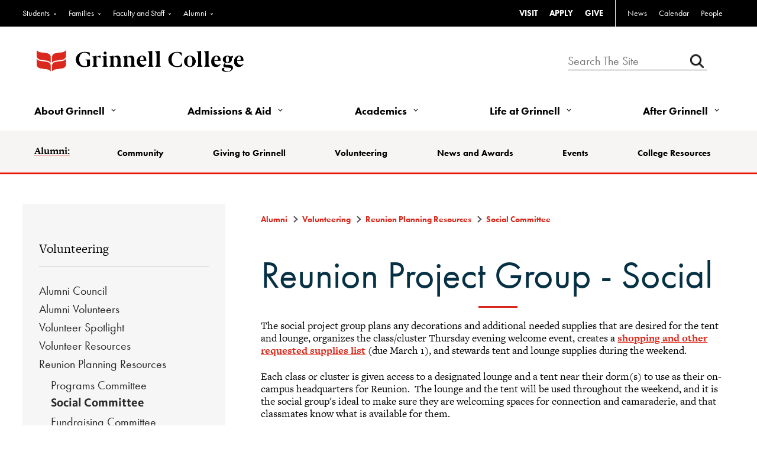

--- FILE ---
content_type: text/html; charset=utf-8
request_url: https://alumni.grinnell.edu/volunteer/reunion-planning-resources-social-committee
body_size: 228201
content:
<!DOCTYPE html><html id="HTML" xmlns="http://www.w3.org/1999/xhtml" lang="en-us">
<head id="PageHead"><title>
	Reunion Planning Resources - Social Committee - Grinnell College
</title><meta http-equiv="Content-Type" content="text/html; charset=UTF-8" /><meta content="http://schemas.microsoft.com/intellisense/ie5" name="vs_targetSchema" /><link rel="stylesheet" href="/stylesheet0.636206703858100000.css?id=0&iuqt=1" type="text/css" />
<link rel="stylesheet" href="/stylesheet15.636990535544730000.css?id=15&nodefaults=1&iuqt=1" type="text/css" />
<link rel="stylesheet" href="/stylesheet17.638133111065200000.css?id=17&nodefaults=1&iuqt=1" type="text/css" />
<link rel="stylesheet" href="/Client/Styles/IE8Menu.css?&iuqt=1" type="text/css" />
<link rel='SHORTCUT ICON' href='view.image?id=2008' type='image/x-icon' /><link rel='ICON' href='view.image?id=2008' type='image/x-icon' /><base id="baseId" target="_self"></base><meta name="description" content="Thank you for volunteering to plan your next Grinnell reunion! " /><meta name="last-modified" content="10/5/2024 1:26:55 AM" /></head>
<body id="BodyId" style="margin: 0px; padding: 0px; border: 0px">
    <form method="post" action="/volunteer/reunion-planning-resources-social-committee" onsubmit="javascript:return WebForm_OnSubmit();" id="form1">
<div class="aspNetHidden">
<input type="hidden" name="ScriptManager1_HiddenField" id="ScriptManager1_HiddenField" value="" />
<input type="hidden" name="__EVENTTARGET" id="__EVENTTARGET" value="" />
<input type="hidden" name="__EVENTARGUMENT" id="__EVENTARGUMENT" value="" />
<input type="hidden" name="__VIEWSTATE" id="__VIEWSTATE" value="fjps3hnXSS5eEcMFoh/zs50IgCmWYUoD+rjIdKFg5e0mwLYwQKNRJcT5RsfwA7j2nERFWdy6TwG3sqmoSZzCf2sZ+zqD4jEePr6gH764xNwnD1PxllsL53wwUsINvtwbkCnwFgR4mkTWrx1cTINrW8+BNq2h2wnJuEeo5/c95+oyA7ytNZ2xh+IdbC3QF4JK3MXlUGfEls/9L4LOfTiQ/Ahi9VPBISd4W5VmstmloXfsvvlxWxCuQ6/yuy8V5yjKotxBbc+dC4FtJRv70x5hcCKbkxzrGWd8qrQ/RqvYFTBtn+MWFqLp4eS+i/hLzo5Oj+eHMhUYrOcoDz+CHHgwfWnenolFvu3gMzcq0ObooH7MXI3BEYgaPoJGakfNHIvgFXVOhJN2pdXu4iG9rk7Zy49ZPcmli7ysneJh3gJ6RU4JM6Cr/iaLEq/IXV0wuxLo6dCcOQ7QR5stjr2+87kh7/VmIsOj4TJnArQzdXnkTkZZQ11xoxjuLyw7wC+LupUioAW4MAaNZZCTJe+OOPN5I3kelccoK8cXQSypa4ovXCMRB4MV96P/EP82G2B2YlpYLx05hiepawY5pQHZP0arabx6dEjVCzHCxLxqCndTBqAgf3S0oeSDI5mGQAZWS3086Mwdad4WZi503Qm+h2joSthM1yZ5QALTy74HRPtWtGLCbqgbRG/9V8RMssO0Xuob2q0ZDh0n7N5VlCwFq+xW8xh9NX8Q6QyVl15w6991fWjayUCA7JthPkxpT7ONOBbftfCziKqS7YO1/bl6Y50ySaLneCoOmDatNHedRgPcdyc50WFVB2gDSiOaSkgyX5oEg/2vtu7/0JL807KVBrRVX8K2aRc4pO6eMmo8hoBwdCopzKRS1ZHs7A6KsgOVcLj+XJ2OssizYmpOjA/WqZ6HYgLENAvqkCkml8gRRNVf6gVg07QUUOt9QuvFz3HcEbObBQQUYDicOZczAKnOjii56a0qphL6MfmgzpkdFCG2bZY0X7H6vwBDmGvD0vElB/wfNtgFIo05cwCqMGTwNrad1Ib2Vflb9vdOlg6w7N4nd0cwxbifc42qWeWsO12dfTGUCoRoJRUsvCBTqc11dWUFTQWX3eV0xloHDAZEaMwrbspmeHnYRFyCdRPC+uMx6Rp6Njqbuj/VdRa7Cu7HbWt7SF+awHpEq4xpUu41+y3E6zty+4d3+ta1fdvXSxM56pTApZDmekRFIsWeMDjh2Rl2uhlQ/FbreR+vzUb+n6kiSFj9yZJZqM+aqPPzPT7l7IHlHamlYP6HG8nBVG00URmFJDxJOgt5jI7J1CFRGnn9LFHJWQueNbAAqY115p9z5uvjkBmlYFwtovSiW0P0ZayU9kOAKxTVoQ24OhbHCYsdJuflHLSxUsV0FyxBKZPoXiaM5DMMMb9/mMBDEWsmyWldl1OmOJpNYVH90Keas/4E6KE9lzsQ7PCTI+1NCQb6mepZJcUIxCyYBIfaMqC9xQmdZfvtCeSI2N2XC84vBUu/IT8Ii1/[base64]/UVfCQzZujUOlmNPQ1CLTSSkc1pUDwBYHovT9oHsxLa6d/L2QkRwbbMLjcW2qMTjZVNfPrONJJMqyXES2PtwaV8hw4n7KZQsGa9rbIaOP1Bl5GYeZLuV2KZleAkkLVThKpfqMeTjFUDM7O89rEb9WIZmO90iswJ5hw6KVTtVxdZteM1i7AhGXDuiWx41OxkRPAFzN+Tsq0wAMbeY1KSC+7grEZiwq1qsuxQIPCpY/NbTugQan55anFp5Arm0N1yst8KppMnw7BDtENiMhqDgSewIqn5LwqgcL/gUuraVULkRVbKK+G+0DxQy4Lt455+sEeiej6OqrHf/POEi12SHBtFd/2jD8EVLA3AiZ6KEA4rG2/iHS9YF1bbZ7gh0z2rFfCEFX/3RzLPhSBjn2IC3mY3vlC7ou1TcR6BSzaYkM8j3zqFzjOdGIGQUDwJpw3fRrlV3m6uugQFH+hytgh+hKTenIAHD5Nqmss9F6oUjTQizJmV4O/YDUWJoe/NugzVOx7AjbtFyoJwslO5M+tOMQUL1mxhQSJ8BBZzKh56U1CULPeGB4BHgZitCdzmaXRcGk3ncS+boXjbM+c3qG3WXk6meWQfxBT2eZwFeL6CF7lpWQ+5V6D5NBwuajGnIvXkXei/RdYp0fZvdP3jD/4Oh2BpgsU+8CRbABVSrSbfDCWlB0GUsUtLIFXT0A+cEZ96CttnFdXhRRPg9tbTO535kMUavv3KuPeRpHOay1NGur4FGpxux0JnhJzqMscnDYPstxPM5tqh+lwVW71fvR00vI+X9ctdv+bgIkKE/sThxHRDBMI7m58EDM6OsV7QCbLlFwNyyqavqzkAx20Afp7a65LAkEEU9p3sVBDB0g6ValQ+z5xNuStLqXiQeLkPRrNzo9RpIIvjeihxypFzvvG+5B6qgA82Wg1aoFeccHOGAWz+YBxUX679/cg0ACkROidy40RvK3edAw2s8fJuLAwJeIe2j4HAckvyABjf+2IxZuo+Ihy352PBMz6zvGgBQg/AvvzCybxIp0HEc7aD9kKQMjdQX7CwYCPD5Mp/mHRmWeYNHgnm0BCM+ShwQPjNOpN+k3QSlXYZeFvs5u9XIMJMquK+LJ1kMBXdTAbxGHfw8iwszGNi9uXoBK2nMr91sdb5NbzGT9RB47kC7X6AcVhKgfSjbwEPE6D/9Mc6oZq8a8NMHJ9vNbvENG/vIvkGAyeCgXLS0R2BBb2idsWbBxS7hWTrcYpBoJd4wQoRBCMU1oYrb+NaTd6O7kVzcZMVmH+O2+dMqPmmZSaBqfDQQMDlam+bvJXcooPf2JaQI7DA0rVYZZaINwzJe9i/iAiTfc8N37Tef6cI2RLXw+2DA0Mkdt556vXbgajzx+PGqBJ/MZxy76G8xpKeibJnZV/Rq8zvEER5qdstsuHAEq6+BXEEXhSjPwzKtWJgZlZlq19dOagmKmdDSm2MBrDQb9yweEhPTygTwHTD3ZphmLyLczYgZxhNW242n8knv4Gzn9Fqe9KwR59EUXpbr0Qg/S8a7Ld/TILNYmN5YxE0dt5EZF6uepJlfDNQLul+nVoUf5i/Enwp3vkBdhYFnc39Pbiq6B6gBPxOsdowrxivyhpQQsg1ZtgqK7U59pY6RIWuRIjw3ou7xs4pbWlO46JGp95/tTD3awsbyoYEyk8P5iO+3bfhYz91QoPogrlmOpWPxEV76IHe3sgzSl1pcsyYsUBeSd1rdxCG4S1soclhZhnZuzksJVskIF/GjTLMhleHRsofhryY74zAXzLfJg1ytwLO28vvu04jQdxTBxA1an6HCQHhu5NzKLTUWKSIoEES6ZXkpZ7QU/qw0z3H9pfW+fPYYBzhupKUG1VsUlbn9Uj0rZ21Y4nEJH+ocxGp8tYfcNWJxzs2iABuliolwLNBRK2lNfvCJLub8Df1aOkBJE7wkJuzwsA9/LeR2ufcAEtsuavlJEIF8Dym/wFNwFi0XfclPhQUhsAWunAJMq+oOvQh1meR9yEejwpYWHZZltDbFgCxMOFWvcLLR2r4EgzHLllSTERfsdu9/eIurX6OyTNDfU3VD7Pw5184BS1+NS3Pkf0GQadHhfPw7zyb/NU8BwTpr/nBPpjgX5hKzm+QkVKfgUWUM3yhGDMYgQ1NNZ4Dt7DNhm5qjUzYSmK9+HJSI9dABPvQnjaXy1DvrxXH/mP/[base64]/jELITNQy+oeB4zdYXOWvXOMEUR96RO16DuJq15jGhwugysMRJH7uDdVyP01zxzvJtGd6J1ccZZzhVgnZgHflNNPLk/d3EpHoI1qNAKXViKXJlDIuEbtirjGpJUqZ3sbPF9NVE5Kr43erGdY3z0X+W6qR5siQTRAtszcyU9i23rwFeg2Lui9P2YbFt+iH91frIIjd7CSd/tF73j5hKm3vRQJVOv5nIN8kuiHq0Ja8B8bTzFitpD0nlVDqNk2KD9z9MXsq9taL3vKYzgH8b/mglTCQOSO4anx/wy6nWSvCtLLmRfCDfL1MtXjEGJ8dAZXHtgKj7XDVRXpVgbkcAGBd+W3m0SPLdVUY66QKa3C2YBKj1OEfqaxIO55bd+paBWpecjS4iAVY/ypxRrrU84ciffdpdHLODp8qWGFgX+BOHjISIjuFUENdUYuUqC5K78vtjPjwSZAGpTlvpxAE5ZSiPrVrlG9Dmr8Wv3wuxfHo1sONeYaWJblUkT3jMEqz4VtFDTNoK3n8G8fHHIw9UDOfOlLmtZelyaGuM/iPuImFP/zZb6X/NLjSdHrhvdFQNbvOM4uBKRSNise3JKB87QdtWl1wsl83EQmRTYnNW7jMgzD+PWmxLpJtCWSxQf5cPdha7fzzv+4Ft7mLDy1wDFyLa8YG35lCm9KG3n2ZktLQTjHKOTVoQzqrr2kewpjOvGHDMGRuCGpxjAlkOJ8nDXm1LSgUz1QBB/KLg3D2BY8aSXqDHn9F5MQnG87lOTcO7BapeHXsj6Lt3tNsqDoG+QeJAbLhSY0ZPAGOAWnVaH3NVz3nbA3KOtuuDJN5eDgfIfCTN8eDC7GnfGfyqxUCrMdAVJ0xUEggllMmro7ZSWJ90RbB9+LPg2TET8AHicBfUns9bNtYw1GsU7wuFLBQ4sE4/dSLrP7YbE3uQlY4jHZq1pEZXDRDwAPfirPhqlQlma0QYmD39Vld9S3KLA/g/KhCmcH8WkbHnxtD3Y9oTc4ZFXjmOlO0HmfYpX8A/nZCgMRrlSQwdKkcu2baZNxkU0NTUMpxqrDEhhR4eVvUjv7oZ/NljI6dogWKzhPmU18mjvjnyi5tJxK/lKMLndXXR+7dvMKY3oNaGiPpjyf9RB0TyfgPwtS9S2duziOqg6I977Tf2OY0kaJUeDR8ihyg+M64+RThJ1JE8Ol2+y0jKqBc9pUPBZ6e6FAWwH3jdChSe52BFGY7HBxdl93naWSq1/5VYzK9MRGrtC/wj/JspEafVMNTh/lJolRsPke29h4QqPLsHkqgFFJCei7GN3Ms2mRt1O6u2XUUm0felRz5/mtzIxytK7p8/ug3pkeWX/3dZz3Qi3LEI7XiIsRXKJpCgrQj/bKIj/ilLVUdxipPKwXUJOr4tiZx45g7IqhwpKppKvh7UkqfikAmRMaiTUyInOljrxGlZNnyCBQ9TcIwr7B25Ev5NZcI0gJpl/Wj3nFm9ZbkawMRhYU0PKLNMz+n4l9tcmO5wcan76V/qULWx3NdmV3t7eCLqT3H3eNSMZetjtnS6ZTams9gB/6mVMl7OkOhfgqXhwI4YsEcwJm+YGHKqoT9Su4ceyRYGNz0Qg6l1ORSAmYCSYDBH79+y44JX+HNmX1Fgfa/lfZNQs9Ezovy7rTnz7tSM3/jbIc8gzt8FK3xenDf6owAumHczARPwfawKkR2NkoShDchhMZSzuH58mldpgSUy8ZEpPD0RdaWqdfiUAQmchcBeuWyJtAjxu1FaDT9uRwDCPBsNXnAi72DmQ2TmCkTFF5LyRuxQcvlCqG0JV33+JEd7CeQ5UuW0OdKH/uiwoIww9LIOyjCdMvsFFTJ/hTwAtiT+aGyE+GPtxGZy8aZiO0dnW7rC6WZipVoHVOh4VcNcRIy99FmA4acjBrE3ZN0EGAARHj2yK9BNkVm6X8zXoZSTXDi/UjUgiFqpQemtw0rqNewXeGbK6ophdVXY1wqn/qrZSyh0BVrV3Akz4ONvTaH0W7z4JMuynEyFfxCdJ1yu2RMXu8yJ1foRlrIj8kqAX7dpm/EPF5BJQ2T9EK3EifrSzQyjecy18XLOMniNLSr4ooXwf9aLF3iw4GOt6E6v+qLIf/dSpOLsedHHJzNTTn+e5VMiOsYBVrhMXBWa7EdtxzZd763gdj/WSKD8yuvyfhLJLPIWF9sXx1iqknkgr0R1q8QfhJnrTmKedTMmTEVm3Bxbt/t3wlw5BOg/StSJo0w4/LT4rBMqYJtCdNSMyNBgBK+O0WJWy/i1jw9uRP/5Y63cwyyRsAoMKhI/iAi4z/nxKUyJ3kNzGkWrt2+cKrZtOVWCPlMHCjl4RWtNaGpMpvvFfENw327s+pjDppjzdU/o8yvf7HLFovami+fhWUL+RJocSFjpv5JmcscuXog0zwGZFc+lpz6qPbpGFWpZ6ENyywc8LJoN1xG/hc7RePV38KkSXdw6i7xJt8UNCXvLGHzwaE48hOp2bSOBVMjREbEUY5d8lNe9TZrGqtQGOm7vINI07ftjxEoPIP+SNC4b1YB1x0xqGzmw1z+eIbWh5jkR0x2GNnbWxpT+WPKpxSSfVNXOd7EG3GbTKg8zeSE6cGi0SyrPpmgwJeUr1D75p4Xv4oaAk8E2jvL/uI3lCSLGbI2PNOS7YANl/+AKpZHyCUnNHvQpu4kg5e4174CdMHmpQ2SsqooI/uq85rcGZ+NANNlPfFLcYrJERpD+ZBYIBsm9e3gqfabP4pViZ851gahHtxonWvvslTGoDvHspLNOahzMuXqTEgvRSEtBbtiRQPuAaYItEnoWybVgYoUbD832pDqdOUeJLgiGgw7gEyl2nYlsjQTP3qDZk//XLiV0Ecku6246ha1mgzpQFrGTB3RBAMEMK6zMfDsf6P9MGVU5UgW2IlhwY1ivs8+C6SLL7hgX5/hKJfBszztpl2R5dtoC48O5IOAc++j4U/dwvkPMsSvfFtJgfmOCSM+wsNf7Qoz2JM6Oz+iDgG2dDSvCbFSZkNYsIgZfH9SktaLUtwu7YvXf1151zrNzq7xjguR0sW8QgGP3sVMDiRygqQk8wc1ZfVWs/G+eZZ/pPYWxL9Mu/b1VEj82MW90TayWUSL0drGixWf9/NvU5SBXVEYPa9BU+GV0MPuapHD2yLOyLkEY/Vf6CtW3y7OstJUgG6koDsc6xdemrwacx15n9ZDtNkSYON4HK/oM/7kFdmR3B3T9TMzbFl2FhdIjuAggz782Rp1+l26Jow4iYpQ01dkvvevqlqFfYdjzMLBco9GysyJduiRHVraxueSxqT0R6XjqMZuc5Auqo1O1pXz4UaXq8zwWlROqtpxQqBMNu2js+ognzbQ+zrxYTsGJroQkVtR/UFlcSNMhoeD9xST/yvw45VJmKSi+6P7WUJqCiK3YYSGKPzeUTNmXqocV7lwiOdk/k3+e4ZuJD7jOoT3aP4Ws0OJXDgb58fN6g+VGB6+ho5QBw9bE+1J7EaEbkgR9zKOV/yVvQX1xvjI9wMcidvZhAHOu71+eVI3ToJkLUf3bnIgFoSq6NwC1DgloK6VMiNYJ2UButyR2eaGr+wqTJlXNZT94pqvbQjcBng6yf5Sb21YPcySAnjHn2bJaPS5ce9cIUGZTOEsva/gW8aG2i43Yy8JJZV3B6C+0HNGHHodQAqBzaXchP8Md2IstMmLS+qKu/larBFGYMVRHUmj0wMyKhB9wpN/OvHF3muni098GsUX4LndbM63Q6EAM7DRc28Vl2iXQ7Db9ItiOTbzLYSocWkFtgZqUB5aQre8eKs7oF2gSNPSZE0GiquHthw9C9yhhfL0fyK9for4k5JeUdAyPv//l8us6gXFcAv4D4qPjO6FPasGaZGlsPncchFw9Fl8cTnUTdlYls780eOy3SvRN/43eCYL6bN1rDbNkzCAnUbUGqLDwtWJGJuQGDvlPUCvhQZlTQVX4na5NewfF9UTyXjkVodYN9RKz3YSLfy1rOeck0K19RrJ2KMj8Z6fEY0vOf/B6UeBEKYJmCL5MFszEYt2vR9pJTXGuIHdWczULW5O07/yzn0M5Ps72RxGQTqTmpASHIr7gFnAG15XUcIoZcdIQAsvwkZGWjbXwP6mUJCnFMuvDX//S5CtypnOiO4yxV38mXb9EuWb+PktBkD36/zgQwtvlC0ifxb+kbKI84ai8yfNEfzz5aTp79Zhm/K286QkH0yIoK9FaRiQAGH4FzLh85vwhDjcug3Y8gR0FeUphuTQCCUVju/PA0SCgsaFbjOYriM/d+qNGL5Mb2ALsf/rU+tb3vVrNhcmNIVEsfOvENlzdObKq+EBGg62TQGLHhELTPeyC3j/HOdQCIJn3/lreo9mp6yeR8ZNdiKx8pB9gZfejhtId8jjvbMWt7NYUdQftONmLhKckEacR747EuQa8049FT/0SQDz2Pv03fLJaYxzGSXGbZ9AQfIrM5dv4sHgEG4zaXfJYotAY3/OKZyM8kSx++H423ce72RpAQXcpaVP6lZ4SKN6p97M5V608Xi4kXspgW13LBbGSkxOgnPL6VEH/oOReDJZxmeAJuGaOWsQ1kSWErNu589Uq9Ako2DE4RbXkMUtENOFcn/RkZ99bbWSt0voU9bIXbNa/CUEzwenFHbULbdWIHaHeSymxWVU+WrY8GIJISOsP+yfayTZraG792EpomTbOTS19jwR6ug7OsxuV8p/q5inTiMjYHF0z/WKzr1FwipSKiI978ifu14BglQDbTFl59de30eDM3/WMLow/VdX88P0Qr0ps0XzwP6hWiD34z7HCy4mvvY0s0gKxKG/1uU/TzGViC2cnxuIp+ztJe9FBlFw1L2AHjov+B7Gjy7TqDxmOvSbEW+ZsBmKCUrrwuJOHwKs2n/gPUmPYJz3HxVdWpYOVttGZXt6UG0jIPnXSm8DcA7hBsIbpYNLXvEJJQW7u5XZO80MIFwhbDl/EApBqTHknNxr3B7ozl+g8zO3kA1vCot6IPHp3B+FzV7uqnhIymygUwjY8trorH6q6AAhiYhmfpXhT4937RQOTtv3VW/xDvFgLEO6en8a2ixDQ9xefEzualNSZ1Cli/kpr67HnMrU7HAmjyMnSM4lX+CF9HUYGI3bKSjy9o0pnkj2cAC+ILjbjnfd7JpheqZkOX1LkdRyHQ33GsFhz9ICfyklY5DR5zQTKPzjsmWYu5FqEC/6oNwMcIH/+IIpSxigTlwI1D8sdkRaI15svFjYRDmo0+O7lOdCAlROXw10Fh8kAN/[base64]/k2Yq8d8TaxbqPlccjucBHXJYC965AUg+7+Tn0yttZmPlLjSJiWLvNLNUi8XuVS5fXN04ri3kb23szKzlvMsMtYyzdSq8RVudGlbI33sL6+hrLUM0FfdNW7wJiXofJbMVfwRMmXa+DgSVggUb3I3Q72277fj7s+KvALkA/Hj6K3Bs/iu8deSIqBS1qh1FchPG1EsR3b5kySonQvwtrW+rBakV8NA2yCpp9Orh+F3QYh2K/vRbQv4vc3Q4cPHO1phEDxohHLHp5mYdsi6IT+p6cskVLgKipE6U4C2LbnLCH42dvbhud2EK8/BTzAIbImnpGb0wBHt1+8opkfO0mo1ExDr5aK2ndR99yY131tGne0WnpxtSzm3a6sDEGqbbcOQqP7VPDbU4i/S3doItaZKdxTRH1qgkLpTx6yv7LOIesAkzuNAMXRs4rijTxTmWMKpM/UAtuzKrBLosSXiTXu7wpSB/qwqjTk0fcc6w9cdCi3kYYMN0ch/2lYCagf9tpsfYvbTPJpkdOVF9fj9tOJU/5jAV5GlSAR3YMv9iGfq/zuuwDZrYwqX7AOe5GHxgAa53D+WrLOyv/oZO+WX62zuZyhC0kv/P+6PZgjnsqGlsoSBWIU95p2EVf39q7/aJRy677CR0h4fvejtiTpLOUaQx1XvM4cHW9fSaWACqLSTM0yGnwdaBxiKLSr0ZdfldxGCwLsKUPWs5NecEiGgrcFMT7PPX3ASDMXXfI2RBzbwFIKGmgCaGRROU/A1YclB/VE2wZ+wiZCcAvBHZxp6ol1tQUHs0GtvZ7la0YXbXPKdLRKKXDjFvtQL6DPrjYsJ8wEaBW5lc6xjkfRifS0tfhEN+W/qXtmTQHeHepUkvwzhEzNoS9/7ygrUYjvxiw9EXFwcXfYOocTaCPMfDhdMOQLlN/[base64]/tpTYdQYuJ2mU4MYWgp8fUKN98mv/MtisgW0+rfPm2iZajqrX89tBXiHjpiESVJzJp3s4nYM5XzKrGkICcRCOhd7ApXEUWe2y2HWOX4hGTzTaQOiEuPwWU92xVmo5GU7+Swh2SuuyYFAK8uxmkeYottQyihRNNsL6W6Ft/ZuFgGHZNmhbnERB9p0qORDNROgSEiKgXGRU8X9LixVMrHJRU9+p29v0wggT4qbfsEhPOSKL4i9TFxpSW1FbLwYl68RWAHzf5NlLG5t5k1J2BFCeB9jtq/T5KONFQzuVs905SXlfFmGphhZ19YtOjeBcrHPuul7UP2KmsdPkDcZ6m3L9YRzpCPS8EYpGjdilvg5iyFeQOVvOEy02ElCS/DZqaEJh+oQMQnpecSZqjrvcf2QYtrk5X5RHOZ27ZlySp1YzzqBfMoiteJhawq5bI2NUbwgOH2Ztcsn8bhxzlyAfTu/MR3R/C2za/Zsww0wmk15EBdYT5DKYDexcCaIWKofak/xpganf6d5Jx5HUNvcE0ol+NYjpOa+n7IUOyJyOiJyEUgTJidzLDfs4A/WPM5TXbbslVM8BpuxcjJ4H8qdt9THKJFOdjo9dALOAWZyYdjPIa3o5glMFxRpWj6vboZCJW+qWaLPnOKFkrZC9QGKfjsN7BMqVUtENwqWWpmJI/PlHp6Ply1u3JltjFHSd+FqeC1TU251IdZIiVn+ZTfLZ8ab7oDDpwIGN3I/[base64]/L9KKfsqFMdTE+04Q5i3QwuKHtiJpEyo514NS2pZvCdma1JlojmaLxkBwZ7T4dWyXkEJkj2HWOs+ou6Hwaw95oEizLsNx453cpDMGhE+q/7R1ehKKGUAeG08OStj4kqDl53pLAePU0XHN04zssDpGkZPc0gF7vXGQY06PkrK4/LZFO9+/[base64]/Crv6HxleEJ38k/Dz+D466Ru6lFHWuoei3aWy0pPP1IRJc/ExdJWJBR/WxNwi5ngFLgMLkPdwYe5yfkLVD/NXYIrb0QaD9YYocfA6MO3hNI82A1LYe5v7ftfu/gro8ZhfanErJeBLxObCPpnYCh0MfMj2lS1PAo3kqAxGt1+yy9hXyrhOu6Z8cUIoznAZI9yflj00sMbJOXP2gn27bw9/O7Delc/[base64]/i8csbKBXVJEXa0y1F7bADnlxnFnhiA6a+JPgUV7LZlACi2ToyuNEGnSgRyV35HAAyB6/1mmwoexWtTSvZQaZDJsaB6i8X/q+0XO5sBKVumyd9fItb7IC64kVgJpm4ZsYc/AnTTdcCEV21M/MFsqP3h80l4k9Ehw0sxn+grR3RBFv3c90HxlU3MlkpeOVTuUjiFoFv8kZAHygegFDugzRj7Pp3AsooPtFdaimF9Zwrx1RbxlVqXoC+/P+uupaShUoX+PJKxMQAOYmH6imKROw9We1YYF5wHRrEy4tWjdVLjPQ9omUdCUk+Ig6ZFKX0U0yRioDgU6dAk7g9rcmSrxWOZR6RNyEWtG7i8/YIOZWZTdhvN43T1u3aF8bjvGtz+jIjvsALMTOdQjzsq57UVt1PzKWnL72HU/ycQHBKwUHHWRXbfBwxEtms47irG+gNVSbF5jisPEh1d6ypEpTeDoaDtjA/ajOYdGwcIaViMFl3xXQEZcAeCE+vf5v0yDD3Gs5NUUilT4GnnDtP6J1GEcHGaaX/BTG4++1" />
</div>

<script type="text/javascript">
//<![CDATA[
var theForm = document.forms['form1'];
if (!theForm) {
    theForm = document.form1;
}
function __doPostBack(eventTarget, eventArgument) {
    if (!theForm.onsubmit || (theForm.onsubmit() != false)) {
        theForm.__EVENTTARGET.value = eventTarget;
        theForm.__EVENTARGUMENT.value = eventArgument;
        theForm.submit();
    }
}
//]]>
</script>


<script src="/WebResource.axd?d=pynGkmcFUV13He1Qd6_TZALx_M7OjOHpxj6dfZroBK-j2ruC7C14KTrg4xG4IR4oFNcNYpTeTFiv4a1jT-y9iQ2&amp;t=638901392248157332" type="text/javascript"></script>


<script src="/Client/Scripts/API/BBAPI-min.js?bbjsversion=7.2.9.1700" type="text/javascript"></script>
<script src="/Client/Scripts/Bbnccore-min.js?bbjsversion=7.2.9.1700" type="text/javascript"></script>
<script type="text/javascript">
//<![CDATA[
var LOGGEDIN = "";//]]>
</script>

<script src="/Client/Scripts/jquery/3.7.1/jquery.min.js" type="text/javascript"></script>
<script src="/Client/Scripts/jqueryui/1.14.0/jquery-ui.js" type="text/javascript"></script>
<script type="text/javascript">
//<![CDATA[
BLACKBAUD.netcommunity.jQuery.setVersionReference();//]]>
</script>

<script src="/Client/Scripts/jquery/jquery.validate.js" type="text/javascript"></script>
<script src="/Client/Scripts/jquery/additional-methods.js" type="text/javascript"></script>
<script src="/Client/Scripts/jquery/jquery.maskedinput-1.1.4.js" type="text/javascript"></script>
<script type="text/javascript">
//<![CDATA[
ROOT_PATH = 'https://alumni.grinnell.edu/'; BLACKBAUD.api.pageInformation.rootPath = 'https://alumni.grinnell.edu/';BLACKBAUD.netcommunity.WebMethodsURL = 'https://alumni.grinnell.edu/webservices/webmethods.asmx';BLACKBAUD.netcommunity.images = BLACKBAUD.netcommunity.images || {}; BLACKBAUD.netcommunity.images.imageUrlPrefix = 'https://alumni.grinnell.edu/view.image?id=';modallvl = 0; ;var isIE = (window.ActiveXObject || "ActiveXObject" in window);;var DebugMode = false; ;var isAdminPage = false;;BLACKBAUD.netcommunity.bbAppFxRoot = 'https://s20abnc01web01.sky.blackbaud.com/29131nc';;BLACKBAUD.netcommunity.bbAppFxDB = '79be99b6-0129-42b4-98b9-cbf5723795a8';;BLACKBAUD.netcommunity.PageID = 4228; BLACKBAUD.api.pageInformation.pageId = 4228;;//]]>
</script>

<script src="/ScriptResource.axd?d=x6wALODbMJK5e0eRC_p1LWS2DDOu7LGxLo4C0U8oAxLkzGY7Qybl5e43nL0pO6x3v5uiLEGekizSgHpN46NGJvOpsI8uDwbw59qVynyU8tZoAlKLoHvulyIQVh5F86eH0&amp;t=ffffffffec54f2d7" type="text/javascript"></script>
<script src="/ScriptResource.axd?d=P5lTttoqSeZXoYRLQMIScDyKqGC7p9jPqhT7TQE25u-BcMh0awhgwHcXdbFwL7tHEs2aVGbw6f48BhZWigrPvH9Kup1oosGKvlTiOfW8btKJl7LARCaeIFkhfMwY6fZV0&amp;t=ffffffffec54f2d7" type="text/javascript"></script>
<script src="/Client/Scripts/webkit.js" type="text/javascript"></script>
<script type="text/javascript">
//<![CDATA[
function WebForm_OnSubmit() {
BLACKBAUD.netcommunity.setBrowserDateTimeForServer('hidBrowserDateTime');
return true;
}
//]]>
</script>

<div class="aspNetHidden">

	<input type="hidden" name="__VIEWSTATEGENERATOR" id="__VIEWSTATEGENERATOR" value="8CAEDFE0" />
	<input type="hidden" name="__VIEWSTATEENCRYPTED" id="__VIEWSTATEENCRYPTED" value="" />
</div>
        
        <script type="text/javascript">
//<![CDATA[
Sys.WebForms.PageRequestManager._initialize('ScriptManager1', 'form1', [], [], [], 90, '');
//]]>
</script>

        <div id="wrapper"><!--begin header-->
<div id="masthead"><!--begin branding-->
<div id="utilities" class="g-4">
<div class="container">
<div class="row">
<div class="util-left">

<!--START MENU-->
<ul class="menu audience"><li class=" menuItem1 first parent"><a href="https://www.grinnell.edu/students">Students</a><ul class="nccUlMenuSub1"><li class="menuItem1 first last parent"><a>General</a><ul class="nccUlMenuSub2"><li class=" menuItem1 first"><a href="https://www.grinnell.edu/students">Current Students</a></li><li class=" menuItem2"><a href="https://grinco.sharepoint.com/SitePages/Landing.aspx">GrinnellShare</a></li><li class=" menuItem3"><a href="http://catalog.grinnell.edu/">Academic Catalog</a></li><li class=" menuItem4"><a href="https://colss-prod.ec.grinnell.edu/Student/Courses">Schedule of Courses</a></li><li class=" menuItem5"><a href="https://grinnell.joinhandshake.com/login">Handshake</a></li><li class="menuItem6 last"><a href="https://www.grinnell.edu/congratulations-grinnellian">Admitted Student Resources</a></li></ul></li></ul></li><li class=" menuItem2 parent"><a href="https://www.grinnell.edu/families">Families</a><ul class="nccUlMenuSub1"><li class="menuItem1 first last parent"><a>General</a><ul class="nccUlMenuSub2"><li class=" menuItem1 first"><a href="https://www.grinnell.edu/families/resource-guide">Family Resource Guide</a></li><li class=" menuItem2"><a href="https://www.grinnell.edu/about/offices-services/registrar/calendars/5-year">Academic Calendar</a></li><li class=" menuItem3"><a href="https://catalog.grinnell.edu/">Academic Catalog</a></li><li class=" menuItem4"><a href="https://www.grinnell.edu/about/offices-services/confops/commencement">Commencement</a></li><li class="menuItem5 last"><a href="https://www.grinnell.edu/campus-life/transportation">Transportation</a></li></ul></li></ul></li><li class=" menuItem3 parent"><a href="https://www.grinnell.edu/faculty-staff">Faculty and Staff</a><ul class="nccUlMenuSub1"><li class="menuItem1 first last parent"><a>General</a><ul class="nccUlMenuSub2"><li class=" menuItem1 first"><a href="https://grinco.sharepoint.com/SitePages/Landing.aspx">GrinnellShare</a></li><li class=" menuItem2"><a href="http://catalog.grinnell.edu/">Academic Catalog</a></li><li class="menuItem3 last"><a href="https://www.grinnell.edu/academics/dean">Dean&#39;s Office</a></li></ul></li></ul></li><li class="menuItem4 last parent"><a href="https://alumni.grinnell.edu/home">Alumni</a><ul class="nccUlMenuSub1"><li class=" menuItem1 first parent"><a>General</a><ul class="nccUlMenuSub2"><li class=" menuItem1 first"><a href="https://alumni.grinnell.edu/alumni-community">Community</a></li><li class=" menuItem2"><a href="https://alumni.grinnell.edu/giving-to-grinnell">Giving to Grinnell</a></li><li class=" menuItem3"><a href="https://alumni.grinnell.edu/volunteering">Volunteering</a></li><li class=" menuItem4"><a href="https://alumni.grinnell.edu/news-awards">News and Awards</a></li><li class=" menuItem5"><a href="https://alumni.grinnell.edu/events">Events</a></li><li class="menuItem6 last"><a href="https://alumni.grinnell.edu/college-resources">College Resources</a></li></ul></li><li class="menuItem2 last Alumni parent"><a>Alumni</a><ul class="nccUlMenuSub2"><li class=" menuItem1 first"><a href="https://give.grinnell.edu/give">Give Now</a></li><li class=" menuItem2"><a href="https://alumni.grinnell.edu/events-calendar">Attend an Event</a></li><li class=" menuItem3"><a href="https://alumni.grinnell.edu/alumni-directory">Find Alumni</a></li><li class=" menuItem4"><a href="https://grinnell.co1.qualtrics.com/jfe/form/SV_0U24whZtZpVxThQ">Update My Info</a></li><li class=" menuItem5"><a href="https://alumni.grinnell.edu/college-resources/dar-staff">Contact Us</a></li><li class="menuItem6 last"><a href="https://alumni.grinnell.edu/volunteer/alumni-council">Alumni Council</a></li></ul></li></ul></li></ul>




<!--END MENU--></div>
<div class="util-right">

<!--START MENU-->
<ul class="menu utilNav"><li class=" menuItem1 first"><a href="https://www.grinnell.edu/admission/visit">VISIT</a></li><li class=" menuItem2"><a href="https://www.grinnell.edu/admission/apply">APPLY</a></li><li class=" menuItem3"><a href="https://give.grinnell.edu/give">GIVE</a></li><li class=" menuItem4"><a href="https://www.grinnell.edu/news">News</a></li><li class=" menuItem5"><a href="https://events.grinnell.edu">Calendar</a></li><li class="menuItem6 last"><a href="https://www.grinnell.edu/people">People</a></li></ul>




<!--END MENU--></div>
</div>
</div>
</div>
<div id="header">
<div class="container">
<div class="row">
<div id="logo" class="g-8">
<p><a href="https://www.grinnell.edu/"><img alt="Grinnell College" height="166" src="https://alumni.grinnell.edu/image/visual-design-elements/logo_0.png" width="790" /></a></p>

</div>
<div id="quick-search" class="g-4">
<div id="search">
<div class="site-search">
  <input id="site-search" type="text" placeholder="Search The Site" name="site-search" size="60" maxlength="128" /><span id="site-search-btn">Search The Site</span></div></div>

</div>
<div id="mobile-menu"><span class="menu-icon"> </span>Menu</div>
<div id="mobile-search"><span class="search-icon"> </span>search</div>
<div id="main-nav">

<!--START MENU-->
<ul class="menu mainNav"><li class=" menuItem1 first parent"><a href="https://www.grinnell.edu/about">About Grinnell</a><ul class="nccUlMenuSub1"><li class=" menuItem1 first"><a href="http://www.grinnell.edu/about/at-a-glance">Grinnell at a Glance</a></li><li class=" menuItem2"><a href="https://www.grinnell.edu/about/land">Land Acknowledgement</a></li><li class=" menuItem3"><a href="http://www.grinnell.edu/about/leadership">Leadership and Administration</a></li><li class="menuItem4 last"><a href="http://www.grinnell.edu/poll">Grinnell College National Poll</a></li></ul></li><li class=" menuItem2 parent"><a href="http://www.grinnell.edu/admission">Admissions &amp; Aid</a><ul class="nccUlMenuSub1"><li class=" menuItem1 first"><a href="https://www.grinnell.edu/admission/why-grinnell">Why Grinnell</a></li><li class=" menuItem2"><a href="https://www.grinnell.edu/admission/financial-aid">Financial Aid and Cost of Attendance</a></li><li class=" menuItem3"><a href="https://www.grinnell.edu/admission/visit">Visit Grinnell</a></li><li class="menuItem4 last"><a href="https://www.grinnell.edu/admission/apply">Apply to Grinnell</a></li></ul></li><li class=" menuItem3 parent"><a href="http://www.grinnell.edu/academics">Academics</a><ul class="nccUlMenuSub1"><li class=" menuItem1 first"><a href="https://www.grinnell.edu/academics/majors-concentrations">Majors and Concentrations</a></li><li class=" menuItem2"><a href="https://www.grinnell.edu/academics/experience">The Academic Experience</a></li><li class=" menuItem3"><a href="https://www.grinnell.edu/academics/global">Global Grinnell</a></li><li class=" menuItem4"><a href="https://www.grinnell.edu/academics/resources">Centers, Programs, and Resources</a></li><li class="menuItem5 last"><a href="https://www.grinnell.edu/academics/libraries">Libraries</a></li></ul></li><li class=" menuItem4 parent"><a href="https://www.grinnell.edu/campus-life">Life at Grinnell</a><ul class="nccUlMenuSub1"><li class=" menuItem1 first"><a href="https://www.grinnell.edu/campus-life/campus-living">Student Life</a></li><li class=" menuItem2"><a href="https://www.grinnell.edu/campus-life/athletics">Athletics</a></li><li class=" menuItem3"><a href="https://www.grinnell.edu/campus-life/arts-culture">Arts and Culture</a></li><li class=" menuItem4"><a href="https://www.grinnell.edu/campus-life/grinnell">Campus and Community</a></li><li class=" menuItem5"><a href="https://www.grinnell.edu/campus-life/transportation">Transportation</a></li><li class="menuItem6 last"><a href="https://www.grinnell.edu/campus-life/sustainability">Sustainability</a></li></ul></li><li class="menuItem5 last parent"><a href="https://www.grinnell.edu/after-grinnell">After Grinnell</a><ul class="nccUlMenuSub1"><li class=" menuItem1 first"><a href="https://www.grinnell.edu/after-grinnell/cls">Center for Careers, Life, and Service</a></li><li class=" menuItem2"><a href="https://www.grinnell.edu/after-grinnell/graduate-outcomes-all-majors">Graduate Outcomes</a></li><li class=" menuItem3"><a href="https://www.grinnell.edu/globe">Grinnellians Around the Globe</a></li><li class="menuItem4 last"><a href="https://www.grinnell.edu/after-grinnell/alumni-stories">Alumni Outcomes Stories</a></li></ul></li></ul>




<!--END MENU--></div>
</div>
</div>
<div id="alumni-nav">
<div id="mobile-menu-alumni"><span class="menu-icon"> </span>Menu</div>
<div class="container">
<p><a href="https://alumni.grinnell.edu/home"><span style="color: #000000;"><strong>Alumni:</strong></span></a></p>



<!--START MENU-->
<ul class="menu alumniMenu"><li class=" menuItem1 first parent"><a href="https://alumni.grinnell.edu/alumni-community">Community</a><ul class="nccUlMenuSub1"><li class=" menuItem1 first parent"><a href="https://alumni.grinnell.edu/alumni-directory">Alumni Directory</a><ul class="nccUlMenuSub2"><li class=" menuItem1 first hide"><a href="https://alumni.grinnell.edu/directory-profile-page">Directory Profile Page</a></li><li class="menuItem2 last hide"><a href="https://alumni.grinnell.edu/community/alumni-directory-guidelines">Alumni Directory Guidelines</a></li></ul></li><li class=" menuItem2"><a href="https://alumni.grinnell.edu/alumni-deceased-lost-directory">Alumni Deceased and Invalid Address Directory</a></li><li class=" menuItem3 hide"><a href="https://alumni.grinnell.edu/community/veterans-memorial-project">Veterans Memorial Project</a></li><li class=" menuItem4 parent"><a href="https://alumni.grinnell.edu/community/the-grinnellian">The Grinnellian</a><ul class="nccUlMenuSub2"><li class=" menuItem1 first hide"><a href="https://alumni.grinnell.edu/community/the-grinnellian-july-2019">The Grinnellian - July 2019</a></li><li class=" menuItem2 hide"><a href="https://alumni.grinnell.edu/community/the-grinnellian-august-2019">The Grinnellian - August 2019</a></li><li class=" menuItem3 hide"><a href="https://alumni.grinnell.edu/community/the-grinnellian-september-2019">The Grinnellian - September 2019</a></li><li class=" menuItem4 hide"><a href="https://alumni.grinnell.edu/community/the-grinnellian-october-2019">The Grinnellian - October 2019</a></li><li class=" menuItem5 hide"><a href="https://alumni.grinnell.edu/community/the-grinnellian-january-2020">The Grinnellian - January 2020</a></li><li class=" menuItem6 hide"><a href="https://alumni.grinnell.edu/community/the-grinnellian-december-2019">The Grinnellian - December 2019</a></li><li class=" menuItem7 hide"><a href="https://alumni.grinnell.edu/community/the-grinnellian-november-2019">The Grinnellian - November 2019</a></li><li class=" menuItem8 hide"><a href="https://alumni.grinnell.edu/community/the-grinnellian-february-2020">The Grinnellian - February 2020</a></li><li class=" menuItem9 hide"><a href="https://alumni.grinnell.edu/community/the-grinnellian-march-2020">The Grinnellian - March 2020</a></li><li class=" menuItem10 hide"><a href="https://alumni.grinnell.edu/community/the-grinnellian-april-2020">The Grinnellian - April 2020 (Copy)</a></li><li class=" menuItem11 hide"><a href="https://alumni.grinnell.edu/community/the-grinnellian-may-2020">The Grinnellian - May 2020</a></li><li class=" menuItem12 hide"><a href="https://alumni.grinnell.edu/community/the-grinnellian-june-2020">The Grinnellian - June 2020</a></li><li class=" menuItem13 hide"><a href="https://alumni.grinnell.edu/community/the-grinnellian-july-2020">The Grinnellian - July 2020</a></li><li class=" menuItem14 hide"><a href="https://alumni.grinnell.edu/community/the-grinnellian-august-2020">The Grinnellian - August 2020</a></li><li class=" menuItem15 hide"><a href="https://alumni.grinnell.edu/community/the-grinnellian-september-2020">The Grinnellian - September 2020</a></li><li class=" menuItem16 hide"><a href="https://alumni.grinnell.edu/community/the-grinnellian-november-2020">The Grinnellian - November 2020</a></li><li class=" menuItem17 hide"><a href="https://alumni.grinnell.edu/community/the-grinnellian-october-2020">The Grinnellian - October 2020</a></li><li class=" menuItem18 hide"><a href="https://alumni.grinnell.edu/community/the-grinnellian-december-2020">The Grinnellian - December 2020</a></li><li class=" menuItem19 hide"><a href="https://alumni.grinnell.edu/community/the-grinnellian-january-2021">The Grinnellian - January 2021</a></li><li class=" menuItem20 hide"><a href="https://alumni.grinnell.edu/community/the-grinnellian-february-2021">The Grinnellian - February 2021</a></li><li class=" menuItem21 hide"><a href="https://alumni.grinnell.edu/community/the-grinnellian-march-2021">The Grinnellian - March 2021</a></li><li class=" menuItem22 hide"><a href="https://alumni.grinnell.edu/community/the-grinnellian-april-2021">The Grinnellian - April 2021</a></li><li class=" menuItem23 hide"><a href="https://alumni.grinnell.edu/community/the-grinnellian-may-2021">The Grinnellian - May 2021</a></li><li class=" menuItem24 hide"><a href="https://alumni.grinnell.edu/community/the-grinnellian-june-2021">The Grinnellian - June 2021</a></li><li class=" menuItem25 hide"><a href="https://alumni.grinnell.edu/community/the-grinnellian-july-2021">The Grinnellian - July 2021</a></li><li class=" menuItem26 hide"><a href="https://alumni.grinnell.edu/community/the-grinnellian-august-2021">The Grinnellian - August 2021</a></li><li class=" menuItem27 hide"><a href="https://alumni.grinnell.edu/community/the-grinnellian-september-2021">The Grinnellian - September 2021</a></li><li class=" menuItem28 hide"><a href="https://alumni.grinnell.edu/community/the-grinnellian-november-2021">The Grinnellian - November 2021</a></li><li class=" menuItem29 hide"><a href="https://alumni.grinnell.edu/community/the-grinnellian-october-2021">The Grinnellian - October 2021</a></li><li class=" menuItem30 hide"><a href="https://alumni.grinnell.edu/community/the-grinnellian-new-year-2022">The Grinnellian - New Year 2022</a></li><li class=" menuItem31 hide"><a href="https://alumni.grinnell.edu/community/the-grinnellian-february-2022">The Grinnellian - February 2022</a></li><li class=" menuItem32 hide"><a href="https://alumni.grinnell.edu/community/the-grinnellian-january-2022">The Grinnellian - January 2022</a></li><li class=" menuItem33 hide"><a href="https://alumni.grinnell.edu/community/the-grinnellian-march-2022">The Grinnellian - March 2022</a></li><li class=" menuItem34 hide"><a href="https://alumni.grinnell.edu/community/the-grinnellian-april-2022">The Grinnellian - April 2022</a></li><li class=" menuItem35 hide"><a href="https://alumni.grinnell.edu/community/the-grinnellian-may-2022">The Grinnellian - May 2022</a></li><li class=" menuItem36 hide"><a href="https://alumni.grinnell.edu/community/the-grinnellian-june-2022">The Grinnellian - June 2022</a></li><li class=" menuItem37 hide"><a href="https://alumni.grinnell.edu/community/the-grinnellian-july-2022">The Grinnellian - July 2022</a></li><li class=" menuItem38 hide"><a href="https://alumni.grinnell.edu/community/the-grinnellian-august-2022">The Grinnellian - August 2022</a></li><li class=" menuItem39 hide"><a href="https://alumni.grinnell.edu/community/the-grinnellian-september-2022">The Grinnellian - September 2022</a></li><li class=" menuItem40 hide"><a href="https://alumni.grinnell.edu/community/the-grinnellian-october-2022">The Grinnellian - October 2022</a></li><li class=" menuItem41 hide"><a href="https://alumni.grinnell.edu/community/the-grinnellian-november-2022">The Grinnellian - November 2022</a></li><li class=" menuItem42 hide"><a href="https://alumni.grinnell.edu/community/the-grinnellian-december-2022">The Grinnellian - December 2022</a></li><li class=" menuItem43 hide"><a href="https://alumni.grinnell.edu/community/the-grinnellian-january-2023">The Grinnellian - January 2023</a></li><li class=" menuItem44 hide"><a href="https://alumni.grinnell.edu/community/the-grinnellian-2019-archive">The Grinnellian eNewsletter 2019 Archive</a></li><li class=" menuItem45 hide"><a href="https://alumni.grinnell.edu/community/the-grinnellian-2020-archive">The Grinnellian eNewsletter 2020 Archive</a></li><li class=" menuItem46 hide"><a href="https://alumni.grinnell.edu/community/the-grinnellian-2021-archive">The Grinnellian eNewsletter 2021 Archive</a></li><li class=" menuItem47 hide"><a href="https://alumni.grinnell.edu/community/the-grinnellian-february-2023">The Grinnellian - February 2023</a></li><li class=" menuItem48 hide"><a href="https://alumni.grinnell.edu/community/the-grinnellian-march-2023">The Grinnellian - March 2023</a></li><li class=" menuItem49 hide"><a href="https://alumni.grinnell.edu/community/the-grinnellian-april-2023">The Grinnellian - April 2023</a></li><li class=" menuItem50 hide"><a href="https://alumni.grinnell.edu/community/the-grinnellian-may-2023">The Grinnellian - May 2023</a></li><li class=" menuItem51 hide"><a href="https://alumni.grinnell.edu/community/the-grinnellian-june-2023">The Grinnellian - June 2023</a></li><li class=" menuItem52 hide"><a href="https://alumni.grinnell.edu/community/the-grinnellian-july-2023">The Grinnellian - July 2023</a></li><li class=" menuItem53 hide"><a href="https://alumni.grinnell.edu/community/the-grinnellian-august-2023">The Grinnellian - August 2023</a></li><li class=" menuItem54 hide"><a href="https://alumni.grinnell.edu/community/the-grinnellian-september-2023">The Grinnellian - September 2023</a></li><li class=" menuItem55 hide"><a href="https://alumni.grinnell.edu/community/the-grinnellian-october-2023">The Grinnellian - October 2023</a></li><li class=" menuItem56 hide"><a href="https://alumni.grinnell.edu/community/the-grinnellian---november-2023">The Grinnellian - November 2023</a></li><li class=" menuItem57 hide"><a href="https://alumni.grinnell.edu/community/the-grinnellian-december-2023">The Grinnellian - December 2023</a></li><li class=" menuItem58 hide"><a href="https://alumni.grinnell.edu/community/the-grinnellian-january-2024">The Grinnellian - January 2024</a></li><li class=" menuItem59 hide"><a href="https://alumni.grinnell.edu/community/the-grinnellian-enewsletter-2022-archive">The Grinnellian eNewsletter 2022 Archive</a></li><li class=" menuItem60 hide"><a href="https://alumni.grinnell.edu/community/the-grinnellian-february-2024">The Grinnellian - February 2024</a></li><li class=" menuItem61 hide"><a href="https://alumni.grinnell.edu/community/the-grinnellian-march-2024">The Grinnellian - March 2024</a></li><li class=" menuItem62 hide"><a href="https://alumni.grinnell.edu/community/the-grinnellian-april-2024">The Grinnellian - April 2024</a></li><li class=" menuItem63 hide"><a href="https://alumni.grinnell.edu/community/the-grinnellian-may-2024">The Grinnellian - May 2024</a></li><li class=" menuItem64 hide"><a href="https://alumni.grinnell.edu/community/the-grinnellian-june-2024">The Grinnellian - June 2024</a></li><li class=" menuItem65 hide"><a href="https://alumni.grinnell.edu/community/the-grinnellian-july-2024">The Grinnellian - July 2024</a></li><li class=" menuItem66 hide"><a href="https://alumni.grinnell.edu/community/the-grinnellian-august-2024">The Grinnellian - August 2024</a></li><li class=" menuItem67 hide"><a href="https://alumni.grinnell.edu/community/the-grinnellian-september-2024">The Grinnellian - September 2024</a></li><li class=" menuItem68 hide"><a href="https://alumni.grinnell.edu/community/the-grinnellian-october-2024">The Grinnellian - October 2024</a></li><li class=" menuItem69 hide"><a href="https://alumni.grinnell.edu/community/the-grinnellian-november-2024">The Grinnellian - November 2024</a></li><li class=" menuItem70 hide"><a href="https://alumni.grinnell.edu/community/the-grinnellian-december-2024">The Grinnellian - December 2024</a></li><li class=" menuItem71 hide"><a href="https://alumni.grinnell.edu/community/the-grinnellian-january-2025">The Grinnellian - January 2025</a></li><li class=" menuItem72 hide"><a href="https://alumni.grinnell.edu/community/the-grinnellian-february-2025">The Grinnellian - February 2025</a></li><li class=" menuItem73 hide"><a href="https://alumni.grinnell.edu/community/the-grinnellian-enewsletter-2023-archive">The Grinnellian eNewsletter 2023 Archive</a></li><li class=" menuItem74 hide"><a href="https://alumni.grinnell.edu/community/the-grinnellian-march-2025">The Grinnellian - March 2025</a></li><li class=" menuItem75 hide"><a href="https://alumni.grinnell.edu/community/the-grinnellian-april-2025">The Grinnellian - April 2025</a></li><li class=" menuItem76 hide"><a href="https://alumni.grinnell.edu/community/the-grinnellian-may-2025">The Grinnellian - May 2025</a></li><li class=" menuItem77 hide"><a href="https://alumni.grinnell.edu/community/the-grinnellian-june-2025">The Grinnellian - June 2025</a></li><li class=" menuItem78 hide"><a href="https://alumni.grinnell.edu/community/the-grinnellian-july-2025">The Grinnellian - July 2025</a></li><li class=" menuItem79 hide"><a href="https://alumni.grinnell.edu/community/the-grinnellian-august-2025">The Grinnellian - August 2025</a></li><li class=" menuItem80 hide"><a href="https://alumni.grinnell.edu/community/the-grinnellian-september-2025">The Grinnellian - September 2025</a></li><li class="menuItem81 last hide"><a href="https://alumni.grinnell.edu/community/the-grinnellian-november-2025">The Grinnellian - November 2025</a></li></ul></li><li class=" menuItem5 parent"><a href="https://alumni.grinnell.edu/community/affinity-groups">Affinity Groups</a><ul class="nccUlMenuSub2"><li class=" menuItem1 first"><a href="https://alumni.grinnell.edu/community/alumni-disability-alliance">Alumni Disability Alliance</a></li><li class=" menuItem2"><a href="https://alumni.grinnell.edu/community/conexiones">Conexiones</a></li><li class=" menuItem3"><a href="https://alumni.grinnell.edu/community/grinnell-black-alumni-network">Grinnell Black Alumni Network</a></li><li class="menuItem4 last"><a href="https://alumni.grinnell.edu/community/grinnell-rainbow-alumni">Grinnell Rainbow Alumni</a></li></ul></li><li class=" menuItem6 parent"><a href="https://alumni.grinnell.edu/community/regional-networks">Regional Networks</a><ul class="nccUlMenuSub2"><li class=" menuItem1 first hide"><a href="https://alumni.grinnell.edu/community/regional-networks/upcoming-events">Upcoming Events</a></li><li class=" menuItem2"><a href="https://alumni.grinnell.edu/community/regional-networks/northeast-regional-networks">Northeast Regional Networks</a></li><li class=" menuItem3"><a href="https://alumni.grinnell.edu/community/regional-networks/southeast-regional-networks">Southeast Regional Networks</a></li><li class=" menuItem4"><a href="https://alumni.grinnell.edu/community/regional-networks/midwest-regional-networks">Midwest Regional Network</a></li><li class=" menuItem5"><a href="https://alumni.grinnell.edu/community/regional-networks/southwest-regional-networks">Southwest Regional Networks</a></li><li class=" menuItem6"><a href="https://alumni.grinnell.edu/community/regional-networks/west-regional-networks">West Regional Networks</a></li><li class=" menuItem7"><a href="https://alumni.grinnell.edu/community/regional-networks/international-regional-networks">International Regional Networks</a></li><li class=" menuItem8"><a href="https://alumni.grinnell.edu/community/regional-networks/regional-networks-events">Regional Networks Events</a></li><li class="menuItem9 last"><a href="https://alumni.grinnell.edu/community/regional-networks/regional-networks-get-involved">Get Involved with Regional Networks</a></li></ul></li><li class=" menuItem7 parent"><a href="https://alumni.grinnell.edu/community/classnotes">Classnotes</a><ul class="nccUlMenuSub2"><li class=" menuItem1 first hide"><a href="https://alumni.grinnell.edu/community/classnotes-fall-2017">Classnotes Fall 2017</a></li><li class="menuItem2 last hide"><a href="https://alumni.grinnell.edu/community/classnotes-summer-2018">Classnotes Summer 2018</a></li></ul></li><li class=" menuItem8"><a href="https://alumni.grinnell.edu/community/be-social">Be Social</a></li><li class=" menuItem9 hide"><a href="https://alumni.grinnell.edu/community/remembering-kenneth-christiansen">Remembering Kenneth A. Christiansen</a></li><li class=" menuItem10 hide"><a href="https://alumni.grinnell.edu/community/grinnellians-got-talent">Grinnellians Got Talent</a></li><li class=" menuItem11 hide"><a href="https://alumni.grinnell.edu/survey">Grinnell College Attitudinal Survey</a></li><li class=" menuItem12 hide"><a href="https://alumni.grinnell.edu/community/humans-of-grinnell-podcast">Humans of Grinnell Podcast</a></li><li class=" menuItem13 hide"><a href="https://alumni.grinnell.edu/community/once-and-future-grinnell">Once and Future Grinnell</a></li><li class="menuItem14 last hide"><a href="https://alumni.grinnell.edu/community/class-pages/1961-memoriam">1961 Memoriam</a></li></ul></li><li class=" menuItem2 parent"><a href="https://alumni.grinnell.edu/giving-to-grinnell">Giving to Grinnell</a><ul class="nccUlMenuSub1"><li class=" menuItem1 first parent"><a href="https://give.grinnell.edu/give">Make a Gift</a><ul class="nccUlMenuSub2"><li class=" menuItem12 first hide"><a href="https://alumni.grinnell.edu/givingtuesdaygift">Giving Tuesday Donation Form</a></li><li class=" menuItem13 hide"><a href="https://alumni.grinnell.edu/supportlibrary">Support Library</a></li><li class=" menuItem14 hide"><a href="https://alumni.grinnell.edu/supportathletics">Support Athletics</a></li><li class=" menuItem16 hide"><a href="https://alumni.grinnell.edu/pages/armando-montao-12-writersatgrinnell-challenge-2017">Armando Monta&#241;o ’12 Writers@Grinnell Challenge 2017</a></li><li class=" menuItem17 hide"><a href="https://alumni.grinnell.edu/pages/student-emergency-fund-giving-form">Student Emergency Fund Giving Form</a></li><li class=" menuItem18 hide"><a href="https://alumni.grinnell.edu/pages/sustaining-gift-form">Sustaining Gift Form</a></li><li class=" menuItem32 hide"><a href="https://alumni.grinnell.edu/pages/multiclass-reunion-giving-form">Multiclass Reunion Giving Form</a></li><li class=" menuItem33 hide"><a href="https://alumni.grinnell.edu/1968-giving-form">1968 Reunion Giving</a></li><li class=" menuItem46 hide"><a href="https://alumni.grinnell.edu/class-of-2019-senior-challenge-giving-form">Class of 2019 Senior Challenge Giving Form</a></li><li class=" menuItem47 hide"><a href="https://alumni.grinnell.edu/pages/liberal-arts-in-prison-program-giving-form">Liberal Arts in Prison Program Giving Form</a></li><li class=" menuItem50 hide"><a href="https://alumni.grinnell.edu/pages/class-of-1962-giving-form">1962 Giving Form</a></li><li class=" menuItem52 hide"><a href="https://alumni.grinnell.edu/pages/ignite-program-giving-form">Ignite Program Giving Form</a></li><li class=" menuItem60 hide"><a href="https://alumni.grinnell.edu/pages/eocy-2019-challenge-giving-form">2019 Returning Donor Challenge Giving Form</a></li><li class=" menuItem61 hide"><a href="https://alumni.grinnell.edu/pages/supporting-our-students-fund-gift-form">Supporting Our Students Fund Gift Form</a></li><li class=" menuItem62 hide"><a href="https://alumni.grinnell.edu/sgbd/together-we-are-greater-june-2020-giving-form">Together we are Greater June 2020 Giving Form</a></li><li class=" menuItem63 hide"><a href="https://alumni.grinnell.edu/pledge-payment-giving-form">Pledge Payment Giving Form</a></li><li class=" menuItem64 hide"><a href="https://alumni.grinnell.edu/pages/class-of-1951-giving-form">Class of 1951 Giving Form</a></li><li class=" menuItem65 hide"><a href="https://alumni.grinnell.edu/pages/class-of-1952-giving-form">Class of 1952 Giving Form</a></li><li class=" menuItem66 hide"><a href="https://alumni.grinnell.edu/pages/class-of-1953-giving-form">Class of 1953 Giving Form</a></li><li class=" menuItem67 hide"><a href="https://alumni.grinnell.edu/pages/class-of-1954-giving-form">Class of 1954 Giving Form</a></li><li class=" menuItem68 hide"><a href="https://alumni.grinnell.edu/pages/class-of-1956-giving-form">Class of 1956 Giving Form</a></li><li class=" menuItem69 hide"><a href="https://alumni.grinnell.edu/pages/class-of-1957-giving-form">Class of 1957 Giving Form</a></li><li class=" menuItem70 hide"><a href="https://alumni.grinnell.edu/pages/class-of-1958-giving-form">Class of 1958 Giving Form</a></li><li class=" menuItem71 hide"><a href="https://alumni.grinnell.edu/pages/class-of-1959-giving-form">Class of 1959 Giving Form</a></li><li class=" menuItem72 hide"><a href="https://alumni.grinnell.edu/pages/class-of-1960-giving-form">Class of 1960 Giving Form</a></li><li class=" menuItem73 hide"><a href="https://alumni.grinnell.edu/pages/class-of-1961-giving-form">Class of 1961 Giving Form</a></li><li class=" menuItem74 hide"><a href="https://alumni.grinnell.edu/pages/class-of-1972-giving-form">Class of 1972 Giving Form</a></li><li class=" menuItem75 hide"><a href="https://alumni.grinnell.edu/pages/class-of-1973-giving-form">Class of 1973 Giving Form</a></li><li class=" menuItem76 hide"><a href="https://alumni.grinnell.edu/pages/class-of-1975-giving-form">Class of 1975 Giving Form</a></li><li class=" menuItem77 hide"><a href="https://alumni.grinnell.edu/pages/class-of-1976-giving-form">Class of 1976 Giving Form</a></li><li class=" menuItem78 hide"><a href="https://alumni.grinnell.edu/pages/class-of-1977-giving-form">Class of 1977 Giving Form</a></li><li class=" menuItem79 hide"><a href="https://alumni.grinnell.edu/pages/class-of-1978-giving-form">Class of 1978 Giving Form</a></li><li class=" menuItem80 hide"><a href="https://alumni.grinnell.edu/pages/class-of-1980-giving-form">Class of 1980 Giving Form</a></li><li class=" menuItem81 hide"><a href="https://alumni.grinnell.edu/pages/class-of-1981-giving-form">Class of 1981 Giving Form</a></li><li class=" menuItem82 hide"><a href="https://alumni.grinnell.edu/pages/class-of-1982-giving-form">Class of 1982 Giving Form</a></li><li class=" menuItem83 hide"><a href="https://alumni.grinnell.edu/pages/class-of-1983-giving-form">Class of 1983 Giving Form</a></li><li class=" menuItem84 hide"><a href="https://alumni.grinnell.edu/pages/class-of-1984-giving-form">Class of 1984 Giving Form</a></li><li class=" menuItem85 hide"><a href="https://alumni.grinnell.edu/pages/class-of-1985-giving-form">Class of 1985 Giving Form</a></li><li class=" menuItem86 hide"><a href="https://alumni.grinnell.edu/pages/class-of-1986-giving-form">Class of 1986 Giving Form</a></li><li class=" menuItem87 hide"><a href="https://alumni.grinnell.edu/pages/class-of-1987-giving-form">Class of 1987 Giving Form</a></li><li class=" menuItem88 hide"><a href="https://alumni.grinnell.edu/pages/class-of-1988-giving-form">Class of 1988 Giving Form</a></li><li class=" menuItem89 hide"><a href="https://alumni.grinnell.edu/pages/class-of-1992-giving-form">Class of 1992 Giving Form</a></li><li class=" menuItem90 hide"><a href="https://alumni.grinnell.edu/pages/class-of-1995-giving-form">Class of 1995 Giving Form</a></li><li class=" menuItem91 hide"><a href="https://alumni.grinnell.edu/pages/class-of-1997-giving-form">Class of 1997 Giving Form</a></li><li class=" menuItem92 hide"><a href="https://alumni.grinnell.edu/pages/class-of-1998-giving-form">Class of 1998 Giving Form</a></li><li class=" menuItem93 hide"><a href="https://alumni.grinnell.edu/pages/class-of-1999-giving-form">Class of 1999 Giving Form</a></li><li class=" menuItem94 hide"><a href="https://alumni.grinnell.edu/pages/class-of-2000-giving-form">Class of 2000 Giving Form</a></li><li class=" menuItem95 hide"><a href="https://alumni.grinnell.edu/pages/class-of-2001-giving-form">Class of 2001 Giving Form</a></li><li class=" menuItem96 hide"><a href="https://alumni.grinnell.edu/pages/class-of-2002-giving-form">Class of 2002 Giving Form</a></li><li class=" menuItem97 hide"><a href="https://alumni.grinnell.edu/pages/class-of-2003-giving-form">Class of 2003 Giving Form</a></li><li class=" menuItem98 hide"><a href="https://alumni.grinnell.edu/pages/class-of-2004-giving-form">Class of 2004 Giving Form</a></li><li class=" menuItem99 hide"><a href="https://alumni.grinnell.edu/pages/class-of-2007-giving-form">Class of 2007 Giving Form</a></li><li class=" menuItem100 hide"><a href="https://alumni.grinnell.edu/pages/class-of-2008-giving-form">Class of 2008 Giving Form</a></li><li class=" menuItem101 hide"><a href="https://alumni.grinnell.edu/pages/class-of-2009-giving-form">Class of 2009 Giving Form</a></li><li class=" menuItem102 hide"><a href="https://alumni.grinnell.edu/pages/class-of-2010-giving-form">Class of 2010 Giving Form</a></li><li class=" menuItem103 hide"><a href="https://alumni.grinnell.edu/pages/class-of-2013-giving-form">Class of 2013 Giving Form</a></li><li class=" menuItem104 hide"><a href="https://alumni.grinnell.edu/pages/class-of-2014-giving-form">Class of 2014 Giving Form</a></li><li class=" menuItem105 hide"><a href="https://alumni.grinnell.edu/pages/class-of-2015-giving-form">Class of 2015 Giving Form</a></li><li class=" menuItem106 hide"><a href="https://alumni.grinnell.edu/pages/class-of-2016-giving-form">Class of 2016 Giving Form</a></li><li class=" menuItem107 hide"><a href="https://alumni.grinnell.edu/pages/class-of-2017-giving-form">Class of 2017 Giving Form</a></li><li class=" menuItem108 hide"><a href="https://alumni.grinnell.edu/pages/class-of-2018-giving-form">Class of 2018 Giving Form</a></li><li class=" menuItem109 hide"><a href="https://alumni.grinnell.edu/pages/class-of-2019-giving-form">Class of 2019 Giving Form</a></li><li class=" menuItem110 hide"><a href="https://alumni.grinnell.edu/pages/class-of-2020-giving-form">Class of 2020 Giving Form</a></li><li class=" menuItem111 hide"><a href="https://alumni.grinnell.edu/pages/class-of-1955-giving-form">Class of 1955 Giving Form</a></li><li class=" menuItem112 hide"><a href="https://alumni.grinnell.edu/pages/class-of-1963-giving-form">Class of 1963 Giving Form</a></li><li class=" menuItem113 hide"><a href="https://alumni.grinnell.edu/pages/class-of-1964-giving-form">Class of 1964 Giving Form</a></li><li class=" menuItem114 hide"><a href="https://alumni.grinnell.edu/pages/class-of-1965-giving-form">Class of 1965 Giving Form</a></li><li class=" menuItem115 hide"><a href="https://alumni.grinnell.edu/pages/class-of-1966-giving-form">Class of 1966 Giving Form</a></li><li class=" menuItem116 hide"><a href="https://alumni.grinnell.edu/pages/class-of-1968-giving-form">Class of 1968 Giving Form</a></li><li class=" menuItem117 hide"><a href="https://alumni.grinnell.edu/pages/class-of-1969-giving-form">Class of 1969 Giving Form</a></li><li class=" menuItem118 hide"><a href="https://alumni.grinnell.edu/pages/class-of-1970-giving-form">Class of 1970 Giving Form</a></li><li class=" menuItem119 hide"><a href="https://alumni.grinnell.edu/pages/class-of-1971-giving-form">Class of 1971 Giving Form</a></li><li class=" menuItem120 hide"><a href="https://alumni.grinnell.edu/pages/class-of-1974-giving-form">Class of 1974 Giving Form</a></li><li class=" menuItem121 hide"><a href="https://alumni.grinnell.edu/pages/class-of-1979-giving-form">Class of 1979 Giving Form</a></li><li class=" menuItem122 hide"><a href="https://alumni.grinnell.edu/pages/class-of-1989-giving-form">Class of 1989 Giving Form</a></li><li class=" menuItem123 hide"><a href="https://alumni.grinnell.edu/pages/class-of-1990-giving-form">Class of 1990 Giving Form</a></li><li class=" menuItem124 hide"><a href="https://alumni.grinnell.edu/pages/class-of-1991-giving-form">Class of 1991 Giving Form</a></li><li class=" menuItem125 hide"><a href="https://alumni.grinnell.edu/pages/class-of-1993-giving-form">Class of 1993 Giving Form</a></li><li class=" menuItem126 hide"><a href="https://alumni.grinnell.edu/pages/class-of-1994-giving-form">Class of 1994 Giving Form</a></li><li class=" menuItem127 hide"><a href="https://alumni.grinnell.edu/pages/class-of-1996-giving-form">Class of 1996 Giving Form</a></li><li class=" menuItem128 hide"><a href="https://alumni.grinnell.edu/pages/class-of-2005-giving-form">Class of 2005 Giving Form</a></li><li class=" menuItem129 hide"><a href="https://alumni.grinnell.edu/pages/class-of-2006-giving-form">Class of 2006 Giving Form</a></li><li class=" menuItem130 hide"><a href="https://alumni.grinnell.edu/pages/class-of-2011-giving-form">Class of 2011 Giving Form</a></li><li class=" menuItem131 hide"><a href="https://alumni.grinnell.edu/pages/class-of-2012-giving-form">Class of 2012 Giving Form</a></li><li class=" menuItem132 hide"><a href="https://alumni.grinnell.edu/pages/alumni-council-internship-for-racial-justice-giving-page">Alumni Council Internship for Racial Justice Giving Page</a></li><li class=" menuItem133 hide"><a href="https://alumni.grinnell.edu/giving-to-grinnell/research-opportunities">Research Opportunities</a></li><li class=" menuItem134 hide"><a href="https://alumni.grinnell.edu/pages/class-of-2021-giving-form">Class of 2021 Giving Form</a></li><li class=" menuItem135 hide"><a href="https://alumni.grinnell.edu/giving-to-grinnell/eofy-2021-challenge">Strengthen Our Community</a></li><li class=" menuItem136 hide"><a href="https://alumni.grinnell.edu/giving-to-grinnell/eofy-2021-cutlip-greenberg-challenge">EOFY 2021 - Cutlip-Greenberg Challenge</a></li><li class=" menuItem137 hide"><a href="https://alumni.grinnell.edu/pages/support_lgbtqia_students">Support LGBTQIA+ Students</a></li><li class=" menuItem138 hide"><a href="https://alumni.grinnell.edu/pages/support-bipoc-students-giving-form">Support BIPOC Students Giving Form</a></li><li class=" menuItem139 hide"><a href="https://alumni.grinnell.edu/pages/class-of-2022-giving-form">Class of 2022 Giving Form</a></li><li class=" menuItem140 hide"><a href="https://alumni.grinnell.edu/giving-to-grinnell/bofy-2021-message-from-president-anne-harris">Message from President Anne Harris</a></li><li class=" menuItem141 hide"><a href="https://alumni.grinnell.edu/giving-to-grinnell/support-athletics-2022">Support Athletics 2022</a></li><li class=" menuItem142 hide"><a href="https://alumni.grinnell.edu/pages/cls-giving-form">CLS Giving Form</a></li><li class=" menuItem143 hide"><a href="https://alumni.grinnell.edu/pages/class-of-1967-giving-form">Class of 1967 Giving Form</a></li><li class=" menuItem144 hide"><a href="https://alumni.grinnell.edu/pages/george-drake-memorial-giving-form">George Drake ’56 Memorial Giving Form</a></li><li class=" menuItem145 hide"><a href="https://alumni.grinnell.edu/giving-to-grinnell/support-athletics-2023">Support Athletics 2023</a></li><li class=" menuItem146 hide"><a href="https://alumni.grinnell.edu/giving-to-grinnell/bocy-2023-valery-lopez-24">Supporting students</a></li><li class=" menuItem147 hide"><a href="https://alumni.grinnell.edu/giving-to-grinnell/reunion-2023-giving-video">Your Reunion Gift Makes a Lasting Impact</a></li><li class=" menuItem148 hide"><a href="https://alumni.grinnell.edu/news/bocy-2024">Make the Future Possible</a></li><li class=" menuItem149 hide"><a href="https://alumni.grinnell.edu/giving-to-grinnell/make-the-future-bright-for-grinnellians">Make the future bright for Grinnellians</a></li><li class=" menuItem150 hide"><a href="https://alumni.grinnell.edu/giving-to-grinnell/conversation-with-president-harris-and-parikshit">In conversation with President Anne F. Harris and Parikshit Roychowdhury ’26</a></li><li class=" menuItem151 hide"><a href="https://alumni.grinnell.edu/eocy-2024-fs-clara-bode-26">EOCY 2024 FS - Clara Bode ’26</a></li><li class=" menuItem152 hide"><a href="https://alumni.grinnell.edu/giving-to-grinnell/eocy-2024-clara-bode-26">Supporting students at every turn. Pioneer Fund gifts In action.</a></li><li class="menuItem153 last hide"><a href="https://alumni.grinnell.edu/giving-to-grinnell/eocy-2025-noah-biniam-26">EOCY 2025 - Noah Biniam ’26</a></li></ul></li><li class=" menuItem3"><a href="https://give.grinnell.edu/scarlet-give-back-day-2025">Scarlet and Give Back Day</a></li><li class=" menuItem4 parent"><a href="https://alumni.grinnell.edu/giving-to-grinnell/ways-to-give">Ways to Give</a><ul class="nccUlMenuSub2"><li class="menuItem1 first last hide"><a href="https://alumni.grinnell.edu/giving-to-grinnell/sustaining-giving">Sustaining Giving</a></li></ul></li><li class=" menuItem5 parent"><a href="https://alumni.grinnell.edu/giving-to-grinnell/what-to-support">What to Support</a><ul class="nccUlMenuSub2"><li class=" menuItem1 first"><a href="https://alumni.grinnell.edu/giving-to-grinnell/what-to-support/pioneer-fund">The Pioneer Fund</a></li><li class=" menuItem2"><a href="https://alumni.grinnell.edu/giving-to-grinnell/what-to-support/scholarships-and-financial-aid">Scholarships and Financial Aid</a></li><li class="menuItem3 last"><a href="https://alumni.grinnell.edu/giving-to-grinnell/hannah-alumni-house">Hannah Alumni House</a></li></ul></li><li class=" menuItem6"><a href="https://alumni.grinnell.edu/giving-to-grinnell/why-giving-matters">Why Giving Matters</a></li><li class=" menuItem7"><a href="https://alumni.grinnell.edu/giving-to-grinnell/reunion-giving">Reunion Giving</a></li><li class=" menuItem8 parent"><a href="https://alumni.grinnell.edu/giving-to-grinnell/parent-and-families-giving">Parents and Families Giving</a><ul class="nccUlMenuSub2"><li class=" menuItem1 first hide"><a href="https://alumni.grinnell.edu/giving-to-grinnell/parents-and-families-leadership-council">Parents and Families Leadership Council</a></li><li class="menuItem2 last hide"><a href="https://alumni.grinnell.edu/giving-to-grinnell/family-capstone-giving">Family Capstone Giving</a></li></ul></li><li class=" menuItem9"><a href="http://plannedgiving.grinnell.edu">Planned Giving</a></li><li class=" menuItem10"><a href="https://alumni.grinnell.edu/giving-to-grinnell/tribute-gifts">Tribute Gifts</a></li><li class=" menuItem11 parent"><a href="https://alumni.grinnell.edu/giving-to-grinnell/gift-recognition">Gift Recognition</a><ul class="nccUlMenuSub2"><li class=" menuItem1 first"><a href="https://alumni.grinnell.edu/giving-to-grinnell/hssc-recognition">HSSC Recognition</a></li><li class=" menuItem2"><a href="https://campaign.grinnell.edu/">Campaign Impact</a></li><li class=" menuItem3 hide"><a href="https://alumni.grinnell.edu/giving-to-grinnell/asa-turner-society">Asa Turner Associates</a></li><li class=" menuItem4"><a href="https://alumni.grinnell.edu/impact24">Impact 2024</a></li><li class="menuItem5 last hide"><a href="https://alumni.grinnell.edu/giving-to-grinnell/georgia-dentel-concerts">Georgia Dentel Concerts</a></li></ul></li><li class=" menuItem12 hide"><a href="https://alumni.grinnell.edu/giving-to-grinnell/why-i-give">Why I Give</a></li><li class=" menuItem13 parent"><a href="https://alumni.grinnell.edu/giving-to-grinnell/donor-profiles">Donor Profiles</a><ul class="nccUlMenuSub2"><li class="menuItem1 first last hide"><a href="https://alumni.grinnell.edu/news/donor-profile-archive">Donor Profile Archive</a></li></ul></li><li class=" menuItem14"><a href="https://alumni.grinnell.edu/giving-to-grinnell/donor-bill-of-rights">Donor Bill of Rights</a></li><li class=" menuItem15"><a href="https://alumni.grinnell.edu/giving-to-grinnell/guiding-principles">Guiding Principles</a></li><li class=" menuItem16"><a href="https://www.grinnell.edu/sites/default/files/docs/2019-03/Grinnell%20Gift%20Acceptance%20%283.15.19%29%20final_0.pdf">Acceptance Policy</a></li><li class=" menuItem17 hide"><a href="https://alumni.grinnell.edu/phonathon-donation-form">Phonathon Donation Form</a></li><li class=" menuItem19 hide"><a href="https://alumni.grinnell.edu/giving-to-grinnell/info-for-donors">Info for donors</a></li><li class=" menuItem20 hide"><a href="https://alumni.grinnell.edu/giving-to-grinnell/sierra-silverwood-18-benefits-from-the-grinnell-experience">Sierra Silverwood ’18 benefits from the Grinnell Experience</a></li><li class=" menuItem22 hide"><a href="https://alumni.grinnell.edu/eoyc-2017-see-scarlet-angela-frimpong">EOYC 2017 - See Scarlet - Angela Frimpong</a></li><li class=" menuItem23 hide"><a href="https://alumni.grinnell.edu/giving-to-grinnell/eoyc-2017-brought-to-you-by-you-angela-frimpong">EOYC 2017 - Brought to you by you - Angela Frimpong</a></li><li class=" menuItem24 hide"><a href="https://alumni.grinnell.edu/news/abdiel-lopez-18">Abdiel Lopez &#39;18</a></li><li class=" menuItem25 hide"><a href="https://alumni.grinnell.edu/giving-to-grinnell/eofy-2019-tim-burnette">EOCY 2018 - Power of Place - Tim Burnette &#39;19</a></li><li class=" menuItem26 hide"><a href="https://alumni.grinnell.edu/giving-to-grinnell/eocy-2018-rachel-hinkley-21">EOCY 2018 - Rachel Hinkley &#39;21</a></li><li class=" menuItem27 hide"><a href="https://alumni.grinnell.edu/giving-to-grinnell/eocy-2018-ishaan-tibrewal-21">EOCY 2018 - Ishaan Tibrewal &#39;21</a></li><li class=" menuItem29 hide"><a href="https://alumni.grinnell.edu/news/financial-aid-and-scholarships-making-grinnell-a-reality">Financial Aid and Scholarships: Making Grinnell a reality BOFY FY20</a></li><li class=" menuItem30 hide"><a href="https://alumni.grinnell.edu/giving-to-grinnell/eocy-2019">EOCY 2019</a></li><li class=" menuItem31 hide"><a href="https://alumni.grinnell.edu/giving-to-grinnell/zoe-robinson-23">Support students like Zoe Robinson &#39;23</a></li><li class=" menuItem32 hide"><a href="https://alumni.grinnell.edu/giving-to-grinnell/jordon-ryan-24">Jordon Ryan ’24 confirms his career path through an internship with STL TV</a></li><li class=" menuItem33 hide"><a href="https://alumni.grinnell.edu/giving-to-grinnell/sgbd-2022-social-media-advocate">SGBD 2022 Social Media Advocate</a></li><li class=" menuItem34 hide"><a href="https://alumni.grinnell.edu/giving-to-grinnell/sgbd-2022-social-media-advocate-examples">SGBD 2022 Social Media Advocate Examples</a></li><li class=" menuItem35 hide"><a href="https://alumni.grinnell.edu/giving-to-grinnell/eofy-2022">Taking the Grinnell Experience out into the World</a></li><li class=" menuItem36 hide"><a href="https://alumni.grinnell.edu/giving-to-grinnell/bofy-2022-message-from-president-anne-harris">BOFY 2022 - Message from President Anne Harris</a></li><li class=" menuItem37 hide"><a href="https://alumni.grinnell.edu/giving-to-grinnell/eocy-2022-jivyaa-vaidya-23">Jivyaa Vaidya ’24 explores her passions at Grinnell College</a></li><li class=" menuItem38 hide"><a href="https://alumni.grinnell.edu/events/scarlet-and-give-back-day-2023-team-competition">Scarlet and Give Back Day 2023 Team Competition</a></li><li class=" menuItem39 hide"><a href="https://alumni.grinnell.edu/giving-to-grinnell/sgbd-2023-social-media-advocate">SGBD 2023 Social Media Advocate v3</a></li><li class=" menuItem40 hide"><a href="https://alumni.grinnell.edu/giving-to-grinnell/you-grinnell-empowering-student-transformation-for-the-common-good">You + Grinnell: Empowering Student Transformation for the Common Good</a></li><li class=" menuItem41 hide"><a href="https://alumni.grinnell.edu/giving-to-grinnell/phonecast-2024">Enrollment and Financial Aid After Affirmative Action – Grinnell’s Approach</a></li><li class=" menuItem42 hide"><a href="https://alumni.grinnell.edu/events/scarlet-and-give-back-day-2024-team-competition">Scarlet and Give Back Day 2024 Team Competition</a></li><li class=" menuItem43 hide"><a href="https://alumni.grinnell.edu/giving-to-grinnell/phonecast-fall-2024-endowment">Dive into Grinnell College’s Endowment</a></li><li class="menuItem44 last hide"><a href="https://alumni.grinnell.edu/news/celebrating-ten-years-of-scarlet-give-back-day">Celebrating Ten Years of Scarlet &amp; Give Back Day</a></li></ul></li><li class=" menuItem3 parent selected"><a href="https://alumni.grinnell.edu/volunteering">Volunteering</a><ul class="nccUlMenuSub1"><li class=" menuItem1 first hide"><a href="https://alumni.grinnell.edu/volunteer/volunteer-opportunities/reunion-class-committee">Reunion Class Committees</a></li><li class=" menuItem2 hide"><a href="https://alumni.grinnell.edu/volunteer/volunteer-opportunities/regional-networks">Regional Networks</a></li><li class=" menuItem3 hide parent"><a href="https://alumni.grinnell.edu/volunteer/volunteer-opportunities/cls">CLS Volunteers</a><ul class="nccUlMenuSub2"><li class=" menuItem1 first"><a href="https://alumni.grinnell.edu/volunteer/volunteer-opportunities/externship-program">Externship Program</a></li><li class="menuItem2 last"><a href="https://alumni.grinnell.edu/volunteer/volunteer-opportunities/externship-program-faq">Externship Program FAQ</a></li></ul></li><li class=" menuItem4 hide parent"><a href="https://alumni.grinnell.edu/volunteer/volunteer-opportunities/class-fund-director">Class Fund Directors</a><ul class="nccUlMenuSub2"><li class="menuItem1 first last hide"><a href="https://alumni.grinnell.edu/volunteer/volunteer-resources/cfd-training">Give Campus Training</a></li></ul></li><li class=" menuItem5 hide"><a href="https://alumni.grinnell.edu/volunteer/volunteer-opportunities/class-agent">Class Agents</a></li><li class=" menuItem6 parent"><a href="https://alumni.grinnell.edu/volunteer/alumni-council">Alumni Council</a><ul class="nccUlMenuSub2"><li class=" menuItem1 first"><a href="https://alumni.grinnell.edu/volunteer/alumni-council/announcements-and-minutes">Announcements/Minutes</a></li><li class=" menuItem2 hide"><a href="https://alumni.grinnell.edu/volunteer/alumni-council/committees">Committees and Task Forces</a></li><li class=" menuItem3"><a href="https://alumni.grinnell.edu/volunteer/alumni-council/membership-criteria">Membership Criteria &amp; Application</a></li><li class=" menuItem4 parent"><a href="https://alumni.grinnell.edu/volunteer/alumni-council/meet-our-members">Meet our members</a><ul class="nccUlMenuSub3"><li class=" menuItem1 first hide"><a href="https://alumni.grinnell.edu/volunteer/alumni-council/members/angela-onwuachi-willig">Angela Onwuachi-Willig</a></li><li class=" menuItem2 hide"><a href="https://alumni.grinnell.edu/volunteer/alumni-council/members/peter-calvert">Peter Calvert</a></li><li class=" menuItem3 hide"><a href="https://alumni.grinnell.edu/volunteer/alumni-council/members/ed-senn">W. Edward Senn</a></li><li class=" menuItem4 hide"><a href="https://alumni.grinnell.edu/volunteer/alumni-council/members/lester-aleman">Lester Aleman</a></li><li class=" menuItem5 hide"><a href="https://alumni.grinnell.edu/volunteer/alumni-council/members/jim-asplund">James Asplund</a></li><li class=" menuItem6 hide"><a href="https://alumni.grinnell.edu/volunteer/alumni-council/members/claudia-joy-beckwith">Claudia Joy Beckwith</a></li><li class=" menuItem7 hide"><a href="https://alumni.grinnell.edu/volunteer/alumni-council/members/allison-brinkhorst">Allison Brinkhorst</a></li><li class=" menuItem8 hide"><a href="https://alumni.grinnell.edu/volunteer/alumni-council/members/cameo-carlson">Cameo Carlson</a></li><li class=" menuItem9 hide"><a href="https://alumni.grinnell.edu/volunteer/alumni-council/members/ann-poor-cary">Ann Poor Cary</a></li><li class=" menuItem10 hide"><a href="https://alumni.grinnell.edu/volunteer/alumni-council/members/ryann-haines-cheung">Ryann Haines Cheung</a></li><li class=" menuItem11 hide"><a href="https://alumni.grinnell.edu/volunteer/alumni-council/members/jeetander-dulani">Jeetander Dulani</a></li><li class=" menuItem12 hide"><a href="https://alumni.grinnell.edu/volunteer/alumni-council/members/kelly-clements-hopfer">Kelly Clements Hopfer</a></li><li class=" menuItem13 hide"><a href="https://alumni.grinnell.edu/volunteer/alumni-council/members/david-jarvis">David Jarvis</a></li><li class=" menuItem14 hide"><a href="https://alumni.grinnell.edu/volunteer/alumni-council/members/christopher-meyer">G. Christopher Meyer</a></li><li class=" menuItem15 hide"><a href="https://alumni.grinnell.edu/volunteer/alumni-council/members/barbara-hunt-moore">Barbara Hunt Moore</a></li><li class=" menuItem16 hide"><a href="https://alumni.grinnell.edu/volunteer/alumni-council/members/mary-knuth-otto">Mary Otto</a></li><li class=" menuItem17 hide"><a href="https://alumni.grinnell.edu/volunteer/alumni-council/members/ahsan-rahim">Ahsan Rahim</a></li><li class=" menuItem18 hide"><a href="https://alumni.grinnell.edu/volunteer/alumni-council/members/richard-raridon">Richard Raridon</a></li><li class=" menuItem19 hide"><a href="https://alumni.grinnell.edu/volunteer/alumni-council/members/saurabh-saraf">Saurabh Saraf</a></li><li class=" menuItem20 hide"><a href="https://alumni.grinnell.edu/volunteer/alumni-council/members/howard-schein">Howard Schein</a></li><li class=" menuItem21 hide"><a href="https://alumni.grinnell.edu/volunteer/alumni-council/members/fritz-schwaller">John F. (Fritz) Schwaller</a></li><li class=" menuItem22 hide"><a href="https://alumni.grinnell.edu/volunteer/alumni-council/members/rhonda-stuart">Rhonda Stuart</a></li><li class=" menuItem23 hide"><a href="https://alumni.grinnell.edu/volunteer/alumni-council/members/rick-stuck">Rick Stuck</a></li><li class=" menuItem24 hide"><a href="https://alumni.grinnell.edu/volunteer/alumni-council/members/lara-szent-gyorgyi">Lara E. Szent-Gyorgyi</a></li><li class=" menuItem25 hide"><a href="https://alumni.grinnell.edu/volunteer/alumni-council/members/gof-thomson">Gof Thomson</a></li><li class=" menuItem26 hide"><a href="https://alumni.grinnell.edu/volunteer/alumni-council/members/archie-tyson">Archie Tyson</a></li><li class=" menuItem27 hide"><a href="https://alumni.grinnell.edu/volunteer/alumni-council/members/philip-hales">Philip Hales</a></li><li class=" menuItem28 hide"><a href="https://alumni.grinnell.edu/volunteer/alumni-council/members/graciela-guzman">Graciela Guzm&#225;n</a></li><li class=" menuItem29 hide"><a href="https://alumni.grinnell.edu/volunteer/alumni-council/members/robert-ruhl">Robert Ruhl</a></li><li class=" menuItem30 hide"><a href="https://alumni.grinnell.edu/volunteer/alumni-council/members/brigham-hoegh">Brigham Hoegh</a></li><li class=" menuItem31 hide"><a href="https://alumni.grinnell.edu/volunteer/alumni-council/members/debby-feir">Debbie Feir</a></li><li class=" menuItem32 hide"><a href="https://alumni.grinnell.edu/volunteer/alumni-council/members/debbie-gottschalk">Debbie Gottschalk</a></li><li class=" menuItem33 hide"><a href="https://alumni.grinnell.edu/volunteer/alumni-council/members/andrea-jackson">Andrea Jackson</a></li><li class=" menuItem34 hide"><a href="https://alumni.grinnell.edu/volunteer/alumni-council/members/jocelyn-wyatt">Jocelyn Wyatt</a></li><li class=" menuItem35 hide"><a href="https://alumni.grinnell.edu/volunteer/alumni-council/members/eric-mistry">Eric Mistry</a></li><li class=" menuItem36 hide"><a href="https://alumni.grinnell.edu/volunteer/alumni-council/members/robert-gehorsam">Robert Gehorsam</a></li><li class=" menuItem37 hide"><a href="https://alumni.grinnell.edu/volunteer/alumni-council/members/bernard-jackson">Bernard Jackson</a></li><li class=" menuItem38 hide"><a href="https://alumni.grinnell.edu/volunteer/alumni-council/members/edmund-atkins">Edmund Atkins</a></li><li class=" menuItem39 hide"><a href="https://alumni.grinnell.edu/volunteer/alumni-council/members/rebecca-reetz-neal">Rebecca Reetz Neal</a></li><li class=" menuItem40 hide"><a href="https://alumni.grinnell.edu/volunteer/alumni-council/members/scott-shepherd">Scott Shepherd</a></li><li class=" menuItem41 hide"><a href="https://alumni.grinnell.edu/volunteer/alumni-council/members/thomas-triplett">Thomas Triplett</a></li><li class=" menuItem42 hide"><a href="https://alumni.grinnell.edu/volunteer/alumni-council/members/benjamin-vaughn-jr">Benjamin Vaughn Jr.</a></li><li class=" menuItem43 hide"><a href="https://alumni.grinnell.edu/volunteer/alumni-council/members/michael-niederman">Michael Niederman</a></li><li class=" menuItem44 hide"><a href="https://alumni.grinnell.edu/volunteer/alumni-council/members/kate-goddard">Kate Goddard</a></li><li class=" menuItem45 hide"><a href="https://alumni.grinnell.edu/volunteer/alumni-council/members/anton-jones">Anton Jones</a></li><li class=" menuItem46 hide"><a href="https://alumni.grinnell.edu/volunteer/alumni-council/members/jake-joseph">Rev. Jake Miles Joseph</a></li><li class=" menuItem47 hide"><a href="https://alumni.grinnell.edu/volunteer/alumni-council/members/dawn-helsing-wolters">Dawn Helsing Wolters</a></li><li class=" menuItem48 hide"><a href="https://alumni.grinnell.edu/volunteer/alumni-council/members/sasha-aslanian">Sasha Aslanian</a></li><li class=" menuItem49 hide"><a href="https://alumni.grinnell.edu/volunteer/alumni-council/members/tony-pham">Tony Pham</a></li><li class=" menuItem50 hide"><a href="https://alumni.grinnell.edu/volunteer/alumni-council/members/jeremy-youde">Jeremy Youde</a></li><li class=" menuItem51 hide"><a href="https://alumni.grinnell.edu/volunteer/alumni-council/members/suha-gillani">Suha Gillani</a></li><li class=" menuItem52 hide"><a href="https://alumni.grinnell.edu/volunteer/alumni-council/members/natz-soberanes">Natz Soberanes</a></li><li class=" menuItem53 hide"><a href="https://alumni.grinnell.edu/volunteer/alumni-council/members/atavia-whitfield">Atavia Whitfield</a></li><li class=" menuItem54 hide"><a href="https://alumni.grinnell.edu/volunteer/alumni-council/members/jenne-beinart">Jenne Beinart</a></li><li class=" menuItem55 hide"><a href="https://alumni.grinnell.edu/volunteer/alumni-council/members/donna-savage">Donna Savage</a></li><li class=" menuItem56 hide"><a href="https://alumni.grinnell.edu/volunteer/alumni-council/members/vivek-venugopal">Vivek Venugopal</a></li><li class=" menuItem57 hide"><a href="https://alumni.grinnell.edu/volunteer/alumni-council/members/ken-schofield">Ken Schofield</a></li><li class=" menuItem58 hide"><a href="https://alumni.grinnell.edu/volunteer/alumni-council/members/shelley-aggeler-harper">Shelley Aggeler Harper</a></li><li class=" menuItem59 hide"><a href="https://alumni.grinnell.edu/volunteer/alumni-council/members/grisel-hernandez">Grisel Hernandez</a></li><li class=" menuItem60 hide"><a href="https://alumni.grinnell.edu/volunteer/alumni-council/members/steve-macfarlane">Steve MacFarlane</a></li><li class=" menuItem61 hide"><a href="https://alumni.grinnell.edu/volunteer/alumni-council/members/anne-s-velma">Anne S. Velma</a></li><li class=" menuItem62 hide"><a href="https://alumni.grinnell.edu/volunteer/alumni-council/members/mairad-ogrady">Mair&#233;ad O&#39;Grady</a></li><li class=" menuItem63 hide"><a href="https://alumni.grinnell.edu/volunteer/alumni-council/members/david-kurzman">David Kurzman</a></li><li class=" menuItem64 hide"><a href="https://alumni.grinnell.edu/volunteer/alumni-council/members/jay-dick">Jay H Dick</a></li><li class=" menuItem65 hide"><a href="https://alumni.grinnell.edu/volunteer/alumni-council/members/maggie-bian">Maggie Bian</a></li><li class=" menuItem66 hide"><a href="https://alumni.grinnell.edu/volunteer/alumni-council/members/david-calvert">David Calvert</a></li><li class=" menuItem67 hide"><a href="https://alumni.grinnell.edu/volunteer/alumni-council/members/bob-eckardt">Bob Eckardt</a></li><li class="menuItem68 last hide"><a href="https://alumni.grinnell.edu/volunteer/alumni-council/members/deborah-smith-wright">Deborah Smith-Wright</a></li></ul></li><li class=" menuItem5 hide"><a href="https://alumni.grinnell.edu/news/alumni-council-fall-2017-meeting-recap">Alumni Council Fall 2017 Meeting Recap</a></li><li class=" menuItem6 hide"><a href="https://alumni.grinnell.edu/news/alumni-council-spring-2018-meeting-recap">Alumni Council Spring 2018 Meeting Recap</a></li><li class=" menuItem7"><a href="https://alumni.grinnell.edu/file/pdf/ac_bylaws.pdf">Alumni Council Bylaws</a></li><li class=" menuItem9 hide"><a href="https://alumni.grinnell.edu/news/alumni-council-fall-2018-meeting-recap">Alumni Council Fall 2018 Meeting Recap</a></li><li class=" menuItem10 hide"><a href="https://alumni.grinnell.edu/volunteer/alumni-council/message-from-the-grinnell-alumni-council-officers">Message from the Grinnell Alumni Council Officers</a></li><li class=" menuItem11 hide"><a href="https://alumni.grinnell.edu/news/alumni-council-fall-2022-meeting-recap">Alumni Council Fall 2022 Meeting Recap</a></li><li class=" menuItem12 hide"><a href="https://alumni.grinnell.edu/news/alumni-council-spring-2023-meeting-recap">Alumni Council Spring 2023 Meeting Recap</a></li><li class=" menuItem13 hide"><a href="https://alumni.grinnell.edu/news/alumni-council-fall-2023-meeting-recap">Alumni Council Fall 2023 Meeting Recap</a></li><li class=" menuItem14 hide"><a href="https://alumni.grinnell.edu/news/alumni-council-spring-2024-meeting-recap">Alumni Council Spring 2024 Meeting Recap</a></li><li class=" menuItem15 hide"><a href="https://alumni.grinnell.edu/news/alumni-council-fall-2024-meeting-recap">Alumni Council Fall 2024 Meeting Recap</a></li><li class="menuItem16 last hide"><a href="https://alumni.grinnell.edu/news/alumni-council-fall-2025-meeting-recap">Alumni Council Fall 2025 Meeting Recap</a></li></ul></li><li class=" menuItem7 parent"><a href="https://alumni.grinnell.edu/volunteer/alumni-volunteers">Alumni Volunteers</a><ul class="nccUlMenuSub2"><li class=" menuItem1 first"><a href="https://alumni.grinnell.edu/volunteer/alumni-volunteers-class-volunteers">Class Volunteers</a></li><li class=" menuItem2"><a href="https://alumni.grinnell.edu/volunteer/alumni-volunteers-externships">Externships Volunteers</a></li><li class=" menuItem3"><a href="https://alumni.grinnell.edu/events/multicultural-alumni-reunion">Multicultural Reunion Volunteers</a></li><li class=" menuItem4"><a href="https://alumni.grinnell.edu/volunteer/alumni-volunteers-reunion-committee-volunteers">Reunion Committee Volunteers</a></li><li class="menuItem5 last hide"><a href="https://alumni.grinnell.edu/volunteer/alumni-volunteers-regional-volunteers">Alumni Volunteers Regional Volunteers</a></li></ul></li><li class=" menuItem8"><a href="https://alumni.grinnell.edu/volunteer-spotlights">Volunteer Spotlight</a></li><li class=" menuItem9 parent"><a href="https://alumni.grinnell.edu/volunteer/volunteer-resources">Volunteer Resources</a><ul class="nccUlMenuSub2"><li class=" menuItem1 first hide"><a href="https://alumni.grinnell.edu/volunteer/volunteer-resources/volunteer-weekend-2017-mental-health-and-wellness">Volunteer Weekend 2017 - Mental Health and Wellness</a></li><li class=" menuItem2 hide"><a href="https://alumni.grinnell.edu/volunteer/volunteer-resources/volunteer-weekend-2017-the-center-for-careers-life-service">Volunteer Weekend 2017 - The Center for Careers, Life, &amp; Service</a></li><li class=" menuItem3 hide"><a href="https://alumni.grinnell.edu/volunteer/volunteer-resources/volunteer-weekend-2017-humanities-and-social-studies-complex">Volunteer Weekend 2017 - Humanities and Social Studies Complex</a></li><li class=" menuItem4 hide"><a href="https://alumni.grinnell.edu/volunteer/volunteer-resources/volunteer-weekend-2017-class-agent-workshops">Volunteer Weekend 2017 - Class Agent Workshops</a></li><li class=" menuItem5 hide"><a href="https://alumni.grinnell.edu/volunteer/volunteer-resources/volunteer-weekend-2017-class-fund-directors-workshop">Volunteer Weekend 2017 - Class Fund Directors Workshop</a></li><li class=" menuItem6 hide"><a href="https://alumni.grinnell.edu/volunteer/volunteer-resources/volunteer-weekend-2017-myths-rumors-and-legends-panel">Volunteer Weekend 2017 - Myths, Rumors and Legends panel</a></li><li class=" menuItem7 hide"><a href="https://alumni.grinnell.edu/volunteer/volunteer-resources/volunteer-weekend-2017-student-life-panel">Volunteer Weekend 2017 - Student Life Panel</a></li><li class=" menuItem8 hide"><a href="https://alumni.grinnell.edu/volunteer/volunteer-resources/volunteer-weekend-2017-identity-admission-and-financial-aid">Volunteer Weekend 2017 - Identity, Admission, and Financial Aid</a></li><li class=" menuItem9 hide"><a href="https://alumni.grinnell.edu/volunteer/volunteer-resources/confidentiality-policy">Confidentiality Policy - Volunteer Resources - Volunteer - Grinnell College</a></li><li class=" menuItem10 hide"><a href="https://alumni.grinnell.edu/alumni-deceased-lost-directory">Alumni Deceased and Invalid Address Directory</a></li><li class=" menuItem11 hide"><a href="https://alumni.grinnell.edu/volunteer/volunteer-resources/travel-reimbursement-policy">Travel Reimbursement Policy</a></li><li class=" menuItem12 hide"><a href="https://alumni.grinnell.edu/volunteer/volunteer-resources/travel-reimbursement-quick-reference-guide">Travel Reimbursement Quick Reference Guide</a></li><li class="menuItem13 last hide"><a href="https://alumni.grinnell.edu/volunteer/volunteer-resources/code-of-leadership-faq">Code of Leadership FAQ</a></li></ul></li><li class=" menuItem10 hide"><a href="https://alumni.grinnell.edu/volunteer/young-alumni-listening-sessions-winter-2021">Young Alumni Listening Sessions Winter 2021</a></li><li class=" menuItem11 hide"><a href="https://alumni.grinnell.edu/volunteer/volunteer-opportunities/multicultural-alumni-planning-committee">Multicultural Alumni Planning Committee</a></li><li class=" menuItem12 parent selected"><a href="https://alumni.grinnell.edu/volunteer/reunion-planning-resources">Reunion Planning Resources</a><ul class="nccUlMenuSub2"><li class=" menuItem1 first"><a href="https://alumni.grinnell.edu/volunteer/reunion-planning-resources-programs-committee">Programs Committee</a></li><li class=" menuItem2 selected"><a class="selected" href="https://alumni.grinnell.edu/volunteer/reunion-planning-resources-social-committee">Social Committee</a></li><li class=" menuItem3"><a href="https://alumni.grinnell.edu/volunteer/reunion-planning-resources-fundraising-committee">Fundraising Committee</a></li><li class=" menuItem4"><a href="https://alumni.grinnell.edu/volunteer/reunion-planning-resources-outreach-committee">Outreach Committee</a></li><li class=" menuItem5"><a href="https://alumni.grinnell.edu/volunteer/volunteer-opportunities/reunion-planning-resources-social-media-toolkit">Social Media Toolkit</a></li><li class="menuItem6 last"><a href="https://alumni.grinnell.edu/reunion">Reunion Home</a></li></ul></li><li class=" menuItem13 hide"><a href="https://alumni.grinnell.edu/events/event-registrations/care-package-orders-fall-2022">Care Package Orders - Fall 2022</a></li><li class=" menuItem14 hide"><a href="https://alumni.grinnell.edu/events/event-registrations/care-package-orders-spring-2023">Care Package Orders - Spring 2023</a></li><li class=" menuItem15 hide"><a href="https://alumni.grinnell.edu/events/event-registrations/care-package-orders-fall-2023">Care Package Orders - Fall 2023</a></li><li class=" menuItem16 hide"><a href="https://alumni.grinnell.edu/events/event-registrations/care-package-sample-list">Care Package Sample List</a></li><li class=" menuItem17 hide"><a href="https://alumni.grinnell.edu/volunteer/international-alumni-listening-sessions-fall-2023">International Alumni Listening Sessions Fall 2023</a></li><li class=" menuItem18 hide"><a href="https://alumni.grinnell.edu/events/event-registrations/care-package-orders-spring-2024">Care Package Orders - Spring 2024</a></li><li class=" menuItem19 hide"><a href="https://alumni.grinnell.edu/events/event-registrations/care-package-orders-fall-2024">Care Package Orders - Fall 2024</a></li><li class=" menuItem20 hide"><a href="https://alumni.grinnell.edu/events/event-registrations/care-package-orders-spring-2025">Care Package Orders - Spring 2025</a></li><li class=" menuItem21 hide"><a href="https://alumni.grinnell.edu/events/event-registrations/active-bystander-training-for-volunteers-spring-2025">Active Bystander Training for Volunteers Spring 2025</a></li><li class="menuItem22 last hide"><a href="https://alumni.grinnell.edu/events/event-registrations/care-package-orders-fall-2025">Care Package Orders - Fall 2025</a></li></ul></li><li class=" menuItem4 parent"><a href="https://alumni.grinnell.edu/news-awards">News and Awards</a><ul class="nccUlMenuSub1"><li class=" menuItem1 first"><a href="https://www.grinnell.edu/news">College News</a></li><li class=" menuItem2"><a href="https://alumni.grinnell.edu/news/news-archive">News Archive</a></li><li class=" menuItem3 parent"><a href="https://alumni.grinnell.edu/awards">Awards</a><ul class="nccUlMenuSub2"><li class=" menuItem1 first parent"><a href="https://alumni.grinnell.edu/awards/alumni-awards">Alumni Awards</a><ul class="nccUlMenuSub3"><li class=" menuItem1 first hide"><a href="https://alumni.grinnell.edu/awards/2016-alumni-award-recipients">2016 Alumni Award Recipients</a></li><li class=" menuItem2 hide"><a href="https://alumni.grinnell.edu/news-awards/awards/2015-alumni-award-recipients">2015 Alumni Award Recipients</a></li><li class=" menuItem3 hide"><a href="https://alumni.grinnell.edu/news-awards/awards/2014-alumni-award-recipients">2014 Alumni Award Recipients</a></li><li class=" menuItem4 hide"><a href="https://alumni.grinnell.edu/awards/alumni-award-submission-confirmation">Alumni Award Submission Confirmation</a></li><li class=" menuItem5 hide"><a href="https://alumni.grinnell.edu/awards/2017-alumni-award-recipients">2017 Alumni Award Recipients</a></li><li class=" menuItem6 hide"><a href="https://alumni.grinnell.edu/awards/2018-alumni-award-recipients">2018 Alumni Award Recipients</a></li><li class=" menuItem7 hide"><a href="https://alumni.grinnell.edu/awards/2019-alumni-award-recipients">2019 Alumni Award Recipients</a></li><li class=" menuItem8 hide"><a href="https://alumni.grinnell.edu/awards/2021-alumni-award-recipients">2021 Alumni Award Recipients</a></li><li class=" menuItem9 hide"><a href="https://alumni.grinnell.edu/awards/2021-alumni-award-recipient-citations">2021 Alumni Award Recipient Citations</a></li><li class=" menuItem10 hide"><a href="https://alumni.grinnell.edu/awards/2020-alumni-award-recipient-citations">2020 Alumni Award Recipient Citations</a></li><li class=" menuItem11 hide"><a href="https://alumni.grinnell.edu/awards/alumni-awards-recipients-list">Alumni Awards Recipients List</a></li><li class=" menuItem12 hide"><a href="https://alumni.grinnell.edu/awards/2023-alumni-award-profiles-lorie-hill">2023 Alumni Award Profiles - Lorie Hill</a></li><li class=" menuItem13 hide"><a href="https://alumni.grinnell.edu/awards/2023-alumni-award-profiles-mary-knuth-otto">2023 Alumni Award Profiles - Mary Knuth Otto</a></li><li class=" menuItem14 hide"><a href="https://alumni.grinnell.edu/awards/2023-alumni-award-profiles-susie-kaeser">2023 Alumni Award Profiles - Susie Kaeser</a></li><li class=" menuItem15 hide"><a href="https://alumni.grinnell.edu/awards/2023-alumni-award-profiles-bob-eckhardt">2023 Alumni Award Profiles - Bob Eckhart</a></li><li class=" menuItem16 hide"><a href="https://alumni.grinnell.edu/awards/2023-alumni-award-profiles-irma-mcclaurin">2023 Alumni Award Profiles - Irma McClaurin</a></li><li class=" menuItem17 hide"><a href="https://alumni.grinnell.edu/awards/2023-alumni-award-profiles-rod-sinks">2023 Alumni Award Profiles - Rod Sinks</a></li><li class=" menuItem18 hide"><a href="https://alumni.grinnell.edu/awards/2023-alumni-award-profiles-kristin-layng-szakos">2023 Alumni Award Profiles - Kristin Layng Szakos</a></li><li class=" menuItem19 hide"><a href="https://alumni.grinnell.edu/awards/2023-alumni-award-profiles-cameo-carlson">2023 Alumni Award Profiles - Cameo Carlson</a></li><li class=" menuItem20 hide"><a href="https://alumni.grinnell.edu/awards/2023-alumni-award-profiles-kartik-sheth">2023 Alumni Award Profiles - Kartik Sheth</a></li><li class=" menuItem21 hide"><a href="https://alumni.grinnell.edu/awards/2023-alumni-award-profiles-suyog-shrestha">2023 Alumni Award Profiles - Suyog Shrestha</a></li><li class=" menuItem22 hide"><a href="https://alumni.grinnell.edu/awards/2023-alumni-award-profiles-emily-guenther">2023 Alumni Award Profiles - Emily Guenther</a></li><li class=" menuItem23 hide"><a href="https://alumni.grinnell.edu/awards/2023-alumni-award-profiles-cynthia-dominguez">2023 Alumni Award Profiles - Cynthia Dominguez</a></li><li class=" menuItem24 hide"><a href="https://alumni.grinnell.edu/awards/2023-alumni-award-profiles-joy-sales">2023 Alumni Award Profiles - Joy Sales</a></li><li class=" menuItem25 hide"><a href="https://alumni.grinnell.edu/awards/2023-alumni-award-profiles">2023 Alumni Award Profiles</a></li><li class=" menuItem26 hide"><a href="https://alumni.grinnell.edu/awards/2024-alumni-award-profiles-kathleen-dubois">2024 Alumni Award Profiles - Kathleen DuBois</a></li><li class=" menuItem27 hide"><a href="https://alumni.grinnell.edu/awards/2024-alumni-award-profiles">2024 Alumni Award Profiles</a></li><li class=" menuItem28 hide"><a href="https://alumni.grinnell.edu/awards/2024-alumni-award-profiles-denise-iverson-payne">2024 Alumni Award Profiles - Denise Iverson-Payne</a></li><li class=" menuItem29 hide"><a href="https://alumni.grinnell.edu/awards/2024-alumni-award-profiles-tony-reid">2024 Alumni Award Profiles - Tony Reid</a></li><li class=" menuItem30 hide"><a href="https://alumni.grinnell.edu/awards/2024-alumni-award-profiles-ed-fry">2024 Alumni Award Profiles - Ed Fry</a></li><li class=" menuItem31 hide"><a href="https://alumni.grinnell.edu/awards/2024-alumni-award-profiles-trish-fitzgibbons-anderson">2024 Alumni Award Profiles - Trish Fitzgibbons Anderson</a></li><li class=" menuItem32 hide"><a href="https://alumni.grinnell.edu/awards/2024-alumni-award-profiles-nora-mann">2024 Alumni Award Profiles - Nora Mann</a></li><li class=" menuItem33 hide"><a href="https://alumni.grinnell.edu/awards/2024-alumni-award-profiles-liz-lee-99">2024 Alumni Award Profiles - Liz Lee ’99</a></li><li class=" menuItem34 hide"><a href="https://alumni.grinnell.edu/awards/2024-alumni-award-profiles-carla-talarico-99">2024 Alumni Award Profiles - Carla Talarico ’99</a></li><li class=" menuItem35 hide"><a href="https://alumni.grinnell.edu/awards/2024-alumni-award-profiles-brian-vicente-99">2024 Alumni Award Profiles - Brian Vicente ’99</a></li><li class=" menuItem36 hide"><a href="https://alumni.grinnell.edu/awards/2024-alumni-award-profiles-charles-blake">2024 Alumni Award Profiles - Charles Blake</a></li><li class=" menuItem37 hide"><a href="https://alumni.grinnell.edu/awards/2024-alumni-award-profiles-alissa-briggs">2024 Alumni Award Profiles - Alissa Briggs ’05</a></li><li class=" menuItem38 hide"><a href="https://alumni.grinnell.edu/awards/2024-alumni-award-profiles-lisa-eshun-wilson">2024 Alumni Award Profiles - Lisa Eshun-Wilson ’14</a></li><li class=" menuItem39 hide"><a href="https://alumni.grinnell.edu/awards/alumni-awards-2024-award-creation">The Making of the 2024 Alumni Award</a></li><li class="menuItem40 last hide"><a href="https://alumni.grinnell.edu/awards/2025-alumni-award-recipients">2025 Alumni Award Recipients</a></li></ul></li><li class=" menuItem2 parent"><a href="https://alumni.grinnell.edu/awards/alumni-senior-awards">Alumni Senior Awards</a><ul class="nccUlMenuSub3"><li class=" menuItem1 first hide"><a href="https://alumni.grinnell.edu/awards/awards/alumni-senior-awards-2016">Alumni Senior Awards - 2016</a></li><li class=" menuItem2 hide"><a href="https://alumni.grinnell.edu/awards/alumni-senior-awards-2017">Alumni Senior Awards - 2017</a></li><li class=" menuItem3 hide"><a href="https://alumni.grinnell.edu/awards/alumni-senior-awards-2018">Alumni Senior Awards - 2018</a></li><li class=" menuItem4 hide"><a href="https://alumni.grinnell.edu/awards/alumni-senior-awards-2019">Alumni Senior Awards - 2019</a></li><li class=" menuItem5 hide"><a href="https://alumni.grinnell.edu/awards/alumni-senior-awards-2020">Alumni Senior Awards - 2020</a></li><li class=" menuItem6 hide"><a href="https://alumni.grinnell.edu/awards/alumni-senior-awards-2021">Alumni Senior Awards - 2021</a></li><li class=" menuItem7 hide"><a href="https://alumni.grinnell.edu/awards/alumni-senior-awards-2022">Alumni Senior Awards - 2022</a></li><li class=" menuItem8 hide"><a href="https://alumni.grinnell.edu/awards/alumni-senior-awards-2023">Alumni Senior Awards 2023</a></li><li class=" menuItem9 hide"><a href="https://alumni.grinnell.edu/awards/alumni-senior-awards-recipients-list">Senior Awards Recipients List</a></li><li class=" menuItem10 hide"><a href="https://alumni.grinnell.edu/awards/alumni-senior-awards-2024">Alumni Senior Awards - 2024</a></li><li class="menuItem11 last hide"><a href="https://alumni.grinnell.edu/awards/alumni-senior-awards-2025">Alumni Senior Awards - 2025</a></li></ul></li><li class=" menuItem3 parent"><a href="https://alumni.grinnell.edu/awards/wall-award">Wall Service Award</a><ul class="nccUlMenuSub3"><li class=" menuItem1 first hide"><a href="https://alumni.grinnell.edu/awards/wall-award-application">Wall Award Application</a></li><li class=" menuItem2 hide"><a href="https://alumni.grinnell.edu/awards/wall-award-2015-winners">Wall Award 2015 Winners</a></li><li class=" menuItem3 hide"><a href="https://alumni.grinnell.edu/awards/awards/wall-award-2016-winners">Wall Award 2016 Winners</a></li><li class=" menuItem4 hide"><a href="https://alumni.grinnell.edu/awards/wall-service-award-2017-winner">Wall Service Award 2017 winner</a></li><li class=" menuItem5 hide"><a href="https://alumni.grinnell.edu/awards/wall-award-2014-winners">Wall Award 2014 Winners</a></li><li class=" menuItem6 hide"><a href="https://alumni.grinnell.edu/awards/wall-award-2013-winners">Wall Award 2013 Winners</a></li><li class=" menuItem7 hide"><a href="https://alumni.grinnell.edu/awards/wall-award-2012-winners">Wall Award 2012 Winners</a></li><li class=" menuItem8 hide"><a href="https://alumni.grinnell.edu/awards/wall-award-2011-winners">Wall Award 2011 Winners</a></li><li class=" menuItem9 hide"><a href="https://alumni.grinnell.edu/awards/wall-award-2010-winners">Wall Award 2010 Winners</a></li><li class=" menuItem10 hide"><a href="https://alumni.grinnell.edu/awards/wall-award-2009-winners">Wall Award 2009 Winners</a></li><li class=" menuItem11 hide"><a href="https://alumni.grinnell.edu/awards/wall-award-2008-winners">Wall Award 2008 Winners</a></li><li class=" menuItem12 hide"><a href="https://alumni.grinnell.edu/awards/wall-award-2007-winners">Wall Award 2007 Winners</a></li><li class=" menuItem13 hide"><a href="https://alumni.grinnell.edu/awards/wall-award-2006-winners">Wall Award 2006 Winners</a></li><li class=" menuItem14 hide"><a href="https://alumni.grinnell.edu/awards/wall-award-2005-winners">Wall Award 2005 Winners</a></li><li class=" menuItem15 hide"><a href="https://alumni.grinnell.edu/awards/wall-award-2004-winners">Wall Award 2004 Winners</a></li><li class=" menuItem16 hide"><a href="https://alumni.grinnell.edu/awards/wall-award-2003-winners">Wall Award 2003 Winners</a></li><li class=" menuItem17 hide"><a href="https://alumni.grinnell.edu/awards/wall-award-2002-winners">Wall Award 2002 Winners</a></li><li class=" menuItem18 hide"><a href="https://alumni.grinnell.edu/awards/wall-award-2001-winners">Wall Award 2001 Winners</a></li><li class=" menuItem19 hide"><a href="https://alumni.grinnell.edu/awards/wall-award-2000-winners">Wall Award 2000 Winners</a></li><li class=" menuItem20 hide"><a href="https://alumni.grinnell.edu/awards/wall-award-1999-winners">Wall Award 1999 Winners</a></li><li class=" menuItem21 hide"><a href="https://alumni.grinnell.edu/awards/wall-award-1998-winners">Wall Award 1998 Winners</a></li><li class=" menuItem22 hide"><a href="https://alumni.grinnell.edu/awards/wall-award-1997-winners">Wall Award 1997 Winners</a></li><li class="menuItem23 last hide"><a href="https://alumni.grinnell.edu/awards/25-years-of-the-wall-service-award">25 years of the Wall Service Award</a></li></ul></li><li class=" menuItem4"><a href="https://alumni.grinnell.edu/awards/diversity-champion-award">Diversity Champion Award</a></li><li class=" menuItem5 parent"><a href="https://alumni.grinnell.edu/awards/schwab-award">Schwab Alumni Grant</a><ul class="nccUlMenuSub3"><li class="menuItem1 first last hide"><a href="https://alumni.grinnell.edu/news/schwab-alumni-grant-2017-recipient">Schwab Alumni Grant - 2017 Recipient</a></li></ul></li><li class=" menuItem6"><a href="https://alumni.grinnell.edu/awards/schwab-prize-for-community-service">Schwab Prize for Community Service</a></li><li class=" menuItem7"><a href="https://alumni.grinnell.edu/awards/athletic-hall-of-fame">Athletics Hall of Fame</a></li><li class=" menuItem8 hide"><a href="https://alumni.grinnell.edu/awards/2023-alumni-award-profiles-rick-stuck">2023 Alumni Award Profiles - Rick Stuck</a></li><li class="menuItem9 last hide"><a href="https://alumni.grinnell.edu/news/award-deadlines-2023">Nominations/applications underway for five different Grinnell awards</a></li></ul></li><li class=" menuItem4"><a href="https://alumni.grinnell.edu/news/grinnellians-in-the-news">Grinnellians in the News</a></li><li class=" menuItem5"><a href="http://magazine.grinnell.edu">Grinnell Magazine</a></li><li class=" menuItem6"><a href="http://www.thesandb.com/">Scarlet &amp; Black</a></li><li class=" menuItem7"><a href="http://edu.arcasearch.com/usiagrc/">Scarlet &amp; Black Archive</a></li><li class=" menuItem8"><a href="http://digital.grinnell.edu">Digital Grinnell</a></li><li class="menuItem9 last hide parent"><a>News Stories</a><ul class="nccUlMenuSub2"><li class=" menuItem1 first hide"><a href="https://alumni.grinnell.edu/news/building-a-legacy-the-class-of-1966">Building a Legacy: The Class of 1966’s united funding effort</a></li><li class=" menuItem2 hide"><a href="https://alumni.grinnell.edu/news/giving-for-a-more-diverse-future-sam-rebelsky">Giving for a More Diverse Future: Sam Rebelsky</a></li><li class=" menuItem3 hide"><a href="https://alumni.grinnell.edu/news/athletics-hall-of-fame-inductees-2016">Athletics Hall of Fame Inductees 2016</a></li><li class=" menuItem4 hide"><a href="https://alumni.grinnell.edu/news/fall-athletic-weekend-2016">Fall Athletic Weekend 2016</a></li><li class=" menuItem5 hide"><a href="https://alumni.grinnell.edu/news/welcome-launch-of-two-new-alumni-sites">Welcome: Launch of new alumni site</a></li><li class=" menuItem6 hide"><a href="https://alumni.grinnell.edu/four-generations-of-grinnellians-the-mcmurrays">Four Generations of Grinnellians: The McMurrays</a></li><li class=" menuItem7 hide"><a href="https://alumni.grinnell.edu/news/2016-another-banner-year-for-grinnell-philanthropy">2016 - Another Banner Year for Grinnell Philanthropy</a></li><li class=" menuItem8 hide"><a href="https://alumni.grinnell.edu/news/welcoming-the-class-of-2020">Welcoming the Class of 2020</a></li><li class=" menuItem9 hide"><a href="https://alumni.grinnell.edu/news/finding-her-future-michelle-joy-96">Finding Her Future: Michelle Joy &#39;96</a></li><li class=" menuItem10 hide"><a href="https://alumni.grinnell.edu/news/grinnell-prize-2016">Grinnell Prize 2016</a></li><li class=" menuItem11 hide"><a href="https://alumni.grinnell.edu/news/humans-of-grinnell-college">Humans of Grinnell College</a></li><li class=" menuItem12 hide"><a href="https://alumni.grinnell.edu/news/sebring-lewis-creating-grinnells-new-business-community">Sebring-Lewis: Creating Grinnell’s New Career-Focused Business Community</a></li><li class=" menuItem13 hide"><a href="https://alumni.grinnell.edu/news/20-years-of-the-wall-award">20 Years of the Wall Award</a></li><li class=" menuItem14 hide"><a href="https://alumni.grinnell.edu/news/four-generations-of-grinnellians-the-mcmurrays-part-two">Four Generations of Grinnellians: The McMurrays part two</a></li><li class=" menuItem15 hide"><a href="https://alumni.grinnell.edu/news/computing-at-grinnell">Computing at Grinnell</a></li><li class=" menuItem16 hide"><a href="https://alumni.grinnell.edu/news/celebrating-philanthropy-2016">Celebrating Philanthropy 2016</a></li><li class=" menuItem17 hide"><a href="https://alumni.grinnell.edu/news/stonewall-resource-center-anniversary-2016">Stonewall Resource Center Anniversary 2016</a></li><li class=" menuItem18 hide"><a href="https://alumni.grinnell.edu/news/givingtuesday2016">Today is #GivingTuesday 2016</a></li><li class=" menuItem19 hide"><a href="https://alumni.grinnell.edu/news/jarren-santos-17-a-day-in-the-life">Jarren Santos ‘17: A Day in the Life</a></li><li class=" menuItem20 hide"><a href="https://alumni.grinnell.edu/news/eocy2016">Tea Cakarmis &#39;17: Shaping Spaces, Shaping Conversations</a></li><li class=" menuItem21 hide"><a href="https://alumni.grinnell.edu/news/happy-new-year-2017">Happy New Year - 2017</a></li><li class=" menuItem22 hide"><a href="https://alumni.grinnell.edu/news/everyday-class-notes-care-packages-2017">Everyday Class Notes Care Packages</a></li><li class=" menuItem23 hide"><a href="https://alumni.grinnell.edu/news/remembering-mlk-visit-to-grinnell">Remembering Martin Luther King Jr.’s Visit to Grinnell</a></li><li class=" menuItem24 hide"><a href="https://alumni.grinnell.edu/news/la-entertainment-trek-2017">LA Entertainment Trek 2017</a></li><li class=" menuItem25 hide"><a href="https://alumni.grinnell.edu/news/alumni-awards-2017-honoree-announcement">Alumni Awards 2017 Honoree Announcement</a></li><li class=" menuItem26 hide"><a href="https://alumni.grinnell.edu/news/toby-barattas-externship-effect">Toby Baratta&#39;s Externship effect</a></li><li class=" menuItem27 hide"><a href="https://alumni.grinnell.edu/news/share-your-perspective-on-grinnell">Share your perspective on Grinnell</a></li><li class=" menuItem28 hide"><a href="https://alumni.grinnell.edu/news/ecn-care-packages-2017">ECN care packages 2017</a></li><li class=" menuItem29 hide"><a href="https://alumni.grinnell.edu/news/singers-tour-2017">Singers Tour 2017</a></li><li class=" menuItem30 hide"><a href="https://alumni.grinnell.edu/news/pioneer-womens-weekend">Pioneer Women’s Weekend</a></li><li class=" menuItem31 hide"><a href="https://alumni.grinnell.edu/news/armando-montano-memorial-lecture-2017">Armando Monta&#241;o ’12 Memorial Lecture 2017</a></li><li class=" menuItem32 hide"><a href="https://alumni.grinnell.edu/news/keeping-grinnellians-connected">Keeping Grinnellians Connected</a></li><li class=" menuItem33 hide"><a href="https://alumni.grinnell.edu/news/congratulations-to-the-class-of-2017">Congratulations to the class of 2017</a></li><li class=" menuItem34 hide"><a href="https://alumni.grinnell.edu/news/reunion-2017-highlights">Reunion 2017 Highlights</a></li><li class=" menuItem35 hide"><a href="https://alumni.grinnell.edu/news/gds-highlights-2017">GDS Highlights</a></li><li class=" menuItem36 hide"><a href="https://alumni.grinnell.edu/news/giving-as-a-class-class-of-2006">Giving as a Class - Class of 2006</a></li><li class=" menuItem38 hide"><a href="https://alumni.grinnell.edu/news/fy17-success">Commitment to Philanthropy Continues As Grinnell Focuses for the Future</a></li><li class=" menuItem39 hide"><a href="https://alumni.grinnell.edu/news/ragbrai-2017-in-pictures">RAGBRAI 2017 in pictures</a></li><li class=" menuItem40 hide"><a href="https://alumni.grinnell.edu/news/summer-picnics-2017">Summer Picnics 2017</a></li><li class=" menuItem41 hide"><a href="https://alumni.grinnell.edu/news/welcoming-the-class-of-2021">Welcoming the Class of 2021</a></li><li class=" menuItem42 hide"><a href="https://alumni.grinnell.edu/news/two-career-focused-communities-at-grinnell-created">Two Career–Focused Communities at Grinnell created</a></li><li class=" menuItem43 hide"><a href="https://alumni.grinnell.edu/news/tim-hopkins-77">Tim Hopkins &#39;77</a></li><li class=" menuItem44 hide"><a href="https://alumni.grinnell.edu/news/jantzen-and-beth">Jantzen and Beth</a></li><li class=" menuItem45 hide"><a href="https://alumni.grinnell.edu/news/michael-and-virgina-munger-kahn-supports-student-career-advancement">Michael and Virgina Munger Kahn supports student career advancement</a></li><li class=" menuItem46 hide"><a href="https://alumni.grinnell.edu/news/grasp-2.0">Grasp 2.0</a></li><li class=" menuItem47 hide"><a href="https://alumni.grinnell.edu/news/grinnellians-lend-a-hand-during-devastating-disasters">Grinnellians lend a hand during devastating disasters</a></li><li class=" menuItem48 hide"><a href="https://alumni.grinnell.edu/news/multicultural-alumni-reunion-recap">Multicultural Alumni Reunion Retrospect</a></li><li class=" menuItem49 hide"><a href="https://alumni.grinnell.edu/news/volunteer-spotlight-mary-parker-06">Volunteer Spotlight - Mary Parker &#39;06</a></li><li class=" menuItem50 hide"><a href="https://alumni.grinnell.edu/news/erica-tarpey-93">Erica Tarpey &#39;93</a></li><li class=" menuItem51 hide"><a href="https://alumni.grinnell.edu/news/duc-pham-07">Duc Pham &#39;07</a></li><li class=" menuItem52 hide"><a href="https://alumni.grinnell.edu/news/john-chambers-77">John Chambers &#39;77</a></li><li class=" menuItem53 hide"><a href="https://alumni.grinnell.edu/news/volunteer-spotlight-karmi-mattson-97">Volunteer Spotlight - Karmi Mattson &#39;97</a></li><li class=" menuItem54 hide"><a href="https://alumni.grinnell.edu/news/captain-wa-wah">The legend of Captain Wa Wah</a></li><li class=" menuItem55 hide"><a href="https://alumni.grinnell.edu/news/jean-doub-and-pam-hunt-71">Jean Doub and Pam Hunt ‘71</a></li><li class=" menuItem56 hide"><a href="https://alumni.grinnell.edu/news/kispert-family-brings-philanthropic-leadership-to-athletic-excellence-at-grinnell">Kispert Family Brings Philanthropic Leadership to Athletic Excellence at Grinnell</a></li><li class=" menuItem57 hide"><a href="https://alumni.grinnell.edu/news/bocy-2018-hannah-lundberg">BOCY 2018 - Hannah Lundberg</a></li><li class=" menuItem58 hide"><a href="https://alumni.grinnell.edu/news/volunteer-spotlight-nancy-ying-95">Volunteer Spotlight - Nancy Ying &#39;95</a></li><li class=" menuItem59 hide"><a href="https://alumni.grinnell.edu/news/evan-michael-99">Evan Michael &#39;99</a></li><li class=" menuItem61 hide"><a href="https://alumni.grinnell.edu/news/ecn-care-packages-2018">ECN Care Packages 2018</a></li><li class=" menuItem62 hide"><a href="https://alumni.grinnell.edu/news/athletic-hall-of-fame-inductees-2018">Athletic Hall of Fame Inductees 2018</a></li><li class=" menuItem63 hide"><a href="https://alumni.grinnell.edu/news/grinnell-singers-tour-2018">Grinnell Singers Tour 2018</a></li><li class=" menuItem64 hide"><a href="https://alumni.grinnell.edu/news/hewes-schotts-and-tofts-four-generations-of-grinnellians">Hewes, Schotts, and Tofts - Four Generations of Grinnellians</a></li><li class=" menuItem65 hide"><a href="https://alumni.grinnell.edu/news/introducing-the-grinnell-connect-app">Introducing the Grinnell Connect App</a></li><li class=" menuItem66 hide"><a href="https://alumni.grinnell.edu/news/hssc-construction">HSSC Construction</a></li><li class=" menuItem67 hide"><a href="https://alumni.grinnell.edu/news/robert-cantwell-66">Robert Cantwell &#39;66</a></li><li class=" menuItem68 hide"><a href="https://alumni.grinnell.edu/news/thomas-j-watson-fellows-return-for-50th-anniversary-celebration">Thomas J. Watson Fellows Return for 50th Anniversary Celebration</a></li><li class=" menuItem69 hide"><a href="https://alumni.grinnell.edu/news/natalie-larson-06">Natalie Larson &#39;06</a></li><li class=" menuItem70 hide"><a href="https://alumni.grinnell.edu/news/greg-vranicar-72">Greg Vranicar &#39;72</a></li><li class=" menuItem71 hide"><a href="https://alumni.grinnell.edu/news/watson-fellows-return-50th-anniversary-celebration-postevent">Watson Fellows Return 50th Anniversary Celebration Postevent</a></li><li class=" menuItem72 hide"><a href="https://alumni.grinnell.edu/news/grant-wood-at-the-whitney">Grant Wood at the Whitney</a></li><li class=" menuItem73 hide"><a href="https://alumni.grinnell.edu/news/jennifer-bays-beinart-06">Jennifer Bays Beinart &#39;06</a></li><li class=" menuItem74 hide"><a href="https://alumni.grinnell.edu/news/saints-rest-movie">Saints Rest Movie</a></li><li class=" menuItem75 hide"><a href="https://alumni.grinnell.edu/news/global-day-of-service-2018">Global Day of Service 2018</a></li><li class=" menuItem76 hide"><a href="https://alumni.grinnell.edu/news/kirpal-singh-97">Kirpal Singh &#39;97</a></li><li class=" menuItem77 hide"><a href="https://alumni.grinnell.edu/news/armando-memorial-lecture-2018">Armando Memorial Lecture 2018</a></li><li class=" menuItem78 hide"><a href="https://alumni.grinnell.edu/news/reunion-2018-is-right-around-the-corner">Reunion 2018 is right around the corner</a></li><li class=" menuItem79 hide"><a href="https://alumni.grinnell.edu/news/jill-kriesky-78">Jill Kriesky &#39;78</a></li><li class=" menuItem80 hide"><a href="https://alumni.grinnell.edu/news/reunion-2018-recap">Reunion 2018 Recap</a></li><li class=" menuItem81 hide"><a href="https://alumni.grinnell.edu/news/reunion-2018-slideshow">Reunion 2018 Slideshow</a></li><li class=" menuItem82 hide"><a href="https://alumni.grinnell.edu/news/global-day-of-service-2018-recap">Global Day of Service 2018 Recap</a></li><li class=" menuItem83 hide"><a href="https://alumni.grinnell.edu/news/john-peele-64">John Peele &#39;64</a></li><li class=" menuItem84 hide"><a href="https://alumni.grinnell.edu/news/hester-newton-49">Hester Newton &#39;49</a></li><li class=" menuItem85 hide"><a href="https://alumni.grinnell.edu/news/two-elizabeths">Two Elizabeths</a></li><li class=" menuItem86 hide"><a href="https://alumni.grinnell.edu/news/schwab-grant-recipients-2018">Schwab Grant Recipients 2018</a></li><li class=" menuItem87 hide"><a href="https://alumni.grinnell.edu/news/alumni-council-new-members-2018">Alumni Council New Members 2018</a></li><li class=" menuItem88 hide"><a href="https://alumni.grinnell.edu/news/fy-2018-success">FY 2018 Success</a></li><li class=" menuItem89 hide"><a href="https://alumni.grinnell.edu/news/larissa_hautekeete_89">Larissa Hautekeete ’89</a></li><li class=" menuItem90 hide"><a href="https://alumni.grinnell.edu/news/class-of-1968-reunion-giving">Class of 1968 Reunion Giving</a></li><li class=" menuItem91 hide"><a href="https://alumni.grinnell.edu/news/ragbrai-2018-recap">RAGBRAI 2018 recap</a></li><li class=" menuItem92 hide"><a href="https://alumni.grinnell.edu/news/austin-kessler-76">Austin Kessler &#39;76</a></li><li class=" menuItem93 hide"><a href="https://alumni.grinnell.edu/news/jeff-raderstrong-09">Jeff Raderstrong ’09</a></li><li class=" menuItem94 hide"><a href="https://alumni.grinnell.edu/news/kdic-turns-50">KDIC turns 50</a></li><li class=" menuItem95 hide"><a href="https://alumni.grinnell.edu/news/jeff-sullivan-94">Jeff Sullivan &#39;94</a></li><li class=" menuItem96 hide"><a href="https://alumni.grinnell.edu/news/welcoming-the-class-of-2022">Welcoming the class of 2022</a></li><li class=" menuItem97 hide"><a href="https://alumni.grinnell.edu/news/athletics-hall-of-fame-ceremony-2018">Athletics Hall of Fame Ceremony 2018</a></li><li class=" menuItem98 hide"><a href="https://alumni.grinnell.edu/news/leading-innovation-and-entrepreneurship-speaker-series-lineup-2018">Leading Innovation and Entrepreneurship speaker series lineup 2018</a></li><li class=" menuItem99 hide"><a href="https://alumni.grinnell.edu/news/steven-johnson-08">Steven Johnson &#39;08</a></li><li class=" menuItem100 hide"><a href="https://alumni.grinnell.edu/news/bofy-2019">BOFY 2019</a></li><li class=" menuItem101 hide"><a href="https://alumni.grinnell.edu/news/george-guerin-61">George Guerin ’61</a></li><li class=" menuItem102 hide"><a href="https://alumni.grinnell.edu/news/artists-as-activists-creatively-driving-change-symposium-recap">Artists as Activists: Creatively Driving Change Symposium recap</a></li><li class=" menuItem103 hide"><a href="https://alumni.grinnell.edu/news/steve-moyer-79-financial-boot-camp">Steve Moyer &#39;79 financial boot camp</a></li><li class=" menuItem104 hide"><a href="https://alumni.grinnell.edu/news/george-moose-66-and-judith-r-kaufmann-establishes-new-program">George Moose &#39;66 and Judith R. Kaufmann establishes new program</a></li><li class=" menuItem105 hide"><a href="https://alumni.grinnell.edu/news/nathan-lueck-00-and-christina-ward-98">Alumni couple giving back in support of need-blind admission</a></li><li class=" menuItem106 hide"><a href="https://alumni.grinnell.edu/awards/wall-service-award-2018-winners">Wall Service Award 2018 winners</a></li><li class=" menuItem107 hide"><a href="https://alumni.grinnell.edu/news/jason-reynolds-94">Regional co-coordinator brings together Grinnellians on the Front Range</a></li><li class=" menuItem108 hide"><a href="https://alumni.grinnell.edu/news/chipper">Recent grads cross borders with inventive payment platform in five African countries</a></li><li class=" menuItem109 hide"><a href="https://alumni.grinnell.edu/news/samir-sen-sashikant-00">Family starts internship endowment for students to work with vulnerable populations</a></li><li class=" menuItem110 hide"><a href="https://alumni.grinnell.edu/news/tedx-grinnell-2018">TEDxGrinnellCollege shines light on underpublicized topics</a></li><li class=" menuItem111 hide"><a href="https://alumni.grinnell.edu/news/philanthropy-week-2018">Philanthropy Week 2018</a></li><li class=" menuItem112 hide"><a href="https://alumni.grinnell.edu/news/errett-and-jack-schmid">Errett and Jack Schmid</a></li><li class=" menuItem113 hide"><a href="https://alumni.grinnell.edu/news/tennis-court-naming">Doubles partnership among Grinnell grads serves to create tennis gift</a></li><li class=" menuItem114 hide"><a href="https://alumni.grinnell.edu/news/arctic-lights-2018">Arctic Lights 2018</a></li><li class=" menuItem115 hide"><a href="https://alumni.grinnell.edu/news/stephen-and-karen-clark">Stephen and Karen Clark</a></li><li class=" menuItem116 hide"><a href="https://alumni.grinnell.edu/news/joan-neuberger-75">History in the making</a></li><li class=" menuItem117 hide"><a href="https://alumni.grinnell.edu/news/new-admission-and-student-financial-services-center">New Admission and Student Financial Services Center</a></li><li class=" menuItem118 hide"><a href="https://alumni.grinnell.edu/news/emily-zaffiro-19">Emily Zaffiro ’19</a></li><li class=" menuItem119 hide"><a href="https://alumni.grinnell.edu/news/molly-bentley-88">Storyteller explains the big picture of science through radio show</a></li><li class=" menuItem120 hide"><a href="https://alumni.grinnell.edu/news/josh-and-jennifer-davis">Parents continue contributions as long-term commitment to education</a></li><li class=" menuItem121 hide"><a href="https://alumni.grinnell.edu/news/2019-upcoming-events">2019 Upcoming Events</a></li><li class=" menuItem122 hide"><a href="https://alumni.grinnell.edu/news/eleanor-sayre-02">Eleanor Sayre &#39;02</a></li><li class=" menuItem123 hide"><a href="https://alumni.grinnell.edu/news/john-and-connis-dayton">Grinnell host family forms long-lasting friendships with international students</a></li><li class=" menuItem124 hide"><a href="https://alumni.grinnell.edu/news/mary-hartnett-80">Grinnell alumna writing authorized biography of Ruth Bader Ginsburg</a></li><li class=" menuItem125 hide"><a href="https://alumni.grinnell.edu/news/hssc-pavilions-open">HSSC pavilions open</a></li><li class=" menuItem126 hide"><a href="https://alumni.grinnell.edu/news/business-and-finance-symposium-2019">How to succeed in business without really majoring it</a></li><li class=" menuItem127 hide"><a href="https://alumni.grinnell.edu/news/raghav-malik-13">Raghav Malik ’13</a></li><li class=" menuItem128 hide"><a href="https://alumni.grinnell.edu/news/ecn-care-packages-2019">Alumna uses team approach to assemble 97 care packages</a></li><li class=" menuItem129 hide"><a href="https://alumni.grinnell.edu/news/carlos-mendoza-72">Alumnus flips Colorado farmland to create Grinnell biology endowed chair</a></li><li class=" menuItem130 hide"><a href="https://alumni.grinnell.edu/news/tom-triplett-69">Ideas of Dr. Martin Luther King Jr. helped transform 1969 Grinnell alumnus</a></li><li class=" menuItem131 hide"><a href="https://alumni.grinnell.edu/news/daniel-baskes-87">Daniel Baskes &#39;87</a></li><li class=" menuItem132 hide"><a href="https://alumni.grinnell.edu/news/data-sciences-trek-spring-2019">Students discover how alumni utilize data science on Seattle spring break trip</a></li><li class=" menuItem133 hide"><a href="https://alumni.grinnell.edu/news/joel-pollick-13">Young alumnus helping millennials to make giving a habit</a></li><li class=" menuItem134 hide"><a href="https://alumni.grinnell.edu/news/steve-elkes-83">Steve Elkes &#39;83</a></li><li class=" menuItem135 hide"><a href="https://alumni.grinnell.edu/news/alumni-council-spring-2019-meeting-recap">Alumni Council Spring 2019 Meeting Recap</a></li><li class=" menuItem136 hide"><a href="https://alumni.grinnell.edu/news/service-learning-work-study">Service Learning Work Study</a></li><li class=" menuItem137 hide"><a href="https://alumni.grinnell.edu/news/jason-chen-07">Jason Chen &#39;07</a></li><li class=" menuItem138 hide"><a href="https://alumni.grinnell.edu/news/alan-ostergren-94">Cold case trial marked another legal test for Grinnell alumnus</a></li><li class=" menuItem139 hide"><a href="https://alumni.grinnell.edu/news/jon-gray-73">Retried judge helping pave the way for diversity on the bench</a></li><li class=" menuItem140 hide"><a href="https://alumni.grinnell.edu/news/armando-alters-montano-12-memorial-lecture-2019">Author, friend of the Monta&#241;o family gives poignant ‘Mando’ Memorial Lecture</a></li><li class=" menuItem141 hide"><a href="https://alumni.grinnell.edu/news/marilyn-musser-74">Alumna’s planned gift jump started Class of 1974 scholarship fundraising</a></li><li class=" menuItem142 hide"><a href="https://alumni.grinnell.edu/news/mentor-book-launch">Biography details Joe Rosenfield’s innumerable contributions to Grinnell College</a></li><li class=" menuItem143 hide"><a href="https://alumni.grinnell.edu/news/edith-renfrow-smith-37-library">Edith Renfrow Smith ’37 Black Women’s Library makes campus debut</a></li><li class=" menuItem144 hide"><a href="https://alumni.grinnell.edu/news/shitanshu-aggarwal-11">Amazon software engineer stays connected to Grinnell through regional network</a></li><li class=" menuItem145 hide"><a href="https://alumni.grinnell.edu/news/reunion-2019-preview">Reunion 2019 Preview</a></li><li class=" menuItem146 hide"><a href="https://alumni.grinnell.edu/news/reunion-2019-recap">Alumni make new Grinnell memories during 140th Alumni Reunion</a></li><li class=" menuItem147 hide"><a href="https://alumni.grinnell.edu/news/global-day-of-service-2019-recap">Global Day of Service 2019 recap</a></li><li class=" menuItem148 hide"><a href="https://alumni.grinnell.edu/news/ann-chasson-80">Cat lounge a haven for felines and their fans</a></li><li class=" menuItem149 hide"><a href="https://alumni.grinnell.edu/news/maggie-bian-09">Young alumna names career exploration fund after former adviser, professor</a></li><li class=" menuItem150 hide"><a href="https://alumni.grinnell.edu/news/barbara-hunt-moore-65">Grinnell alumna continues tradition of volunteerism</a></li><li class=" menuItem151 hide"><a href="https://alumni.grinnell.edu/news/schwab-alumni-grant-recipients-2019">Schwab award recipients transforming lives through community projects</a></li><li class=" menuItem152 hide"><a href="https://alumni.grinnell.edu/news/london-regional-network-begins">London Regional Network Begins</a></li><li class=" menuItem153 hide"><a href="https://alumni.grinnell.edu/news/bob-downs-57">Bob Downs &#39;57</a></li><li class=" menuItem154 hide"><a href="https://alumni.grinnell.edu/news/award-deadlines-2019">Award Deadlines 2019</a></li><li class=" menuItem155 hide"><a href="https://alumni.grinnell.edu/news/jake-joseph-11">Jake Joseph &#39;11</a></li><li class=" menuItem156 hide"><a href="https://alumni.grinnell.edu/news/fy-2019-success">FY 2019 Success</a></li><li class=" menuItem157 hide"><a href="https://alumni.grinnell.edu/news/maura-bartel-98">Alumna stays involved in Grinnell volunteering after relocating to Budapest</a></li><li class=" menuItem158 hide"><a href="https://alumni.grinnell.edu/news/ragbrai-recap-2019">Stories along the route make RAGBRAI special for Grinnell alumnus</a></li><li class=" menuItem159 hide"><a href="https://alumni.grinnell.edu/news/james-rudolph-69-and-maggie-montanaro-05">Two alums follow divergent paths to become self-made translators</a></li><li class=" menuItem160 hide"><a href="https://alumni.grinnell.edu/news/reunion-2019-faculty-lecture">Reunion 2019 Faculty Lecture</a></li><li class=" menuItem161 hide"><a href="https://alumni.grinnell.edu/news/ruth-gresser-80">At Pizzeria Paradiso, Ruth Gresser ’80 puts women, community at forefront</a></li><li class=" menuItem162 hide"><a href="https://alumni.grinnell.edu/news/welcoming-the-class-of-2023">Welcoming the Class of 2023</a></li><li class=" menuItem163 hide"><a href="https://alumni.grinnell.edu/news/luther-and-jenny-erickson-endowed-professorship">Luther and Jenny Erickson’s inspiration inspires new professorship</a></li><li class=" menuItem164 hide"><a href="https://alumni.grinnell.edu/news/tennis-complex-dedication">Grinnell tennis players reunite to dedicate reconstructed tennis complex</a></li><li class=" menuItem165 hide"><a href="https://alumni.grinnell.edu/news/cls-experts-in-residence">Experts-in-residence inform students what careers are really like</a></li><li class=" menuItem166 hide"><a href="https://alumni.grinnell.edu/news/alumni-book-club-makes-virtual-debut">Alumni Book Club makes virtual debut</a></li><li class=" menuItem167 hide"><a href="https://alumni.grinnell.edu/news/campus-update-sept-5-2019-welcome-to-the-new-academic-year">Campus Update: Welcome to the New Academic Year</a></li><li class=" menuItem168 hide"><a href="https://alumni.grinnell.edu/news/paul-simmons-79-and-michele-clark">New anthropology travel fund allows students to examine foreign cultures</a></li><li class=" menuItem169 hide"><a href="https://alumni.grinnell.edu/news/grinnell-alumni-salute-will-and-evelyn-freeman-for-40-years-of-coaching">Grinnell alumni salute Will and Evelyn Freeman for 40 years of coaching</a></li><li class=" menuItem170 hide"><a href="https://alumni.grinnell.edu/news/new-alumni-council-members-for-2019-2020">New Alumni Council Members for 2019/2020</a></li><li class=" menuItem171 hide"><a href="https://alumni.grinnell.edu/news/sarah-purcell-92-wins-mentoring-award">Sarah Purcel &#39;92 wins mentoring award</a></li><li class=" menuItem172 hide"><a href="https://alumni.grinnell.edu/news/gene-83-and-lynn-84-dixon-anderson">From swimming to the sciences, the Dixon-Anderson family shares a love of Grinnell</a></li><li class=" menuItem173 hide"><a href="https://alumni.grinnell.edu/news/alumni-invited-to-share-thoughts-about-possible-student-union-expansion">Alumni Invited to Share Thoughts About Possible Student Union Expansion</a></li><li class=" menuItem174 hide"><a href="https://alumni.grinnell.edu/news/the-campaign-for-grinnell-college-now-in-full-swing">The Campaign for Grinnell College now in full swing</a></li><li class=" menuItem175 hide"><a href="https://alumni.grinnell.edu/news/des-moines-campaign-event-story-and-slideshow">Des Moines Campaign Event Story and Slideshow</a></li><li class=" menuItem176 hide"><a href="https://alumni.grinnell.edu/news/john-fisk-65">John Fisk &#39;65</a></li><li class=" menuItem177 hide"><a href="https://alumni.grinnell.edu/news/multicultural-alumni-weekend-2019-recap">Multicultural Alumni Weekend 2019 Recap</a></li><li class=" menuItem178 hide"><a href="https://alumni.grinnell.edu/news/alumni-council-fall-2019-meeting-recap">Alumni Council Fall 2019 Meeting Recap</a></li><li class=" menuItem179 hide"><a href="https://alumni.grinnell.edu/news/campus-update-oct-10-2019-center-for-careers-life-and-service">Campus Update Oct. 10, 2019: Center for Careers, Life, and Service</a></li><li class=" menuItem180 hide"><a href="https://alumni.grinnell.edu/news/veterans-memorial-dedication">Veterans Memorial dedication</a></li><li class=" menuItem181 hide"><a href="https://alumni.grinnell.edu/news/national-philanthropy-week-2019">Students emphasize importance of philanthropy during week-long celebration</a></li><li class=" menuItem182 hide"><a href="https://alumni.grinnell.edu/news/erica-tarpey-93-planned-giving">Planned gift will allow more students to have global intellectual exploration</a></li><li class=" menuItem183 hide"><a href="https://alumni.grinnell.edu/news/sac-co-presidents-2019">SAC co-presidents embrace role helping students transition to alumni</a></li><li class=" menuItem184 hide"><a href="https://alumni.grinnell.edu/news/broken-english-dedication">Ceremony dedicates evocative sculpture in the HSSC outdoor plaza</a></li><li class=" menuItem185 hide"><a href="https://alumni.grinnell.edu/news/wall-award-winners-2019">Wall Award winners producing systemic change in education, environment</a></li><li class=" menuItem186 hide"><a href="https://alumni.grinnell.edu/news/campus-update-dec-09-2019-diversity-and-inclusion">Campus Update Dec. 09, 2019: Diversity and Inclusion</a></li><li class=" menuItem187 hide"><a href="https://alumni.grinnell.edu/news/linda-neal-67">Alumna sets up planned gift to encourage students to consider public service careers</a></li><li class=" menuItem188 hide"><a href="https://alumni.grinnell.edu/news/parents-and-family-leadership-council">New Parents and Families Leadership Council increasing engagement</a></li><li class=" menuItem189 hide"><a href="https://alumni.grinnell.edu/awards/2020-alumni-award-recipients">2020 Alumni Award Recipients</a></li><li class=" menuItem190 hide"><a href="https://alumni.grinnell.edu/news/kelsey-picken-10">Young alumna makes planned gift to Grinnell before her 10th reunion</a></li><li class=" menuItem191 hide"><a href="https://alumni.grinnell.edu/news/betsy-clarke-69">Betsy Clarke ’69</a></li><li class=" menuItem192 hide"><a href="https://alumni.grinnell.edu/news/johanna-giebelhaus-96">Alumna returns to Grinnell to present Toni Morrison documentary</a></li><li class=" menuItem193 hide"><a href="https://alumni.grinnell.edu/news/winter-parties-recap">Grinnellians bond at winter parties across U.S.</a></li><li class=" menuItem194 hide"><a href="https://alumni.grinnell.edu/awards/2020-athletic-hall-of-fame-inductees">Grinnell College Athletic Hall of Fame to induct nine alumni</a></li><li class=" menuItem195 hide"><a href="https://alumni.grinnell.edu/news/campus-update-jan-29-2020-welcome-to-spring-semester">Campus Update Jan. 29, 2020: Welcome to Spring Semester</a></li><li class=" menuItem196 hide"><a href="https://alumni.grinnell.edu/news/care-packages-2020">2017 Grinnell grad happily goes from care package recipient to sender</a></li><li class=" menuItem197 hide"><a href="https://alumni.grinnell.edu/news/bob-and-yafa">Couple takes on class agent duties together</a></li><li class=" menuItem198 hide"><a href="https://alumni.grinnell.edu/news/karen-hirshon-73">With an array of stringed instruments, Karen Hirshon shares her musical gifts</a></li><li class=" menuItem199 hide"><a href="https://alumni.grinnell.edu/news/sos-fund-created">Support our Students fund created</a></li><li class=" menuItem200 hide"><a href="https://alumni.grinnell.edu/news/alumni-council-spring-2020-meeting-recap">Alumni Council Spring 2020 Meeting Recap</a></li><li class=" menuItem201 hide"><a href="https://alumni.grinnell.edu/news/kevin-kim-22">Grinnell student able to return home in time for birthday cake</a></li><li class=" menuItem202 hide"><a href="https://alumni.grinnell.edu/news/sos-fund-impact">Students thankful for immediate help from Support Our Students Fund</a></li><li class=" menuItem203 hide"><a href="https://alumni.grinnell.edu/news/covid-19-getting-students-home">Moving Mountains: How the Grinnell community mobilized for student safety</a></li><li class=" menuItem204 hide"><a href="https://alumni.grinnell.edu/news/parents-distance-learning-tips">What role can parents play in preparing their students for distance learning?</a></li><li class=" menuItem205 hide"><a href="https://alumni.grinnell.edu/news/janet-ray-86">Creating community and purpose through ritual</a></li><li class=" menuItem206 hide"><a href="https://alumni.grinnell.edu/news/ppe-donations-from-china">Alumni and families from China send thousands of face masks to Grinnell</a></li><li class=" menuItem207 hide"><a href="https://alumni.grinnell.edu/news/sam-lowe-89">Lowe Family Scholarship Fund assists math and physics majors</a></li><li class=" menuItem208 hide"><a href="https://alumni.grinnell.edu/news/arh-and-carnegie-renovations">Extensive ARH, Carnegie Hall renovations nearly complete</a></li><li class=" menuItem209 hide"><a href="https://alumni.grinnell.edu/news/jim-kimball-60">Helping others a full-time occupation for 1960 Grinnell graduate</a></li><li class=" menuItem210 hide"><a href="https://alumni.grinnell.edu/news/kevin-sterk-91">HSSC faculty office continues legacy of Dr. Kevin Sterk ’91</a></li><li class=" menuItem211 hide"><a href="https://alumni.grinnell.edu/news/class-of-2020-video-messages-trustees-faculty-and-staff">Class of 2020 Video Messages - Trustees, Faculty, and Staff</a></li><li class=" menuItem212 hide"><a href="https://alumni.grinnell.edu/news/class-of-2020-video-messages">Class of 2020 Video Messages</a></li><li class=" menuItem213 hide"><a href="https://alumni.grinnell.edu/news/christopher-maag-95">Christopher Maag &#39;95</a></li><li class=" menuItem214 hide"><a href="https://alumni.grinnell.edu/news/joel-maurer-89">Joel Maurer &#39;89</a></li><li class=" menuItem215 hide"><a href="https://alumni.grinnell.edu/news/endre-veka-97">1997 Grinnell grad takes stock in what the College meant to him</a></li><li class=" menuItem216 hide"><a href="https://alumni.grinnell.edu/news/dar-wins-two-case-awards">Grinnell wins CASE awards</a></li><li class=" menuItem217 hide"><a href="https://alumni.grinnell.edu/news/sophie-meems-16">Appetite for food justice will bring 2016 alumna to Spain on Fulbright grant</a></li><li class=" menuItem218 hide"><a href="https://alumni.grinnell.edu/news/grinnellian-covid-experiences-don">Grinnellian Covid Experiences - Don Kraitsik</a></li><li class=" menuItem219 hide"><a href="https://alumni.grinnell.edu/news/grinnellian-covid-experiences-robin">Grinnellian Covid Experiences - Robin Cook Kopelman</a></li><li class=" menuItem220 hide"><a href="https://alumni.grinnell.edu/news/grinnellian-covid-experiences-scott">Grinnellian Covid Experiences - Scott Fridkin</a></li><li class=" menuItem221 hide"><a href="https://alumni.grinnell.edu/news/grinnellian-covid-experiences-christine">Grinnellian Covid Experiences - Christine Thorburn</a></li><li class=" menuItem222 hide"><a href="https://alumni.grinnell.edu/news/grinnellian-covid-experiences-aurora">Grinnellian Covid Experiences - Aurora Burds Connor</a></li><li class=" menuItem223 hide"><a href="https://alumni.grinnell.edu/news/grinnellian-covid-experiences-nathaniel">Grinnellian Covid Experiences - Nathaniel Hopkins</a></li><li class=" menuItem224 hide"><a href="https://alumni.grinnell.edu/news/grinnellian-covid-experiences-michael">Grinnellian Covid Experiences - Michael Ison</a></li><li class=" menuItem225 hide"><a href="https://alumni.grinnell.edu/news/grinnellian-covid-experiences-michelle">Grinnellian Covid Experiences - Michelle Raymer Joy</a></li><li class=" menuItem226 hide"><a href="https://alumni.grinnell.edu/news/grinnellian-covid-experiences-eva-hill">Grinnellian Covid Experiences - Eva Hill</a></li><li class=" menuItem227 hide"><a href="https://alumni.grinnell.edu/news/grinnellian-covid-experiences-bethwel">Grinnellian Covid Experiences - Bethwel Raore</a></li><li class=" menuItem228 hide"><a href="https://alumni.grinnell.edu/news/grinnellian-covid-experiences-juliet">Grinnellian Covid Experiences - Juliet Mushi</a></li><li class=" menuItem229 hide"><a href="https://alumni.grinnell.edu/news/grinnellian-covid-experiences-rhashedah">Grinnellian Covid Experiences - Rhashedah Ekeoduru</a></li><li class=" menuItem230 hide"><a href="https://alumni.grinnell.edu/news/grinnellian-covid-experiences">Grinnellian Covid Experiences</a></li><li class=" menuItem231 hide"><a href="https://alumni.grinnell.edu/news/schwab-alumni-grant-recipients-2020">Schwab Alumni Grant Recipients 2020</a></li><li class=" menuItem232 hide"><a href="https://alumni.grinnell.edu/news/paul-herman-87">Honoring a family’s legacy</a></li><li class=" menuItem233 hide"><a href="https://alumni.grinnell.edu/news/posse-virtual-ceremony">Posse Virtual Ceremony</a></li><li class=" menuItem234 hide"><a href="https://alumni.grinnell.edu/news/welcome-conversation-with-president-anne-harris">Welcome Conversation with President Anne Harris</a></li><li class=" menuItem235 hide"><a href="https://alumni.grinnell.edu/news/sandy-moffett-fund">1970s alumni create new theatre and dance fund in honor of Sandy Moffett</a></li><li class=" menuItem236 hide"><a href="https://alumni.grinnell.edu/news/new-alumni-council-members-for-2020-2021">New Alumni Council Members for 2020/2021</a></li><li class=" menuItem237 hide"><a href="https://alumni.grinnell.edu/news/fritz-west-67">Fritz West ’67</a></li><li class=" menuItem238 hide"><a href="https://alumni.grinnell.edu/news/nicole-eikmeier-pandemic-research">Grinnell assistant professor forecasting models of COVID-19 spread at colleges</a></li><li class=" menuItem239 hide"><a href="https://alumni.grinnell.edu/news/sos-fund-technology">Technological access for all</a></li><li class=" menuItem240 hide"><a href="https://alumni.grinnell.edu/news/sallee-garst-haerr-74">Family legacy creates anthropology endowment, names HSSC classroom</a></li><li class=" menuItem241 hide"><a href="https://alumni.grinnell.edu/news/derecho-recovery-2020">Community spirit flourishes in aftermath of derecho</a></li><li class=" menuItem242 hide"><a href="https://alumni.grinnell.edu/news/the-power-of-community">The Power of Community</a></li><li class=" menuItem243 hide"><a href="https://alumni.grinnell.edu/news/welcoming-the-class-of-2024">Welcoming the Class of 2024</a></li><li class=" menuItem244 hide"><a href="https://alumni.grinnell.edu/news/elizabeth-fagan-81">Art from Lake Michigan’s ‘Left Coast’</a></li><li class=" menuItem245 hide"><a href="https://alumni.grinnell.edu/news/sunita-verma-and-dr-ted-bucklin-p22">Sunita Verma and Dr. Ted Bucklin P&#39;22</a></li><li class=" menuItem246 hide"><a href="https://alumni.grinnell.edu/news/sac-fy21-co-presidents">Student Alumni Council transitioning to virtual events</a></li><li class=" menuItem247 hide"><a href="https://alumni.grinnell.edu/news/walter-hood-sculpture">New Grinnell Crossroads sculpture intersects College and community</a></li><li class=" menuItem248 hide"><a href="https://alumni.grinnell.edu/news/dave-dale-78">Dave Dale &#39;78</a></li><li class=" menuItem249 hide"><a href="https://alumni.grinnell.edu/news/mansir-petrie-99">Mansir Petrie ’99</a></li><li class=" menuItem250 hide"><a href="https://alumni.grinnell.edu/news/amanda-hodo-14">From shark trainer to role model</a></li><li class=" menuItem251 hide"><a href="https://alumni.grinnell.edu/news/fuller-family">From Facebook to the Pioneer Fund: Grinnell mom finds multiple ways to give back</a></li><li class=" menuItem252 hide"><a href="https://alumni.grinnell.edu/news/josh-blue-01">Grinnell alumnus guides Hong Kong school through pandemic complexities</a></li><li class=" menuItem253 hide"><a href="https://alumni.grinnell.edu/news/claire-rosenbush-holland-74">Alumna creates endowment to help students gain nonprofit leadership experience</a></li><li class=" menuItem254 hide"><a href="https://alumni.grinnell.edu/news/national-philanthropy-week-2020">National Philanthropy Week 2020</a></li><li class=" menuItem255 hide"><a href="https://alumni.grinnell.edu/news/wall-service-award-winners-2020">Wall Service Award Winners 2020</a></li><li class=" menuItem256 hide"><a href="https://alumni.grinnell.edu/news/grinnell-to-welcome-first-year-students-to-campus-in-february">Grinnell to welcome first-year students to campus in February</a></li><li class=" menuItem257 hide"><a href="https://alumni.grinnell.edu/news/financial-stress-reliever">Financial stress reliever</a></li><li class=" menuItem258 hide"><a href="https://alumni.grinnell.edu/news/john-brentnall-93">1993 Grinnell alumnus planning ahead in support of class scholarship fund</a></li><li class=" menuItem259 hide"><a href="https://alumni.grinnell.edu/news/virtual-arctic-lights-2020">Arctic Lights on Gates-Rawson Tower inspires gingerbread replica</a></li><li class=" menuItem260 hide"><a href="https://alumni.grinnell.edu/news/alumni-council-racial-justice-endowed-internship">Alumni Council Racial Justice Endowed Internship</a></li><li class=" menuItem261 hide"><a href="https://alumni.grinnell.edu/news/first-years-on-campus">First-year students accepting of different Grinnell campus experience</a></li><li class=" menuItem262 hide"><a href="https://alumni.grinnell.edu/news/trivia-togetherness">Trivia Togetherness</a></li><li class=" menuItem263 hide"><a href="https://alumni.grinnell.edu/news/gifford-family">Gifford Family</a></li><li class=" menuItem264 hide"><a href="https://alumni.grinnell.edu/news/ron-and-fay-stanford">Ron and Fay Stanford</a></li><li class=" menuItem265 hide"><a href="https://alumni.grinnell.edu/news/bob-richburg-61">Where every professor knowns your name</a></li><li class=" menuItem266 hide"><a href="https://alumni.grinnell.edu/news/mike-daley-72">Gift from alumnus fosters greater diversity and inclusion on Grinnell swim and dive team</a></li><li class=" menuItem267 hide"><a href="https://alumni.grinnell.edu/news/clara-rice-99">Alumna uses career experience to give back to Grinnell students</a></li><li class=" menuItem268 hide"><a href="https://alumni.grinnell.edu/news/chelsey-langland-95">Chelsey Langland &#39;95</a></li><li class=" menuItem269 hide"><a href="https://alumni.grinnell.edu/news/young-alumni-listen-sessions-summary">Young alumni candidly share feelings toward Grinnell during listening sessions</a></li><li class=" menuItem270 hide"><a href="https://alumni.grinnell.edu/news/kyle-parker-17">Mobile app developed by alumnus brings barbers to students of color</a></li><li class=" menuItem271 hide"><a href="https://alumni.grinnell.edu/news/two-households-in-fair-corona">Weekly Shakespeare Zoom reading group provides connection during pandemic</a></li><li class=" menuItem272 hide"><a href="https://alumni.grinnell.edu/news/virtual-alumni-assembly">Virtual Alumni Assembly</a></li><li class=" menuItem273 hide"><a href="https://alumni.grinnell.edu/news/andy-loewi-71-dc-internship">Andy Loewi &#39;71 DC Internship</a></li><li class=" menuItem274 hide"><a href="https://alumni.grinnell.edu/news/award-deadlines-2021">Award Deadlines 2021</a></li><li class=" menuItem275 hide"><a href="https://alumni.grinnell.edu/news/award-deadlines-2021">Award Deadlines 2021</a></li><li class=" menuItem276 hide"><a href="https://alumni.grinnell.edu/news/national-faculty-honors-2021">National Faculty Honors 2021</a></li><li class=" menuItem277 hide"><a href="https://alumni.grinnell.edu/news/virtual-reunion-recap">Grinnell alumni embrace atypical virtual format for Reunion 20/21</a></li><li class=" menuItem278 hide"><a href="https://alumni.grinnell.edu/news/schwab-award-grant-recipients-2021">Schwab Award Winners 2021</a></li><li class=" menuItem279 hide"><a href="https://alumni.grinnell.edu/news/steve-kent-67-house-gift">Steve Kent &#39;87 House Gift</a></li><li class=" menuItem280 hide"><a href="https://alumni.grinnell.edu/news/david-gassaway-91">David Gassaway &#39;91</a></li><li class=" menuItem281 hide"><a href="https://alumni.grinnell.edu/news/neil-martin-99">Neil Martin ’99</a></li><li class=" menuItem282 hide"><a href="https://alumni.grinnell.edu/news/fy-21-success-announcement">Grinnellians remain committed to philanthropy throughout turbulent year</a></li><li class=" menuItem283 hide"><a href="https://alumni.grinnell.edu/news/new-alumni-council-members-for-2021-2022">New Alumni Council Members for 2021/2022</a></li><li class=" menuItem284 hide"><a href="https://alumni.grinnell.edu/news/dc-lunch-bunch">Camaraderie always on menu for Washington D.C Lunch Bunch</a></li><li class=" menuItem285 hide"><a href="https://alumni.grinnell.edu/news/solar-farm">Work underway on substantial solar farm near campus</a></li><li class=" menuItem286 hide"><a href="https://alumni.grinnell.edu/news/heather-benning-96">Stepping up to the plate</a></li><li class=" menuItem287 hide"><a href="https://alumni.grinnell.edu/news/welcoming-the-class-of-2025">Welcoming the Class of 2025</a></li><li class=" menuItem288 hide"><a href="https://alumni.grinnell.edu/news/greg-vranicar-72-the-activist-generation">Greg Vranicar &#39;72 - The Activist Generation</a></li><li class=" menuItem289 hide"><a href="https://alumni.grinnell.edu/news/athletics-hall-of-fame-festivities-2021">Newest Hall of Fame members reminisce about Grinnell days</a></li><li class=" menuItem290 hide"><a href="https://alumni.grinnell.edu/news/endowed-chair-ceremony-upcoming">Installation ceremony will celebrate achievements of six Grinnell professors</a></li><li class=" menuItem291 hide"><a href="https://alumni.grinnell.edu/news/multicultural-alumni-reunion-2021-co-chair-interview">Multicultural Reunion Q&amp;A with Robert Quashie ’86 and Opeyemi Awe ’15</a></li><li class=" menuItem292 hide"><a href="https://alumni.grinnell.edu/news/sac-fy22-co-presidents">Student Alumni Council making plans for year ahead</a></li><li class=" menuItem293 hide"><a href="https://alumni.grinnell.edu/news/five-generations-of-grinnell-women">Five Generations of Grinnell Women</a></li><li class=" menuItem294 hide"><a href="https://alumni.grinnell.edu/news/jonathan-higgins-80">Alumnus helping students explore careers in environmental fields</a></li><li class=" menuItem295 hide"><a href="https://alumni.grinnell.edu/news/endowed-chair-ceremony-2021">Endowed Chair Ceremony 2021</a></li><li class=" menuItem296 hide"><a href="https://alumni.grinnell.edu/news/nicole-hamon-78-and-frank-thomas-71">Diversity work before it had a name</a></li><li class=" menuItem297 hide"><a href="https://alumni.grinnell.edu/news/cornelia-clarke-1909">Nature photographer Cornelia Clarke 1909 gaining acclaim thanks to a community effort</a></li><li class=" menuItem298 hide"><a href="https://alumni.grinnell.edu/news/grinnell-in-los-angeles-revives-hollywood-bowl-tradition">Grinnell-in-Los Angeles revives Hollywood Bowl concert tradition</a></li><li class=" menuItem299 hide"><a href="https://alumni.grinnell.edu/news/wade-lee-77-my-jeopardy-experience">Wade Lee &#39; 77 - My Jeopardy! experience</a></li><li class=" menuItem300 hide"><a href="https://alumni.grinnell.edu/news/edith-renfrow-smith-37-art-gallery-rededication">Triumphs of Edith Renfrow Smith celebrated at art gallery rededication</a></li><li class=" menuItem301 hide"><a href="https://alumni.grinnell.edu/news/grinnellians-enthusiastic-about-arh-carnegie-renovations">Grinnellians enthusiastic about ARH, Carnegie renovations</a></li><li class=" menuItem302 hide"><a href="https://alumni.grinnell.edu/news/alums-develop-connections-during-multicultural-reunion-2021">Alums develop connections during Multicultural Reunion 2021</a></li><li class=" menuItem303 hide"><a href="https://alumni.grinnell.edu/news/david-pollack">Parents Facebook group co-moderator looks at role through anthropological lens</a></li><li class=" menuItem304 hide"><a href="https://alumni.grinnell.edu/news/leadership-council-launches-wright-fund">Leadership Council launches DEAI Fund to honor Lesley Wright</a></li><li class=" menuItem305 hide"><a href="https://alumni.grinnell.edu/news/two-cls-career-communities-sustained-with-1-million-in-philanthropy">Two CLS Career Communities sustained with $1 million in philanthropy</a></li><li class=" menuItem306 hide"><a href="https://alumni.grinnell.edu/news/national-philanthropy-week-2021">Grinnell’s giving nature front and center during National Philanthropy Week</a></li><li class=" menuItem307 hide"><a href="https://alumni.grinnell.edu/news/arctic-lights-2021">Arctic Lights return to Gates-Rawson Tower</a></li><li class=" menuItem308 hide"><a href="https://alumni.grinnell.edu/news/wall-service-award-winners-2021">Wall Service Award Winners 2021</a></li><li class=" menuItem309 hide"><a href="https://alumni.grinnell.edu/news/david-heath-81">On the vaccination trail with investigative reporter David Heath ’81</a></li><li class=" menuItem310 hide"><a href="https://alumni.grinnell.edu/news/laura-maly-schmidt-87">Laura Maly-Schmidt ’87</a></li><li class=" menuItem311 hide"><a href="https://alumni.grinnell.edu/news/miss-perfect-back">Miss Perfect Back</a></li><li class=" menuItem312 hide"><a href="https://alumni.grinnell.edu/news/tom-van-heeke-12">Auto industry policy analyst credits Grinnell for giving him set of convictions</a></li><li class=" menuItem313 hide"><a href="https://alumni.grinnell.edu/awards/2022-alumni-award-recipients">2022 Alumni Award Recipients</a></li><li class=" menuItem314 hide"><a href="https://alumni.grinnell.edu/news/reunion-returns-in-person-for-2022">Desire for being together on campus sparks return of in-person Reunion</a></li><li class=" menuItem315 hide"><a href="https://alumni.grinnell.edu/news/craig-junio-90">Fore! a good cause</a></li><li class=" menuItem316 hide"><a href="https://alumni.grinnell.edu/news/spring-singers-2022">Grinnell Singers spring break tour returns with five concerts</a></li><li class=" menuItem317 hide"><a href="https://alumni.grinnell.edu/news/jim-silverman-72">Bringing history to life</a></li><li class=" menuItem318 hide"><a href="https://alumni.grinnell.edu/news/betty-barker-and-dan-fost">California couple embrace hosting Grinnell parent receptions</a></li><li class=" menuItem319 hide"><a href="https://alumni.grinnell.edu/news/darrell-scott-87">Hoop dreams</a></li><li class=" menuItem320 hide"><a href="https://alumni.grinnell.edu/news/ecn-care-packages-2022">LGBTQIA+-themed care packages express support from network of alumni</a></li><li class=" menuItem321 hide"><a href="https://alumni.grinnell.edu/news/john-and-jennifer-betts">$13.7 million gift will create endowments for Grinnell faculty, Museum of Art</a></li><li class=" menuItem322 hide"><a href="https://alumni.grinnell.edu/awards/2022-athletic-hall-of-fame-inductees">Ten alumni chosen for induction to Grinnell College Athletic Hall of Fame</a></li><li class=" menuItem323 hide"><a href="https://alumni.grinnell.edu/events/event-registrations/care-package-orders-spring-2022">Care Package Orders - Spring 2022</a></li><li class=" menuItem324 hide"><a href="https://alumni.grinnell.edu/news/joe-fells-58">Joe Fells &#39;58</a></li><li class=" menuItem325 hide"><a href="https://alumni.grinnell.edu/news/sim-wimbush-08">Sam Wimbush &#39;08</a></li><li class=" menuItem326 hide"><a href="https://alumni.grinnell.edu/news/ed-zelley-88">New Jersey priest enjoying planning his classes’ 35th reunion</a></li><li class=" menuItem327"><a href="https://alumni.grinnell.edu/news/sam-harris-58">Sam Harris &#39;58</a></li><li class=" menuItem328 hide"><a href="https://alumni.grinnell.edu/news/alight">Delivering global lifelines</a></li><li class=" menuItem329 hide"><a href="https://alumni.grinnell.edu/news/cls-clothing-closet">CLS clothing closet</a></li><li class=" menuItem330 hide"><a href="https://alumni.grinnell.edu/news/reunion-2022-block-party">Reunion 2022 Block Party</a></li><li class=" menuItem331 hide"><a href="https://alumni.grinnell.edu/news/alex-exarhos-10">Alex Exarhos ’10</a></li><li class=" menuItem332 hide"><a href="https://alumni.grinnell.edu/news/the-keen-one-project">The Keen One Project</a></li><li class=" menuItem333 hide"><a href="https://alumni.grinnell.edu/news/reunion-returns-to-campus-for-2022">Reunion returns to campus for 2022</a></li><li class=" menuItem334 hide"><a href="https://alumni.grinnell.edu/news/reunion-2022-recap">Alumni relish reuniting throughout riveting Reunion 2022</a></li><li class=" menuItem335 hide"><a href="https://alumni.grinnell.edu/news/melinda-pettigrew-92">A matter of public health</a></li><li class=" menuItem336 hide"><a href="https://alumni.grinnell.edu/news/class-of-2020-makes-long-awaited-return-to-grinnell">Class of 2020 makes long awaited return to Grinnell</a></li><li class=" menuItem337 hide"><a href="https://alumni.grinnell.edu/news/young-alumni-weekend-recap">Young Alumni Weekend Recap</a></li><li class=" menuItem338 hide"><a href="https://alumni.grinnell.edu/news/2022-schwab-alumni-grant-recipient">2022 Schwab Alumni Grant recipient improving nutrition in Micronesia</a></li><li class=" menuItem339 hide"><a href="https://alumni.grinnell.edu/news/award-deadlines-2022">Award Deadlines 2022</a></li><li class=" menuItem340 hide"><a href="https://alumni.grinnell.edu/news/albuquerque-summer-picnic">Summer Picnic strengthens New Mexico’s Grinnell community</a></li><li class=" menuItem341 hide"><a href="https://alumni.grinnell.edu/news/airgo">300 episodes in, AirGo shows no signs of slowing down</a></li><li class=" menuItem342 hide"><a href="https://alumni.grinnell.edu/news/grinnell-hosting-first-athletics-reunion-that-encompasses-all-sports">Grinnell hosting first Athletics Reunion that encompasses all sports</a></li><li class=" menuItem343 hide"><a href="https://alumni.grinnell.edu/news/fy22-success-announcement">Philanthropic support for Grinnell College reaches new heights</a></li><li class=" menuItem344 hide"><a href="https://alumni.grinnell.edu/news/celina-biniaz-model-of-resilience-award-2022">Models of resilience</a></li><li class=" menuItem345 hide"><a href="https://alumni.grinnell.edu/news/new-alumni-council-members-for-2022-2023">New Alumni Council Members for 2022/2023</a></li><li class=" menuItem346 hide"><a href="https://alumni.grinnell.edu/news/black-history-research-collective">Black History Research Collective</a></li><li class=" menuItem347 hide"><a href="https://alumni.grinnell.edu/news/national-faculty-honors-2022">National Faculty Honors 2022</a></li><li class=" menuItem348 hide"><a href="https://alumni.grinnell.edu/news/welcoming-the-class-of-2026">Welcoming the Class of 2026</a></li><li class=" menuItem349 hide"><a href="https://alumni.grinnell.edu/news/trio-of-1972-alumnae-name-hssc-spaces">Trio of 1972 alumnae explain inspirations to name spaces in HSSC</a></li><li class=" menuItem350 hide"><a href="https://alumni.grinnell.edu/news/establishing-the-sean-kk-hopkins-22-scholarship">Establishing the Sean K.K. Hopkins ’22 Scholarship</a></li><li class=" menuItem351 hide"><a href="https://alumni.grinnell.edu/news/athletics-reunion-2022-recap">Alumni say first all-sports Athletics Reunion was a ‘home run’</a></li><li class=" menuItem352 hide"><a href="https://alumni.grinnell.edu/news/indhira-lapuma-00">Class agent Indhira LaPuma ’00 has a winning formula for engaging classmates</a></li><li class=" menuItem353 hide"><a href="https://alumni.grinnell.edu/news/karol-sadkowski-16-and-reggie-sackey-addo-16">First-year Grinnell roommates reconnect a decade later during Young Alumni Weekend</a></li><li class=" menuItem354 hide"><a href="https://alumni.grinnell.edu/news/golden-reunion-2022-recap">Golden Reunion attendees ‘have a blast’ in return to Grinnell</a></li><li class=" menuItem355 hide"><a href="https://alumni.grinnell.edu/news/greenberg-and-fry">Indiana doctors’ paths have intermingled since Grinnell student days</a></li><li class=" menuItem356 hide"><a href="https://alumni.grinnell.edu/news/grinnell-students-gain-cherished-involvement-in-brain-autism-research">Grinnell students gain cherished involvement in brain, autism research</a></li><li class=" menuItem357 hide"><a href="https://alumni.grinnell.edu/news/moze-thurmgreene-23-internship">Summer internship with alumnus was a slam dunk for Grinnell hoopster</a></li><li class=" menuItem358 hide"><a href="https://alumni.grinnell.edu/news/class-ambassadors-2022-23">Class Ambassadors 2022/23</a></li><li class=" menuItem359 hide"><a href="https://alumni.grinnell.edu/news/harold-kasimow-internship-for-interfaith-dialogue">Student internship focused on interfaith dialogue honors Harold Kasimow</a></li><li class=" menuItem360"><a href="https://alumni.grinnell.edu/news/nancy-schmulbach-maly-61-international-student-award-established">International student award established as tribute to Nancy Schmulbach Maly ’61</a></li><li class=" menuItem361 hide"><a href="https://alumni.grinnell.edu/news/marlu-abarca-14-inducted-into-the-iowa-latino-hall-of-fame">Marl&#250; Abarca ’14 inducted into the Iowa Latino Hall of Fame</a></li><li class=" menuItem362 hide"><a href="https://alumni.grinnell.edu/news/jack-taylor-15-138-point-game-10-year-anniversary">As 10-year anniversary approaches, Jack Taylor ’15 reflects on his basketball scoring frenzy</a></li><li class=" menuItem363 hide"><a href="https://alumni.grinnell.edu/news/shore-family">Shore family</a></li><li class=" menuItem364 hide"><a href="https://alumni.grinnell.edu/news/beth-sauerhaft-85">How passion propelled Beth Sauerhaft ’85 from the forest to the farmland</a></li><li class=" menuItem365 hide"><a href="https://alumni.grinnell.edu/news/wall-service-award-winners-2022">Wall Service Award Winners 2022</a></li><li class=" menuItem366 hide"><a href="https://alumni.grinnell.edu/news/arctic-lights-2022">Arctic Lights 2022</a></li><li class=" menuItem367 hide"><a href="https://alumni.grinnell.edu/news/class-of-1967-legacy-scholarship-fund">Class of 1967 Legacy Scholarship Fund</a></li><li class=" menuItem368 hide"><a href="https://alumni.grinnell.edu/awards/2023-alumni-award-recipients">2023 Alumni Award Recipients</a></li><li class=" menuItem369 hide"><a href="https://alumni.grinnell.edu/news/peter-willmert-93">The long and win(e)ding road</a></li><li class=" menuItem370 hide"><a href="https://alumni.grinnell.edu/awards/tedxgrinnellcollege-2023">TEDxGrinnellCollege 2023</a></li><li class=" menuItem371 hide"><a href="https://alumni.grinnell.edu/news/perry-family">Perry family has become enthusiastic Grinnell ambassadors</a></li><li class=" menuItem372 hide"><a href="https://alumni.grinnell.edu/news/front-range-events-2022-23">How ice cream and a pub crawl create a community</a></li><li class=" menuItem373 hide"><a href="https://alumni.grinnell.edu/news/class-fund-directors-at-50">50 years after inception, Grinnell’s CFD program continues to flourish</a></li><li class=" menuItem374 hide"><a href="https://alumni.grinnell.edu/news/reunion-memory-books">Who tells our story?</a></li><li class=" menuItem375 hide"><a href="https://alumni.grinnell.edu/news/ecn-care-packages-2023">Team SOL’s ECN care packages embrace Latinx culture and identities</a></li><li class=" menuItem376 hide"><a href="https://alumni.grinnell.edu/news/jeff-taft-dick-73">Feeding the world after disasters and wars</a></li><li class=" menuItem377 hide"><a href="https://alumni.grinnell.edu/news/presidential-tour-2023-update">Exploring the common good (while having a common good time) on Grinnell president’s tour</a></li><li class=" menuItem378 hide"><a href="https://alumni.grinnell.edu/news/norris-hall-renovated">Norris Hall renovated</a></li><li class=" menuItem379 hide"><a href="https://alumni.grinnell.edu/news/remembering-the-compassionate-and-humane-emily-pfitsch">Remembering the compassionate and humane Emily Pfitsch</a></li><li class=" menuItem380 hide"><a href="https://alumni.grinnell.edu/news/global-cafe">Cuisine from around the world on the menu at College’s Global Cafe</a></li><li class=" menuItem381 hide"><a href="https://alumni.grinnell.edu/news/rosenfield-tour-2023">D.C. Grinnell alumni enjoy interacting with students during Rosenfield tour</a></li><li class=" menuItem382 hide"><a href="https://alumni.grinnell.edu/news/bailey-dann-17">Grinnell alumna from Shoshoni-Bannock Tribes is helping bring back ancestral language</a></li><li class=" menuItem383 hide"><a href="https://alumni.grinnell.edu/news/reunion-2023-block-party">Food trucks, yard games highlight Reunion Block Party plans</a></li><li class=" menuItem384 hide"><a href="https://alumni.grinnell.edu/news/class-of-1997-endowed-scholarship-fund">Class of 1997 established endowed scholarship fund for 25th reunion</a></li><li class=" menuItem385 hide"><a href="https://alumni.grinnell.edu/news/2022-alumni-pulse-survey">What are Grinnellians favorite alumni events?</a></li><li class=" menuItem386 hide"><a href="https://alumni.grinnell.edu/news/reunion-2023-precede">Nearly 1,000 alums returning to Grinnell College for 143rd Reunion weekend</a></li><li class=" menuItem387 hide"><a href="https://alumni.grinnell.edu/news/reunion-2023-recap">Reunion 2023 brings together alumni for weekend of reuniting</a></li><li class=" menuItem388 hide"><a href="https://alumni.grinnell.edu/news/becca-rea-tucker-15">Baking with politics</a></li><li class=" menuItem389 hide"><a href="https://alumni.grinnell.edu/news/eugenia-corrales-87">Technology pioneer</a></li><li class=" menuItem390 hide"><a href="https://alumni.grinnell.edu/news/2023-schwab-alumni-grant-recipients">2023 Schwab Alumni Grant Recipients</a></li><li class=" menuItem391"><a href="https://alumni.grinnell.edu/news/new-alumni-council-members-for-2023-2024">New Alumni Council Members for 2023/2024</a></li><li class=" menuItem392 hide"><a href="https://alumni.grinnell.edu/news/iowa-corridor-summer-picnic">Summer picnic takes on different meaning for Iowa City family</a></li><li class=" menuItem393 hide"><a href="https://alumni.grinnell.edu/news/lessons-in-peacemaking">Lessons in peacemaking</a></li><li class=" menuItem394 hide"><a href="https://alumni.grinnell.edu/news/beyond-the-silver-dollar">Beyond the silver dollar</a></li><li class=" menuItem395 hide"><a href="https://alumni.grinnell.edu/news/sasha-aslanian-and-lief-larsen">Music, history, and volunteerism keep Grinnell front and center for family</a></li><li class=" menuItem396 hide"><a href="https://alumni.grinnell.edu/news/vanessa-harris-76">Grinnell alumna presenting education in disability culture through short films</a></li><li class=" menuItem397 hide"><a href="https://alumni.grinnell.edu/news/remembering-gwenna-ihrie-15">Remembering Gwenna Ihrie ’15</a></li><li class=" menuItem398 hide"><a href="https://alumni.grinnell.edu/news/vincent-eckhart-grant">Grinnell students gain field study experience thanks to long-term National Science Foundation grant</a></li><li class=" menuItem399 hide"><a href="https://alumni.grinnell.edu/news/multicultural-archive">Grinnell’s multicultural student history documented in online archive</a></li><li class=" menuItem400 hide"><a href="https://alumni.grinnell.edu/news/betty-printz-sims-41">Oldest living woman Marine is a 1941 Grinnell College graduate</a></li><li class=" menuItem401 hide"><a href="https://alumni.grinnell.edu/news/bernadine-douglas-qa">Get to know Bernadine Douglas</a></li><li class=" menuItem402 hide"><a href="https://alumni.grinnell.edu/news/jenny-ross-83">Volunteering as CFD has led to classmate bonding for Jenny Ross ’83</a></li><li class=" menuItem403 hide"><a href="https://alumni.grinnell.edu/news/destany-best-25">Destany Best &#39;25</a></li><li class=" menuItem404 hide"><a href="https://alumni.grinnell.edu/news/wall-service-award-winners-2023">Wall Service Award Winners 2023</a></li><li class=" menuItem405 hide"><a href="https://alumni.grinnell.edu/news/joe-beggs-19">Joe Beggs ’19</a></li><li class=" menuItem406 hide"><a href="https://alumni.grinnell.edu/news/grinnell-rainbow-alumni-becomes-first-alumni-affinity-group">Grinnell Rainbow Alumni becomes first alumni affinity group</a></li><li class=" menuItem407 hide"><a href="https://alumni.grinnell.edu/news/arctic-lights-2023">Gates Tower once again aglow for the holidays</a></li><li class=" menuItem408 hide"><a href="https://alumni.grinnell.edu/news/david-eason-24">Grinnell senior invested in educating peers about financial markets</a></li><li class=" menuItem409 hide"><a href="https://alumni.grinnell.edu/awards/2024-alumni-award-recipients">2024 Alumni Award Recipients</a></li><li class=" menuItem410 hide"><a href="https://alumni.grinnell.edu/news/grinnell-listening-project">Coming together to listen and learn</a></li><li class=" menuItem411 hide"><a href="https://alumni.grinnell.edu/news/seehorn-family">Grinnell’s collaborative environment a tremendous fit for Seehorn family</a></li><li class=" menuItem412 hide"><a href="https://alumni.grinnell.edu/news/howell-weingart-61-civic-innovation-pavilion">Inspiring Grinnell experiences over 60 years ago leads to $3 million gift for Renfrow Hall</a></li><li class=" menuItem413 hide"><a href="https://alumni.grinnell.edu/news/grinnell-singers-spring-2024">Grinnell Singers Spring 2024 Tour</a></li><li class=" menuItem414 hide"><a href="https://alumni.grinnell.edu/news/president-harris-february-2024-grinnellian-message">Thriving in a global society</a></li><li class=" menuItem415 hide"><a href="https://alumni.grinnell.edu/news/jim-schueller-03">New endowed scholarship honors Jim Schueller ’03</a></li><li class=" menuItem416 hide"><a href="https://alumni.grinnell.edu/news/ecn-care-packages-2024">ECN Care package letters led to in-person meetings</a></li><li class=" menuItem417 hide"><a href="https://alumni.grinnell.edu/news/african-diaspora-studies-chair-named-for-kesho-scott">New endowed chair for African Diaspora Studies will be named after Dr. Kesho Scott</a></li><li class=" menuItem418 hide"><a href="https://alumni.grinnell.edu/news/amy-goldmacher-96">Alumna’s voyage has included stops in anthropology, consulting, and writing</a></li><li class=" menuItem419 hide"><a href="https://alumni.grinnell.edu/news/mentorgrinnell-early-successes">MentorGrinnell has led to valuable student-alumni connections</a></li><li class=" menuItem420 hide"><a href="https://alumni.grinnell.edu/news/dave-scott-50">After a six-decade hiatus, Dave Scott ’50 returns to his musical roots</a></li><li class=" menuItem421 hide"><a href="https://alumni.grinnell.edu/news/president-harris-march-2024-grinnellian-message">Caring and sharing are joyous Grinnell traditions</a></li><li class=" menuItem422 hide"><a href="https://alumni.grinnell.edu/news/austin-frerick-12">Austin Frerick ’12</a></li><li class=" menuItem424 hide"><a href="https://alumni.grinnell.edu/news/justin-lea-01">Bucking industry trends</a></li><li class=" menuItem425 hide"><a href="https://alumni.grinnell.edu/news/diego-and-alcita">Brazilian family feels right at home in Grinnell</a></li><li class=" menuItem426 hide"><a href="https://alumni.grinnell.edu/awards/2024-athletic-hall-of-fame-inductees">2024 Athletic Hall of Fame inductees</a></li><li class=" menuItem427 hide"><a href="https://alumni.grinnell.edu/news/reunion-2024-block-party">Block Party returns at Reunion 2024 with live art, music performances</a></li><li class=" menuItem428 hide"><a href="https://alumni.grinnell.edu/news/kdic-is-back-with-online-music-and-programs">KDIC is back with online music and programs</a></li><li class=" menuItem429 hide"><a href="https://alumni.grinnell.edu/news/grinnell-enhancing-scholarship-and-partnership-efforts-to-maintain-diversity-following-affirmative-action-decision">Phonecast Spring 2024 Recap</a></li><li class=" menuItem430 hide"><a href="https://alumni.grinnell.edu/news/reunion-2024-precede">Reunion 2024 Precede</a></li><li class=" menuItem431 hide"><a href="https://alumni.grinnell.edu/news/young-alums-reflect-on-sustainability-at-grinnell">Young alums reflect on lessons learned from addressing sustainability at Grinnell</a></li><li class=" menuItem432"><a href="https://alumni.grinnell.edu/news/kristina-de-la-torre-14">Kristina De La Torre ’14</a></li><li class=" menuItem433 hide"><a href="https://alumni.grinnell.edu/news/reunion-2024-recap">Alumni cherish time spent together during Reunion 2024</a></li><li class=" menuItem434 hide"><a href="https://alumni.grinnell.edu/news/alumni-house">Grinnell College’s first alumni house will become new gathering place</a></li><li class=" menuItem435 hide"><a href="https://alumni.grinnell.edu/news/2024-schwab-alumni-grant-recipients">2024 Schwab Alumni Grant Recipients</a></li><li class=" menuItem436 hide"><a href="https://alumni.grinnell.edu/news/new-alumni-council-members-for-2024-2025">Grinnell College Alumni Council welcomes four new members</a></li><li class=" menuItem437 hide"><a href="https://alumni.grinnell.edu/news/narber-art-donation">Art donation from Narber family expands the College’s collection</a></li><li class=" menuItem438 hide"><a href="https://alumni.grinnell.edu/news/fy24-success-announcement">Students reflect on how giving enhanced their Grinnell experiences</a></li><li class=" menuItem439 hide"><a href="https://alumni.grinnell.edu/news/wayne-moyer-retires">Generations of alumni share what Wayne Moyer meant to them</a></li><li class=" menuItem440 hide"><a href="https://alumni.grinnell.edu/news/award-deadlines-2024">Award Deadlines 2024</a></li><li class=" menuItem441 hide"><a href="https://alumni.grinnell.edu/news/f-morgan-taylor-1926">How a Grinnell student captured Olympic glory in Paris 100 years ago</a></li><li class=" menuItem442 hide"><a href="https://alumni.grinnell.edu/news/ishai-melamede-23">One year after graduation, Ishai Melamede ’23 discovering the why in polling</a></li><li class=" menuItem443 hide"><a href="https://alumni.grinnell.edu/news/the-green-fund">Green Fund helps grow sustainability projects on campus</a></li><li class=" menuItem444 hide"><a href="https://alumni.grinnell.edu/news/katie-bloome-05">Love of nature takes root for Grinnell alumna</a></li><li class=" menuItem445 hide"><a href="https://alumni.grinnell.edu/news/artis-curiskis-18">Tracking COVID and the art of navigating constant uncertainty</a></li><li class=" menuItem446 hide"><a href="https://alumni.grinnell.edu/news/illumination-ceremony-2024">Shining a light on the class of 2028</a></li><li class=" menuItem447 hide"><a href="https://alumni.grinnell.edu/news/kopelmans-parent-experience-interview">Kopelman&#39;s Parent Experience Interview</a></li><li class=" menuItem448 hide"><a href="https://alumni.grinnell.edu/news/special-collections-class-of-1973-gift">Exhibit in Burling Library showcases new Special Collections acquisitions</a></li><li class=" menuItem449 hide"><a href="https://alumni.grinnell.edu/news/ed-and-ann-bleakly-creates-frances-meier-bleakly-1923-scholarship">Ed and Ann Bleakly creates Frances Meier Bleakly 1923 scholarship</a></li><li class=" menuItem450 hide"><a href="https://alumni.grinnell.edu/news/athletics-reunion-2024-recap">Athletic Hall of Fame inductees cherish time at Grinnell</a></li><li class=" menuItem451 hide"><a href="https://alumni.grinnell.edu/news/renfrow-hall-dedication-recap">Renfrow Hall dedication celebrates Mrs. Edith Renfrow Smith’s extraordinary legacy</a></li><li class=" menuItem452 hide"><a href="https://alumni.grinnell.edu/news/ml-dogg-97">1997 alumnus enjoys creating the sound effects that tell stories</a></li><li class=" menuItem453 hide"><a href="https://alumni.grinnell.edu/news/jasper-quinn-moon-20-cfd">Making a genuine connection with alumni energizes Class of 2020 CFD</a></li><li class=" menuItem454 hide"><a href="https://alumni.grinnell.edu/news/endowment-phonecast-recap">Phonecast sheds light on the College’s endowment and how to sustain it</a></li><li class=" menuItem455 hide"><a href="https://alumni.grinnell.edu/news/carolyn-swartz-bucksbaum-51-obituary">Carolyn Swartz Bucksbaum ’51</a></li><li class=" menuItem456 hide"><a href="https://alumni.grinnell.edu/news/kent-ramsey-and-ww2-disney">Disney fan and wartime historian Kent Ramsey ’77 curates exhibition on studio’s role in WWII</a></li><li class=" menuItem457 hide"><a href="https://alumni.grinnell.edu/news/doug-and-susan-pflc">Parents of third-year have gained new perspectives about Grinnell through volunteer role</a></li><li class=" menuItem458 hide"><a href="https://alumni.grinnell.edu/news/conexiones-launches">New Latinx/e alumni affinity group sets sights on engaging alumni</a></li><li class=" menuItem459 hide"><a href="https://alumni.grinnell.edu/news/in-conversation-tour-intro">Grinnell’s new presidential event series features conversations with alumni industry experts</a></li><li class=" menuItem460 hide"><a href="https://alumni.grinnell.edu/news/wall-service-award-winners-2024">Wall Service Award Winners 2024</a></li><li class=" menuItem461 hide"><a href="https://alumni.grinnell.edu/news/arctic-lights-2024">Grinfluencers host Arctic Lights at Gates-Rawson Tower as first snow falls on campus</a></li><li class=" menuItem462 hide"><a href="https://alumni.grinnell.edu/news/social-justice-and-the-olympic-movement-trip-recap">Learning from fellow Grinnellians makes for memorable alumni trip</a></li><li class=" menuItem463 hide"><a href="https://alumni.grinnell.edu/news/barbara-beale-arnold-64">Raging Grannies brings together 1964 alumna’s three greatest passions</a></li><li class=" menuItem464 hide"><a href="https://alumni.grinnell.edu/news/virtual-meetups-outcomes">One hour can make a considerable difference</a></li><li class=" menuItem465 hide"><a href="https://alumni.grinnell.edu/news/kevin-and-lindy-london-gift">1985 alumni couple creates scholarship for Grinnell-in-London students</a></li><li class=" menuItem466 hide"><a href="https://alumni.grinnell.edu/news/susie-holden-mccurry-glp-extention">$4.4 million gift from Susie Holden McCurry ’71 extends reach of Global Learning Program at Grinnell College</a></li><li class=" menuItem467 hide"><a href="https://alumni.grinnell.edu/news/stambaugh-family">Grinnell has fit swimmingly for Stambaugh family</a></li><li class=" menuItem468 hide"><a href="https://alumni.grinnell.edu/news/gban-launch">Black alumni affinity group prepares for a busy inaugural year</a></li><li class=" menuItem469 hide"><a href="https://alumni.grinnell.edu/news/president-harris-february-2025-grinnellian-message">President Harris February 2025 Grinnellian Message</a></li><li class=" menuItem470 hide"><a href="https://alumni.grinnell.edu/news/endowed-chair-and-professor-ceremony-2025-slideshow">Shuchi Kapila and Nicole Eikmeier honored at endowed installation ceremony</a></li><li class=" menuItem471 hide"><a href="https://alumni.grinnell.edu/news/care-packages-2025">Care Packages 2025 (news)</a></li><li class=" menuItem472 hide"><a href="https://alumni.grinnell.edu/news/martha-silano-83">Martha Silano ’83</a></li><li class=" menuItem473 hide"><a href="https://alumni.grinnell.edu/news/president-harris-march-2025-grinnellian-message">Valuing a diverse community at Grinnell</a></li><li class=" menuItem474 hide"><a href="https://alumni.grinnell.edu/news/grinnbooks">GrinnBooks ensures student access to books and course materials</a></li><li class=" menuItem475 hide"><a href="https://alumni.grinnell.edu/news/beyer-building">Partnerships brings 145-year-old downtown Grinnell building fully back to life</a></li><li class=" menuItem476 hide"><a href="https://alumni.grinnell.edu/news/scavenger-hunt-reunion-2025">Reunion Scavenger Hunt focuses on the doors of Grinnell College</a></li><li class=" menuItem477 hide"><a href="https://alumni.grinnell.edu/news/kahn-planned-gift">Equitable opportunities</a></li><li class=" menuItem478 hide"><a href="https://alumni.grinnell.edu/news/wabeskesiga">Gap year working at Grinnell is where ‘everything began to fall into place&#39;</a></li><li class=" menuItem479 hide"><a href="https://alumni.grinnell.edu/news/strovers-family">Melissa Strovers and her daughters cherish their time together at Grinnell</a></li><li class=" menuItem480 hide"><a href="https://alumni.grinnell.edu/news/randy-morgan-65">Randy Morgan ’65 selected as recipient of presidential award</a></li><li class=" menuItem481 hide"><a href="https://alumni.grinnell.edu/news/first-gen-low-income-lounge">Alumni Council helps establish First Gen Low Income Lounge in JRC</a></li><li class=" menuItem482 hide"><a href="https://alumni.grinnell.edu/news/g-core-presentation">Greater belonging and connection felt through new residential life program</a></li><li class=" menuItem483 hide"><a href="https://alumni.grinnell.edu/news/five-questions-with-karen-edwards">Five Questions with Karen Klopp Edwards</a></li><li class=" menuItem484 hide"><a href="https://alumni.grinnell.edu/news/alumni-council-spring-2025-meeting-recap">Alumni Council Spring 2025 Meeting Recap (Copy)</a></li><li class=" menuItem485 hide"><a href="https://alumni.grinnell.edu/news/emmett-and-pierrette-harris-endowed-scholarship">Championing Grinnell students</a></li><li class=" menuItem486 hide"><a href="https://alumni.grinnell.edu/news/cubbage-family-scholarship">Generosity runs deep in Cubbage family</a></li><li class=" menuItem487 hide"><a href="https://alumni.grinnell.edu/news/anshul-tambay-20-externship-hosting-experience">Students cherish externships at Seattle software engineering center</a></li><li class=" menuItem488 hide"><a href="https://alumni.grinnell.edu/news/sebring-lewis-cls-flexible-endowment">$1 million gift gives CLS a flexible foundation for student support</a></li><li class=" menuItem489 hide"><a href="https://alumni.grinnell.edu/news/a-night-under-the-prairie-sky-slideshow">Graduates revel in spending one more night together on Mac Field</a></li><li class=" menuItem490 hide"><a href="https://alumni.grinnell.edu/news/reunion-2025-precede">Alumni to revisit the past while reconnecting with classmates at Reunion 2025</a></li><li class=" menuItem491 hide"><a href="https://alumni.grinnell.edu/news/chris-and-judy-hunter">Chris and Judy Hunter have offered the gift of consistency</a></li><li class=" menuItem492 hide"><a href="https://alumni.grinnell.edu/news/reunion-2025-recap">Reunion 2025 filled with memorable moments for Grinnell alumni</a></li><li class=" menuItem493 hide"><a href="https://alumni.grinnell.edu/news/valeriya-woodard-25-public-history-fellowship">New fellowship to deepen engagement with Grinnell’s Black alumni history</a></li><li class=" menuItem494 hide"><a href="https://alumni.grinnell.edu/news/president-harris-june-2025-grinnellian-message">What does it mean to be a Grinnellian today?</a></li><li class=" menuItem495 hide"><a href="https://alumni.grinnell.edu/news/chicagos-grinnellian-teachers">From Cowles to the classroom</a></li><li class=" menuItem496 hide"><a href="https://alumni.grinnell.edu/news/2025-schwab-alumni-grant-recipients">2025 Schwab Alumni grant recipients focusing on youth educational projects</a></li><li class=" menuItem497 hide"><a href="https://alumni.grinnell.edu/news/dana-ulery-59-inspires-sophia-ramalli-27">1959 Grinnell alumna was first female engineer at NASA Jet Propulsion Lab</a></li><li class=" menuItem498 hide"><a href="https://alumni.grinnell.edu/news/fuson-cls-endowment">Endowing creativity</a></li><li class=" menuItem499 hide"><a href="https://alumni.grinnell.edu/news/class-of-1975-reunion-giving">Class of 1975 sets a new record for 50th reunion fundraising</a></li><li class=" menuItem500 hide"><a href="https://alumni.grinnell.edu/news/award-deadlines-2025">Nominations and applications open for three different Grinnell alumni awards</a></li><li class=" menuItem501 hide"><a href="https://alumni.grinnell.edu/news/nikki-carlson-87">Half-century quest to find birth dad brings alumna into Italian noble family</a></li><li class=" menuItem502 hide"><a href="https://alumni.grinnell.edu/news/iulia-iordache-15">Young alumna makes planned gift to benefit international students</a></li><li class=" menuItem503 hide"><a href="https://alumni.grinnell.edu/news/hannah-alumni-house-update">Hannah Alumni House nears grand opening</a></li><li class=" menuItem504 hide"><a href="https://alumni.grinnell.edu/news/illumination-ceremony-2025">An illuminating beginning at Grinnell</a></li><li class=" menuItem505 hide"><a href="https://alumni.grinnell.edu/news/new-alumni-council-members-for-2025-2026">Three 1970s alums join Grinnell College Alumni Council</a></li><li class=" menuItem506 hide"><a href="https://alumni.grinnell.edu/news/adarsh-sharma-27">Learning what Grinnellians do pushes Adarsh Sharma ’27 to get involved in seemingly everything</a></li><li class=" menuItem507 hide"><a href="https://alumni.grinnell.edu/news/stein-velma-planned-gift">Moyer Scholarship will benefit students with financial need</a></li><li class=" menuItem508 hide"><a href="https://alumni.grinnell.edu/news/four-corners-fund">Three sets of unforgettable summers in the Four Corners</a></li><li class=" menuItem509 hide"><a href="https://alumni.grinnell.edu/news/hannah-alumni-house-grand-opening">Hannah Alumni House grand opening</a></li><li class=" menuItem510 hide"><a href="https://alumni.grinnell.edu/news/gurira-family-scholarship-first-recipient">Uganda native John Kafumbe ’28 is first recipient of Gurira Family Scholarship</a></li><li class=" menuItem511 hide"><a href="https://alumni.grinnell.edu/news/alissa-hirsh-16">Former Grinnell point guard brings expertise to new gig covering WNBA team</a></li><li class=" menuItem512 hide"><a href="https://alumni.grinnell.edu/news/betty-dandridge-johnson-79">A life in education</a></li><li class=" menuItem513 hide"><a href="https://alumni.grinnell.edu/news/1987-class-agents">A veteran-rookie class agent team are gearing up for a milestone 2026 reunion</a></li><li class=" menuItem514 hide"><a href="https://alumni.grinnell.edu/news/greg-ahmann-77">Rehabilitating homes becomes unexpected career for 1977 alumnus</a></li><li class=" menuItem515 hide"><a href="https://alumni.grinnell.edu/news/black-alumni-weekend-2025-recap">Rooted in Excellence: Black Alumni Weekend rekindles connection and community</a></li><li class=" menuItem516 hide"><a href="https://alumni.grinnell.edu/news/delaney-family">Parents appreciate how Grinnell education is preparing son for fast-changing times</a></li><li class=" menuItem517 hide"><a href="https://alumni.grinnell.edu/news/hannah-alumni-house-dedication">A place to return, a place to belong</a></li><li class=" menuItem518 hide"><a href="https://alumni.grinnell.edu/news/reed-roffis-18">Riding the Pan-American Highway</a></li><li class=" menuItem519 hide"><a href="https://alumni.grinnell.edu/news/joy-tamayose-88">For Joy Tamayose ’88, conservation is a way of life</a></li><li class=" menuItem520 hide"><a href="https://alumni.grinnell.edu/news/loose-hall-renovations">Students delighted with updated spaces and accessibility features in Loose Hall after reopening</a></li><li class=" menuItem521 hide"><a href="https://alumni.grinnell.edu/news/funding-library-innovation">Funding library innovation</a></li><li class=" menuItem522 hide"><a href="https://alumni.grinnell.edu/news/second-year-spotlight">Second-year students embrace alumni conversations and insights</a></li><li class=" menuItem523 hide"><a href="https://alumni.grinnell.edu/news/wall-service-award-winners-2025">2025 Wall Award recipients address youth book censorship, African financial security</a></li><li class=" menuItem524 hide"><a href="https://alumni.grinnell.edu/news/inga-jacobs-mata-04">A focus on water and agriculture brings global recognition to Inga Jacobs-Mata ’04</a></li><li class=" menuItem525 hide"><a href="https://alumni.grinnell.edu/news/neeta-sirur-80">A gift that helps neurodiverse students thrive</a></li><li class=" menuItem526 hide"><a href="https://alumni.grinnell.edu/news/fgli-lounge">New FGLI Lounge to be named as memorial for Dr. Michelle Rebelsky</a></li><li class="menuItem527 last hide"><a href="https://alumni.grinnell.edu/news/endowed-chair-ceremony-2026">Grinnell College to celebrate the installation of four endowed professors</a></li></ul></li></ul></li><li class=" menuItem5 parent"><a href="https://alumni.grinnell.edu/events">Events</a><ul class="nccUlMenuSub1"><li class=" menuItem1 first parent"><a href="https://alumni.grinnell.edu/events-calendar">Events Calendar</a><ul class="nccUlMenuSub2"><li class=" menuItem1 first hide"><a href="https://alumni.grinnell.edu/iaicu_ar_conference_2016">Dan Test Event</a></li><li class=" menuItem3 hide"><a href="https://alumni.grinnell.edu/events/event-registrations/test-event-alumni-council-preview">Test Event: Alumni Council Preview</a></li><li class=" menuItem4 hide"><a href="https://alumni.grinnell.edu/events/event-registrations/grinnell-in-dc-presidential-reception-10-14-16">Grinnell-in-DC Presidential Reception: October 14, 2016</a></li><li class=" menuItem5 hide"><a href="https://alumni.grinnell.edu/events/event-registrations/grinnell-in-boston-presidential-reception-9-28-16">Grinnell-in-Boston Presidential Reception: September 29, 2016</a></li><li class=" menuItem6 hide"><a href="https://alumni.grinnell.edu/events/event-registrations/swim-dive-weekend-2016">Swim/Dive Weekend 2016</a></li><li class=" menuItem7 hide"><a href="https://alumni.grinnell.edu/events/event-registrations/event-template-new">Volunteer Preview Test Event</a></li><li class=" menuItem8 hide"><a href="https://alumni.grinnell.edu/events/event-registrations/grinnell-in-twin-cities-2016-mn-lynx">Grinnell-in-Twin Cities - 2016 Minnesota Lynx</a></li><li class=" menuItem9 hide"><a href="https://alumni.grinnell.edu/events/event-registrations/grinnell-in-dc-2016-fall-picnic">Grinnell-in-Washington, D.C. 2016 Fall Picnic</a></li><li class=" menuItem10 hide"><a href="https://alumni.grinnell.edu/events/event-registrations/grinnell-in-twin-cities-the-liar">Grinnell-in-Twin Cities - The Liar</a></li><li class=" menuItem11 hide"><a href="https://alumni.grinnell.edu/events/event-registrations/fall-alumni-council-weekend-2016">Fall Alumni Council Weekend 2016</a></li><li class=" menuItem12 hide"><a href="https://alumni.grinnell.edu/events/event-registrations/golden-reunion-planning-weekend-2016">Golden Reunion Planning Weekend 2016</a></li><li class=" menuItem13 hide"><a href="https://alumni.grinnell.edu/events/event-registrations/basketball-alumni-weekend-2016">Basketball Alumni Weekend 2016</a></li><li class=" menuItem14 hide"><a href="https://alumni.grinnell.edu/events/event-registrations/grinnell-in-chicago-the-berghoff-2016">Grinnell-in-Chicago: The Berghoff 2016</a></li><li class=" menuItem15 hide"><a href="https://alumni.grinnell.edu/events/event-registrations/grinnell-in-dc-presidential-reception-fall-2016">Grinnell-in-Washington D.C.: Presidential Reception Fall 2016</a></li><li class=" menuItem16 hide"><a href="https://alumni.grinnell.edu/events/event-registrations/grinnell-in-des-moines-imt-marathon-potluck-2016">Grinnell-in-Des Moines: IMT Des Moines Marathon &amp; Potluck 2016</a></li><li class=" menuItem17 hide"><a href="https://alumni.grinnell.edu/events/event-registrations/grinnell-in-the-bay-area-east-bay-alumni-potluck-2016">Grinnell-in-the-Bay Area: East Bay Alumni Potluck Dinner Party 2016</a></li><li class=" menuItem18 hide"><a href="https://alumni.grinnell.edu/events/event-registrations/stonewall-center-30th-anniversary-dinner">Stonewall Center 30th Anniversary Dinner</a></li><li class=" menuItem19 hide"><a href="https://alumni.grinnell.edu/events/event-registrations/grinnell-in-the-bay-area-presidential-luncheon-fall-2016">Grinnell in the Bay Area Presidential Luncheon Fall 2016</a></li><li class=" menuItem20 hide"><a href="https://alumni.grinnell.edu/events/event-registrations/pioneer-womens-weekend-2017">Pioneer Women’s Weekend 2017</a></li><li class=" menuItem21 hide"><a href="https://alumni.grinnell.edu/events/event-registrations/grinnell-in-naples-luncheon-with-the-gc-swim-and-dive-teams-2017">Grinnell-in-Naples Luncheon with the GC Swim and Dive Teams - January 2017</a></li><li class=" menuItem22 hide"><a href="https://alumni.grinnell.edu/events/event-registrations/grinnell-in-la-alumni-reception-jan17">Grinnell-in-LA Alumni Reception featuring the LA Industry Trek Students - January 18, 2017</a></li><li class=" menuItem23 hide"><a href="https://alumni.grinnell.edu/events/event-registrations/spring-alumni-council-weekend-2017">Spring Alumni Council Weekend 2017</a></li><li class=" menuItem24 hide"><a href="https://alumni.grinnell.edu/events/event-registrations/front-range-star-wars-costumes-jan-2017">Front Range Star Wars Costumes Jan 2017</a></li><li class=" menuItem25 hide"><a href="https://alumni.grinnell.edu/events/event-registrations/grinnell-in-chicago-chinese-new-year-celebration-2017">Grinnell-in-Chicago: Chinese New Year Celebration 2017</a></li><li class=" menuItem26 hide"><a href="https://alumni.grinnell.edu/events/event-registrations/grinnell-in-twin-cities-minnesota-landscape-arboretum-light-show-feb-2017">Grinnell-in-Twin Cities: Minnesota Landscape Arboretum Light Show Feb 2017</a></li><li class=" menuItem27 hide"><a href="https://alumni.grinnell.edu/events/event-registrations/grinnell-in-denver-presidential-reception-feb-2017">Grinnell-in-Denver: Presidential Reception Feb 2017</a></li><li class=" menuItem28 hide"><a href="https://alumni.grinnell.edu/events/event-registrations/grinnell-in-seattle-presidential-reception-feb-2017">Grinnell-in-Seattle: Presidential Reception Feb 2017</a></li><li class=" menuItem29 hide"><a href="https://alumni.grinnell.edu/events/event-registrations/grinnell-in-chicago-young-alumni-brewery-night-feb-2017">Grinnell-in-Chicago: Young Alumni Brewery Night Feb 2017</a></li><li class=" menuItem30 hide"><a href="https://alumni.grinnell.edu/events/event-registrations/grinnell-in-the-twin-cities-farm-to-table-luncheon-mar-2017">Grinnell-in-the-Twin Cities: Farm-to-Table Luncheon Mar 2017</a></li><li class=" menuItem31 hide"><a href="https://alumni.grinnell.edu/events/event-registrations/grinnell-in-the-twin-cities-history-happy-hour-mar-2017">Grinnell-in-the-Twin Cities: History Happy Hour Mar 2017</a></li><li class=" menuItem32 hide"><a href="https://alumni.grinnell.edu/events/event-registrations/pioneer-womens-weekend-registration">Pioneer Women’s Weekend Registration</a></li><li class=" menuItem33 hide"><a href="https://alumni.grinnell.edu/events/event-registrations/grinnell-in-grinnell-presidential-dinner-mar-2017">Grinnell-in-Grinnell: Presidential Dinner Mar 2017</a></li><li class=" menuItem34 hide"><a href="https://alumni.grinnell.edu/events/event-registrations/softball-weekend-2017">Softball Weekend 2017</a></li><li class=" menuItem35 hide"><a href="https://alumni.grinnell.edu/events/event-registrations/grinnell-in-new-york-presidential-reception-mar-2017">Grinnell-in-New York: Presidential Reception Mar 2017</a></li><li class=" menuItem36 hide"><a href="https://alumni.grinnell.edu/events/event-registrations/grinnell-in-houston-presidential-reception-mar-2017">Grinnell-in-Houston: Presidential Reception Mar 2017</a></li><li class=" menuItem37 hide"><a href="https://alumni.grinnell.edu/events/event-registrations/1968-50th-reunion-planning-workshop">1968 50th Reunion Planning Workshop</a></li><li class=" menuItem38 hide"><a href="https://alumni.grinnell.edu/events/event-registrations/grinnell-in-baltimore-reception-mar-2017">Grinnell-in-Baltimore Reception Mar 2017</a></li><li class=" menuItem39 hide"><a href="https://alumni.grinnell.edu/events/event-registrations/grinnell-in-washington-dc-back-to-class-mar-2017">Grinnell-in-Washington, D.C.: Back to Class Mar 2017</a></li><li class=" menuItem40 hide"><a href="https://alumni.grinnell.edu/events/event-registrations/grinnell-in-the-twin-cities-grinnellians-at-the-jungle-theater-apr-2017">Grinnell-in-the-Twin Cities: Grinnellians at the Jungle Theater Apr 2017</a></li><li class=" menuItem41 hide"><a href="https://alumni.grinnell.edu/events/event-registrations/grinnell-in-the-twin-cities-mayday-puppet-making-workshop-apr-2017">Grinnell-in-the-Twin Cities: MayDay Puppet Making Workshop Apr 2017</a></li><li class=" menuItem42 hide"><a href="https://alumni.grinnell.edu/events/event-registrations/grinnell-in-chicago-presidential-reception-apr-2017">Grinnell-in-Chicago: Presidential Reception Apr 2017</a></li><li class=" menuItem43 hide"><a href="https://alumni.grinnell.edu/events/event-registrations/los-angeles-admitted-student-reception-apr-2017">Los Angeles Admitted Student Reception Apr 2017</a></li><li class=" menuItem44 hide"><a href="https://alumni.grinnell.edu/events/event-registrations/new-york-admitted-student-reception-apr-2017">New York Admitted Student Reception Apr 2017</a></li><li class=" menuItem45 hide"><a href="https://alumni.grinnell.edu/events/event-registrations/grinnell-in-los-angeles-storyboard-workshop-community-reception-apr-2017">Grinnell-in-Los Angeles: Storyboard Workshop &amp; Community Reception Apr 2017</a></li><li class=" menuItem46 hide"><a href="https://alumni.grinnell.edu/events/event-registrations/chicago-admitted-student-reception-apr-2017">Chicago Admitted Student Reception Apr 2017</a></li><li class=" menuItem47 hide"><a href="https://alumni.grinnell.edu/events/event-registrations/twin-cities-admitted-student-reception-apr-2017">Twin Cities Admitted Student Reception Apr 2017</a></li><li class=" menuItem48 hide"><a href="https://alumni.grinnell.edu/events/event-registrations/grinnell-in-the-twin-cities-presidential-reception-may-2017">Grinnell-in-the-Twin-Cities: Presidential Reception May 2017</a></li><li class=" menuItem49 hide"><a href="https://alumni.grinnell.edu/events/event-registrations/grinnell-in-des-moines-brewery-tour-may-2017">Grinnell-in-the-Des Moines: Brewery Tour May 2017</a></li><li class=" menuItem50 hide"><a href="https://alumni.grinnell.edu/grinnell-in-dsm-brewery-tour-may-2017">Grinnell-in-Des Moines: Des Moines Brewery Tour</a></li><li class=" menuItem51 hide"><a href="https://alumni.grinnell.edu/events/event-registrations/summer-picnics-chicago-evanston">Summer Picnics: Chicago Evanston</a></li><li class=" menuItem52 hide"><a href="https://alumni.grinnell.edu/events/event-registrations/summer-picnics-chicago-bbq">Summer Picnics: Chicago BBQ</a></li><li class=" menuItem53 hide"><a href="https://alumni.grinnell.edu/events/event-registrations/summer-picnics-washington-dc">Summer Picnics: Washington D.C.</a></li><li class=" menuItem54 hide"><a href="https://alumni.grinnell.edu/events/event-registrations/summer-picnics-des-moines">Summer Picnics: Des Moines</a></li><li class=" menuItem55 hide"><a href="https://alumni.grinnell.edu/events/event-registrations/grinnell-in-chicago-bar-night-at-donermen-tap-july-2017">Grinnell-in-Chicago: Bar Night at D&#246;nerMen Tap July 2017</a></li><li class=" menuItem56 hide"><a href="https://alumni.grinnell.edu/events/event-registrations/summer-picnics-madison">Summer Picnics: Madison</a></li><li class=" menuItem57 hide"><a href="https://alumni.grinnell.edu/events/event-registrations/summer-picnics-hawaii">Summer Picnics: Hawaii</a></li><li class=" menuItem58 hide"><a href="https://alumni.grinnell.edu/events/event-registrations/summer-picnics-puget-sound">Summer Picnics: Puget Sound</a></li><li class=" menuItem59 hide"><a href="https://alumni.grinnell.edu/events/event-registrations/summer-picnics-los-angeles">Summer Picnics: Los Angeles</a></li><li class=" menuItem60 hide"><a href="https://alumni.grinnell.edu/events/event-registrations/grinnell-in-the-twin-cities-minnesota-lynx-july-2017">Grinnell-in-the-Twin Cities: Minnesota Lynx July 2017</a></li><li class=" menuItem61 hide"><a href="https://alumni.grinnell.edu/events/event-registrations/summer-picnics-boston">Summer Picnics: Boston</a></li><li class=" menuItem62 hide"><a href="https://alumni.grinnell.edu/events/event-registrations/summer-picnics-new-york">Summer Picnics: New York</a></li><li class=" menuItem63 hide"><a href="https://alumni.grinnell.edu/events/event-registrations/summer-picnics-atlanta">Summer Picnics: Atlanta</a></li><li class=" menuItem64 hide"><a href="https://alumni.grinnell.edu/events/event-registrations/summer-picnics-portland">Summer Picnics: Portland</a></li><li class=" menuItem65 hide"><a href="https://alumni.grinnell.edu/events/event-registrations/summer-picnics-san-antonio">Summer Picnics: San Antonio</a></li><li class=" menuItem66 hide"><a href="https://alumni.grinnell.edu/events/event-registrations/summer-picnics-bay-area">Summer Picnics: Bay Area</a></li><li class=" menuItem67 hide"><a href="https://alumni.grinnell.edu/events/event-registrations/summer-picnics-iowa-corridor">Summer Picnics: Iowa Corridor</a></li><li class=" menuItem68 hide"><a href="https://alumni.grinnell.edu/events/event-registrations/summer-picnics-santa-fe">Summer Picnics: Santa Fe</a></li><li class=" menuItem69 hide"><a href="https://alumni.grinnell.edu/events/event-registrations/summer-picnics-front-range">Summer Picnics: Front Range</a></li><li class=" menuItem70 hide"><a href="https://alumni.grinnell.edu/events/event-registrations/summer-picnics-dallas">Summer Picnics: Dallas</a></li><li class=" menuItem71 hide"><a href="https://alumni.grinnell.edu/events/event-registrations/summer-picnics-st-louis">Summer Picnics: St. Louis</a></li><li class=" menuItem72 hide"><a href="https://alumni.grinnell.edu/events/event-registrations/grinnell-in-the-bay-area-castle-happy-july-2017">Grinnell-in-the-Bay Area: Castle Happy July 2017</a></li><li class=" menuItem73 hide"><a href="https://alumni.grinnell.edu/events/event-registrations/summer-picnics-pittsburgh">Summer Picnics: Pittsburgh</a></li><li class=" menuItem74 hide"><a href="https://alumni.grinnell.edu/events/event-registrations/summer-picnics-twin-cities">Summer Picnics: Twin Cities</a></li><li class=" menuItem75 hide"><a href="https://alumni.grinnell.edu/events/event-registrations/fall-athletic-weekend-2017">Fall Athletic Weekend 2017</a></li><li class=" menuItem76 hide"><a href="https://alumni.grinnell.edu/events/event-registrations/summer-picnics-omaha">Summer Picnics: Omaha</a></li><li class=" menuItem77 hide"><a href="https://alumni.grinnell.edu/events/event-registrations/summer-picnics-kansas-city">Summer Picnics: Kansas City</a></li><li class=" menuItem78 hide"><a href="https://alumni.grinnell.edu/events/event-registrations/2018-reunion-planning-session-40-45-reunions">2018 Reunion Planning Session - 40 &amp; 45 Reunions</a></li><li class=" menuItem79 hide"><a href="https://alumni.grinnell.edu/events/event-registrations/grinnell-in-the-bay-area-presidential-reception-sept-2017">Grinnell-in-the-Bay Area Presidential Reception Sept 2017</a></li><li class=" menuItem80 hide"><a href="https://alumni.grinnell.edu/events/event-registrations/grinnell-in-chicago-cross-country-meet-and-lunch-sept-2017">Grinnell-in-Chicago: Cross Country Meet and Lunch Sept 2017</a></li><li class=" menuItem81 hide"><a href="https://alumni.grinnell.edu/events/event-registrations/grinnell-in-portland-dean-reception">Grinnell-in-Portland Dean Reception</a></li><li class=" menuItem82 hide"><a href="https://alumni.grinnell.edu/events/event-registrations/grinnell-in-the-twin-cities-franconia-sculpture-park-tour-sept-2017">Grinnell-in-the-Twin Cities: Franconia Sculpture Park Tour Sept 2017</a></li><li class=" menuItem83 hide"><a href="https://alumni.grinnell.edu/events/event-registrations/grinnell-in-the-corridor-grinnell-at-the-big-grove-brewery">Grinnell-inthe-Corridor: Grinnell at the Big Grove Brewery</a></li><li class=" menuItem84 hide"><a href="https://alumni.grinnell.edu/events/event-registrations/family-weekend-legacy-brunch-sept-2017">Family Weekend Legacy Brunch Sept 2017</a></li><li class=" menuItem85 hide"><a href="https://alumni.grinnell.edu/events/event-registrations/grinnell-in-washington-d.c.-fall-picnic-sept-2017">Grinnell-in-Washington, D.C. Fall Picnic Sept 2017</a></li><li class=" menuItem86 hide"><a href="https://alumni.grinnell.edu/events/event-registrations/multicultural-alumni-reunion-2017-registration">Multicultural Alumni Reunion 2017 Registration</a></li><li class=" menuItem87 hide"><a href="https://alumni.grinnell.edu/events/event-registrations/grinnell-in-madison-dean-reception-oct-2017">Grinnell-in-Madison Dean Reception Oct 2017</a></li><li class=" menuItem88 hide"><a href="https://alumni.grinnell.edu/events/event-registrations/grinnell-in-chicago-at-the-berghoff-2017">Grinnell-in-Chicago at the Berghoff 2017</a></li><li class=" menuItem89 hide"><a href="https://alumni.grinnell.edu/events/event-registrations/swim/dive-reunion-weekend-2017">Swim/Dive Reunion Weekend 2017</a></li><li class=" menuItem90 hide"><a href="https://alumni.grinnell.edu/events/event-registrations/grinnell-in-dc-presidential-reception-oct-2017">Grinnell-in-Washington D.C. Presidential Reception Oct 2017</a></li><li class=" menuItem91 hide"><a href="https://alumni.grinnell.edu/events/event-registrations/2017-fall-volunteer-weekend">2017 Fall Volunteer Weekend</a></li><li class=" menuItem92 hide"><a href="https://alumni.grinnell.edu/events/event-registrations/grinnell-in-london-reception-oct-2017">Grinnell-in-London Reception Oct 2017</a></li><li class=" menuItem93 hide"><a href="https://alumni.grinnell.edu/events/event-registrations/grinnell-in-new-york-presidential-reception-nov-2017">Grinnell-in-New York Presidential Reception Nov 2017</a></li><li class=" menuItem94 hide"><a href="https://alumni.grinnell.edu/events/event-registrations/grinnell-in-grinnell-presidential-dinner-oct-2017">Grinnell-in-Grinnell Presidential Dinner Oct 2017</a></li><li class=" menuItem95 hide"><a href="https://alumni.grinnell.edu/events/event-registrations/reunion-2018-20th-reunion-planning-registration">Reunion 2018 - 20th Reunion Planning Registration</a></li><li class=" menuItem96 hide"><a href="https://alumni.grinnell.edu/events/event-registrations/womens-alumni-basketball-weekend-fall-2017">Women&#39;s Alumni Basketball Weekend Fall 2017</a></li><li class=" menuItem97 hide"><a href="https://alumni.grinnell.edu/events/event-registrations/grinnell-in-the-twin-cities-crash-course-in-contemporary-art-nov-2017">Grinnell-in-the-Twin Cities: Dessert Reception at the Walker Art Center Nov 2017</a></li><li class=" menuItem98 hide"><a href="https://alumni.grinnell.edu/events/event-registrations/grinnell-in-naples-event-jan-2018">Grinnell-in-Naples Event Jan 2017</a></li><li class=" menuItem99 hide"><a href="https://alumni.grinnell.edu/events/event-registrations/grinnell-in-philadelphia-presidential-reception-jan-2018">Grinnell-in-Philadelphia Presidential Reception Jan 2018</a></li><li class=" menuItem100 hide"><a href="https://alumni.grinnell.edu/events/event-registrations/mens-basketball-alumni-weekend-jan-2018">Men&#39;s Basketball Alumni Weekend Jan 2018</a></li><li class=" menuItem101 hide"><a href="https://alumni.grinnell.edu/events/event-registrations/grinnell-in-the-twin-cities-bonnie-clyde-jan-2018">Grinnell-in-the-Twin Cities: Bonnie &amp; Clyde Jan 2018</a></li><li class=" menuItem102 hide"><a href="https://alumni.grinnell.edu/events/event-registrations/grinnell-in-austin-alumni-reception-feb-2018">Grinnell-in-Austin Alumni Reception Feb 2018</a></li><li class=" menuItem103 hide"><a href="https://alumni.grinnell.edu/events/event-registrations/grinnell-in-dallas-alumni-reception-feb-2018">Grinnell-in-Dallas Alumni Reception Feb 2018</a></li><li class=" menuItem104 hide"><a href="https://alumni.grinnell.edu/events/event-registrations/grinnell-in-chicago-chinese-new-year-celebration-2018">Grinnell-in-Chicago: Chinese New Year Celebration 2018</a></li><li class=" menuItem105 hide"><a href="https://alumni.grinnell.edu/events/event-registrations/grinnell-in-twin-cities-distillery-tour-feb-2018">Grinnell-in-Twin Cities Distillery Tour Feb 2018</a></li><li class=" menuItem106 hide"><a href="https://alumni.grinnell.edu/events/event-registrations/watson-fellowship-50th-anniversary-celebration">Thomas J. Watson Fellowship 50th Anniversary Celebration</a></li><li class=" menuItem107 hide"><a href="https://alumni.grinnell.edu/events/event-registrations/grinnell-in-london-alumni-reception-feb-2018">Grinnell-in-London Alumni Reception Feb 2018</a></li><li class=" menuItem108 hide"><a href="https://alumni.grinnell.edu/events/event-registrations/spring-alumni-council-weekend-2018">Spring Alumni Council Weekend 2018</a></li><li class=" menuItem109 hide"><a href="https://alumni.grinnell.edu/events/event-registrations/spring-alumni-council-weekend-2018-faculty-lunch">Spring Alumni Council Weekend 2018 - Faculty Lunch</a></li><li class=" menuItem110 hide"><a href="https://alumni.grinnell.edu/events/event-registrations/grinnell-in-kansas-city-alumni-reception-mar-2018">Grinnell-in-Kansas City Alumni Reception Mar 2018</a></li><li class=" menuItem111 hide"><a href="https://alumni.grinnell.edu/events/event-registrations/grinnell-in-st-louis-alumni-reception-mar-2018">Grinnell-in-St Louis Alumni Reception Mar 2018</a></li><li class=" menuItem112 hide"><a href="https://alumni.grinnell.edu/events/event-registrations/grinnell-in-chicago-rosenfield-tour-mar-2018">Grinnell-in-Chicago Rosenfield Tour Mar 2018</a></li><li class=" menuItem113 hide"><a href="https://alumni.grinnell.edu/events/event-registrations/reunion-2019-10th-reunion-planning-weekend">Reunion 2019 - 10th Reunion Planning Weekend</a></li><li class=" menuItem114 hide"><a href="https://alumni.grinnell.edu/events/event-registrations/reunion-2019-25th-reunion-planning-weekend">Reunion 2019 - 25th Reunion Planning Weekend</a></li><li class=" menuItem115 hide"><a href="https://alumni.grinnell.edu/events/event-registrations/twin-cities-student-alumni-networking-event-mar-2018">Twin Cities Student-Alumni Networking Event Mar 2018</a></li><li class=" menuItem116 hide"><a href="https://alumni.grinnell.edu/events/event-registrations/reunion-2019-50th-reunion-planning-weekend">Reunion 2019 - 50th Reunion Planning Weekend</a></li><li class=" menuItem117 hide"><a href="https://alumni.grinnell.edu/events/event-registrations/grinnell-in-phoenix-alumni-reception-apr-2018">Grinnell-in-Phoenix Alumni Reception Apr 2018</a></li><li class=" menuItem118 hide"><a href="https://alumni.grinnell.edu/events/event-registrations/twin-cities-admitted-student-reception-apr-2018">Twin Cities Admitted Student Reception Apr 2018</a></li><li class=" menuItem119 hide"><a href="https://alumni.grinnell.edu/events/event-registrations/chicago-admitted-student-reception-apr-2018">Chicago Admitted Student Reception Apr 2018</a></li><li class=" menuItem120 hide"><a href="https://alumni.grinnell.edu/events/event-registrations/grinnell-in-chicago-theatre-alumni-reception-apr-2018">Grinnell in Chicago: Theatre Alumni Reception Apr 2018</a></li><li class=" menuItem121 hide"><a href="https://alumni.grinnell.edu/events/event-registrations/grinnell-in-the-twin-cities-presidential-reception-may-2018">Grinnell-in-the-Twin Cities Presidential Reception - May 10, 2018</a></li><li class=" menuItem122 hide"><a href="https://alumni.grinnell.edu/events/event-registrations/grinnell-in-new-york-grant-wood-event-april-2018">Grinnell-in-New York: Grant Wood Event April 2018</a></li><li class=" menuItem123 hide"><a href="https://alumni.grinnell.edu/events/event-registrations/grinnell-in-shanghai-lunch-may-2018">Grinnell-in-Shanghai Lunch May 2018</a></li><li class=" menuItem124 hide"><a href="https://alumni.grinnell.edu/events/event-registrations/summer-picnic-series-2018-new-york-city">Summer Picnic Series 2018: New York City</a></li><li class=" menuItem125 hide"><a href="https://alumni.grinnell.edu/events/event-registrations/summer-picnic-series-2018-washington-dc">Summer Picnic Series 2018: Washington D.C.</a></li><li class=" menuItem126 hide"><a href="https://alumni.grinnell.edu/events/event-registrations/grinnell-in-chicago-2018-summer-picnic">Grinnell-in-Chicago 2018 Summer Picnic</a></li><li class=" menuItem127 hide"><a href="https://alumni.grinnell.edu/events/event-registrations/grinnell-in-los-angeles-summer-picnic">Grinnell-in-Los Angeles Summer Picnic</a></li><li class=" menuItem128 hide"><a href="https://alumni.grinnell.edu/events/event-registrations/la-posse-legacy-event-july-2018">LA Posse Legacy Event July 2018</a></li><li class=" menuItem129 hide"><a href="https://alumni.grinnell.edu/events/event-registrations/grinnell-in-chicago-south-shore-picnic-2018">Grinnell-in-Chicago South Shore Picnic 2018</a></li><li class=" menuItem130 hide"><a href="https://alumni.grinnell.edu/events/event-registrations/grinnell-in-puget-sound-2018-summer-picnic">Grinnell-in-Puget Sound 2018 Summer Picnic</a></li><li class=" menuItem131 hide"><a href="https://alumni.grinnell.edu/events/event-registrations/grinnell-in-boston-2018-summer-picnic">Grinnell-in-Boston 2018 Summer Picnic</a></li><li class=" menuItem132 hide"><a href="https://alumni.grinnell.edu/events/event-registrations/grinnell-in-bay-area-2018-summer-picnic">Grinnell-in-Bay Area 2018 Summer Picnic</a></li><li class=" menuItem133 hide"><a href="https://alumni.grinnell.edu/events/event-registrations/grinnell-in-the-twin-cities-2018-summer-picnic">Grinnell-in-the-Twin Cities 2018 Summer Picnic</a></li><li class=" menuItem134 hide"><a href="https://alumni.grinnell.edu/events/event-registrations/grinnell-in-kansas-city-2018-summer-picnic">Grinnell-in-Kansas City Summer Picnic</a></li><li class=" menuItem135 hide"><a href="https://alumni.grinnell.edu/events/event-registrations/grinnell-in-atlanta-2018-summer-gathering">Grinnell-in-Atlanta 2018 Summer Gathering</a></li><li class=" menuItem136 hide"><a href="https://alumni.grinnell.edu/events/event-registrations/grinnell-in-omaha-2018-summer-picnic">Grinnell-in-Omaha 2018 Summer Picnic</a></li><li class=" menuItem137 hide"><a href="https://alumni.grinnell.edu/events/event-registrations/grinnell-in-hawaii-2018-summer-picnic">Grinnell-in-Hawaii 2018 Summer Picnic</a></li><li class=" menuItem138 hide"><a href="https://alumni.grinnell.edu/events/event-registrations/grinnell-in-portland-2018-summer-picnic">Grinnell-in-Portland Summer Picnic</a></li><li class=" menuItem139 hide"><a href="https://alumni.grinnell.edu/events/event-registrations/grinnell-in-madison-2018-summer-picnic">Grinnell-in-Madison 2018 Summer Picnic</a></li><li class=" menuItem140 hide"><a href="https://alumni.grinnell.edu/events/event-registrations/grinnell-in-santa-fe-2018-summer-picnic">Grinnell-in-Santa Fe 2018 Summer Picnic</a></li><li class=" menuItem141 hide"><a href="https://alumni.grinnell.edu/events/event-registrations/grinnell-in-dallas-2018-summer-picnic">Grinnell-in-Dallas 2018 Summer Picnic</a></li><li class=" menuItem142 hide"><a href="https://alumni.grinnell.edu/events/event-registrations/grinnell-in-st.-louis-2018-summer-picnic">Grinnell-in-St. Louis 2018 Summer Picnic</a></li><li class=" menuItem143 hide"><a href="https://alumni.grinnell.edu/events/event-registrations/ragbrai-2018">RAGBRAI 2018</a></li><li class=" menuItem144 hide"><a href="https://alumni.grinnell.edu/events/event-registrations/artists-as-activists-creatively-driving-change-symposium-sept-2018">Artists as Activists: Creatively Driving Change Symposium Sept 2018</a></li><li class=" menuItem145 hide"><a href="https://alumni.grinnell.edu/events/event-registrations/grinnell-in-san-antonio-2018-summer-picnic">Grinnell-in-San Antonio 2018 Summer Picnic</a></li><li class=" menuItem146 hide"><a href="https://alumni.grinnell.edu/events/event-registrations/grinnell-in-the-corridor-2018-summer-picnic">Grinnell-in-the-Corridor 2018 Summer Picnic</a></li><li class=" menuItem147 hide"><a href="https://alumni.grinnell.edu/events/event-registrations/grinnell-in-pittsburgh-2018-summer-picnic">Grinnell-in-Pittsburgh 2018 Summer Picnic</a></li><li class=" menuItem148 hide"><a href="https://alumni.grinnell.edu/events/event-registrations/2018-fall-athletic-weekend">2018 Fall Athletic Weekend</a></li><li class=" menuItem149 hide"><a href="https://alumni.grinnell.edu/events/event-registrations/grinnell-on-the-front-range-2018-summer-picnic">Grinnell-on-the-Front Range 2018 Summer Picnic</a></li><li class=" menuItem150 hide"><a href="https://alumni.grinnell.edu/events/event-registrations/grinnell-in-des-moines-iowa-cubs-2018">Grinnell-in-Des Moines Iowa Cubs 2018</a></li><li class=" menuItem151 hide"><a href="https://alumni.grinnell.edu/events/event-registrations/grinnell-in-des-moines-2018-summer-picnic">Grinnell-in-Des Moines 2018 Summer Picnic</a></li><li class=" menuItem152 hide"><a href="https://alumni.grinnell.edu/events/event-registrations/football-and-volleyball-alumni-weekend-sept-2018">Football and Volleyball Alumni Weekend Sept 2018</a></li><li class=" menuItem153 hide"><a href="https://alumni.grinnell.edu/events/event-registrations/grinnell-in-the-bay-area-presidential-reception-sept-2018">Grinnell-in-the-Bay Area Presidential Reception Sept 2018</a></li><li class=" menuItem154 hide"><a href="https://alumni.grinnell.edu/events/event-registrations/grinnell-in-chicago-rock-bottom-brewery-sept-2018">Grinnell-in-Chicago Rock Bottom Brewery Sept 2018</a></li><li class=" menuItem155 hide"><a href="https://alumni.grinnell.edu/events/event-registrations/reunion-planning-weekend-35-40-reunions-fall-2018">Reunion Planning Weekend - 35th &amp; 40th Reunions Fall 2018</a></li><li class=" menuItem156 hide"><a href="https://alumni.grinnell.edu/events/event-registrations/chicago-business-and-finance-student-alumni-networking-sept-2018">Chicago Business and Finance Student Alumni Networking Sept 2018</a></li><li class=" menuItem157 hide"><a href="https://alumni.grinnell.edu/events/event-registrations/family-weekend-legacy-reception-2018">Family Weekend Legacy Reception 2018</a></li><li class=" menuItem158 hide"><a href="https://alumni.grinnell.edu/events/event-registrations/alumni-swimming-and-diving-reunion-weekend-oct-2018">Alumni Swimming and Diving Reunion Weekend Oct 2018</a></li><li class=" menuItem159 hide"><a href="https://alumni.grinnell.edu/events/event-registrations/grinnell-in-new-york-presidential-reception-oct-2018">Grinnell-in-New York Presidential Reception Oct 2018</a></li><li class=" menuItem160 hide"><a href="https://alumni.grinnell.edu/events/event-registrations/grinnell-in-houston-sarah-labowitz-harvey-talk">Grinnell-in-Houston Sarah Labowitz Harvey Talk</a></li><li class=" menuItem161 hide"><a href="https://alumni.grinnell.edu/events/event-registrations/grinnell-in-chicago-welcome-to-the-city-oct-2018">Grinnell-In-Chicago: Welcome to the City Oct 2018</a></li><li class=" menuItem162 hide"><a href="https://alumni.grinnell.edu/events/event-registrations/reunion-2019-15th-year-reunion-planning">Reunion 2019: 15th Year Reunion Planning</a></li><li class=" menuItem163 hide"><a href="https://alumni.grinnell.edu/events/event-registrations/grinnell-in-london-reception-oct-2018">Grinnell-in-London Reception Oct 2018</a></li><li class=" menuItem164 hide"><a href="https://alumni.grinnell.edu/events/event-registrations/alumni-basketball-weekend-2018">Alumni Basketball Weekend 2018</a></li><li class=" menuItem165 hide"><a href="https://alumni.grinnell.edu/events/event-registrations/grinnell-in-grinnell-reception-nov-2018">Grinnell-in-Grinnell Reception Nov 2018</a></li><li class=" menuItem166 hide"><a href="https://alumni.grinnell.edu/events/event-registrations/grinnell-in-kansas-city-reception-nov-2018">Grinnell-in-KC Reception Nov 2018</a></li><li class=" menuItem167 hide"><a href="https://alumni.grinnell.edu/events/event-registrations/grinnell-in-the-twin-cities-british-arrow-awards-dec-2018">Grinnell-in-the-Twin Cities British Arrow Awards Dec 2018</a></li><li class=" menuItem168 hide"><a href="https://alumni.grinnell.edu/events/event-registrations/grinnell-in-naples-luncheon-jan-2019">Grinnell-in-Naples Luncheon Jan 2019</a></li><li class=" menuItem169 hide"><a href="https://alumni.grinnell.edu/events/event-registrations/grinnell-in-philadelphia-alumni-and-student-social-january-2019">Grinnell-in-Philadelphia: Alumni and Student Social January 2019</a></li><li class=" menuItem170 hide"><a href="https://alumni.grinnell.edu/events/event-registrations/grinnell-in-la-luncheon-feb-2019">Grinnell-in-LA Luncheon Feb 2019</a></li><li class=" menuItem171 hide"><a href="https://alumni.grinnell.edu/events/event-registrations/grinnell-in-denver-presidents-reception-mar-2019">Grinnell-in-Denver President&#39;s Reception</a></li><li class=" menuItem172 hide"><a href="https://alumni.grinnell.edu/events/event-registrations/grinnell-in-seattle-presidential-reception-mar-2019">Grinnell-in-Seattle Presidential Reception Mar 2019</a></li><li class=" menuItem173 hide"><a href="https://alumni.grinnell.edu/events/event-registrations/seattle-student-alumni-networking-event">Seattle Student-Alumni Networking Event</a></li><li class=" menuItem174 hide"><a href="https://alumni.grinnell.edu/events/event-registrations/grinnell-in-dc-presidential-reception-mar-2019">Grinnell-in-DC Presidential Reception Mar 2019</a></li><li class=" menuItem175 hide"><a href="https://alumni.grinnell.edu/events/event-registrations/grinnell-in-washington-dc-back-to-the-classroom-2019">Grinnell-in-Washington DC - Back to the Classroom 2019</a></li><li class=" menuItem176 hide"><a href="https://alumni.grinnell.edu/events/event-registrations/grinnell-in-dc-2019-admitted-student-reception">Grinnell-in-DC 2019 Admitted Student Reception</a></li><li class=" menuItem177 hide"><a href="https://alumni.grinnell.edu/events/event-registrations/grinnell-in-seattle-2019-admitted-student-reception">Grinnell-in-Seattle 2019 Admitted Student Reception</a></li><li class=" menuItem178 hide"><a href="https://alumni.grinnell.edu/events/event-registrations/grinnell-in-chicago-2019-admitted-student-reception">Grinnell-in-Chicago 2019 Admitted Student Reception</a></li><li class=" menuItem179 hide"><a href="https://alumni.grinnell.edu/events/event-registrations/grinnell-in-denver-2019-admitted-student-reception">Grinnell-in-Denver 2019 Admitted Student Reception</a></li><li class=" menuItem180 hide"><a href="https://alumni.grinnell.edu/events/event-registrations/grinnell-in-the-twin-cities-2019-admitted-student-reception">Grinnell-in-the-Twin Cities 2019 Admitted Student Reception</a></li><li class=" menuItem181 hide"><a href="https://alumni.grinnell.edu/events/event-registrations/grinnell-in-london-summer-social">Grinnell-in-London Summer Social</a></li><li class=" menuItem182 hide"><a href="https://alumni.grinnell.edu/events/event-registrations/summer-picnics-2019-chicago-evanston">Summer Picnics 2019 - Chicago Evanston</a></li><li class=" menuItem183 hide"><a href="https://alumni.grinnell.edu/events/event-registrations/summer-picnics-2019-chicago-south-shore">Summer Picnics 2019 - Chicago South Shore</a></li><li class=" menuItem184 hide"><a href="https://alumni.grinnell.edu/events/event-registrations/summer-picnics-2019-olympia">Summer Picnics 2019 - Olympia</a></li><li class=" menuItem185 hide"><a href="https://alumni.grinnell.edu/events/event-registrations/summer-picnics-2019-los-angeles">Summer Picnics 2019 - Los Angeles</a></li><li class=" menuItem186 hide"><a href="https://alumni.grinnell.edu/events/event-registrations/summer-picnics-2019-seattle">Summer Picnics 2019 - Seattle</a></li><li class=" menuItem187 hide"><a href="https://alumni.grinnell.edu/events/event-registrations/summer-picnics-2019-san-antonio">Summer Picnics 2019 - San Antonio</a></li><li class=" menuItem188 hide"><a href="https://alumni.grinnell.edu/events/event-registrations/summer-picnics-2019-hawaii">Summer Picnics 2019 - Hawaii</a></li><li class=" menuItem189 hide"><a href="https://alumni.grinnell.edu/events/event-registrations/summer-picnics-2019-new-york">Summer Picnics 2019 - New York</a></li><li class=" menuItem190 hide"><a href="https://alumni.grinnell.edu/events/event-registrations/summer-picnics-2019-kansas-city">Summer Picnics 2019 - Kansas City</a></li><li class=" menuItem191 hide"><a href="https://alumni.grinnell.edu/events/event-registrations/summer-picnics-2019-dallas">Summer Picnics 2019 - Dallas</a></li><li class=" menuItem192 hide"><a href="https://alumni.grinnell.edu/events/event-registrations/summer-picnics-2019-iowa-corridor">Summer Picnics 2019 - Iowa Corridor</a></li><li class=" menuItem193 hide"><a href="https://alumni.grinnell.edu/events/event-registrations/summer-picnics-2019-st-louis">Summer Picnics 2019 - St. Louis</a></li><li class=" menuItem194 hide"><a href="https://alumni.grinnell.edu/events/event-registrations/summer-picnics-2019-twin-cities">Summer Picnics 2019 - Twin Cities</a></li><li class=" menuItem195 hide"><a href="https://alumni.grinnell.edu/events/event-registrations/summer-picnics-2019-des-moines">Summer Picnics 2019 - Des Moines</a></li><li class=" menuItem196 hide"><a href="https://alumni.grinnell.edu/events/event-registrations/summer-picnics-2019-omaha">Summer Picnics 2019 - Omaha</a></li><li class=" menuItem197 hide"><a href="https://alumni.grinnell.edu/events/event-registrations/summer-picnics-2019-pittsburgh">Summer Picnics 2019 - Pittsburgh</a></li><li class=" menuItem198 hide"><a href="https://alumni.grinnell.edu/events/event-registrations/summer-picnics-2019-bay-area">Summer Picnics 2019 - Bay Area</a></li><li class=" menuItem199 hide"><a href="https://alumni.grinnell.edu/events/event-registrations/summer-picnics-2019-atlanta">Summer Picnics 2019 - Atlanta</a></li><li class=" menuItem200 hide"><a href="https://alumni.grinnell.edu/events/event-registrations/summer-picnics-2019-boston">Summer Picnics 2019 - Boston</a></li><li class=" menuItem201 hide"><a href="https://alumni.grinnell.edu/events/event-registrations/summer-picnics-2019-portland">Summer Picnics 2019 - Portland</a></li><li class=" menuItem202 hide"><a href="https://alumni.grinnell.edu/events/event-registrations/ragbrai-2019-alumni-dinner">RAGBRAI 2019 Alumni Dinner</a></li><li class=" menuItem203 hide"><a href="https://alumni.grinnell.edu/events/event-registrations/grinnell-in-the-twin-cities-at-the-st-paul-saints-july-2019">Grinnell-in-the-Twin Cities at the St. Paul Saints July 2019</a></li><li class=" menuItem204 hide"><a href="https://alumni.grinnell.edu/events/event-registrations/summer-picnics-2019-washington-dc">Summer Picnics 2019 - Washington D.C.</a></li><li class=" menuItem205 hide"><a href="https://alumni.grinnell.edu/events/event-registrations/fall-atheltic-weekend-2019-soccer-and-tennis">Fall Atheltic Weekend 2019 - Soccer and Tennis</a></li><li class=" menuItem206 hide"><a href="https://alumni.grinnell.edu/events/event-registrations/fall-atheltic-weekend-2019-football-and-volleyball">Fall Atheltic Weekend 2019 - Football and Volleyball</a></li><li class=" menuItem207 hide"><a href="https://alumni.grinnell.edu/events/2019-fall-athletic-weekends">2019 Fall Athletic Weekends</a></li><li class=" menuItem208 hide"><a href="https://alumni.grinnell.edu/events/event-registrations/summer-picnics-2019-front-range">Summer Picnics 2019 - Front Range</a></li><li class=" menuItem209 hide"><a href="https://alumni.grinnell.edu/events/event-registrations/cross-country-and-track-field-alumni-reunion-weekend-2019">Cross Country and Track &amp; Field Alumni Reunion Weekend 2019</a></li><li class=" menuItem210 hide"><a href="https://alumni.grinnell.edu/events/event-registrations/des-moines-campaign-event-oct-2019">Together We&#39;re Greater: Des Moines</a></li><li class=" menuItem211 hide"><a href="https://alumni.grinnell.edu/events/event-registrations/grinnell-in-the-cooridor-big-grove-brewery-and-taproom-sept-2019">Grinnell-in-the-Cooridor Big Grove Brewery and Taproom Sept 2019</a></li><li class=" menuItem212 hide"><a href="https://alumni.grinnell.edu/events/event-registrations/swimming-and-diving-alumni-reunion-weekend-2019">Swimming and Diving Alumni Reunion Weekend 2019</a></li><li class=" menuItem213 hide"><a href="https://alumni.grinnell.edu/events/event-registrations/grinnell-in-houston-fall-brunch-sept-2019">Grinnell-in-Houston Fall Brunch Sept 2019</a></li><li class=" menuItem214 hide"><a href="https://alumni.grinnell.edu/events/event-registrations/washington-dc-campaign-event-oct-2019">Washington D.C. Campaign Event Oct. 2019</a></li><li class=" menuItem215 hide"><a href="https://alumni.grinnell.edu/events/event-registrations/multicultural-alumni-reunion-2019-registration">Multicultural Alumni Reunion 2019 Registration</a></li><li class=" menuItem216 hide"><a href="https://alumni.grinnell.edu/events/event-registrations/2019-legacy-brunch-reception">2019 Legacy Brunch Reception</a></li><li class=" menuItem217 hide"><a href="https://alumni.grinnell.edu/events/event-registrations/basketball-alumni-reunion-weekend-2019">Basketball Alumni Reunion Weekend 2019</a></li><li class=" menuItem218 hide"><a href="https://alumni.grinnell.edu/events/event-registrations/chicago-campaign-event-nov-2019">Together We&#39;re Greater: Chicago</a></li><li class=" menuItem219 hide"><a href="https://alumni.grinnell.edu/events/event-registrations/grinnell-in-des-moines-halloween-zoo-brew-oct-2019">Grinnell-in-Des Moines: Halloween Zoo Brew Oct 2019</a></li><li class=" menuItem220 hide"><a href="https://alumni.grinnell.edu/events/event-registrations/new-york-campaign-event-nov-2019">New York Campaign Event Nov. 2019</a></li><li class=" menuItem221 hide"><a href="https://alumni.grinnell.edu/events/event-registrations/grinnell-in-london-dine-with-the-dean-fall-2019">Grinnell-in-London Dine with the Dean Fall 2019</a></li><li class=" menuItem222 hide"><a href="https://alumni.grinnell.edu/events/event-registrations/grinnell-in-des-moines-level-up">Grinnell-in-Des Moines: Level Up</a></li><li class=" menuItem223 hide"><a href="https://alumni.grinnell.edu/events/event-registrations/grinnell-in-the-twin-cities-thank-a-grinnellian-party-nov-2019">Grinnell-in-the-Twin Cities: Thank a Grinnellian Party Nov 2019</a></li><li class=" menuItem224 hide"><a href="https://alumni.grinnell.edu/events/event-registrations/grinnell-in-chicago-adler-after-dark-enchantment-under-the-stars-nov-2019">Grinnell-in-Chicago: Adler After Dark: Enchantment Under the Stars Nov 2019</a></li><li class=" menuItem225 hide"><a href="https://alumni.grinnell.edu/events/event-registrations/grinnell-in-des-moines-a-toast-to-sean-wieser-93">Grinnell-in-Des Moines: A Toast to Sean Wieser &#39;93</a></li><li class=" menuItem226 hide"><a href="https://alumni.grinnell.edu/events/event-registrations/grinnell-in-london-holiday-party-2019">Grinnell-in-London: Holiday Party 2019</a></li><li class=" menuItem227 hide"><a href="https://alumni.grinnell.edu/events/event-registrations/naples-campaign-event-jan-2020">Naples Campaign Event Jan. 2020</a></li><li class=" menuItem228 hide"><a href="https://alumni.grinnell.edu/events/event-registrations/grinnell-in-the-twin-cities-grinnellians-in-government">Grinnell-in-the-Twin Cities: Grinnellians in Government</a></li><li class=" menuItem229 hide"><a href="https://alumni.grinnell.edu/events/event-registrations/grinnell-in-chicago-bulls-vs-hornets">Grinnell-in-Chicago: Bulls vs. Charlotte Hornets</a></li><li class=" menuItem230 hide"><a href="https://alumni.grinnell.edu/events/event-registrations/grinnell-in-southern-new-england-alumni-gatherings-branford">Grinnell-in-Southern New England: Alumni Gatherings Branford</a></li><li class=" menuItem231 hide"><a href="https://alumni.grinnell.edu/events/event-registrations/grinnell-in-southern-new-england-alumni-gatherings-northampton">Grinnell-in-Southern New England: Alumni Gatherings Northampton</a></li><li class=" menuItem232 hide"><a href="https://alumni.grinnell.edu/events/event-registrations/denver-campaign-event-feb-2020">Denver Campaign Event</a></li><li class=" menuItem233 hide"><a href="https://alumni.grinnell.edu/events/event-registrations/grinnell-in-st-petersburg-art-festival-and-lunch">Grinnell-in-St. Petersburg: Guided Tour of Art Festival Beth-El &amp; Lunch</a></li><li class=" menuItem234 hide"><a href="https://alumni.grinnell.edu/events/event-registrations/grinnell-in-des-moines-mlk-day-volunteering-event">Grinnell-in-Des Moines: MLK Day Volunteering Event</a></li><li class=" menuItem235 hide"><a href="https://alumni.grinnell.edu/events/event-registrations/grinnell-in-the-twin-cities-crafternoon">Grinnell-in-the-Twin Cities: Crafternoon</a></li><li class=" menuItem236 hide"><a href="https://alumni.grinnell.edu/events/event-registrations/grinnell-in-grinnell-swim-meet-and-meal">Grinnell-in-Grinnell: Swim Meet and Meal</a></li><li class=" menuItem237 hide"><a href="https://alumni.grinnell.edu/events/event-registrations/bay-area-campaign-event">Bay Area Campaign Event</a></li><li class=" menuItem238 hide"><a href="https://alumni.grinnell.edu/events/event-registrations/grinnell-in-the-twin-cities-trivia-and-care-packages">Grinnell-in-the-Twin Cities: Trivia and Care Packages</a></li><li class=" menuItem239 hide"><a href="https://alumni.grinnell.edu/events/event-registrations/grinnell-in-chicago-pioneer-basketball-games-happy-hour-feb-2020">Grinnell-in-Chicago: Pioneer Basketball Games &amp; Happy Hour feb 2020</a></li><li class=" menuItem240 hide"><a href="https://alumni.grinnell.edu/events/event-registrations/grinnell-in-grinnell-moth-storytelling-slam-feb-2020">Grinnell-in-Grinnell: Moth Storytelling SLAM feb 2020</a></li><li class=" menuItem241 hide"><a href="https://alumni.grinnell.edu/events/event-registrations/grinnell-in-washington-dc-mount-vernon-tour-and-discussion">Grinnell-in-Washington, D.C.: Mount Vernon Tour</a></li><li class=" menuItem242 hide"><a href="https://alumni.grinnell.edu/events/event-registrations/2021-reunion-planning-retreat-10th-reunion">2021 Reunion Planning Retreat: 10th Reunion</a></li><li class=" menuItem243 hide"><a href="https://alumni.grinnell.edu/events/event-registrations/2021-reunion-planning-retreat-25th-reunion">2021 Reunion Planning Retreat: 25th Reunion</a></li><li class=" menuItem244 hide"><a href="https://alumni.grinnell.edu/events/event-registrations/grinnell-in-western-north-carolina-pi-day-pie-party-2020">Grinnell-in-Western North Carolina: Pi Day Pie Party 2020</a></li><li class=" menuItem245 hide"><a href="https://alumni.grinnell.edu/events/event-registrations/grinnell-in-southern-new-england-smith-botanic-garden-bulb-show-2020">Grinnell-in-Southern New England: Smith Botanic Garden Bulb Show 2020</a></li><li class=" menuItem246 hide"><a href="https://alumni.grinnell.edu/events/event-registrations/seattle-campaign-event-2020">Seattle Campaign Event 2020</a></li><li class=" menuItem247 hide"><a href="https://alumni.grinnell.edu/events/event-registrations/grinnell-in-chicago-beatrix-networking-event">Grinnell-in-Chicago: Beatrix Networking Event</a></li><li class=" menuItem248 hide"><a href="https://alumni.grinnell.edu/events/event-registrations/grinnell-in-chicago-dinner-and-game-night-with-grinnell-college-students-mar-2020">Grinnell-in-Chicago: Dinner and Game Night with Grinnell College Students</a></li><li class=" menuItem249 hide"><a href="https://alumni.grinnell.edu/events/event-registrations/grinnell-in-the-twin-cities-alumni-externs-gathering-mar-2020">Grinnell-in-the-Twin Cities: Alumni &amp; Externs Gathering</a></li><li class=" menuItem250 hide"><a href="https://alumni.grinnell.edu/events/event-registrations/grinnell-in-des-moines-grinnell-singers-performance-mar-2020">Grinnell-in-Des Moines: Grinnell Singers Performance</a></li><li class=" menuItem251 hide"><a href="https://alumni.grinnell.edu/events/event-registrations/grinnell-on-the-front-range-pi-day-pie-games-party-mar-2020">Grinnell-on-the-Front Range: Pi Day Pie &amp; Games Party</a></li><li class=" menuItem252 hide"><a href="https://alumni.grinnell.edu/events/event-registrations/grinnell-in-des-moines-alumni-externs-gathering-mar-2020">Grinnell-in-Des Moines: Alumni &amp; Externs Gathering</a></li><li class=" menuItem253 hide"><a href="https://alumni.grinnell.edu/events/event-registrations/grinnell-in-kansas-city-night-at-the-kansas-city-repertory-theatre">Grinnell-in-Kansas City: Night at the Kansas City Repertory Theatre</a></li><li class=" menuItem254 hide"><a href="https://alumni.grinnell.edu/events/event-registrations/grinnell-in-philadelphia-building-during-challenging-times">Grinnell-in-Philadelphia: Building Community, Connection, and Resilience during Challenging Times</a></li><li class=" menuItem255 hide"><a href="https://alumni.grinnell.edu/events/event-registrations/grinnell-in-chicago-virtual-pub-quiz-aug-2020">Grinnell-in-Chicago: Virtual Pub Quiz</a></li><li class=" menuItem256 hide"><a href="https://alumni.grinnell.edu/events/event-registrations/virtual-grinnellian-bingo-night-sept-2020">Virtual Grinnellian Bingo Night Sept 2020</a></li><li class=" menuItem257 hide"><a href="https://alumni.grinnell.edu/events/event-registrations/virtual-alumni-college-mask-or-not-to-mask">Virtual Alumni College - Mask or not to Mask</a></li><li class=" menuItem258 hide"><a href="https://alumni.grinnell.edu/events/event-registrations/grinnell-in-chicago-virtual-pub-quiz-sept-2020">Grinnell-in-Chicago: Virtual Pub Quiz Sept 2020</a></li><li class=" menuItem259 hide"><a href="https://alumni.grinnell.edu/events/event-registrations/grinnell-college-virtual-reception-with-the-cls">Grinnell College: Virtual Reception with the CLS</a></li><li class=" menuItem260 hide"><a href="https://alumni.grinnell.edu/events/event-registrations/volunteer-virtual-bingo-night-oct-2020">Volunteer Virtual Bingo Night Oct 2020</a></li><li class=" menuItem261 hide"><a href="https://alumni.grinnell.edu/events/event-registrations/grinnell-in-iowa-virtual-pub-quiz-oct-2020">Grinnell-in-Iowa: Virtual Pub Quiz Oct 2020</a></li><li class=" menuItem262 hide"><a href="https://alumni.grinnell.edu/events/event-registrations/cross-country-virtual-5k-fall-2020-registration">Cross Country Virtual 5K Fall 2020 Registration</a></li><li class=" menuItem263 hide"><a href="https://alumni.grinnell.edu/events/event-registrations/cross-country-virtual-5k-fall-2020">Cross Country Virtual 5K Fall 2020</a></li><li class=" menuItem264 hide"><a href="https://alumni.grinnell.edu/events/event-registrations/mens-basketball-virtual-event-fall-2020">Grinnell College Men’s Basketball Happy Hour &amp; Trivia Night</a></li><li class=" menuItem265 hide"><a href="https://alumni.grinnell.edu/events/event-registrations/womens-basketball-virtual-event-fall-2020">Grinnell College Women’s Basketball  Happy Hour &amp; Trivia Night</a></li><li class=" menuItem266 hide"><a href="https://alumni.grinnell.edu/events/event-registrations/grinnell-on-the-front-range-virtual-pub-quiz-nov-2020">Grinnell-on-the-Front Range: Virtual Pub Quiz Nov 2020</a></li><li class=" menuItem267 hide"><a href="https://alumni.grinnell.edu/events/event-registrations/90s-grinnellian-bingo-bash-nov-2020">90&#39;s Grinnellian Bingo Bash Nov 2020</a></li><li class=" menuItem268 hide"><a href="https://alumni.grinnell.edu/events/event-registrations/swim-and-dive-virtual-reunion-2020">Swimming and Diving Virtual Reunion</a></li><li class=" menuItem269 hide"><a href="https://alumni.grinnell.edu/events/event-registrations/swim-and-dive-virtual-reunion-2020-webinar-info">Swim and Dive Virtual Reunion 2020 Webinar Info</a></li><li class=" menuItem270 hide"><a href="https://alumni.grinnell.edu/events/event-registrations/swim-and-dive-virtual-reunion-2020-registration">Swim and Dive Virtual Reunion 2020 Registration</a></li><li class=" menuItem271 hide"><a href="https://alumni.grinnell.edu/events/event-registrations/grinnell-in-philadelphia-lunch-discuss-2020">Grinnell-in-Philadelphia: Lunch &amp; Discuss 2020</a></li><li class=" menuItem272 hide"><a href="https://alumni.grinnell.edu/events/event-registrations/swim-and-dive-virtual-reunion-2020-networking-event">Swim and Dive Virtual Reunion 2020 Networking Event</a></li><li class=" menuItem273 hide"><a href="https://alumni.grinnell.edu/events/event-registrations/virtual-spelling-bee-fall-2020">Virtual Spelling Bee Fall 2020</a></li><li class=" menuItem274 hide"><a href="https://alumni.grinnell.edu/events/event-registrations/grinnell-in-chicago-virtual-pub-quiz-dec-2020">Grinnell-in-Chicago: Virtual Pub Quiz</a></li><li class=" menuItem275 hide"><a href="https://alumni.grinnell.edu/events/event-registrations/grinnell-in-philadelphia-virtual-happy-hour-jan-2021">Grinnell-in-Philadelphia: Virtual Happy Hour Jan 2021</a></li><li class=" menuItem276 hide"><a href="https://alumni.grinnell.edu/events/event-registrations/grinnell-in-eugene-virtual-happy-hour-jan-2021">Grinnell-in-Eugene: Virtual Happy Hour Jan 2021</a></li><li class=" menuItem277 hide"><a href="https://alumni.grinnell.edu/events/event-registrations/grinnell-in-cleveland-virtual-happy-hour-jan-2021">Grinnell-in-Cleveland: Virtual Happy Hour Jan 2021</a></li><li class=" menuItem278 hide"><a href="https://alumni.grinnell.edu/events/event-registrations/football-alumni-event-feb-2021">Football Alumni Event Feb 2021</a></li><li class=" menuItem279 hide"><a href="https://alumni.grinnell.edu/events/event-registrations/womens-soccer-happy-hour-trivia-night-feb-2021">Women’s Soccer Happy Hour &amp; Trivia Night Feb 2021</a></li><li class=" menuItem280 hide"><a href="https://alumni.grinnell.edu/events/event-registrations/alumni-virtual-trivia-tournament-winter-2021">Grinnell College Alumni Virtual Trivia Tournament</a></li><li class=" menuItem281 hide"><a href="https://alumni.grinnell.edu/events/event-registrations/grinnells-radical-counter-culture-underground-newspapers">Grinnell&#39;s radical counter culture &quot;underground&quot; newspapers</a></li><li class=" menuItem282 hide"><a href="https://alumni.grinnell.edu/events/event-registrations/grinnells-radical-counter-culture-underground-newspapers-registration">Grinnell&#39;s radical counter culture &quot;underground&quot; newspapers registration</a></li><li class=" menuItem283 hide"><a href="https://alumni.grinnell.edu/events/event-registrations/reunion-2021-25th-reunion-100-days-gathering">Reunion 2021 - 25th Reunion - 100 Days Gathering</a></li><li class=" menuItem284 hide"><a href="https://alumni.grinnell.edu/events/event-registrations/85-95-grinnell-alumni-virtual-story-slam">&#39;85-&#39;95 Grinnell Alumni Virtual Story Slam</a></li><li class=" menuItem285 hide"><a href="https://alumni.grinnell.edu/events/event-registrations/grinnell-in-europe-virtual-event-march-2021">Grinnell-in-Europe: Virtual Event</a></li><li class=" menuItem286 hide"><a href="https://alumni.grinnell.edu/events/event-registrations/grinnell-on-the-front-range-virtual-happy-hour-mixed-taste-lecture">Grinnell-on-the-Front Range: Virtual Happy Hour &amp; Mixed Taste Lecture</a></li><li class=" menuItem287 hide"><a href="https://alumni.grinnell.edu/events/event-registrations/class-of-2020-virtual-wine-tasting-spring-2021">Class of 2020 Virtual Wine Tasting</a></li><li class=" menuItem288 hide"><a href="https://alumni.grinnell.edu/events/event-registrations/class-of-1975-1985-virtual-cooking-class">Class of 1975-1985 Virtual Cooking Class</a></li><li class=" menuItem289 hide"><a href="https://alumni.grinnell.edu/events/event-registrations/class-of-2000-2009-mixology-class-spring-2021">Class of 2000-2009 Mixology Class</a></li><li class=" menuItem290 hide"><a href="https://alumni.grinnell.edu/events/event-registrations/grinnell-in-iowa-virtual-yin-yoga-class">Grinnell-in-Iowa: Virtual Yin Yoga Class</a></li><li class=" menuItem291 hide"><a href="https://alumni.grinnell.edu/events/event-registrations/grinnell-college-virtual-alumni-geography-bee-spring-2021">Grinnell College Virtual Alumni Geography Bee Spring 2021</a></li><li class=" menuItem292 hide"><a href="https://alumni.grinnell.edu/events/event-registrations/cosmic-fairy-tales-grinnellians-panel-discussion-spring-2021">Cosmic Fairy Tales &amp; Grinnellians Panel Discussion</a></li><li class=" menuItem293 hide"><a href="https://alumni.grinnell.edu/events/event-registrations/2021-50th-reunion-off-campus-study-forum">2021 50th Reunion Off Campus Study Forum</a></li><li class=" menuItem294 hide"><a href="https://alumni.grinnell.edu/events/event-registrations/2021-50th-reunion-off-campus-study-forum-registration">2021 50th Reunion Off Campus Study Forum registration</a></li><li class=" menuItem295 hide"><a href="https://alumni.grinnell.edu/events/event-registrations/10-20-grinnell-alumni-virtual-story-slam">&#39;10-&#39;20 Grinnell Alumni Virtual Story Slam</a></li><li class=" menuItem296 hide"><a href="https://alumni.grinnell.edu/events/event-registrations/national-volunteer-week-trivia-night-2021">National Volunteer Week Trivia Night 2021</a></li><li class=" menuItem297 hide"><a href="https://alumni.grinnell.edu/events/event-registrations/grinnell-in-iowa-virtual-power-yoga-class-spring-2021">Grinnell-in-Iowa: Virtual Power Yoga Class</a></li><li class=" menuItem298 hide"><a href="https://alumni.grinnell.edu/events/event-registrations/track-field-virtual-happy-hour-trivia-night-spring-2021">Track &amp; Field Virtual Happy Hour &amp; Trivia Night Spring 2021</a></li><li class=" menuItem299 hide"><a href="https://alumni.grinnell.edu/events/event-registrations/celebration-of-the-grinnell-liberal-arts-in-prison-program-may-2021">Celebration of the Grinnell Liberal Arts in Prison Program</a></li><li class=" menuItem300 hide"><a href="https://alumni.grinnell.edu/events/event-registrations/soccer-and-tennis-alumni-weekend-sept-2021">Soccer and Tennis Alumni Weekend Sept 2021</a></li><li class=" menuItem301 hide"><a href="https://alumni.grinnell.edu/events/event-registrations/football-alumni-weekend-sept-2021">Football Alumni Weekend Sept 2021</a></li><li class=" menuItem302 hide"><a href="https://alumni.grinnell.edu/events/event-registrations/1972-50th-reunion-virtual-event-series-a-talk-in-three-movements">1972 50th Reunion Virtual Event Series: A Talk In Three Movements</a></li><li class=" menuItem303 hide"><a href="https://alumni.grinnell.edu/events/event-registrations/1972-50th-reunion-virtual-event-series-a-talk-in-three-movements-registration">1972 50th Reunion Virtual Event Series: A Talk In Three Movements Registration</a></li><li class=" menuItem304 hide"><a href="https://alumni.grinnell.edu/events/event-registrations/swim-dive-weekend-fall-2021">Swim Dive Weekend Fall 2021</a></li><li class=" menuItem305 hide"><a href="https://alumni.grinnell.edu/events/event-registrations/1972-50th-reunion-virtual-event-series-full-circle-bluegrass-right-back-where-i-started-from-registration">1972 50th Reunion Virtual Event Series: Full Circle Bluegrass Registration</a></li><li class=" menuItem306 hide"><a href="https://alumni.grinnell.edu/events/event-registrations/grinnell-in-la-collaborative-trivia-night-nov-2021">Grinnell-in-LA: Collaborative Trivia Night</a></li><li class=" menuItem307 hide"><a href="https://alumni.grinnell.edu/events/event-registrations/virtual-spelling-bee-fall-2021">Virtual Spelling Bee Fall 2021</a></li><li class=" menuItem308 hide"><a href="https://alumni.grinnell.edu/events/event-registrations/grinnell-in-kansas-city-a-christmas-carol-dec-2021">Grinnell-in-Kansas City: A Christmas Carol at the Kansas City Repertory Theatre</a></li><li class=" menuItem309 hide"><a href="https://alumni.grinnell.edu/events/event-registrations/1972-50th-reunion-virtual-event-series-happy-hour-memories">1972 50th Reunion Virtual Event Series: Happy Hour + Memories</a></li><li class=" menuItem310 hide"><a href="https://alumni.grinnell.edu/events/event-registrations/50th-reunion-virtual-event-series-trivia-night">1972 50th Reunion Virtual Event Series: Trivia Night</a></li><li class=" menuItem311 hide"><a href="https://alumni.grinnell.edu/events/event-registrations/alumni-and-student-virtual-trivia-tournament-winter-2022">Alumni and Student Virtual Trivia Tournament Winter 2022</a></li><li class=" menuItem312 hide"><a href="https://alumni.grinnell.edu/events/event-registrations/50th-reunion-virtual-event-series-a-night-with-kim-thomas-72">50th Reunion Virtual Event Series: A Night with Kim Thomas &#39;72</a></li><li class=" menuItem313 hide"><a href="https://alumni.grinnell.edu/townhall22">A Town Hall Meeting with President Harris</a></li><li class=" menuItem314 hide"><a href="https://alumni.grinnell.edu/events/scarlet-and-give-back-day-2022-virtual-escape-room">Scarlet and Give Back Day 2022 Virtual Escape Room</a></li><li class=" menuItem315 hide"><a href="https://alumni.grinnell.edu/events/event-registrations/drag-bingo-march-2022">Drag BINGO!</a></li><li class=" menuItem316 hide"><a href="https://alumni.grinnell.edu/events/event-registrations/grinnell-in-los-angeles-hollywood-sign-hike">Grinnell-in-Los Angeles: Hollywood Sign Hike</a></li><li class=" menuItem317 hide"><a href="https://alumni.grinnell.edu/events/event-registrations/virtual-lecture-with-dr.-tom-cech-70-sept-2022">Virtual Lecture with Dr. Tom Cech &#39;70 Sept 2022</a></li><li class=" menuItem318 hide"><a href="https://alumni.grinnell.edu/events/event-registrations/twin-cities-saints-vs-storm-chasers-sept-2022">GRINNELL-IN-THE-TWIN CITIES: St. Paul Saints v. Omaha Storm Chasers</a></li><li class=" menuItem319 hide"><a href="https://alumni.grinnell.edu/events/event-registrations/grinnell-in-chicago--a-morning-at-the-morton-arboretum-oct-2022">Grinnell-in-Chicago:  A Morning at the Morton Arboretum</a></li><li class=" menuItem320 hide"><a href="https://alumni.grinnell.edu/events/event-registrations/legacy-reception-fall-2022">Legacy Reception at Family Weekend</a></li><li class=" menuItem321 hide"><a href="https://alumni.grinnell.edu/events/event-registrations/swimming-and-diving-alumni-weekend-fall-2022">Swimming and Diving Alumni Weekend</a></li><li class=" menuItem322 hide"><a href="https://alumni.grinnell.edu/events/event-registrations/grinnell-on-the-front-range-fort-collins-pub-crawl-fall-2022">Grinnell-on-the-Front Range: Fort Collins Pub Crawl</a></li><li class=" menuItem323 hide"><a href="https://alumni.grinnell.edu/events/event-registrations/grinnell-in-chicago-bulls-vs-bucks">Grinnell-in-Chicago: Bulls vs. Bucks</a></li><li class=" menuItem324 hide"><a href="https://alumni.grinnell.edu/events/event-registrations/grinnell-in-st.-louis-gc-volleyball-game-and-happy-hour-fall-2022">Grinnell-in-St. Louis: GC Volleyball Game and Happy Hour</a></li><li class=" menuItem325 hide"><a href="https://alumni.grinnell.edu/events/event-registrations/grinnell-in-chicago-gc-football-game-and-happy-hour-fall-2022">Grinnell-in-Chicago: GC Football Game and Happy Hour</a></li><li class=" menuItem326 hide"><a href="https://alumni.grinnell.edu/events/event-registrations/grinnell-in-the-twin-cities-second-harvest-heartland-service-project-fall-2022">Grinnell-in-the-Twin Cities: Second Harvest Heartland Service Project</a></li><li class=" menuItem327 hide"><a href="https://alumni.grinnell.edu/events/event-registrations/scholars-convocation-judith-weisenfeld-oct-2022">Scholar&#39;s Convocation: Judith Weisenfeld</a></li><li class=" menuItem328 hide"><a href="https://alumni.grinnell.edu/events/event-registrations/rosenfield-program-speaker-christopher-garman-92-oct-2022">Rosenfield Program Speaker: Christopher Garman &#39;92</a></li><li class=" menuItem329 hide"><a href="https://alumni.grinnell.edu/events/event-registrations/grinnell-at-society-for-neuroscience-reception-fall-2022">Grinnell at Society for Neuroscience Reception</a></li><li class=" menuItem330 hide"><a href="https://alumni.grinnell.edu/events/event-registrations/virtual-spelling-bee-fall-2022">Virtual Spelling Bee Fall 2022</a></li><li class=" menuItem331 hide"><a href="https://alumni.grinnell.edu/events/event-registrations/grinnell-in-london-alumni-students-reception-fall-2022">Grinnell-in-London: Alumni &amp; Students Reception Fall 2022</a></li><li class=" menuItem332 hide"><a href="https://alumni.grinnell.edu/events/event-registrations/grinnell-in-naples-january-2023">Grinnell-in-Naples January 2023</a></li><li class=" menuItem333 hide"><a href="https://alumni.grinnell.edu/events/event-registrations/sandy-moffett-virtual-book-talk">Virtual Book Talk with Professor Emeritus Sandy Moffett</a></li><li class=" menuItem334 hide"><a href="https://alumni.grinnell.edu/events/event-registrations/cheer-on-the-pioneers-and-happy-hour-winter-2023">Grinnell-in-Iowa: Cheer on the Pioneers at home and Happy Hour</a></li><li class=" menuItem335 hide"><a href="https://alumni.grinnell.edu/events/event-registrations/grinnell-in-western-north-carolina-pi-day-pie-party-2023">Grinnell-in-Western North Carolina: Pi Day Pie Party</a></li><li class=" menuItem336 hide"><a href="https://alumni.grinnell.edu/events/event-registrations/grinnell-in-lincoln-omaha-pi-day-pie-party-2023">Grinnell-in-Lincoln &amp; Omaha: Pi Day Pie Party</a></li><li class=" menuItem337 hide"><a href="https://alumni.grinnell.edu/events/event-registrations/grinnell-on-the-front-range-pi-day-pie-party-2023">Grinnell-on-the-Front Range: Pi Day Pie Party 2023</a></li><li class=" menuItem338 hide"><a href="https://alumni.grinnell.edu/events/event-registrations/grinnell-in-the-twin-cities-pi-day-pie-party-2023">Grinnell-in-the-Twin Cities: Pi Day Pie Party</a></li><li class=" menuItem339 hide"><a href="https://alumni.grinnell.edu/events/event-registrations/grinnell-in-the-twin-cities-crafternoon-2023">Grinnell-in-the-Twin Cities: Crafternoon</a></li><li class=" menuItem340 hide"><a href="https://alumni.grinnell.edu/events/event-registrations/grinnell-in-washington-dc-alumni-students-reception-spring-2023">Grinnell-in-Washington D.C.: Alumni &amp; Students Reception</a></li><li class=" menuItem341 hide"><a href="https://alumni.grinnell.edu/events/event-registrations/grinnell-in-tulsa-get-together-spring-2023">Grinnell-in-Tulsa Get Together</a></li><li class=" menuItem342 hide"><a href="https://alumni.grinnell.edu/events/event-registrations/drag-bingo-march-2023">Drag Bingo March 2023</a></li><li class=" menuItem343 hide"><a href="https://alumni.grinnell.edu/events/event-registrations/grinnell-in-chicago-pizza-lunch-with-students-spring-2023">Grinnell in Chicago: Pizza Lunch with Students</a></li><li class=" menuItem344 hide"><a href="https://alumni.grinnell.edu/events/event-registrations/15th-reunion-mixology-class-and-happy-hour-with-rachel-miller-06-2023">15th Reunion Mixology Class and Happy Hour with Rachel Miller &#39;06</a></li><li class=" menuItem345 hide"><a href="https://alumni.grinnell.edu/events/event-registrations/grinnell-in-washington-dc-live-music-food-at-clydes">Grinnell-in-Washington, D.C.: Live Music &amp; Food at Clyde&#39;s</a></li><li class=" menuItem346 hide"><a href="https://alumni.grinnell.edu/events/event-registrations/grinnell-in-los-angeles-playdate-at-glen-alla-park-spring-2023">Grinnell-in-Los Angeles: Playdate at Glen Alla Park</a></li><li class=" menuItem347 hide"><a href="https://alumni.grinnell.edu/events/event-registrations/grinnell-on-the-front-range-rocky-mountain-arsenal-wildlife-refuge-spring-2023">Grinnell-on-the-Front Range: Rocky Mountain Arsenal Wildlife Refuge Spring 2023</a></li><li class=" menuItem348 hide"><a href="https://alumni.grinnell.edu/events/event-registrations/grinnell-in-washington-dc-get-together-at-meridian-hill-park-spring-2023">Grinnell-in-Washington, D.C.: Get Together at Meridian Hill Park</a></li><li class=" menuItem349 hide"><a href="https://alumni.grinnell.edu/events/event-registrations/grinnell-in-portland-ecliptic-brewing-get-together-spring-2023">Grinnell-in-Portland: Ecliptic Brewing Get Together</a></li><li class=" menuItem350 hide"><a href="https://alumni.grinnell.edu/events/event-registrations/grinnell-in-the-corridor-escape-rooms-dinner-spring-2023">Grinnell-in-the-Corridor Escape Rooms &amp; Dinner</a></li><li class=" menuItem351 hide"><a href="https://alumni.grinnell.edu/events/event-registrations/grinnell-in-chicago-history-museum-tour-get-together-spring-2023">Grinnell-in-Chicago: Chicago History Museum Tour &amp; Get Together</a></li><li class=" menuItem352 hide"><a href="https://alumni.grinnell.edu/events/event-registrations/grinnell-in-portland-portland-thorns-vs-washington-spirit-spring-2023">Grinnell-in-Portland: Portland Thorns vs. Washington Spirit</a></li><li class=" menuItem353 hide"><a href="https://alumni.grinnell.edu/events/event-registrations/ragbrai-2023-grinnell-dinner">RAGBRAI 2023 - Grinnell Dinner</a></li><li class=" menuItem354 hide"><a href="https://alumni.grinnell.edu/events/event-registrations/grinnell-in-boston-walden-pond-and-drumlin-farm">Grinnell-in-Boston - Walden Pond and Drumlin Farm</a></li><li class=" menuItem355 hide"><a href="https://alumni.grinnell.edu/events/event-registrations/grinnell-in-the-twin-cities-playdate-at-longfellow-park-june-2023">Grinnell-in-the-Twin Cities: Playdate at Longfellow Park</a></li><li class=" menuItem356 hide"><a href="https://alumni.grinnell.edu/events/event-registrations/grinnell-in-chicago-jazzin-at-the-shedd-july-2023">Grinnell-in-Chicago: Jazzin&#39; at the Shedd</a></li><li class=" menuItem357 hide"><a href="https://alumni.grinnell.edu/events/event-registrations/virtual-alumni-lecture-hank-balikov-67-fall-2023">Virtual Alumni Lecture: Hank Balikov ’67 Fall 2023</a></li><li class=" menuItem358 hide"><a href="https://alumni.grinnell.edu/events/event-registrations/grinnell-in-dc-hike-lunch-at-balls-bluff-battlefield-regional-park">Grinnell-in-Washington, D.C.: Hike &amp; Lunch at Ball&#39;s Bluff Battlefield Regional Park</a></li><li class=" menuItem359 hide"><a href="https://alumni.grinnell.edu/events/event-registrations/grinnell-in-the-twin-cities-die-hard-and-the-american-mythos">Grinnell-in-the-Twin Cities: Die Hard and the American Mythos</a></li><li class=" menuItem360 hide"><a href="https://alumni.grinnell.edu/events/event-registrations/grinnell-alumni-families-reception-fall-2023">Legacy Reception Fall 2023</a></li><li class=" menuItem361 hide"><a href="https://alumni.grinnell.edu/events/event-registrations/grinnell-in-puget-sound-get-together-in-tacoma-fall-2023">Grinnell-in-Puget Sound: Get-Together in Tacoma</a></li><li class=" menuItem362 hide"><a href="https://alumni.grinnell.edu/events/event-registrations/grinnell-in-portland-hike-mansion-tour-fall-2023">Grinnell-in-Portland: Forest Park Hike &amp; Pittock Mansion Tour</a></li><li class=" menuItem363 hide"><a href="https://alumni.grinnell.edu/events/event-registrations/multicultural-reunion-virtual-trivia-night-fall-2023">Multicultural Reunion Virtual Trivia Night</a></li><li class=" menuItem364 hide"><a href="https://alumni.grinnell.edu/events/event-registrations/cross-country-and-track-field-alumni-reunion-2023">Cross Country and Track &amp; Field Alumni Reunion</a></li><li class=" menuItem365 hide"><a href="https://alumni.grinnell.edu/events/event-registrations/grinnell-in-los-angeles-young-alumni-brunch-and-drag-show-fall-2023">Grinnell-in-Los Angeles: Young Alumni Brunch and Drag Show</a></li><li class=" menuItem366 hide"><a href="https://alumni.grinnell.edu/events/event-registrations/grinnell-in-the-corridor-hawkeye-game-tailgating-with-grinnellians-fall-2023">Grinnell-in-the-Corridor: Hawkeye Game Tailgating with Grinnellians</a></li><li class=" menuItem367 hide"><a href="https://alumni.grinnell.edu/events/event-registrations/grinnell-in-the-twin-cities-gc-vs-macalester-college-volleyball-match-fall-2023">Grinnell-in-the-Twin Cities: GC vs. Macalester College Volleyball Game</a></li><li class=" menuItem368 hide"><a href="https://alumni.grinnell.edu/events/event-registrations/grinnell-in-chicago-service-project-at-dan-ryan-forest-preserve-north-fall-2023">Grinnell-in-Chicago: Service Project at Dan Ryan Forest Preserve North</a></li><li class=" menuItem369 hide"><a href="https://alumni.grinnell.edu/events/event-registrations/virtual-alumni-lecture-dr-seong-hyon-lee-99-00">Virtual Alumni Lecture: Dr. Seong-Hyon Lee &#39;99/&#39;00</a></li><li class=" menuItem370 hide"><a href="https://alumni.grinnell.edu/events/event-registrations/swim-dive-weekend-fall-2023">Grinnell College Randall Relays</a></li><li class=" menuItem371 hide"><a href="https://alumni.grinnell.edu/events/event-registrations/grinnell-in-washington-dc-get-together-at-boo-at-the-zoo-fall-2023">Grinnell-in-Washington, D.C.: Get-Together at Boo at the Zoo</a></li><li class=" menuItem372 hide"><a href="https://alumni.grinnell.edu/events/event-registrations/grinnell-on-the-front-range-magic-of-the-jack-o-lanterns-fall-2023">Grinnell-on-the-Front Range:  Magic of the Jack O&#39; Lanterns Fall 2023</a></li><li class=" menuItem373 hide"><a href="https://alumni.grinnell.edu/events/event-registrations/grinnell-in-boston-gathering-at-the-head-of-the-charles-regatta-fall-2023">Grinnell-in-Boston: Gathering at the Head of the Charles Regatta</a></li><li class=" menuItem374 hide"><a href="https://alumni.grinnell.edu/events/lifes-sunset-with-bill-simmons-58">Life’s Sunset with Bill Simmons ’58</a></li><li class=" menuItem375 hide"><a href="https://alumni.grinnell.edu/events/event-registrations/grinnell-in-des-moines-ice-cream-social-fall-2023">Grinnell-in-Des Moines: Ice Cream Social at Monarca Gourmet Paletas</a></li><li class=" menuItem376 hide"><a href="https://alumni.grinnell.edu/events/event-registrations/virtual-alumni-lecture-dr-seong-hyon-lee-99-00-international">Virtual Alumni Lecture: Dr. Seong-Hyon Lee &#39;99/&#39;00 International</a></li><li class=" menuItem377 hide"><a href="https://alumni.grinnell.edu/events/event-registrations/grinnell-in-the-bay-area-drink-dine-and-play-at-plank-fall-2023">Grinnell-in-the-Bay Area: Drink, Dine, and Play at Plank</a></li><li class=" menuItem378 hide"><a href="https://alumni.grinnell.edu/events/event-registrations/grinnell-in-chicago-chicago-bulls-vs.-toronto-raptors-fall-2023">Grinnell-in-Chicago: Chicago Bulls vs. Toronto Raptors Fall 2023</a></li><li class=" menuItem379 hide"><a href="https://alumni.grinnell.edu/events/event-registrations/grinnell-in-philadelphia-squirrel-flower-concert-get-together-fall-2023">Grinnell-in-Philadelphia: Squirrel Flower Concert &amp; Get-Together</a></li><li class=" menuItem380 hide"><a href="https://alumni.grinnell.edu/events/event-registrations/grinnell-in-los-angeles-comedy-night-at-best-fish-taco-fall-2023">Grinnell-in-Los Angeles: Comedy Night at Best Fish Taco</a></li><li class=" menuItem381 hide"><a href="https://alumni.grinnell.edu/events/event-registrations/grinnell-in-chicago-zoo-lights-fall-2023">Grinnell-in-Chicago: Zoo Lights</a></li><li class=" menuItem382 hide"><a href="https://alumni.grinnell.edu/events/event-registrations/grinnell-in-the-corridor-crafternoon-in-the-corridor-fall-2023">Grinnell-in-the-Corridor:&#160;Crafternoon in the Corridor</a></li><li class=" menuItem383 hide"><a href="https://alumni.grinnell.edu/events/event-registrations/grinnell-in-the-twin-cities-nerd-night-at-sisyphus-brewing-fall-2023">Grinnell-in-the-Twin Cities: Nerd Night at Sisyphus Brewing Fall 2023</a></li><li class=" menuItem384 hide"><a href="https://alumni.grinnell.edu/events/event-registrations/grinnell-in-washington-dc-grinnellians-coffee-and-careers-fall-2023">Grinnell-in-Washington, D.C.: Grinnellians, Coffee, and Careers</a></li><li class=" menuItem385 hide"><a href="https://alumni.grinnell.edu/events/event-registrations/grinnell-in-naples-luncheon-winter-2024">Grinnell in Naples Luncheon</a></li><li class=" menuItem386 hide"><a href="https://alumni.grinnell.edu/events/event-registrations/grinnell-in-boston-pottery-painting-at-clay-dreams-winter-2024">Grinnell-in-Boston: Pottery Painting at Clay Dreams</a></li><li class=" menuItem387 hide"><a href="https://alumni.grinnell.edu/events/event-registrations/grinnell-in-the-twin-cities-crafternoon-spring-2024">Grinnell-in-the-Twin Cities: Crafternoon</a></li><li class=" menuItem388 hide"><a href="https://alumni.grinnell.edu/events/event-registrations/grinnell-lecture-peter-michael-osera">Grinnell Lecture: Peter-Michael Osera</a></li><li class=" menuItem389 hide"><a href="https://alumni.grinnell.edu/events/event-registrations/grinnell-in-boston-boston-athenaeum-tour-winter-2024">Grinnell-in-Boston: Boston Athenaeum Tour</a></li><li class=" menuItem390 hide"><a href="https://alumni.grinnell.edu/events/event-registrations/reunion-2024-the-connection-between-life-journeys-and-life-long-learning">Reunion 2024: The Connection Between Life Journeys and Life-long Learning</a></li><li class=" menuItem391 hide"><a href="https://alumni.grinnell.edu/events/event-registrations/alumni-virtual-trivia-tournament-winter-2024">Alumni Virtual Trivia Tournament Winter 2024</a></li><li class=" menuItem392 hide"><a href="https://alumni.grinnell.edu/events/event-registrations/grinnell-in-new-orleans-reception-with-students-spring-2024">Grinnell-in-New Orleans: Reception with Students</a></li><li class=" menuItem393 hide"><a href="https://alumni.grinnell.edu/events/event-registrations/drag-bingo-march-2024">Drag Bingo</a></li><li class=" menuItem394 hide"><a href="https://alumni.grinnell.edu/events/event-registrations/just-talk-a-trans-related-conversation-spring-2024">Just Talk: A Trans Related Conversation on Legislation and the Law</a></li><li class=" menuItem395 hide"><a href="https://alumni.grinnell.edu/events/event-registrations/unremarkable-happy-hour-spring-2024">Unremarkable Happy Hour Spring 2024</a></li><li class=" menuItem396 hide"><a href="https://alumni.grinnell.edu/events/event-registrations/grinnell-in-washington-dc-grinnellians-near-us-spring-2024">Grinnell-in-Washington D.C.: Grinnellians Near Us</a></li><li class=" menuItem397 hide"><a href="https://alumni.grinnell.edu/events/event-registrations/a-virtual-journey-social-justice-and-the-olympic-movement-spring-2024">A Virtual Journey | Social Justice and the Olympic Movement Spring 2024</a></li><li class=" menuItem398 hide"><a href="https://alumni.grinnell.edu/events/event-registrations/celebrating-35-years-of-the-titular-head-film-festival">Celebrating 35 Years of the Titular Head Film Festival</a></li><li class=" menuItem399 hide"><a href="https://alumni.grinnell.edu/events/event-registrations/grinnell-in-shanghai-2024-presidential-event">Grinnell-in-Shanghai 2024 Presidential Event</a></li><li class=" menuItem400 hide"><a href="https://alumni.grinnell.edu/events/event-registrations/grinnell-in-hong-kong-2024-presidential-event">Grinnell-in-Hong Kong 2024 Presidential Event</a></li><li class=" menuItem401 hide"><a href="https://alumni.grinnell.edu/events/event-registrations/grinnell-in-singapore-2024-presidential-event">Grinnell-in-Singapore 2024 Presidential Event</a></li><li class=" menuItem402 hide"><a href="https://alumni.grinnell.edu/events/event-registrations/chicago-ren-gay-vous-spring-2024">Chicago Ren-Gay-Vous</a></li><li class=" menuItem403 hide"><a href="https://alumni.grinnell.edu/events/event-registrations/washington-dc-ren-gay-vous-2024">Washington D.C. Ren-Gay-Vous 2024</a></li><li class=" menuItem404 hide"><a href="https://alumni.grinnell.edu/events/event-registrations/twin-cities-ren-gay-vous-2024">Twin Cities Ren-Gay-Vous 2024</a></li><li class=" menuItem405 hide"><a href="https://alumni.grinnell.edu/events/event-registrations/des-moines-ren-gay-vous-2024">Des Moines Ren-Gay-Vous 2024</a></li><li class=" menuItem406 hide"><a href="https://alumni.grinnell.edu/events/event-registrations/grinnell-in-the-twin-cities-soccer-tailgate-fall-2024">Grinnell in the Twin Cities: Soccer Tailgate</a></li><li class=" menuItem407 hide"><a href="https://alumni.grinnell.edu/events/event-registrations/grinnell-alumni-families-reception-at-family-weekend-fall-2024">Grinnell Alumni Families Reception at Family Weekend</a></li><li class=" menuItem408 hide"><a href="https://alumni.grinnell.edu/events/event-registrations/grinnell-at-society-for-neuroscience-reception-fall-2024">Grinnell at Society for Neuroscience Reception</a></li><li class=" menuItem409 hide"><a href="https://alumni.grinnell.edu/events/event-registrations/swim-dive-alumni-weekend-fall-2024">Grinnell College Randall Relays</a></li><li class=" menuItem410 hide"><a href="https://alumni.grinnell.edu/events/event-registrations/rainbow-alumni-national-coming-out-day-open-mic-night-fall-2024">Rainbow Alumni National Coming Out Day Open-Mic Night</a></li><li class=" menuItem411 hide"><a href="https://alumni.grinnell.edu/events/event-registrations/grinnell-in-naples-luncheon-winter-2025">Grinnell in Naples Luncheon Winter 2025</a></li><li class=" menuItem412 hide"><a href="https://alumni.grinnell.edu/events/event-registrations/grinnell-in-london-50th-celebration">Grinnell in London 50th Celebration</a></li><li class=" menuItem413 hide"><a href="https://alumni.grinnell.edu/events/event-registrations/ballet-des-moines-spring-2025">SEE THE MUSIC. HEAR THE DANCE.</a></li><li class=" menuItem414 hide"><a href="https://alumni.grinnell.edu/events/event-registrations/grinnell-in-the-bay-area-happy-hour-feb-2025">Grinnell-in-the-Bay Area Happy Hour</a></li><li class=" menuItem415 hide"><a href="https://alumni.grinnell.edu/events/event-registrations/grinnell-in-the-twin-cities-crafternoon-feb-2025">Grinnell-in-the-Twin Cities: Crafternoon</a></li><li class=" menuItem416 hide"><a href="https://alumni.grinnell.edu/events/event-registrations/grinnell-in-southern-new-england-smith-botanic-garden-bulb-show-2025">Grinnell-in-Southern New England: Smith Botanic Garden Bulb Show</a></li><li class=" menuItem417 hide"><a href="https://alumni.grinnell.edu/events/event-registrations/rainbow-alumni-trans-day-of-visibility-bingo-2025">Rainbow Alumni Trans Day of Visibility Bingo 2025</a></li><li class=" menuItem418 hide"><a href="https://alumni.grinnell.edu/events/event-registrations/grinnell-black-alumni-network-dinner-chicago-spring-2025">Grinnell Black Alumni Network Dinner - Chicago</a></li><li class=" menuItem419 hide"><a href="https://alumni.grinnell.edu/events/event-registrations/grinnell-in-cincinnati-alumni-meetup-spring-2025">Grinnell-in-Cincinnati Alumni Meetup</a></li><li class=" menuItem420 hide"><a href="https://alumni.grinnell.edu/events/event-registrations/grinnell-in-dallas-pizza-party-spring-2025">Grinnell-in-Dallas Pizza Party</a></li><li class=" menuItem421 hide"><a href="https://alumni.grinnell.edu/events/event-registrations/virtual-alumni-college-36-questions-for-civic-love">Virtual Alumni College - 36 Questions for Civic Love</a></li><li class=" menuItem422 hide"><a href="https://alumni.grinnell.edu/events/event-registrations/grinnell-in-the-twin-cities-psychology-reception-spring-2025">Grinnell-in-the-Twin Cities: Psychology Reception</a></li><li class=" menuItem423 hide"><a href="https://alumni.grinnell.edu/events/event-registrations/grinnell-in-the-corridor-hickory-hill-park-volunteer-event-spring-2025">Grinnell-in-the-Corridor: Hickory Hill Park Volunteer Event</a></li><li class=" menuItem424 hide"><a href="https://alumni.grinnell.edu/events/event-registrations/world-cafe-sponsored-by-the-alumni-council">World Cafe Sponsored by the Alumni Council</a></li><li class=" menuItem425 hide"><a href="https://alumni.grinnell.edu/events/event-registrations/virtual-celebration-of-titular-head-2025">Virtual Celebration of Titular Head</a></li><li class=" menuItem426 hide"><a href="https://alumni.grinnell.edu/events/event-registrations/grinnell-in-the-corridor-cedar-rapids-museum-of-art">Grinnell-in-the-Corridor: Cedar Rapids Museum of Art</a></li><li class=" menuItem427 hide"><a href="https://alumni.grinnell.edu/events/event-registrations/grinnell-black-alumni-network-be-in-the-know-with-jene-spencer">Grinnell Black Alumni Network - Be in the Know with Jen&#233;e Spencer</a></li><li class=" menuItem428 hide"><a href="https://alumni.grinnell.edu/events/event-registrations/grinnell-in-des-moines-i-cubs-spring-2025">Grinnell-in-Des Moines Iowa Cubs Game</a></li><li class=" menuItem429 hide"><a href="https://alumni.grinnell.edu/events/event-registrations/grinnell-in-puget-sound-ultimate-frisbee">Grinnell-in-Puget Sound: Ultimate Frisbee</a></li><li class=" menuItem430 hide"><a href="https://alumni.grinnell.edu/events/event-registrations/dialogue-across-difference-workshop-series">Dialog Across Difference workshop series</a></li><li class=" menuItem431 hide"><a href="https://alumni.grinnell.edu/events/event-registrations/washington-dc-ren-gay-vous-2025">Washington D.C. Ren-Gay-Vous 2025</a></li><li class=" menuItem432 hide"><a href="https://alumni.grinnell.edu/events/event-registrations/south-and-central-ohio-ren-gay-vous-2025">South and Central Ohio Ren-Gay-Vous 2025</a></li><li class=" menuItem433 hide"><a href="https://alumni.grinnell.edu/events/event-registrations/salt-lake-city-ren-gay-vous-2025">Salt Lake City Ren-Gay-Vous 2025</a></li><li class=" menuItem434 hide"><a href="https://alumni.grinnell.edu/events/event-registrations/denver-ren-gay-vous-2025">Denver Ren-Gay-Vous 2025</a></li><li class=" menuItem435 hide"><a href="https://alumni.grinnell.edu/events/event-registrations/chicago-ren-gay-vous-2025">Chicago Ren-Gay-Vous 2025</a></li><li class=" menuItem436 hide"><a href="https://alumni.grinnell.edu/events/event-registrations/des-moines-ren-gay-vous-2025">Des Moines Ren-Gay-Vous 2025</a></li><li class=" menuItem437 hide"><a href="https://alumni.grinnell.edu/events/event-registrations/detroit-ren-gay-vous-2025">Detroit Ren-Gay-Vous 2025</a></li><li class=" menuItem438 hide"><a href="https://alumni.grinnell.edu/events/event-registrations/grinnell-in-twin-cities-aurora-game">Grinnell-in-Twin Cities Aurora Game</a></li><li class=" menuItem439 hide"><a href="https://alumni.grinnell.edu/events/event-registrations/twin-cities-ren-gay-vous-2025">Twin Cities Ren-Gay-Vous</a></li><li class="menuItem440 last hide"><a href="https://alumni.grinnell.edu/events/event-registrations/los-angeles-ren-gay-vous-2025">Los Angeles Ren-Gay-Vous</a></li></ul></li><li class=" menuItem2 parent"><a href="https://alumni.grinnell.edu/events/reunion">Grinnell College Alumni Reunion</a><ul class="nccUlMenuSub2"><li class=" menuItem1 first hide"><a href="https://grinnell.events.alumniq.com/go/reunion25">Reunion Registration</a></li><li class=" menuItem2 hide"><a href="https://grinnell.events.alumniq.com/schedule/reunion25">Reunion Planned Schedule</a></li><li class=" menuItem3 hide"><a href="https://grinnell.events.alumniq.com/who/reunion25">Who&#39;s Coming</a></li><li class=" menuItem4"><a href="https://visitoraccessibility.grinnell.edu/">Accessibility at Reunion</a></li><li class=" menuItem5 hide"><a href="https://alumni.grinnell.edu/events/reunion-2023-schedule">Reunion 2023 Schedule</a></li><li class=" menuItem6 hide"><a href="https://alumni.grinnell.edu/events/reunion/reunion-covid-safety-and-responsibility">Reunion COVID Safety and Responsibility</a></li><li class=" menuItem7 hide parent"><a href="https://alumni.grinnell.edu/events/alumni-college">Alumni College</a><ul class="nccUlMenuSub3"><li class=" menuItem1 first hide"><a href="https://alumni.grinnell.edu/events/reunion/alumni-college-2019">Alumni College 2019</a></li><li class="menuItem2 last hide"><a href="https://alumni.grinnell.edu/events/reunion/alumni-college-2020">Alumni College 2020</a></li></ul></li><li class=" menuItem8 hide parent"><a href="https://alumni.grinnell.edu/events/reunion/reunion-registration-home">Reunion Registration Home</a><ul class="nccUlMenuSub3"><li class=" menuItem1 first hide"><a href="https://alumni.grinnell.edu/events/reunion/registration-2019/60th-reunion-cluster">Reunion Registration 2019 - 60th Reunion Cluster</a></li><li class=" menuItem2 hide"><a href="https://alumni.grinnell.edu/events/reunion/registration-2019/50th-reunion">Reunion Registration 2019 - 50th Reunion</a></li><li class=" menuItem3 hide"><a href="https://alumni.grinnell.edu/events/reunion/registration-2019/40th-reunion-cluster">Reunion Registration 2019 - 40th Reunion Cluster</a></li><li class=" menuItem4 hide"><a href="https://alumni.grinnell.edu/events/reunion/registration-2019/35th-reunion-cluster">Reunion Registration 2019 - 35th Reunion Cluster</a></li><li class=" menuItem5 hide"><a href="https://alumni.grinnell.edu/events/reunion/registration-2019/25th-reunion">Reunion Registration 2019 - 25th Reunion</a></li><li class=" menuItem6 hide"><a href="https://alumni.grinnell.edu/events/reunion/registration-2019/15th-reunion">Reunion Registration 2019 - 15th Reunion</a></li><li class=" menuItem7 hide"><a href="https://alumni.grinnell.edu/events/reunion/registration-2019/10th-reunion">Reunion Registration 2019 - 10th Reunion</a></li><li class=" menuItem8 hide"><a href="https://alumni.grinnell.edu/events/reunion/registration-2019/multiclass-graeys">Reunion Registration 2019 - Multiclass &amp; GRA/EYs</a></li><li class=" menuItem9 hide"><a href="https://alumni.grinnell.edu/events/reunion/registration-2020/reunion-registration-2020-multiclass-graeys">Reunion Registration 2020 - Multiclass &amp; GRA/EYs</a></li><li class=" menuItem10 hide"><a href="https://alumni.grinnell.edu/events/reunion/registration-2020/50th-reunion">Reunion Registration 2020 - 50th Reunion</a></li><li class=" menuItem11 hide"><a href="https://alumni.grinnell.edu/events/reunion/registration-2020/25th-reunion">Reunion Registration 2020 - 25th Reunion</a></li><li class=" menuItem12 hide"><a href="https://alumni.grinnell.edu/events/reunion/registration-2020/65th-reunion">Reunion Registration 2020 - 65th Reunion</a></li><li class=" menuItem13 hide"><a href="https://alumni.grinnell.edu/events/reunion/registration-2020/55th-reunion">Reunion Registration 2020 - 55th Reunion</a></li><li class=" menuItem14 hide"><a href="https://alumni.grinnell.edu/events/reunion/registration-2020/30th-reunion">Reunion Registration 2020 - 30th Reunion</a></li><li class=" menuItem15 hide"><a href="https://alumni.grinnell.edu/events/reunion/registration-2020/10th-reunion">Reunion Registration 2020 - 10th Reunion</a></li><li class=" menuItem16 hide"><a href="https://alumni.grinnell.edu/events/reunion/registration-2020/5th-reunion">Reunion Registration 2020 - 5th Reunion</a></li><li class=" menuItem17 hide"><a href="https://alumni.grinnell.edu/events/reunion/registration-2021/reunion-registration-2021-fall-50th-reunion">Reunion Registration 2021 - Fall 50th Reunion</a></li><li class=" menuItem18 hide"><a href="https://alumni.grinnell.edu/events/reunion/registration-2022/reunion-registration-2022-70th-reunion">Reunion Registration 2022 - 70th Reunion</a></li><li class=" menuItem19 hide"><a href="https://alumni.grinnell.edu/events/reunion/registration-2022/reunion-registration-2022-60th-reunion">Reunion Registration 2022 - 60th Reunion</a></li><li class=" menuItem20 hide"><a href="https://alumni.grinnell.edu/events/reunion/registration-2022/reunion-registration-2022-55th-reunion">Reunion Registration 2022 - 55th Reunion</a></li><li class=" menuItem21 hide"><a href="https://alumni.grinnell.edu/events/reunion/registration-2022/reunion-registration-2022-50th-reunion">Reunion Registration 2022 - 50th Reunion</a></li><li class=" menuItem22 hide"><a href="https://alumni.grinnell.edu/events/reunion/registration-2022/reunion-registration-2022-25th-reunion">Reunion Registration 2022 - 25th Reunion</a></li><li class=" menuItem23 hide"><a href="https://alumni.grinnell.edu/events/reunion/registration-2022/reunion-registration-2022-45th-35th-20th-reunion">Reunion Registration 2022 - 45th-35th-20th Reunion</a></li><li class="menuItem24 last hide"><a href="https://alumni.grinnell.edu/events/reunion/registration-2022/reunion-registration-2022-multiclass-graeys">Reunion Registration 2022 - Multiclass &amp; GRA/EYs</a></li></ul></li><li class=" menuItem9 hide"><a href="https://alumni.grinnell.edu/events/reunion/reunion-2024-mementoes">Reunion 2024 Mementoes</a></li><li class=" menuItem10"><a href="https://alumni.grinnell.edu/events/reunion/sustainability-at-reunion">Sustainability at Reunion</a></li><li class=" menuItem11"><a href="https://alumni.grinnell.edu/events/reunion/reunion-activities">Activities at Reunion</a></li><li class=" menuItem12"><a href="https://alumni.grinnell.edu/events/reunion/share-your-talents">Share your Talents at Reunion</a></li><li class=" menuItem13"><a href="https://alumni.grinnell.edu/events/reunion/reunion-2026-mementos">Reunion Mementos</a></li><li class=" menuItem14"><a href="https://alumni.grinnell.edu/events/reunion/faq">Reunion FAQ</a></li><li class=" menuItem15"><a href="https://alumni.grinnell.edu/reunionvolunteers">Planning Committee Volunteers</a></li><li class=" menuItem16 hide"><a href="https://alumni.grinnell.edu/events/reunion/reunion-2021-cancellation-faq">Reunion 2021 FAQ</a></li><li class=" menuItem17"><a href="https://alumni.grinnell.edu/events/reunion/meals-and-registration">Reunion Meals and Registration</a></li><li class=" menuItem18"><a href="https://alumni.grinnell.edu/events/reunion/reunion-lodging">Lodging at Reunion</a></li><li class=" menuItem19 hide"><a href="https://alumni.grinnell.edu/events/reunion/airport-shuttles">Reunion Airport Shuttles</a></li><li class=" menuItem20"><a href="https://alumni.grinnell.edu/events/reunion/reunion-parking-golf-carts-and-local-shuttles">Reunion Parking, Golf Carts, and Local Shuttles</a></li><li class=" menuItem21"><a href="https://alumni.grinnell.edu/events/reunion/rideshare">Reunion Rideshare</a></li><li class=" menuItem22 hide"><a href="https://alumni.grinnell.edu/events/reunion/childcare">Reunion Childcare</a></li><li class=" menuItem23 hide"><a href="https://alumni.grinnell.edu/events/reunion/reunion-tshirt-contest">Reunion T-Shirt Design Contest</a></li><li class=" menuItem24 hide"><a href="http://alumni.grinnell.edu/giving-to-grinnell/reunion-giving">Reunion Giving</a></li><li class=" menuItem26"><a href="https://alumni.grinnell.edu/events/reunion-archive">Reunion Archive</a></li><li class=" menuItem27 hide parent"><a href="https://alumni.grinnell.edu/events/reunion/rideshare">Reunion Ride Share board</a><ul class="nccUlMenuSub3"><li class="menuItem1 first last hide"><a href="https://alumni.grinnell.edu/events/reunion/reunion-ride-share-form">Reunion Ride Share form</a></li></ul></li><li class=" menuItem28 hide"><a href="https://alumni.grinnell.edu/events/reunion-2015-archive">Reunion 2015 Archive</a></li><li class=" menuItem29"><a href="https://alumni.grinnell.edu/events/reunion-calendar">Reunion Calendar</a></li><li class=" menuItem30 hide"><a href="https://alumni.grinnell.edu/events/2014-reunion-archive">2014 Reunion Archive</a></li><li class=" menuItem31 hide"><a href="https://alumni.grinnell.edu/reunion-2014-social-media-album">Reunion 2014 Social Media Album</a></li><li class=" menuItem33 hide"><a href="https://alumni.grinnell.edu/events/reunion/reunion-attendees">Reunion Attendees</a></li><li class=" menuItem34 hide"><a href="https://alumni.grinnell.edu/events/reunion-2017-archive">Reunion 2017 Archive</a></li><li class=" menuItem35 hide"><a href="https://alumni.grinnell.edu/events/reunion/user-login-reunion-registration">User Login - Reunion Registration</a></li><li class=" menuItem36 hide"><a href="https://alumni.grinnell.edu/events/reunion/alumni-choir">Alumni Choir</a></li><li class=" menuItem37 hide"><a href="https://alumni.grinnell.edu/events/reunion/download-reunion-app">Download Reunion App</a></li><li class=" menuItem38 hide"><a href="https://alumni.grinnell.edu/community/class-pages/1969-reunion-resources">1969 Reunion Resources</a></li><li class=" menuItem39 hide"><a href="https://alumni.grinnell.edu/events/reunion/reunion-2020-cancellation-faq">Reunion 2020 Cancellation FAQ</a></li><li class=" menuItem40 hide"><a href="https://alumni.grinnell.edu/events/reunion/reunion-2021-virtual-5k">Reunion 2021 - Virtual 5k</a></li><li class=" menuItem41 hide"><a href="https://alumni.grinnell.edu/events/reunion/online-reunion-registration-guide">Online Registration Guide</a></li><li class=" menuItem42 hide"><a href="https://alumni.grinnell.edu/events/event-registrations/reunion-50th-reunion-memory-book">Reunion 2022 - 50th Reunion Memory Book</a></li><li class=" menuItem43 hide"><a href="https://alumni.grinnell.edu/events/reunion/reunion-scavenger-hunts">Reunion Scavenger Hunts</a></li><li class=" menuItem44 hide"><a href="https://alumni.grinnell.edu/events/reunion-2023-block-party-update">Reunion 2023 Block Party Update</a></li><li class=" menuItem45 hide"><a href="https://alumni.grinnell.edu/events/event-registrations/reunion-2023-50th-reunion-memory-book">Reunion 2023 - 50th Reunion Memory Book</a></li><li class=" menuItem46 hide"><a href="https://alumni.grinnell.edu/events/reunion/reunion-2024-food-trucks">Reunion 2024 Food Trucks</a></li><li class="menuItem47 last hide"><a href="https://alumni.grinnell.edu/events/reunion/reunion-2025-food-trucks">Reunion 2025 Food Trucks</a></li></ul></li><li class=" menuItem3 hide parent"><a href="https://alumni.grinnell.edu/events/young-alumni-weekend-2022">Young Alumni Weekend</a><ul class="nccUlMenuSub2"><li class=" menuItem1 first parent"><a href="https://alumni.grinnell.edu/events/young-alumni-weekend-2022-registration-home">YAW Online Registration</a><ul class="nccUlMenuSub3"><li class=" menuItem1 first hide"><a href="https://alumni.grinnell.edu/events/reunion/registration-2022/young-alumni-reunion-2022-registration-form">Young Alumni Reunion 2022 Registration Form</a></li><li class=" menuItem2 hide"><a href="https://alumni.grinnell.edu/events/reunion/registration-2022/young-alumni-reunion-2022-class-of-2020-registration-form">Young Alumni Reunion 2022 - Class of 2020 - Registration Form</a></li><li class=" menuItem3 hide"><a href="https://alumni.grinnell.edu/events/reunion/registration-2022/young-alumni-weekend-registration-form">Young Alumni Weekend Registration Form</a></li><li class="menuItem4 last hide"><a href="https://alumni.grinnell.edu/events/reunion/registration-2022/young-alumni-weekend-class-of-2020-registration-form">Young Alumni Weekend Class of 2020 Registration Form</a></li></ul></li><li class=" menuItem2"><a href="https://alumni.grinnell.edu/events/young-alumni-weekend-2022-faq">YAW FAQ</a></li><li class=" menuItem3"><a href="https://alumni.grinnell.edu/events/young-alumni-weekend-schedule">YAW Schedule</a></li><li class=" menuItem4"><a href="https://alumni.grinnell.edu/events/young-alumni-weekend-2022-registration-fees">YAW Registration Fee</a></li><li class=" menuItem5"><a href="https://alumni.grinnell.edu/events/young-alumni-weekend-2022-shuttles">YAW Shuttles</a></li><li class=" menuItem6"><a href="https://alumni.grinnell.edu/events/reunion/young-alumni-weekend-rideshare">YAW Rideshare Board</a></li><li class="menuItem7 last hide"><a href="https://alumni.grinnell.edu/events/young-alumni-weekend-social-media-kit">Young Alumni Weekend - Social Media Kit</a></li></ul></li><li class=" menuItem4 parent"><a href="https://alumni.grinnell.edu/events/presidential-tour">In Conversation Tour</a><ul class="nccUlMenuSub2"><li class=" menuItem1 first hide"><a href="https://alumni.grinnell.edu/events/event-registrations/presidential-tour-2023-bay-area">Connecting Grinnellians for the Common Good - Bay Area</a></li><li class=" menuItem2 hide"><a href="https://alumni.grinnell.edu/events/event-registrations/presidential-tour-2023-des-moines">Presidential Tour 2023 Des Moines</a></li><li class=" menuItem3 hide"><a href="https://alumni.grinnell.edu/events/event-registrations/presidential-tour-2023-washington-dc">Presidential Tour 2023 Washington D.C.</a></li><li class=" menuItem4 hide"><a href="https://alumni.grinnell.edu/events/event-registrations/presidential-tour-2023-portland">Presidential Tour 2023 Portland</a></li><li class=" menuItem5 hide"><a href="https://alumni.grinnell.edu/events/event-registrations/presidential-tour-2023-seattle">Presidential Tour 2023 Seattle</a></li><li class=" menuItem6 hide"><a href="https://alumni.grinnell.edu/events/event-registrations/presidential-tour-2023-twin-cities">Presidential Tour 2023 Twin Cities</a></li><li class=" menuItem7 hide"><a href="https://alumni.grinnell.edu/events/event-registrations/presidential-tour-2023-boston">Presidential Tour 2023 Boston</a></li><li class=" menuItem8 hide"><a href="https://alumni.grinnell.edu/events/event-registrations/presidential-tour-2023-chicago">Presidential Tour 2023 Chicago</a></li><li class=" menuItem9 hide"><a href="https://alumni.grinnell.edu/events/event-registrations/presidential-tour-2023-new-york-city">Presidential Tour 2023 New York City</a></li><li class=" menuItem10 hide"><a href="https://alumni.grinnell.edu/events/event-registrations/presidential-tour-2023-san-diego">Presidential Tour 2023 San Diego</a></li><li class=" menuItem11 hide"><a href="https://alumni.grinnell.edu/events/event-registrations/presidential-tour-2023-los-angeles">Presidential Tour 2023 Los Angeles</a></li><li class=" menuItem12 hide"><a href="https://alumni.grinnell.edu/events/event-registrations/presidential-tour-2023-triangle">Presidential Tour 2023 Research Triangle</a></li><li class=" menuItem13 hide"><a href="https://alumni.grinnell.edu/events/event-registrations/presidential-tour-2023-denver">Presidential Tour 2023 Denver</a></li><li class=" menuItem14 hide"><a href="https://alumni.grinnell.edu/events/event-registrations/presidential-tour-2023-london">Presidential Tour 2023 London</a></li><li class=" menuItem15 hide"><a href="https://alumni.grinnell.edu/events/event-registrations/presidential-tour-2024-kansas-city">Presidential Tour 2023 Kansas City</a></li><li class=" menuItem16 hide"><a href="https://alumni.grinnell.edu/events/event-registrations/presidential-tour-2024-phoenix">Presidential Tour 2024 Phoenix</a></li><li class=" menuItem17 hide"><a href="https://alumni.grinnell.edu/events/event-registrations/presidential-tour-2024-iowa-city">Presidential Tour 2024 Iowa City</a></li><li class=" menuItem18 hide"><a href="https://alumni.grinnell.edu/events/event-registrations/presidential-tour-2024-st-louis">Presidential Tour 2024 St. Louis</a></li><li class=" menuItem19 hide"><a href="https://alumni.grinnell.edu/events/event-registrations/presidential-tour-2024-madison">Presidential Tour 2024 Madison</a></li><li class=" menuItem20 hide"><a href="https://alumni.grinnell.edu/events/presidential-asia-tour-2024">Presidential Asian Tour 2024</a></li><li class=" menuItem21 hide"><a href="https://alumni.grinnell.edu/events/event-registrations/all-things-grinnell-event-omaha">All Things Grinnell Event: Omaha</a></li><li class=" menuItem22 hide"><a href="https://alumni.grinnell.edu/events/event-registrations/all-things-grinnell-event-twin-cities">All Things Grinnell Event: Twin Cities</a></li><li class=" menuItem23 hide"><a href="https://alumni.grinnell.edu/events/event-registrations/all-things-grinnell-event-atlanta">All Things Grinnell Event: Atlanta</a></li><li class=" menuItem24 hide"><a href="https://alumni.grinnell.edu/events/event-registrations/all-things-grinnell-event-portland">All Things Grinnell Event: Portland</a></li><li class=" menuItem25 hide"><a href="https://alumni.grinnell.edu/events/event-registrations/all-things-grinnell-event-seattle">All Things Grinnell Event: Seattle</a></li><li class=" menuItem26 hide"><a href="https://alumni.grinnell.edu/events/event-registrations/all-things-grinnell-event-bay-area">All Things Grinnell Event: Bay Area</a></li><li class=" menuItem27 hide"><a href="https://alumni.grinnell.edu/events/event-registrations/all-things-grinnell-event-des-moines">All Things Grinnell Event: Des Moines</a></li><li class=" menuItem28 hide"><a href="https://alumni.grinnell.edu/events/event-registrations/all-things-grinnell-event-houston">All Things Grinnell Event: Houston</a></li><li class=" menuItem29 hide"><a href="https://alumni.grinnell.edu/events/event-registrations/all-things-grinnell-event-dallas">All Things Grinnell Event: Dallas</a></li><li class="menuItem30 last hide"><a href="https://alumni.grinnell.edu/events/event-registrations/all-things-grinnell-event-philadelphia">All Things Grinnell Event: Philadelphia</a></li></ul></li><li class=" menuItem5 hide parent"><a href="https://alumni.grinnell.edu/events/fall-athletics-reunion-2024">Grinnell Athletics Reunion</a><ul class="nccUlMenuSub2"><li class=" menuItem1 first hide"><a href="https://alumni.grinnell.edu/events/event-registrations/grinnell-college-athletics-reunion-registration">Athletics Reunion Registration</a></li><li class=" menuItem2 hide"><a href="https://alumni.grinnell.edu/events/athletics-reunion-2022-schedule">Athletics Reunion Schedule</a></li><li class=" menuItem3 hide"><a href="https://alumni.grinnell.edu/events/athletics-reunion-2022-shuttles">Athletics Reunion Shuttles</a></li><li class=" menuItem4 hide"><a href="https://alumni.grinnell.edu/events/fall-athletics-reunion-2024-schedule">Fall Athletics Reunion 2024 Schedule</a></li><li class="menuItem5 last hide"><a href="https://alumni.grinnell.edu/events/event-registrations/fall-athletics-reunion-2024-registration">Fall Athletics Reunion 2024 Registration</a></li></ul></li><li class=" menuItem6 hide"><a href="https://alumni.grinnell.edu/events/golden-reunion">Golden Reunion</a></li><li class=" menuItem7 parent"><a href="https://alumni.grinnell.edu/events/black-alumni-weekend-2025">Black Alumni Weekend</a><ul class="nccUlMenuSub2"><li class="menuItem1 first last hide"><a href="https://alumni.grinnell.edu/events/black-alumni-weekend-2025-schedule">Black Alumni Weekend 2025 Schedule</a></li></ul></li><li class=" menuItem8 parent"><a href="https://alumni.grinnell.edu/events/grinnellian-adventures-home">Grinnellian Adventures</a><ul class="nccUlMenuSub2"><li class=" menuItem1 first hide"><a href="https://alumni.grinnell.edu/events/event-registrations/grinnellian-adventures-social-justice-and-the-olympic-movement-registration">Grinnellian Adventures: Social Justice and the Olympic Movement Registration</a></li><li class=" menuItem2"><a href="https://alumni.grinnell.edu/events/grinnellian-adventures-northern-africa">Northern Africa: Morocco</a></li><li class=" menuItem3 hide"><a href="https://alumni.grinnell.edu/events/event-registrations/a-virtual-journey-grinnellian-adventures-northern-africa">A Virtual Journey | Grinnellian Adventures Northern Africa</a></li><li class=" menuItem4 hide"><a href="https://alumni.grinnell.edu/events/grinnellian-adventures-shakespeares-english-kings">Shakespeare&#39;s English Kings</a></li><li class=" menuItem5 hide"><a href="https://alumni.grinnell.edu/events/grinnellian-adventures-art-politics-in-havana">Art &amp; Politics in Havana</a></li><li class=" menuItem6"><a href="https://alumni.grinnell.edu/events/grinnellian-adventures-camino-de-santiago">Camino de Santiago</a></li><li class="menuItem7 last"><a href="https://alumni.grinnell.edu/events/grinnellian-adventures-japan">Japan</a></li></ul></li><li class=" menuItem9 hide"><a href="https://alumni.grinnell.edu/events/hssc-dedication">HSSC Dedication</a></li><li class=" menuItem10 parent"><a href="https://alumni.grinnell.edu/events/virtual-alumni-college">Virtual Alumni College</a><ul class="nccUlMenuSub2"><li class=" menuItem1 first hide"><a href="https://alumni.grinnell.edu/events/event-registrations/virtual-alumni-college-the-confederate-flag">Virtual Alumni College - The Confederate Flag</a></li><li class=" menuItem2 hide"><a href="https://alumni.grinnell.edu/events/event-registrations/virtual-alumni-college-before-stonewall">Virtual Alumni College - The Struggle for Gay Rights Before Stonewall</a></li><li class=" menuItem3 hide"><a href="https://alumni.grinnell.edu/events/event-registrations/virtual-alumni-college-the-indispensable-grinnellian">Virtual Alumni College - The Indispensable Grinnellian</a></li><li class=" menuItem4 hide"><a href="https://alumni.grinnell.edu/events/event-registrations/virtual-alumni-college-the-pandemic-as-a-complex-collective-action-problem">Virtual Alumni College - The Pandemic as a Complex Collective-Action Problem</a></li><li class=" menuItem5 hide"><a href="https://alumni.grinnell.edu/events/event-registrations/virtual-alumni-college-everything-in-the-future-is-black">Virtual Alumni College - Everything in the Future is Black</a></li><li class=" menuItem6 hide"><a href="https://alumni.grinnell.edu/events/event-registrations/virtual-alumni-college-movement-feeling-who-we-are">Virtual Alumni College - Movement, Feeling, Who We Are</a></li><li class=" menuItem7 hide"><a href="https://alumni.grinnell.edu/events/event-registrations/virtual-alumni-college-the-social-life-of-machines">Virtual Alumni College - The Social Life of Machines</a></li><li class=" menuItem8 hide"><a href="https://alumni.grinnell.edu/events/event-registrations/virtual-alumni-college-jazz-works">Virtual Alumni College - Jazz Works</a></li><li class=" menuItem9 hide"><a href="https://alumni.grinnell.edu/events/event-registrations/virtual-alumni-college-what-is-writing-for">Virtual Alumni College - What is Writing For?</a></li><li class=" menuItem10 hide"><a href="https://alumni.grinnell.edu/events/event-registrations/virtual-alumni-college-humanity-from-a-black-lives-matter-lens">Virtual Alumni College - Lessons for Humanity from a Black Lives Matter Lens</a></li><li class=" menuItem11 hide"><a href="https://alumni.grinnell.edu/events/event-registrations/virtual-alumni-college-beethovens-fifth">Virtual Alumni College - Beethoven&#39;s Fifth</a></li><li class=" menuItem12 hide"><a href="https://alumni.grinnell.edu/events/event-registrations/virtual-alumni-college-40-years-at-grinnell">Virtual Alumni College - 40 years at Grinnell</a></li><li class=" menuItem13 hide"><a href="https://alumni.grinnell.edu/events/event-registrations/virtual-alumni-college-decolonizing-museums-repatriating-collections">Virtual Alumni College - Decolonizing Museums, Repatriating Collections</a></li><li class=" menuItem14 hide"><a href="https://alumni.grinnell.edu/events/event-registrations/virtual-alumni-college-music-difference-empathy-and-africa">Virtual Alumni College - Music, Difference, Empathy, and Africa (i.e., Zimbabwe)</a></li><li class=" menuItem15 hide"><a href="https://alumni.grinnell.edu/events/event-registrations/virtual-alumni-college-fragility-and-conflict-affected-states">Virtual Alumni College - Fragility and conflict-affected states</a></li><li class=" menuItem16 hide"><a href="https://alumni.grinnell.edu/events/event-registrations/virtual-alumni-college-race-and-the-bible">Virtual Alumni College - Race and the Bible</a></li><li class=" menuItem17 hide"><a href="https://alumni.grinnell.edu/events/event-registrations/virtual-alumni-college-intersubjectivity">Virtual Alumni College - Intersubjectivity</a></li><li class=" menuItem18"><a href="https://alumni.grinnell.edu/events/virtual-alumni-college-archive">Virtual Alumni College Archive</a></li><li class=" menuItem19 hide"><a href="https://alumni.grinnell.edu/events/event-registrations/virtual-alumni-college-stratification-economics">Virtual Alumni College - Stratification Economics</a></li><li class=" menuItem20 hide"><a href="https://alumni.grinnell.edu/events/event-registrations/virtual-alumni-college-regenerative-medicine">Virtual Alumni College - Regenerative Medicine</a></li><li class=" menuItem21 hide"><a href="https://alumni.grinnell.edu/events/event-registrations/virtual-alumni-college-edward-steiner">Virtual Alumni College - Edward Steiner</a></li><li class=" menuItem22 hide"><a href="https://alumni.grinnell.edu/events/event-registrations/virtual-alumni-college-secrets-of-shakespeares-sonnets">Virtual Alumni College - Secrets of Shakespeare&#39;s Sonnets</a></li><li class=" menuItem23 hide"><a href="https://alumni.grinnell.edu/events/event-registrations/virtual-alumni-college-the-invention-of-the-bicycle">Virtual Alumni College - The Invention of the Bicycle</a></li><li class=" menuItem24 hide"><a href="https://alumni.grinnell.edu/events/event-registrations/virtual-alumni-college-emily-dickinsons-math-books">Virtual Alumni College - Emily Dickinson&#39;s math books</a></li><li class=" menuItem25 hide"><a href="https://alumni.grinnell.edu/events/event-registrations/virtual-alumni-college-understanding-the-body">Virtual Alumni College - UnderSTANDING the Body</a></li><li class=" menuItem26 hide"><a href="https://alumni.grinnell.edu/events/event-registrations/virtual-alumni-college-mozarts-juggling-act">Virtual Alumni College - Mozart&#39;s Juggling Act</a></li><li class=" menuItem27 hide"><a href="https://alumni.grinnell.edu/events/event-registrations/virtual-alumni-college-medieval-european-books-of-hours">Virtual Alumni College - Medieval European Books of Hours</a></li><li class=" menuItem28 hide"><a href="https://alumni.grinnell.edu/events/event-registrations/virtual-alumni-college-narrative-and-identity">Virtual Alumni College - Narrative and Identity</a></li><li class=" menuItem29 hide"><a href="https://alumni.grinnell.edu/events/event-registrations/virtual-alumni-college-what-is-writing-for-fall-2022">Virtual Alumni College - What is Writing For?</a></li><li class=" menuItem30 hide"><a href="https://alumni.grinnell.edu/events/event-registrations/virtual-alumni-college-the-confederate-flag-fall-2022">Virtual Alumni College - The Confederate Flag</a></li><li class=" menuItem31 hide"><a href="https://alumni.grinnell.edu/events/event-registrations/virtual-alumni-college-political-economy-of-polarization-in-america-fall-2022">Virtual Alumni College - The Political Economy of Polarization in America, with a Few Ideas on Reversal</a></li><li class=" menuItem32 hide"><a href="https://alumni.grinnell.edu/events/event-registrations/virtual-alumni-college-environmentalism-and-the-idea-of-nature-fall-2022">Virtual Alumni College - Environmentalism and the Idea of ‘Nature’</a></li><li class=" menuItem33 hide"><a href="https://alumni.grinnell.edu/events/event-registrations/virtual-alumni-college-helen-of-troy-after-the-war-fall-2022">Virtual Alumni College - Helen of Troy after the War</a></li><li class=" menuItem34 hide"><a href="https://alumni.grinnell.edu/events/event-registrations/virtual-alumni-college-introduction-to-a-farewell-fall-2022">Virtual Alumni College - Introduction to a Farewell</a></li><li class=" menuItem35 hide"><a href="https://alumni.grinnell.edu/events/event-registrations/virtual-alumni-college-how-democratic-is-the-u.s.-electoral-college">Virtual Alumni College - How Democratic is the U.S. Electoral College</a></li><li class=" menuItem36 hide"><a href="https://alumni.grinnell.edu/events/event-registrations/virtual-alumni-college-built-for-whom">Virtual Alumni College - Built for whom? Library Discrimination of the Past and Present</a></li><li class=" menuItem37 hide"><a href="https://alumni.grinnell.edu/events/event-registrations/virtual-alumni-college-its-a-family-affair-the-evolution-of-policies-for-families-in-europe">Virtual Alumni College - It’s a Family Affair: The Evolution of Policies for Families in Europe</a></li><li class=" menuItem38 hide"><a href="https://alumni.grinnell.edu/events/event-registrations/virtual-alumni-college-enduring-power-of-cole-porters-music">Virtual Alumni College - Enduring Power of Cole Porter’s Music</a></li><li class=" menuItem39 hide"><a href="https://alumni.grinnell.edu/events/event-registrations/virtual-alumni-college-archaeology-of-old-chinatowns-and-new-villages">Virtual Alumni College - Archaeology of Old Chinatowns and New Villages</a></li><li class=" menuItem40 hide"><a href="https://alumni.grinnell.edu/events/event-registrations/virtual-alumni-college-the-journeys-of-grinnells-odd-couple">Virtual Alumni College - The Journeys of Grinnell’s Odd Couple</a></li><li class=" menuItem41 hide"><a href="https://alumni.grinnell.edu/events/event-registrations/virtual-alumni-college-la-princesses-de-cleves-goes-digital">Virtual Alumni College - La Princesses de Cleves Goes Digital</a></li><li class=" menuItem42 hide"><a href="https://alumni.grinnell.edu/events/event-registrations/virtual-alumni-college-the-legal-violence-of-immigration-controls">Virtual Alumni College - The Legal Violence of Immigration Controls</a></li><li class=" menuItem43 hide"><a href="https://alumni.grinnell.edu/events/event-registrations/virtual-alumni-college-power-institutions-and-economic-development">Virtual Alumni College - Power, Institutions, and Economic Development</a></li><li class=" menuItem44 hide"><a href="https://alumni.grinnell.edu/events/event-registrations/virtual-alumni-college-humans-running-and-me">Virtual Alumni College - Humans, Running, and Me</a></li><li class=" menuItem45 hide"><a href="https://alumni.grinnell.edu/events/event-registrations/virtual-alumni-college-what-young-adult-literature-tells-us-about-societal-change">Virtual Alumni College - What Young Adult Literature Tells Us About Societal Change</a></li><li class=" menuItem46 hide"><a href="https://alumni.grinnell.edu/events/event-registrations/virtual-alumni-college-creative-contemporary-movement-ideas-and-inspiration">Virtual Alumni College - Creative Contemporary Movement: Ideas and Inspiration</a></li><li class=" menuItem47 hide"><a href="https://alumni.grinnell.edu/events/event-registrations/virtual-alumni-college-why-are-the-meskwaki-in-iowa">Virtual Alumni College - Why Are the Meskwaki in Iowa?</a></li><li class=" menuItem48 hide"><a href="https://alumni.grinnell.edu/events/event-registrations/virtual-alumni-college-the-bosom-of-abraham">Virtual Alumni College - The Bosom of Abraham</a></li><li class=" menuItem49 hide"><a href="https://alumni.grinnell.edu/events/event-registrations/virtual-alumni-college-performing-grinnell-past">Virtual Alumni College - Performing Grinnell Past</a></li><li class=" menuItem50 hide"><a href="https://alumni.grinnell.edu/events/event-registrations/virtual-alumni-college-creative-minds-and-bodies">Virtual Alumni College - Creative Minds and Bodies</a></li><li class=" menuItem51 hide"><a href="https://alumni.grinnell.edu/events/event-registrations/virtual-alumni-college-the-tip-of-the-iceberg">Virtual Alumni College - The Tip of the Iceberg</a></li><li class=" menuItem52 hide"><a href="https://alumni.grinnell.edu/events/event-registrations/virtual-alumni-college-what-is-gender">Virtual Alumni College - What is Gender?</a></li><li class=" menuItem53 hide"><a href="https://alumni.grinnell.edu/events/event-registrations/virtual-alumni-college-the-first-green-new-deal">Virtual Alumni College - The First &quot;Green New Deal&quot;</a></li><li class=" menuItem54 hide"><a href="https://alumni.grinnell.edu/events/event-registrations/virtual-alumni-college-whats-special-about-special-collections">Virtual Alumni College - What&#39;s &#39;Special&#39; about Special Collections?</a></li><li class=" menuItem55 hide"><a href="https://alumni.grinnell.edu/events/event-registrations/virtual-alumni-college-creating-a-memoiristic-dance">Virtual Alumni College - Creating a Memoiristic Dance</a></li><li class=" menuItem56 hide"><a href="https://alumni.grinnell.edu/events/event-registrations/virtual-alumni-college-stuart-yeager-82-discussion-fall-2024">Virtual Alumni College - Stuart Yeager ’82 Discussion Fall 2024</a></li><li class=" menuItem57 hide"><a href="https://alumni.grinnell.edu/events/event-registrations/virtual-alumni-college-insurgent-communities-how-protests-create-a-filipino-diaspora">Virtual Alumni College - Insurgent Communities: How Protests Create a Filipino Diaspora</a></li><li class=" menuItem58 hide"><a href="https://alumni.grinnell.edu/events/event-registrations/virtual-alumni-college-choreography-analysis">Virtual Alumni College - Choreography Analysis</a></li><li class="menuItem59 last hide"><a href="https://alumni.grinnell.edu/events/event-registrations/virtual-alumni-college-the-achievement-of-identity">Virtual Alumni College - The Achievement of Identity</a></li></ul></li><li class=" menuItem11 hide parent"><a href="https://alumni.grinnell.edu/events/signature-events">Signature Events</a><ul class="nccUlMenuSub2"><li class=" menuItem1 first hide parent"><a href="https://alumni.grinnell.edu/events/global-day-of-service">Global Day of Service</a><ul class="nccUlMenuSub3"><li class=" menuItem1 first"><a href="https://alumni.grinnell.edu/events/global-day-of-service-past-projects">Past Projects</a></li><li class=" menuItem2"><a href="https://alumni.grinnell.edu/events/global-day-of-service-faq">Global Day of Service FAQ</a></li><li class="menuItem3 last"><a href="https://alumni.grinnell.edu/events/learn-more-about-founders-day">Learn more about Founders’ Day</a></li></ul></li><li class="menuItem2 last hide parent"><a href="https://alumni.grinnell.edu/events/back-together-gatherings">Back Together Gatherings</a><ul class="nccUlMenuSub3"><li class=" menuItem1 first hide"><a href="https://alumni.grinnell.edu/events/event-registrations/back-together-gatherings-los-angeles">Back Together Gatherings - Los Angeles</a></li><li class=" menuItem2 hide"><a href="https://alumni.grinnell.edu/events/event-registrations/back-together-gatherings-front-range">Back Together Gatherings - Front Range</a></li><li class=" menuItem3 hide"><a href="https://alumni.grinnell.edu/events/event-registrations/back-together-gatherings-eugene">Back Together Gatherings - Eugene</a></li><li class=" menuItem4 hide"><a href="https://alumni.grinnell.edu/events/event-registrations/back-together-gatherings-iowa-corridor">Back Together Gatherings - Iowa Corridor</a></li><li class=" menuItem5 hide"><a href="https://alumni.grinnell.edu/events/event-registrations/back-together-gatherings-des-moines">Back Together Gatherings - Des Moines</a></li><li class=" menuItem6 hide"><a href="https://alumni.grinnell.edu/events/event-registrations/back-together-gatherings-southern-new-england">Back Together Gatherings - Southern New England</a></li><li class=" menuItem7 hide"><a href="https://alumni.grinnell.edu/events/event-registrations/back-together-gatherings-philadelphia">Back Together Gatherings - Philadelphia</a></li><li class=" menuItem8 hide"><a href="https://alumni.grinnell.edu/events/event-registrations/back-together-gatherings-omaha">Back Together Gatherings - Omaha</a></li><li class="menuItem9 last hide"><a href="https://alumni.grinnell.edu/events/event-registrations/back-together-gatherings-twin-cities">Back Together Gatherings - Twin Cities</a></li></ul></li></ul></li><li class=" menuItem12 parent"><a href="https://alumni.grinnell.edu/events/winter-parties">Winter Gatherings</a><ul class="nccUlMenuSub2"><li class=" menuItem1 first hide"><a href="https://alumni.grinnell.edu/events/event-registrations/winter-parties-2019-cleveland">Winter Parties 2019 - Cleveland</a></li><li class=" menuItem2 hide"><a href="https://alumni.grinnell.edu/events/event-registrations/winter-parties-2019-tucson">Winter Parties 2019 - Tucson</a></li><li class=" menuItem3 hide"><a href="https://alumni.grinnell.edu/events/event-registrations/winter-parties-2019-los-angeles">Winter Parties 2019 - Los Angeles</a></li><li class=" menuItem4 hide"><a href="https://alumni.grinnell.edu/events/event-registrations/winter-parties-2019-puget-sound">Winter Parties 2019 - Puget Sound</a></li><li class=" menuItem5 hide"><a href="https://alumni.grinnell.edu/events/event-registrations/winter-parties-2019-northern-new-england">Winter Parties 2019 - Northern New England</a></li><li class=" menuItem6 hide"><a href="https://alumni.grinnell.edu/events/event-registrations/winter-parties-2019-houston">Winter Parties 2019 - Houston</a></li><li class=" menuItem7 hide"><a href="https://alumni.grinnell.edu/events/event-registrations/winter-parties-2019-the-triangle">Winter Parties 2019 - The Triangle</a></li><li class=" menuItem8 hide"><a href="https://alumni.grinnell.edu/events/event-registrations/winter-parties-2019-washington-dc">Winter Parties 2019 - Washington D.C.</a></li><li class=" menuItem9 hide"><a href="https://alumni.grinnell.edu/events/event-registrations/winter-parties-2019-philadelphia">Winter Parties 2019 - Philadelphia</a></li><li class=" menuItem10 hide"><a href="https://alumni.grinnell.edu/events/event-registrations/winter-parties-2019-dallas-fort-worth">Winter Parties 2019 - Dallas Fort Worth</a></li><li class=" menuItem11 hide"><a href="https://alumni.grinnell.edu/events/event-registrations/winter-parties-2019-memphis">Winter Parties 2019 - Memphis</a></li><li class=" menuItem12 hide"><a href="https://alumni.grinnell.edu/events/event-registrations/winter-parties-2023-des-moines">Winter Parties 2023 - Des Moines</a></li><li class=" menuItem13 hide"><a href="https://alumni.grinnell.edu/events/event-registrations/winter-parties-2023-cleveland">Winter Parties 2023 - Cleveland</a></li><li class=" menuItem14 hide"><a href="https://alumni.grinnell.edu/events/event-registrations/winter-parties-2023-iowa-corridor">Winter Parties 2023 - Iowa Corridor</a></li><li class=" menuItem15 hide"><a href="https://alumni.grinnell.edu/events/event-registrations/winter-parties-2023-washington-dc">Winter Parties 2023 - Washington D.C.</a></li><li class=" menuItem16 hide"><a href="https://alumni.grinnell.edu/events/event-registrations/winter-parties-2023-southern-new-england">Winter Parties 2023 - Southern New England</a></li><li class=" menuItem17 hide"><a href="https://alumni.grinnell.edu/events/event-registrations/winter-parties-2023-front-range">Winter Parties 2023 - Front Range</a></li><li class=" menuItem18 hide"><a href="https://alumni.grinnell.edu/events/event-registrations/winter-parties-2023-chicago">Winter Parties 2023 - Chicago</a></li><li class=" menuItem19 hide"><a href="https://alumni.grinnell.edu/events/event-registrations/winter-parties-2023-new-york-city">Winter Parties 2023 - New York City</a></li><li class=" menuItem20 hide"><a href="https://alumni.grinnell.edu/events/event-registrations/winter-parties-2023-kansas-city">Winter Parties 2023 - Kansas City</a></li><li class=" menuItem21 hide"><a href="https://alumni.grinnell.edu/events/event-registrations/winter-parties-2023-san-diego">Winter Parties 2023 - San Diego</a></li><li class=" menuItem22 hide"><a href="https://alumni.grinnell.edu/events/event-registrations/winter-parties-2023-san-antonio">Winter Parties 2023 - San Antonio</a></li><li class=" menuItem23 hide"><a href="https://alumni.grinnell.edu/events/event-registrations/winter-parties-2023-dfw">Winter Parties 2023 - DFW</a></li><li class=" menuItem24 hide"><a href="https://alumni.grinnell.edu/events/event-registrations/winter-parties-2023-northern-new-england">Winter Parties 2023 - Northern New England</a></li><li class=" menuItem25 hide"><a href="https://alumni.grinnell.edu/events/event-registrations/winter-gatherings-2024-cleveland">Winter Gatherings 2024: Cleveland</a></li><li class=" menuItem26 hide"><a href="https://alumni.grinnell.edu/events/event-registrations/winter-gatherings-2024-salt-lake-city">Winter Gatherings 2024: Salt Lake City</a></li><li class=" menuItem27 hide"><a href="https://alumni.grinnell.edu/events/event-registrations/winter-gatherings-2024-northern-new-england">Winter Gatherings 2024: Northern New England</a></li><li class=" menuItem28 hide"><a href="https://alumni.grinnell.edu/events/event-registrations/winter-gatherings-2024-front-range">Winter Gatherings 2024: Front Range</a></li><li class=" menuItem29 hide"><a href="https://alumni.grinnell.edu/events/event-registrations/winter-gatherings-2024-san-antonio">Winter Gatherings 2024: San Antonio</a></li><li class=" menuItem30 hide"><a href="https://alumni.grinnell.edu/events/event-registrations/winter-gatherings-2024-chicago">Winter Gatherings 2024: Chicago</a></li><li class=" menuItem31 hide"><a href="https://alumni.grinnell.edu/events/event-registrations/winter-gatherings-2024-southern-new-england">Winter Gatherings 2024: Southern New England</a></li><li class=" menuItem33 hide"><a href="https://alumni.grinnell.edu/events/event-registrations/winter-gatherings-2024-puget-sound">Winter Gatherings 2024: Puget Sound</a></li><li class=" menuItem34 hide"><a href="https://alumni.grinnell.edu/events/event-registrations/winter-gatherings-2024-des-moines">Winter Gatherings 2024: Des Moines</a></li><li class=" menuItem35 hide"><a href="https://alumni.grinnell.edu/events/event-registrations/winter-gatherings-2024-dallas-fort-worth">Winter Gatherings 2024: Dallas/Fort Worth</a></li><li class=" menuItem36 hide"><a href="https://alumni.grinnell.edu/events/event-registrations/winter-gatherings-2024-iowa-corridor">Winter Gatherings 2024: Iowa Corridor</a></li><li class=" menuItem37 hide"><a href="https://alumni.grinnell.edu/events/event-registrations/winter-gatherings-2024-washington-dc">Winter Gatherings 2024: Washington D.C.</a></li><li class=" menuItem38 hide"><a href="https://alumni.grinnell.edu/events/event-registrations/winter-gatherings-2024-kansas-city">Winter Gatherings 2024: Kansas City</a></li><li class=" menuItem39 hide"><a href="https://alumni.grinnell.edu/events/event-registrations/winter-gatherings-2024-twin-cities">Winter Gatherings 2024: Twin Cities</a></li><li class=" menuItem40 hide"><a href="https://alumni.grinnell.edu/events/event-registrations/winter-gatherings-2025-front-range">Winter Gatherings 2025: Front Range</a></li><li class=" menuItem41 hide"><a href="https://alumni.grinnell.edu/events/event-registrations/winter-gatherings-2025-philadelphia">Winter Gatherings 2025: Philadelphia</a></li><li class=" menuItem42 hide"><a href="https://alumni.grinnell.edu/events/event-registrations/winter-gatherings-2025-san-antonio">Winter Gatherings 2025: San Antonio</a></li><li class=" menuItem43 hide"><a href="https://alumni.grinnell.edu/events/event-registrations/winter-gatherings-2025-los-angeles">Winter Gatherings 2025: Los Angeles</a></li><li class=" menuItem44 hide"><a href="https://alumni.grinnell.edu/events/event-registrations/winter-gatherings-2025-portland">Winter Gatherings 2025: Portland</a></li><li class=" menuItem45 hide"><a href="https://alumni.grinnell.edu/events/event-registrations/winter-gatherings-2025-iowa-corridor">Winter Gatherings 2025: Iowa Corridor</a></li><li class=" menuItem46 hide"><a href="https://alumni.grinnell.edu/events/event-registrations/winter-gatherings-2025-nebraska">Winter Gatherings 2025: Nebraska</a></li><li class=" menuItem47 hide"><a href="https://alumni.grinnell.edu/events/event-registrations/winter-gatherings-2025-washington-dc">Winter Gatherings 2025: Washington D.C.</a></li><li class=" menuItem48 hide"><a href="https://alumni.grinnell.edu/events/event-registrations/winter-gatherings-2025-chicago">Winter Gatherings 2025: Chicago</a></li><li class=" menuItem49 hide"><a href="https://alumni.grinnell.edu/events/event-registrations/winter-gatherings-2025-southern-new-england">Winter Gatherings 2025: Southern New England</a></li><li class=" menuItem50 hide"><a href="https://alumni.grinnell.edu/events/event-registrations/winter-gatherings-2025-new-orleans">Winter Gatherings 2025: New Orleans</a></li><li class=" menuItem51 hide"><a href="https://alumni.grinnell.edu/events/event-registrations/winter-gatherings-2025-twin-cities">Winter Gatherings 2025: Twin Cities</a></li><li class=" menuItem52 hide"><a href="https://alumni.grinnell.edu/events/event-registrations/winter-gatherings-2025-kansas-city">Winter Gatherings 2025: Kansas City</a></li><li class=" menuItem53 hide"><a href="https://alumni.grinnell.edu/events/event-registrations/winter-gatherings-2025-colorado-spring">Winter Gatherings 2025: Colorado Spring</a></li><li class="menuItem54 last hide"><a href="https://alumni.grinnell.edu/events/event-registrations/winter-gatherings-2025-puget-sound">Winter Gatherings 2025: Puget Sound</a></li></ul></li><li class=" menuItem13 hide parent"><a href="https://alumni.grinnell.edu/events/young-alumni-socials">Young Alumni Socials</a><ul class="nccUlMenuSub2"><li class=" menuItem1 first hide"><a href="https://alumni.grinnell.edu/events/young-alumni-socials-social-media-kit">YAS Social Media Kit</a></li><li class=" menuItem2 hide"><a href="https://alumni.grinnell.edu/events/event-registrations/young-alumni-socials-2022-grinnell">Young Alumni Socials 2022 - Grinnell</a></li><li class=" menuItem3 hide"><a href="https://alumni.grinnell.edu/events/event-registrations/young-alumni-socials-2022-virtual">Young Alumni Socials 2022 - Virtual</a></li><li class=" menuItem4 hide"><a href="https://alumni.grinnell.edu/events/event-registrations/young-alumni-socials-2022-boston">Young Alumni Socials 2022 - Boston</a></li><li class=" menuItem5 hide"><a href="https://alumni.grinnell.edu/events/event-registrations/young-alumni-socials-2022-chicago">Young Alumni Socials 2022 - Chicago</a></li><li class=" menuItem6 hide"><a href="https://alumni.grinnell.edu/events/event-registrations/young-alumni-socials-2022-des-moines">Young Alumni Socials 2022 - Des Moines</a></li><li class=" menuItem7 hide"><a href="https://alumni.grinnell.edu/events/event-registrations/young-alumni-socials-2022-iowa-city">Young Alumni Socials 2022 - Iowa City</a></li><li class=" menuItem8 hide"><a href="https://alumni.grinnell.edu/events/event-registrations/young-alumni-socials-2022-los-angeles">Young Alumni Socials 2022 - Los Angeles</a></li><li class=" menuItem9 hide"><a href="https://alumni.grinnell.edu/events/event-registrations/young-alumni-socials-2022-madison">Young Alumni Socials 2022 - Madison</a></li><li class=" menuItem10 hide"><a href="https://alumni.grinnell.edu/events/event-registrations/young-alumni-socials-2022-minneapolis">Young Alumni Socials 2022 - Minneapolis</a></li><li class=" menuItem11 hide"><a href="https://alumni.grinnell.edu/events/event-registrations/young-alumni-socials-2022-new-york-city">Young Alumni Socials 2022 - New York City</a></li><li class=" menuItem12 hide"><a href="https://alumni.grinnell.edu/events/event-registrations/young-alumni-socials-2022-san-francisco">Young Alumni Socials 2022 - San Francisco</a></li><li class=" menuItem13 hide"><a href="https://alumni.grinnell.edu/events/event-registrations/young-alumni-socials-2022-seattle">Young Alumni Socials 2022 - Seattle</a></li><li class=" menuItem14 hide"><a href="https://alumni.grinnell.edu/events/event-registrations/young-alumni-socials-2022-st-louis">Young Alumni Socials 2022 - St. Louis</a></li><li class=" menuItem15 hide"><a href="https://alumni.grinnell.edu/events/event-registrations/young-alumni-socials-2022-washington-dc">Young Alumni Socials 2022 - Washington D.C.</a></li><li class=" menuItem16 hide"><a href="https://alumni.grinnell.edu/events/event-registrations/young-alumni-socials-2024-boston">Young Alumni Socials 2024 - Boston</a></li><li class=" menuItem17 hide"><a href="https://alumni.grinnell.edu/events/event-registrations/young-alumni-socials-2024-chicago">Young Alumni Socials 2024 - Chicago</a></li><li class=" menuItem18 hide"><a href="https://alumni.grinnell.edu/events/event-registrations/young-alumni-socials-2024-denver">Young Alumni Socials 2024 - Denver</a></li><li class=" menuItem19 hide"><a href="https://alumni.grinnell.edu/events/event-registrations/young-alumni-socials-2024-grinnell">Young Alumni Socials 2024 - Grinnell</a></li><li class=" menuItem20 hide"><a href="https://alumni.grinnell.edu/events/event-registrations/young-alumni-socials-2024-iowa-city">Young Alumni Socials 2024 - Iowa City</a></li><li class=" menuItem21 hide"><a href="https://alumni.grinnell.edu/events/event-registrations/young-alumni-socials-2024-los-angeles">Young Alumni Socials 2024 - Los Angeles</a></li><li class=" menuItem22 hide"><a href="https://alumni.grinnell.edu/events/event-registrations/young-alumni-socials-2024-madison">Young Alumni Socials 2024 - Madison</a></li><li class=" menuItem23 hide"><a href="https://alumni.grinnell.edu/events/event-registrations/young-alumni-socials-2024-minneapolis">Young Alumni Socials 2024 - Minneapolis</a></li><li class=" menuItem24 hide"><a href="https://alumni.grinnell.edu/events/event-registrations/young-alumni-socials-2024-new-york-city">Young Alumni Socials 2024 - New York City</a></li><li class=" menuItem25 hide"><a href="https://alumni.grinnell.edu/events/event-registrations/young-alumni-socials-2024-san-francisco">Young Alumni Socials 2024 - San Francisco</a></li><li class=" menuItem26 hide"><a href="https://alumni.grinnell.edu/events/event-registrations/young-alumni-socials-2024-seattle">Young Alumni Socials 2024 - Seattle</a></li><li class=" menuItem27 hide"><a href="https://alumni.grinnell.edu/events/event-registrations/young-alumni-socials-2024-washington-dc">Young Alumni Socials 2024 - Washington D.C.</a></li><li class=" menuItem28 hide"><a href="https://alumni.grinnell.edu/events/event-registrations/young-alumni-socials-2025-chicago">Young Alumni Socials 2025: Chicago</a></li><li class=" menuItem29 hide"><a href="https://alumni.grinnell.edu/events/event-registrations/young-alumni-socials-2025-new-york-city">Young Alumni Socials 2025: New York City</a></li><li class=" menuItem30 hide"><a href="https://alumni.grinnell.edu/events/event-registrations/young-alumni-socials-2025-san-francisco">Young Alumni Socials 2025: San Francisco</a></li><li class=" menuItem31 hide"><a href="https://alumni.grinnell.edu/events/event-registrations/young-alumni-socials-2025-seattle">Young Alumni Socials 2025: Seattle</a></li><li class="menuItem32 last hide"><a href="https://alumni.grinnell.edu/events/event-registrations/young-alumni-socials-2025-washington-dc">Young Alumni Socials 2025: Washington D.C.</a></li></ul></li><li class=" menuItem14 hide parent"><a href="https://alumni.grinnell.edu/events/summer-picnics">Summer Picnics</a><ul class="nccUlMenuSub2"><li class=" menuItem1 first hide"><a href="https://alumni.grinnell.edu/events/event-registrations/summer-picnics-2022-vermont">Summer Picnics 2022 - Vermont</a></li><li class=" menuItem2 hide"><a href="https://alumni.grinnell.edu/events/event-registrations/summer-picnics-2022-des-moines">Summer Picnics 2022 - Des Moines</a></li><li class=" menuItem3 hide"><a href="https://alumni.grinnell.edu/events/event-registrations/summer-picnics-2022-cleveland">Summer Picnics 2022 - Cleveland</a></li><li class=" menuItem4 hide"><a href="https://alumni.grinnell.edu/events/event-registrations/summer-picnics-2022-atlanta">Summer Picnics 2022 - Atlanta</a></li><li class=" menuItem5 hide"><a href="https://alumni.grinnell.edu/events/event-registrations/summer-picnics-2022-chicago">Summer Picnics 2022 - Chicago</a></li><li class=" menuItem6 hide"><a href="https://alumni.grinnell.edu/events/event-registrations/summer-picnics-2022-los-angeles">Summer Picnics 2022 - Los Angeles</a></li><li class=" menuItem7 hide"><a href="https://alumni.grinnell.edu/events/event-registrations/summer-picnics-2022-washington-dc">Summer Picnics 2022 - Washington D.C.</a></li><li class=" menuItem8 hide"><a href="https://alumni.grinnell.edu/events/event-registrations/summer-picnics-2022-front-range">Summer Picnics 2022 - Front Range</a></li><li class=" menuItem9 hide"><a href="https://alumni.grinnell.edu/events/event-registrations/summer-picnics-2022-puget-sound">Summer Picnics 2022 - Puget Sound</a></li><li class=" menuItem10 hide"><a href="https://alumni.grinnell.edu/events/event-registrations/summer-picnics-2022-dallas-ftworth">Summer Picnics 2022 - Dallas/Ft. Worth</a></li><li class=" menuItem11 hide"><a href="https://alumni.grinnell.edu/events/event-registrations/summer-picnics-2022-the-triangle">Summer Picnics 2022 - The Triangle</a></li><li class=" menuItem12 hide"><a href="https://alumni.grinnell.edu/events/event-registrations/summer-picnics-2022-western-north-carolina">Summer Picnics 2022 - Western North Carolina</a></li><li class=" menuItem13 hide"><a href="https://alumni.grinnell.edu/events/event-registrations/summer-picnics-2022-tulsa">Summer Picnics 2022 - Tulsa</a></li><li class=" menuItem14 hide"><a href="https://alumni.grinnell.edu/events/event-registrations/summer-picnics-2022-kansas-city">Summer Picnics 2022 - Kansas City</a></li><li class=" menuItem15 hide"><a href="https://alumni.grinnell.edu/events/event-registrations/summer-picnics-2022-albuquerque-santa-fe">Summer Picnics 2022 - Albuquerque/Santa Fe</a></li><li class=" menuItem16 hide"><a href="https://alumni.grinnell.edu/events/event-registrations/summer-picnics-2022-hawaii">Summer Picnics 2022 - Hawaii</a></li><li class=" menuItem17 hide"><a href="https://alumni.grinnell.edu/events/event-registrations/summer-picnics-2022-portland">Summer Picnics 2022 - Portland</a></li><li class=" menuItem18 hide"><a href="https://alumni.grinnell.edu/events/event-registrations/summer-picnics-2022-philadelphia">Summer Picnics 2022 - Philadelphia</a></li><li class=" menuItem19 hide"><a href="https://alumni.grinnell.edu/events/event-registrations/summer-picnics-2022-new-york-city">Summer Picnics 2022 - New York City</a></li><li class=" menuItem20 hide"><a href="https://alumni.grinnell.edu/events/event-registrations/summer-picnics-2022-grinnell">Summer Picnics 2022 - Grinnell</a></li><li class=" menuItem21 hide"><a href="https://alumni.grinnell.edu/events/event-registrations/summer-picnics-2022-omaha">Summer Picnics 2022 - Omaha</a></li><li class=" menuItem22 hide"><a href="https://alumni.grinnell.edu/events/event-registrations/summer-picnics-2022-corridor">Summer Picnics 2022 - Corridor</a></li><li class=" menuItem23 hide"><a href="https://alumni.grinnell.edu/events/event-registrations/summer-picnics-2022-san-diego">Summer Picnics 2022 - San Diego</a></li><li class=" menuItem24 hide"><a href="https://alumni.grinnell.edu/events/event-registrations/summer-picnics-2022-madison">Summer Picnics 2022 - Madison</a></li><li class=" menuItem25 hide"><a href="https://alumni.grinnell.edu/events/event-registrations/summer-picnics-2022-st-louis">Summer Picnics 2022 - St. Louis</a></li><li class=" menuItem26 hide"><a href="https://alumni.grinnell.edu/events/event-registrations/summer-picnics-2022-twin-cities">Summer Picnics 2022 - Twin Cities</a></li><li class=" menuItem27 hide"><a href="https://alumni.grinnell.edu/events/event-registrations/summer-picnics-2022-front-range-in-fountain">Summer Picnics 2022 - Front Range in Fountain</a></li><li class=" menuItem28 hide"><a href="https://alumni.grinnell.edu/events/event-registrations/summer-picnics-2022-bay-area">Summer Picnics 2022 - Bay Area</a></li><li class=" menuItem29 hide"><a href="https://alumni.grinnell.edu/events/event-registrations/summer-picnics-2022-chicago-evanston">Summer Picnics 2022 - Chicago Evanston</a></li><li class=" menuItem30 hide"><a href="https://alumni.grinnell.edu/events/event-registrations/summer-picnics-2022-southern-new-england">Summer Picnics 2022 - Southern New England</a></li><li class=" menuItem31 hide"><a href="https://alumni.grinnell.edu/events/event-registrations/summer-picnics-2022-boston">Summer Picnics 2022 - Boston</a></li><li class=" menuItem32 hide"><a href="https://alumni.grinnell.edu/events/event-registrations/summer-picnics-2023-new-mexico">Summer Picnics 2023 - New Mexico</a></li><li class=" menuItem33 hide"><a href="https://alumni.grinnell.edu/events/event-registrations/summer-picnics-2023-cleveland">Summer Picnics 2023 - Cleveland</a></li><li class=" menuItem34 hide"><a href="https://alumni.grinnell.edu/events/event-registrations/summer-picnics-2023-washington-dc">Summer Picnics 2023 - Washington D.C.</a></li><li class=" menuItem35 hide"><a href="https://alumni.grinnell.edu/events/event-registrations/summer-picnics-2023-chicago-evanston">Summer Picnics 2023 - Chicago Evanston</a></li><li class=" menuItem36 hide"><a href="https://alumni.grinnell.edu/events/event-registrations/summer-picnics-2023-chicago-naperville">Summer Picnics 2023 - Chicago Naperville</a></li><li class=" menuItem37 hide"><a href="https://alumni.grinnell.edu/events/event-registrations/summer-picnics-2023-chicago-southside">Summer Picnics 2023 - Chicago Southside</a></li><li class=" menuItem38 hide"><a href="https://alumni.grinnell.edu/events/event-registrations/summer-picnics-2023-northern-new-england">Summer Picnics 2023 - Northern New England</a></li><li class=" menuItem39 hide"><a href="https://alumni.grinnell.edu/events/event-registrations/summer-picnics-2023-boston">Summer Picnics 2023 - Boston</a></li><li class=" menuItem40 hide"><a href="https://alumni.grinnell.edu/events/event-registrations/summer-picnics-2023-triangle">Summer Picnics 2023 - Triangle</a></li><li class=" menuItem41 hide"><a href="https://alumni.grinnell.edu/events/event-registrations/summer-picnics-2023-kansas">Summer Picnics 2023 - Kansas</a></li><li class=" menuItem42 hide"><a href="https://alumni.grinnell.edu/events/event-registrations/summer-picnics-2023-dallas-fort-worth">Summer Picnics 2023 - Dallas/Fort Worth</a></li><li class=" menuItem43 hide"><a href="https://alumni.grinnell.edu/events/event-registrations/summer-picnics-2023-madison">Summer Picnics 2023 - Madison</a></li><li class=" menuItem44 hide"><a href="https://alumni.grinnell.edu/events/event-registrations/summer-picnics-2023-des-moines">Summer Picnics 2023 - Des Moines</a></li><li class=" menuItem45 hide"><a href="https://alumni.grinnell.edu/events/event-registrations/summer-picnics-2023-san-diego">Summer Picnics 2023 - San Diego</a></li><li class=" menuItem46 hide"><a href="https://alumni.grinnell.edu/events/event-registrations/summer-picnics-2023-detriot">Summer Picnics 2023 - Detroit</a></li><li class=" menuItem47 hide"><a href="https://alumni.grinnell.edu/events/event-registrations/summer-picnics-2023-los-angeles">Summer Picnics 2023 - Los Angeles</a></li><li class=" menuItem48 hide"><a href="https://alumni.grinnell.edu/events/event-registrations/summer-picnics-2023-new-york-city">Summer Picnics 2023 - New York City</a></li><li class=" menuItem49 hide"><a href="https://alumni.grinnell.edu/events/event-registrations/summer-picnics-2023-iowa-corridor">Summer Picnics 2023 - Iowa Corridor</a></li><li class=" menuItem50 hide"><a href="https://alumni.grinnell.edu/events/event-registrations/summer-picnics-2023-houston">Summer Picnics 2023 - Houston</a></li><li class=" menuItem51 hide"><a href="https://alumni.grinnell.edu/events/event-registrations/summer-picnics-2023-portland">Summer Picnics 2023 - Portland</a></li><li class=" menuItem52 hide"><a href="https://alumni.grinnell.edu/events/event-registrations/summer-picnics-2023-tulsa">Summer Picnics 2023 - Tulsa</a></li><li class=" menuItem53 hide"><a href="https://alumni.grinnell.edu/events/event-registrations/summer-picnics-2023-austin">Summer Picnics 2023 - Austin</a></li><li class=" menuItem54 hide"><a href="https://alumni.grinnell.edu/events/event-registrations/summer-picnics-2023-omaha">Summer Picnics 2023 - Omaha</a></li><li class=" menuItem55 hide"><a href="https://alumni.grinnell.edu/events/event-registrations/summer-picnics-2023-st-louis">Summer Picnics 2023 - St. Louis</a></li><li class=" menuItem56 hide"><a href="https://alumni.grinnell.edu/events/event-registrations/summer-picnics-2023-puget-sound">Summer Picnics 2023 - Puget Sound</a></li><li class=" menuItem57 hide"><a href="https://alumni.grinnell.edu/events/event-registrations/summer-picnics-2023-western-north-carolina">Summer Picnics 2023 - Western North Carolina</a></li><li class=" menuItem58 hide"><a href="https://alumni.grinnell.edu/events/event-registrations/summer-picnics-2023-atlanta">Summer Picnics 2023 - Atlanta</a></li><li class=" menuItem59 hide"><a href="https://alumni.grinnell.edu/events/event-registrations/summer-picnics-2023-front-range">Summer Picnics 2023 - Front Range</a></li><li class=" menuItem60 hide"><a href="https://alumni.grinnell.edu/events/event-registrations/summer-picnics-2023-nashville">Summer Picnics 2023 - Nashville</a></li><li class=" menuItem61 hide"><a href="https://alumni.grinnell.edu/events/event-registrations/summer-picnics-2023-hawaii">Summer Picnics 2023 - Hawaii</a></li><li class=" menuItem62 hide"><a href="https://alumni.grinnell.edu/events/event-registrations/summer-picnics-2023-philadelphia">Summer Picnics 2023 - Philadelphia</a></li><li class=" menuItem63 hide"><a href="https://alumni.grinnell.edu/events/event-registrations/summer-picnics-2023-grinnell">Summer Picnics 2023 - Grinnell</a></li><li class=" menuItem64 hide"><a href="https://alumni.grinnell.edu/events/event-registrations/summer-picnics-2023-bay-area">Summer Picnics 2023 - Bay Area</a></li><li class=" menuItem65 hide"><a href="https://alumni.grinnell.edu/events/event-registrations/summer-picnics-2023-twin-cities">Summer Picnics 2023 - Twin Cities</a></li><li class=" menuItem66 hide"><a href="https://alumni.grinnell.edu/events/event-registrations/summer-picnics-2023-springfield">Summer Picnics 2023 - Springfield</a></li><li class=" menuItem67 hide"><a href="https://alumni.grinnell.edu/events/event-registrations/summer-picnics-2023-southern-new-england">Summer Picnics 2023 - Southern New England</a></li><li class=" menuItem68 hide"><a href="https://alumni.grinnell.edu/events/event-registrations/summer-picnics-2024-des-moines">Summer Picnics 2024 - Des Moines</a></li><li class=" menuItem69 hide"><a href="https://alumni.grinnell.edu/events/event-registrations/summer-picnics-2024-st-louis">Summer Picnics 2024 - St. Louis</a></li><li class=" menuItem70 hide"><a href="https://alumni.grinnell.edu/events/event-registrations/summer-picnics-2024-chicago">Summer Picnics 2024 - Chicago</a></li><li class=" menuItem71 hide"><a href="https://alumni.grinnell.edu/events/event-registrations/summer-picnics-2024-portland">Summer Picnics 2024 - Portland</a></li><li class=" menuItem72 hide"><a href="https://alumni.grinnell.edu/events/event-registrations/summer-picnics-2024-dfw">Summer Picnics 2024 - Dallas/Ft. Worth</a></li><li class=" menuItem73 hide"><a href="https://alumni.grinnell.edu/events/event-registrations/summer-picnics-2024-triangle">Summer Picnics 2024 - Triangle</a></li><li class=" menuItem74 hide"><a href="https://alumni.grinnell.edu/events/event-registrations/summer-picnics-2024-washington-dc">Summer Picnics 2024 - Washington D.C.</a></li><li class=" menuItem75 hide"><a href="https://alumni.grinnell.edu/events/event-registrations/summer-picnics-2024-boston">Summer Picnics 2024 - Boston</a></li><li class=" menuItem76 hide"><a href="https://alumni.grinnell.edu/events/event-registrations/summer-picnics-2024-chicago-evanston">Summer Picnics 2024 - Chicago Evanston</a></li><li class=" menuItem77 hide"><a href="https://alumni.grinnell.edu/events/event-registrations/summer-picnics-2024-chicago-naperville">Summer Picnics 2024 - Chicago Naperville</a></li><li class=" menuItem78 hide"><a href="https://alumni.grinnell.edu/events/event-registrations/summer-picnics-2024-philadelphia">Summer Picnics 2024 - Philadelphia</a></li><li class=" menuItem79 hide"><a href="https://alumni.grinnell.edu/events/event-registrations/summer-picnics-2024-madison">Summer Picnics 2024 - Madison</a></li><li class=" menuItem80 hide"><a href="https://alumni.grinnell.edu/events/event-registrations/summer-picnics-2024-albuquerque-santa-fe">Summer Picnics 2024 - Albuquerque/Santa Fe</a></li><li class=" menuItem81 hide"><a href="https://alumni.grinnell.edu/events/event-registrations/summer-picnics-2024-los-angeles">Summer Picnics 2024 - Los Angeles</a></li><li class=" menuItem82 hide"><a href="https://alumni.grinnell.edu/events/event-registrations/summer-picnics-2024-omaha">Summer Picnics 2024 - Omaha</a></li><li class=" menuItem83 hide"><a href="https://alumni.grinnell.edu/events/event-registrations/summer-picnics-2024-tulsa">Summer Picnics 2024 - Tulsa</a></li><li class=" menuItem84 hide"><a href="https://alumni.grinnell.edu/events/event-registrations/summer-picnics-2024-iowa-corridor">Summer Picnics 2024 - Iowa Corridor</a></li><li class=" menuItem85 hide"><a href="https://alumni.grinnell.edu/events/event-registrations/summer-picnics-2024-nashville">Summer Picnics 2024 - Nashville</a></li><li class=" menuItem86 hide"><a href="https://alumni.grinnell.edu/events/event-registrations/summer-picnics-2024-san-diego">Summer Picnics 2024 - San Diego</a></li><li class=" menuItem87 hide"><a href="https://alumni.grinnell.edu/events/event-registrations/summer-picnics-2024-new-york-city">Summer Picnics 2024 - New York City</a></li><li class=" menuItem88 hide"><a href="https://alumni.grinnell.edu/events/event-registrations/summer-picnics-2024-cleveland">Summer Picnics 2024 - Cleveland</a></li><li class=" menuItem89 hide"><a href="https://alumni.grinnell.edu/events/event-registrations/summer-picnics-2024-front-range">Summer Picnics 2024 - Front Range</a></li><li class=" menuItem90 hide"><a href="https://alumni.grinnell.edu/events/event-registrations/summer-picnics-2024-puget-sound">Summer Picnics 2024 - Puget Sound</a></li><li class=" menuItem91 hide"><a href="https://alumni.grinnell.edu/events/event-registrations/summer-picnics-2024-western-north-carolina">Summer Picnics 2024 - Western North Carolina</a></li><li class=" menuItem92 hide"><a href="https://alumni.grinnell.edu/events/event-registrations/summer-picnics-2024-austin">Summer Picnics 2024 - Austin</a></li><li class=" menuItem93 hide"><a href="https://alumni.grinnell.edu/events/event-registrations/summer-picnics-2024-southern-new-england">Summer Picnics 2024 - Southern New England</a></li><li class=" menuItem94 hide"><a href="https://alumni.grinnell.edu/events/event-registrations/summer-picnics-2024-grinnell">Summer Picnics 2024 - Grinnell</a></li><li class=" menuItem95 hide"><a href="https://alumni.grinnell.edu/events/event-registrations/summer-picnics-2024-atlanta">Summer Picnics 2024 - Atlanta</a></li><li class=" menuItem96 hide"><a href="https://alumni.grinnell.edu/events/event-registrations/summer-picnics-2024-bay-area">Summer Picnics 2024 - Bay Area</a></li><li class=" menuItem97 hide"><a href="https://alumni.grinnell.edu/events/event-registrations/summer-picnics-2024-kansas-city">Summer Picnics 2024 - Kansas City</a></li><li class=" menuItem98 hide"><a href="https://alumni.grinnell.edu/events/event-registrations/summer-picnics-2024-hawaii">Summer Picnics 2024 - Hawaii</a></li><li class=" menuItem99 hide"><a href="https://alumni.grinnell.edu/events/event-registrations/summer-picnics-2024-houston">Summer Picnics 2024 - Houston</a></li><li class="menuItem100 last hide"><a href="https://alumni.grinnell.edu/events/event-registrations/summer-picnics-2024-twin-cities">Summer Picnics 2024 - Twin Cities</a></li></ul></li><li class=" menuItem15 hide"><a href="https://alumni.grinnell.edu/events/ren-gay-vous">Ren-Gay-Vous!</a></li><li class=" menuItem16 hide"><a href="https://alumni.grinnell.edu/events/grinnell-conexion">Grinnell Conexion</a></li><li class=" menuItem17 hide"><a href="https://alumni.grinnell.edu/events/event-registrations/alumni-and-student-virtual-trivia-tournament-winter-2025">Alumni and Student Virtual Trivia Tournament</a></li><li class=" menuItem18 hide"><a href="https://alumni.grinnell.edu/events/alumni-events-and-covid-19">Alumni Events and COVID-19</a></li><li class=" menuItem19 hide parent"><a href="https://alumni.grinnell.edu/events/multicultural-alumni-reunion">Multicultural Alumni Reunion</a><ul class="nccUlMenuSub2"><li class=" menuItem1 first hide"><a href="https://alumni.grinnell.edu/events/multicultural-alumni-reunion-2021-connection-guide">Multicultural Alumni Reunion 2021 Connection Guide</a></li><li class=" menuItem2 hide"><a href="https://alumni.grinnell.edu/events/multicultural-alumni-reunion-2023-schedule">Multicultural Alumni Reunion 2023 Schedule</a></li><li class="menuItem3 last hide"><a href="https://alumni.grinnell.edu/events/event-registrations/multicultural-alumni-reunion-2023-registration">Multicultural Alumni Reunion 2023 Registration</a></li></ul></li><li class=" menuItem20 hide parent"><a href="https://alumni.grinnell.edu/events/experiential-college">Alumni ExCo</a><ul class="nccUlMenuSub2"><li class=" menuItem1 first hide"><a href="https://alumni.grinnell.edu/events/experiential-college-teacher-faq">Experiential College - Teacher FAQ</a></li><li class=" menuItem2 hide"><a href="https://alumni.grinnell.edu/events/experiential-college-student-faq">Experiential College - Student FAQ</a></li><li class=" menuItem3 hide"><a href="https://alumni.grinnell.edu/events/event-registrations/exco-summer-2020-basic-knotcraft">ExCo Summer 2020 - Basic Knotcraft</a></li><li class=" menuItem4 hide"><a href="https://alumni.grinnell.edu/events/event-registrations/exco-summer-2020-if-these-walls-could-talk">ExCo Summer 2020 - If These Walls Could Talk</a></li><li class=" menuItem5 hide"><a href="https://alumni.grinnell.edu/events/event-registrations/exco-summer-2020-the-enneagram">ExCo Summer 2020 - The Enneagram</a></li><li class=" menuItem6 hide"><a href="https://alumni.grinnell.edu/events/event-registrations/exco-summer-2020-the-first-page">ExCo Summer 2020 - The First Page</a></li><li class=" menuItem7 hide"><a href="https://alumni.grinnell.edu/events/event-registrations/exco-summer-2020-history-made-personal">ExCo Summer 2020 - History Made Personal</a></li><li class=" menuItem8 hide"><a href="https://alumni.grinnell.edu/events/event-registrations/exco-summer-2020-flowing-wave-qigong">ExCo Summer 2020 - Flowing Wave Qigong</a></li><li class=" menuItem9 hide"><a href="https://alumni.grinnell.edu/events/event-registrations/exco-summer-2020-easy-entertaining-on-a-dime">ExCo Summer 2020 - Easy Entertaining on a Dime</a></li><li class=" menuItem10 hide"><a href="https://alumni.grinnell.edu/events/event-registrations/exco-summer-2020-political-organizing-in-corona-times">ExCo Summer 2020 - Political Organizing in Corona Times</a></li><li class=" menuItem11 hide"><a href="https://alumni.grinnell.edu/events/event-registrations/exco-summer-2020-dream-tech">ExCo Summer 2020 - Dream Tech</a></li><li class=" menuItem12 hide"><a href="https://alumni.grinnell.edu/events/event-registrations/exco-fall-2020-exploring-the-aids-pandemic-with-the-queer-zine-project">ExCo Fall 2020 - Exploring the AIDS pandemic with the Queer Zine Project</a></li><li class=" menuItem13 hide"><a href="https://alumni.grinnell.edu/events/event-registrations/exco-fall-2020-combating-sex-trafficking">ExCo Fall 2020 - Combating Sex Trafficking</a></li><li class=" menuItem14 hide"><a href="https://alumni.grinnell.edu/events/event-registrations/exco-fall-2020-show-me-the-money-basics-of-equity-investing">ExCo Fall 2020 - Show Me the Money! Basics of Equity Investing</a></li><li class=" menuItem15 hide"><a href="https://alumni.grinnell.edu/events/event-registrations/exco-fall-2020-making-alcohol-at-home">ExCo Fall 2020 - Making Alcohol at Home: Not Just for Moonshiners</a></li><li class=" menuItem16 hide"><a href="https://alumni.grinnell.edu/events/event-registrations/exco-fall-2020-all-about-braille">ExCo Fall 2020 - All About Braille</a></li><li class=" menuItem17 hide"><a href="https://alumni.grinnell.edu/events/event-registrations/exco-fall-2020-cold-process-for-warm-hearts">ExCo Fall 2020 - Cold Process for Warm Hearts</a></li><li class=" menuItem18 hide"><a href="https://alumni.grinnell.edu/events/event-registrations/exco-fall-2020-look-like-an-artist">ExCo Fall 2020 - Look Like an Artist</a></li><li class=" menuItem19 hide"><a href="https://alumni.grinnell.edu/events/event-registrations/exco-fall-2020-your-sock-is-a-fractal">ExCo Fall 2020 - Your Sock is a Fractal</a></li><li class=" menuItem20 hide"><a href="https://alumni.grinnell.edu/events/event-registrations/exco-fall-2020-fiber-crafts-101">ExCo Fall 2020 - Fiber Crafts 101</a></li><li class=" menuItem21 hide"><a href="https://alumni.grinnell.edu/events/event-registrations/exco-fall-2020-innovations-in-empathy">ExCo Fall 2020 - Innovations in Empathy</a></li><li class=" menuItem22 hide"><a href="https://alumni.grinnell.edu/events/event-registrations/exco-fall-2020-how-to-tame-your-mind-and-discover-your-wild-heart">ExCo Fall 2020 - How to Tame Your Mind and Discover Your Wild Heart</a></li><li class=" menuItem23 hide"><a href="https://alumni.grinnell.edu/events/event-registrations/exco-fall-2020-8-months-in-how-are-you-doing">ExCo Fall 2020 - 8 Months in... How are you doing???</a></li><li class=" menuItem24 hide"><a href="https://alumni.grinnell.edu/events/event-registrations/exco-spring-2021-new-kind-of-blue">ExCo Spring 2021 - New Kind of Blue</a></li><li class=" menuItem25 hide"><a href="https://alumni.grinnell.edu/events/event-registrations/exco-spring-2021-boys-dont-cry">ExCo Spring 2021 - Boys Don&#39;t Cry</a></li><li class=" menuItem26 hide"><a href="https://alumni.grinnell.edu/events/event-registrations/exco-spring-2021-wear-your-heart-on-your-sleeve">ExCo Spring 2021 - Wear Your Heart On Your Sleeve</a></li><li class=" menuItem27 hide"><a href="https://alumni.grinnell.edu/events/event-registrations/exco-spring-2021-cut-it-out">ExCo Spring 2021 - Cut it Out</a></li><li class=" menuItem28 hide"><a href="https://alumni.grinnell.edu/events/event-registrations/exco-spring-2021-chocolate-101">ExCo Spring 2021 - Chocolate 101</a></li><li class=" menuItem29 hide"><a href="https://alumni.grinnell.edu/events/event-registrations/exco-spring-2021-profiles-in-creativity">ExCo Spring 2021 - Profiles in Creativity</a></li><li class=" menuItem30 hide"><a href="https://alumni.grinnell.edu/events/event-registrations/exco-spring-2021-how-to-avoid-a-partnership-from-hell">ExCo Spring 2021 - How to Avoid a Partnership from Hell</a></li><li class=" menuItem31 hide"><a href="https://alumni.grinnell.edu/events/event-registrations/exco-spring-2021-how-to-heal-healthcare">ExCo Spring 2021 - How to Heal Healthcare</a></li><li class=" menuItem32 hide"><a href="https://alumni.grinnell.edu/events/event-registrations/exco-spring-2021-how-to-live-through-dying">ExCo Spring 2021 - How to Live Through Dying</a></li><li class=" menuItem33 hide"><a href="https://alumni.grinnell.edu/events/event-registrations/exco-spring-2021-understanding-identities-beyond-the-classroom">ExCo Spring 2021 - Understanding Identities Beyond the Classroom</a></li><li class=" menuItem34 hide"><a href="https://alumni.grinnell.edu/events/event-registrations/exco-spring-2021-structural-violence-in-the-united-states">ExCo Spring 2021 - Structural Violence in the United States</a></li><li class="menuItem35 last hide"><a href="https://alumni.grinnell.edu/events/event-registrations/exco-spring-2021-the-newbery-medal">ExCo Spring 2021 - The Newbery Medal</a></li></ul></li><li class=" menuItem21 hide"><a href="https://alumni.grinnell.edu/do_not_use_reunion">2016 Reunion Registration</a></li><li class=" menuItem22 hide"><a href="https://alumni.grinnell.edu/events/event-registrations/alumni-and-student-virtual-trivia-tournament-winter-2023">Alumni and Student Virtual Trivia Tournament</a></li><li class=" menuItem23"><a href="https://alumni.grinnell.edu/events/student-and-alumni-meetups">Student and Alumni Meetups</a></li><li class=" menuItem25 hide"><a href="http://alumni.grinnell.edu/eventinabox">Host a Local Alumni Event</a></li><li class=" menuItem26 hide"><a href="https://alumni.grinnell.edu/events/campaign-events">Campaign Events</a></li><li class=" menuItem27 hide"><a href="https://alumni.grinnell.edu/news/grinnell-campaign-event-post">Grinnell Campaign Event Post</a></li><li class=" menuItem28 hide"><a href="https://alumni.grinnell.edu/news/washington-dc-campaign-event-story-and-slideshow">Washington DC Campaign Event Story and Slideshow</a></li><li class=" menuItem29 hide"><a href="https://alumni.grinnell.edu/news/chicago-campaign-event-story-and-slideshow">Chicago Campaign Event Story and Slideshow</a></li><li class=" menuItem30 hide"><a href="https://alumni.grinnell.edu/news/new-york-campaign-event-story-and-slideshow">New York Campaign Event Story and Slideshow</a></li><li class=" menuItem31 hide"><a href="https://alumni.grinnell.edu/news/naples-campaign-event-story-and-slideshow">Naples Campaign Event Story and Slideshow</a></li><li class=" menuItem32 hide"><a href="https://alumni.grinnell.edu/news/denver-campaign-event-story-and-slideshow">Denver Campaign Event Story and Slideshow</a></li><li class=" menuItem33 hide"><a href="https://alumni.grinnell.edu/news/bay-area-campaign-event-story-and-slideshow">Bay Area Campaign Event Story and Slideshow</a></li><li class=" menuItem34 hide parent"><a href="https://alumni.grinnell.edu/events/virtual-events">Virtual Events</a><ul class="nccUlMenuSub2"><li class="menuItem1 first last hide"><a href="https://alumni.grinnell.edu/events/2020-virtual-spelling-bee">2020 Virtual Spelling Bee</a></li></ul></li><li class="menuItem35 last parent"><a href="https://alumni.grinnell.edu/virtually-together">Virtually Together</a><ul class="nccUlMenuSub2"><li class=" menuItem1 first hide"><a href="https://alumni.grinnell.edu/community/virtually-together-get-in-touch">Virtually Together - Get in Touch</a></li><li class="menuItem2 last hide"><a href="https://alumni.grinnell.edu/community/grinnell-virtual">Virtual Grinnell</a></li></ul></li></ul></li><li class=" menuItem6 parent"><a href="https://alumni.grinnell.edu/college-resources">College Resources</a><ul class="nccUlMenuSub1"><li class=" menuItem1 first parent"><a href="https://alumni.grinnell.edu/college-resources/dar-staff">DAR Staff</a><ul class="nccUlMenuSub2"><li class=" menuItem1 first"><a href="https://alumni.grinnell.edu/college-resources/dar">About DAR</a></li><li class="menuItem2 last"><a href="https://alumni.grinnell.edu/contact-us">Contact Us</a></li></ul></li><li class=" menuItem2"><a href="https://alumni.grinnell.edu/college-resources/cls-for-alumni">Careers, Life, and Service Resources</a></li><li class=" menuItem3 parent"><a href="https://alumni.grinnell.edu/college-resources/mentorgrinnell">MentorGrinnell</a><ul class="nccUlMenuSub2"><li class="menuItem1 first last"><a href="https://alumni.grinnell.edu/college-resources/mentorgrinnell-help-center">MentorGrinnell Help Center</a></li></ul></li><li class=" menuItem4"><a href="https://alumni.grinnell.edu/college-resources/find-alumni-on-linkedin">Find Alumni on LinkedIn</a></li><li class=" menuItem5"><a href="https://alumni.grinnell.edu/college-resources/visiting-grinnell">Visiting Grinnell</a></li><li class=" menuItem6"><a href="https://www.grinnell.edu/about-grinnell/leadership-and-administration/offices-and-services/registrar/transcripts-and">Transcripts</a></li><li class=" menuItem7"><a href="https://alumni.grinnell.edu/college-resources/grinnellians-impacted-natural-disaster-assistance-request-form">Natural Disaster Support Resources</a></li><li class=" menuItem8"><a href="https://alumni.grinnell.edu/college-resources/alumni-email">Alumni Email</a></li><li class=" menuItem9"><a href="https://alumni.grinnell.edu/college-resources/lyris-lists">Lyris Lists</a></li><li class=" menuItem10 parent"><a href="https://alumni.grinnell.edu/college-resources/library-for-alumni">Library for Alumni</a></li><li class=" menuItem11"><a href="https://alumni.grinnell.edu/college-resources/chip-onesies">Future Grinnellian Onesies</a></li><li class=" menuItem12"><a href="https://alumni.grinnell.edu/college-resources/young-alumni-resources">Young Alumni Resources</a></li><li class=" menuItem13"><a href="http://bookstore.grinnell.edu">Online Bookstore</a></li><li class=" menuItem14 hide parent"><a href="https://alumni.grinnell.edu/college-resources/current-student-opportunties">Student Employment Opportunities</a><ul class="nccUlMenuSub2"><li class="menuItem1 first last"><a href="https://alumni.grinnell.edu/events/reunion/reunion-student-staff">Reunion Student Workers</a></li></ul></li><li class=" menuItem15 hide"><a href="https://alumni.grinnell.edu/college-resources/grinnell-parents-listserv-subscription">Grinnell Parents Listserv Subscription</a></li><li class=" menuItem16 hide"><a href="https://alumni.grinnell.edu/college-resources/grinnellians-impacted-natural-disaster-assistance-request-form">Grinnellians impacted natural disaster assistance request form</a></li><li class=" menuItem17 hide"><a href="https://alumni.grinnell.edu/college-resources/casl-opt-in">CASL Opt In</a></li><li class=" menuItem18 hide"><a href="https://alumni.grinnell.edu/college-resources/eu-pecr-opt-in">EU GDPR Opt In</a></li><li class=" menuItem19 hide"><a href="https://alumni.grinnell.edu/college-resources/covid-19-updates-for-alumni">COVID-19 updates for Alumni</a></li><li class=" menuItem20 hide"><a href="https://alumni.grinnell.edu/college-resources/spring-session-2-parents-announcement">Spring Session 2 Parents Annoucment</a></li><li class="menuItem21 last hide"><a href="https://alumni.grinnell.edu/college-resources/career-related-opportunities">Career-related Opportunities</a></li></ul></li><li class="menuItem7 last hide"><a href="https://alumni.grinnell.edu/community/happy-holidays-2018">Happy Holidays 2018</a></li></ul>




<!--END MENU--></div>
</div>
</div>
</div>
<div id="media">
<div class="container">
<div class="media-text"></div>
<div class="media-video"></div>
</div>
</div>
<div id="content">
<div class="container">
<div class="row">
<div id="content-side" class="g-3"><button class="side-nav-toggle">In This Section</button>
<div class="content-side-menu">
<div class="row">
<div class="g-12 add-bottom">

<!--START MENU-->
<ul class="menu alumniMenu"><li class=" menuItem1 first parent"><a href="https://alumni.grinnell.edu/alumni-community">Community</a><ul class="nccUlMenuSub1"><li class=" menuItem1 first parent"><a href="https://alumni.grinnell.edu/alumni-directory">Alumni Directory</a><ul class="nccUlMenuSub2"><li class=" menuItem1 first hide"><a href="https://alumni.grinnell.edu/directory-profile-page">Directory Profile Page</a></li><li class="menuItem2 last hide"><a href="https://alumni.grinnell.edu/community/alumni-directory-guidelines">Alumni Directory Guidelines</a></li></ul></li><li class=" menuItem2"><a href="https://alumni.grinnell.edu/alumni-deceased-lost-directory">Alumni Deceased and Invalid Address Directory</a></li><li class=" menuItem3 hide"><a href="https://alumni.grinnell.edu/community/veterans-memorial-project">Veterans Memorial Project</a></li><li class=" menuItem4 parent"><a href="https://alumni.grinnell.edu/community/the-grinnellian">The Grinnellian</a><ul class="nccUlMenuSub2"><li class=" menuItem1 first hide"><a href="https://alumni.grinnell.edu/community/the-grinnellian-july-2019">The Grinnellian - July 2019</a></li><li class=" menuItem2 hide"><a href="https://alumni.grinnell.edu/community/the-grinnellian-august-2019">The Grinnellian - August 2019</a></li><li class=" menuItem3 hide"><a href="https://alumni.grinnell.edu/community/the-grinnellian-september-2019">The Grinnellian - September 2019</a></li><li class=" menuItem4 hide"><a href="https://alumni.grinnell.edu/community/the-grinnellian-october-2019">The Grinnellian - October 2019</a></li><li class=" menuItem5 hide"><a href="https://alumni.grinnell.edu/community/the-grinnellian-january-2020">The Grinnellian - January 2020</a></li><li class=" menuItem6 hide"><a href="https://alumni.grinnell.edu/community/the-grinnellian-december-2019">The Grinnellian - December 2019</a></li><li class=" menuItem7 hide"><a href="https://alumni.grinnell.edu/community/the-grinnellian-november-2019">The Grinnellian - November 2019</a></li><li class=" menuItem8 hide"><a href="https://alumni.grinnell.edu/community/the-grinnellian-february-2020">The Grinnellian - February 2020</a></li><li class=" menuItem9 hide"><a href="https://alumni.grinnell.edu/community/the-grinnellian-march-2020">The Grinnellian - March 2020</a></li><li class=" menuItem10 hide"><a href="https://alumni.grinnell.edu/community/the-grinnellian-april-2020">The Grinnellian - April 2020 (Copy)</a></li><li class=" menuItem11 hide"><a href="https://alumni.grinnell.edu/community/the-grinnellian-may-2020">The Grinnellian - May 2020</a></li><li class=" menuItem12 hide"><a href="https://alumni.grinnell.edu/community/the-grinnellian-june-2020">The Grinnellian - June 2020</a></li><li class=" menuItem13 hide"><a href="https://alumni.grinnell.edu/community/the-grinnellian-july-2020">The Grinnellian - July 2020</a></li><li class=" menuItem14 hide"><a href="https://alumni.grinnell.edu/community/the-grinnellian-august-2020">The Grinnellian - August 2020</a></li><li class=" menuItem15 hide"><a href="https://alumni.grinnell.edu/community/the-grinnellian-september-2020">The Grinnellian - September 2020</a></li><li class=" menuItem16 hide"><a href="https://alumni.grinnell.edu/community/the-grinnellian-november-2020">The Grinnellian - November 2020</a></li><li class=" menuItem17 hide"><a href="https://alumni.grinnell.edu/community/the-grinnellian-october-2020">The Grinnellian - October 2020</a></li><li class=" menuItem18 hide"><a href="https://alumni.grinnell.edu/community/the-grinnellian-december-2020">The Grinnellian - December 2020</a></li><li class=" menuItem19 hide"><a href="https://alumni.grinnell.edu/community/the-grinnellian-january-2021">The Grinnellian - January 2021</a></li><li class=" menuItem20 hide"><a href="https://alumni.grinnell.edu/community/the-grinnellian-february-2021">The Grinnellian - February 2021</a></li><li class=" menuItem21 hide"><a href="https://alumni.grinnell.edu/community/the-grinnellian-march-2021">The Grinnellian - March 2021</a></li><li class=" menuItem22 hide"><a href="https://alumni.grinnell.edu/community/the-grinnellian-april-2021">The Grinnellian - April 2021</a></li><li class=" menuItem23 hide"><a href="https://alumni.grinnell.edu/community/the-grinnellian-may-2021">The Grinnellian - May 2021</a></li><li class=" menuItem24 hide"><a href="https://alumni.grinnell.edu/community/the-grinnellian-june-2021">The Grinnellian - June 2021</a></li><li class=" menuItem25 hide"><a href="https://alumni.grinnell.edu/community/the-grinnellian-july-2021">The Grinnellian - July 2021</a></li><li class=" menuItem26 hide"><a href="https://alumni.grinnell.edu/community/the-grinnellian-august-2021">The Grinnellian - August 2021</a></li><li class=" menuItem27 hide"><a href="https://alumni.grinnell.edu/community/the-grinnellian-september-2021">The Grinnellian - September 2021</a></li><li class=" menuItem28 hide"><a href="https://alumni.grinnell.edu/community/the-grinnellian-november-2021">The Grinnellian - November 2021</a></li><li class=" menuItem29 hide"><a href="https://alumni.grinnell.edu/community/the-grinnellian-october-2021">The Grinnellian - October 2021</a></li><li class=" menuItem30 hide"><a href="https://alumni.grinnell.edu/community/the-grinnellian-new-year-2022">The Grinnellian - New Year 2022</a></li><li class=" menuItem31 hide"><a href="https://alumni.grinnell.edu/community/the-grinnellian-february-2022">The Grinnellian - February 2022</a></li><li class=" menuItem32 hide"><a href="https://alumni.grinnell.edu/community/the-grinnellian-january-2022">The Grinnellian - January 2022</a></li><li class=" menuItem33 hide"><a href="https://alumni.grinnell.edu/community/the-grinnellian-march-2022">The Grinnellian - March 2022</a></li><li class=" menuItem34 hide"><a href="https://alumni.grinnell.edu/community/the-grinnellian-april-2022">The Grinnellian - April 2022</a></li><li class=" menuItem35 hide"><a href="https://alumni.grinnell.edu/community/the-grinnellian-may-2022">The Grinnellian - May 2022</a></li><li class=" menuItem36 hide"><a href="https://alumni.grinnell.edu/community/the-grinnellian-june-2022">The Grinnellian - June 2022</a></li><li class=" menuItem37 hide"><a href="https://alumni.grinnell.edu/community/the-grinnellian-july-2022">The Grinnellian - July 2022</a></li><li class=" menuItem38 hide"><a href="https://alumni.grinnell.edu/community/the-grinnellian-august-2022">The Grinnellian - August 2022</a></li><li class=" menuItem39 hide"><a href="https://alumni.grinnell.edu/community/the-grinnellian-september-2022">The Grinnellian - September 2022</a></li><li class=" menuItem40 hide"><a href="https://alumni.grinnell.edu/community/the-grinnellian-october-2022">The Grinnellian - October 2022</a></li><li class=" menuItem41 hide"><a href="https://alumni.grinnell.edu/community/the-grinnellian-november-2022">The Grinnellian - November 2022</a></li><li class=" menuItem42 hide"><a href="https://alumni.grinnell.edu/community/the-grinnellian-december-2022">The Grinnellian - December 2022</a></li><li class=" menuItem43 hide"><a href="https://alumni.grinnell.edu/community/the-grinnellian-january-2023">The Grinnellian - January 2023</a></li><li class=" menuItem44 hide"><a href="https://alumni.grinnell.edu/community/the-grinnellian-2019-archive">The Grinnellian eNewsletter 2019 Archive</a></li><li class=" menuItem45 hide"><a href="https://alumni.grinnell.edu/community/the-grinnellian-2020-archive">The Grinnellian eNewsletter 2020 Archive</a></li><li class=" menuItem46 hide"><a href="https://alumni.grinnell.edu/community/the-grinnellian-2021-archive">The Grinnellian eNewsletter 2021 Archive</a></li><li class=" menuItem47 hide"><a href="https://alumni.grinnell.edu/community/the-grinnellian-february-2023">The Grinnellian - February 2023</a></li><li class=" menuItem48 hide"><a href="https://alumni.grinnell.edu/community/the-grinnellian-march-2023">The Grinnellian - March 2023</a></li><li class=" menuItem49 hide"><a href="https://alumni.grinnell.edu/community/the-grinnellian-april-2023">The Grinnellian - April 2023</a></li><li class=" menuItem50 hide"><a href="https://alumni.grinnell.edu/community/the-grinnellian-may-2023">The Grinnellian - May 2023</a></li><li class=" menuItem51 hide"><a href="https://alumni.grinnell.edu/community/the-grinnellian-june-2023">The Grinnellian - June 2023</a></li><li class=" menuItem52 hide"><a href="https://alumni.grinnell.edu/community/the-grinnellian-july-2023">The Grinnellian - July 2023</a></li><li class=" menuItem53 hide"><a href="https://alumni.grinnell.edu/community/the-grinnellian-august-2023">The Grinnellian - August 2023</a></li><li class=" menuItem54 hide"><a href="https://alumni.grinnell.edu/community/the-grinnellian-september-2023">The Grinnellian - September 2023</a></li><li class=" menuItem55 hide"><a href="https://alumni.grinnell.edu/community/the-grinnellian-october-2023">The Grinnellian - October 2023</a></li><li class=" menuItem56 hide"><a href="https://alumni.grinnell.edu/community/the-grinnellian---november-2023">The Grinnellian - November 2023</a></li><li class=" menuItem57 hide"><a href="https://alumni.grinnell.edu/community/the-grinnellian-december-2023">The Grinnellian - December 2023</a></li><li class=" menuItem58 hide"><a href="https://alumni.grinnell.edu/community/the-grinnellian-january-2024">The Grinnellian - January 2024</a></li><li class=" menuItem59 hide"><a href="https://alumni.grinnell.edu/community/the-grinnellian-enewsletter-2022-archive">The Grinnellian eNewsletter 2022 Archive</a></li><li class=" menuItem60 hide"><a href="https://alumni.grinnell.edu/community/the-grinnellian-february-2024">The Grinnellian - February 2024</a></li><li class=" menuItem61 hide"><a href="https://alumni.grinnell.edu/community/the-grinnellian-march-2024">The Grinnellian - March 2024</a></li><li class=" menuItem62 hide"><a href="https://alumni.grinnell.edu/community/the-grinnellian-april-2024">The Grinnellian - April 2024</a></li><li class=" menuItem63 hide"><a href="https://alumni.grinnell.edu/community/the-grinnellian-may-2024">The Grinnellian - May 2024</a></li><li class=" menuItem64 hide"><a href="https://alumni.grinnell.edu/community/the-grinnellian-june-2024">The Grinnellian - June 2024</a></li><li class=" menuItem65 hide"><a href="https://alumni.grinnell.edu/community/the-grinnellian-july-2024">The Grinnellian - July 2024</a></li><li class=" menuItem66 hide"><a href="https://alumni.grinnell.edu/community/the-grinnellian-august-2024">The Grinnellian - August 2024</a></li><li class=" menuItem67 hide"><a href="https://alumni.grinnell.edu/community/the-grinnellian-september-2024">The Grinnellian - September 2024</a></li><li class=" menuItem68 hide"><a href="https://alumni.grinnell.edu/community/the-grinnellian-october-2024">The Grinnellian - October 2024</a></li><li class=" menuItem69 hide"><a href="https://alumni.grinnell.edu/community/the-grinnellian-november-2024">The Grinnellian - November 2024</a></li><li class=" menuItem70 hide"><a href="https://alumni.grinnell.edu/community/the-grinnellian-december-2024">The Grinnellian - December 2024</a></li><li class=" menuItem71 hide"><a href="https://alumni.grinnell.edu/community/the-grinnellian-january-2025">The Grinnellian - January 2025</a></li><li class=" menuItem72 hide"><a href="https://alumni.grinnell.edu/community/the-grinnellian-february-2025">The Grinnellian - February 2025</a></li><li class=" menuItem73 hide"><a href="https://alumni.grinnell.edu/community/the-grinnellian-enewsletter-2023-archive">The Grinnellian eNewsletter 2023 Archive</a></li><li class=" menuItem74 hide"><a href="https://alumni.grinnell.edu/community/the-grinnellian-march-2025">The Grinnellian - March 2025</a></li><li class=" menuItem75 hide"><a href="https://alumni.grinnell.edu/community/the-grinnellian-april-2025">The Grinnellian - April 2025</a></li><li class=" menuItem76 hide"><a href="https://alumni.grinnell.edu/community/the-grinnellian-may-2025">The Grinnellian - May 2025</a></li><li class=" menuItem77 hide"><a href="https://alumni.grinnell.edu/community/the-grinnellian-june-2025">The Grinnellian - June 2025</a></li><li class=" menuItem78 hide"><a href="https://alumni.grinnell.edu/community/the-grinnellian-july-2025">The Grinnellian - July 2025</a></li><li class=" menuItem79 hide"><a href="https://alumni.grinnell.edu/community/the-grinnellian-august-2025">The Grinnellian - August 2025</a></li><li class=" menuItem80 hide"><a href="https://alumni.grinnell.edu/community/the-grinnellian-september-2025">The Grinnellian - September 2025</a></li><li class="menuItem81 last hide"><a href="https://alumni.grinnell.edu/community/the-grinnellian-november-2025">The Grinnellian - November 2025</a></li></ul></li><li class=" menuItem5 parent"><a href="https://alumni.grinnell.edu/community/affinity-groups">Affinity Groups</a><ul class="nccUlMenuSub2"><li class=" menuItem1 first"><a href="https://alumni.grinnell.edu/community/alumni-disability-alliance">Alumni Disability Alliance</a></li><li class=" menuItem2"><a href="https://alumni.grinnell.edu/community/conexiones">Conexiones</a></li><li class=" menuItem3"><a href="https://alumni.grinnell.edu/community/grinnell-black-alumni-network">Grinnell Black Alumni Network</a></li><li class="menuItem4 last"><a href="https://alumni.grinnell.edu/community/grinnell-rainbow-alumni">Grinnell Rainbow Alumni</a></li></ul></li><li class=" menuItem6 parent"><a href="https://alumni.grinnell.edu/community/regional-networks">Regional Networks</a><ul class="nccUlMenuSub2"><li class=" menuItem1 first hide"><a href="https://alumni.grinnell.edu/community/regional-networks/upcoming-events">Upcoming Events</a></li><li class=" menuItem2"><a href="https://alumni.grinnell.edu/community/regional-networks/northeast-regional-networks">Northeast Regional Networks</a></li><li class=" menuItem3"><a href="https://alumni.grinnell.edu/community/regional-networks/southeast-regional-networks">Southeast Regional Networks</a></li><li class=" menuItem4"><a href="https://alumni.grinnell.edu/community/regional-networks/midwest-regional-networks">Midwest Regional Network</a></li><li class=" menuItem5"><a href="https://alumni.grinnell.edu/community/regional-networks/southwest-regional-networks">Southwest Regional Networks</a></li><li class=" menuItem6"><a href="https://alumni.grinnell.edu/community/regional-networks/west-regional-networks">West Regional Networks</a></li><li class=" menuItem7"><a href="https://alumni.grinnell.edu/community/regional-networks/international-regional-networks">International Regional Networks</a></li><li class=" menuItem8"><a href="https://alumni.grinnell.edu/community/regional-networks/regional-networks-events">Regional Networks Events</a></li><li class="menuItem9 last"><a href="https://alumni.grinnell.edu/community/regional-networks/regional-networks-get-involved">Get Involved with Regional Networks</a></li></ul></li><li class=" menuItem7 parent"><a href="https://alumni.grinnell.edu/community/classnotes">Classnotes</a><ul class="nccUlMenuSub2"><li class=" menuItem1 first hide"><a href="https://alumni.grinnell.edu/community/classnotes-fall-2017">Classnotes Fall 2017</a></li><li class="menuItem2 last hide"><a href="https://alumni.grinnell.edu/community/classnotes-summer-2018">Classnotes Summer 2018</a></li></ul></li><li class=" menuItem8"><a href="https://alumni.grinnell.edu/community/be-social">Be Social</a></li><li class=" menuItem9 hide"><a href="https://alumni.grinnell.edu/community/remembering-kenneth-christiansen">Remembering Kenneth A. Christiansen</a></li><li class=" menuItem10 hide"><a href="https://alumni.grinnell.edu/community/grinnellians-got-talent">Grinnellians Got Talent</a></li><li class=" menuItem11 hide"><a href="https://alumni.grinnell.edu/survey">Grinnell College Attitudinal Survey</a></li><li class=" menuItem12 hide"><a href="https://alumni.grinnell.edu/community/humans-of-grinnell-podcast">Humans of Grinnell Podcast</a></li><li class=" menuItem13 hide"><a href="https://alumni.grinnell.edu/community/once-and-future-grinnell">Once and Future Grinnell</a></li><li class="menuItem14 last hide"><a href="https://alumni.grinnell.edu/community/class-pages/1961-memoriam">1961 Memoriam</a></li></ul></li><li class=" menuItem2 parent"><a href="https://alumni.grinnell.edu/giving-to-grinnell">Giving to Grinnell</a><ul class="nccUlMenuSub1"><li class=" menuItem1 first parent"><a href="https://give.grinnell.edu/give">Make a Gift</a><ul class="nccUlMenuSub2"><li class=" menuItem12 first hide"><a href="https://alumni.grinnell.edu/givingtuesdaygift">Giving Tuesday Donation Form</a></li><li class=" menuItem13 hide"><a href="https://alumni.grinnell.edu/supportlibrary">Support Library</a></li><li class=" menuItem14 hide"><a href="https://alumni.grinnell.edu/supportathletics">Support Athletics</a></li><li class=" menuItem16 hide"><a href="https://alumni.grinnell.edu/pages/armando-montao-12-writersatgrinnell-challenge-2017">Armando Monta&#241;o ’12 Writers@Grinnell Challenge 2017</a></li><li class=" menuItem17 hide"><a href="https://alumni.grinnell.edu/pages/student-emergency-fund-giving-form">Student Emergency Fund Giving Form</a></li><li class=" menuItem18 hide"><a href="https://alumni.grinnell.edu/pages/sustaining-gift-form">Sustaining Gift Form</a></li><li class=" menuItem32 hide"><a href="https://alumni.grinnell.edu/pages/multiclass-reunion-giving-form">Multiclass Reunion Giving Form</a></li><li class=" menuItem33 hide"><a href="https://alumni.grinnell.edu/1968-giving-form">1968 Reunion Giving</a></li><li class=" menuItem46 hide"><a href="https://alumni.grinnell.edu/class-of-2019-senior-challenge-giving-form">Class of 2019 Senior Challenge Giving Form</a></li><li class=" menuItem47 hide"><a href="https://alumni.grinnell.edu/pages/liberal-arts-in-prison-program-giving-form">Liberal Arts in Prison Program Giving Form</a></li><li class=" menuItem50 hide"><a href="https://alumni.grinnell.edu/pages/class-of-1962-giving-form">1962 Giving Form</a></li><li class=" menuItem52 hide"><a href="https://alumni.grinnell.edu/pages/ignite-program-giving-form">Ignite Program Giving Form</a></li><li class=" menuItem60 hide"><a href="https://alumni.grinnell.edu/pages/eocy-2019-challenge-giving-form">2019 Returning Donor Challenge Giving Form</a></li><li class=" menuItem61 hide"><a href="https://alumni.grinnell.edu/pages/supporting-our-students-fund-gift-form">Supporting Our Students Fund Gift Form</a></li><li class=" menuItem62 hide"><a href="https://alumni.grinnell.edu/sgbd/together-we-are-greater-june-2020-giving-form">Together we are Greater June 2020 Giving Form</a></li><li class=" menuItem63 hide"><a href="https://alumni.grinnell.edu/pledge-payment-giving-form">Pledge Payment Giving Form</a></li><li class=" menuItem64 hide"><a href="https://alumni.grinnell.edu/pages/class-of-1951-giving-form">Class of 1951 Giving Form</a></li><li class=" menuItem65 hide"><a href="https://alumni.grinnell.edu/pages/class-of-1952-giving-form">Class of 1952 Giving Form</a></li><li class=" menuItem66 hide"><a href="https://alumni.grinnell.edu/pages/class-of-1953-giving-form">Class of 1953 Giving Form</a></li><li class=" menuItem67 hide"><a href="https://alumni.grinnell.edu/pages/class-of-1954-giving-form">Class of 1954 Giving Form</a></li><li class=" menuItem68 hide"><a href="https://alumni.grinnell.edu/pages/class-of-1956-giving-form">Class of 1956 Giving Form</a></li><li class=" menuItem69 hide"><a href="https://alumni.grinnell.edu/pages/class-of-1957-giving-form">Class of 1957 Giving Form</a></li><li class=" menuItem70 hide"><a href="https://alumni.grinnell.edu/pages/class-of-1958-giving-form">Class of 1958 Giving Form</a></li><li class=" menuItem71 hide"><a href="https://alumni.grinnell.edu/pages/class-of-1959-giving-form">Class of 1959 Giving Form</a></li><li class=" menuItem72 hide"><a href="https://alumni.grinnell.edu/pages/class-of-1960-giving-form">Class of 1960 Giving Form</a></li><li class=" menuItem73 hide"><a href="https://alumni.grinnell.edu/pages/class-of-1961-giving-form">Class of 1961 Giving Form</a></li><li class=" menuItem74 hide"><a href="https://alumni.grinnell.edu/pages/class-of-1972-giving-form">Class of 1972 Giving Form</a></li><li class=" menuItem75 hide"><a href="https://alumni.grinnell.edu/pages/class-of-1973-giving-form">Class of 1973 Giving Form</a></li><li class=" menuItem76 hide"><a href="https://alumni.grinnell.edu/pages/class-of-1975-giving-form">Class of 1975 Giving Form</a></li><li class=" menuItem77 hide"><a href="https://alumni.grinnell.edu/pages/class-of-1976-giving-form">Class of 1976 Giving Form</a></li><li class=" menuItem78 hide"><a href="https://alumni.grinnell.edu/pages/class-of-1977-giving-form">Class of 1977 Giving Form</a></li><li class=" menuItem79 hide"><a href="https://alumni.grinnell.edu/pages/class-of-1978-giving-form">Class of 1978 Giving Form</a></li><li class=" menuItem80 hide"><a href="https://alumni.grinnell.edu/pages/class-of-1980-giving-form">Class of 1980 Giving Form</a></li><li class=" menuItem81 hide"><a href="https://alumni.grinnell.edu/pages/class-of-1981-giving-form">Class of 1981 Giving Form</a></li><li class=" menuItem82 hide"><a href="https://alumni.grinnell.edu/pages/class-of-1982-giving-form">Class of 1982 Giving Form</a></li><li class=" menuItem83 hide"><a href="https://alumni.grinnell.edu/pages/class-of-1983-giving-form">Class of 1983 Giving Form</a></li><li class=" menuItem84 hide"><a href="https://alumni.grinnell.edu/pages/class-of-1984-giving-form">Class of 1984 Giving Form</a></li><li class=" menuItem85 hide"><a href="https://alumni.grinnell.edu/pages/class-of-1985-giving-form">Class of 1985 Giving Form</a></li><li class=" menuItem86 hide"><a href="https://alumni.grinnell.edu/pages/class-of-1986-giving-form">Class of 1986 Giving Form</a></li><li class=" menuItem87 hide"><a href="https://alumni.grinnell.edu/pages/class-of-1987-giving-form">Class of 1987 Giving Form</a></li><li class=" menuItem88 hide"><a href="https://alumni.grinnell.edu/pages/class-of-1988-giving-form">Class of 1988 Giving Form</a></li><li class=" menuItem89 hide"><a href="https://alumni.grinnell.edu/pages/class-of-1992-giving-form">Class of 1992 Giving Form</a></li><li class=" menuItem90 hide"><a href="https://alumni.grinnell.edu/pages/class-of-1995-giving-form">Class of 1995 Giving Form</a></li><li class=" menuItem91 hide"><a href="https://alumni.grinnell.edu/pages/class-of-1997-giving-form">Class of 1997 Giving Form</a></li><li class=" menuItem92 hide"><a href="https://alumni.grinnell.edu/pages/class-of-1998-giving-form">Class of 1998 Giving Form</a></li><li class=" menuItem93 hide"><a href="https://alumni.grinnell.edu/pages/class-of-1999-giving-form">Class of 1999 Giving Form</a></li><li class=" menuItem94 hide"><a href="https://alumni.grinnell.edu/pages/class-of-2000-giving-form">Class of 2000 Giving Form</a></li><li class=" menuItem95 hide"><a href="https://alumni.grinnell.edu/pages/class-of-2001-giving-form">Class of 2001 Giving Form</a></li><li class=" menuItem96 hide"><a href="https://alumni.grinnell.edu/pages/class-of-2002-giving-form">Class of 2002 Giving Form</a></li><li class=" menuItem97 hide"><a href="https://alumni.grinnell.edu/pages/class-of-2003-giving-form">Class of 2003 Giving Form</a></li><li class=" menuItem98 hide"><a href="https://alumni.grinnell.edu/pages/class-of-2004-giving-form">Class of 2004 Giving Form</a></li><li class=" menuItem99 hide"><a href="https://alumni.grinnell.edu/pages/class-of-2007-giving-form">Class of 2007 Giving Form</a></li><li class=" menuItem100 hide"><a href="https://alumni.grinnell.edu/pages/class-of-2008-giving-form">Class of 2008 Giving Form</a></li><li class=" menuItem101 hide"><a href="https://alumni.grinnell.edu/pages/class-of-2009-giving-form">Class of 2009 Giving Form</a></li><li class=" menuItem102 hide"><a href="https://alumni.grinnell.edu/pages/class-of-2010-giving-form">Class of 2010 Giving Form</a></li><li class=" menuItem103 hide"><a href="https://alumni.grinnell.edu/pages/class-of-2013-giving-form">Class of 2013 Giving Form</a></li><li class=" menuItem104 hide"><a href="https://alumni.grinnell.edu/pages/class-of-2014-giving-form">Class of 2014 Giving Form</a></li><li class=" menuItem105 hide"><a href="https://alumni.grinnell.edu/pages/class-of-2015-giving-form">Class of 2015 Giving Form</a></li><li class=" menuItem106 hide"><a href="https://alumni.grinnell.edu/pages/class-of-2016-giving-form">Class of 2016 Giving Form</a></li><li class=" menuItem107 hide"><a href="https://alumni.grinnell.edu/pages/class-of-2017-giving-form">Class of 2017 Giving Form</a></li><li class=" menuItem108 hide"><a href="https://alumni.grinnell.edu/pages/class-of-2018-giving-form">Class of 2018 Giving Form</a></li><li class=" menuItem109 hide"><a href="https://alumni.grinnell.edu/pages/class-of-2019-giving-form">Class of 2019 Giving Form</a></li><li class=" menuItem110 hide"><a href="https://alumni.grinnell.edu/pages/class-of-2020-giving-form">Class of 2020 Giving Form</a></li><li class=" menuItem111 hide"><a href="https://alumni.grinnell.edu/pages/class-of-1955-giving-form">Class of 1955 Giving Form</a></li><li class=" menuItem112 hide"><a href="https://alumni.grinnell.edu/pages/class-of-1963-giving-form">Class of 1963 Giving Form</a></li><li class=" menuItem113 hide"><a href="https://alumni.grinnell.edu/pages/class-of-1964-giving-form">Class of 1964 Giving Form</a></li><li class=" menuItem114 hide"><a href="https://alumni.grinnell.edu/pages/class-of-1965-giving-form">Class of 1965 Giving Form</a></li><li class=" menuItem115 hide"><a href="https://alumni.grinnell.edu/pages/class-of-1966-giving-form">Class of 1966 Giving Form</a></li><li class=" menuItem116 hide"><a href="https://alumni.grinnell.edu/pages/class-of-1968-giving-form">Class of 1968 Giving Form</a></li><li class=" menuItem117 hide"><a href="https://alumni.grinnell.edu/pages/class-of-1969-giving-form">Class of 1969 Giving Form</a></li><li class=" menuItem118 hide"><a href="https://alumni.grinnell.edu/pages/class-of-1970-giving-form">Class of 1970 Giving Form</a></li><li class=" menuItem119 hide"><a href="https://alumni.grinnell.edu/pages/class-of-1971-giving-form">Class of 1971 Giving Form</a></li><li class=" menuItem120 hide"><a href="https://alumni.grinnell.edu/pages/class-of-1974-giving-form">Class of 1974 Giving Form</a></li><li class=" menuItem121 hide"><a href="https://alumni.grinnell.edu/pages/class-of-1979-giving-form">Class of 1979 Giving Form</a></li><li class=" menuItem122 hide"><a href="https://alumni.grinnell.edu/pages/class-of-1989-giving-form">Class of 1989 Giving Form</a></li><li class=" menuItem123 hide"><a href="https://alumni.grinnell.edu/pages/class-of-1990-giving-form">Class of 1990 Giving Form</a></li><li class=" menuItem124 hide"><a href="https://alumni.grinnell.edu/pages/class-of-1991-giving-form">Class of 1991 Giving Form</a></li><li class=" menuItem125 hide"><a href="https://alumni.grinnell.edu/pages/class-of-1993-giving-form">Class of 1993 Giving Form</a></li><li class=" menuItem126 hide"><a href="https://alumni.grinnell.edu/pages/class-of-1994-giving-form">Class of 1994 Giving Form</a></li><li class=" menuItem127 hide"><a href="https://alumni.grinnell.edu/pages/class-of-1996-giving-form">Class of 1996 Giving Form</a></li><li class=" menuItem128 hide"><a href="https://alumni.grinnell.edu/pages/class-of-2005-giving-form">Class of 2005 Giving Form</a></li><li class=" menuItem129 hide"><a href="https://alumni.grinnell.edu/pages/class-of-2006-giving-form">Class of 2006 Giving Form</a></li><li class=" menuItem130 hide"><a href="https://alumni.grinnell.edu/pages/class-of-2011-giving-form">Class of 2011 Giving Form</a></li><li class=" menuItem131 hide"><a href="https://alumni.grinnell.edu/pages/class-of-2012-giving-form">Class of 2012 Giving Form</a></li><li class=" menuItem132 hide"><a href="https://alumni.grinnell.edu/pages/alumni-council-internship-for-racial-justice-giving-page">Alumni Council Internship for Racial Justice Giving Page</a></li><li class=" menuItem133 hide"><a href="https://alumni.grinnell.edu/giving-to-grinnell/research-opportunities">Research Opportunities</a></li><li class=" menuItem134 hide"><a href="https://alumni.grinnell.edu/pages/class-of-2021-giving-form">Class of 2021 Giving Form</a></li><li class=" menuItem135 hide"><a href="https://alumni.grinnell.edu/giving-to-grinnell/eofy-2021-challenge">Strengthen Our Community</a></li><li class=" menuItem136 hide"><a href="https://alumni.grinnell.edu/giving-to-grinnell/eofy-2021-cutlip-greenberg-challenge">EOFY 2021 - Cutlip-Greenberg Challenge</a></li><li class=" menuItem137 hide"><a href="https://alumni.grinnell.edu/pages/support_lgbtqia_students">Support LGBTQIA+ Students</a></li><li class=" menuItem138 hide"><a href="https://alumni.grinnell.edu/pages/support-bipoc-students-giving-form">Support BIPOC Students Giving Form</a></li><li class=" menuItem139 hide"><a href="https://alumni.grinnell.edu/pages/class-of-2022-giving-form">Class of 2022 Giving Form</a></li><li class=" menuItem140 hide"><a href="https://alumni.grinnell.edu/giving-to-grinnell/bofy-2021-message-from-president-anne-harris">Message from President Anne Harris</a></li><li class=" menuItem141 hide"><a href="https://alumni.grinnell.edu/giving-to-grinnell/support-athletics-2022">Support Athletics 2022</a></li><li class=" menuItem142 hide"><a href="https://alumni.grinnell.edu/pages/cls-giving-form">CLS Giving Form</a></li><li class=" menuItem143 hide"><a href="https://alumni.grinnell.edu/pages/class-of-1967-giving-form">Class of 1967 Giving Form</a></li><li class=" menuItem144 hide"><a href="https://alumni.grinnell.edu/pages/george-drake-memorial-giving-form">George Drake ’56 Memorial Giving Form</a></li><li class=" menuItem145 hide"><a href="https://alumni.grinnell.edu/giving-to-grinnell/support-athletics-2023">Support Athletics 2023</a></li><li class=" menuItem146 hide"><a href="https://alumni.grinnell.edu/giving-to-grinnell/bocy-2023-valery-lopez-24">Supporting students</a></li><li class=" menuItem147 hide"><a href="https://alumni.grinnell.edu/giving-to-grinnell/reunion-2023-giving-video">Your Reunion Gift Makes a Lasting Impact</a></li><li class=" menuItem148 hide"><a href="https://alumni.grinnell.edu/news/bocy-2024">Make the Future Possible</a></li><li class=" menuItem149 hide"><a href="https://alumni.grinnell.edu/giving-to-grinnell/make-the-future-bright-for-grinnellians">Make the future bright for Grinnellians</a></li><li class=" menuItem150 hide"><a href="https://alumni.grinnell.edu/giving-to-grinnell/conversation-with-president-harris-and-parikshit">In conversation with President Anne F. Harris and Parikshit Roychowdhury ’26</a></li><li class=" menuItem151 hide"><a href="https://alumni.grinnell.edu/eocy-2024-fs-clara-bode-26">EOCY 2024 FS - Clara Bode ’26</a></li><li class=" menuItem152 hide"><a href="https://alumni.grinnell.edu/giving-to-grinnell/eocy-2024-clara-bode-26">Supporting students at every turn. Pioneer Fund gifts In action.</a></li><li class="menuItem153 last hide"><a href="https://alumni.grinnell.edu/giving-to-grinnell/eocy-2025-noah-biniam-26">EOCY 2025 - Noah Biniam ’26</a></li></ul></li><li class=" menuItem3"><a href="https://give.grinnell.edu/scarlet-give-back-day-2025">Scarlet and Give Back Day</a></li><li class=" menuItem4 parent"><a href="https://alumni.grinnell.edu/giving-to-grinnell/ways-to-give">Ways to Give</a><ul class="nccUlMenuSub2"><li class="menuItem1 first last hide"><a href="https://alumni.grinnell.edu/giving-to-grinnell/sustaining-giving">Sustaining Giving</a></li></ul></li><li class=" menuItem5 parent"><a href="https://alumni.grinnell.edu/giving-to-grinnell/what-to-support">What to Support</a><ul class="nccUlMenuSub2"><li class=" menuItem1 first"><a href="https://alumni.grinnell.edu/giving-to-grinnell/what-to-support/pioneer-fund">The Pioneer Fund</a></li><li class=" menuItem2"><a href="https://alumni.grinnell.edu/giving-to-grinnell/what-to-support/scholarships-and-financial-aid">Scholarships and Financial Aid</a></li><li class="menuItem3 last"><a href="https://alumni.grinnell.edu/giving-to-grinnell/hannah-alumni-house">Hannah Alumni House</a></li></ul></li><li class=" menuItem6"><a href="https://alumni.grinnell.edu/giving-to-grinnell/why-giving-matters">Why Giving Matters</a></li><li class=" menuItem7"><a href="https://alumni.grinnell.edu/giving-to-grinnell/reunion-giving">Reunion Giving</a></li><li class=" menuItem8 parent"><a href="https://alumni.grinnell.edu/giving-to-grinnell/parent-and-families-giving">Parents and Families Giving</a><ul class="nccUlMenuSub2"><li class=" menuItem1 first hide"><a href="https://alumni.grinnell.edu/giving-to-grinnell/parents-and-families-leadership-council">Parents and Families Leadership Council</a></li><li class="menuItem2 last hide"><a href="https://alumni.grinnell.edu/giving-to-grinnell/family-capstone-giving">Family Capstone Giving</a></li></ul></li><li class=" menuItem9"><a href="http://plannedgiving.grinnell.edu">Planned Giving</a></li><li class=" menuItem10"><a href="https://alumni.grinnell.edu/giving-to-grinnell/tribute-gifts">Tribute Gifts</a></li><li class=" menuItem11 parent"><a href="https://alumni.grinnell.edu/giving-to-grinnell/gift-recognition">Gift Recognition</a><ul class="nccUlMenuSub2"><li class=" menuItem1 first"><a href="https://alumni.grinnell.edu/giving-to-grinnell/hssc-recognition">HSSC Recognition</a></li><li class=" menuItem2"><a href="https://campaign.grinnell.edu/">Campaign Impact</a></li><li class=" menuItem3 hide"><a href="https://alumni.grinnell.edu/giving-to-grinnell/asa-turner-society">Asa Turner Associates</a></li><li class=" menuItem4"><a href="https://alumni.grinnell.edu/impact24">Impact 2024</a></li><li class="menuItem5 last hide"><a href="https://alumni.grinnell.edu/giving-to-grinnell/georgia-dentel-concerts">Georgia Dentel Concerts</a></li></ul></li><li class=" menuItem12 hide"><a href="https://alumni.grinnell.edu/giving-to-grinnell/why-i-give">Why I Give</a></li><li class=" menuItem13 parent"><a href="https://alumni.grinnell.edu/giving-to-grinnell/donor-profiles">Donor Profiles</a><ul class="nccUlMenuSub2"><li class="menuItem1 first last hide"><a href="https://alumni.grinnell.edu/news/donor-profile-archive">Donor Profile Archive</a></li></ul></li><li class=" menuItem14"><a href="https://alumni.grinnell.edu/giving-to-grinnell/donor-bill-of-rights">Donor Bill of Rights</a></li><li class=" menuItem15"><a href="https://alumni.grinnell.edu/giving-to-grinnell/guiding-principles">Guiding Principles</a></li><li class=" menuItem16"><a href="https://www.grinnell.edu/sites/default/files/docs/2019-03/Grinnell%20Gift%20Acceptance%20%283.15.19%29%20final_0.pdf">Acceptance Policy</a></li><li class=" menuItem17 hide"><a href="https://alumni.grinnell.edu/phonathon-donation-form">Phonathon Donation Form</a></li><li class=" menuItem19 hide"><a href="https://alumni.grinnell.edu/giving-to-grinnell/info-for-donors">Info for donors</a></li><li class=" menuItem20 hide"><a href="https://alumni.grinnell.edu/giving-to-grinnell/sierra-silverwood-18-benefits-from-the-grinnell-experience">Sierra Silverwood ’18 benefits from the Grinnell Experience</a></li><li class=" menuItem22 hide"><a href="https://alumni.grinnell.edu/eoyc-2017-see-scarlet-angela-frimpong">EOYC 2017 - See Scarlet - Angela Frimpong</a></li><li class=" menuItem23 hide"><a href="https://alumni.grinnell.edu/giving-to-grinnell/eoyc-2017-brought-to-you-by-you-angela-frimpong">EOYC 2017 - Brought to you by you - Angela Frimpong</a></li><li class=" menuItem24 hide"><a href="https://alumni.grinnell.edu/news/abdiel-lopez-18">Abdiel Lopez &#39;18</a></li><li class=" menuItem25 hide"><a href="https://alumni.grinnell.edu/giving-to-grinnell/eofy-2019-tim-burnette">EOCY 2018 - Power of Place - Tim Burnette &#39;19</a></li><li class=" menuItem26 hide"><a href="https://alumni.grinnell.edu/giving-to-grinnell/eocy-2018-rachel-hinkley-21">EOCY 2018 - Rachel Hinkley &#39;21</a></li><li class=" menuItem27 hide"><a href="https://alumni.grinnell.edu/giving-to-grinnell/eocy-2018-ishaan-tibrewal-21">EOCY 2018 - Ishaan Tibrewal &#39;21</a></li><li class=" menuItem29 hide"><a href="https://alumni.grinnell.edu/news/financial-aid-and-scholarships-making-grinnell-a-reality">Financial Aid and Scholarships: Making Grinnell a reality BOFY FY20</a></li><li class=" menuItem30 hide"><a href="https://alumni.grinnell.edu/giving-to-grinnell/eocy-2019">EOCY 2019</a></li><li class=" menuItem31 hide"><a href="https://alumni.grinnell.edu/giving-to-grinnell/zoe-robinson-23">Support students like Zoe Robinson &#39;23</a></li><li class=" menuItem32 hide"><a href="https://alumni.grinnell.edu/giving-to-grinnell/jordon-ryan-24">Jordon Ryan ’24 confirms his career path through an internship with STL TV</a></li><li class=" menuItem33 hide"><a href="https://alumni.grinnell.edu/giving-to-grinnell/sgbd-2022-social-media-advocate">SGBD 2022 Social Media Advocate</a></li><li class=" menuItem34 hide"><a href="https://alumni.grinnell.edu/giving-to-grinnell/sgbd-2022-social-media-advocate-examples">SGBD 2022 Social Media Advocate Examples</a></li><li class=" menuItem35 hide"><a href="https://alumni.grinnell.edu/giving-to-grinnell/eofy-2022">Taking the Grinnell Experience out into the World</a></li><li class=" menuItem36 hide"><a href="https://alumni.grinnell.edu/giving-to-grinnell/bofy-2022-message-from-president-anne-harris">BOFY 2022 - Message from President Anne Harris</a></li><li class=" menuItem37 hide"><a href="https://alumni.grinnell.edu/giving-to-grinnell/eocy-2022-jivyaa-vaidya-23">Jivyaa Vaidya ’24 explores her passions at Grinnell College</a></li><li class=" menuItem38 hide"><a href="https://alumni.grinnell.edu/events/scarlet-and-give-back-day-2023-team-competition">Scarlet and Give Back Day 2023 Team Competition</a></li><li class=" menuItem39 hide"><a href="https://alumni.grinnell.edu/giving-to-grinnell/sgbd-2023-social-media-advocate">SGBD 2023 Social Media Advocate v3</a></li><li class=" menuItem40 hide"><a href="https://alumni.grinnell.edu/giving-to-grinnell/you-grinnell-empowering-student-transformation-for-the-common-good">You + Grinnell: Empowering Student Transformation for the Common Good</a></li><li class=" menuItem41 hide"><a href="https://alumni.grinnell.edu/giving-to-grinnell/phonecast-2024">Enrollment and Financial Aid After Affirmative Action – Grinnell’s Approach</a></li><li class=" menuItem42 hide"><a href="https://alumni.grinnell.edu/events/scarlet-and-give-back-day-2024-team-competition">Scarlet and Give Back Day 2024 Team Competition</a></li><li class=" menuItem43 hide"><a href="https://alumni.grinnell.edu/giving-to-grinnell/phonecast-fall-2024-endowment">Dive into Grinnell College’s Endowment</a></li><li class="menuItem44 last hide"><a href="https://alumni.grinnell.edu/news/celebrating-ten-years-of-scarlet-give-back-day">Celebrating Ten Years of Scarlet &amp; Give Back Day</a></li></ul></li><li class=" menuItem3 parent selected"><a href="https://alumni.grinnell.edu/volunteering">Volunteering</a><ul class="nccUlMenuSub1"><li class=" menuItem1 first hide"><a href="https://alumni.grinnell.edu/volunteer/volunteer-opportunities/reunion-class-committee">Reunion Class Committees</a></li><li class=" menuItem2 hide"><a href="https://alumni.grinnell.edu/volunteer/volunteer-opportunities/regional-networks">Regional Networks</a></li><li class=" menuItem3 hide parent"><a href="https://alumni.grinnell.edu/volunteer/volunteer-opportunities/cls">CLS Volunteers</a><ul class="nccUlMenuSub2"><li class=" menuItem1 first"><a href="https://alumni.grinnell.edu/volunteer/volunteer-opportunities/externship-program">Externship Program</a></li><li class="menuItem2 last"><a href="https://alumni.grinnell.edu/volunteer/volunteer-opportunities/externship-program-faq">Externship Program FAQ</a></li></ul></li><li class=" menuItem4 hide parent"><a href="https://alumni.grinnell.edu/volunteer/volunteer-opportunities/class-fund-director">Class Fund Directors</a><ul class="nccUlMenuSub2"><li class="menuItem1 first last hide"><a href="https://alumni.grinnell.edu/volunteer/volunteer-resources/cfd-training">Give Campus Training</a></li></ul></li><li class=" menuItem5 hide"><a href="https://alumni.grinnell.edu/volunteer/volunteer-opportunities/class-agent">Class Agents</a></li><li class=" menuItem6 parent"><a href="https://alumni.grinnell.edu/volunteer/alumni-council">Alumni Council</a><ul class="nccUlMenuSub2"><li class=" menuItem1 first"><a href="https://alumni.grinnell.edu/volunteer/alumni-council/announcements-and-minutes">Announcements/Minutes</a></li><li class=" menuItem2 hide"><a href="https://alumni.grinnell.edu/volunteer/alumni-council/committees">Committees and Task Forces</a></li><li class=" menuItem3"><a href="https://alumni.grinnell.edu/volunteer/alumni-council/membership-criteria">Membership Criteria &amp; Application</a></li><li class=" menuItem4 parent"><a href="https://alumni.grinnell.edu/volunteer/alumni-council/meet-our-members">Meet our members</a><ul class="nccUlMenuSub3"><li class=" menuItem1 first hide"><a href="https://alumni.grinnell.edu/volunteer/alumni-council/members/angela-onwuachi-willig">Angela Onwuachi-Willig</a></li><li class=" menuItem2 hide"><a href="https://alumni.grinnell.edu/volunteer/alumni-council/members/peter-calvert">Peter Calvert</a></li><li class=" menuItem3 hide"><a href="https://alumni.grinnell.edu/volunteer/alumni-council/members/ed-senn">W. Edward Senn</a></li><li class=" menuItem4 hide"><a href="https://alumni.grinnell.edu/volunteer/alumni-council/members/lester-aleman">Lester Aleman</a></li><li class=" menuItem5 hide"><a href="https://alumni.grinnell.edu/volunteer/alumni-council/members/jim-asplund">James Asplund</a></li><li class=" menuItem6 hide"><a href="https://alumni.grinnell.edu/volunteer/alumni-council/members/claudia-joy-beckwith">Claudia Joy Beckwith</a></li><li class=" menuItem7 hide"><a href="https://alumni.grinnell.edu/volunteer/alumni-council/members/allison-brinkhorst">Allison Brinkhorst</a></li><li class=" menuItem8 hide"><a href="https://alumni.grinnell.edu/volunteer/alumni-council/members/cameo-carlson">Cameo Carlson</a></li><li class=" menuItem9 hide"><a href="https://alumni.grinnell.edu/volunteer/alumni-council/members/ann-poor-cary">Ann Poor Cary</a></li><li class=" menuItem10 hide"><a href="https://alumni.grinnell.edu/volunteer/alumni-council/members/ryann-haines-cheung">Ryann Haines Cheung</a></li><li class=" menuItem11 hide"><a href="https://alumni.grinnell.edu/volunteer/alumni-council/members/jeetander-dulani">Jeetander Dulani</a></li><li class=" menuItem12 hide"><a href="https://alumni.grinnell.edu/volunteer/alumni-council/members/kelly-clements-hopfer">Kelly Clements Hopfer</a></li><li class=" menuItem13 hide"><a href="https://alumni.grinnell.edu/volunteer/alumni-council/members/david-jarvis">David Jarvis</a></li><li class=" menuItem14 hide"><a href="https://alumni.grinnell.edu/volunteer/alumni-council/members/christopher-meyer">G. Christopher Meyer</a></li><li class=" menuItem15 hide"><a href="https://alumni.grinnell.edu/volunteer/alumni-council/members/barbara-hunt-moore">Barbara Hunt Moore</a></li><li class=" menuItem16 hide"><a href="https://alumni.grinnell.edu/volunteer/alumni-council/members/mary-knuth-otto">Mary Otto</a></li><li class=" menuItem17 hide"><a href="https://alumni.grinnell.edu/volunteer/alumni-council/members/ahsan-rahim">Ahsan Rahim</a></li><li class=" menuItem18 hide"><a href="https://alumni.grinnell.edu/volunteer/alumni-council/members/richard-raridon">Richard Raridon</a></li><li class=" menuItem19 hide"><a href="https://alumni.grinnell.edu/volunteer/alumni-council/members/saurabh-saraf">Saurabh Saraf</a></li><li class=" menuItem20 hide"><a href="https://alumni.grinnell.edu/volunteer/alumni-council/members/howard-schein">Howard Schein</a></li><li class=" menuItem21 hide"><a href="https://alumni.grinnell.edu/volunteer/alumni-council/members/fritz-schwaller">John F. (Fritz) Schwaller</a></li><li class=" menuItem22 hide"><a href="https://alumni.grinnell.edu/volunteer/alumni-council/members/rhonda-stuart">Rhonda Stuart</a></li><li class=" menuItem23 hide"><a href="https://alumni.grinnell.edu/volunteer/alumni-council/members/rick-stuck">Rick Stuck</a></li><li class=" menuItem24 hide"><a href="https://alumni.grinnell.edu/volunteer/alumni-council/members/lara-szent-gyorgyi">Lara E. Szent-Gyorgyi</a></li><li class=" menuItem25 hide"><a href="https://alumni.grinnell.edu/volunteer/alumni-council/members/gof-thomson">Gof Thomson</a></li><li class=" menuItem26 hide"><a href="https://alumni.grinnell.edu/volunteer/alumni-council/members/archie-tyson">Archie Tyson</a></li><li class=" menuItem27 hide"><a href="https://alumni.grinnell.edu/volunteer/alumni-council/members/philip-hales">Philip Hales</a></li><li class=" menuItem28 hide"><a href="https://alumni.grinnell.edu/volunteer/alumni-council/members/graciela-guzman">Graciela Guzm&#225;n</a></li><li class=" menuItem29 hide"><a href="https://alumni.grinnell.edu/volunteer/alumni-council/members/robert-ruhl">Robert Ruhl</a></li><li class=" menuItem30 hide"><a href="https://alumni.grinnell.edu/volunteer/alumni-council/members/brigham-hoegh">Brigham Hoegh</a></li><li class=" menuItem31 hide"><a href="https://alumni.grinnell.edu/volunteer/alumni-council/members/debby-feir">Debbie Feir</a></li><li class=" menuItem32 hide"><a href="https://alumni.grinnell.edu/volunteer/alumni-council/members/debbie-gottschalk">Debbie Gottschalk</a></li><li class=" menuItem33 hide"><a href="https://alumni.grinnell.edu/volunteer/alumni-council/members/andrea-jackson">Andrea Jackson</a></li><li class=" menuItem34 hide"><a href="https://alumni.grinnell.edu/volunteer/alumni-council/members/jocelyn-wyatt">Jocelyn Wyatt</a></li><li class=" menuItem35 hide"><a href="https://alumni.grinnell.edu/volunteer/alumni-council/members/eric-mistry">Eric Mistry</a></li><li class=" menuItem36 hide"><a href="https://alumni.grinnell.edu/volunteer/alumni-council/members/robert-gehorsam">Robert Gehorsam</a></li><li class=" menuItem37 hide"><a href="https://alumni.grinnell.edu/volunteer/alumni-council/members/bernard-jackson">Bernard Jackson</a></li><li class=" menuItem38 hide"><a href="https://alumni.grinnell.edu/volunteer/alumni-council/members/edmund-atkins">Edmund Atkins</a></li><li class=" menuItem39 hide"><a href="https://alumni.grinnell.edu/volunteer/alumni-council/members/rebecca-reetz-neal">Rebecca Reetz Neal</a></li><li class=" menuItem40 hide"><a href="https://alumni.grinnell.edu/volunteer/alumni-council/members/scott-shepherd">Scott Shepherd</a></li><li class=" menuItem41 hide"><a href="https://alumni.grinnell.edu/volunteer/alumni-council/members/thomas-triplett">Thomas Triplett</a></li><li class=" menuItem42 hide"><a href="https://alumni.grinnell.edu/volunteer/alumni-council/members/benjamin-vaughn-jr">Benjamin Vaughn Jr.</a></li><li class=" menuItem43 hide"><a href="https://alumni.grinnell.edu/volunteer/alumni-council/members/michael-niederman">Michael Niederman</a></li><li class=" menuItem44 hide"><a href="https://alumni.grinnell.edu/volunteer/alumni-council/members/kate-goddard">Kate Goddard</a></li><li class=" menuItem45 hide"><a href="https://alumni.grinnell.edu/volunteer/alumni-council/members/anton-jones">Anton Jones</a></li><li class=" menuItem46 hide"><a href="https://alumni.grinnell.edu/volunteer/alumni-council/members/jake-joseph">Rev. Jake Miles Joseph</a></li><li class=" menuItem47 hide"><a href="https://alumni.grinnell.edu/volunteer/alumni-council/members/dawn-helsing-wolters">Dawn Helsing Wolters</a></li><li class=" menuItem48 hide"><a href="https://alumni.grinnell.edu/volunteer/alumni-council/members/sasha-aslanian">Sasha Aslanian</a></li><li class=" menuItem49 hide"><a href="https://alumni.grinnell.edu/volunteer/alumni-council/members/tony-pham">Tony Pham</a></li><li class=" menuItem50 hide"><a href="https://alumni.grinnell.edu/volunteer/alumni-council/members/jeremy-youde">Jeremy Youde</a></li><li class=" menuItem51 hide"><a href="https://alumni.grinnell.edu/volunteer/alumni-council/members/suha-gillani">Suha Gillani</a></li><li class=" menuItem52 hide"><a href="https://alumni.grinnell.edu/volunteer/alumni-council/members/natz-soberanes">Natz Soberanes</a></li><li class=" menuItem53 hide"><a href="https://alumni.grinnell.edu/volunteer/alumni-council/members/atavia-whitfield">Atavia Whitfield</a></li><li class=" menuItem54 hide"><a href="https://alumni.grinnell.edu/volunteer/alumni-council/members/jenne-beinart">Jenne Beinart</a></li><li class=" menuItem55 hide"><a href="https://alumni.grinnell.edu/volunteer/alumni-council/members/donna-savage">Donna Savage</a></li><li class=" menuItem56 hide"><a href="https://alumni.grinnell.edu/volunteer/alumni-council/members/vivek-venugopal">Vivek Venugopal</a></li><li class=" menuItem57 hide"><a href="https://alumni.grinnell.edu/volunteer/alumni-council/members/ken-schofield">Ken Schofield</a></li><li class=" menuItem58 hide"><a href="https://alumni.grinnell.edu/volunteer/alumni-council/members/shelley-aggeler-harper">Shelley Aggeler Harper</a></li><li class=" menuItem59 hide"><a href="https://alumni.grinnell.edu/volunteer/alumni-council/members/grisel-hernandez">Grisel Hernandez</a></li><li class=" menuItem60 hide"><a href="https://alumni.grinnell.edu/volunteer/alumni-council/members/steve-macfarlane">Steve MacFarlane</a></li><li class=" menuItem61 hide"><a href="https://alumni.grinnell.edu/volunteer/alumni-council/members/anne-s-velma">Anne S. Velma</a></li><li class=" menuItem62 hide"><a href="https://alumni.grinnell.edu/volunteer/alumni-council/members/mairad-ogrady">Mair&#233;ad O&#39;Grady</a></li><li class=" menuItem63 hide"><a href="https://alumni.grinnell.edu/volunteer/alumni-council/members/david-kurzman">David Kurzman</a></li><li class=" menuItem64 hide"><a href="https://alumni.grinnell.edu/volunteer/alumni-council/members/jay-dick">Jay H Dick</a></li><li class=" menuItem65 hide"><a href="https://alumni.grinnell.edu/volunteer/alumni-council/members/maggie-bian">Maggie Bian</a></li><li class=" menuItem66 hide"><a href="https://alumni.grinnell.edu/volunteer/alumni-council/members/david-calvert">David Calvert</a></li><li class=" menuItem67 hide"><a href="https://alumni.grinnell.edu/volunteer/alumni-council/members/bob-eckardt">Bob Eckardt</a></li><li class="menuItem68 last hide"><a href="https://alumni.grinnell.edu/volunteer/alumni-council/members/deborah-smith-wright">Deborah Smith-Wright</a></li></ul></li><li class=" menuItem5 hide"><a href="https://alumni.grinnell.edu/news/alumni-council-fall-2017-meeting-recap">Alumni Council Fall 2017 Meeting Recap</a></li><li class=" menuItem6 hide"><a href="https://alumni.grinnell.edu/news/alumni-council-spring-2018-meeting-recap">Alumni Council Spring 2018 Meeting Recap</a></li><li class=" menuItem7"><a href="https://alumni.grinnell.edu/file/pdf/ac_bylaws.pdf">Alumni Council Bylaws</a></li><li class=" menuItem9 hide"><a href="https://alumni.grinnell.edu/news/alumni-council-fall-2018-meeting-recap">Alumni Council Fall 2018 Meeting Recap</a></li><li class=" menuItem10 hide"><a href="https://alumni.grinnell.edu/volunteer/alumni-council/message-from-the-grinnell-alumni-council-officers">Message from the Grinnell Alumni Council Officers</a></li><li class=" menuItem11 hide"><a href="https://alumni.grinnell.edu/news/alumni-council-fall-2022-meeting-recap">Alumni Council Fall 2022 Meeting Recap</a></li><li class=" menuItem12 hide"><a href="https://alumni.grinnell.edu/news/alumni-council-spring-2023-meeting-recap">Alumni Council Spring 2023 Meeting Recap</a></li><li class=" menuItem13 hide"><a href="https://alumni.grinnell.edu/news/alumni-council-fall-2023-meeting-recap">Alumni Council Fall 2023 Meeting Recap</a></li><li class=" menuItem14 hide"><a href="https://alumni.grinnell.edu/news/alumni-council-spring-2024-meeting-recap">Alumni Council Spring 2024 Meeting Recap</a></li><li class=" menuItem15 hide"><a href="https://alumni.grinnell.edu/news/alumni-council-fall-2024-meeting-recap">Alumni Council Fall 2024 Meeting Recap</a></li><li class="menuItem16 last hide"><a href="https://alumni.grinnell.edu/news/alumni-council-fall-2025-meeting-recap">Alumni Council Fall 2025 Meeting Recap</a></li></ul></li><li class=" menuItem7 parent"><a href="https://alumni.grinnell.edu/volunteer/alumni-volunteers">Alumni Volunteers</a><ul class="nccUlMenuSub2"><li class=" menuItem1 first"><a href="https://alumni.grinnell.edu/volunteer/alumni-volunteers-class-volunteers">Class Volunteers</a></li><li class=" menuItem2"><a href="https://alumni.grinnell.edu/volunteer/alumni-volunteers-externships">Externships Volunteers</a></li><li class=" menuItem3"><a href="https://alumni.grinnell.edu/events/multicultural-alumni-reunion">Multicultural Reunion Volunteers</a></li><li class=" menuItem4"><a href="https://alumni.grinnell.edu/volunteer/alumni-volunteers-reunion-committee-volunteers">Reunion Committee Volunteers</a></li><li class="menuItem5 last hide"><a href="https://alumni.grinnell.edu/volunteer/alumni-volunteers-regional-volunteers">Alumni Volunteers Regional Volunteers</a></li></ul></li><li class=" menuItem8"><a href="https://alumni.grinnell.edu/volunteer-spotlights">Volunteer Spotlight</a></li><li class=" menuItem9 parent"><a href="https://alumni.grinnell.edu/volunteer/volunteer-resources">Volunteer Resources</a><ul class="nccUlMenuSub2"><li class=" menuItem1 first hide"><a href="https://alumni.grinnell.edu/volunteer/volunteer-resources/volunteer-weekend-2017-mental-health-and-wellness">Volunteer Weekend 2017 - Mental Health and Wellness</a></li><li class=" menuItem2 hide"><a href="https://alumni.grinnell.edu/volunteer/volunteer-resources/volunteer-weekend-2017-the-center-for-careers-life-service">Volunteer Weekend 2017 - The Center for Careers, Life, &amp; Service</a></li><li class=" menuItem3 hide"><a href="https://alumni.grinnell.edu/volunteer/volunteer-resources/volunteer-weekend-2017-humanities-and-social-studies-complex">Volunteer Weekend 2017 - Humanities and Social Studies Complex</a></li><li class=" menuItem4 hide"><a href="https://alumni.grinnell.edu/volunteer/volunteer-resources/volunteer-weekend-2017-class-agent-workshops">Volunteer Weekend 2017 - Class Agent Workshops</a></li><li class=" menuItem5 hide"><a href="https://alumni.grinnell.edu/volunteer/volunteer-resources/volunteer-weekend-2017-class-fund-directors-workshop">Volunteer Weekend 2017 - Class Fund Directors Workshop</a></li><li class=" menuItem6 hide"><a href="https://alumni.grinnell.edu/volunteer/volunteer-resources/volunteer-weekend-2017-myths-rumors-and-legends-panel">Volunteer Weekend 2017 - Myths, Rumors and Legends panel</a></li><li class=" menuItem7 hide"><a href="https://alumni.grinnell.edu/volunteer/volunteer-resources/volunteer-weekend-2017-student-life-panel">Volunteer Weekend 2017 - Student Life Panel</a></li><li class=" menuItem8 hide"><a href="https://alumni.grinnell.edu/volunteer/volunteer-resources/volunteer-weekend-2017-identity-admission-and-financial-aid">Volunteer Weekend 2017 - Identity, Admission, and Financial Aid</a></li><li class=" menuItem9 hide"><a href="https://alumni.grinnell.edu/volunteer/volunteer-resources/confidentiality-policy">Confidentiality Policy - Volunteer Resources - Volunteer - Grinnell College</a></li><li class=" menuItem10 hide"><a href="https://alumni.grinnell.edu/alumni-deceased-lost-directory">Alumni Deceased and Invalid Address Directory</a></li><li class=" menuItem11 hide"><a href="https://alumni.grinnell.edu/volunteer/volunteer-resources/travel-reimbursement-policy">Travel Reimbursement Policy</a></li><li class=" menuItem12 hide"><a href="https://alumni.grinnell.edu/volunteer/volunteer-resources/travel-reimbursement-quick-reference-guide">Travel Reimbursement Quick Reference Guide</a></li><li class="menuItem13 last hide"><a href="https://alumni.grinnell.edu/volunteer/volunteer-resources/code-of-leadership-faq">Code of Leadership FAQ</a></li></ul></li><li class=" menuItem10 hide"><a href="https://alumni.grinnell.edu/volunteer/young-alumni-listening-sessions-winter-2021">Young Alumni Listening Sessions Winter 2021</a></li><li class=" menuItem11 hide"><a href="https://alumni.grinnell.edu/volunteer/volunteer-opportunities/multicultural-alumni-planning-committee">Multicultural Alumni Planning Committee</a></li><li class=" menuItem12 parent selected"><a href="https://alumni.grinnell.edu/volunteer/reunion-planning-resources">Reunion Planning Resources</a><ul class="nccUlMenuSub2"><li class=" menuItem1 first"><a href="https://alumni.grinnell.edu/volunteer/reunion-planning-resources-programs-committee">Programs Committee</a></li><li class=" menuItem2 selected"><a class="selected" href="https://alumni.grinnell.edu/volunteer/reunion-planning-resources-social-committee">Social Committee</a></li><li class=" menuItem3"><a href="https://alumni.grinnell.edu/volunteer/reunion-planning-resources-fundraising-committee">Fundraising Committee</a></li><li class=" menuItem4"><a href="https://alumni.grinnell.edu/volunteer/reunion-planning-resources-outreach-committee">Outreach Committee</a></li><li class=" menuItem5"><a href="https://alumni.grinnell.edu/volunteer/volunteer-opportunities/reunion-planning-resources-social-media-toolkit">Social Media Toolkit</a></li><li class="menuItem6 last"><a href="https://alumni.grinnell.edu/reunion">Reunion Home</a></li></ul></li><li class=" menuItem13 hide"><a href="https://alumni.grinnell.edu/events/event-registrations/care-package-orders-fall-2022">Care Package Orders - Fall 2022</a></li><li class=" menuItem14 hide"><a href="https://alumni.grinnell.edu/events/event-registrations/care-package-orders-spring-2023">Care Package Orders - Spring 2023</a></li><li class=" menuItem15 hide"><a href="https://alumni.grinnell.edu/events/event-registrations/care-package-orders-fall-2023">Care Package Orders - Fall 2023</a></li><li class=" menuItem16 hide"><a href="https://alumni.grinnell.edu/events/event-registrations/care-package-sample-list">Care Package Sample List</a></li><li class=" menuItem17 hide"><a href="https://alumni.grinnell.edu/volunteer/international-alumni-listening-sessions-fall-2023">International Alumni Listening Sessions Fall 2023</a></li><li class=" menuItem18 hide"><a href="https://alumni.grinnell.edu/events/event-registrations/care-package-orders-spring-2024">Care Package Orders - Spring 2024</a></li><li class=" menuItem19 hide"><a href="https://alumni.grinnell.edu/events/event-registrations/care-package-orders-fall-2024">Care Package Orders - Fall 2024</a></li><li class=" menuItem20 hide"><a href="https://alumni.grinnell.edu/events/event-registrations/care-package-orders-spring-2025">Care Package Orders - Spring 2025</a></li><li class=" menuItem21 hide"><a href="https://alumni.grinnell.edu/events/event-registrations/active-bystander-training-for-volunteers-spring-2025">Active Bystander Training for Volunteers Spring 2025</a></li><li class="menuItem22 last hide"><a href="https://alumni.grinnell.edu/events/event-registrations/care-package-orders-fall-2025">Care Package Orders - Fall 2025</a></li></ul></li><li class=" menuItem4 parent"><a href="https://alumni.grinnell.edu/news-awards">News and Awards</a><ul class="nccUlMenuSub1"><li class=" menuItem1 first"><a href="https://www.grinnell.edu/news">College News</a></li><li class=" menuItem2"><a href="https://alumni.grinnell.edu/news/news-archive">News Archive</a></li><li class=" menuItem3 parent"><a href="https://alumni.grinnell.edu/awards">Awards</a><ul class="nccUlMenuSub2"><li class=" menuItem1 first parent"><a href="https://alumni.grinnell.edu/awards/alumni-awards">Alumni Awards</a><ul class="nccUlMenuSub3"><li class=" menuItem1 first hide"><a href="https://alumni.grinnell.edu/awards/2016-alumni-award-recipients">2016 Alumni Award Recipients</a></li><li class=" menuItem2 hide"><a href="https://alumni.grinnell.edu/news-awards/awards/2015-alumni-award-recipients">2015 Alumni Award Recipients</a></li><li class=" menuItem3 hide"><a href="https://alumni.grinnell.edu/news-awards/awards/2014-alumni-award-recipients">2014 Alumni Award Recipients</a></li><li class=" menuItem4 hide"><a href="https://alumni.grinnell.edu/awards/alumni-award-submission-confirmation">Alumni Award Submission Confirmation</a></li><li class=" menuItem5 hide"><a href="https://alumni.grinnell.edu/awards/2017-alumni-award-recipients">2017 Alumni Award Recipients</a></li><li class=" menuItem6 hide"><a href="https://alumni.grinnell.edu/awards/2018-alumni-award-recipients">2018 Alumni Award Recipients</a></li><li class=" menuItem7 hide"><a href="https://alumni.grinnell.edu/awards/2019-alumni-award-recipients">2019 Alumni Award Recipients</a></li><li class=" menuItem8 hide"><a href="https://alumni.grinnell.edu/awards/2021-alumni-award-recipients">2021 Alumni Award Recipients</a></li><li class=" menuItem9 hide"><a href="https://alumni.grinnell.edu/awards/2021-alumni-award-recipient-citations">2021 Alumni Award Recipient Citations</a></li><li class=" menuItem10 hide"><a href="https://alumni.grinnell.edu/awards/2020-alumni-award-recipient-citations">2020 Alumni Award Recipient Citations</a></li><li class=" menuItem11 hide"><a href="https://alumni.grinnell.edu/awards/alumni-awards-recipients-list">Alumni Awards Recipients List</a></li><li class=" menuItem12 hide"><a href="https://alumni.grinnell.edu/awards/2023-alumni-award-profiles-lorie-hill">2023 Alumni Award Profiles - Lorie Hill</a></li><li class=" menuItem13 hide"><a href="https://alumni.grinnell.edu/awards/2023-alumni-award-profiles-mary-knuth-otto">2023 Alumni Award Profiles - Mary Knuth Otto</a></li><li class=" menuItem14 hide"><a href="https://alumni.grinnell.edu/awards/2023-alumni-award-profiles-susie-kaeser">2023 Alumni Award Profiles - Susie Kaeser</a></li><li class=" menuItem15 hide"><a href="https://alumni.grinnell.edu/awards/2023-alumni-award-profiles-bob-eckhardt">2023 Alumni Award Profiles - Bob Eckhart</a></li><li class=" menuItem16 hide"><a href="https://alumni.grinnell.edu/awards/2023-alumni-award-profiles-irma-mcclaurin">2023 Alumni Award Profiles - Irma McClaurin</a></li><li class=" menuItem17 hide"><a href="https://alumni.grinnell.edu/awards/2023-alumni-award-profiles-rod-sinks">2023 Alumni Award Profiles - Rod Sinks</a></li><li class=" menuItem18 hide"><a href="https://alumni.grinnell.edu/awards/2023-alumni-award-profiles-kristin-layng-szakos">2023 Alumni Award Profiles - Kristin Layng Szakos</a></li><li class=" menuItem19 hide"><a href="https://alumni.grinnell.edu/awards/2023-alumni-award-profiles-cameo-carlson">2023 Alumni Award Profiles - Cameo Carlson</a></li><li class=" menuItem20 hide"><a href="https://alumni.grinnell.edu/awards/2023-alumni-award-profiles-kartik-sheth">2023 Alumni Award Profiles - Kartik Sheth</a></li><li class=" menuItem21 hide"><a href="https://alumni.grinnell.edu/awards/2023-alumni-award-profiles-suyog-shrestha">2023 Alumni Award Profiles - Suyog Shrestha</a></li><li class=" menuItem22 hide"><a href="https://alumni.grinnell.edu/awards/2023-alumni-award-profiles-emily-guenther">2023 Alumni Award Profiles - Emily Guenther</a></li><li class=" menuItem23 hide"><a href="https://alumni.grinnell.edu/awards/2023-alumni-award-profiles-cynthia-dominguez">2023 Alumni Award Profiles - Cynthia Dominguez</a></li><li class=" menuItem24 hide"><a href="https://alumni.grinnell.edu/awards/2023-alumni-award-profiles-joy-sales">2023 Alumni Award Profiles - Joy Sales</a></li><li class=" menuItem25 hide"><a href="https://alumni.grinnell.edu/awards/2023-alumni-award-profiles">2023 Alumni Award Profiles</a></li><li class=" menuItem26 hide"><a href="https://alumni.grinnell.edu/awards/2024-alumni-award-profiles-kathleen-dubois">2024 Alumni Award Profiles - Kathleen DuBois</a></li><li class=" menuItem27 hide"><a href="https://alumni.grinnell.edu/awards/2024-alumni-award-profiles">2024 Alumni Award Profiles</a></li><li class=" menuItem28 hide"><a href="https://alumni.grinnell.edu/awards/2024-alumni-award-profiles-denise-iverson-payne">2024 Alumni Award Profiles - Denise Iverson-Payne</a></li><li class=" menuItem29 hide"><a href="https://alumni.grinnell.edu/awards/2024-alumni-award-profiles-tony-reid">2024 Alumni Award Profiles - Tony Reid</a></li><li class=" menuItem30 hide"><a href="https://alumni.grinnell.edu/awards/2024-alumni-award-profiles-ed-fry">2024 Alumni Award Profiles - Ed Fry</a></li><li class=" menuItem31 hide"><a href="https://alumni.grinnell.edu/awards/2024-alumni-award-profiles-trish-fitzgibbons-anderson">2024 Alumni Award Profiles - Trish Fitzgibbons Anderson</a></li><li class=" menuItem32 hide"><a href="https://alumni.grinnell.edu/awards/2024-alumni-award-profiles-nora-mann">2024 Alumni Award Profiles - Nora Mann</a></li><li class=" menuItem33 hide"><a href="https://alumni.grinnell.edu/awards/2024-alumni-award-profiles-liz-lee-99">2024 Alumni Award Profiles - Liz Lee ’99</a></li><li class=" menuItem34 hide"><a href="https://alumni.grinnell.edu/awards/2024-alumni-award-profiles-carla-talarico-99">2024 Alumni Award Profiles - Carla Talarico ’99</a></li><li class=" menuItem35 hide"><a href="https://alumni.grinnell.edu/awards/2024-alumni-award-profiles-brian-vicente-99">2024 Alumni Award Profiles - Brian Vicente ’99</a></li><li class=" menuItem36 hide"><a href="https://alumni.grinnell.edu/awards/2024-alumni-award-profiles-charles-blake">2024 Alumni Award Profiles - Charles Blake</a></li><li class=" menuItem37 hide"><a href="https://alumni.grinnell.edu/awards/2024-alumni-award-profiles-alissa-briggs">2024 Alumni Award Profiles - Alissa Briggs ’05</a></li><li class=" menuItem38 hide"><a href="https://alumni.grinnell.edu/awards/2024-alumni-award-profiles-lisa-eshun-wilson">2024 Alumni Award Profiles - Lisa Eshun-Wilson ’14</a></li><li class=" menuItem39 hide"><a href="https://alumni.grinnell.edu/awards/alumni-awards-2024-award-creation">The Making of the 2024 Alumni Award</a></li><li class="menuItem40 last hide"><a href="https://alumni.grinnell.edu/awards/2025-alumni-award-recipients">2025 Alumni Award Recipients</a></li></ul></li><li class=" menuItem2 parent"><a href="https://alumni.grinnell.edu/awards/alumni-senior-awards">Alumni Senior Awards</a><ul class="nccUlMenuSub3"><li class=" menuItem1 first hide"><a href="https://alumni.grinnell.edu/awards/awards/alumni-senior-awards-2016">Alumni Senior Awards - 2016</a></li><li class=" menuItem2 hide"><a href="https://alumni.grinnell.edu/awards/alumni-senior-awards-2017">Alumni Senior Awards - 2017</a></li><li class=" menuItem3 hide"><a href="https://alumni.grinnell.edu/awards/alumni-senior-awards-2018">Alumni Senior Awards - 2018</a></li><li class=" menuItem4 hide"><a href="https://alumni.grinnell.edu/awards/alumni-senior-awards-2019">Alumni Senior Awards - 2019</a></li><li class=" menuItem5 hide"><a href="https://alumni.grinnell.edu/awards/alumni-senior-awards-2020">Alumni Senior Awards - 2020</a></li><li class=" menuItem6 hide"><a href="https://alumni.grinnell.edu/awards/alumni-senior-awards-2021">Alumni Senior Awards - 2021</a></li><li class=" menuItem7 hide"><a href="https://alumni.grinnell.edu/awards/alumni-senior-awards-2022">Alumni Senior Awards - 2022</a></li><li class=" menuItem8 hide"><a href="https://alumni.grinnell.edu/awards/alumni-senior-awards-2023">Alumni Senior Awards 2023</a></li><li class=" menuItem9 hide"><a href="https://alumni.grinnell.edu/awards/alumni-senior-awards-recipients-list">Senior Awards Recipients List</a></li><li class=" menuItem10 hide"><a href="https://alumni.grinnell.edu/awards/alumni-senior-awards-2024">Alumni Senior Awards - 2024</a></li><li class="menuItem11 last hide"><a href="https://alumni.grinnell.edu/awards/alumni-senior-awards-2025">Alumni Senior Awards - 2025</a></li></ul></li><li class=" menuItem3 parent"><a href="https://alumni.grinnell.edu/awards/wall-award">Wall Service Award</a><ul class="nccUlMenuSub3"><li class=" menuItem1 first hide"><a href="https://alumni.grinnell.edu/awards/wall-award-application">Wall Award Application</a></li><li class=" menuItem2 hide"><a href="https://alumni.grinnell.edu/awards/wall-award-2015-winners">Wall Award 2015 Winners</a></li><li class=" menuItem3 hide"><a href="https://alumni.grinnell.edu/awards/awards/wall-award-2016-winners">Wall Award 2016 Winners</a></li><li class=" menuItem4 hide"><a href="https://alumni.grinnell.edu/awards/wall-service-award-2017-winner">Wall Service Award 2017 winner</a></li><li class=" menuItem5 hide"><a href="https://alumni.grinnell.edu/awards/wall-award-2014-winners">Wall Award 2014 Winners</a></li><li class=" menuItem6 hide"><a href="https://alumni.grinnell.edu/awards/wall-award-2013-winners">Wall Award 2013 Winners</a></li><li class=" menuItem7 hide"><a href="https://alumni.grinnell.edu/awards/wall-award-2012-winners">Wall Award 2012 Winners</a></li><li class=" menuItem8 hide"><a href="https://alumni.grinnell.edu/awards/wall-award-2011-winners">Wall Award 2011 Winners</a></li><li class=" menuItem9 hide"><a href="https://alumni.grinnell.edu/awards/wall-award-2010-winners">Wall Award 2010 Winners</a></li><li class=" menuItem10 hide"><a href="https://alumni.grinnell.edu/awards/wall-award-2009-winners">Wall Award 2009 Winners</a></li><li class=" menuItem11 hide"><a href="https://alumni.grinnell.edu/awards/wall-award-2008-winners">Wall Award 2008 Winners</a></li><li class=" menuItem12 hide"><a href="https://alumni.grinnell.edu/awards/wall-award-2007-winners">Wall Award 2007 Winners</a></li><li class=" menuItem13 hide"><a href="https://alumni.grinnell.edu/awards/wall-award-2006-winners">Wall Award 2006 Winners</a></li><li class=" menuItem14 hide"><a href="https://alumni.grinnell.edu/awards/wall-award-2005-winners">Wall Award 2005 Winners</a></li><li class=" menuItem15 hide"><a href="https://alumni.grinnell.edu/awards/wall-award-2004-winners">Wall Award 2004 Winners</a></li><li class=" menuItem16 hide"><a href="https://alumni.grinnell.edu/awards/wall-award-2003-winners">Wall Award 2003 Winners</a></li><li class=" menuItem17 hide"><a href="https://alumni.grinnell.edu/awards/wall-award-2002-winners">Wall Award 2002 Winners</a></li><li class=" menuItem18 hide"><a href="https://alumni.grinnell.edu/awards/wall-award-2001-winners">Wall Award 2001 Winners</a></li><li class=" menuItem19 hide"><a href="https://alumni.grinnell.edu/awards/wall-award-2000-winners">Wall Award 2000 Winners</a></li><li class=" menuItem20 hide"><a href="https://alumni.grinnell.edu/awards/wall-award-1999-winners">Wall Award 1999 Winners</a></li><li class=" menuItem21 hide"><a href="https://alumni.grinnell.edu/awards/wall-award-1998-winners">Wall Award 1998 Winners</a></li><li class=" menuItem22 hide"><a href="https://alumni.grinnell.edu/awards/wall-award-1997-winners">Wall Award 1997 Winners</a></li><li class="menuItem23 last hide"><a href="https://alumni.grinnell.edu/awards/25-years-of-the-wall-service-award">25 years of the Wall Service Award</a></li></ul></li><li class=" menuItem4"><a href="https://alumni.grinnell.edu/awards/diversity-champion-award">Diversity Champion Award</a></li><li class=" menuItem5 parent"><a href="https://alumni.grinnell.edu/awards/schwab-award">Schwab Alumni Grant</a><ul class="nccUlMenuSub3"><li class="menuItem1 first last hide"><a href="https://alumni.grinnell.edu/news/schwab-alumni-grant-2017-recipient">Schwab Alumni Grant - 2017 Recipient</a></li></ul></li><li class=" menuItem6"><a href="https://alumni.grinnell.edu/awards/schwab-prize-for-community-service">Schwab Prize for Community Service</a></li><li class=" menuItem7"><a href="https://alumni.grinnell.edu/awards/athletic-hall-of-fame">Athletics Hall of Fame</a></li><li class=" menuItem8 hide"><a href="https://alumni.grinnell.edu/awards/2023-alumni-award-profiles-rick-stuck">2023 Alumni Award Profiles - Rick Stuck</a></li><li class="menuItem9 last hide"><a href="https://alumni.grinnell.edu/news/award-deadlines-2023">Nominations/applications underway for five different Grinnell awards</a></li></ul></li><li class=" menuItem4"><a href="https://alumni.grinnell.edu/news/grinnellians-in-the-news">Grinnellians in the News</a></li><li class=" menuItem5"><a href="http://magazine.grinnell.edu">Grinnell Magazine</a></li><li class=" menuItem6"><a href="http://www.thesandb.com/">Scarlet &amp; Black</a></li><li class=" menuItem7"><a href="http://edu.arcasearch.com/usiagrc/">Scarlet &amp; Black Archive</a></li><li class=" menuItem8"><a href="http://digital.grinnell.edu">Digital Grinnell</a></li><li class="menuItem9 last hide parent"><a>News Stories</a><ul class="nccUlMenuSub2"><li class=" menuItem1 first hide"><a href="https://alumni.grinnell.edu/news/building-a-legacy-the-class-of-1966">Building a Legacy: The Class of 1966’s united funding effort</a></li><li class=" menuItem2 hide"><a href="https://alumni.grinnell.edu/news/giving-for-a-more-diverse-future-sam-rebelsky">Giving for a More Diverse Future: Sam Rebelsky</a></li><li class=" menuItem3 hide"><a href="https://alumni.grinnell.edu/news/athletics-hall-of-fame-inductees-2016">Athletics Hall of Fame Inductees 2016</a></li><li class=" menuItem4 hide"><a href="https://alumni.grinnell.edu/news/fall-athletic-weekend-2016">Fall Athletic Weekend 2016</a></li><li class=" menuItem5 hide"><a href="https://alumni.grinnell.edu/news/welcome-launch-of-two-new-alumni-sites">Welcome: Launch of new alumni site</a></li><li class=" menuItem6 hide"><a href="https://alumni.grinnell.edu/four-generations-of-grinnellians-the-mcmurrays">Four Generations of Grinnellians: The McMurrays</a></li><li class=" menuItem7 hide"><a href="https://alumni.grinnell.edu/news/2016-another-banner-year-for-grinnell-philanthropy">2016 - Another Banner Year for Grinnell Philanthropy</a></li><li class=" menuItem8 hide"><a href="https://alumni.grinnell.edu/news/welcoming-the-class-of-2020">Welcoming the Class of 2020</a></li><li class=" menuItem9 hide"><a href="https://alumni.grinnell.edu/news/finding-her-future-michelle-joy-96">Finding Her Future: Michelle Joy &#39;96</a></li><li class=" menuItem10 hide"><a href="https://alumni.grinnell.edu/news/grinnell-prize-2016">Grinnell Prize 2016</a></li><li class=" menuItem11 hide"><a href="https://alumni.grinnell.edu/news/humans-of-grinnell-college">Humans of Grinnell College</a></li><li class=" menuItem12 hide"><a href="https://alumni.grinnell.edu/news/sebring-lewis-creating-grinnells-new-business-community">Sebring-Lewis: Creating Grinnell’s New Career-Focused Business Community</a></li><li class=" menuItem13 hide"><a href="https://alumni.grinnell.edu/news/20-years-of-the-wall-award">20 Years of the Wall Award</a></li><li class=" menuItem14 hide"><a href="https://alumni.grinnell.edu/news/four-generations-of-grinnellians-the-mcmurrays-part-two">Four Generations of Grinnellians: The McMurrays part two</a></li><li class=" menuItem15 hide"><a href="https://alumni.grinnell.edu/news/computing-at-grinnell">Computing at Grinnell</a></li><li class=" menuItem16 hide"><a href="https://alumni.grinnell.edu/news/celebrating-philanthropy-2016">Celebrating Philanthropy 2016</a></li><li class=" menuItem17 hide"><a href="https://alumni.grinnell.edu/news/stonewall-resource-center-anniversary-2016">Stonewall Resource Center Anniversary 2016</a></li><li class=" menuItem18 hide"><a href="https://alumni.grinnell.edu/news/givingtuesday2016">Today is #GivingTuesday 2016</a></li><li class=" menuItem19 hide"><a href="https://alumni.grinnell.edu/news/jarren-santos-17-a-day-in-the-life">Jarren Santos ‘17: A Day in the Life</a></li><li class=" menuItem20 hide"><a href="https://alumni.grinnell.edu/news/eocy2016">Tea Cakarmis &#39;17: Shaping Spaces, Shaping Conversations</a></li><li class=" menuItem21 hide"><a href="https://alumni.grinnell.edu/news/happy-new-year-2017">Happy New Year - 2017</a></li><li class=" menuItem22 hide"><a href="https://alumni.grinnell.edu/news/everyday-class-notes-care-packages-2017">Everyday Class Notes Care Packages</a></li><li class=" menuItem23 hide"><a href="https://alumni.grinnell.edu/news/remembering-mlk-visit-to-grinnell">Remembering Martin Luther King Jr.’s Visit to Grinnell</a></li><li class=" menuItem24 hide"><a href="https://alumni.grinnell.edu/news/la-entertainment-trek-2017">LA Entertainment Trek 2017</a></li><li class=" menuItem25 hide"><a href="https://alumni.grinnell.edu/news/alumni-awards-2017-honoree-announcement">Alumni Awards 2017 Honoree Announcement</a></li><li class=" menuItem26 hide"><a href="https://alumni.grinnell.edu/news/toby-barattas-externship-effect">Toby Baratta&#39;s Externship effect</a></li><li class=" menuItem27 hide"><a href="https://alumni.grinnell.edu/news/share-your-perspective-on-grinnell">Share your perspective on Grinnell</a></li><li class=" menuItem28 hide"><a href="https://alumni.grinnell.edu/news/ecn-care-packages-2017">ECN care packages 2017</a></li><li class=" menuItem29 hide"><a href="https://alumni.grinnell.edu/news/singers-tour-2017">Singers Tour 2017</a></li><li class=" menuItem30 hide"><a href="https://alumni.grinnell.edu/news/pioneer-womens-weekend">Pioneer Women’s Weekend</a></li><li class=" menuItem31 hide"><a href="https://alumni.grinnell.edu/news/armando-montano-memorial-lecture-2017">Armando Monta&#241;o ’12 Memorial Lecture 2017</a></li><li class=" menuItem32 hide"><a href="https://alumni.grinnell.edu/news/keeping-grinnellians-connected">Keeping Grinnellians Connected</a></li><li class=" menuItem33 hide"><a href="https://alumni.grinnell.edu/news/congratulations-to-the-class-of-2017">Congratulations to the class of 2017</a></li><li class=" menuItem34 hide"><a href="https://alumni.grinnell.edu/news/reunion-2017-highlights">Reunion 2017 Highlights</a></li><li class=" menuItem35 hide"><a href="https://alumni.grinnell.edu/news/gds-highlights-2017">GDS Highlights</a></li><li class=" menuItem36 hide"><a href="https://alumni.grinnell.edu/news/giving-as-a-class-class-of-2006">Giving as a Class - Class of 2006</a></li><li class=" menuItem38 hide"><a href="https://alumni.grinnell.edu/news/fy17-success">Commitment to Philanthropy Continues As Grinnell Focuses for the Future</a></li><li class=" menuItem39 hide"><a href="https://alumni.grinnell.edu/news/ragbrai-2017-in-pictures">RAGBRAI 2017 in pictures</a></li><li class=" menuItem40 hide"><a href="https://alumni.grinnell.edu/news/summer-picnics-2017">Summer Picnics 2017</a></li><li class=" menuItem41 hide"><a href="https://alumni.grinnell.edu/news/welcoming-the-class-of-2021">Welcoming the Class of 2021</a></li><li class=" menuItem42 hide"><a href="https://alumni.grinnell.edu/news/two-career-focused-communities-at-grinnell-created">Two Career–Focused Communities at Grinnell created</a></li><li class=" menuItem43 hide"><a href="https://alumni.grinnell.edu/news/tim-hopkins-77">Tim Hopkins &#39;77</a></li><li class=" menuItem44 hide"><a href="https://alumni.grinnell.edu/news/jantzen-and-beth">Jantzen and Beth</a></li><li class=" menuItem45 hide"><a href="https://alumni.grinnell.edu/news/michael-and-virgina-munger-kahn-supports-student-career-advancement">Michael and Virgina Munger Kahn supports student career advancement</a></li><li class=" menuItem46 hide"><a href="https://alumni.grinnell.edu/news/grasp-2.0">Grasp 2.0</a></li><li class=" menuItem47 hide"><a href="https://alumni.grinnell.edu/news/grinnellians-lend-a-hand-during-devastating-disasters">Grinnellians lend a hand during devastating disasters</a></li><li class=" menuItem48 hide"><a href="https://alumni.grinnell.edu/news/multicultural-alumni-reunion-recap">Multicultural Alumni Reunion Retrospect</a></li><li class=" menuItem49 hide"><a href="https://alumni.grinnell.edu/news/volunteer-spotlight-mary-parker-06">Volunteer Spotlight - Mary Parker &#39;06</a></li><li class=" menuItem50 hide"><a href="https://alumni.grinnell.edu/news/erica-tarpey-93">Erica Tarpey &#39;93</a></li><li class=" menuItem51 hide"><a href="https://alumni.grinnell.edu/news/duc-pham-07">Duc Pham &#39;07</a></li><li class=" menuItem52 hide"><a href="https://alumni.grinnell.edu/news/john-chambers-77">John Chambers &#39;77</a></li><li class=" menuItem53 hide"><a href="https://alumni.grinnell.edu/news/volunteer-spotlight-karmi-mattson-97">Volunteer Spotlight - Karmi Mattson &#39;97</a></li><li class=" menuItem54 hide"><a href="https://alumni.grinnell.edu/news/captain-wa-wah">The legend of Captain Wa Wah</a></li><li class=" menuItem55 hide"><a href="https://alumni.grinnell.edu/news/jean-doub-and-pam-hunt-71">Jean Doub and Pam Hunt ‘71</a></li><li class=" menuItem56 hide"><a href="https://alumni.grinnell.edu/news/kispert-family-brings-philanthropic-leadership-to-athletic-excellence-at-grinnell">Kispert Family Brings Philanthropic Leadership to Athletic Excellence at Grinnell</a></li><li class=" menuItem57 hide"><a href="https://alumni.grinnell.edu/news/bocy-2018-hannah-lundberg">BOCY 2018 - Hannah Lundberg</a></li><li class=" menuItem58 hide"><a href="https://alumni.grinnell.edu/news/volunteer-spotlight-nancy-ying-95">Volunteer Spotlight - Nancy Ying &#39;95</a></li><li class=" menuItem59 hide"><a href="https://alumni.grinnell.edu/news/evan-michael-99">Evan Michael &#39;99</a></li><li class=" menuItem61 hide"><a href="https://alumni.grinnell.edu/news/ecn-care-packages-2018">ECN Care Packages 2018</a></li><li class=" menuItem62 hide"><a href="https://alumni.grinnell.edu/news/athletic-hall-of-fame-inductees-2018">Athletic Hall of Fame Inductees 2018</a></li><li class=" menuItem63 hide"><a href="https://alumni.grinnell.edu/news/grinnell-singers-tour-2018">Grinnell Singers Tour 2018</a></li><li class=" menuItem64 hide"><a href="https://alumni.grinnell.edu/news/hewes-schotts-and-tofts-four-generations-of-grinnellians">Hewes, Schotts, and Tofts - Four Generations of Grinnellians</a></li><li class=" menuItem65 hide"><a href="https://alumni.grinnell.edu/news/introducing-the-grinnell-connect-app">Introducing the Grinnell Connect App</a></li><li class=" menuItem66 hide"><a href="https://alumni.grinnell.edu/news/hssc-construction">HSSC Construction</a></li><li class=" menuItem67 hide"><a href="https://alumni.grinnell.edu/news/robert-cantwell-66">Robert Cantwell &#39;66</a></li><li class=" menuItem68 hide"><a href="https://alumni.grinnell.edu/news/thomas-j-watson-fellows-return-for-50th-anniversary-celebration">Thomas J. Watson Fellows Return for 50th Anniversary Celebration</a></li><li class=" menuItem69 hide"><a href="https://alumni.grinnell.edu/news/natalie-larson-06">Natalie Larson &#39;06</a></li><li class=" menuItem70 hide"><a href="https://alumni.grinnell.edu/news/greg-vranicar-72">Greg Vranicar &#39;72</a></li><li class=" menuItem71 hide"><a href="https://alumni.grinnell.edu/news/watson-fellows-return-50th-anniversary-celebration-postevent">Watson Fellows Return 50th Anniversary Celebration Postevent</a></li><li class=" menuItem72 hide"><a href="https://alumni.grinnell.edu/news/grant-wood-at-the-whitney">Grant Wood at the Whitney</a></li><li class=" menuItem73 hide"><a href="https://alumni.grinnell.edu/news/jennifer-bays-beinart-06">Jennifer Bays Beinart &#39;06</a></li><li class=" menuItem74 hide"><a href="https://alumni.grinnell.edu/news/saints-rest-movie">Saints Rest Movie</a></li><li class=" menuItem75 hide"><a href="https://alumni.grinnell.edu/news/global-day-of-service-2018">Global Day of Service 2018</a></li><li class=" menuItem76 hide"><a href="https://alumni.grinnell.edu/news/kirpal-singh-97">Kirpal Singh &#39;97</a></li><li class=" menuItem77 hide"><a href="https://alumni.grinnell.edu/news/armando-memorial-lecture-2018">Armando Memorial Lecture 2018</a></li><li class=" menuItem78 hide"><a href="https://alumni.grinnell.edu/news/reunion-2018-is-right-around-the-corner">Reunion 2018 is right around the corner</a></li><li class=" menuItem79 hide"><a href="https://alumni.grinnell.edu/news/jill-kriesky-78">Jill Kriesky &#39;78</a></li><li class=" menuItem80 hide"><a href="https://alumni.grinnell.edu/news/reunion-2018-recap">Reunion 2018 Recap</a></li><li class=" menuItem81 hide"><a href="https://alumni.grinnell.edu/news/reunion-2018-slideshow">Reunion 2018 Slideshow</a></li><li class=" menuItem82 hide"><a href="https://alumni.grinnell.edu/news/global-day-of-service-2018-recap">Global Day of Service 2018 Recap</a></li><li class=" menuItem83 hide"><a href="https://alumni.grinnell.edu/news/john-peele-64">John Peele &#39;64</a></li><li class=" menuItem84 hide"><a href="https://alumni.grinnell.edu/news/hester-newton-49">Hester Newton &#39;49</a></li><li class=" menuItem85 hide"><a href="https://alumni.grinnell.edu/news/two-elizabeths">Two Elizabeths</a></li><li class=" menuItem86 hide"><a href="https://alumni.grinnell.edu/news/schwab-grant-recipients-2018">Schwab Grant Recipients 2018</a></li><li class=" menuItem87 hide"><a href="https://alumni.grinnell.edu/news/alumni-council-new-members-2018">Alumni Council New Members 2018</a></li><li class=" menuItem88 hide"><a href="https://alumni.grinnell.edu/news/fy-2018-success">FY 2018 Success</a></li><li class=" menuItem89 hide"><a href="https://alumni.grinnell.edu/news/larissa_hautekeete_89">Larissa Hautekeete ’89</a></li><li class=" menuItem90 hide"><a href="https://alumni.grinnell.edu/news/class-of-1968-reunion-giving">Class of 1968 Reunion Giving</a></li><li class=" menuItem91 hide"><a href="https://alumni.grinnell.edu/news/ragbrai-2018-recap">RAGBRAI 2018 recap</a></li><li class=" menuItem92 hide"><a href="https://alumni.grinnell.edu/news/austin-kessler-76">Austin Kessler &#39;76</a></li><li class=" menuItem93 hide"><a href="https://alumni.grinnell.edu/news/jeff-raderstrong-09">Jeff Raderstrong ’09</a></li><li class=" menuItem94 hide"><a href="https://alumni.grinnell.edu/news/kdic-turns-50">KDIC turns 50</a></li><li class=" menuItem95 hide"><a href="https://alumni.grinnell.edu/news/jeff-sullivan-94">Jeff Sullivan &#39;94</a></li><li class=" menuItem96 hide"><a href="https://alumni.grinnell.edu/news/welcoming-the-class-of-2022">Welcoming the class of 2022</a></li><li class=" menuItem97 hide"><a href="https://alumni.grinnell.edu/news/athletics-hall-of-fame-ceremony-2018">Athletics Hall of Fame Ceremony 2018</a></li><li class=" menuItem98 hide"><a href="https://alumni.grinnell.edu/news/leading-innovation-and-entrepreneurship-speaker-series-lineup-2018">Leading Innovation and Entrepreneurship speaker series lineup 2018</a></li><li class=" menuItem99 hide"><a href="https://alumni.grinnell.edu/news/steven-johnson-08">Steven Johnson &#39;08</a></li><li class=" menuItem100 hide"><a href="https://alumni.grinnell.edu/news/bofy-2019">BOFY 2019</a></li><li class=" menuItem101 hide"><a href="https://alumni.grinnell.edu/news/george-guerin-61">George Guerin ’61</a></li><li class=" menuItem102 hide"><a href="https://alumni.grinnell.edu/news/artists-as-activists-creatively-driving-change-symposium-recap">Artists as Activists: Creatively Driving Change Symposium recap</a></li><li class=" menuItem103 hide"><a href="https://alumni.grinnell.edu/news/steve-moyer-79-financial-boot-camp">Steve Moyer &#39;79 financial boot camp</a></li><li class=" menuItem104 hide"><a href="https://alumni.grinnell.edu/news/george-moose-66-and-judith-r-kaufmann-establishes-new-program">George Moose &#39;66 and Judith R. Kaufmann establishes new program</a></li><li class=" menuItem105 hide"><a href="https://alumni.grinnell.edu/news/nathan-lueck-00-and-christina-ward-98">Alumni couple giving back in support of need-blind admission</a></li><li class=" menuItem106 hide"><a href="https://alumni.grinnell.edu/awards/wall-service-award-2018-winners">Wall Service Award 2018 winners</a></li><li class=" menuItem107 hide"><a href="https://alumni.grinnell.edu/news/jason-reynolds-94">Regional co-coordinator brings together Grinnellians on the Front Range</a></li><li class=" menuItem108 hide"><a href="https://alumni.grinnell.edu/news/chipper">Recent grads cross borders with inventive payment platform in five African countries</a></li><li class=" menuItem109 hide"><a href="https://alumni.grinnell.edu/news/samir-sen-sashikant-00">Family starts internship endowment for students to work with vulnerable populations</a></li><li class=" menuItem110 hide"><a href="https://alumni.grinnell.edu/news/tedx-grinnell-2018">TEDxGrinnellCollege shines light on underpublicized topics</a></li><li class=" menuItem111 hide"><a href="https://alumni.grinnell.edu/news/philanthropy-week-2018">Philanthropy Week 2018</a></li><li class=" menuItem112 hide"><a href="https://alumni.grinnell.edu/news/errett-and-jack-schmid">Errett and Jack Schmid</a></li><li class=" menuItem113 hide"><a href="https://alumni.grinnell.edu/news/tennis-court-naming">Doubles partnership among Grinnell grads serves to create tennis gift</a></li><li class=" menuItem114 hide"><a href="https://alumni.grinnell.edu/news/arctic-lights-2018">Arctic Lights 2018</a></li><li class=" menuItem115 hide"><a href="https://alumni.grinnell.edu/news/stephen-and-karen-clark">Stephen and Karen Clark</a></li><li class=" menuItem116 hide"><a href="https://alumni.grinnell.edu/news/joan-neuberger-75">History in the making</a></li><li class=" menuItem117 hide"><a href="https://alumni.grinnell.edu/news/new-admission-and-student-financial-services-center">New Admission and Student Financial Services Center</a></li><li class=" menuItem118 hide"><a href="https://alumni.grinnell.edu/news/emily-zaffiro-19">Emily Zaffiro ’19</a></li><li class=" menuItem119 hide"><a href="https://alumni.grinnell.edu/news/molly-bentley-88">Storyteller explains the big picture of science through radio show</a></li><li class=" menuItem120 hide"><a href="https://alumni.grinnell.edu/news/josh-and-jennifer-davis">Parents continue contributions as long-term commitment to education</a></li><li class=" menuItem121 hide"><a href="https://alumni.grinnell.edu/news/2019-upcoming-events">2019 Upcoming Events</a></li><li class=" menuItem122 hide"><a href="https://alumni.grinnell.edu/news/eleanor-sayre-02">Eleanor Sayre &#39;02</a></li><li class=" menuItem123 hide"><a href="https://alumni.grinnell.edu/news/john-and-connis-dayton">Grinnell host family forms long-lasting friendships with international students</a></li><li class=" menuItem124 hide"><a href="https://alumni.grinnell.edu/news/mary-hartnett-80">Grinnell alumna writing authorized biography of Ruth Bader Ginsburg</a></li><li class=" menuItem125 hide"><a href="https://alumni.grinnell.edu/news/hssc-pavilions-open">HSSC pavilions open</a></li><li class=" menuItem126 hide"><a href="https://alumni.grinnell.edu/news/business-and-finance-symposium-2019">How to succeed in business without really majoring it</a></li><li class=" menuItem127 hide"><a href="https://alumni.grinnell.edu/news/raghav-malik-13">Raghav Malik ’13</a></li><li class=" menuItem128 hide"><a href="https://alumni.grinnell.edu/news/ecn-care-packages-2019">Alumna uses team approach to assemble 97 care packages</a></li><li class=" menuItem129 hide"><a href="https://alumni.grinnell.edu/news/carlos-mendoza-72">Alumnus flips Colorado farmland to create Grinnell biology endowed chair</a></li><li class=" menuItem130 hide"><a href="https://alumni.grinnell.edu/news/tom-triplett-69">Ideas of Dr. Martin Luther King Jr. helped transform 1969 Grinnell alumnus</a></li><li class=" menuItem131 hide"><a href="https://alumni.grinnell.edu/news/daniel-baskes-87">Daniel Baskes &#39;87</a></li><li class=" menuItem132 hide"><a href="https://alumni.grinnell.edu/news/data-sciences-trek-spring-2019">Students discover how alumni utilize data science on Seattle spring break trip</a></li><li class=" menuItem133 hide"><a href="https://alumni.grinnell.edu/news/joel-pollick-13">Young alumnus helping millennials to make giving a habit</a></li><li class=" menuItem134 hide"><a href="https://alumni.grinnell.edu/news/steve-elkes-83">Steve Elkes &#39;83</a></li><li class=" menuItem135 hide"><a href="https://alumni.grinnell.edu/news/alumni-council-spring-2019-meeting-recap">Alumni Council Spring 2019 Meeting Recap</a></li><li class=" menuItem136 hide"><a href="https://alumni.grinnell.edu/news/service-learning-work-study">Service Learning Work Study</a></li><li class=" menuItem137 hide"><a href="https://alumni.grinnell.edu/news/jason-chen-07">Jason Chen &#39;07</a></li><li class=" menuItem138 hide"><a href="https://alumni.grinnell.edu/news/alan-ostergren-94">Cold case trial marked another legal test for Grinnell alumnus</a></li><li class=" menuItem139 hide"><a href="https://alumni.grinnell.edu/news/jon-gray-73">Retried judge helping pave the way for diversity on the bench</a></li><li class=" menuItem140 hide"><a href="https://alumni.grinnell.edu/news/armando-alters-montano-12-memorial-lecture-2019">Author, friend of the Monta&#241;o family gives poignant ‘Mando’ Memorial Lecture</a></li><li class=" menuItem141 hide"><a href="https://alumni.grinnell.edu/news/marilyn-musser-74">Alumna’s planned gift jump started Class of 1974 scholarship fundraising</a></li><li class=" menuItem142 hide"><a href="https://alumni.grinnell.edu/news/mentor-book-launch">Biography details Joe Rosenfield’s innumerable contributions to Grinnell College</a></li><li class=" menuItem143 hide"><a href="https://alumni.grinnell.edu/news/edith-renfrow-smith-37-library">Edith Renfrow Smith ’37 Black Women’s Library makes campus debut</a></li><li class=" menuItem144 hide"><a href="https://alumni.grinnell.edu/news/shitanshu-aggarwal-11">Amazon software engineer stays connected to Grinnell through regional network</a></li><li class=" menuItem145 hide"><a href="https://alumni.grinnell.edu/news/reunion-2019-preview">Reunion 2019 Preview</a></li><li class=" menuItem146 hide"><a href="https://alumni.grinnell.edu/news/reunion-2019-recap">Alumni make new Grinnell memories during 140th Alumni Reunion</a></li><li class=" menuItem147 hide"><a href="https://alumni.grinnell.edu/news/global-day-of-service-2019-recap">Global Day of Service 2019 recap</a></li><li class=" menuItem148 hide"><a href="https://alumni.grinnell.edu/news/ann-chasson-80">Cat lounge a haven for felines and their fans</a></li><li class=" menuItem149 hide"><a href="https://alumni.grinnell.edu/news/maggie-bian-09">Young alumna names career exploration fund after former adviser, professor</a></li><li class=" menuItem150 hide"><a href="https://alumni.grinnell.edu/news/barbara-hunt-moore-65">Grinnell alumna continues tradition of volunteerism</a></li><li class=" menuItem151 hide"><a href="https://alumni.grinnell.edu/news/schwab-alumni-grant-recipients-2019">Schwab award recipients transforming lives through community projects</a></li><li class=" menuItem152 hide"><a href="https://alumni.grinnell.edu/news/london-regional-network-begins">London Regional Network Begins</a></li><li class=" menuItem153 hide"><a href="https://alumni.grinnell.edu/news/bob-downs-57">Bob Downs &#39;57</a></li><li class=" menuItem154 hide"><a href="https://alumni.grinnell.edu/news/award-deadlines-2019">Award Deadlines 2019</a></li><li class=" menuItem155 hide"><a href="https://alumni.grinnell.edu/news/jake-joseph-11">Jake Joseph &#39;11</a></li><li class=" menuItem156 hide"><a href="https://alumni.grinnell.edu/news/fy-2019-success">FY 2019 Success</a></li><li class=" menuItem157 hide"><a href="https://alumni.grinnell.edu/news/maura-bartel-98">Alumna stays involved in Grinnell volunteering after relocating to Budapest</a></li><li class=" menuItem158 hide"><a href="https://alumni.grinnell.edu/news/ragbrai-recap-2019">Stories along the route make RAGBRAI special for Grinnell alumnus</a></li><li class=" menuItem159 hide"><a href="https://alumni.grinnell.edu/news/james-rudolph-69-and-maggie-montanaro-05">Two alums follow divergent paths to become self-made translators</a></li><li class=" menuItem160 hide"><a href="https://alumni.grinnell.edu/news/reunion-2019-faculty-lecture">Reunion 2019 Faculty Lecture</a></li><li class=" menuItem161 hide"><a href="https://alumni.grinnell.edu/news/ruth-gresser-80">At Pizzeria Paradiso, Ruth Gresser ’80 puts women, community at forefront</a></li><li class=" menuItem162 hide"><a href="https://alumni.grinnell.edu/news/welcoming-the-class-of-2023">Welcoming the Class of 2023</a></li><li class=" menuItem163 hide"><a href="https://alumni.grinnell.edu/news/luther-and-jenny-erickson-endowed-professorship">Luther and Jenny Erickson’s inspiration inspires new professorship</a></li><li class=" menuItem164 hide"><a href="https://alumni.grinnell.edu/news/tennis-complex-dedication">Grinnell tennis players reunite to dedicate reconstructed tennis complex</a></li><li class=" menuItem165 hide"><a href="https://alumni.grinnell.edu/news/cls-experts-in-residence">Experts-in-residence inform students what careers are really like</a></li><li class=" menuItem166 hide"><a href="https://alumni.grinnell.edu/news/alumni-book-club-makes-virtual-debut">Alumni Book Club makes virtual debut</a></li><li class=" menuItem167 hide"><a href="https://alumni.grinnell.edu/news/campus-update-sept-5-2019-welcome-to-the-new-academic-year">Campus Update: Welcome to the New Academic Year</a></li><li class=" menuItem168 hide"><a href="https://alumni.grinnell.edu/news/paul-simmons-79-and-michele-clark">New anthropology travel fund allows students to examine foreign cultures</a></li><li class=" menuItem169 hide"><a href="https://alumni.grinnell.edu/news/grinnell-alumni-salute-will-and-evelyn-freeman-for-40-years-of-coaching">Grinnell alumni salute Will and Evelyn Freeman for 40 years of coaching</a></li><li class=" menuItem170 hide"><a href="https://alumni.grinnell.edu/news/new-alumni-council-members-for-2019-2020">New Alumni Council Members for 2019/2020</a></li><li class=" menuItem171 hide"><a href="https://alumni.grinnell.edu/news/sarah-purcell-92-wins-mentoring-award">Sarah Purcel &#39;92 wins mentoring award</a></li><li class=" menuItem172 hide"><a href="https://alumni.grinnell.edu/news/gene-83-and-lynn-84-dixon-anderson">From swimming to the sciences, the Dixon-Anderson family shares a love of Grinnell</a></li><li class=" menuItem173 hide"><a href="https://alumni.grinnell.edu/news/alumni-invited-to-share-thoughts-about-possible-student-union-expansion">Alumni Invited to Share Thoughts About Possible Student Union Expansion</a></li><li class=" menuItem174 hide"><a href="https://alumni.grinnell.edu/news/the-campaign-for-grinnell-college-now-in-full-swing">The Campaign for Grinnell College now in full swing</a></li><li class=" menuItem175 hide"><a href="https://alumni.grinnell.edu/news/des-moines-campaign-event-story-and-slideshow">Des Moines Campaign Event Story and Slideshow</a></li><li class=" menuItem176 hide"><a href="https://alumni.grinnell.edu/news/john-fisk-65">John Fisk &#39;65</a></li><li class=" menuItem177 hide"><a href="https://alumni.grinnell.edu/news/multicultural-alumni-weekend-2019-recap">Multicultural Alumni Weekend 2019 Recap</a></li><li class=" menuItem178 hide"><a href="https://alumni.grinnell.edu/news/alumni-council-fall-2019-meeting-recap">Alumni Council Fall 2019 Meeting Recap</a></li><li class=" menuItem179 hide"><a href="https://alumni.grinnell.edu/news/campus-update-oct-10-2019-center-for-careers-life-and-service">Campus Update Oct. 10, 2019: Center for Careers, Life, and Service</a></li><li class=" menuItem180 hide"><a href="https://alumni.grinnell.edu/news/veterans-memorial-dedication">Veterans Memorial dedication</a></li><li class=" menuItem181 hide"><a href="https://alumni.grinnell.edu/news/national-philanthropy-week-2019">Students emphasize importance of philanthropy during week-long celebration</a></li><li class=" menuItem182 hide"><a href="https://alumni.grinnell.edu/news/erica-tarpey-93-planned-giving">Planned gift will allow more students to have global intellectual exploration</a></li><li class=" menuItem183 hide"><a href="https://alumni.grinnell.edu/news/sac-co-presidents-2019">SAC co-presidents embrace role helping students transition to alumni</a></li><li class=" menuItem184 hide"><a href="https://alumni.grinnell.edu/news/broken-english-dedication">Ceremony dedicates evocative sculpture in the HSSC outdoor plaza</a></li><li class=" menuItem185 hide"><a href="https://alumni.grinnell.edu/news/wall-award-winners-2019">Wall Award winners producing systemic change in education, environment</a></li><li class=" menuItem186 hide"><a href="https://alumni.grinnell.edu/news/campus-update-dec-09-2019-diversity-and-inclusion">Campus Update Dec. 09, 2019: Diversity and Inclusion</a></li><li class=" menuItem187 hide"><a href="https://alumni.grinnell.edu/news/linda-neal-67">Alumna sets up planned gift to encourage students to consider public service careers</a></li><li class=" menuItem188 hide"><a href="https://alumni.grinnell.edu/news/parents-and-family-leadership-council">New Parents and Families Leadership Council increasing engagement</a></li><li class=" menuItem189 hide"><a href="https://alumni.grinnell.edu/awards/2020-alumni-award-recipients">2020 Alumni Award Recipients</a></li><li class=" menuItem190 hide"><a href="https://alumni.grinnell.edu/news/kelsey-picken-10">Young alumna makes planned gift to Grinnell before her 10th reunion</a></li><li class=" menuItem191 hide"><a href="https://alumni.grinnell.edu/news/betsy-clarke-69">Betsy Clarke ’69</a></li><li class=" menuItem192 hide"><a href="https://alumni.grinnell.edu/news/johanna-giebelhaus-96">Alumna returns to Grinnell to present Toni Morrison documentary</a></li><li class=" menuItem193 hide"><a href="https://alumni.grinnell.edu/news/winter-parties-recap">Grinnellians bond at winter parties across U.S.</a></li><li class=" menuItem194 hide"><a href="https://alumni.grinnell.edu/awards/2020-athletic-hall-of-fame-inductees">Grinnell College Athletic Hall of Fame to induct nine alumni</a></li><li class=" menuItem195 hide"><a href="https://alumni.grinnell.edu/news/campus-update-jan-29-2020-welcome-to-spring-semester">Campus Update Jan. 29, 2020: Welcome to Spring Semester</a></li><li class=" menuItem196 hide"><a href="https://alumni.grinnell.edu/news/care-packages-2020">2017 Grinnell grad happily goes from care package recipient to sender</a></li><li class=" menuItem197 hide"><a href="https://alumni.grinnell.edu/news/bob-and-yafa">Couple takes on class agent duties together</a></li><li class=" menuItem198 hide"><a href="https://alumni.grinnell.edu/news/karen-hirshon-73">With an array of stringed instruments, Karen Hirshon shares her musical gifts</a></li><li class=" menuItem199 hide"><a href="https://alumni.grinnell.edu/news/sos-fund-created">Support our Students fund created</a></li><li class=" menuItem200 hide"><a href="https://alumni.grinnell.edu/news/alumni-council-spring-2020-meeting-recap">Alumni Council Spring 2020 Meeting Recap</a></li><li class=" menuItem201 hide"><a href="https://alumni.grinnell.edu/news/kevin-kim-22">Grinnell student able to return home in time for birthday cake</a></li><li class=" menuItem202 hide"><a href="https://alumni.grinnell.edu/news/sos-fund-impact">Students thankful for immediate help from Support Our Students Fund</a></li><li class=" menuItem203 hide"><a href="https://alumni.grinnell.edu/news/covid-19-getting-students-home">Moving Mountains: How the Grinnell community mobilized for student safety</a></li><li class=" menuItem204 hide"><a href="https://alumni.grinnell.edu/news/parents-distance-learning-tips">What role can parents play in preparing their students for distance learning?</a></li><li class=" menuItem205 hide"><a href="https://alumni.grinnell.edu/news/janet-ray-86">Creating community and purpose through ritual</a></li><li class=" menuItem206 hide"><a href="https://alumni.grinnell.edu/news/ppe-donations-from-china">Alumni and families from China send thousands of face masks to Grinnell</a></li><li class=" menuItem207 hide"><a href="https://alumni.grinnell.edu/news/sam-lowe-89">Lowe Family Scholarship Fund assists math and physics majors</a></li><li class=" menuItem208 hide"><a href="https://alumni.grinnell.edu/news/arh-and-carnegie-renovations">Extensive ARH, Carnegie Hall renovations nearly complete</a></li><li class=" menuItem209 hide"><a href="https://alumni.grinnell.edu/news/jim-kimball-60">Helping others a full-time occupation for 1960 Grinnell graduate</a></li><li class=" menuItem210 hide"><a href="https://alumni.grinnell.edu/news/kevin-sterk-91">HSSC faculty office continues legacy of Dr. Kevin Sterk ’91</a></li><li class=" menuItem211 hide"><a href="https://alumni.grinnell.edu/news/class-of-2020-video-messages-trustees-faculty-and-staff">Class of 2020 Video Messages - Trustees, Faculty, and Staff</a></li><li class=" menuItem212 hide"><a href="https://alumni.grinnell.edu/news/class-of-2020-video-messages">Class of 2020 Video Messages</a></li><li class=" menuItem213 hide"><a href="https://alumni.grinnell.edu/news/christopher-maag-95">Christopher Maag &#39;95</a></li><li class=" menuItem214 hide"><a href="https://alumni.grinnell.edu/news/joel-maurer-89">Joel Maurer &#39;89</a></li><li class=" menuItem215 hide"><a href="https://alumni.grinnell.edu/news/endre-veka-97">1997 Grinnell grad takes stock in what the College meant to him</a></li><li class=" menuItem216 hide"><a href="https://alumni.grinnell.edu/news/dar-wins-two-case-awards">Grinnell wins CASE awards</a></li><li class=" menuItem217 hide"><a href="https://alumni.grinnell.edu/news/sophie-meems-16">Appetite for food justice will bring 2016 alumna to Spain on Fulbright grant</a></li><li class=" menuItem218 hide"><a href="https://alumni.grinnell.edu/news/grinnellian-covid-experiences-don">Grinnellian Covid Experiences - Don Kraitsik</a></li><li class=" menuItem219 hide"><a href="https://alumni.grinnell.edu/news/grinnellian-covid-experiences-robin">Grinnellian Covid Experiences - Robin Cook Kopelman</a></li><li class=" menuItem220 hide"><a href="https://alumni.grinnell.edu/news/grinnellian-covid-experiences-scott">Grinnellian Covid Experiences - Scott Fridkin</a></li><li class=" menuItem221 hide"><a href="https://alumni.grinnell.edu/news/grinnellian-covid-experiences-christine">Grinnellian Covid Experiences - Christine Thorburn</a></li><li class=" menuItem222 hide"><a href="https://alumni.grinnell.edu/news/grinnellian-covid-experiences-aurora">Grinnellian Covid Experiences - Aurora Burds Connor</a></li><li class=" menuItem223 hide"><a href="https://alumni.grinnell.edu/news/grinnellian-covid-experiences-nathaniel">Grinnellian Covid Experiences - Nathaniel Hopkins</a></li><li class=" menuItem224 hide"><a href="https://alumni.grinnell.edu/news/grinnellian-covid-experiences-michael">Grinnellian Covid Experiences - Michael Ison</a></li><li class=" menuItem225 hide"><a href="https://alumni.grinnell.edu/news/grinnellian-covid-experiences-michelle">Grinnellian Covid Experiences - Michelle Raymer Joy</a></li><li class=" menuItem226 hide"><a href="https://alumni.grinnell.edu/news/grinnellian-covid-experiences-eva-hill">Grinnellian Covid Experiences - Eva Hill</a></li><li class=" menuItem227 hide"><a href="https://alumni.grinnell.edu/news/grinnellian-covid-experiences-bethwel">Grinnellian Covid Experiences - Bethwel Raore</a></li><li class=" menuItem228 hide"><a href="https://alumni.grinnell.edu/news/grinnellian-covid-experiences-juliet">Grinnellian Covid Experiences - Juliet Mushi</a></li><li class=" menuItem229 hide"><a href="https://alumni.grinnell.edu/news/grinnellian-covid-experiences-rhashedah">Grinnellian Covid Experiences - Rhashedah Ekeoduru</a></li><li class=" menuItem230 hide"><a href="https://alumni.grinnell.edu/news/grinnellian-covid-experiences">Grinnellian Covid Experiences</a></li><li class=" menuItem231 hide"><a href="https://alumni.grinnell.edu/news/schwab-alumni-grant-recipients-2020">Schwab Alumni Grant Recipients 2020</a></li><li class=" menuItem232 hide"><a href="https://alumni.grinnell.edu/news/paul-herman-87">Honoring a family’s legacy</a></li><li class=" menuItem233 hide"><a href="https://alumni.grinnell.edu/news/posse-virtual-ceremony">Posse Virtual Ceremony</a></li><li class=" menuItem234 hide"><a href="https://alumni.grinnell.edu/news/welcome-conversation-with-president-anne-harris">Welcome Conversation with President Anne Harris</a></li><li class=" menuItem235 hide"><a href="https://alumni.grinnell.edu/news/sandy-moffett-fund">1970s alumni create new theatre and dance fund in honor of Sandy Moffett</a></li><li class=" menuItem236 hide"><a href="https://alumni.grinnell.edu/news/new-alumni-council-members-for-2020-2021">New Alumni Council Members for 2020/2021</a></li><li class=" menuItem237 hide"><a href="https://alumni.grinnell.edu/news/fritz-west-67">Fritz West ’67</a></li><li class=" menuItem238 hide"><a href="https://alumni.grinnell.edu/news/nicole-eikmeier-pandemic-research">Grinnell assistant professor forecasting models of COVID-19 spread at colleges</a></li><li class=" menuItem239 hide"><a href="https://alumni.grinnell.edu/news/sos-fund-technology">Technological access for all</a></li><li class=" menuItem240 hide"><a href="https://alumni.grinnell.edu/news/sallee-garst-haerr-74">Family legacy creates anthropology endowment, names HSSC classroom</a></li><li class=" menuItem241 hide"><a href="https://alumni.grinnell.edu/news/derecho-recovery-2020">Community spirit flourishes in aftermath of derecho</a></li><li class=" menuItem242 hide"><a href="https://alumni.grinnell.edu/news/the-power-of-community">The Power of Community</a></li><li class=" menuItem243 hide"><a href="https://alumni.grinnell.edu/news/welcoming-the-class-of-2024">Welcoming the Class of 2024</a></li><li class=" menuItem244 hide"><a href="https://alumni.grinnell.edu/news/elizabeth-fagan-81">Art from Lake Michigan’s ‘Left Coast’</a></li><li class=" menuItem245 hide"><a href="https://alumni.grinnell.edu/news/sunita-verma-and-dr-ted-bucklin-p22">Sunita Verma and Dr. Ted Bucklin P&#39;22</a></li><li class=" menuItem246 hide"><a href="https://alumni.grinnell.edu/news/sac-fy21-co-presidents">Student Alumni Council transitioning to virtual events</a></li><li class=" menuItem247 hide"><a href="https://alumni.grinnell.edu/news/walter-hood-sculpture">New Grinnell Crossroads sculpture intersects College and community</a></li><li class=" menuItem248 hide"><a href="https://alumni.grinnell.edu/news/dave-dale-78">Dave Dale &#39;78</a></li><li class=" menuItem249 hide"><a href="https://alumni.grinnell.edu/news/mansir-petrie-99">Mansir Petrie ’99</a></li><li class=" menuItem250 hide"><a href="https://alumni.grinnell.edu/news/amanda-hodo-14">From shark trainer to role model</a></li><li class=" menuItem251 hide"><a href="https://alumni.grinnell.edu/news/fuller-family">From Facebook to the Pioneer Fund: Grinnell mom finds multiple ways to give back</a></li><li class=" menuItem252 hide"><a href="https://alumni.grinnell.edu/news/josh-blue-01">Grinnell alumnus guides Hong Kong school through pandemic complexities</a></li><li class=" menuItem253 hide"><a href="https://alumni.grinnell.edu/news/claire-rosenbush-holland-74">Alumna creates endowment to help students gain nonprofit leadership experience</a></li><li class=" menuItem254 hide"><a href="https://alumni.grinnell.edu/news/national-philanthropy-week-2020">National Philanthropy Week 2020</a></li><li class=" menuItem255 hide"><a href="https://alumni.grinnell.edu/news/wall-service-award-winners-2020">Wall Service Award Winners 2020</a></li><li class=" menuItem256 hide"><a href="https://alumni.grinnell.edu/news/grinnell-to-welcome-first-year-students-to-campus-in-february">Grinnell to welcome first-year students to campus in February</a></li><li class=" menuItem257 hide"><a href="https://alumni.grinnell.edu/news/financial-stress-reliever">Financial stress reliever</a></li><li class=" menuItem258 hide"><a href="https://alumni.grinnell.edu/news/john-brentnall-93">1993 Grinnell alumnus planning ahead in support of class scholarship fund</a></li><li class=" menuItem259 hide"><a href="https://alumni.grinnell.edu/news/virtual-arctic-lights-2020">Arctic Lights on Gates-Rawson Tower inspires gingerbread replica</a></li><li class=" menuItem260 hide"><a href="https://alumni.grinnell.edu/news/alumni-council-racial-justice-endowed-internship">Alumni Council Racial Justice Endowed Internship</a></li><li class=" menuItem261 hide"><a href="https://alumni.grinnell.edu/news/first-years-on-campus">First-year students accepting of different Grinnell campus experience</a></li><li class=" menuItem262 hide"><a href="https://alumni.grinnell.edu/news/trivia-togetherness">Trivia Togetherness</a></li><li class=" menuItem263 hide"><a href="https://alumni.grinnell.edu/news/gifford-family">Gifford Family</a></li><li class=" menuItem264 hide"><a href="https://alumni.grinnell.edu/news/ron-and-fay-stanford">Ron and Fay Stanford</a></li><li class=" menuItem265 hide"><a href="https://alumni.grinnell.edu/news/bob-richburg-61">Where every professor knowns your name</a></li><li class=" menuItem266 hide"><a href="https://alumni.grinnell.edu/news/mike-daley-72">Gift from alumnus fosters greater diversity and inclusion on Grinnell swim and dive team</a></li><li class=" menuItem267 hide"><a href="https://alumni.grinnell.edu/news/clara-rice-99">Alumna uses career experience to give back to Grinnell students</a></li><li class=" menuItem268 hide"><a href="https://alumni.grinnell.edu/news/chelsey-langland-95">Chelsey Langland &#39;95</a></li><li class=" menuItem269 hide"><a href="https://alumni.grinnell.edu/news/young-alumni-listen-sessions-summary">Young alumni candidly share feelings toward Grinnell during listening sessions</a></li><li class=" menuItem270 hide"><a href="https://alumni.grinnell.edu/news/kyle-parker-17">Mobile app developed by alumnus brings barbers to students of color</a></li><li class=" menuItem271 hide"><a href="https://alumni.grinnell.edu/news/two-households-in-fair-corona">Weekly Shakespeare Zoom reading group provides connection during pandemic</a></li><li class=" menuItem272 hide"><a href="https://alumni.grinnell.edu/news/virtual-alumni-assembly">Virtual Alumni Assembly</a></li><li class=" menuItem273 hide"><a href="https://alumni.grinnell.edu/news/andy-loewi-71-dc-internship">Andy Loewi &#39;71 DC Internship</a></li><li class=" menuItem274 hide"><a href="https://alumni.grinnell.edu/news/award-deadlines-2021">Award Deadlines 2021</a></li><li class=" menuItem275 hide"><a href="https://alumni.grinnell.edu/news/award-deadlines-2021">Award Deadlines 2021</a></li><li class=" menuItem276 hide"><a href="https://alumni.grinnell.edu/news/national-faculty-honors-2021">National Faculty Honors 2021</a></li><li class=" menuItem277 hide"><a href="https://alumni.grinnell.edu/news/virtual-reunion-recap">Grinnell alumni embrace atypical virtual format for Reunion 20/21</a></li><li class=" menuItem278 hide"><a href="https://alumni.grinnell.edu/news/schwab-award-grant-recipients-2021">Schwab Award Winners 2021</a></li><li class=" menuItem279 hide"><a href="https://alumni.grinnell.edu/news/steve-kent-67-house-gift">Steve Kent &#39;87 House Gift</a></li><li class=" menuItem280 hide"><a href="https://alumni.grinnell.edu/news/david-gassaway-91">David Gassaway &#39;91</a></li><li class=" menuItem281 hide"><a href="https://alumni.grinnell.edu/news/neil-martin-99">Neil Martin ’99</a></li><li class=" menuItem282 hide"><a href="https://alumni.grinnell.edu/news/fy-21-success-announcement">Grinnellians remain committed to philanthropy throughout turbulent year</a></li><li class=" menuItem283 hide"><a href="https://alumni.grinnell.edu/news/new-alumni-council-members-for-2021-2022">New Alumni Council Members for 2021/2022</a></li><li class=" menuItem284 hide"><a href="https://alumni.grinnell.edu/news/dc-lunch-bunch">Camaraderie always on menu for Washington D.C Lunch Bunch</a></li><li class=" menuItem285 hide"><a href="https://alumni.grinnell.edu/news/solar-farm">Work underway on substantial solar farm near campus</a></li><li class=" menuItem286 hide"><a href="https://alumni.grinnell.edu/news/heather-benning-96">Stepping up to the plate</a></li><li class=" menuItem287 hide"><a href="https://alumni.grinnell.edu/news/welcoming-the-class-of-2025">Welcoming the Class of 2025</a></li><li class=" menuItem288 hide"><a href="https://alumni.grinnell.edu/news/greg-vranicar-72-the-activist-generation">Greg Vranicar &#39;72 - The Activist Generation</a></li><li class=" menuItem289 hide"><a href="https://alumni.grinnell.edu/news/athletics-hall-of-fame-festivities-2021">Newest Hall of Fame members reminisce about Grinnell days</a></li><li class=" menuItem290 hide"><a href="https://alumni.grinnell.edu/news/endowed-chair-ceremony-upcoming">Installation ceremony will celebrate achievements of six Grinnell professors</a></li><li class=" menuItem291 hide"><a href="https://alumni.grinnell.edu/news/multicultural-alumni-reunion-2021-co-chair-interview">Multicultural Reunion Q&amp;A with Robert Quashie ’86 and Opeyemi Awe ’15</a></li><li class=" menuItem292 hide"><a href="https://alumni.grinnell.edu/news/sac-fy22-co-presidents">Student Alumni Council making plans for year ahead</a></li><li class=" menuItem293 hide"><a href="https://alumni.grinnell.edu/news/five-generations-of-grinnell-women">Five Generations of Grinnell Women</a></li><li class=" menuItem294 hide"><a href="https://alumni.grinnell.edu/news/jonathan-higgins-80">Alumnus helping students explore careers in environmental fields</a></li><li class=" menuItem295 hide"><a href="https://alumni.grinnell.edu/news/endowed-chair-ceremony-2021">Endowed Chair Ceremony 2021</a></li><li class=" menuItem296 hide"><a href="https://alumni.grinnell.edu/news/nicole-hamon-78-and-frank-thomas-71">Diversity work before it had a name</a></li><li class=" menuItem297 hide"><a href="https://alumni.grinnell.edu/news/cornelia-clarke-1909">Nature photographer Cornelia Clarke 1909 gaining acclaim thanks to a community effort</a></li><li class=" menuItem298 hide"><a href="https://alumni.grinnell.edu/news/grinnell-in-los-angeles-revives-hollywood-bowl-tradition">Grinnell-in-Los Angeles revives Hollywood Bowl concert tradition</a></li><li class=" menuItem299 hide"><a href="https://alumni.grinnell.edu/news/wade-lee-77-my-jeopardy-experience">Wade Lee &#39; 77 - My Jeopardy! experience</a></li><li class=" menuItem300 hide"><a href="https://alumni.grinnell.edu/news/edith-renfrow-smith-37-art-gallery-rededication">Triumphs of Edith Renfrow Smith celebrated at art gallery rededication</a></li><li class=" menuItem301 hide"><a href="https://alumni.grinnell.edu/news/grinnellians-enthusiastic-about-arh-carnegie-renovations">Grinnellians enthusiastic about ARH, Carnegie renovations</a></li><li class=" menuItem302 hide"><a href="https://alumni.grinnell.edu/news/alums-develop-connections-during-multicultural-reunion-2021">Alums develop connections during Multicultural Reunion 2021</a></li><li class=" menuItem303 hide"><a href="https://alumni.grinnell.edu/news/david-pollack">Parents Facebook group co-moderator looks at role through anthropological lens</a></li><li class=" menuItem304 hide"><a href="https://alumni.grinnell.edu/news/leadership-council-launches-wright-fund">Leadership Council launches DEAI Fund to honor Lesley Wright</a></li><li class=" menuItem305 hide"><a href="https://alumni.grinnell.edu/news/two-cls-career-communities-sustained-with-1-million-in-philanthropy">Two CLS Career Communities sustained with $1 million in philanthropy</a></li><li class=" menuItem306 hide"><a href="https://alumni.grinnell.edu/news/national-philanthropy-week-2021">Grinnell’s giving nature front and center during National Philanthropy Week</a></li><li class=" menuItem307 hide"><a href="https://alumni.grinnell.edu/news/arctic-lights-2021">Arctic Lights return to Gates-Rawson Tower</a></li><li class=" menuItem308 hide"><a href="https://alumni.grinnell.edu/news/wall-service-award-winners-2021">Wall Service Award Winners 2021</a></li><li class=" menuItem309 hide"><a href="https://alumni.grinnell.edu/news/david-heath-81">On the vaccination trail with investigative reporter David Heath ’81</a></li><li class=" menuItem310 hide"><a href="https://alumni.grinnell.edu/news/laura-maly-schmidt-87">Laura Maly-Schmidt ’87</a></li><li class=" menuItem311 hide"><a href="https://alumni.grinnell.edu/news/miss-perfect-back">Miss Perfect Back</a></li><li class=" menuItem312 hide"><a href="https://alumni.grinnell.edu/news/tom-van-heeke-12">Auto industry policy analyst credits Grinnell for giving him set of convictions</a></li><li class=" menuItem313 hide"><a href="https://alumni.grinnell.edu/awards/2022-alumni-award-recipients">2022 Alumni Award Recipients</a></li><li class=" menuItem314 hide"><a href="https://alumni.grinnell.edu/news/reunion-returns-in-person-for-2022">Desire for being together on campus sparks return of in-person Reunion</a></li><li class=" menuItem315 hide"><a href="https://alumni.grinnell.edu/news/craig-junio-90">Fore! a good cause</a></li><li class=" menuItem316 hide"><a href="https://alumni.grinnell.edu/news/spring-singers-2022">Grinnell Singers spring break tour returns with five concerts</a></li><li class=" menuItem317 hide"><a href="https://alumni.grinnell.edu/news/jim-silverman-72">Bringing history to life</a></li><li class=" menuItem318 hide"><a href="https://alumni.grinnell.edu/news/betty-barker-and-dan-fost">California couple embrace hosting Grinnell parent receptions</a></li><li class=" menuItem319 hide"><a href="https://alumni.grinnell.edu/news/darrell-scott-87">Hoop dreams</a></li><li class=" menuItem320 hide"><a href="https://alumni.grinnell.edu/news/ecn-care-packages-2022">LGBTQIA+-themed care packages express support from network of alumni</a></li><li class=" menuItem321 hide"><a href="https://alumni.grinnell.edu/news/john-and-jennifer-betts">$13.7 million gift will create endowments for Grinnell faculty, Museum of Art</a></li><li class=" menuItem322 hide"><a href="https://alumni.grinnell.edu/awards/2022-athletic-hall-of-fame-inductees">Ten alumni chosen for induction to Grinnell College Athletic Hall of Fame</a></li><li class=" menuItem323 hide"><a href="https://alumni.grinnell.edu/events/event-registrations/care-package-orders-spring-2022">Care Package Orders - Spring 2022</a></li><li class=" menuItem324 hide"><a href="https://alumni.grinnell.edu/news/joe-fells-58">Joe Fells &#39;58</a></li><li class=" menuItem325 hide"><a href="https://alumni.grinnell.edu/news/sim-wimbush-08">Sam Wimbush &#39;08</a></li><li class=" menuItem326 hide"><a href="https://alumni.grinnell.edu/news/ed-zelley-88">New Jersey priest enjoying planning his classes’ 35th reunion</a></li><li class=" menuItem327"><a href="https://alumni.grinnell.edu/news/sam-harris-58">Sam Harris &#39;58</a></li><li class=" menuItem328 hide"><a href="https://alumni.grinnell.edu/news/alight">Delivering global lifelines</a></li><li class=" menuItem329 hide"><a href="https://alumni.grinnell.edu/news/cls-clothing-closet">CLS clothing closet</a></li><li class=" menuItem330 hide"><a href="https://alumni.grinnell.edu/news/reunion-2022-block-party">Reunion 2022 Block Party</a></li><li class=" menuItem331 hide"><a href="https://alumni.grinnell.edu/news/alex-exarhos-10">Alex Exarhos ’10</a></li><li class=" menuItem332 hide"><a href="https://alumni.grinnell.edu/news/the-keen-one-project">The Keen One Project</a></li><li class=" menuItem333 hide"><a href="https://alumni.grinnell.edu/news/reunion-returns-to-campus-for-2022">Reunion returns to campus for 2022</a></li><li class=" menuItem334 hide"><a href="https://alumni.grinnell.edu/news/reunion-2022-recap">Alumni relish reuniting throughout riveting Reunion 2022</a></li><li class=" menuItem335 hide"><a href="https://alumni.grinnell.edu/news/melinda-pettigrew-92">A matter of public health</a></li><li class=" menuItem336 hide"><a href="https://alumni.grinnell.edu/news/class-of-2020-makes-long-awaited-return-to-grinnell">Class of 2020 makes long awaited return to Grinnell</a></li><li class=" menuItem337 hide"><a href="https://alumni.grinnell.edu/news/young-alumni-weekend-recap">Young Alumni Weekend Recap</a></li><li class=" menuItem338 hide"><a href="https://alumni.grinnell.edu/news/2022-schwab-alumni-grant-recipient">2022 Schwab Alumni Grant recipient improving nutrition in Micronesia</a></li><li class=" menuItem339 hide"><a href="https://alumni.grinnell.edu/news/award-deadlines-2022">Award Deadlines 2022</a></li><li class=" menuItem340 hide"><a href="https://alumni.grinnell.edu/news/albuquerque-summer-picnic">Summer Picnic strengthens New Mexico’s Grinnell community</a></li><li class=" menuItem341 hide"><a href="https://alumni.grinnell.edu/news/airgo">300 episodes in, AirGo shows no signs of slowing down</a></li><li class=" menuItem342 hide"><a href="https://alumni.grinnell.edu/news/grinnell-hosting-first-athletics-reunion-that-encompasses-all-sports">Grinnell hosting first Athletics Reunion that encompasses all sports</a></li><li class=" menuItem343 hide"><a href="https://alumni.grinnell.edu/news/fy22-success-announcement">Philanthropic support for Grinnell College reaches new heights</a></li><li class=" menuItem344 hide"><a href="https://alumni.grinnell.edu/news/celina-biniaz-model-of-resilience-award-2022">Models of resilience</a></li><li class=" menuItem345 hide"><a href="https://alumni.grinnell.edu/news/new-alumni-council-members-for-2022-2023">New Alumni Council Members for 2022/2023</a></li><li class=" menuItem346 hide"><a href="https://alumni.grinnell.edu/news/black-history-research-collective">Black History Research Collective</a></li><li class=" menuItem347 hide"><a href="https://alumni.grinnell.edu/news/national-faculty-honors-2022">National Faculty Honors 2022</a></li><li class=" menuItem348 hide"><a href="https://alumni.grinnell.edu/news/welcoming-the-class-of-2026">Welcoming the Class of 2026</a></li><li class=" menuItem349 hide"><a href="https://alumni.grinnell.edu/news/trio-of-1972-alumnae-name-hssc-spaces">Trio of 1972 alumnae explain inspirations to name spaces in HSSC</a></li><li class=" menuItem350 hide"><a href="https://alumni.grinnell.edu/news/establishing-the-sean-kk-hopkins-22-scholarship">Establishing the Sean K.K. Hopkins ’22 Scholarship</a></li><li class=" menuItem351 hide"><a href="https://alumni.grinnell.edu/news/athletics-reunion-2022-recap">Alumni say first all-sports Athletics Reunion was a ‘home run’</a></li><li class=" menuItem352 hide"><a href="https://alumni.grinnell.edu/news/indhira-lapuma-00">Class agent Indhira LaPuma ’00 has a winning formula for engaging classmates</a></li><li class=" menuItem353 hide"><a href="https://alumni.grinnell.edu/news/karol-sadkowski-16-and-reggie-sackey-addo-16">First-year Grinnell roommates reconnect a decade later during Young Alumni Weekend</a></li><li class=" menuItem354 hide"><a href="https://alumni.grinnell.edu/news/golden-reunion-2022-recap">Golden Reunion attendees ‘have a blast’ in return to Grinnell</a></li><li class=" menuItem355 hide"><a href="https://alumni.grinnell.edu/news/greenberg-and-fry">Indiana doctors’ paths have intermingled since Grinnell student days</a></li><li class=" menuItem356 hide"><a href="https://alumni.grinnell.edu/news/grinnell-students-gain-cherished-involvement-in-brain-autism-research">Grinnell students gain cherished involvement in brain, autism research</a></li><li class=" menuItem357 hide"><a href="https://alumni.grinnell.edu/news/moze-thurmgreene-23-internship">Summer internship with alumnus was a slam dunk for Grinnell hoopster</a></li><li class=" menuItem358 hide"><a href="https://alumni.grinnell.edu/news/class-ambassadors-2022-23">Class Ambassadors 2022/23</a></li><li class=" menuItem359 hide"><a href="https://alumni.grinnell.edu/news/harold-kasimow-internship-for-interfaith-dialogue">Student internship focused on interfaith dialogue honors Harold Kasimow</a></li><li class=" menuItem360"><a href="https://alumni.grinnell.edu/news/nancy-schmulbach-maly-61-international-student-award-established">International student award established as tribute to Nancy Schmulbach Maly ’61</a></li><li class=" menuItem361 hide"><a href="https://alumni.grinnell.edu/news/marlu-abarca-14-inducted-into-the-iowa-latino-hall-of-fame">Marl&#250; Abarca ’14 inducted into the Iowa Latino Hall of Fame</a></li><li class=" menuItem362 hide"><a href="https://alumni.grinnell.edu/news/jack-taylor-15-138-point-game-10-year-anniversary">As 10-year anniversary approaches, Jack Taylor ’15 reflects on his basketball scoring frenzy</a></li><li class=" menuItem363 hide"><a href="https://alumni.grinnell.edu/news/shore-family">Shore family</a></li><li class=" menuItem364 hide"><a href="https://alumni.grinnell.edu/news/beth-sauerhaft-85">How passion propelled Beth Sauerhaft ’85 from the forest to the farmland</a></li><li class=" menuItem365 hide"><a href="https://alumni.grinnell.edu/news/wall-service-award-winners-2022">Wall Service Award Winners 2022</a></li><li class=" menuItem366 hide"><a href="https://alumni.grinnell.edu/news/arctic-lights-2022">Arctic Lights 2022</a></li><li class=" menuItem367 hide"><a href="https://alumni.grinnell.edu/news/class-of-1967-legacy-scholarship-fund">Class of 1967 Legacy Scholarship Fund</a></li><li class=" menuItem368 hide"><a href="https://alumni.grinnell.edu/awards/2023-alumni-award-recipients">2023 Alumni Award Recipients</a></li><li class=" menuItem369 hide"><a href="https://alumni.grinnell.edu/news/peter-willmert-93">The long and win(e)ding road</a></li><li class=" menuItem370 hide"><a href="https://alumni.grinnell.edu/awards/tedxgrinnellcollege-2023">TEDxGrinnellCollege 2023</a></li><li class=" menuItem371 hide"><a href="https://alumni.grinnell.edu/news/perry-family">Perry family has become enthusiastic Grinnell ambassadors</a></li><li class=" menuItem372 hide"><a href="https://alumni.grinnell.edu/news/front-range-events-2022-23">How ice cream and a pub crawl create a community</a></li><li class=" menuItem373 hide"><a href="https://alumni.grinnell.edu/news/class-fund-directors-at-50">50 years after inception, Grinnell’s CFD program continues to flourish</a></li><li class=" menuItem374 hide"><a href="https://alumni.grinnell.edu/news/reunion-memory-books">Who tells our story?</a></li><li class=" menuItem375 hide"><a href="https://alumni.grinnell.edu/news/ecn-care-packages-2023">Team SOL’s ECN care packages embrace Latinx culture and identities</a></li><li class=" menuItem376 hide"><a href="https://alumni.grinnell.edu/news/jeff-taft-dick-73">Feeding the world after disasters and wars</a></li><li class=" menuItem377 hide"><a href="https://alumni.grinnell.edu/news/presidential-tour-2023-update">Exploring the common good (while having a common good time) on Grinnell president’s tour</a></li><li class=" menuItem378 hide"><a href="https://alumni.grinnell.edu/news/norris-hall-renovated">Norris Hall renovated</a></li><li class=" menuItem379 hide"><a href="https://alumni.grinnell.edu/news/remembering-the-compassionate-and-humane-emily-pfitsch">Remembering the compassionate and humane Emily Pfitsch</a></li><li class=" menuItem380 hide"><a href="https://alumni.grinnell.edu/news/global-cafe">Cuisine from around the world on the menu at College’s Global Cafe</a></li><li class=" menuItem381 hide"><a href="https://alumni.grinnell.edu/news/rosenfield-tour-2023">D.C. Grinnell alumni enjoy interacting with students during Rosenfield tour</a></li><li class=" menuItem382 hide"><a href="https://alumni.grinnell.edu/news/bailey-dann-17">Grinnell alumna from Shoshoni-Bannock Tribes is helping bring back ancestral language</a></li><li class=" menuItem383 hide"><a href="https://alumni.grinnell.edu/news/reunion-2023-block-party">Food trucks, yard games highlight Reunion Block Party plans</a></li><li class=" menuItem384 hide"><a href="https://alumni.grinnell.edu/news/class-of-1997-endowed-scholarship-fund">Class of 1997 established endowed scholarship fund for 25th reunion</a></li><li class=" menuItem385 hide"><a href="https://alumni.grinnell.edu/news/2022-alumni-pulse-survey">What are Grinnellians favorite alumni events?</a></li><li class=" menuItem386 hide"><a href="https://alumni.grinnell.edu/news/reunion-2023-precede">Nearly 1,000 alums returning to Grinnell College for 143rd Reunion weekend</a></li><li class=" menuItem387 hide"><a href="https://alumni.grinnell.edu/news/reunion-2023-recap">Reunion 2023 brings together alumni for weekend of reuniting</a></li><li class=" menuItem388 hide"><a href="https://alumni.grinnell.edu/news/becca-rea-tucker-15">Baking with politics</a></li><li class=" menuItem389 hide"><a href="https://alumni.grinnell.edu/news/eugenia-corrales-87">Technology pioneer</a></li><li class=" menuItem390 hide"><a href="https://alumni.grinnell.edu/news/2023-schwab-alumni-grant-recipients">2023 Schwab Alumni Grant Recipients</a></li><li class=" menuItem391"><a href="https://alumni.grinnell.edu/news/new-alumni-council-members-for-2023-2024">New Alumni Council Members for 2023/2024</a></li><li class=" menuItem392 hide"><a href="https://alumni.grinnell.edu/news/iowa-corridor-summer-picnic">Summer picnic takes on different meaning for Iowa City family</a></li><li class=" menuItem393 hide"><a href="https://alumni.grinnell.edu/news/lessons-in-peacemaking">Lessons in peacemaking</a></li><li class=" menuItem394 hide"><a href="https://alumni.grinnell.edu/news/beyond-the-silver-dollar">Beyond the silver dollar</a></li><li class=" menuItem395 hide"><a href="https://alumni.grinnell.edu/news/sasha-aslanian-and-lief-larsen">Music, history, and volunteerism keep Grinnell front and center for family</a></li><li class=" menuItem396 hide"><a href="https://alumni.grinnell.edu/news/vanessa-harris-76">Grinnell alumna presenting education in disability culture through short films</a></li><li class=" menuItem397 hide"><a href="https://alumni.grinnell.edu/news/remembering-gwenna-ihrie-15">Remembering Gwenna Ihrie ’15</a></li><li class=" menuItem398 hide"><a href="https://alumni.grinnell.edu/news/vincent-eckhart-grant">Grinnell students gain field study experience thanks to long-term National Science Foundation grant</a></li><li class=" menuItem399 hide"><a href="https://alumni.grinnell.edu/news/multicultural-archive">Grinnell’s multicultural student history documented in online archive</a></li><li class=" menuItem400 hide"><a href="https://alumni.grinnell.edu/news/betty-printz-sims-41">Oldest living woman Marine is a 1941 Grinnell College graduate</a></li><li class=" menuItem401 hide"><a href="https://alumni.grinnell.edu/news/bernadine-douglas-qa">Get to know Bernadine Douglas</a></li><li class=" menuItem402 hide"><a href="https://alumni.grinnell.edu/news/jenny-ross-83">Volunteering as CFD has led to classmate bonding for Jenny Ross ’83</a></li><li class=" menuItem403 hide"><a href="https://alumni.grinnell.edu/news/destany-best-25">Destany Best &#39;25</a></li><li class=" menuItem404 hide"><a href="https://alumni.grinnell.edu/news/wall-service-award-winners-2023">Wall Service Award Winners 2023</a></li><li class=" menuItem405 hide"><a href="https://alumni.grinnell.edu/news/joe-beggs-19">Joe Beggs ’19</a></li><li class=" menuItem406 hide"><a href="https://alumni.grinnell.edu/news/grinnell-rainbow-alumni-becomes-first-alumni-affinity-group">Grinnell Rainbow Alumni becomes first alumni affinity group</a></li><li class=" menuItem407 hide"><a href="https://alumni.grinnell.edu/news/arctic-lights-2023">Gates Tower once again aglow for the holidays</a></li><li class=" menuItem408 hide"><a href="https://alumni.grinnell.edu/news/david-eason-24">Grinnell senior invested in educating peers about financial markets</a></li><li class=" menuItem409 hide"><a href="https://alumni.grinnell.edu/awards/2024-alumni-award-recipients">2024 Alumni Award Recipients</a></li><li class=" menuItem410 hide"><a href="https://alumni.grinnell.edu/news/grinnell-listening-project">Coming together to listen and learn</a></li><li class=" menuItem411 hide"><a href="https://alumni.grinnell.edu/news/seehorn-family">Grinnell’s collaborative environment a tremendous fit for Seehorn family</a></li><li class=" menuItem412 hide"><a href="https://alumni.grinnell.edu/news/howell-weingart-61-civic-innovation-pavilion">Inspiring Grinnell experiences over 60 years ago leads to $3 million gift for Renfrow Hall</a></li><li class=" menuItem413 hide"><a href="https://alumni.grinnell.edu/news/grinnell-singers-spring-2024">Grinnell Singers Spring 2024 Tour</a></li><li class=" menuItem414 hide"><a href="https://alumni.grinnell.edu/news/president-harris-february-2024-grinnellian-message">Thriving in a global society</a></li><li class=" menuItem415 hide"><a href="https://alumni.grinnell.edu/news/jim-schueller-03">New endowed scholarship honors Jim Schueller ’03</a></li><li class=" menuItem416 hide"><a href="https://alumni.grinnell.edu/news/ecn-care-packages-2024">ECN Care package letters led to in-person meetings</a></li><li class=" menuItem417 hide"><a href="https://alumni.grinnell.edu/news/african-diaspora-studies-chair-named-for-kesho-scott">New endowed chair for African Diaspora Studies will be named after Dr. Kesho Scott</a></li><li class=" menuItem418 hide"><a href="https://alumni.grinnell.edu/news/amy-goldmacher-96">Alumna’s voyage has included stops in anthropology, consulting, and writing</a></li><li class=" menuItem419 hide"><a href="https://alumni.grinnell.edu/news/mentorgrinnell-early-successes">MentorGrinnell has led to valuable student-alumni connections</a></li><li class=" menuItem420 hide"><a href="https://alumni.grinnell.edu/news/dave-scott-50">After a six-decade hiatus, Dave Scott ’50 returns to his musical roots</a></li><li class=" menuItem421 hide"><a href="https://alumni.grinnell.edu/news/president-harris-march-2024-grinnellian-message">Caring and sharing are joyous Grinnell traditions</a></li><li class=" menuItem422 hide"><a href="https://alumni.grinnell.edu/news/austin-frerick-12">Austin Frerick ’12</a></li><li class=" menuItem424 hide"><a href="https://alumni.grinnell.edu/news/justin-lea-01">Bucking industry trends</a></li><li class=" menuItem425 hide"><a href="https://alumni.grinnell.edu/news/diego-and-alcita">Brazilian family feels right at home in Grinnell</a></li><li class=" menuItem426 hide"><a href="https://alumni.grinnell.edu/awards/2024-athletic-hall-of-fame-inductees">2024 Athletic Hall of Fame inductees</a></li><li class=" menuItem427 hide"><a href="https://alumni.grinnell.edu/news/reunion-2024-block-party">Block Party returns at Reunion 2024 with live art, music performances</a></li><li class=" menuItem428 hide"><a href="https://alumni.grinnell.edu/news/kdic-is-back-with-online-music-and-programs">KDIC is back with online music and programs</a></li><li class=" menuItem429 hide"><a href="https://alumni.grinnell.edu/news/grinnell-enhancing-scholarship-and-partnership-efforts-to-maintain-diversity-following-affirmative-action-decision">Phonecast Spring 2024 Recap</a></li><li class=" menuItem430 hide"><a href="https://alumni.grinnell.edu/news/reunion-2024-precede">Reunion 2024 Precede</a></li><li class=" menuItem431 hide"><a href="https://alumni.grinnell.edu/news/young-alums-reflect-on-sustainability-at-grinnell">Young alums reflect on lessons learned from addressing sustainability at Grinnell</a></li><li class=" menuItem432"><a href="https://alumni.grinnell.edu/news/kristina-de-la-torre-14">Kristina De La Torre ’14</a></li><li class=" menuItem433 hide"><a href="https://alumni.grinnell.edu/news/reunion-2024-recap">Alumni cherish time spent together during Reunion 2024</a></li><li class=" menuItem434 hide"><a href="https://alumni.grinnell.edu/news/alumni-house">Grinnell College’s first alumni house will become new gathering place</a></li><li class=" menuItem435 hide"><a href="https://alumni.grinnell.edu/news/2024-schwab-alumni-grant-recipients">2024 Schwab Alumni Grant Recipients</a></li><li class=" menuItem436 hide"><a href="https://alumni.grinnell.edu/news/new-alumni-council-members-for-2024-2025">Grinnell College Alumni Council welcomes four new members</a></li><li class=" menuItem437 hide"><a href="https://alumni.grinnell.edu/news/narber-art-donation">Art donation from Narber family expands the College’s collection</a></li><li class=" menuItem438 hide"><a href="https://alumni.grinnell.edu/news/fy24-success-announcement">Students reflect on how giving enhanced their Grinnell experiences</a></li><li class=" menuItem439 hide"><a href="https://alumni.grinnell.edu/news/wayne-moyer-retires">Generations of alumni share what Wayne Moyer meant to them</a></li><li class=" menuItem440 hide"><a href="https://alumni.grinnell.edu/news/award-deadlines-2024">Award Deadlines 2024</a></li><li class=" menuItem441 hide"><a href="https://alumni.grinnell.edu/news/f-morgan-taylor-1926">How a Grinnell student captured Olympic glory in Paris 100 years ago</a></li><li class=" menuItem442 hide"><a href="https://alumni.grinnell.edu/news/ishai-melamede-23">One year after graduation, Ishai Melamede ’23 discovering the why in polling</a></li><li class=" menuItem443 hide"><a href="https://alumni.grinnell.edu/news/the-green-fund">Green Fund helps grow sustainability projects on campus</a></li><li class=" menuItem444 hide"><a href="https://alumni.grinnell.edu/news/katie-bloome-05">Love of nature takes root for Grinnell alumna</a></li><li class=" menuItem445 hide"><a href="https://alumni.grinnell.edu/news/artis-curiskis-18">Tracking COVID and the art of navigating constant uncertainty</a></li><li class=" menuItem446 hide"><a href="https://alumni.grinnell.edu/news/illumination-ceremony-2024">Shining a light on the class of 2028</a></li><li class=" menuItem447 hide"><a href="https://alumni.grinnell.edu/news/kopelmans-parent-experience-interview">Kopelman&#39;s Parent Experience Interview</a></li><li class=" menuItem448 hide"><a href="https://alumni.grinnell.edu/news/special-collections-class-of-1973-gift">Exhibit in Burling Library showcases new Special Collections acquisitions</a></li><li class=" menuItem449 hide"><a href="https://alumni.grinnell.edu/news/ed-and-ann-bleakly-creates-frances-meier-bleakly-1923-scholarship">Ed and Ann Bleakly creates Frances Meier Bleakly 1923 scholarship</a></li><li class=" menuItem450 hide"><a href="https://alumni.grinnell.edu/news/athletics-reunion-2024-recap">Athletic Hall of Fame inductees cherish time at Grinnell</a></li><li class=" menuItem451 hide"><a href="https://alumni.grinnell.edu/news/renfrow-hall-dedication-recap">Renfrow Hall dedication celebrates Mrs. Edith Renfrow Smith’s extraordinary legacy</a></li><li class=" menuItem452 hide"><a href="https://alumni.grinnell.edu/news/ml-dogg-97">1997 alumnus enjoys creating the sound effects that tell stories</a></li><li class=" menuItem453 hide"><a href="https://alumni.grinnell.edu/news/jasper-quinn-moon-20-cfd">Making a genuine connection with alumni energizes Class of 2020 CFD</a></li><li class=" menuItem454 hide"><a href="https://alumni.grinnell.edu/news/endowment-phonecast-recap">Phonecast sheds light on the College’s endowment and how to sustain it</a></li><li class=" menuItem455 hide"><a href="https://alumni.grinnell.edu/news/carolyn-swartz-bucksbaum-51-obituary">Carolyn Swartz Bucksbaum ’51</a></li><li class=" menuItem456 hide"><a href="https://alumni.grinnell.edu/news/kent-ramsey-and-ww2-disney">Disney fan and wartime historian Kent Ramsey ’77 curates exhibition on studio’s role in WWII</a></li><li class=" menuItem457 hide"><a href="https://alumni.grinnell.edu/news/doug-and-susan-pflc">Parents of third-year have gained new perspectives about Grinnell through volunteer role</a></li><li class=" menuItem458 hide"><a href="https://alumni.grinnell.edu/news/conexiones-launches">New Latinx/e alumni affinity group sets sights on engaging alumni</a></li><li class=" menuItem459 hide"><a href="https://alumni.grinnell.edu/news/in-conversation-tour-intro">Grinnell’s new presidential event series features conversations with alumni industry experts</a></li><li class=" menuItem460 hide"><a href="https://alumni.grinnell.edu/news/wall-service-award-winners-2024">Wall Service Award Winners 2024</a></li><li class=" menuItem461 hide"><a href="https://alumni.grinnell.edu/news/arctic-lights-2024">Grinfluencers host Arctic Lights at Gates-Rawson Tower as first snow falls on campus</a></li><li class=" menuItem462 hide"><a href="https://alumni.grinnell.edu/news/social-justice-and-the-olympic-movement-trip-recap">Learning from fellow Grinnellians makes for memorable alumni trip</a></li><li class=" menuItem463 hide"><a href="https://alumni.grinnell.edu/news/barbara-beale-arnold-64">Raging Grannies brings together 1964 alumna’s three greatest passions</a></li><li class=" menuItem464 hide"><a href="https://alumni.grinnell.edu/news/virtual-meetups-outcomes">One hour can make a considerable difference</a></li><li class=" menuItem465 hide"><a href="https://alumni.grinnell.edu/news/kevin-and-lindy-london-gift">1985 alumni couple creates scholarship for Grinnell-in-London students</a></li><li class=" menuItem466 hide"><a href="https://alumni.grinnell.edu/news/susie-holden-mccurry-glp-extention">$4.4 million gift from Susie Holden McCurry ’71 extends reach of Global Learning Program at Grinnell College</a></li><li class=" menuItem467 hide"><a href="https://alumni.grinnell.edu/news/stambaugh-family">Grinnell has fit swimmingly for Stambaugh family</a></li><li class=" menuItem468 hide"><a href="https://alumni.grinnell.edu/news/gban-launch">Black alumni affinity group prepares for a busy inaugural year</a></li><li class=" menuItem469 hide"><a href="https://alumni.grinnell.edu/news/president-harris-february-2025-grinnellian-message">President Harris February 2025 Grinnellian Message</a></li><li class=" menuItem470 hide"><a href="https://alumni.grinnell.edu/news/endowed-chair-and-professor-ceremony-2025-slideshow">Shuchi Kapila and Nicole Eikmeier honored at endowed installation ceremony</a></li><li class=" menuItem471 hide"><a href="https://alumni.grinnell.edu/news/care-packages-2025">Care Packages 2025 (news)</a></li><li class=" menuItem472 hide"><a href="https://alumni.grinnell.edu/news/martha-silano-83">Martha Silano ’83</a></li><li class=" menuItem473 hide"><a href="https://alumni.grinnell.edu/news/president-harris-march-2025-grinnellian-message">Valuing a diverse community at Grinnell</a></li><li class=" menuItem474 hide"><a href="https://alumni.grinnell.edu/news/grinnbooks">GrinnBooks ensures student access to books and course materials</a></li><li class=" menuItem475 hide"><a href="https://alumni.grinnell.edu/news/beyer-building">Partnerships brings 145-year-old downtown Grinnell building fully back to life</a></li><li class=" menuItem476 hide"><a href="https://alumni.grinnell.edu/news/scavenger-hunt-reunion-2025">Reunion Scavenger Hunt focuses on the doors of Grinnell College</a></li><li class=" menuItem477 hide"><a href="https://alumni.grinnell.edu/news/kahn-planned-gift">Equitable opportunities</a></li><li class=" menuItem478 hide"><a href="https://alumni.grinnell.edu/news/wabeskesiga">Gap year working at Grinnell is where ‘everything began to fall into place&#39;</a></li><li class=" menuItem479 hide"><a href="https://alumni.grinnell.edu/news/strovers-family">Melissa Strovers and her daughters cherish their time together at Grinnell</a></li><li class=" menuItem480 hide"><a href="https://alumni.grinnell.edu/news/randy-morgan-65">Randy Morgan ’65 selected as recipient of presidential award</a></li><li class=" menuItem481 hide"><a href="https://alumni.grinnell.edu/news/first-gen-low-income-lounge">Alumni Council helps establish First Gen Low Income Lounge in JRC</a></li><li class=" menuItem482 hide"><a href="https://alumni.grinnell.edu/news/g-core-presentation">Greater belonging and connection felt through new residential life program</a></li><li class=" menuItem483 hide"><a href="https://alumni.grinnell.edu/news/five-questions-with-karen-edwards">Five Questions with Karen Klopp Edwards</a></li><li class=" menuItem484 hide"><a href="https://alumni.grinnell.edu/news/alumni-council-spring-2025-meeting-recap">Alumni Council Spring 2025 Meeting Recap (Copy)</a></li><li class=" menuItem485 hide"><a href="https://alumni.grinnell.edu/news/emmett-and-pierrette-harris-endowed-scholarship">Championing Grinnell students</a></li><li class=" menuItem486 hide"><a href="https://alumni.grinnell.edu/news/cubbage-family-scholarship">Generosity runs deep in Cubbage family</a></li><li class=" menuItem487 hide"><a href="https://alumni.grinnell.edu/news/anshul-tambay-20-externship-hosting-experience">Students cherish externships at Seattle software engineering center</a></li><li class=" menuItem488 hide"><a href="https://alumni.grinnell.edu/news/sebring-lewis-cls-flexible-endowment">$1 million gift gives CLS a flexible foundation for student support</a></li><li class=" menuItem489 hide"><a href="https://alumni.grinnell.edu/news/a-night-under-the-prairie-sky-slideshow">Graduates revel in spending one more night together on Mac Field</a></li><li class=" menuItem490 hide"><a href="https://alumni.grinnell.edu/news/reunion-2025-precede">Alumni to revisit the past while reconnecting with classmates at Reunion 2025</a></li><li class=" menuItem491 hide"><a href="https://alumni.grinnell.edu/news/chris-and-judy-hunter">Chris and Judy Hunter have offered the gift of consistency</a></li><li class=" menuItem492 hide"><a href="https://alumni.grinnell.edu/news/reunion-2025-recap">Reunion 2025 filled with memorable moments for Grinnell alumni</a></li><li class=" menuItem493 hide"><a href="https://alumni.grinnell.edu/news/valeriya-woodard-25-public-history-fellowship">New fellowship to deepen engagement with Grinnell’s Black alumni history</a></li><li class=" menuItem494 hide"><a href="https://alumni.grinnell.edu/news/president-harris-june-2025-grinnellian-message">What does it mean to be a Grinnellian today?</a></li><li class=" menuItem495 hide"><a href="https://alumni.grinnell.edu/news/chicagos-grinnellian-teachers">From Cowles to the classroom</a></li><li class=" menuItem496 hide"><a href="https://alumni.grinnell.edu/news/2025-schwab-alumni-grant-recipients">2025 Schwab Alumni grant recipients focusing on youth educational projects</a></li><li class=" menuItem497 hide"><a href="https://alumni.grinnell.edu/news/dana-ulery-59-inspires-sophia-ramalli-27">1959 Grinnell alumna was first female engineer at NASA Jet Propulsion Lab</a></li><li class=" menuItem498 hide"><a href="https://alumni.grinnell.edu/news/fuson-cls-endowment">Endowing creativity</a></li><li class=" menuItem499 hide"><a href="https://alumni.grinnell.edu/news/class-of-1975-reunion-giving">Class of 1975 sets a new record for 50th reunion fundraising</a></li><li class=" menuItem500 hide"><a href="https://alumni.grinnell.edu/news/award-deadlines-2025">Nominations and applications open for three different Grinnell alumni awards</a></li><li class=" menuItem501 hide"><a href="https://alumni.grinnell.edu/news/nikki-carlson-87">Half-century quest to find birth dad brings alumna into Italian noble family</a></li><li class=" menuItem502 hide"><a href="https://alumni.grinnell.edu/news/iulia-iordache-15">Young alumna makes planned gift to benefit international students</a></li><li class=" menuItem503 hide"><a href="https://alumni.grinnell.edu/news/hannah-alumni-house-update">Hannah Alumni House nears grand opening</a></li><li class=" menuItem504 hide"><a href="https://alumni.grinnell.edu/news/illumination-ceremony-2025">An illuminating beginning at Grinnell</a></li><li class=" menuItem505 hide"><a href="https://alumni.grinnell.edu/news/new-alumni-council-members-for-2025-2026">Three 1970s alums join Grinnell College Alumni Council</a></li><li class=" menuItem506 hide"><a href="https://alumni.grinnell.edu/news/adarsh-sharma-27">Learning what Grinnellians do pushes Adarsh Sharma ’27 to get involved in seemingly everything</a></li><li class=" menuItem507 hide"><a href="https://alumni.grinnell.edu/news/stein-velma-planned-gift">Moyer Scholarship will benefit students with financial need</a></li><li class=" menuItem508 hide"><a href="https://alumni.grinnell.edu/news/four-corners-fund">Three sets of unforgettable summers in the Four Corners</a></li><li class=" menuItem509 hide"><a href="https://alumni.grinnell.edu/news/hannah-alumni-house-grand-opening">Hannah Alumni House grand opening</a></li><li class=" menuItem510 hide"><a href="https://alumni.grinnell.edu/news/gurira-family-scholarship-first-recipient">Uganda native John Kafumbe ’28 is first recipient of Gurira Family Scholarship</a></li><li class=" menuItem511 hide"><a href="https://alumni.grinnell.edu/news/alissa-hirsh-16">Former Grinnell point guard brings expertise to new gig covering WNBA team</a></li><li class=" menuItem512 hide"><a href="https://alumni.grinnell.edu/news/betty-dandridge-johnson-79">A life in education</a></li><li class=" menuItem513 hide"><a href="https://alumni.grinnell.edu/news/1987-class-agents">A veteran-rookie class agent team are gearing up for a milestone 2026 reunion</a></li><li class=" menuItem514 hide"><a href="https://alumni.grinnell.edu/news/greg-ahmann-77">Rehabilitating homes becomes unexpected career for 1977 alumnus</a></li><li class=" menuItem515 hide"><a href="https://alumni.grinnell.edu/news/black-alumni-weekend-2025-recap">Rooted in Excellence: Black Alumni Weekend rekindles connection and community</a></li><li class=" menuItem516 hide"><a href="https://alumni.grinnell.edu/news/delaney-family">Parents appreciate how Grinnell education is preparing son for fast-changing times</a></li><li class=" menuItem517 hide"><a href="https://alumni.grinnell.edu/news/hannah-alumni-house-dedication">A place to return, a place to belong</a></li><li class=" menuItem518 hide"><a href="https://alumni.grinnell.edu/news/reed-roffis-18">Riding the Pan-American Highway</a></li><li class=" menuItem519 hide"><a href="https://alumni.grinnell.edu/news/joy-tamayose-88">For Joy Tamayose ’88, conservation is a way of life</a></li><li class=" menuItem520 hide"><a href="https://alumni.grinnell.edu/news/loose-hall-renovations">Students delighted with updated spaces and accessibility features in Loose Hall after reopening</a></li><li class=" menuItem521 hide"><a href="https://alumni.grinnell.edu/news/funding-library-innovation">Funding library innovation</a></li><li class=" menuItem522 hide"><a href="https://alumni.grinnell.edu/news/second-year-spotlight">Second-year students embrace alumni conversations and insights</a></li><li class=" menuItem523 hide"><a href="https://alumni.grinnell.edu/news/wall-service-award-winners-2025">2025 Wall Award recipients address youth book censorship, African financial security</a></li><li class=" menuItem524 hide"><a href="https://alumni.grinnell.edu/news/inga-jacobs-mata-04">A focus on water and agriculture brings global recognition to Inga Jacobs-Mata ’04</a></li><li class=" menuItem525 hide"><a href="https://alumni.grinnell.edu/news/neeta-sirur-80">A gift that helps neurodiverse students thrive</a></li><li class=" menuItem526 hide"><a href="https://alumni.grinnell.edu/news/fgli-lounge">New FGLI Lounge to be named as memorial for Dr. Michelle Rebelsky</a></li><li class="menuItem527 last hide"><a href="https://alumni.grinnell.edu/news/endowed-chair-ceremony-2026">Grinnell College to celebrate the installation of four endowed professors</a></li></ul></li></ul></li><li class=" menuItem5 parent"><a href="https://alumni.grinnell.edu/events">Events</a><ul class="nccUlMenuSub1"><li class=" menuItem1 first parent"><a href="https://alumni.grinnell.edu/events-calendar">Events Calendar</a><ul class="nccUlMenuSub2"><li class=" menuItem1 first hide"><a href="https://alumni.grinnell.edu/iaicu_ar_conference_2016">Dan Test Event</a></li><li class=" menuItem3 hide"><a href="https://alumni.grinnell.edu/events/event-registrations/test-event-alumni-council-preview">Test Event: Alumni Council Preview</a></li><li class=" menuItem4 hide"><a href="https://alumni.grinnell.edu/events/event-registrations/grinnell-in-dc-presidential-reception-10-14-16">Grinnell-in-DC Presidential Reception: October 14, 2016</a></li><li class=" menuItem5 hide"><a href="https://alumni.grinnell.edu/events/event-registrations/grinnell-in-boston-presidential-reception-9-28-16">Grinnell-in-Boston Presidential Reception: September 29, 2016</a></li><li class=" menuItem6 hide"><a href="https://alumni.grinnell.edu/events/event-registrations/swim-dive-weekend-2016">Swim/Dive Weekend 2016</a></li><li class=" menuItem7 hide"><a href="https://alumni.grinnell.edu/events/event-registrations/event-template-new">Volunteer Preview Test Event</a></li><li class=" menuItem8 hide"><a href="https://alumni.grinnell.edu/events/event-registrations/grinnell-in-twin-cities-2016-mn-lynx">Grinnell-in-Twin Cities - 2016 Minnesota Lynx</a></li><li class=" menuItem9 hide"><a href="https://alumni.grinnell.edu/events/event-registrations/grinnell-in-dc-2016-fall-picnic">Grinnell-in-Washington, D.C. 2016 Fall Picnic</a></li><li class=" menuItem10 hide"><a href="https://alumni.grinnell.edu/events/event-registrations/grinnell-in-twin-cities-the-liar">Grinnell-in-Twin Cities - The Liar</a></li><li class=" menuItem11 hide"><a href="https://alumni.grinnell.edu/events/event-registrations/fall-alumni-council-weekend-2016">Fall Alumni Council Weekend 2016</a></li><li class=" menuItem12 hide"><a href="https://alumni.grinnell.edu/events/event-registrations/golden-reunion-planning-weekend-2016">Golden Reunion Planning Weekend 2016</a></li><li class=" menuItem13 hide"><a href="https://alumni.grinnell.edu/events/event-registrations/basketball-alumni-weekend-2016">Basketball Alumni Weekend 2016</a></li><li class=" menuItem14 hide"><a href="https://alumni.grinnell.edu/events/event-registrations/grinnell-in-chicago-the-berghoff-2016">Grinnell-in-Chicago: The Berghoff 2016</a></li><li class=" menuItem15 hide"><a href="https://alumni.grinnell.edu/events/event-registrations/grinnell-in-dc-presidential-reception-fall-2016">Grinnell-in-Washington D.C.: Presidential Reception Fall 2016</a></li><li class=" menuItem16 hide"><a href="https://alumni.grinnell.edu/events/event-registrations/grinnell-in-des-moines-imt-marathon-potluck-2016">Grinnell-in-Des Moines: IMT Des Moines Marathon &amp; Potluck 2016</a></li><li class=" menuItem17 hide"><a href="https://alumni.grinnell.edu/events/event-registrations/grinnell-in-the-bay-area-east-bay-alumni-potluck-2016">Grinnell-in-the-Bay Area: East Bay Alumni Potluck Dinner Party 2016</a></li><li class=" menuItem18 hide"><a href="https://alumni.grinnell.edu/events/event-registrations/stonewall-center-30th-anniversary-dinner">Stonewall Center 30th Anniversary Dinner</a></li><li class=" menuItem19 hide"><a href="https://alumni.grinnell.edu/events/event-registrations/grinnell-in-the-bay-area-presidential-luncheon-fall-2016">Grinnell in the Bay Area Presidential Luncheon Fall 2016</a></li><li class=" menuItem20 hide"><a href="https://alumni.grinnell.edu/events/event-registrations/pioneer-womens-weekend-2017">Pioneer Women’s Weekend 2017</a></li><li class=" menuItem21 hide"><a href="https://alumni.grinnell.edu/events/event-registrations/grinnell-in-naples-luncheon-with-the-gc-swim-and-dive-teams-2017">Grinnell-in-Naples Luncheon with the GC Swim and Dive Teams - January 2017</a></li><li class=" menuItem22 hide"><a href="https://alumni.grinnell.edu/events/event-registrations/grinnell-in-la-alumni-reception-jan17">Grinnell-in-LA Alumni Reception featuring the LA Industry Trek Students - January 18, 2017</a></li><li class=" menuItem23 hide"><a href="https://alumni.grinnell.edu/events/event-registrations/spring-alumni-council-weekend-2017">Spring Alumni Council Weekend 2017</a></li><li class=" menuItem24 hide"><a href="https://alumni.grinnell.edu/events/event-registrations/front-range-star-wars-costumes-jan-2017">Front Range Star Wars Costumes Jan 2017</a></li><li class=" menuItem25 hide"><a href="https://alumni.grinnell.edu/events/event-registrations/grinnell-in-chicago-chinese-new-year-celebration-2017">Grinnell-in-Chicago: Chinese New Year Celebration 2017</a></li><li class=" menuItem26 hide"><a href="https://alumni.grinnell.edu/events/event-registrations/grinnell-in-twin-cities-minnesota-landscape-arboretum-light-show-feb-2017">Grinnell-in-Twin Cities: Minnesota Landscape Arboretum Light Show Feb 2017</a></li><li class=" menuItem27 hide"><a href="https://alumni.grinnell.edu/events/event-registrations/grinnell-in-denver-presidential-reception-feb-2017">Grinnell-in-Denver: Presidential Reception Feb 2017</a></li><li class=" menuItem28 hide"><a href="https://alumni.grinnell.edu/events/event-registrations/grinnell-in-seattle-presidential-reception-feb-2017">Grinnell-in-Seattle: Presidential Reception Feb 2017</a></li><li class=" menuItem29 hide"><a href="https://alumni.grinnell.edu/events/event-registrations/grinnell-in-chicago-young-alumni-brewery-night-feb-2017">Grinnell-in-Chicago: Young Alumni Brewery Night Feb 2017</a></li><li class=" menuItem30 hide"><a href="https://alumni.grinnell.edu/events/event-registrations/grinnell-in-the-twin-cities-farm-to-table-luncheon-mar-2017">Grinnell-in-the-Twin Cities: Farm-to-Table Luncheon Mar 2017</a></li><li class=" menuItem31 hide"><a href="https://alumni.grinnell.edu/events/event-registrations/grinnell-in-the-twin-cities-history-happy-hour-mar-2017">Grinnell-in-the-Twin Cities: History Happy Hour Mar 2017</a></li><li class=" menuItem32 hide"><a href="https://alumni.grinnell.edu/events/event-registrations/pioneer-womens-weekend-registration">Pioneer Women’s Weekend Registration</a></li><li class=" menuItem33 hide"><a href="https://alumni.grinnell.edu/events/event-registrations/grinnell-in-grinnell-presidential-dinner-mar-2017">Grinnell-in-Grinnell: Presidential Dinner Mar 2017</a></li><li class=" menuItem34 hide"><a href="https://alumni.grinnell.edu/events/event-registrations/softball-weekend-2017">Softball Weekend 2017</a></li><li class=" menuItem35 hide"><a href="https://alumni.grinnell.edu/events/event-registrations/grinnell-in-new-york-presidential-reception-mar-2017">Grinnell-in-New York: Presidential Reception Mar 2017</a></li><li class=" menuItem36 hide"><a href="https://alumni.grinnell.edu/events/event-registrations/grinnell-in-houston-presidential-reception-mar-2017">Grinnell-in-Houston: Presidential Reception Mar 2017</a></li><li class=" menuItem37 hide"><a href="https://alumni.grinnell.edu/events/event-registrations/1968-50th-reunion-planning-workshop">1968 50th Reunion Planning Workshop</a></li><li class=" menuItem38 hide"><a href="https://alumni.grinnell.edu/events/event-registrations/grinnell-in-baltimore-reception-mar-2017">Grinnell-in-Baltimore Reception Mar 2017</a></li><li class=" menuItem39 hide"><a href="https://alumni.grinnell.edu/events/event-registrations/grinnell-in-washington-dc-back-to-class-mar-2017">Grinnell-in-Washington, D.C.: Back to Class Mar 2017</a></li><li class=" menuItem40 hide"><a href="https://alumni.grinnell.edu/events/event-registrations/grinnell-in-the-twin-cities-grinnellians-at-the-jungle-theater-apr-2017">Grinnell-in-the-Twin Cities: Grinnellians at the Jungle Theater Apr 2017</a></li><li class=" menuItem41 hide"><a href="https://alumni.grinnell.edu/events/event-registrations/grinnell-in-the-twin-cities-mayday-puppet-making-workshop-apr-2017">Grinnell-in-the-Twin Cities: MayDay Puppet Making Workshop Apr 2017</a></li><li class=" menuItem42 hide"><a href="https://alumni.grinnell.edu/events/event-registrations/grinnell-in-chicago-presidential-reception-apr-2017">Grinnell-in-Chicago: Presidential Reception Apr 2017</a></li><li class=" menuItem43 hide"><a href="https://alumni.grinnell.edu/events/event-registrations/los-angeles-admitted-student-reception-apr-2017">Los Angeles Admitted Student Reception Apr 2017</a></li><li class=" menuItem44 hide"><a href="https://alumni.grinnell.edu/events/event-registrations/new-york-admitted-student-reception-apr-2017">New York Admitted Student Reception Apr 2017</a></li><li class=" menuItem45 hide"><a href="https://alumni.grinnell.edu/events/event-registrations/grinnell-in-los-angeles-storyboard-workshop-community-reception-apr-2017">Grinnell-in-Los Angeles: Storyboard Workshop &amp; Community Reception Apr 2017</a></li><li class=" menuItem46 hide"><a href="https://alumni.grinnell.edu/events/event-registrations/chicago-admitted-student-reception-apr-2017">Chicago Admitted Student Reception Apr 2017</a></li><li class=" menuItem47 hide"><a href="https://alumni.grinnell.edu/events/event-registrations/twin-cities-admitted-student-reception-apr-2017">Twin Cities Admitted Student Reception Apr 2017</a></li><li class=" menuItem48 hide"><a href="https://alumni.grinnell.edu/events/event-registrations/grinnell-in-the-twin-cities-presidential-reception-may-2017">Grinnell-in-the-Twin-Cities: Presidential Reception May 2017</a></li><li class=" menuItem49 hide"><a href="https://alumni.grinnell.edu/events/event-registrations/grinnell-in-des-moines-brewery-tour-may-2017">Grinnell-in-the-Des Moines: Brewery Tour May 2017</a></li><li class=" menuItem50 hide"><a href="https://alumni.grinnell.edu/grinnell-in-dsm-brewery-tour-may-2017">Grinnell-in-Des Moines: Des Moines Brewery Tour</a></li><li class=" menuItem51 hide"><a href="https://alumni.grinnell.edu/events/event-registrations/summer-picnics-chicago-evanston">Summer Picnics: Chicago Evanston</a></li><li class=" menuItem52 hide"><a href="https://alumni.grinnell.edu/events/event-registrations/summer-picnics-chicago-bbq">Summer Picnics: Chicago BBQ</a></li><li class=" menuItem53 hide"><a href="https://alumni.grinnell.edu/events/event-registrations/summer-picnics-washington-dc">Summer Picnics: Washington D.C.</a></li><li class=" menuItem54 hide"><a href="https://alumni.grinnell.edu/events/event-registrations/summer-picnics-des-moines">Summer Picnics: Des Moines</a></li><li class=" menuItem55 hide"><a href="https://alumni.grinnell.edu/events/event-registrations/grinnell-in-chicago-bar-night-at-donermen-tap-july-2017">Grinnell-in-Chicago: Bar Night at D&#246;nerMen Tap July 2017</a></li><li class=" menuItem56 hide"><a href="https://alumni.grinnell.edu/events/event-registrations/summer-picnics-madison">Summer Picnics: Madison</a></li><li class=" menuItem57 hide"><a href="https://alumni.grinnell.edu/events/event-registrations/summer-picnics-hawaii">Summer Picnics: Hawaii</a></li><li class=" menuItem58 hide"><a href="https://alumni.grinnell.edu/events/event-registrations/summer-picnics-puget-sound">Summer Picnics: Puget Sound</a></li><li class=" menuItem59 hide"><a href="https://alumni.grinnell.edu/events/event-registrations/summer-picnics-los-angeles">Summer Picnics: Los Angeles</a></li><li class=" menuItem60 hide"><a href="https://alumni.grinnell.edu/events/event-registrations/grinnell-in-the-twin-cities-minnesota-lynx-july-2017">Grinnell-in-the-Twin Cities: Minnesota Lynx July 2017</a></li><li class=" menuItem61 hide"><a href="https://alumni.grinnell.edu/events/event-registrations/summer-picnics-boston">Summer Picnics: Boston</a></li><li class=" menuItem62 hide"><a href="https://alumni.grinnell.edu/events/event-registrations/summer-picnics-new-york">Summer Picnics: New York</a></li><li class=" menuItem63 hide"><a href="https://alumni.grinnell.edu/events/event-registrations/summer-picnics-atlanta">Summer Picnics: Atlanta</a></li><li class=" menuItem64 hide"><a href="https://alumni.grinnell.edu/events/event-registrations/summer-picnics-portland">Summer Picnics: Portland</a></li><li class=" menuItem65 hide"><a href="https://alumni.grinnell.edu/events/event-registrations/summer-picnics-san-antonio">Summer Picnics: San Antonio</a></li><li class=" menuItem66 hide"><a href="https://alumni.grinnell.edu/events/event-registrations/summer-picnics-bay-area">Summer Picnics: Bay Area</a></li><li class=" menuItem67 hide"><a href="https://alumni.grinnell.edu/events/event-registrations/summer-picnics-iowa-corridor">Summer Picnics: Iowa Corridor</a></li><li class=" menuItem68 hide"><a href="https://alumni.grinnell.edu/events/event-registrations/summer-picnics-santa-fe">Summer Picnics: Santa Fe</a></li><li class=" menuItem69 hide"><a href="https://alumni.grinnell.edu/events/event-registrations/summer-picnics-front-range">Summer Picnics: Front Range</a></li><li class=" menuItem70 hide"><a href="https://alumni.grinnell.edu/events/event-registrations/summer-picnics-dallas">Summer Picnics: Dallas</a></li><li class=" menuItem71 hide"><a href="https://alumni.grinnell.edu/events/event-registrations/summer-picnics-st-louis">Summer Picnics: St. Louis</a></li><li class=" menuItem72 hide"><a href="https://alumni.grinnell.edu/events/event-registrations/grinnell-in-the-bay-area-castle-happy-july-2017">Grinnell-in-the-Bay Area: Castle Happy July 2017</a></li><li class=" menuItem73 hide"><a href="https://alumni.grinnell.edu/events/event-registrations/summer-picnics-pittsburgh">Summer Picnics: Pittsburgh</a></li><li class=" menuItem74 hide"><a href="https://alumni.grinnell.edu/events/event-registrations/summer-picnics-twin-cities">Summer Picnics: Twin Cities</a></li><li class=" menuItem75 hide"><a href="https://alumni.grinnell.edu/events/event-registrations/fall-athletic-weekend-2017">Fall Athletic Weekend 2017</a></li><li class=" menuItem76 hide"><a href="https://alumni.grinnell.edu/events/event-registrations/summer-picnics-omaha">Summer Picnics: Omaha</a></li><li class=" menuItem77 hide"><a href="https://alumni.grinnell.edu/events/event-registrations/summer-picnics-kansas-city">Summer Picnics: Kansas City</a></li><li class=" menuItem78 hide"><a href="https://alumni.grinnell.edu/events/event-registrations/2018-reunion-planning-session-40-45-reunions">2018 Reunion Planning Session - 40 &amp; 45 Reunions</a></li><li class=" menuItem79 hide"><a href="https://alumni.grinnell.edu/events/event-registrations/grinnell-in-the-bay-area-presidential-reception-sept-2017">Grinnell-in-the-Bay Area Presidential Reception Sept 2017</a></li><li class=" menuItem80 hide"><a href="https://alumni.grinnell.edu/events/event-registrations/grinnell-in-chicago-cross-country-meet-and-lunch-sept-2017">Grinnell-in-Chicago: Cross Country Meet and Lunch Sept 2017</a></li><li class=" menuItem81 hide"><a href="https://alumni.grinnell.edu/events/event-registrations/grinnell-in-portland-dean-reception">Grinnell-in-Portland Dean Reception</a></li><li class=" menuItem82 hide"><a href="https://alumni.grinnell.edu/events/event-registrations/grinnell-in-the-twin-cities-franconia-sculpture-park-tour-sept-2017">Grinnell-in-the-Twin Cities: Franconia Sculpture Park Tour Sept 2017</a></li><li class=" menuItem83 hide"><a href="https://alumni.grinnell.edu/events/event-registrations/grinnell-in-the-corridor-grinnell-at-the-big-grove-brewery">Grinnell-inthe-Corridor: Grinnell at the Big Grove Brewery</a></li><li class=" menuItem84 hide"><a href="https://alumni.grinnell.edu/events/event-registrations/family-weekend-legacy-brunch-sept-2017">Family Weekend Legacy Brunch Sept 2017</a></li><li class=" menuItem85 hide"><a href="https://alumni.grinnell.edu/events/event-registrations/grinnell-in-washington-d.c.-fall-picnic-sept-2017">Grinnell-in-Washington, D.C. Fall Picnic Sept 2017</a></li><li class=" menuItem86 hide"><a href="https://alumni.grinnell.edu/events/event-registrations/multicultural-alumni-reunion-2017-registration">Multicultural Alumni Reunion 2017 Registration</a></li><li class=" menuItem87 hide"><a href="https://alumni.grinnell.edu/events/event-registrations/grinnell-in-madison-dean-reception-oct-2017">Grinnell-in-Madison Dean Reception Oct 2017</a></li><li class=" menuItem88 hide"><a href="https://alumni.grinnell.edu/events/event-registrations/grinnell-in-chicago-at-the-berghoff-2017">Grinnell-in-Chicago at the Berghoff 2017</a></li><li class=" menuItem89 hide"><a href="https://alumni.grinnell.edu/events/event-registrations/swim/dive-reunion-weekend-2017">Swim/Dive Reunion Weekend 2017</a></li><li class=" menuItem90 hide"><a href="https://alumni.grinnell.edu/events/event-registrations/grinnell-in-dc-presidential-reception-oct-2017">Grinnell-in-Washington D.C. Presidential Reception Oct 2017</a></li><li class=" menuItem91 hide"><a href="https://alumni.grinnell.edu/events/event-registrations/2017-fall-volunteer-weekend">2017 Fall Volunteer Weekend</a></li><li class=" menuItem92 hide"><a href="https://alumni.grinnell.edu/events/event-registrations/grinnell-in-london-reception-oct-2017">Grinnell-in-London Reception Oct 2017</a></li><li class=" menuItem93 hide"><a href="https://alumni.grinnell.edu/events/event-registrations/grinnell-in-new-york-presidential-reception-nov-2017">Grinnell-in-New York Presidential Reception Nov 2017</a></li><li class=" menuItem94 hide"><a href="https://alumni.grinnell.edu/events/event-registrations/grinnell-in-grinnell-presidential-dinner-oct-2017">Grinnell-in-Grinnell Presidential Dinner Oct 2017</a></li><li class=" menuItem95 hide"><a href="https://alumni.grinnell.edu/events/event-registrations/reunion-2018-20th-reunion-planning-registration">Reunion 2018 - 20th Reunion Planning Registration</a></li><li class=" menuItem96 hide"><a href="https://alumni.grinnell.edu/events/event-registrations/womens-alumni-basketball-weekend-fall-2017">Women&#39;s Alumni Basketball Weekend Fall 2017</a></li><li class=" menuItem97 hide"><a href="https://alumni.grinnell.edu/events/event-registrations/grinnell-in-the-twin-cities-crash-course-in-contemporary-art-nov-2017">Grinnell-in-the-Twin Cities: Dessert Reception at the Walker Art Center Nov 2017</a></li><li class=" menuItem98 hide"><a href="https://alumni.grinnell.edu/events/event-registrations/grinnell-in-naples-event-jan-2018">Grinnell-in-Naples Event Jan 2017</a></li><li class=" menuItem99 hide"><a href="https://alumni.grinnell.edu/events/event-registrations/grinnell-in-philadelphia-presidential-reception-jan-2018">Grinnell-in-Philadelphia Presidential Reception Jan 2018</a></li><li class=" menuItem100 hide"><a href="https://alumni.grinnell.edu/events/event-registrations/mens-basketball-alumni-weekend-jan-2018">Men&#39;s Basketball Alumni Weekend Jan 2018</a></li><li class=" menuItem101 hide"><a href="https://alumni.grinnell.edu/events/event-registrations/grinnell-in-the-twin-cities-bonnie-clyde-jan-2018">Grinnell-in-the-Twin Cities: Bonnie &amp; Clyde Jan 2018</a></li><li class=" menuItem102 hide"><a href="https://alumni.grinnell.edu/events/event-registrations/grinnell-in-austin-alumni-reception-feb-2018">Grinnell-in-Austin Alumni Reception Feb 2018</a></li><li class=" menuItem103 hide"><a href="https://alumni.grinnell.edu/events/event-registrations/grinnell-in-dallas-alumni-reception-feb-2018">Grinnell-in-Dallas Alumni Reception Feb 2018</a></li><li class=" menuItem104 hide"><a href="https://alumni.grinnell.edu/events/event-registrations/grinnell-in-chicago-chinese-new-year-celebration-2018">Grinnell-in-Chicago: Chinese New Year Celebration 2018</a></li><li class=" menuItem105 hide"><a href="https://alumni.grinnell.edu/events/event-registrations/grinnell-in-twin-cities-distillery-tour-feb-2018">Grinnell-in-Twin Cities Distillery Tour Feb 2018</a></li><li class=" menuItem106 hide"><a href="https://alumni.grinnell.edu/events/event-registrations/watson-fellowship-50th-anniversary-celebration">Thomas J. Watson Fellowship 50th Anniversary Celebration</a></li><li class=" menuItem107 hide"><a href="https://alumni.grinnell.edu/events/event-registrations/grinnell-in-london-alumni-reception-feb-2018">Grinnell-in-London Alumni Reception Feb 2018</a></li><li class=" menuItem108 hide"><a href="https://alumni.grinnell.edu/events/event-registrations/spring-alumni-council-weekend-2018">Spring Alumni Council Weekend 2018</a></li><li class=" menuItem109 hide"><a href="https://alumni.grinnell.edu/events/event-registrations/spring-alumni-council-weekend-2018-faculty-lunch">Spring Alumni Council Weekend 2018 - Faculty Lunch</a></li><li class=" menuItem110 hide"><a href="https://alumni.grinnell.edu/events/event-registrations/grinnell-in-kansas-city-alumni-reception-mar-2018">Grinnell-in-Kansas City Alumni Reception Mar 2018</a></li><li class=" menuItem111 hide"><a href="https://alumni.grinnell.edu/events/event-registrations/grinnell-in-st-louis-alumni-reception-mar-2018">Grinnell-in-St Louis Alumni Reception Mar 2018</a></li><li class=" menuItem112 hide"><a href="https://alumni.grinnell.edu/events/event-registrations/grinnell-in-chicago-rosenfield-tour-mar-2018">Grinnell-in-Chicago Rosenfield Tour Mar 2018</a></li><li class=" menuItem113 hide"><a href="https://alumni.grinnell.edu/events/event-registrations/reunion-2019-10th-reunion-planning-weekend">Reunion 2019 - 10th Reunion Planning Weekend</a></li><li class=" menuItem114 hide"><a href="https://alumni.grinnell.edu/events/event-registrations/reunion-2019-25th-reunion-planning-weekend">Reunion 2019 - 25th Reunion Planning Weekend</a></li><li class=" menuItem115 hide"><a href="https://alumni.grinnell.edu/events/event-registrations/twin-cities-student-alumni-networking-event-mar-2018">Twin Cities Student-Alumni Networking Event Mar 2018</a></li><li class=" menuItem116 hide"><a href="https://alumni.grinnell.edu/events/event-registrations/reunion-2019-50th-reunion-planning-weekend">Reunion 2019 - 50th Reunion Planning Weekend</a></li><li class=" menuItem117 hide"><a href="https://alumni.grinnell.edu/events/event-registrations/grinnell-in-phoenix-alumni-reception-apr-2018">Grinnell-in-Phoenix Alumni Reception Apr 2018</a></li><li class=" menuItem118 hide"><a href="https://alumni.grinnell.edu/events/event-registrations/twin-cities-admitted-student-reception-apr-2018">Twin Cities Admitted Student Reception Apr 2018</a></li><li class=" menuItem119 hide"><a href="https://alumni.grinnell.edu/events/event-registrations/chicago-admitted-student-reception-apr-2018">Chicago Admitted Student Reception Apr 2018</a></li><li class=" menuItem120 hide"><a href="https://alumni.grinnell.edu/events/event-registrations/grinnell-in-chicago-theatre-alumni-reception-apr-2018">Grinnell in Chicago: Theatre Alumni Reception Apr 2018</a></li><li class=" menuItem121 hide"><a href="https://alumni.grinnell.edu/events/event-registrations/grinnell-in-the-twin-cities-presidential-reception-may-2018">Grinnell-in-the-Twin Cities Presidential Reception - May 10, 2018</a></li><li class=" menuItem122 hide"><a href="https://alumni.grinnell.edu/events/event-registrations/grinnell-in-new-york-grant-wood-event-april-2018">Grinnell-in-New York: Grant Wood Event April 2018</a></li><li class=" menuItem123 hide"><a href="https://alumni.grinnell.edu/events/event-registrations/grinnell-in-shanghai-lunch-may-2018">Grinnell-in-Shanghai Lunch May 2018</a></li><li class=" menuItem124 hide"><a href="https://alumni.grinnell.edu/events/event-registrations/summer-picnic-series-2018-new-york-city">Summer Picnic Series 2018: New York City</a></li><li class=" menuItem125 hide"><a href="https://alumni.grinnell.edu/events/event-registrations/summer-picnic-series-2018-washington-dc">Summer Picnic Series 2018: Washington D.C.</a></li><li class=" menuItem126 hide"><a href="https://alumni.grinnell.edu/events/event-registrations/grinnell-in-chicago-2018-summer-picnic">Grinnell-in-Chicago 2018 Summer Picnic</a></li><li class=" menuItem127 hide"><a href="https://alumni.grinnell.edu/events/event-registrations/grinnell-in-los-angeles-summer-picnic">Grinnell-in-Los Angeles Summer Picnic</a></li><li class=" menuItem128 hide"><a href="https://alumni.grinnell.edu/events/event-registrations/la-posse-legacy-event-july-2018">LA Posse Legacy Event July 2018</a></li><li class=" menuItem129 hide"><a href="https://alumni.grinnell.edu/events/event-registrations/grinnell-in-chicago-south-shore-picnic-2018">Grinnell-in-Chicago South Shore Picnic 2018</a></li><li class=" menuItem130 hide"><a href="https://alumni.grinnell.edu/events/event-registrations/grinnell-in-puget-sound-2018-summer-picnic">Grinnell-in-Puget Sound 2018 Summer Picnic</a></li><li class=" menuItem131 hide"><a href="https://alumni.grinnell.edu/events/event-registrations/grinnell-in-boston-2018-summer-picnic">Grinnell-in-Boston 2018 Summer Picnic</a></li><li class=" menuItem132 hide"><a href="https://alumni.grinnell.edu/events/event-registrations/grinnell-in-bay-area-2018-summer-picnic">Grinnell-in-Bay Area 2018 Summer Picnic</a></li><li class=" menuItem133 hide"><a href="https://alumni.grinnell.edu/events/event-registrations/grinnell-in-the-twin-cities-2018-summer-picnic">Grinnell-in-the-Twin Cities 2018 Summer Picnic</a></li><li class=" menuItem134 hide"><a href="https://alumni.grinnell.edu/events/event-registrations/grinnell-in-kansas-city-2018-summer-picnic">Grinnell-in-Kansas City Summer Picnic</a></li><li class=" menuItem135 hide"><a href="https://alumni.grinnell.edu/events/event-registrations/grinnell-in-atlanta-2018-summer-gathering">Grinnell-in-Atlanta 2018 Summer Gathering</a></li><li class=" menuItem136 hide"><a href="https://alumni.grinnell.edu/events/event-registrations/grinnell-in-omaha-2018-summer-picnic">Grinnell-in-Omaha 2018 Summer Picnic</a></li><li class=" menuItem137 hide"><a href="https://alumni.grinnell.edu/events/event-registrations/grinnell-in-hawaii-2018-summer-picnic">Grinnell-in-Hawaii 2018 Summer Picnic</a></li><li class=" menuItem138 hide"><a href="https://alumni.grinnell.edu/events/event-registrations/grinnell-in-portland-2018-summer-picnic">Grinnell-in-Portland Summer Picnic</a></li><li class=" menuItem139 hide"><a href="https://alumni.grinnell.edu/events/event-registrations/grinnell-in-madison-2018-summer-picnic">Grinnell-in-Madison 2018 Summer Picnic</a></li><li class=" menuItem140 hide"><a href="https://alumni.grinnell.edu/events/event-registrations/grinnell-in-santa-fe-2018-summer-picnic">Grinnell-in-Santa Fe 2018 Summer Picnic</a></li><li class=" menuItem141 hide"><a href="https://alumni.grinnell.edu/events/event-registrations/grinnell-in-dallas-2018-summer-picnic">Grinnell-in-Dallas 2018 Summer Picnic</a></li><li class=" menuItem142 hide"><a href="https://alumni.grinnell.edu/events/event-registrations/grinnell-in-st.-louis-2018-summer-picnic">Grinnell-in-St. Louis 2018 Summer Picnic</a></li><li class=" menuItem143 hide"><a href="https://alumni.grinnell.edu/events/event-registrations/ragbrai-2018">RAGBRAI 2018</a></li><li class=" menuItem144 hide"><a href="https://alumni.grinnell.edu/events/event-registrations/artists-as-activists-creatively-driving-change-symposium-sept-2018">Artists as Activists: Creatively Driving Change Symposium Sept 2018</a></li><li class=" menuItem145 hide"><a href="https://alumni.grinnell.edu/events/event-registrations/grinnell-in-san-antonio-2018-summer-picnic">Grinnell-in-San Antonio 2018 Summer Picnic</a></li><li class=" menuItem146 hide"><a href="https://alumni.grinnell.edu/events/event-registrations/grinnell-in-the-corridor-2018-summer-picnic">Grinnell-in-the-Corridor 2018 Summer Picnic</a></li><li class=" menuItem147 hide"><a href="https://alumni.grinnell.edu/events/event-registrations/grinnell-in-pittsburgh-2018-summer-picnic">Grinnell-in-Pittsburgh 2018 Summer Picnic</a></li><li class=" menuItem148 hide"><a href="https://alumni.grinnell.edu/events/event-registrations/2018-fall-athletic-weekend">2018 Fall Athletic Weekend</a></li><li class=" menuItem149 hide"><a href="https://alumni.grinnell.edu/events/event-registrations/grinnell-on-the-front-range-2018-summer-picnic">Grinnell-on-the-Front Range 2018 Summer Picnic</a></li><li class=" menuItem150 hide"><a href="https://alumni.grinnell.edu/events/event-registrations/grinnell-in-des-moines-iowa-cubs-2018">Grinnell-in-Des Moines Iowa Cubs 2018</a></li><li class=" menuItem151 hide"><a href="https://alumni.grinnell.edu/events/event-registrations/grinnell-in-des-moines-2018-summer-picnic">Grinnell-in-Des Moines 2018 Summer Picnic</a></li><li class=" menuItem152 hide"><a href="https://alumni.grinnell.edu/events/event-registrations/football-and-volleyball-alumni-weekend-sept-2018">Football and Volleyball Alumni Weekend Sept 2018</a></li><li class=" menuItem153 hide"><a href="https://alumni.grinnell.edu/events/event-registrations/grinnell-in-the-bay-area-presidential-reception-sept-2018">Grinnell-in-the-Bay Area Presidential Reception Sept 2018</a></li><li class=" menuItem154 hide"><a href="https://alumni.grinnell.edu/events/event-registrations/grinnell-in-chicago-rock-bottom-brewery-sept-2018">Grinnell-in-Chicago Rock Bottom Brewery Sept 2018</a></li><li class=" menuItem155 hide"><a href="https://alumni.grinnell.edu/events/event-registrations/reunion-planning-weekend-35-40-reunions-fall-2018">Reunion Planning Weekend - 35th &amp; 40th Reunions Fall 2018</a></li><li class=" menuItem156 hide"><a href="https://alumni.grinnell.edu/events/event-registrations/chicago-business-and-finance-student-alumni-networking-sept-2018">Chicago Business and Finance Student Alumni Networking Sept 2018</a></li><li class=" menuItem157 hide"><a href="https://alumni.grinnell.edu/events/event-registrations/family-weekend-legacy-reception-2018">Family Weekend Legacy Reception 2018</a></li><li class=" menuItem158 hide"><a href="https://alumni.grinnell.edu/events/event-registrations/alumni-swimming-and-diving-reunion-weekend-oct-2018">Alumni Swimming and Diving Reunion Weekend Oct 2018</a></li><li class=" menuItem159 hide"><a href="https://alumni.grinnell.edu/events/event-registrations/grinnell-in-new-york-presidential-reception-oct-2018">Grinnell-in-New York Presidential Reception Oct 2018</a></li><li class=" menuItem160 hide"><a href="https://alumni.grinnell.edu/events/event-registrations/grinnell-in-houston-sarah-labowitz-harvey-talk">Grinnell-in-Houston Sarah Labowitz Harvey Talk</a></li><li class=" menuItem161 hide"><a href="https://alumni.grinnell.edu/events/event-registrations/grinnell-in-chicago-welcome-to-the-city-oct-2018">Grinnell-In-Chicago: Welcome to the City Oct 2018</a></li><li class=" menuItem162 hide"><a href="https://alumni.grinnell.edu/events/event-registrations/reunion-2019-15th-year-reunion-planning">Reunion 2019: 15th Year Reunion Planning</a></li><li class=" menuItem163 hide"><a href="https://alumni.grinnell.edu/events/event-registrations/grinnell-in-london-reception-oct-2018">Grinnell-in-London Reception Oct 2018</a></li><li class=" menuItem164 hide"><a href="https://alumni.grinnell.edu/events/event-registrations/alumni-basketball-weekend-2018">Alumni Basketball Weekend 2018</a></li><li class=" menuItem165 hide"><a href="https://alumni.grinnell.edu/events/event-registrations/grinnell-in-grinnell-reception-nov-2018">Grinnell-in-Grinnell Reception Nov 2018</a></li><li class=" menuItem166 hide"><a href="https://alumni.grinnell.edu/events/event-registrations/grinnell-in-kansas-city-reception-nov-2018">Grinnell-in-KC Reception Nov 2018</a></li><li class=" menuItem167 hide"><a href="https://alumni.grinnell.edu/events/event-registrations/grinnell-in-the-twin-cities-british-arrow-awards-dec-2018">Grinnell-in-the-Twin Cities British Arrow Awards Dec 2018</a></li><li class=" menuItem168 hide"><a href="https://alumni.grinnell.edu/events/event-registrations/grinnell-in-naples-luncheon-jan-2019">Grinnell-in-Naples Luncheon Jan 2019</a></li><li class=" menuItem169 hide"><a href="https://alumni.grinnell.edu/events/event-registrations/grinnell-in-philadelphia-alumni-and-student-social-january-2019">Grinnell-in-Philadelphia: Alumni and Student Social January 2019</a></li><li class=" menuItem170 hide"><a href="https://alumni.grinnell.edu/events/event-registrations/grinnell-in-la-luncheon-feb-2019">Grinnell-in-LA Luncheon Feb 2019</a></li><li class=" menuItem171 hide"><a href="https://alumni.grinnell.edu/events/event-registrations/grinnell-in-denver-presidents-reception-mar-2019">Grinnell-in-Denver President&#39;s Reception</a></li><li class=" menuItem172 hide"><a href="https://alumni.grinnell.edu/events/event-registrations/grinnell-in-seattle-presidential-reception-mar-2019">Grinnell-in-Seattle Presidential Reception Mar 2019</a></li><li class=" menuItem173 hide"><a href="https://alumni.grinnell.edu/events/event-registrations/seattle-student-alumni-networking-event">Seattle Student-Alumni Networking Event</a></li><li class=" menuItem174 hide"><a href="https://alumni.grinnell.edu/events/event-registrations/grinnell-in-dc-presidential-reception-mar-2019">Grinnell-in-DC Presidential Reception Mar 2019</a></li><li class=" menuItem175 hide"><a href="https://alumni.grinnell.edu/events/event-registrations/grinnell-in-washington-dc-back-to-the-classroom-2019">Grinnell-in-Washington DC - Back to the Classroom 2019</a></li><li class=" menuItem176 hide"><a href="https://alumni.grinnell.edu/events/event-registrations/grinnell-in-dc-2019-admitted-student-reception">Grinnell-in-DC 2019 Admitted Student Reception</a></li><li class=" menuItem177 hide"><a href="https://alumni.grinnell.edu/events/event-registrations/grinnell-in-seattle-2019-admitted-student-reception">Grinnell-in-Seattle 2019 Admitted Student Reception</a></li><li class=" menuItem178 hide"><a href="https://alumni.grinnell.edu/events/event-registrations/grinnell-in-chicago-2019-admitted-student-reception">Grinnell-in-Chicago 2019 Admitted Student Reception</a></li><li class=" menuItem179 hide"><a href="https://alumni.grinnell.edu/events/event-registrations/grinnell-in-denver-2019-admitted-student-reception">Grinnell-in-Denver 2019 Admitted Student Reception</a></li><li class=" menuItem180 hide"><a href="https://alumni.grinnell.edu/events/event-registrations/grinnell-in-the-twin-cities-2019-admitted-student-reception">Grinnell-in-the-Twin Cities 2019 Admitted Student Reception</a></li><li class=" menuItem181 hide"><a href="https://alumni.grinnell.edu/events/event-registrations/grinnell-in-london-summer-social">Grinnell-in-London Summer Social</a></li><li class=" menuItem182 hide"><a href="https://alumni.grinnell.edu/events/event-registrations/summer-picnics-2019-chicago-evanston">Summer Picnics 2019 - Chicago Evanston</a></li><li class=" menuItem183 hide"><a href="https://alumni.grinnell.edu/events/event-registrations/summer-picnics-2019-chicago-south-shore">Summer Picnics 2019 - Chicago South Shore</a></li><li class=" menuItem184 hide"><a href="https://alumni.grinnell.edu/events/event-registrations/summer-picnics-2019-olympia">Summer Picnics 2019 - Olympia</a></li><li class=" menuItem185 hide"><a href="https://alumni.grinnell.edu/events/event-registrations/summer-picnics-2019-los-angeles">Summer Picnics 2019 - Los Angeles</a></li><li class=" menuItem186 hide"><a href="https://alumni.grinnell.edu/events/event-registrations/summer-picnics-2019-seattle">Summer Picnics 2019 - Seattle</a></li><li class=" menuItem187 hide"><a href="https://alumni.grinnell.edu/events/event-registrations/summer-picnics-2019-san-antonio">Summer Picnics 2019 - San Antonio</a></li><li class=" menuItem188 hide"><a href="https://alumni.grinnell.edu/events/event-registrations/summer-picnics-2019-hawaii">Summer Picnics 2019 - Hawaii</a></li><li class=" menuItem189 hide"><a href="https://alumni.grinnell.edu/events/event-registrations/summer-picnics-2019-new-york">Summer Picnics 2019 - New York</a></li><li class=" menuItem190 hide"><a href="https://alumni.grinnell.edu/events/event-registrations/summer-picnics-2019-kansas-city">Summer Picnics 2019 - Kansas City</a></li><li class=" menuItem191 hide"><a href="https://alumni.grinnell.edu/events/event-registrations/summer-picnics-2019-dallas">Summer Picnics 2019 - Dallas</a></li><li class=" menuItem192 hide"><a href="https://alumni.grinnell.edu/events/event-registrations/summer-picnics-2019-iowa-corridor">Summer Picnics 2019 - Iowa Corridor</a></li><li class=" menuItem193 hide"><a href="https://alumni.grinnell.edu/events/event-registrations/summer-picnics-2019-st-louis">Summer Picnics 2019 - St. Louis</a></li><li class=" menuItem194 hide"><a href="https://alumni.grinnell.edu/events/event-registrations/summer-picnics-2019-twin-cities">Summer Picnics 2019 - Twin Cities</a></li><li class=" menuItem195 hide"><a href="https://alumni.grinnell.edu/events/event-registrations/summer-picnics-2019-des-moines">Summer Picnics 2019 - Des Moines</a></li><li class=" menuItem196 hide"><a href="https://alumni.grinnell.edu/events/event-registrations/summer-picnics-2019-omaha">Summer Picnics 2019 - Omaha</a></li><li class=" menuItem197 hide"><a href="https://alumni.grinnell.edu/events/event-registrations/summer-picnics-2019-pittsburgh">Summer Picnics 2019 - Pittsburgh</a></li><li class=" menuItem198 hide"><a href="https://alumni.grinnell.edu/events/event-registrations/summer-picnics-2019-bay-area">Summer Picnics 2019 - Bay Area</a></li><li class=" menuItem199 hide"><a href="https://alumni.grinnell.edu/events/event-registrations/summer-picnics-2019-atlanta">Summer Picnics 2019 - Atlanta</a></li><li class=" menuItem200 hide"><a href="https://alumni.grinnell.edu/events/event-registrations/summer-picnics-2019-boston">Summer Picnics 2019 - Boston</a></li><li class=" menuItem201 hide"><a href="https://alumni.grinnell.edu/events/event-registrations/summer-picnics-2019-portland">Summer Picnics 2019 - Portland</a></li><li class=" menuItem202 hide"><a href="https://alumni.grinnell.edu/events/event-registrations/ragbrai-2019-alumni-dinner">RAGBRAI 2019 Alumni Dinner</a></li><li class=" menuItem203 hide"><a href="https://alumni.grinnell.edu/events/event-registrations/grinnell-in-the-twin-cities-at-the-st-paul-saints-july-2019">Grinnell-in-the-Twin Cities at the St. Paul Saints July 2019</a></li><li class=" menuItem204 hide"><a href="https://alumni.grinnell.edu/events/event-registrations/summer-picnics-2019-washington-dc">Summer Picnics 2019 - Washington D.C.</a></li><li class=" menuItem205 hide"><a href="https://alumni.grinnell.edu/events/event-registrations/fall-atheltic-weekend-2019-soccer-and-tennis">Fall Atheltic Weekend 2019 - Soccer and Tennis</a></li><li class=" menuItem206 hide"><a href="https://alumni.grinnell.edu/events/event-registrations/fall-atheltic-weekend-2019-football-and-volleyball">Fall Atheltic Weekend 2019 - Football and Volleyball</a></li><li class=" menuItem207 hide"><a href="https://alumni.grinnell.edu/events/2019-fall-athletic-weekends">2019 Fall Athletic Weekends</a></li><li class=" menuItem208 hide"><a href="https://alumni.grinnell.edu/events/event-registrations/summer-picnics-2019-front-range">Summer Picnics 2019 - Front Range</a></li><li class=" menuItem209 hide"><a href="https://alumni.grinnell.edu/events/event-registrations/cross-country-and-track-field-alumni-reunion-weekend-2019">Cross Country and Track &amp; Field Alumni Reunion Weekend 2019</a></li><li class=" menuItem210 hide"><a href="https://alumni.grinnell.edu/events/event-registrations/des-moines-campaign-event-oct-2019">Together We&#39;re Greater: Des Moines</a></li><li class=" menuItem211 hide"><a href="https://alumni.grinnell.edu/events/event-registrations/grinnell-in-the-cooridor-big-grove-brewery-and-taproom-sept-2019">Grinnell-in-the-Cooridor Big Grove Brewery and Taproom Sept 2019</a></li><li class=" menuItem212 hide"><a href="https://alumni.grinnell.edu/events/event-registrations/swimming-and-diving-alumni-reunion-weekend-2019">Swimming and Diving Alumni Reunion Weekend 2019</a></li><li class=" menuItem213 hide"><a href="https://alumni.grinnell.edu/events/event-registrations/grinnell-in-houston-fall-brunch-sept-2019">Grinnell-in-Houston Fall Brunch Sept 2019</a></li><li class=" menuItem214 hide"><a href="https://alumni.grinnell.edu/events/event-registrations/washington-dc-campaign-event-oct-2019">Washington D.C. Campaign Event Oct. 2019</a></li><li class=" menuItem215 hide"><a href="https://alumni.grinnell.edu/events/event-registrations/multicultural-alumni-reunion-2019-registration">Multicultural Alumni Reunion 2019 Registration</a></li><li class=" menuItem216 hide"><a href="https://alumni.grinnell.edu/events/event-registrations/2019-legacy-brunch-reception">2019 Legacy Brunch Reception</a></li><li class=" menuItem217 hide"><a href="https://alumni.grinnell.edu/events/event-registrations/basketball-alumni-reunion-weekend-2019">Basketball Alumni Reunion Weekend 2019</a></li><li class=" menuItem218 hide"><a href="https://alumni.grinnell.edu/events/event-registrations/chicago-campaign-event-nov-2019">Together We&#39;re Greater: Chicago</a></li><li class=" menuItem219 hide"><a href="https://alumni.grinnell.edu/events/event-registrations/grinnell-in-des-moines-halloween-zoo-brew-oct-2019">Grinnell-in-Des Moines: Halloween Zoo Brew Oct 2019</a></li><li class=" menuItem220 hide"><a href="https://alumni.grinnell.edu/events/event-registrations/new-york-campaign-event-nov-2019">New York Campaign Event Nov. 2019</a></li><li class=" menuItem221 hide"><a href="https://alumni.grinnell.edu/events/event-registrations/grinnell-in-london-dine-with-the-dean-fall-2019">Grinnell-in-London Dine with the Dean Fall 2019</a></li><li class=" menuItem222 hide"><a href="https://alumni.grinnell.edu/events/event-registrations/grinnell-in-des-moines-level-up">Grinnell-in-Des Moines: Level Up</a></li><li class=" menuItem223 hide"><a href="https://alumni.grinnell.edu/events/event-registrations/grinnell-in-the-twin-cities-thank-a-grinnellian-party-nov-2019">Grinnell-in-the-Twin Cities: Thank a Grinnellian Party Nov 2019</a></li><li class=" menuItem224 hide"><a href="https://alumni.grinnell.edu/events/event-registrations/grinnell-in-chicago-adler-after-dark-enchantment-under-the-stars-nov-2019">Grinnell-in-Chicago: Adler After Dark: Enchantment Under the Stars Nov 2019</a></li><li class=" menuItem225 hide"><a href="https://alumni.grinnell.edu/events/event-registrations/grinnell-in-des-moines-a-toast-to-sean-wieser-93">Grinnell-in-Des Moines: A Toast to Sean Wieser &#39;93</a></li><li class=" menuItem226 hide"><a href="https://alumni.grinnell.edu/events/event-registrations/grinnell-in-london-holiday-party-2019">Grinnell-in-London: Holiday Party 2019</a></li><li class=" menuItem227 hide"><a href="https://alumni.grinnell.edu/events/event-registrations/naples-campaign-event-jan-2020">Naples Campaign Event Jan. 2020</a></li><li class=" menuItem228 hide"><a href="https://alumni.grinnell.edu/events/event-registrations/grinnell-in-the-twin-cities-grinnellians-in-government">Grinnell-in-the-Twin Cities: Grinnellians in Government</a></li><li class=" menuItem229 hide"><a href="https://alumni.grinnell.edu/events/event-registrations/grinnell-in-chicago-bulls-vs-hornets">Grinnell-in-Chicago: Bulls vs. Charlotte Hornets</a></li><li class=" menuItem230 hide"><a href="https://alumni.grinnell.edu/events/event-registrations/grinnell-in-southern-new-england-alumni-gatherings-branford">Grinnell-in-Southern New England: Alumni Gatherings Branford</a></li><li class=" menuItem231 hide"><a href="https://alumni.grinnell.edu/events/event-registrations/grinnell-in-southern-new-england-alumni-gatherings-northampton">Grinnell-in-Southern New England: Alumni Gatherings Northampton</a></li><li class=" menuItem232 hide"><a href="https://alumni.grinnell.edu/events/event-registrations/denver-campaign-event-feb-2020">Denver Campaign Event</a></li><li class=" menuItem233 hide"><a href="https://alumni.grinnell.edu/events/event-registrations/grinnell-in-st-petersburg-art-festival-and-lunch">Grinnell-in-St. Petersburg: Guided Tour of Art Festival Beth-El &amp; Lunch</a></li><li class=" menuItem234 hide"><a href="https://alumni.grinnell.edu/events/event-registrations/grinnell-in-des-moines-mlk-day-volunteering-event">Grinnell-in-Des Moines: MLK Day Volunteering Event</a></li><li class=" menuItem235 hide"><a href="https://alumni.grinnell.edu/events/event-registrations/grinnell-in-the-twin-cities-crafternoon">Grinnell-in-the-Twin Cities: Crafternoon</a></li><li class=" menuItem236 hide"><a href="https://alumni.grinnell.edu/events/event-registrations/grinnell-in-grinnell-swim-meet-and-meal">Grinnell-in-Grinnell: Swim Meet and Meal</a></li><li class=" menuItem237 hide"><a href="https://alumni.grinnell.edu/events/event-registrations/bay-area-campaign-event">Bay Area Campaign Event</a></li><li class=" menuItem238 hide"><a href="https://alumni.grinnell.edu/events/event-registrations/grinnell-in-the-twin-cities-trivia-and-care-packages">Grinnell-in-the-Twin Cities: Trivia and Care Packages</a></li><li class=" menuItem239 hide"><a href="https://alumni.grinnell.edu/events/event-registrations/grinnell-in-chicago-pioneer-basketball-games-happy-hour-feb-2020">Grinnell-in-Chicago: Pioneer Basketball Games &amp; Happy Hour feb 2020</a></li><li class=" menuItem240 hide"><a href="https://alumni.grinnell.edu/events/event-registrations/grinnell-in-grinnell-moth-storytelling-slam-feb-2020">Grinnell-in-Grinnell: Moth Storytelling SLAM feb 2020</a></li><li class=" menuItem241 hide"><a href="https://alumni.grinnell.edu/events/event-registrations/grinnell-in-washington-dc-mount-vernon-tour-and-discussion">Grinnell-in-Washington, D.C.: Mount Vernon Tour</a></li><li class=" menuItem242 hide"><a href="https://alumni.grinnell.edu/events/event-registrations/2021-reunion-planning-retreat-10th-reunion">2021 Reunion Planning Retreat: 10th Reunion</a></li><li class=" menuItem243 hide"><a href="https://alumni.grinnell.edu/events/event-registrations/2021-reunion-planning-retreat-25th-reunion">2021 Reunion Planning Retreat: 25th Reunion</a></li><li class=" menuItem244 hide"><a href="https://alumni.grinnell.edu/events/event-registrations/grinnell-in-western-north-carolina-pi-day-pie-party-2020">Grinnell-in-Western North Carolina: Pi Day Pie Party 2020</a></li><li class=" menuItem245 hide"><a href="https://alumni.grinnell.edu/events/event-registrations/grinnell-in-southern-new-england-smith-botanic-garden-bulb-show-2020">Grinnell-in-Southern New England: Smith Botanic Garden Bulb Show 2020</a></li><li class=" menuItem246 hide"><a href="https://alumni.grinnell.edu/events/event-registrations/seattle-campaign-event-2020">Seattle Campaign Event 2020</a></li><li class=" menuItem247 hide"><a href="https://alumni.grinnell.edu/events/event-registrations/grinnell-in-chicago-beatrix-networking-event">Grinnell-in-Chicago: Beatrix Networking Event</a></li><li class=" menuItem248 hide"><a href="https://alumni.grinnell.edu/events/event-registrations/grinnell-in-chicago-dinner-and-game-night-with-grinnell-college-students-mar-2020">Grinnell-in-Chicago: Dinner and Game Night with Grinnell College Students</a></li><li class=" menuItem249 hide"><a href="https://alumni.grinnell.edu/events/event-registrations/grinnell-in-the-twin-cities-alumni-externs-gathering-mar-2020">Grinnell-in-the-Twin Cities: Alumni &amp; Externs Gathering</a></li><li class=" menuItem250 hide"><a href="https://alumni.grinnell.edu/events/event-registrations/grinnell-in-des-moines-grinnell-singers-performance-mar-2020">Grinnell-in-Des Moines: Grinnell Singers Performance</a></li><li class=" menuItem251 hide"><a href="https://alumni.grinnell.edu/events/event-registrations/grinnell-on-the-front-range-pi-day-pie-games-party-mar-2020">Grinnell-on-the-Front Range: Pi Day Pie &amp; Games Party</a></li><li class=" menuItem252 hide"><a href="https://alumni.grinnell.edu/events/event-registrations/grinnell-in-des-moines-alumni-externs-gathering-mar-2020">Grinnell-in-Des Moines: Alumni &amp; Externs Gathering</a></li><li class=" menuItem253 hide"><a href="https://alumni.grinnell.edu/events/event-registrations/grinnell-in-kansas-city-night-at-the-kansas-city-repertory-theatre">Grinnell-in-Kansas City: Night at the Kansas City Repertory Theatre</a></li><li class=" menuItem254 hide"><a href="https://alumni.grinnell.edu/events/event-registrations/grinnell-in-philadelphia-building-during-challenging-times">Grinnell-in-Philadelphia: Building Community, Connection, and Resilience during Challenging Times</a></li><li class=" menuItem255 hide"><a href="https://alumni.grinnell.edu/events/event-registrations/grinnell-in-chicago-virtual-pub-quiz-aug-2020">Grinnell-in-Chicago: Virtual Pub Quiz</a></li><li class=" menuItem256 hide"><a href="https://alumni.grinnell.edu/events/event-registrations/virtual-grinnellian-bingo-night-sept-2020">Virtual Grinnellian Bingo Night Sept 2020</a></li><li class=" menuItem257 hide"><a href="https://alumni.grinnell.edu/events/event-registrations/virtual-alumni-college-mask-or-not-to-mask">Virtual Alumni College - Mask or not to Mask</a></li><li class=" menuItem258 hide"><a href="https://alumni.grinnell.edu/events/event-registrations/grinnell-in-chicago-virtual-pub-quiz-sept-2020">Grinnell-in-Chicago: Virtual Pub Quiz Sept 2020</a></li><li class=" menuItem259 hide"><a href="https://alumni.grinnell.edu/events/event-registrations/grinnell-college-virtual-reception-with-the-cls">Grinnell College: Virtual Reception with the CLS</a></li><li class=" menuItem260 hide"><a href="https://alumni.grinnell.edu/events/event-registrations/volunteer-virtual-bingo-night-oct-2020">Volunteer Virtual Bingo Night Oct 2020</a></li><li class=" menuItem261 hide"><a href="https://alumni.grinnell.edu/events/event-registrations/grinnell-in-iowa-virtual-pub-quiz-oct-2020">Grinnell-in-Iowa: Virtual Pub Quiz Oct 2020</a></li><li class=" menuItem262 hide"><a href="https://alumni.grinnell.edu/events/event-registrations/cross-country-virtual-5k-fall-2020-registration">Cross Country Virtual 5K Fall 2020 Registration</a></li><li class=" menuItem263 hide"><a href="https://alumni.grinnell.edu/events/event-registrations/cross-country-virtual-5k-fall-2020">Cross Country Virtual 5K Fall 2020</a></li><li class=" menuItem264 hide"><a href="https://alumni.grinnell.edu/events/event-registrations/mens-basketball-virtual-event-fall-2020">Grinnell College Men’s Basketball Happy Hour &amp; Trivia Night</a></li><li class=" menuItem265 hide"><a href="https://alumni.grinnell.edu/events/event-registrations/womens-basketball-virtual-event-fall-2020">Grinnell College Women’s Basketball  Happy Hour &amp; Trivia Night</a></li><li class=" menuItem266 hide"><a href="https://alumni.grinnell.edu/events/event-registrations/grinnell-on-the-front-range-virtual-pub-quiz-nov-2020">Grinnell-on-the-Front Range: Virtual Pub Quiz Nov 2020</a></li><li class=" menuItem267 hide"><a href="https://alumni.grinnell.edu/events/event-registrations/90s-grinnellian-bingo-bash-nov-2020">90&#39;s Grinnellian Bingo Bash Nov 2020</a></li><li class=" menuItem268 hide"><a href="https://alumni.grinnell.edu/events/event-registrations/swim-and-dive-virtual-reunion-2020">Swimming and Diving Virtual Reunion</a></li><li class=" menuItem269 hide"><a href="https://alumni.grinnell.edu/events/event-registrations/swim-and-dive-virtual-reunion-2020-webinar-info">Swim and Dive Virtual Reunion 2020 Webinar Info</a></li><li class=" menuItem270 hide"><a href="https://alumni.grinnell.edu/events/event-registrations/swim-and-dive-virtual-reunion-2020-registration">Swim and Dive Virtual Reunion 2020 Registration</a></li><li class=" menuItem271 hide"><a href="https://alumni.grinnell.edu/events/event-registrations/grinnell-in-philadelphia-lunch-discuss-2020">Grinnell-in-Philadelphia: Lunch &amp; Discuss 2020</a></li><li class=" menuItem272 hide"><a href="https://alumni.grinnell.edu/events/event-registrations/swim-and-dive-virtual-reunion-2020-networking-event">Swim and Dive Virtual Reunion 2020 Networking Event</a></li><li class=" menuItem273 hide"><a href="https://alumni.grinnell.edu/events/event-registrations/virtual-spelling-bee-fall-2020">Virtual Spelling Bee Fall 2020</a></li><li class=" menuItem274 hide"><a href="https://alumni.grinnell.edu/events/event-registrations/grinnell-in-chicago-virtual-pub-quiz-dec-2020">Grinnell-in-Chicago: Virtual Pub Quiz</a></li><li class=" menuItem275 hide"><a href="https://alumni.grinnell.edu/events/event-registrations/grinnell-in-philadelphia-virtual-happy-hour-jan-2021">Grinnell-in-Philadelphia: Virtual Happy Hour Jan 2021</a></li><li class=" menuItem276 hide"><a href="https://alumni.grinnell.edu/events/event-registrations/grinnell-in-eugene-virtual-happy-hour-jan-2021">Grinnell-in-Eugene: Virtual Happy Hour Jan 2021</a></li><li class=" menuItem277 hide"><a href="https://alumni.grinnell.edu/events/event-registrations/grinnell-in-cleveland-virtual-happy-hour-jan-2021">Grinnell-in-Cleveland: Virtual Happy Hour Jan 2021</a></li><li class=" menuItem278 hide"><a href="https://alumni.grinnell.edu/events/event-registrations/football-alumni-event-feb-2021">Football Alumni Event Feb 2021</a></li><li class=" menuItem279 hide"><a href="https://alumni.grinnell.edu/events/event-registrations/womens-soccer-happy-hour-trivia-night-feb-2021">Women’s Soccer Happy Hour &amp; Trivia Night Feb 2021</a></li><li class=" menuItem280 hide"><a href="https://alumni.grinnell.edu/events/event-registrations/alumni-virtual-trivia-tournament-winter-2021">Grinnell College Alumni Virtual Trivia Tournament</a></li><li class=" menuItem281 hide"><a href="https://alumni.grinnell.edu/events/event-registrations/grinnells-radical-counter-culture-underground-newspapers">Grinnell&#39;s radical counter culture &quot;underground&quot; newspapers</a></li><li class=" menuItem282 hide"><a href="https://alumni.grinnell.edu/events/event-registrations/grinnells-radical-counter-culture-underground-newspapers-registration">Grinnell&#39;s radical counter culture &quot;underground&quot; newspapers registration</a></li><li class=" menuItem283 hide"><a href="https://alumni.grinnell.edu/events/event-registrations/reunion-2021-25th-reunion-100-days-gathering">Reunion 2021 - 25th Reunion - 100 Days Gathering</a></li><li class=" menuItem284 hide"><a href="https://alumni.grinnell.edu/events/event-registrations/85-95-grinnell-alumni-virtual-story-slam">&#39;85-&#39;95 Grinnell Alumni Virtual Story Slam</a></li><li class=" menuItem285 hide"><a href="https://alumni.grinnell.edu/events/event-registrations/grinnell-in-europe-virtual-event-march-2021">Grinnell-in-Europe: Virtual Event</a></li><li class=" menuItem286 hide"><a href="https://alumni.grinnell.edu/events/event-registrations/grinnell-on-the-front-range-virtual-happy-hour-mixed-taste-lecture">Grinnell-on-the-Front Range: Virtual Happy Hour &amp; Mixed Taste Lecture</a></li><li class=" menuItem287 hide"><a href="https://alumni.grinnell.edu/events/event-registrations/class-of-2020-virtual-wine-tasting-spring-2021">Class of 2020 Virtual Wine Tasting</a></li><li class=" menuItem288 hide"><a href="https://alumni.grinnell.edu/events/event-registrations/class-of-1975-1985-virtual-cooking-class">Class of 1975-1985 Virtual Cooking Class</a></li><li class=" menuItem289 hide"><a href="https://alumni.grinnell.edu/events/event-registrations/class-of-2000-2009-mixology-class-spring-2021">Class of 2000-2009 Mixology Class</a></li><li class=" menuItem290 hide"><a href="https://alumni.grinnell.edu/events/event-registrations/grinnell-in-iowa-virtual-yin-yoga-class">Grinnell-in-Iowa: Virtual Yin Yoga Class</a></li><li class=" menuItem291 hide"><a href="https://alumni.grinnell.edu/events/event-registrations/grinnell-college-virtual-alumni-geography-bee-spring-2021">Grinnell College Virtual Alumni Geography Bee Spring 2021</a></li><li class=" menuItem292 hide"><a href="https://alumni.grinnell.edu/events/event-registrations/cosmic-fairy-tales-grinnellians-panel-discussion-spring-2021">Cosmic Fairy Tales &amp; Grinnellians Panel Discussion</a></li><li class=" menuItem293 hide"><a href="https://alumni.grinnell.edu/events/event-registrations/2021-50th-reunion-off-campus-study-forum">2021 50th Reunion Off Campus Study Forum</a></li><li class=" menuItem294 hide"><a href="https://alumni.grinnell.edu/events/event-registrations/2021-50th-reunion-off-campus-study-forum-registration">2021 50th Reunion Off Campus Study Forum registration</a></li><li class=" menuItem295 hide"><a href="https://alumni.grinnell.edu/events/event-registrations/10-20-grinnell-alumni-virtual-story-slam">&#39;10-&#39;20 Grinnell Alumni Virtual Story Slam</a></li><li class=" menuItem296 hide"><a href="https://alumni.grinnell.edu/events/event-registrations/national-volunteer-week-trivia-night-2021">National Volunteer Week Trivia Night 2021</a></li><li class=" menuItem297 hide"><a href="https://alumni.grinnell.edu/events/event-registrations/grinnell-in-iowa-virtual-power-yoga-class-spring-2021">Grinnell-in-Iowa: Virtual Power Yoga Class</a></li><li class=" menuItem298 hide"><a href="https://alumni.grinnell.edu/events/event-registrations/track-field-virtual-happy-hour-trivia-night-spring-2021">Track &amp; Field Virtual Happy Hour &amp; Trivia Night Spring 2021</a></li><li class=" menuItem299 hide"><a href="https://alumni.grinnell.edu/events/event-registrations/celebration-of-the-grinnell-liberal-arts-in-prison-program-may-2021">Celebration of the Grinnell Liberal Arts in Prison Program</a></li><li class=" menuItem300 hide"><a href="https://alumni.grinnell.edu/events/event-registrations/soccer-and-tennis-alumni-weekend-sept-2021">Soccer and Tennis Alumni Weekend Sept 2021</a></li><li class=" menuItem301 hide"><a href="https://alumni.grinnell.edu/events/event-registrations/football-alumni-weekend-sept-2021">Football Alumni Weekend Sept 2021</a></li><li class=" menuItem302 hide"><a href="https://alumni.grinnell.edu/events/event-registrations/1972-50th-reunion-virtual-event-series-a-talk-in-three-movements">1972 50th Reunion Virtual Event Series: A Talk In Three Movements</a></li><li class=" menuItem303 hide"><a href="https://alumni.grinnell.edu/events/event-registrations/1972-50th-reunion-virtual-event-series-a-talk-in-three-movements-registration">1972 50th Reunion Virtual Event Series: A Talk In Three Movements Registration</a></li><li class=" menuItem304 hide"><a href="https://alumni.grinnell.edu/events/event-registrations/swim-dive-weekend-fall-2021">Swim Dive Weekend Fall 2021</a></li><li class=" menuItem305 hide"><a href="https://alumni.grinnell.edu/events/event-registrations/1972-50th-reunion-virtual-event-series-full-circle-bluegrass-right-back-where-i-started-from-registration">1972 50th Reunion Virtual Event Series: Full Circle Bluegrass Registration</a></li><li class=" menuItem306 hide"><a href="https://alumni.grinnell.edu/events/event-registrations/grinnell-in-la-collaborative-trivia-night-nov-2021">Grinnell-in-LA: Collaborative Trivia Night</a></li><li class=" menuItem307 hide"><a href="https://alumni.grinnell.edu/events/event-registrations/virtual-spelling-bee-fall-2021">Virtual Spelling Bee Fall 2021</a></li><li class=" menuItem308 hide"><a href="https://alumni.grinnell.edu/events/event-registrations/grinnell-in-kansas-city-a-christmas-carol-dec-2021">Grinnell-in-Kansas City: A Christmas Carol at the Kansas City Repertory Theatre</a></li><li class=" menuItem309 hide"><a href="https://alumni.grinnell.edu/events/event-registrations/1972-50th-reunion-virtual-event-series-happy-hour-memories">1972 50th Reunion Virtual Event Series: Happy Hour + Memories</a></li><li class=" menuItem310 hide"><a href="https://alumni.grinnell.edu/events/event-registrations/50th-reunion-virtual-event-series-trivia-night">1972 50th Reunion Virtual Event Series: Trivia Night</a></li><li class=" menuItem311 hide"><a href="https://alumni.grinnell.edu/events/event-registrations/alumni-and-student-virtual-trivia-tournament-winter-2022">Alumni and Student Virtual Trivia Tournament Winter 2022</a></li><li class=" menuItem312 hide"><a href="https://alumni.grinnell.edu/events/event-registrations/50th-reunion-virtual-event-series-a-night-with-kim-thomas-72">50th Reunion Virtual Event Series: A Night with Kim Thomas &#39;72</a></li><li class=" menuItem313 hide"><a href="https://alumni.grinnell.edu/townhall22">A Town Hall Meeting with President Harris</a></li><li class=" menuItem314 hide"><a href="https://alumni.grinnell.edu/events/scarlet-and-give-back-day-2022-virtual-escape-room">Scarlet and Give Back Day 2022 Virtual Escape Room</a></li><li class=" menuItem315 hide"><a href="https://alumni.grinnell.edu/events/event-registrations/drag-bingo-march-2022">Drag BINGO!</a></li><li class=" menuItem316 hide"><a href="https://alumni.grinnell.edu/events/event-registrations/grinnell-in-los-angeles-hollywood-sign-hike">Grinnell-in-Los Angeles: Hollywood Sign Hike</a></li><li class=" menuItem317 hide"><a href="https://alumni.grinnell.edu/events/event-registrations/virtual-lecture-with-dr.-tom-cech-70-sept-2022">Virtual Lecture with Dr. Tom Cech &#39;70 Sept 2022</a></li><li class=" menuItem318 hide"><a href="https://alumni.grinnell.edu/events/event-registrations/twin-cities-saints-vs-storm-chasers-sept-2022">GRINNELL-IN-THE-TWIN CITIES: St. Paul Saints v. Omaha Storm Chasers</a></li><li class=" menuItem319 hide"><a href="https://alumni.grinnell.edu/events/event-registrations/grinnell-in-chicago--a-morning-at-the-morton-arboretum-oct-2022">Grinnell-in-Chicago:  A Morning at the Morton Arboretum</a></li><li class=" menuItem320 hide"><a href="https://alumni.grinnell.edu/events/event-registrations/legacy-reception-fall-2022">Legacy Reception at Family Weekend</a></li><li class=" menuItem321 hide"><a href="https://alumni.grinnell.edu/events/event-registrations/swimming-and-diving-alumni-weekend-fall-2022">Swimming and Diving Alumni Weekend</a></li><li class=" menuItem322 hide"><a href="https://alumni.grinnell.edu/events/event-registrations/grinnell-on-the-front-range-fort-collins-pub-crawl-fall-2022">Grinnell-on-the-Front Range: Fort Collins Pub Crawl</a></li><li class=" menuItem323 hide"><a href="https://alumni.grinnell.edu/events/event-registrations/grinnell-in-chicago-bulls-vs-bucks">Grinnell-in-Chicago: Bulls vs. Bucks</a></li><li class=" menuItem324 hide"><a href="https://alumni.grinnell.edu/events/event-registrations/grinnell-in-st.-louis-gc-volleyball-game-and-happy-hour-fall-2022">Grinnell-in-St. Louis: GC Volleyball Game and Happy Hour</a></li><li class=" menuItem325 hide"><a href="https://alumni.grinnell.edu/events/event-registrations/grinnell-in-chicago-gc-football-game-and-happy-hour-fall-2022">Grinnell-in-Chicago: GC Football Game and Happy Hour</a></li><li class=" menuItem326 hide"><a href="https://alumni.grinnell.edu/events/event-registrations/grinnell-in-the-twin-cities-second-harvest-heartland-service-project-fall-2022">Grinnell-in-the-Twin Cities: Second Harvest Heartland Service Project</a></li><li class=" menuItem327 hide"><a href="https://alumni.grinnell.edu/events/event-registrations/scholars-convocation-judith-weisenfeld-oct-2022">Scholar&#39;s Convocation: Judith Weisenfeld</a></li><li class=" menuItem328 hide"><a href="https://alumni.grinnell.edu/events/event-registrations/rosenfield-program-speaker-christopher-garman-92-oct-2022">Rosenfield Program Speaker: Christopher Garman &#39;92</a></li><li class=" menuItem329 hide"><a href="https://alumni.grinnell.edu/events/event-registrations/grinnell-at-society-for-neuroscience-reception-fall-2022">Grinnell at Society for Neuroscience Reception</a></li><li class=" menuItem330 hide"><a href="https://alumni.grinnell.edu/events/event-registrations/virtual-spelling-bee-fall-2022">Virtual Spelling Bee Fall 2022</a></li><li class=" menuItem331 hide"><a href="https://alumni.grinnell.edu/events/event-registrations/grinnell-in-london-alumni-students-reception-fall-2022">Grinnell-in-London: Alumni &amp; Students Reception Fall 2022</a></li><li class=" menuItem332 hide"><a href="https://alumni.grinnell.edu/events/event-registrations/grinnell-in-naples-january-2023">Grinnell-in-Naples January 2023</a></li><li class=" menuItem333 hide"><a href="https://alumni.grinnell.edu/events/event-registrations/sandy-moffett-virtual-book-talk">Virtual Book Talk with Professor Emeritus Sandy Moffett</a></li><li class=" menuItem334 hide"><a href="https://alumni.grinnell.edu/events/event-registrations/cheer-on-the-pioneers-and-happy-hour-winter-2023">Grinnell-in-Iowa: Cheer on the Pioneers at home and Happy Hour</a></li><li class=" menuItem335 hide"><a href="https://alumni.grinnell.edu/events/event-registrations/grinnell-in-western-north-carolina-pi-day-pie-party-2023">Grinnell-in-Western North Carolina: Pi Day Pie Party</a></li><li class=" menuItem336 hide"><a href="https://alumni.grinnell.edu/events/event-registrations/grinnell-in-lincoln-omaha-pi-day-pie-party-2023">Grinnell-in-Lincoln &amp; Omaha: Pi Day Pie Party</a></li><li class=" menuItem337 hide"><a href="https://alumni.grinnell.edu/events/event-registrations/grinnell-on-the-front-range-pi-day-pie-party-2023">Grinnell-on-the-Front Range: Pi Day Pie Party 2023</a></li><li class=" menuItem338 hide"><a href="https://alumni.grinnell.edu/events/event-registrations/grinnell-in-the-twin-cities-pi-day-pie-party-2023">Grinnell-in-the-Twin Cities: Pi Day Pie Party</a></li><li class=" menuItem339 hide"><a href="https://alumni.grinnell.edu/events/event-registrations/grinnell-in-the-twin-cities-crafternoon-2023">Grinnell-in-the-Twin Cities: Crafternoon</a></li><li class=" menuItem340 hide"><a href="https://alumni.grinnell.edu/events/event-registrations/grinnell-in-washington-dc-alumni-students-reception-spring-2023">Grinnell-in-Washington D.C.: Alumni &amp; Students Reception</a></li><li class=" menuItem341 hide"><a href="https://alumni.grinnell.edu/events/event-registrations/grinnell-in-tulsa-get-together-spring-2023">Grinnell-in-Tulsa Get Together</a></li><li class=" menuItem342 hide"><a href="https://alumni.grinnell.edu/events/event-registrations/drag-bingo-march-2023">Drag Bingo March 2023</a></li><li class=" menuItem343 hide"><a href="https://alumni.grinnell.edu/events/event-registrations/grinnell-in-chicago-pizza-lunch-with-students-spring-2023">Grinnell in Chicago: Pizza Lunch with Students</a></li><li class=" menuItem344 hide"><a href="https://alumni.grinnell.edu/events/event-registrations/15th-reunion-mixology-class-and-happy-hour-with-rachel-miller-06-2023">15th Reunion Mixology Class and Happy Hour with Rachel Miller &#39;06</a></li><li class=" menuItem345 hide"><a href="https://alumni.grinnell.edu/events/event-registrations/grinnell-in-washington-dc-live-music-food-at-clydes">Grinnell-in-Washington, D.C.: Live Music &amp; Food at Clyde&#39;s</a></li><li class=" menuItem346 hide"><a href="https://alumni.grinnell.edu/events/event-registrations/grinnell-in-los-angeles-playdate-at-glen-alla-park-spring-2023">Grinnell-in-Los Angeles: Playdate at Glen Alla Park</a></li><li class=" menuItem347 hide"><a href="https://alumni.grinnell.edu/events/event-registrations/grinnell-on-the-front-range-rocky-mountain-arsenal-wildlife-refuge-spring-2023">Grinnell-on-the-Front Range: Rocky Mountain Arsenal Wildlife Refuge Spring 2023</a></li><li class=" menuItem348 hide"><a href="https://alumni.grinnell.edu/events/event-registrations/grinnell-in-washington-dc-get-together-at-meridian-hill-park-spring-2023">Grinnell-in-Washington, D.C.: Get Together at Meridian Hill Park</a></li><li class=" menuItem349 hide"><a href="https://alumni.grinnell.edu/events/event-registrations/grinnell-in-portland-ecliptic-brewing-get-together-spring-2023">Grinnell-in-Portland: Ecliptic Brewing Get Together</a></li><li class=" menuItem350 hide"><a href="https://alumni.grinnell.edu/events/event-registrations/grinnell-in-the-corridor-escape-rooms-dinner-spring-2023">Grinnell-in-the-Corridor Escape Rooms &amp; Dinner</a></li><li class=" menuItem351 hide"><a href="https://alumni.grinnell.edu/events/event-registrations/grinnell-in-chicago-history-museum-tour-get-together-spring-2023">Grinnell-in-Chicago: Chicago History Museum Tour &amp; Get Together</a></li><li class=" menuItem352 hide"><a href="https://alumni.grinnell.edu/events/event-registrations/grinnell-in-portland-portland-thorns-vs-washington-spirit-spring-2023">Grinnell-in-Portland: Portland Thorns vs. Washington Spirit</a></li><li class=" menuItem353 hide"><a href="https://alumni.grinnell.edu/events/event-registrations/ragbrai-2023-grinnell-dinner">RAGBRAI 2023 - Grinnell Dinner</a></li><li class=" menuItem354 hide"><a href="https://alumni.grinnell.edu/events/event-registrations/grinnell-in-boston-walden-pond-and-drumlin-farm">Grinnell-in-Boston - Walden Pond and Drumlin Farm</a></li><li class=" menuItem355 hide"><a href="https://alumni.grinnell.edu/events/event-registrations/grinnell-in-the-twin-cities-playdate-at-longfellow-park-june-2023">Grinnell-in-the-Twin Cities: Playdate at Longfellow Park</a></li><li class=" menuItem356 hide"><a href="https://alumni.grinnell.edu/events/event-registrations/grinnell-in-chicago-jazzin-at-the-shedd-july-2023">Grinnell-in-Chicago: Jazzin&#39; at the Shedd</a></li><li class=" menuItem357 hide"><a href="https://alumni.grinnell.edu/events/event-registrations/virtual-alumni-lecture-hank-balikov-67-fall-2023">Virtual Alumni Lecture: Hank Balikov ’67 Fall 2023</a></li><li class=" menuItem358 hide"><a href="https://alumni.grinnell.edu/events/event-registrations/grinnell-in-dc-hike-lunch-at-balls-bluff-battlefield-regional-park">Grinnell-in-Washington, D.C.: Hike &amp; Lunch at Ball&#39;s Bluff Battlefield Regional Park</a></li><li class=" menuItem359 hide"><a href="https://alumni.grinnell.edu/events/event-registrations/grinnell-in-the-twin-cities-die-hard-and-the-american-mythos">Grinnell-in-the-Twin Cities: Die Hard and the American Mythos</a></li><li class=" menuItem360 hide"><a href="https://alumni.grinnell.edu/events/event-registrations/grinnell-alumni-families-reception-fall-2023">Legacy Reception Fall 2023</a></li><li class=" menuItem361 hide"><a href="https://alumni.grinnell.edu/events/event-registrations/grinnell-in-puget-sound-get-together-in-tacoma-fall-2023">Grinnell-in-Puget Sound: Get-Together in Tacoma</a></li><li class=" menuItem362 hide"><a href="https://alumni.grinnell.edu/events/event-registrations/grinnell-in-portland-hike-mansion-tour-fall-2023">Grinnell-in-Portland: Forest Park Hike &amp; Pittock Mansion Tour</a></li><li class=" menuItem363 hide"><a href="https://alumni.grinnell.edu/events/event-registrations/multicultural-reunion-virtual-trivia-night-fall-2023">Multicultural Reunion Virtual Trivia Night</a></li><li class=" menuItem364 hide"><a href="https://alumni.grinnell.edu/events/event-registrations/cross-country-and-track-field-alumni-reunion-2023">Cross Country and Track &amp; Field Alumni Reunion</a></li><li class=" menuItem365 hide"><a href="https://alumni.grinnell.edu/events/event-registrations/grinnell-in-los-angeles-young-alumni-brunch-and-drag-show-fall-2023">Grinnell-in-Los Angeles: Young Alumni Brunch and Drag Show</a></li><li class=" menuItem366 hide"><a href="https://alumni.grinnell.edu/events/event-registrations/grinnell-in-the-corridor-hawkeye-game-tailgating-with-grinnellians-fall-2023">Grinnell-in-the-Corridor: Hawkeye Game Tailgating with Grinnellians</a></li><li class=" menuItem367 hide"><a href="https://alumni.grinnell.edu/events/event-registrations/grinnell-in-the-twin-cities-gc-vs-macalester-college-volleyball-match-fall-2023">Grinnell-in-the-Twin Cities: GC vs. Macalester College Volleyball Game</a></li><li class=" menuItem368 hide"><a href="https://alumni.grinnell.edu/events/event-registrations/grinnell-in-chicago-service-project-at-dan-ryan-forest-preserve-north-fall-2023">Grinnell-in-Chicago: Service Project at Dan Ryan Forest Preserve North</a></li><li class=" menuItem369 hide"><a href="https://alumni.grinnell.edu/events/event-registrations/virtual-alumni-lecture-dr-seong-hyon-lee-99-00">Virtual Alumni Lecture: Dr. Seong-Hyon Lee &#39;99/&#39;00</a></li><li class=" menuItem370 hide"><a href="https://alumni.grinnell.edu/events/event-registrations/swim-dive-weekend-fall-2023">Grinnell College Randall Relays</a></li><li class=" menuItem371 hide"><a href="https://alumni.grinnell.edu/events/event-registrations/grinnell-in-washington-dc-get-together-at-boo-at-the-zoo-fall-2023">Grinnell-in-Washington, D.C.: Get-Together at Boo at the Zoo</a></li><li class=" menuItem372 hide"><a href="https://alumni.grinnell.edu/events/event-registrations/grinnell-on-the-front-range-magic-of-the-jack-o-lanterns-fall-2023">Grinnell-on-the-Front Range:  Magic of the Jack O&#39; Lanterns Fall 2023</a></li><li class=" menuItem373 hide"><a href="https://alumni.grinnell.edu/events/event-registrations/grinnell-in-boston-gathering-at-the-head-of-the-charles-regatta-fall-2023">Grinnell-in-Boston: Gathering at the Head of the Charles Regatta</a></li><li class=" menuItem374 hide"><a href="https://alumni.grinnell.edu/events/lifes-sunset-with-bill-simmons-58">Life’s Sunset with Bill Simmons ’58</a></li><li class=" menuItem375 hide"><a href="https://alumni.grinnell.edu/events/event-registrations/grinnell-in-des-moines-ice-cream-social-fall-2023">Grinnell-in-Des Moines: Ice Cream Social at Monarca Gourmet Paletas</a></li><li class=" menuItem376 hide"><a href="https://alumni.grinnell.edu/events/event-registrations/virtual-alumni-lecture-dr-seong-hyon-lee-99-00-international">Virtual Alumni Lecture: Dr. Seong-Hyon Lee &#39;99/&#39;00 International</a></li><li class=" menuItem377 hide"><a href="https://alumni.grinnell.edu/events/event-registrations/grinnell-in-the-bay-area-drink-dine-and-play-at-plank-fall-2023">Grinnell-in-the-Bay Area: Drink, Dine, and Play at Plank</a></li><li class=" menuItem378 hide"><a href="https://alumni.grinnell.edu/events/event-registrations/grinnell-in-chicago-chicago-bulls-vs.-toronto-raptors-fall-2023">Grinnell-in-Chicago: Chicago Bulls vs. Toronto Raptors Fall 2023</a></li><li class=" menuItem379 hide"><a href="https://alumni.grinnell.edu/events/event-registrations/grinnell-in-philadelphia-squirrel-flower-concert-get-together-fall-2023">Grinnell-in-Philadelphia: Squirrel Flower Concert &amp; Get-Together</a></li><li class=" menuItem380 hide"><a href="https://alumni.grinnell.edu/events/event-registrations/grinnell-in-los-angeles-comedy-night-at-best-fish-taco-fall-2023">Grinnell-in-Los Angeles: Comedy Night at Best Fish Taco</a></li><li class=" menuItem381 hide"><a href="https://alumni.grinnell.edu/events/event-registrations/grinnell-in-chicago-zoo-lights-fall-2023">Grinnell-in-Chicago: Zoo Lights</a></li><li class=" menuItem382 hide"><a href="https://alumni.grinnell.edu/events/event-registrations/grinnell-in-the-corridor-crafternoon-in-the-corridor-fall-2023">Grinnell-in-the-Corridor:&#160;Crafternoon in the Corridor</a></li><li class=" menuItem383 hide"><a href="https://alumni.grinnell.edu/events/event-registrations/grinnell-in-the-twin-cities-nerd-night-at-sisyphus-brewing-fall-2023">Grinnell-in-the-Twin Cities: Nerd Night at Sisyphus Brewing Fall 2023</a></li><li class=" menuItem384 hide"><a href="https://alumni.grinnell.edu/events/event-registrations/grinnell-in-washington-dc-grinnellians-coffee-and-careers-fall-2023">Grinnell-in-Washington, D.C.: Grinnellians, Coffee, and Careers</a></li><li class=" menuItem385 hide"><a href="https://alumni.grinnell.edu/events/event-registrations/grinnell-in-naples-luncheon-winter-2024">Grinnell in Naples Luncheon</a></li><li class=" menuItem386 hide"><a href="https://alumni.grinnell.edu/events/event-registrations/grinnell-in-boston-pottery-painting-at-clay-dreams-winter-2024">Grinnell-in-Boston: Pottery Painting at Clay Dreams</a></li><li class=" menuItem387 hide"><a href="https://alumni.grinnell.edu/events/event-registrations/grinnell-in-the-twin-cities-crafternoon-spring-2024">Grinnell-in-the-Twin Cities: Crafternoon</a></li><li class=" menuItem388 hide"><a href="https://alumni.grinnell.edu/events/event-registrations/grinnell-lecture-peter-michael-osera">Grinnell Lecture: Peter-Michael Osera</a></li><li class=" menuItem389 hide"><a href="https://alumni.grinnell.edu/events/event-registrations/grinnell-in-boston-boston-athenaeum-tour-winter-2024">Grinnell-in-Boston: Boston Athenaeum Tour</a></li><li class=" menuItem390 hide"><a href="https://alumni.grinnell.edu/events/event-registrations/reunion-2024-the-connection-between-life-journeys-and-life-long-learning">Reunion 2024: The Connection Between Life Journeys and Life-long Learning</a></li><li class=" menuItem391 hide"><a href="https://alumni.grinnell.edu/events/event-registrations/alumni-virtual-trivia-tournament-winter-2024">Alumni Virtual Trivia Tournament Winter 2024</a></li><li class=" menuItem392 hide"><a href="https://alumni.grinnell.edu/events/event-registrations/grinnell-in-new-orleans-reception-with-students-spring-2024">Grinnell-in-New Orleans: Reception with Students</a></li><li class=" menuItem393 hide"><a href="https://alumni.grinnell.edu/events/event-registrations/drag-bingo-march-2024">Drag Bingo</a></li><li class=" menuItem394 hide"><a href="https://alumni.grinnell.edu/events/event-registrations/just-talk-a-trans-related-conversation-spring-2024">Just Talk: A Trans Related Conversation on Legislation and the Law</a></li><li class=" menuItem395 hide"><a href="https://alumni.grinnell.edu/events/event-registrations/unremarkable-happy-hour-spring-2024">Unremarkable Happy Hour Spring 2024</a></li><li class=" menuItem396 hide"><a href="https://alumni.grinnell.edu/events/event-registrations/grinnell-in-washington-dc-grinnellians-near-us-spring-2024">Grinnell-in-Washington D.C.: Grinnellians Near Us</a></li><li class=" menuItem397 hide"><a href="https://alumni.grinnell.edu/events/event-registrations/a-virtual-journey-social-justice-and-the-olympic-movement-spring-2024">A Virtual Journey | Social Justice and the Olympic Movement Spring 2024</a></li><li class=" menuItem398 hide"><a href="https://alumni.grinnell.edu/events/event-registrations/celebrating-35-years-of-the-titular-head-film-festival">Celebrating 35 Years of the Titular Head Film Festival</a></li><li class=" menuItem399 hide"><a href="https://alumni.grinnell.edu/events/event-registrations/grinnell-in-shanghai-2024-presidential-event">Grinnell-in-Shanghai 2024 Presidential Event</a></li><li class=" menuItem400 hide"><a href="https://alumni.grinnell.edu/events/event-registrations/grinnell-in-hong-kong-2024-presidential-event">Grinnell-in-Hong Kong 2024 Presidential Event</a></li><li class=" menuItem401 hide"><a href="https://alumni.grinnell.edu/events/event-registrations/grinnell-in-singapore-2024-presidential-event">Grinnell-in-Singapore 2024 Presidential Event</a></li><li class=" menuItem402 hide"><a href="https://alumni.grinnell.edu/events/event-registrations/chicago-ren-gay-vous-spring-2024">Chicago Ren-Gay-Vous</a></li><li class=" menuItem403 hide"><a href="https://alumni.grinnell.edu/events/event-registrations/washington-dc-ren-gay-vous-2024">Washington D.C. Ren-Gay-Vous 2024</a></li><li class=" menuItem404 hide"><a href="https://alumni.grinnell.edu/events/event-registrations/twin-cities-ren-gay-vous-2024">Twin Cities Ren-Gay-Vous 2024</a></li><li class=" menuItem405 hide"><a href="https://alumni.grinnell.edu/events/event-registrations/des-moines-ren-gay-vous-2024">Des Moines Ren-Gay-Vous 2024</a></li><li class=" menuItem406 hide"><a href="https://alumni.grinnell.edu/events/event-registrations/grinnell-in-the-twin-cities-soccer-tailgate-fall-2024">Grinnell in the Twin Cities: Soccer Tailgate</a></li><li class=" menuItem407 hide"><a href="https://alumni.grinnell.edu/events/event-registrations/grinnell-alumni-families-reception-at-family-weekend-fall-2024">Grinnell Alumni Families Reception at Family Weekend</a></li><li class=" menuItem408 hide"><a href="https://alumni.grinnell.edu/events/event-registrations/grinnell-at-society-for-neuroscience-reception-fall-2024">Grinnell at Society for Neuroscience Reception</a></li><li class=" menuItem409 hide"><a href="https://alumni.grinnell.edu/events/event-registrations/swim-dive-alumni-weekend-fall-2024">Grinnell College Randall Relays</a></li><li class=" menuItem410 hide"><a href="https://alumni.grinnell.edu/events/event-registrations/rainbow-alumni-national-coming-out-day-open-mic-night-fall-2024">Rainbow Alumni National Coming Out Day Open-Mic Night</a></li><li class=" menuItem411 hide"><a href="https://alumni.grinnell.edu/events/event-registrations/grinnell-in-naples-luncheon-winter-2025">Grinnell in Naples Luncheon Winter 2025</a></li><li class=" menuItem412 hide"><a href="https://alumni.grinnell.edu/events/event-registrations/grinnell-in-london-50th-celebration">Grinnell in London 50th Celebration</a></li><li class=" menuItem413 hide"><a href="https://alumni.grinnell.edu/events/event-registrations/ballet-des-moines-spring-2025">SEE THE MUSIC. HEAR THE DANCE.</a></li><li class=" menuItem414 hide"><a href="https://alumni.grinnell.edu/events/event-registrations/grinnell-in-the-bay-area-happy-hour-feb-2025">Grinnell-in-the-Bay Area Happy Hour</a></li><li class=" menuItem415 hide"><a href="https://alumni.grinnell.edu/events/event-registrations/grinnell-in-the-twin-cities-crafternoon-feb-2025">Grinnell-in-the-Twin Cities: Crafternoon</a></li><li class=" menuItem416 hide"><a href="https://alumni.grinnell.edu/events/event-registrations/grinnell-in-southern-new-england-smith-botanic-garden-bulb-show-2025">Grinnell-in-Southern New England: Smith Botanic Garden Bulb Show</a></li><li class=" menuItem417 hide"><a href="https://alumni.grinnell.edu/events/event-registrations/rainbow-alumni-trans-day-of-visibility-bingo-2025">Rainbow Alumni Trans Day of Visibility Bingo 2025</a></li><li class=" menuItem418 hide"><a href="https://alumni.grinnell.edu/events/event-registrations/grinnell-black-alumni-network-dinner-chicago-spring-2025">Grinnell Black Alumni Network Dinner - Chicago</a></li><li class=" menuItem419 hide"><a href="https://alumni.grinnell.edu/events/event-registrations/grinnell-in-cincinnati-alumni-meetup-spring-2025">Grinnell-in-Cincinnati Alumni Meetup</a></li><li class=" menuItem420 hide"><a href="https://alumni.grinnell.edu/events/event-registrations/grinnell-in-dallas-pizza-party-spring-2025">Grinnell-in-Dallas Pizza Party</a></li><li class=" menuItem421 hide"><a href="https://alumni.grinnell.edu/events/event-registrations/virtual-alumni-college-36-questions-for-civic-love">Virtual Alumni College - 36 Questions for Civic Love</a></li><li class=" menuItem422 hide"><a href="https://alumni.grinnell.edu/events/event-registrations/grinnell-in-the-twin-cities-psychology-reception-spring-2025">Grinnell-in-the-Twin Cities: Psychology Reception</a></li><li class=" menuItem423 hide"><a href="https://alumni.grinnell.edu/events/event-registrations/grinnell-in-the-corridor-hickory-hill-park-volunteer-event-spring-2025">Grinnell-in-the-Corridor: Hickory Hill Park Volunteer Event</a></li><li class=" menuItem424 hide"><a href="https://alumni.grinnell.edu/events/event-registrations/world-cafe-sponsored-by-the-alumni-council">World Cafe Sponsored by the Alumni Council</a></li><li class=" menuItem425 hide"><a href="https://alumni.grinnell.edu/events/event-registrations/virtual-celebration-of-titular-head-2025">Virtual Celebration of Titular Head</a></li><li class=" menuItem426 hide"><a href="https://alumni.grinnell.edu/events/event-registrations/grinnell-in-the-corridor-cedar-rapids-museum-of-art">Grinnell-in-the-Corridor: Cedar Rapids Museum of Art</a></li><li class=" menuItem427 hide"><a href="https://alumni.grinnell.edu/events/event-registrations/grinnell-black-alumni-network-be-in-the-know-with-jene-spencer">Grinnell Black Alumni Network - Be in the Know with Jen&#233;e Spencer</a></li><li class=" menuItem428 hide"><a href="https://alumni.grinnell.edu/events/event-registrations/grinnell-in-des-moines-i-cubs-spring-2025">Grinnell-in-Des Moines Iowa Cubs Game</a></li><li class=" menuItem429 hide"><a href="https://alumni.grinnell.edu/events/event-registrations/grinnell-in-puget-sound-ultimate-frisbee">Grinnell-in-Puget Sound: Ultimate Frisbee</a></li><li class=" menuItem430 hide"><a href="https://alumni.grinnell.edu/events/event-registrations/dialogue-across-difference-workshop-series">Dialog Across Difference workshop series</a></li><li class=" menuItem431 hide"><a href="https://alumni.grinnell.edu/events/event-registrations/washington-dc-ren-gay-vous-2025">Washington D.C. Ren-Gay-Vous 2025</a></li><li class=" menuItem432 hide"><a href="https://alumni.grinnell.edu/events/event-registrations/south-and-central-ohio-ren-gay-vous-2025">South and Central Ohio Ren-Gay-Vous 2025</a></li><li class=" menuItem433 hide"><a href="https://alumni.grinnell.edu/events/event-registrations/salt-lake-city-ren-gay-vous-2025">Salt Lake City Ren-Gay-Vous 2025</a></li><li class=" menuItem434 hide"><a href="https://alumni.grinnell.edu/events/event-registrations/denver-ren-gay-vous-2025">Denver Ren-Gay-Vous 2025</a></li><li class=" menuItem435 hide"><a href="https://alumni.grinnell.edu/events/event-registrations/chicago-ren-gay-vous-2025">Chicago Ren-Gay-Vous 2025</a></li><li class=" menuItem436 hide"><a href="https://alumni.grinnell.edu/events/event-registrations/des-moines-ren-gay-vous-2025">Des Moines Ren-Gay-Vous 2025</a></li><li class=" menuItem437 hide"><a href="https://alumni.grinnell.edu/events/event-registrations/detroit-ren-gay-vous-2025">Detroit Ren-Gay-Vous 2025</a></li><li class=" menuItem438 hide"><a href="https://alumni.grinnell.edu/events/event-registrations/grinnell-in-twin-cities-aurora-game">Grinnell-in-Twin Cities Aurora Game</a></li><li class=" menuItem439 hide"><a href="https://alumni.grinnell.edu/events/event-registrations/twin-cities-ren-gay-vous-2025">Twin Cities Ren-Gay-Vous</a></li><li class="menuItem440 last hide"><a href="https://alumni.grinnell.edu/events/event-registrations/los-angeles-ren-gay-vous-2025">Los Angeles Ren-Gay-Vous</a></li></ul></li><li class=" menuItem2 parent"><a href="https://alumni.grinnell.edu/events/reunion">Grinnell College Alumni Reunion</a><ul class="nccUlMenuSub2"><li class=" menuItem1 first hide"><a href="https://grinnell.events.alumniq.com/go/reunion25">Reunion Registration</a></li><li class=" menuItem2 hide"><a href="https://grinnell.events.alumniq.com/schedule/reunion25">Reunion Planned Schedule</a></li><li class=" menuItem3 hide"><a href="https://grinnell.events.alumniq.com/who/reunion25">Who&#39;s Coming</a></li><li class=" menuItem4"><a href="https://visitoraccessibility.grinnell.edu/">Accessibility at Reunion</a></li><li class=" menuItem5 hide"><a href="https://alumni.grinnell.edu/events/reunion-2023-schedule">Reunion 2023 Schedule</a></li><li class=" menuItem6 hide"><a href="https://alumni.grinnell.edu/events/reunion/reunion-covid-safety-and-responsibility">Reunion COVID Safety and Responsibility</a></li><li class=" menuItem7 hide parent"><a href="https://alumni.grinnell.edu/events/alumni-college">Alumni College</a><ul class="nccUlMenuSub3"><li class=" menuItem1 first hide"><a href="https://alumni.grinnell.edu/events/reunion/alumni-college-2019">Alumni College 2019</a></li><li class="menuItem2 last hide"><a href="https://alumni.grinnell.edu/events/reunion/alumni-college-2020">Alumni College 2020</a></li></ul></li><li class=" menuItem8 hide parent"><a href="https://alumni.grinnell.edu/events/reunion/reunion-registration-home">Reunion Registration Home</a><ul class="nccUlMenuSub3"><li class=" menuItem1 first hide"><a href="https://alumni.grinnell.edu/events/reunion/registration-2019/60th-reunion-cluster">Reunion Registration 2019 - 60th Reunion Cluster</a></li><li class=" menuItem2 hide"><a href="https://alumni.grinnell.edu/events/reunion/registration-2019/50th-reunion">Reunion Registration 2019 - 50th Reunion</a></li><li class=" menuItem3 hide"><a href="https://alumni.grinnell.edu/events/reunion/registration-2019/40th-reunion-cluster">Reunion Registration 2019 - 40th Reunion Cluster</a></li><li class=" menuItem4 hide"><a href="https://alumni.grinnell.edu/events/reunion/registration-2019/35th-reunion-cluster">Reunion Registration 2019 - 35th Reunion Cluster</a></li><li class=" menuItem5 hide"><a href="https://alumni.grinnell.edu/events/reunion/registration-2019/25th-reunion">Reunion Registration 2019 - 25th Reunion</a></li><li class=" menuItem6 hide"><a href="https://alumni.grinnell.edu/events/reunion/registration-2019/15th-reunion">Reunion Registration 2019 - 15th Reunion</a></li><li class=" menuItem7 hide"><a href="https://alumni.grinnell.edu/events/reunion/registration-2019/10th-reunion">Reunion Registration 2019 - 10th Reunion</a></li><li class=" menuItem8 hide"><a href="https://alumni.grinnell.edu/events/reunion/registration-2019/multiclass-graeys">Reunion Registration 2019 - Multiclass &amp; GRA/EYs</a></li><li class=" menuItem9 hide"><a href="https://alumni.grinnell.edu/events/reunion/registration-2020/reunion-registration-2020-multiclass-graeys">Reunion Registration 2020 - Multiclass &amp; GRA/EYs</a></li><li class=" menuItem10 hide"><a href="https://alumni.grinnell.edu/events/reunion/registration-2020/50th-reunion">Reunion Registration 2020 - 50th Reunion</a></li><li class=" menuItem11 hide"><a href="https://alumni.grinnell.edu/events/reunion/registration-2020/25th-reunion">Reunion Registration 2020 - 25th Reunion</a></li><li class=" menuItem12 hide"><a href="https://alumni.grinnell.edu/events/reunion/registration-2020/65th-reunion">Reunion Registration 2020 - 65th Reunion</a></li><li class=" menuItem13 hide"><a href="https://alumni.grinnell.edu/events/reunion/registration-2020/55th-reunion">Reunion Registration 2020 - 55th Reunion</a></li><li class=" menuItem14 hide"><a href="https://alumni.grinnell.edu/events/reunion/registration-2020/30th-reunion">Reunion Registration 2020 - 30th Reunion</a></li><li class=" menuItem15 hide"><a href="https://alumni.grinnell.edu/events/reunion/registration-2020/10th-reunion">Reunion Registration 2020 - 10th Reunion</a></li><li class=" menuItem16 hide"><a href="https://alumni.grinnell.edu/events/reunion/registration-2020/5th-reunion">Reunion Registration 2020 - 5th Reunion</a></li><li class=" menuItem17 hide"><a href="https://alumni.grinnell.edu/events/reunion/registration-2021/reunion-registration-2021-fall-50th-reunion">Reunion Registration 2021 - Fall 50th Reunion</a></li><li class=" menuItem18 hide"><a href="https://alumni.grinnell.edu/events/reunion/registration-2022/reunion-registration-2022-70th-reunion">Reunion Registration 2022 - 70th Reunion</a></li><li class=" menuItem19 hide"><a href="https://alumni.grinnell.edu/events/reunion/registration-2022/reunion-registration-2022-60th-reunion">Reunion Registration 2022 - 60th Reunion</a></li><li class=" menuItem20 hide"><a href="https://alumni.grinnell.edu/events/reunion/registration-2022/reunion-registration-2022-55th-reunion">Reunion Registration 2022 - 55th Reunion</a></li><li class=" menuItem21 hide"><a href="https://alumni.grinnell.edu/events/reunion/registration-2022/reunion-registration-2022-50th-reunion">Reunion Registration 2022 - 50th Reunion</a></li><li class=" menuItem22 hide"><a href="https://alumni.grinnell.edu/events/reunion/registration-2022/reunion-registration-2022-25th-reunion">Reunion Registration 2022 - 25th Reunion</a></li><li class=" menuItem23 hide"><a href="https://alumni.grinnell.edu/events/reunion/registration-2022/reunion-registration-2022-45th-35th-20th-reunion">Reunion Registration 2022 - 45th-35th-20th Reunion</a></li><li class="menuItem24 last hide"><a href="https://alumni.grinnell.edu/events/reunion/registration-2022/reunion-registration-2022-multiclass-graeys">Reunion Registration 2022 - Multiclass &amp; GRA/EYs</a></li></ul></li><li class=" menuItem9 hide"><a href="https://alumni.grinnell.edu/events/reunion/reunion-2024-mementoes">Reunion 2024 Mementoes</a></li><li class=" menuItem10"><a href="https://alumni.grinnell.edu/events/reunion/sustainability-at-reunion">Sustainability at Reunion</a></li><li class=" menuItem11"><a href="https://alumni.grinnell.edu/events/reunion/reunion-activities">Activities at Reunion</a></li><li class=" menuItem12"><a href="https://alumni.grinnell.edu/events/reunion/share-your-talents">Share your Talents at Reunion</a></li><li class=" menuItem13"><a href="https://alumni.grinnell.edu/events/reunion/reunion-2026-mementos">Reunion Mementos</a></li><li class=" menuItem14"><a href="https://alumni.grinnell.edu/events/reunion/faq">Reunion FAQ</a></li><li class=" menuItem15"><a href="https://alumni.grinnell.edu/reunionvolunteers">Planning Committee Volunteers</a></li><li class=" menuItem16 hide"><a href="https://alumni.grinnell.edu/events/reunion/reunion-2021-cancellation-faq">Reunion 2021 FAQ</a></li><li class=" menuItem17"><a href="https://alumni.grinnell.edu/events/reunion/meals-and-registration">Reunion Meals and Registration</a></li><li class=" menuItem18"><a href="https://alumni.grinnell.edu/events/reunion/reunion-lodging">Lodging at Reunion</a></li><li class=" menuItem19 hide"><a href="https://alumni.grinnell.edu/events/reunion/airport-shuttles">Reunion Airport Shuttles</a></li><li class=" menuItem20"><a href="https://alumni.grinnell.edu/events/reunion/reunion-parking-golf-carts-and-local-shuttles">Reunion Parking, Golf Carts, and Local Shuttles</a></li><li class=" menuItem21"><a href="https://alumni.grinnell.edu/events/reunion/rideshare">Reunion Rideshare</a></li><li class=" menuItem22 hide"><a href="https://alumni.grinnell.edu/events/reunion/childcare">Reunion Childcare</a></li><li class=" menuItem23 hide"><a href="https://alumni.grinnell.edu/events/reunion/reunion-tshirt-contest">Reunion T-Shirt Design Contest</a></li><li class=" menuItem24 hide"><a href="http://alumni.grinnell.edu/giving-to-grinnell/reunion-giving">Reunion Giving</a></li><li class=" menuItem26"><a href="https://alumni.grinnell.edu/events/reunion-archive">Reunion Archive</a></li><li class=" menuItem27 hide parent"><a href="https://alumni.grinnell.edu/events/reunion/rideshare">Reunion Ride Share board</a><ul class="nccUlMenuSub3"><li class="menuItem1 first last hide"><a href="https://alumni.grinnell.edu/events/reunion/reunion-ride-share-form">Reunion Ride Share form</a></li></ul></li><li class=" menuItem28 hide"><a href="https://alumni.grinnell.edu/events/reunion-2015-archive">Reunion 2015 Archive</a></li><li class=" menuItem29"><a href="https://alumni.grinnell.edu/events/reunion-calendar">Reunion Calendar</a></li><li class=" menuItem30 hide"><a href="https://alumni.grinnell.edu/events/2014-reunion-archive">2014 Reunion Archive</a></li><li class=" menuItem31 hide"><a href="https://alumni.grinnell.edu/reunion-2014-social-media-album">Reunion 2014 Social Media Album</a></li><li class=" menuItem33 hide"><a href="https://alumni.grinnell.edu/events/reunion/reunion-attendees">Reunion Attendees</a></li><li class=" menuItem34 hide"><a href="https://alumni.grinnell.edu/events/reunion-2017-archive">Reunion 2017 Archive</a></li><li class=" menuItem35 hide"><a href="https://alumni.grinnell.edu/events/reunion/user-login-reunion-registration">User Login - Reunion Registration</a></li><li class=" menuItem36 hide"><a href="https://alumni.grinnell.edu/events/reunion/alumni-choir">Alumni Choir</a></li><li class=" menuItem37 hide"><a href="https://alumni.grinnell.edu/events/reunion/download-reunion-app">Download Reunion App</a></li><li class=" menuItem38 hide"><a href="https://alumni.grinnell.edu/community/class-pages/1969-reunion-resources">1969 Reunion Resources</a></li><li class=" menuItem39 hide"><a href="https://alumni.grinnell.edu/events/reunion/reunion-2020-cancellation-faq">Reunion 2020 Cancellation FAQ</a></li><li class=" menuItem40 hide"><a href="https://alumni.grinnell.edu/events/reunion/reunion-2021-virtual-5k">Reunion 2021 - Virtual 5k</a></li><li class=" menuItem41 hide"><a href="https://alumni.grinnell.edu/events/reunion/online-reunion-registration-guide">Online Registration Guide</a></li><li class=" menuItem42 hide"><a href="https://alumni.grinnell.edu/events/event-registrations/reunion-50th-reunion-memory-book">Reunion 2022 - 50th Reunion Memory Book</a></li><li class=" menuItem43 hide"><a href="https://alumni.grinnell.edu/events/reunion/reunion-scavenger-hunts">Reunion Scavenger Hunts</a></li><li class=" menuItem44 hide"><a href="https://alumni.grinnell.edu/events/reunion-2023-block-party-update">Reunion 2023 Block Party Update</a></li><li class=" menuItem45 hide"><a href="https://alumni.grinnell.edu/events/event-registrations/reunion-2023-50th-reunion-memory-book">Reunion 2023 - 50th Reunion Memory Book</a></li><li class=" menuItem46 hide"><a href="https://alumni.grinnell.edu/events/reunion/reunion-2024-food-trucks">Reunion 2024 Food Trucks</a></li><li class="menuItem47 last hide"><a href="https://alumni.grinnell.edu/events/reunion/reunion-2025-food-trucks">Reunion 2025 Food Trucks</a></li></ul></li><li class=" menuItem3 hide parent"><a href="https://alumni.grinnell.edu/events/young-alumni-weekend-2022">Young Alumni Weekend</a><ul class="nccUlMenuSub2"><li class=" menuItem1 first parent"><a href="https://alumni.grinnell.edu/events/young-alumni-weekend-2022-registration-home">YAW Online Registration</a><ul class="nccUlMenuSub3"><li class=" menuItem1 first hide"><a href="https://alumni.grinnell.edu/events/reunion/registration-2022/young-alumni-reunion-2022-registration-form">Young Alumni Reunion 2022 Registration Form</a></li><li class=" menuItem2 hide"><a href="https://alumni.grinnell.edu/events/reunion/registration-2022/young-alumni-reunion-2022-class-of-2020-registration-form">Young Alumni Reunion 2022 - Class of 2020 - Registration Form</a></li><li class=" menuItem3 hide"><a href="https://alumni.grinnell.edu/events/reunion/registration-2022/young-alumni-weekend-registration-form">Young Alumni Weekend Registration Form</a></li><li class="menuItem4 last hide"><a href="https://alumni.grinnell.edu/events/reunion/registration-2022/young-alumni-weekend-class-of-2020-registration-form">Young Alumni Weekend Class of 2020 Registration Form</a></li></ul></li><li class=" menuItem2"><a href="https://alumni.grinnell.edu/events/young-alumni-weekend-2022-faq">YAW FAQ</a></li><li class=" menuItem3"><a href="https://alumni.grinnell.edu/events/young-alumni-weekend-schedule">YAW Schedule</a></li><li class=" menuItem4"><a href="https://alumni.grinnell.edu/events/young-alumni-weekend-2022-registration-fees">YAW Registration Fee</a></li><li class=" menuItem5"><a href="https://alumni.grinnell.edu/events/young-alumni-weekend-2022-shuttles">YAW Shuttles</a></li><li class=" menuItem6"><a href="https://alumni.grinnell.edu/events/reunion/young-alumni-weekend-rideshare">YAW Rideshare Board</a></li><li class="menuItem7 last hide"><a href="https://alumni.grinnell.edu/events/young-alumni-weekend-social-media-kit">Young Alumni Weekend - Social Media Kit</a></li></ul></li><li class=" menuItem4 parent"><a href="https://alumni.grinnell.edu/events/presidential-tour">In Conversation Tour</a><ul class="nccUlMenuSub2"><li class=" menuItem1 first hide"><a href="https://alumni.grinnell.edu/events/event-registrations/presidential-tour-2023-bay-area">Connecting Grinnellians for the Common Good - Bay Area</a></li><li class=" menuItem2 hide"><a href="https://alumni.grinnell.edu/events/event-registrations/presidential-tour-2023-des-moines">Presidential Tour 2023 Des Moines</a></li><li class=" menuItem3 hide"><a href="https://alumni.grinnell.edu/events/event-registrations/presidential-tour-2023-washington-dc">Presidential Tour 2023 Washington D.C.</a></li><li class=" menuItem4 hide"><a href="https://alumni.grinnell.edu/events/event-registrations/presidential-tour-2023-portland">Presidential Tour 2023 Portland</a></li><li class=" menuItem5 hide"><a href="https://alumni.grinnell.edu/events/event-registrations/presidential-tour-2023-seattle">Presidential Tour 2023 Seattle</a></li><li class=" menuItem6 hide"><a href="https://alumni.grinnell.edu/events/event-registrations/presidential-tour-2023-twin-cities">Presidential Tour 2023 Twin Cities</a></li><li class=" menuItem7 hide"><a href="https://alumni.grinnell.edu/events/event-registrations/presidential-tour-2023-boston">Presidential Tour 2023 Boston</a></li><li class=" menuItem8 hide"><a href="https://alumni.grinnell.edu/events/event-registrations/presidential-tour-2023-chicago">Presidential Tour 2023 Chicago</a></li><li class=" menuItem9 hide"><a href="https://alumni.grinnell.edu/events/event-registrations/presidential-tour-2023-new-york-city">Presidential Tour 2023 New York City</a></li><li class=" menuItem10 hide"><a href="https://alumni.grinnell.edu/events/event-registrations/presidential-tour-2023-san-diego">Presidential Tour 2023 San Diego</a></li><li class=" menuItem11 hide"><a href="https://alumni.grinnell.edu/events/event-registrations/presidential-tour-2023-los-angeles">Presidential Tour 2023 Los Angeles</a></li><li class=" menuItem12 hide"><a href="https://alumni.grinnell.edu/events/event-registrations/presidential-tour-2023-triangle">Presidential Tour 2023 Research Triangle</a></li><li class=" menuItem13 hide"><a href="https://alumni.grinnell.edu/events/event-registrations/presidential-tour-2023-denver">Presidential Tour 2023 Denver</a></li><li class=" menuItem14 hide"><a href="https://alumni.grinnell.edu/events/event-registrations/presidential-tour-2023-london">Presidential Tour 2023 London</a></li><li class=" menuItem15 hide"><a href="https://alumni.grinnell.edu/events/event-registrations/presidential-tour-2024-kansas-city">Presidential Tour 2023 Kansas City</a></li><li class=" menuItem16 hide"><a href="https://alumni.grinnell.edu/events/event-registrations/presidential-tour-2024-phoenix">Presidential Tour 2024 Phoenix</a></li><li class=" menuItem17 hide"><a href="https://alumni.grinnell.edu/events/event-registrations/presidential-tour-2024-iowa-city">Presidential Tour 2024 Iowa City</a></li><li class=" menuItem18 hide"><a href="https://alumni.grinnell.edu/events/event-registrations/presidential-tour-2024-st-louis">Presidential Tour 2024 St. Louis</a></li><li class=" menuItem19 hide"><a href="https://alumni.grinnell.edu/events/event-registrations/presidential-tour-2024-madison">Presidential Tour 2024 Madison</a></li><li class=" menuItem20 hide"><a href="https://alumni.grinnell.edu/events/presidential-asia-tour-2024">Presidential Asian Tour 2024</a></li><li class=" menuItem21 hide"><a href="https://alumni.grinnell.edu/events/event-registrations/all-things-grinnell-event-omaha">All Things Grinnell Event: Omaha</a></li><li class=" menuItem22 hide"><a href="https://alumni.grinnell.edu/events/event-registrations/all-things-grinnell-event-twin-cities">All Things Grinnell Event: Twin Cities</a></li><li class=" menuItem23 hide"><a href="https://alumni.grinnell.edu/events/event-registrations/all-things-grinnell-event-atlanta">All Things Grinnell Event: Atlanta</a></li><li class=" menuItem24 hide"><a href="https://alumni.grinnell.edu/events/event-registrations/all-things-grinnell-event-portland">All Things Grinnell Event: Portland</a></li><li class=" menuItem25 hide"><a href="https://alumni.grinnell.edu/events/event-registrations/all-things-grinnell-event-seattle">All Things Grinnell Event: Seattle</a></li><li class=" menuItem26 hide"><a href="https://alumni.grinnell.edu/events/event-registrations/all-things-grinnell-event-bay-area">All Things Grinnell Event: Bay Area</a></li><li class=" menuItem27 hide"><a href="https://alumni.grinnell.edu/events/event-registrations/all-things-grinnell-event-des-moines">All Things Grinnell Event: Des Moines</a></li><li class=" menuItem28 hide"><a href="https://alumni.grinnell.edu/events/event-registrations/all-things-grinnell-event-houston">All Things Grinnell Event: Houston</a></li><li class=" menuItem29 hide"><a href="https://alumni.grinnell.edu/events/event-registrations/all-things-grinnell-event-dallas">All Things Grinnell Event: Dallas</a></li><li class="menuItem30 last hide"><a href="https://alumni.grinnell.edu/events/event-registrations/all-things-grinnell-event-philadelphia">All Things Grinnell Event: Philadelphia</a></li></ul></li><li class=" menuItem5 hide parent"><a href="https://alumni.grinnell.edu/events/fall-athletics-reunion-2024">Grinnell Athletics Reunion</a><ul class="nccUlMenuSub2"><li class=" menuItem1 first hide"><a href="https://alumni.grinnell.edu/events/event-registrations/grinnell-college-athletics-reunion-registration">Athletics Reunion Registration</a></li><li class=" menuItem2 hide"><a href="https://alumni.grinnell.edu/events/athletics-reunion-2022-schedule">Athletics Reunion Schedule</a></li><li class=" menuItem3 hide"><a href="https://alumni.grinnell.edu/events/athletics-reunion-2022-shuttles">Athletics Reunion Shuttles</a></li><li class=" menuItem4 hide"><a href="https://alumni.grinnell.edu/events/fall-athletics-reunion-2024-schedule">Fall Athletics Reunion 2024 Schedule</a></li><li class="menuItem5 last hide"><a href="https://alumni.grinnell.edu/events/event-registrations/fall-athletics-reunion-2024-registration">Fall Athletics Reunion 2024 Registration</a></li></ul></li><li class=" menuItem6 hide"><a href="https://alumni.grinnell.edu/events/golden-reunion">Golden Reunion</a></li><li class=" menuItem7 parent"><a href="https://alumni.grinnell.edu/events/black-alumni-weekend-2025">Black Alumni Weekend</a><ul class="nccUlMenuSub2"><li class="menuItem1 first last hide"><a href="https://alumni.grinnell.edu/events/black-alumni-weekend-2025-schedule">Black Alumni Weekend 2025 Schedule</a></li></ul></li><li class=" menuItem8 parent"><a href="https://alumni.grinnell.edu/events/grinnellian-adventures-home">Grinnellian Adventures</a><ul class="nccUlMenuSub2"><li class=" menuItem1 first hide"><a href="https://alumni.grinnell.edu/events/event-registrations/grinnellian-adventures-social-justice-and-the-olympic-movement-registration">Grinnellian Adventures: Social Justice and the Olympic Movement Registration</a></li><li class=" menuItem2"><a href="https://alumni.grinnell.edu/events/grinnellian-adventures-northern-africa">Northern Africa: Morocco</a></li><li class=" menuItem3 hide"><a href="https://alumni.grinnell.edu/events/event-registrations/a-virtual-journey-grinnellian-adventures-northern-africa">A Virtual Journey | Grinnellian Adventures Northern Africa</a></li><li class=" menuItem4 hide"><a href="https://alumni.grinnell.edu/events/grinnellian-adventures-shakespeares-english-kings">Shakespeare&#39;s English Kings</a></li><li class=" menuItem5 hide"><a href="https://alumni.grinnell.edu/events/grinnellian-adventures-art-politics-in-havana">Art &amp; Politics in Havana</a></li><li class=" menuItem6"><a href="https://alumni.grinnell.edu/events/grinnellian-adventures-camino-de-santiago">Camino de Santiago</a></li><li class="menuItem7 last"><a href="https://alumni.grinnell.edu/events/grinnellian-adventures-japan">Japan</a></li></ul></li><li class=" menuItem9 hide"><a href="https://alumni.grinnell.edu/events/hssc-dedication">HSSC Dedication</a></li><li class=" menuItem10 parent"><a href="https://alumni.grinnell.edu/events/virtual-alumni-college">Virtual Alumni College</a><ul class="nccUlMenuSub2"><li class=" menuItem1 first hide"><a href="https://alumni.grinnell.edu/events/event-registrations/virtual-alumni-college-the-confederate-flag">Virtual Alumni College - The Confederate Flag</a></li><li class=" menuItem2 hide"><a href="https://alumni.grinnell.edu/events/event-registrations/virtual-alumni-college-before-stonewall">Virtual Alumni College - The Struggle for Gay Rights Before Stonewall</a></li><li class=" menuItem3 hide"><a href="https://alumni.grinnell.edu/events/event-registrations/virtual-alumni-college-the-indispensable-grinnellian">Virtual Alumni College - The Indispensable Grinnellian</a></li><li class=" menuItem4 hide"><a href="https://alumni.grinnell.edu/events/event-registrations/virtual-alumni-college-the-pandemic-as-a-complex-collective-action-problem">Virtual Alumni College - The Pandemic as a Complex Collective-Action Problem</a></li><li class=" menuItem5 hide"><a href="https://alumni.grinnell.edu/events/event-registrations/virtual-alumni-college-everything-in-the-future-is-black">Virtual Alumni College - Everything in the Future is Black</a></li><li class=" menuItem6 hide"><a href="https://alumni.grinnell.edu/events/event-registrations/virtual-alumni-college-movement-feeling-who-we-are">Virtual Alumni College - Movement, Feeling, Who We Are</a></li><li class=" menuItem7 hide"><a href="https://alumni.grinnell.edu/events/event-registrations/virtual-alumni-college-the-social-life-of-machines">Virtual Alumni College - The Social Life of Machines</a></li><li class=" menuItem8 hide"><a href="https://alumni.grinnell.edu/events/event-registrations/virtual-alumni-college-jazz-works">Virtual Alumni College - Jazz Works</a></li><li class=" menuItem9 hide"><a href="https://alumni.grinnell.edu/events/event-registrations/virtual-alumni-college-what-is-writing-for">Virtual Alumni College - What is Writing For?</a></li><li class=" menuItem10 hide"><a href="https://alumni.grinnell.edu/events/event-registrations/virtual-alumni-college-humanity-from-a-black-lives-matter-lens">Virtual Alumni College - Lessons for Humanity from a Black Lives Matter Lens</a></li><li class=" menuItem11 hide"><a href="https://alumni.grinnell.edu/events/event-registrations/virtual-alumni-college-beethovens-fifth">Virtual Alumni College - Beethoven&#39;s Fifth</a></li><li class=" menuItem12 hide"><a href="https://alumni.grinnell.edu/events/event-registrations/virtual-alumni-college-40-years-at-grinnell">Virtual Alumni College - 40 years at Grinnell</a></li><li class=" menuItem13 hide"><a href="https://alumni.grinnell.edu/events/event-registrations/virtual-alumni-college-decolonizing-museums-repatriating-collections">Virtual Alumni College - Decolonizing Museums, Repatriating Collections</a></li><li class=" menuItem14 hide"><a href="https://alumni.grinnell.edu/events/event-registrations/virtual-alumni-college-music-difference-empathy-and-africa">Virtual Alumni College - Music, Difference, Empathy, and Africa (i.e., Zimbabwe)</a></li><li class=" menuItem15 hide"><a href="https://alumni.grinnell.edu/events/event-registrations/virtual-alumni-college-fragility-and-conflict-affected-states">Virtual Alumni College - Fragility and conflict-affected states</a></li><li class=" menuItem16 hide"><a href="https://alumni.grinnell.edu/events/event-registrations/virtual-alumni-college-race-and-the-bible">Virtual Alumni College - Race and the Bible</a></li><li class=" menuItem17 hide"><a href="https://alumni.grinnell.edu/events/event-registrations/virtual-alumni-college-intersubjectivity">Virtual Alumni College - Intersubjectivity</a></li><li class=" menuItem18"><a href="https://alumni.grinnell.edu/events/virtual-alumni-college-archive">Virtual Alumni College Archive</a></li><li class=" menuItem19 hide"><a href="https://alumni.grinnell.edu/events/event-registrations/virtual-alumni-college-stratification-economics">Virtual Alumni College - Stratification Economics</a></li><li class=" menuItem20 hide"><a href="https://alumni.grinnell.edu/events/event-registrations/virtual-alumni-college-regenerative-medicine">Virtual Alumni College - Regenerative Medicine</a></li><li class=" menuItem21 hide"><a href="https://alumni.grinnell.edu/events/event-registrations/virtual-alumni-college-edward-steiner">Virtual Alumni College - Edward Steiner</a></li><li class=" menuItem22 hide"><a href="https://alumni.grinnell.edu/events/event-registrations/virtual-alumni-college-secrets-of-shakespeares-sonnets">Virtual Alumni College - Secrets of Shakespeare&#39;s Sonnets</a></li><li class=" menuItem23 hide"><a href="https://alumni.grinnell.edu/events/event-registrations/virtual-alumni-college-the-invention-of-the-bicycle">Virtual Alumni College - The Invention of the Bicycle</a></li><li class=" menuItem24 hide"><a href="https://alumni.grinnell.edu/events/event-registrations/virtual-alumni-college-emily-dickinsons-math-books">Virtual Alumni College - Emily Dickinson&#39;s math books</a></li><li class=" menuItem25 hide"><a href="https://alumni.grinnell.edu/events/event-registrations/virtual-alumni-college-understanding-the-body">Virtual Alumni College - UnderSTANDING the Body</a></li><li class=" menuItem26 hide"><a href="https://alumni.grinnell.edu/events/event-registrations/virtual-alumni-college-mozarts-juggling-act">Virtual Alumni College - Mozart&#39;s Juggling Act</a></li><li class=" menuItem27 hide"><a href="https://alumni.grinnell.edu/events/event-registrations/virtual-alumni-college-medieval-european-books-of-hours">Virtual Alumni College - Medieval European Books of Hours</a></li><li class=" menuItem28 hide"><a href="https://alumni.grinnell.edu/events/event-registrations/virtual-alumni-college-narrative-and-identity">Virtual Alumni College - Narrative and Identity</a></li><li class=" menuItem29 hide"><a href="https://alumni.grinnell.edu/events/event-registrations/virtual-alumni-college-what-is-writing-for-fall-2022">Virtual Alumni College - What is Writing For?</a></li><li class=" menuItem30 hide"><a href="https://alumni.grinnell.edu/events/event-registrations/virtual-alumni-college-the-confederate-flag-fall-2022">Virtual Alumni College - The Confederate Flag</a></li><li class=" menuItem31 hide"><a href="https://alumni.grinnell.edu/events/event-registrations/virtual-alumni-college-political-economy-of-polarization-in-america-fall-2022">Virtual Alumni College - The Political Economy of Polarization in America, with a Few Ideas on Reversal</a></li><li class=" menuItem32 hide"><a href="https://alumni.grinnell.edu/events/event-registrations/virtual-alumni-college-environmentalism-and-the-idea-of-nature-fall-2022">Virtual Alumni College - Environmentalism and the Idea of ‘Nature’</a></li><li class=" menuItem33 hide"><a href="https://alumni.grinnell.edu/events/event-registrations/virtual-alumni-college-helen-of-troy-after-the-war-fall-2022">Virtual Alumni College - Helen of Troy after the War</a></li><li class=" menuItem34 hide"><a href="https://alumni.grinnell.edu/events/event-registrations/virtual-alumni-college-introduction-to-a-farewell-fall-2022">Virtual Alumni College - Introduction to a Farewell</a></li><li class=" menuItem35 hide"><a href="https://alumni.grinnell.edu/events/event-registrations/virtual-alumni-college-how-democratic-is-the-u.s.-electoral-college">Virtual Alumni College - How Democratic is the U.S. Electoral College</a></li><li class=" menuItem36 hide"><a href="https://alumni.grinnell.edu/events/event-registrations/virtual-alumni-college-built-for-whom">Virtual Alumni College - Built for whom? Library Discrimination of the Past and Present</a></li><li class=" menuItem37 hide"><a href="https://alumni.grinnell.edu/events/event-registrations/virtual-alumni-college-its-a-family-affair-the-evolution-of-policies-for-families-in-europe">Virtual Alumni College - It’s a Family Affair: The Evolution of Policies for Families in Europe</a></li><li class=" menuItem38 hide"><a href="https://alumni.grinnell.edu/events/event-registrations/virtual-alumni-college-enduring-power-of-cole-porters-music">Virtual Alumni College - Enduring Power of Cole Porter’s Music</a></li><li class=" menuItem39 hide"><a href="https://alumni.grinnell.edu/events/event-registrations/virtual-alumni-college-archaeology-of-old-chinatowns-and-new-villages">Virtual Alumni College - Archaeology of Old Chinatowns and New Villages</a></li><li class=" menuItem40 hide"><a href="https://alumni.grinnell.edu/events/event-registrations/virtual-alumni-college-the-journeys-of-grinnells-odd-couple">Virtual Alumni College - The Journeys of Grinnell’s Odd Couple</a></li><li class=" menuItem41 hide"><a href="https://alumni.grinnell.edu/events/event-registrations/virtual-alumni-college-la-princesses-de-cleves-goes-digital">Virtual Alumni College - La Princesses de Cleves Goes Digital</a></li><li class=" menuItem42 hide"><a href="https://alumni.grinnell.edu/events/event-registrations/virtual-alumni-college-the-legal-violence-of-immigration-controls">Virtual Alumni College - The Legal Violence of Immigration Controls</a></li><li class=" menuItem43 hide"><a href="https://alumni.grinnell.edu/events/event-registrations/virtual-alumni-college-power-institutions-and-economic-development">Virtual Alumni College - Power, Institutions, and Economic Development</a></li><li class=" menuItem44 hide"><a href="https://alumni.grinnell.edu/events/event-registrations/virtual-alumni-college-humans-running-and-me">Virtual Alumni College - Humans, Running, and Me</a></li><li class=" menuItem45 hide"><a href="https://alumni.grinnell.edu/events/event-registrations/virtual-alumni-college-what-young-adult-literature-tells-us-about-societal-change">Virtual Alumni College - What Young Adult Literature Tells Us About Societal Change</a></li><li class=" menuItem46 hide"><a href="https://alumni.grinnell.edu/events/event-registrations/virtual-alumni-college-creative-contemporary-movement-ideas-and-inspiration">Virtual Alumni College - Creative Contemporary Movement: Ideas and Inspiration</a></li><li class=" menuItem47 hide"><a href="https://alumni.grinnell.edu/events/event-registrations/virtual-alumni-college-why-are-the-meskwaki-in-iowa">Virtual Alumni College - Why Are the Meskwaki in Iowa?</a></li><li class=" menuItem48 hide"><a href="https://alumni.grinnell.edu/events/event-registrations/virtual-alumni-college-the-bosom-of-abraham">Virtual Alumni College - The Bosom of Abraham</a></li><li class=" menuItem49 hide"><a href="https://alumni.grinnell.edu/events/event-registrations/virtual-alumni-college-performing-grinnell-past">Virtual Alumni College - Performing Grinnell Past</a></li><li class=" menuItem50 hide"><a href="https://alumni.grinnell.edu/events/event-registrations/virtual-alumni-college-creative-minds-and-bodies">Virtual Alumni College - Creative Minds and Bodies</a></li><li class=" menuItem51 hide"><a href="https://alumni.grinnell.edu/events/event-registrations/virtual-alumni-college-the-tip-of-the-iceberg">Virtual Alumni College - The Tip of the Iceberg</a></li><li class=" menuItem52 hide"><a href="https://alumni.grinnell.edu/events/event-registrations/virtual-alumni-college-what-is-gender">Virtual Alumni College - What is Gender?</a></li><li class=" menuItem53 hide"><a href="https://alumni.grinnell.edu/events/event-registrations/virtual-alumni-college-the-first-green-new-deal">Virtual Alumni College - The First &quot;Green New Deal&quot;</a></li><li class=" menuItem54 hide"><a href="https://alumni.grinnell.edu/events/event-registrations/virtual-alumni-college-whats-special-about-special-collections">Virtual Alumni College - What&#39;s &#39;Special&#39; about Special Collections?</a></li><li class=" menuItem55 hide"><a href="https://alumni.grinnell.edu/events/event-registrations/virtual-alumni-college-creating-a-memoiristic-dance">Virtual Alumni College - Creating a Memoiristic Dance</a></li><li class=" menuItem56 hide"><a href="https://alumni.grinnell.edu/events/event-registrations/virtual-alumni-college-stuart-yeager-82-discussion-fall-2024">Virtual Alumni College - Stuart Yeager ’82 Discussion Fall 2024</a></li><li class=" menuItem57 hide"><a href="https://alumni.grinnell.edu/events/event-registrations/virtual-alumni-college-insurgent-communities-how-protests-create-a-filipino-diaspora">Virtual Alumni College - Insurgent Communities: How Protests Create a Filipino Diaspora</a></li><li class=" menuItem58 hide"><a href="https://alumni.grinnell.edu/events/event-registrations/virtual-alumni-college-choreography-analysis">Virtual Alumni College - Choreography Analysis</a></li><li class="menuItem59 last hide"><a href="https://alumni.grinnell.edu/events/event-registrations/virtual-alumni-college-the-achievement-of-identity">Virtual Alumni College - The Achievement of Identity</a></li></ul></li><li class=" menuItem11 hide parent"><a href="https://alumni.grinnell.edu/events/signature-events">Signature Events</a><ul class="nccUlMenuSub2"><li class=" menuItem1 first hide parent"><a href="https://alumni.grinnell.edu/events/global-day-of-service">Global Day of Service</a><ul class="nccUlMenuSub3"><li class=" menuItem1 first"><a href="https://alumni.grinnell.edu/events/global-day-of-service-past-projects">Past Projects</a></li><li class=" menuItem2"><a href="https://alumni.grinnell.edu/events/global-day-of-service-faq">Global Day of Service FAQ</a></li><li class="menuItem3 last"><a href="https://alumni.grinnell.edu/events/learn-more-about-founders-day">Learn more about Founders’ Day</a></li></ul></li><li class="menuItem2 last hide parent"><a href="https://alumni.grinnell.edu/events/back-together-gatherings">Back Together Gatherings</a><ul class="nccUlMenuSub3"><li class=" menuItem1 first hide"><a href="https://alumni.grinnell.edu/events/event-registrations/back-together-gatherings-los-angeles">Back Together Gatherings - Los Angeles</a></li><li class=" menuItem2 hide"><a href="https://alumni.grinnell.edu/events/event-registrations/back-together-gatherings-front-range">Back Together Gatherings - Front Range</a></li><li class=" menuItem3 hide"><a href="https://alumni.grinnell.edu/events/event-registrations/back-together-gatherings-eugene">Back Together Gatherings - Eugene</a></li><li class=" menuItem4 hide"><a href="https://alumni.grinnell.edu/events/event-registrations/back-together-gatherings-iowa-corridor">Back Together Gatherings - Iowa Corridor</a></li><li class=" menuItem5 hide"><a href="https://alumni.grinnell.edu/events/event-registrations/back-together-gatherings-des-moines">Back Together Gatherings - Des Moines</a></li><li class=" menuItem6 hide"><a href="https://alumni.grinnell.edu/events/event-registrations/back-together-gatherings-southern-new-england">Back Together Gatherings - Southern New England</a></li><li class=" menuItem7 hide"><a href="https://alumni.grinnell.edu/events/event-registrations/back-together-gatherings-philadelphia">Back Together Gatherings - Philadelphia</a></li><li class=" menuItem8 hide"><a href="https://alumni.grinnell.edu/events/event-registrations/back-together-gatherings-omaha">Back Together Gatherings - Omaha</a></li><li class="menuItem9 last hide"><a href="https://alumni.grinnell.edu/events/event-registrations/back-together-gatherings-twin-cities">Back Together Gatherings - Twin Cities</a></li></ul></li></ul></li><li class=" menuItem12 parent"><a href="https://alumni.grinnell.edu/events/winter-parties">Winter Gatherings</a><ul class="nccUlMenuSub2"><li class=" menuItem1 first hide"><a href="https://alumni.grinnell.edu/events/event-registrations/winter-parties-2019-cleveland">Winter Parties 2019 - Cleveland</a></li><li class=" menuItem2 hide"><a href="https://alumni.grinnell.edu/events/event-registrations/winter-parties-2019-tucson">Winter Parties 2019 - Tucson</a></li><li class=" menuItem3 hide"><a href="https://alumni.grinnell.edu/events/event-registrations/winter-parties-2019-los-angeles">Winter Parties 2019 - Los Angeles</a></li><li class=" menuItem4 hide"><a href="https://alumni.grinnell.edu/events/event-registrations/winter-parties-2019-puget-sound">Winter Parties 2019 - Puget Sound</a></li><li class=" menuItem5 hide"><a href="https://alumni.grinnell.edu/events/event-registrations/winter-parties-2019-northern-new-england">Winter Parties 2019 - Northern New England</a></li><li class=" menuItem6 hide"><a href="https://alumni.grinnell.edu/events/event-registrations/winter-parties-2019-houston">Winter Parties 2019 - Houston</a></li><li class=" menuItem7 hide"><a href="https://alumni.grinnell.edu/events/event-registrations/winter-parties-2019-the-triangle">Winter Parties 2019 - The Triangle</a></li><li class=" menuItem8 hide"><a href="https://alumni.grinnell.edu/events/event-registrations/winter-parties-2019-washington-dc">Winter Parties 2019 - Washington D.C.</a></li><li class=" menuItem9 hide"><a href="https://alumni.grinnell.edu/events/event-registrations/winter-parties-2019-philadelphia">Winter Parties 2019 - Philadelphia</a></li><li class=" menuItem10 hide"><a href="https://alumni.grinnell.edu/events/event-registrations/winter-parties-2019-dallas-fort-worth">Winter Parties 2019 - Dallas Fort Worth</a></li><li class=" menuItem11 hide"><a href="https://alumni.grinnell.edu/events/event-registrations/winter-parties-2019-memphis">Winter Parties 2019 - Memphis</a></li><li class=" menuItem12 hide"><a href="https://alumni.grinnell.edu/events/event-registrations/winter-parties-2023-des-moines">Winter Parties 2023 - Des Moines</a></li><li class=" menuItem13 hide"><a href="https://alumni.grinnell.edu/events/event-registrations/winter-parties-2023-cleveland">Winter Parties 2023 - Cleveland</a></li><li class=" menuItem14 hide"><a href="https://alumni.grinnell.edu/events/event-registrations/winter-parties-2023-iowa-corridor">Winter Parties 2023 - Iowa Corridor</a></li><li class=" menuItem15 hide"><a href="https://alumni.grinnell.edu/events/event-registrations/winter-parties-2023-washington-dc">Winter Parties 2023 - Washington D.C.</a></li><li class=" menuItem16 hide"><a href="https://alumni.grinnell.edu/events/event-registrations/winter-parties-2023-southern-new-england">Winter Parties 2023 - Southern New England</a></li><li class=" menuItem17 hide"><a href="https://alumni.grinnell.edu/events/event-registrations/winter-parties-2023-front-range">Winter Parties 2023 - Front Range</a></li><li class=" menuItem18 hide"><a href="https://alumni.grinnell.edu/events/event-registrations/winter-parties-2023-chicago">Winter Parties 2023 - Chicago</a></li><li class=" menuItem19 hide"><a href="https://alumni.grinnell.edu/events/event-registrations/winter-parties-2023-new-york-city">Winter Parties 2023 - New York City</a></li><li class=" menuItem20 hide"><a href="https://alumni.grinnell.edu/events/event-registrations/winter-parties-2023-kansas-city">Winter Parties 2023 - Kansas City</a></li><li class=" menuItem21 hide"><a href="https://alumni.grinnell.edu/events/event-registrations/winter-parties-2023-san-diego">Winter Parties 2023 - San Diego</a></li><li class=" menuItem22 hide"><a href="https://alumni.grinnell.edu/events/event-registrations/winter-parties-2023-san-antonio">Winter Parties 2023 - San Antonio</a></li><li class=" menuItem23 hide"><a href="https://alumni.grinnell.edu/events/event-registrations/winter-parties-2023-dfw">Winter Parties 2023 - DFW</a></li><li class=" menuItem24 hide"><a href="https://alumni.grinnell.edu/events/event-registrations/winter-parties-2023-northern-new-england">Winter Parties 2023 - Northern New England</a></li><li class=" menuItem25 hide"><a href="https://alumni.grinnell.edu/events/event-registrations/winter-gatherings-2024-cleveland">Winter Gatherings 2024: Cleveland</a></li><li class=" menuItem26 hide"><a href="https://alumni.grinnell.edu/events/event-registrations/winter-gatherings-2024-salt-lake-city">Winter Gatherings 2024: Salt Lake City</a></li><li class=" menuItem27 hide"><a href="https://alumni.grinnell.edu/events/event-registrations/winter-gatherings-2024-northern-new-england">Winter Gatherings 2024: Northern New England</a></li><li class=" menuItem28 hide"><a href="https://alumni.grinnell.edu/events/event-registrations/winter-gatherings-2024-front-range">Winter Gatherings 2024: Front Range</a></li><li class=" menuItem29 hide"><a href="https://alumni.grinnell.edu/events/event-registrations/winter-gatherings-2024-san-antonio">Winter Gatherings 2024: San Antonio</a></li><li class=" menuItem30 hide"><a href="https://alumni.grinnell.edu/events/event-registrations/winter-gatherings-2024-chicago">Winter Gatherings 2024: Chicago</a></li><li class=" menuItem31 hide"><a href="https://alumni.grinnell.edu/events/event-registrations/winter-gatherings-2024-southern-new-england">Winter Gatherings 2024: Southern New England</a></li><li class=" menuItem33 hide"><a href="https://alumni.grinnell.edu/events/event-registrations/winter-gatherings-2024-puget-sound">Winter Gatherings 2024: Puget Sound</a></li><li class=" menuItem34 hide"><a href="https://alumni.grinnell.edu/events/event-registrations/winter-gatherings-2024-des-moines">Winter Gatherings 2024: Des Moines</a></li><li class=" menuItem35 hide"><a href="https://alumni.grinnell.edu/events/event-registrations/winter-gatherings-2024-dallas-fort-worth">Winter Gatherings 2024: Dallas/Fort Worth</a></li><li class=" menuItem36 hide"><a href="https://alumni.grinnell.edu/events/event-registrations/winter-gatherings-2024-iowa-corridor">Winter Gatherings 2024: Iowa Corridor</a></li><li class=" menuItem37 hide"><a href="https://alumni.grinnell.edu/events/event-registrations/winter-gatherings-2024-washington-dc">Winter Gatherings 2024: Washington D.C.</a></li><li class=" menuItem38 hide"><a href="https://alumni.grinnell.edu/events/event-registrations/winter-gatherings-2024-kansas-city">Winter Gatherings 2024: Kansas City</a></li><li class=" menuItem39 hide"><a href="https://alumni.grinnell.edu/events/event-registrations/winter-gatherings-2024-twin-cities">Winter Gatherings 2024: Twin Cities</a></li><li class=" menuItem40 hide"><a href="https://alumni.grinnell.edu/events/event-registrations/winter-gatherings-2025-front-range">Winter Gatherings 2025: Front Range</a></li><li class=" menuItem41 hide"><a href="https://alumni.grinnell.edu/events/event-registrations/winter-gatherings-2025-philadelphia">Winter Gatherings 2025: Philadelphia</a></li><li class=" menuItem42 hide"><a href="https://alumni.grinnell.edu/events/event-registrations/winter-gatherings-2025-san-antonio">Winter Gatherings 2025: San Antonio</a></li><li class=" menuItem43 hide"><a href="https://alumni.grinnell.edu/events/event-registrations/winter-gatherings-2025-los-angeles">Winter Gatherings 2025: Los Angeles</a></li><li class=" menuItem44 hide"><a href="https://alumni.grinnell.edu/events/event-registrations/winter-gatherings-2025-portland">Winter Gatherings 2025: Portland</a></li><li class=" menuItem45 hide"><a href="https://alumni.grinnell.edu/events/event-registrations/winter-gatherings-2025-iowa-corridor">Winter Gatherings 2025: Iowa Corridor</a></li><li class=" menuItem46 hide"><a href="https://alumni.grinnell.edu/events/event-registrations/winter-gatherings-2025-nebraska">Winter Gatherings 2025: Nebraska</a></li><li class=" menuItem47 hide"><a href="https://alumni.grinnell.edu/events/event-registrations/winter-gatherings-2025-washington-dc">Winter Gatherings 2025: Washington D.C.</a></li><li class=" menuItem48 hide"><a href="https://alumni.grinnell.edu/events/event-registrations/winter-gatherings-2025-chicago">Winter Gatherings 2025: Chicago</a></li><li class=" menuItem49 hide"><a href="https://alumni.grinnell.edu/events/event-registrations/winter-gatherings-2025-southern-new-england">Winter Gatherings 2025: Southern New England</a></li><li class=" menuItem50 hide"><a href="https://alumni.grinnell.edu/events/event-registrations/winter-gatherings-2025-new-orleans">Winter Gatherings 2025: New Orleans</a></li><li class=" menuItem51 hide"><a href="https://alumni.grinnell.edu/events/event-registrations/winter-gatherings-2025-twin-cities">Winter Gatherings 2025: Twin Cities</a></li><li class=" menuItem52 hide"><a href="https://alumni.grinnell.edu/events/event-registrations/winter-gatherings-2025-kansas-city">Winter Gatherings 2025: Kansas City</a></li><li class=" menuItem53 hide"><a href="https://alumni.grinnell.edu/events/event-registrations/winter-gatherings-2025-colorado-spring">Winter Gatherings 2025: Colorado Spring</a></li><li class="menuItem54 last hide"><a href="https://alumni.grinnell.edu/events/event-registrations/winter-gatherings-2025-puget-sound">Winter Gatherings 2025: Puget Sound</a></li></ul></li><li class=" menuItem13 hide parent"><a href="https://alumni.grinnell.edu/events/young-alumni-socials">Young Alumni Socials</a><ul class="nccUlMenuSub2"><li class=" menuItem1 first hide"><a href="https://alumni.grinnell.edu/events/young-alumni-socials-social-media-kit">YAS Social Media Kit</a></li><li class=" menuItem2 hide"><a href="https://alumni.grinnell.edu/events/event-registrations/young-alumni-socials-2022-grinnell">Young Alumni Socials 2022 - Grinnell</a></li><li class=" menuItem3 hide"><a href="https://alumni.grinnell.edu/events/event-registrations/young-alumni-socials-2022-virtual">Young Alumni Socials 2022 - Virtual</a></li><li class=" menuItem4 hide"><a href="https://alumni.grinnell.edu/events/event-registrations/young-alumni-socials-2022-boston">Young Alumni Socials 2022 - Boston</a></li><li class=" menuItem5 hide"><a href="https://alumni.grinnell.edu/events/event-registrations/young-alumni-socials-2022-chicago">Young Alumni Socials 2022 - Chicago</a></li><li class=" menuItem6 hide"><a href="https://alumni.grinnell.edu/events/event-registrations/young-alumni-socials-2022-des-moines">Young Alumni Socials 2022 - Des Moines</a></li><li class=" menuItem7 hide"><a href="https://alumni.grinnell.edu/events/event-registrations/young-alumni-socials-2022-iowa-city">Young Alumni Socials 2022 - Iowa City</a></li><li class=" menuItem8 hide"><a href="https://alumni.grinnell.edu/events/event-registrations/young-alumni-socials-2022-los-angeles">Young Alumni Socials 2022 - Los Angeles</a></li><li class=" menuItem9 hide"><a href="https://alumni.grinnell.edu/events/event-registrations/young-alumni-socials-2022-madison">Young Alumni Socials 2022 - Madison</a></li><li class=" menuItem10 hide"><a href="https://alumni.grinnell.edu/events/event-registrations/young-alumni-socials-2022-minneapolis">Young Alumni Socials 2022 - Minneapolis</a></li><li class=" menuItem11 hide"><a href="https://alumni.grinnell.edu/events/event-registrations/young-alumni-socials-2022-new-york-city">Young Alumni Socials 2022 - New York City</a></li><li class=" menuItem12 hide"><a href="https://alumni.grinnell.edu/events/event-registrations/young-alumni-socials-2022-san-francisco">Young Alumni Socials 2022 - San Francisco</a></li><li class=" menuItem13 hide"><a href="https://alumni.grinnell.edu/events/event-registrations/young-alumni-socials-2022-seattle">Young Alumni Socials 2022 - Seattle</a></li><li class=" menuItem14 hide"><a href="https://alumni.grinnell.edu/events/event-registrations/young-alumni-socials-2022-st-louis">Young Alumni Socials 2022 - St. Louis</a></li><li class=" menuItem15 hide"><a href="https://alumni.grinnell.edu/events/event-registrations/young-alumni-socials-2022-washington-dc">Young Alumni Socials 2022 - Washington D.C.</a></li><li class=" menuItem16 hide"><a href="https://alumni.grinnell.edu/events/event-registrations/young-alumni-socials-2024-boston">Young Alumni Socials 2024 - Boston</a></li><li class=" menuItem17 hide"><a href="https://alumni.grinnell.edu/events/event-registrations/young-alumni-socials-2024-chicago">Young Alumni Socials 2024 - Chicago</a></li><li class=" menuItem18 hide"><a href="https://alumni.grinnell.edu/events/event-registrations/young-alumni-socials-2024-denver">Young Alumni Socials 2024 - Denver</a></li><li class=" menuItem19 hide"><a href="https://alumni.grinnell.edu/events/event-registrations/young-alumni-socials-2024-grinnell">Young Alumni Socials 2024 - Grinnell</a></li><li class=" menuItem20 hide"><a href="https://alumni.grinnell.edu/events/event-registrations/young-alumni-socials-2024-iowa-city">Young Alumni Socials 2024 - Iowa City</a></li><li class=" menuItem21 hide"><a href="https://alumni.grinnell.edu/events/event-registrations/young-alumni-socials-2024-los-angeles">Young Alumni Socials 2024 - Los Angeles</a></li><li class=" menuItem22 hide"><a href="https://alumni.grinnell.edu/events/event-registrations/young-alumni-socials-2024-madison">Young Alumni Socials 2024 - Madison</a></li><li class=" menuItem23 hide"><a href="https://alumni.grinnell.edu/events/event-registrations/young-alumni-socials-2024-minneapolis">Young Alumni Socials 2024 - Minneapolis</a></li><li class=" menuItem24 hide"><a href="https://alumni.grinnell.edu/events/event-registrations/young-alumni-socials-2024-new-york-city">Young Alumni Socials 2024 - New York City</a></li><li class=" menuItem25 hide"><a href="https://alumni.grinnell.edu/events/event-registrations/young-alumni-socials-2024-san-francisco">Young Alumni Socials 2024 - San Francisco</a></li><li class=" menuItem26 hide"><a href="https://alumni.grinnell.edu/events/event-registrations/young-alumni-socials-2024-seattle">Young Alumni Socials 2024 - Seattle</a></li><li class=" menuItem27 hide"><a href="https://alumni.grinnell.edu/events/event-registrations/young-alumni-socials-2024-washington-dc">Young Alumni Socials 2024 - Washington D.C.</a></li><li class=" menuItem28 hide"><a href="https://alumni.grinnell.edu/events/event-registrations/young-alumni-socials-2025-chicago">Young Alumni Socials 2025: Chicago</a></li><li class=" menuItem29 hide"><a href="https://alumni.grinnell.edu/events/event-registrations/young-alumni-socials-2025-new-york-city">Young Alumni Socials 2025: New York City</a></li><li class=" menuItem30 hide"><a href="https://alumni.grinnell.edu/events/event-registrations/young-alumni-socials-2025-san-francisco">Young Alumni Socials 2025: San Francisco</a></li><li class=" menuItem31 hide"><a href="https://alumni.grinnell.edu/events/event-registrations/young-alumni-socials-2025-seattle">Young Alumni Socials 2025: Seattle</a></li><li class="menuItem32 last hide"><a href="https://alumni.grinnell.edu/events/event-registrations/young-alumni-socials-2025-washington-dc">Young Alumni Socials 2025: Washington D.C.</a></li></ul></li><li class=" menuItem14 hide parent"><a href="https://alumni.grinnell.edu/events/summer-picnics">Summer Picnics</a><ul class="nccUlMenuSub2"><li class=" menuItem1 first hide"><a href="https://alumni.grinnell.edu/events/event-registrations/summer-picnics-2022-vermont">Summer Picnics 2022 - Vermont</a></li><li class=" menuItem2 hide"><a href="https://alumni.grinnell.edu/events/event-registrations/summer-picnics-2022-des-moines">Summer Picnics 2022 - Des Moines</a></li><li class=" menuItem3 hide"><a href="https://alumni.grinnell.edu/events/event-registrations/summer-picnics-2022-cleveland">Summer Picnics 2022 - Cleveland</a></li><li class=" menuItem4 hide"><a href="https://alumni.grinnell.edu/events/event-registrations/summer-picnics-2022-atlanta">Summer Picnics 2022 - Atlanta</a></li><li class=" menuItem5 hide"><a href="https://alumni.grinnell.edu/events/event-registrations/summer-picnics-2022-chicago">Summer Picnics 2022 - Chicago</a></li><li class=" menuItem6 hide"><a href="https://alumni.grinnell.edu/events/event-registrations/summer-picnics-2022-los-angeles">Summer Picnics 2022 - Los Angeles</a></li><li class=" menuItem7 hide"><a href="https://alumni.grinnell.edu/events/event-registrations/summer-picnics-2022-washington-dc">Summer Picnics 2022 - Washington D.C.</a></li><li class=" menuItem8 hide"><a href="https://alumni.grinnell.edu/events/event-registrations/summer-picnics-2022-front-range">Summer Picnics 2022 - Front Range</a></li><li class=" menuItem9 hide"><a href="https://alumni.grinnell.edu/events/event-registrations/summer-picnics-2022-puget-sound">Summer Picnics 2022 - Puget Sound</a></li><li class=" menuItem10 hide"><a href="https://alumni.grinnell.edu/events/event-registrations/summer-picnics-2022-dallas-ftworth">Summer Picnics 2022 - Dallas/Ft. Worth</a></li><li class=" menuItem11 hide"><a href="https://alumni.grinnell.edu/events/event-registrations/summer-picnics-2022-the-triangle">Summer Picnics 2022 - The Triangle</a></li><li class=" menuItem12 hide"><a href="https://alumni.grinnell.edu/events/event-registrations/summer-picnics-2022-western-north-carolina">Summer Picnics 2022 - Western North Carolina</a></li><li class=" menuItem13 hide"><a href="https://alumni.grinnell.edu/events/event-registrations/summer-picnics-2022-tulsa">Summer Picnics 2022 - Tulsa</a></li><li class=" menuItem14 hide"><a href="https://alumni.grinnell.edu/events/event-registrations/summer-picnics-2022-kansas-city">Summer Picnics 2022 - Kansas City</a></li><li class=" menuItem15 hide"><a href="https://alumni.grinnell.edu/events/event-registrations/summer-picnics-2022-albuquerque-santa-fe">Summer Picnics 2022 - Albuquerque/Santa Fe</a></li><li class=" menuItem16 hide"><a href="https://alumni.grinnell.edu/events/event-registrations/summer-picnics-2022-hawaii">Summer Picnics 2022 - Hawaii</a></li><li class=" menuItem17 hide"><a href="https://alumni.grinnell.edu/events/event-registrations/summer-picnics-2022-portland">Summer Picnics 2022 - Portland</a></li><li class=" menuItem18 hide"><a href="https://alumni.grinnell.edu/events/event-registrations/summer-picnics-2022-philadelphia">Summer Picnics 2022 - Philadelphia</a></li><li class=" menuItem19 hide"><a href="https://alumni.grinnell.edu/events/event-registrations/summer-picnics-2022-new-york-city">Summer Picnics 2022 - New York City</a></li><li class=" menuItem20 hide"><a href="https://alumni.grinnell.edu/events/event-registrations/summer-picnics-2022-grinnell">Summer Picnics 2022 - Grinnell</a></li><li class=" menuItem21 hide"><a href="https://alumni.grinnell.edu/events/event-registrations/summer-picnics-2022-omaha">Summer Picnics 2022 - Omaha</a></li><li class=" menuItem22 hide"><a href="https://alumni.grinnell.edu/events/event-registrations/summer-picnics-2022-corridor">Summer Picnics 2022 - Corridor</a></li><li class=" menuItem23 hide"><a href="https://alumni.grinnell.edu/events/event-registrations/summer-picnics-2022-san-diego">Summer Picnics 2022 - San Diego</a></li><li class=" menuItem24 hide"><a href="https://alumni.grinnell.edu/events/event-registrations/summer-picnics-2022-madison">Summer Picnics 2022 - Madison</a></li><li class=" menuItem25 hide"><a href="https://alumni.grinnell.edu/events/event-registrations/summer-picnics-2022-st-louis">Summer Picnics 2022 - St. Louis</a></li><li class=" menuItem26 hide"><a href="https://alumni.grinnell.edu/events/event-registrations/summer-picnics-2022-twin-cities">Summer Picnics 2022 - Twin Cities</a></li><li class=" menuItem27 hide"><a href="https://alumni.grinnell.edu/events/event-registrations/summer-picnics-2022-front-range-in-fountain">Summer Picnics 2022 - Front Range in Fountain</a></li><li class=" menuItem28 hide"><a href="https://alumni.grinnell.edu/events/event-registrations/summer-picnics-2022-bay-area">Summer Picnics 2022 - Bay Area</a></li><li class=" menuItem29 hide"><a href="https://alumni.grinnell.edu/events/event-registrations/summer-picnics-2022-chicago-evanston">Summer Picnics 2022 - Chicago Evanston</a></li><li class=" menuItem30 hide"><a href="https://alumni.grinnell.edu/events/event-registrations/summer-picnics-2022-southern-new-england">Summer Picnics 2022 - Southern New England</a></li><li class=" menuItem31 hide"><a href="https://alumni.grinnell.edu/events/event-registrations/summer-picnics-2022-boston">Summer Picnics 2022 - Boston</a></li><li class=" menuItem32 hide"><a href="https://alumni.grinnell.edu/events/event-registrations/summer-picnics-2023-new-mexico">Summer Picnics 2023 - New Mexico</a></li><li class=" menuItem33 hide"><a href="https://alumni.grinnell.edu/events/event-registrations/summer-picnics-2023-cleveland">Summer Picnics 2023 - Cleveland</a></li><li class=" menuItem34 hide"><a href="https://alumni.grinnell.edu/events/event-registrations/summer-picnics-2023-washington-dc">Summer Picnics 2023 - Washington D.C.</a></li><li class=" menuItem35 hide"><a href="https://alumni.grinnell.edu/events/event-registrations/summer-picnics-2023-chicago-evanston">Summer Picnics 2023 - Chicago Evanston</a></li><li class=" menuItem36 hide"><a href="https://alumni.grinnell.edu/events/event-registrations/summer-picnics-2023-chicago-naperville">Summer Picnics 2023 - Chicago Naperville</a></li><li class=" menuItem37 hide"><a href="https://alumni.grinnell.edu/events/event-registrations/summer-picnics-2023-chicago-southside">Summer Picnics 2023 - Chicago Southside</a></li><li class=" menuItem38 hide"><a href="https://alumni.grinnell.edu/events/event-registrations/summer-picnics-2023-northern-new-england">Summer Picnics 2023 - Northern New England</a></li><li class=" menuItem39 hide"><a href="https://alumni.grinnell.edu/events/event-registrations/summer-picnics-2023-boston">Summer Picnics 2023 - Boston</a></li><li class=" menuItem40 hide"><a href="https://alumni.grinnell.edu/events/event-registrations/summer-picnics-2023-triangle">Summer Picnics 2023 - Triangle</a></li><li class=" menuItem41 hide"><a href="https://alumni.grinnell.edu/events/event-registrations/summer-picnics-2023-kansas">Summer Picnics 2023 - Kansas</a></li><li class=" menuItem42 hide"><a href="https://alumni.grinnell.edu/events/event-registrations/summer-picnics-2023-dallas-fort-worth">Summer Picnics 2023 - Dallas/Fort Worth</a></li><li class=" menuItem43 hide"><a href="https://alumni.grinnell.edu/events/event-registrations/summer-picnics-2023-madison">Summer Picnics 2023 - Madison</a></li><li class=" menuItem44 hide"><a href="https://alumni.grinnell.edu/events/event-registrations/summer-picnics-2023-des-moines">Summer Picnics 2023 - Des Moines</a></li><li class=" menuItem45 hide"><a href="https://alumni.grinnell.edu/events/event-registrations/summer-picnics-2023-san-diego">Summer Picnics 2023 - San Diego</a></li><li class=" menuItem46 hide"><a href="https://alumni.grinnell.edu/events/event-registrations/summer-picnics-2023-detriot">Summer Picnics 2023 - Detroit</a></li><li class=" menuItem47 hide"><a href="https://alumni.grinnell.edu/events/event-registrations/summer-picnics-2023-los-angeles">Summer Picnics 2023 - Los Angeles</a></li><li class=" menuItem48 hide"><a href="https://alumni.grinnell.edu/events/event-registrations/summer-picnics-2023-new-york-city">Summer Picnics 2023 - New York City</a></li><li class=" menuItem49 hide"><a href="https://alumni.grinnell.edu/events/event-registrations/summer-picnics-2023-iowa-corridor">Summer Picnics 2023 - Iowa Corridor</a></li><li class=" menuItem50 hide"><a href="https://alumni.grinnell.edu/events/event-registrations/summer-picnics-2023-houston">Summer Picnics 2023 - Houston</a></li><li class=" menuItem51 hide"><a href="https://alumni.grinnell.edu/events/event-registrations/summer-picnics-2023-portland">Summer Picnics 2023 - Portland</a></li><li class=" menuItem52 hide"><a href="https://alumni.grinnell.edu/events/event-registrations/summer-picnics-2023-tulsa">Summer Picnics 2023 - Tulsa</a></li><li class=" menuItem53 hide"><a href="https://alumni.grinnell.edu/events/event-registrations/summer-picnics-2023-austin">Summer Picnics 2023 - Austin</a></li><li class=" menuItem54 hide"><a href="https://alumni.grinnell.edu/events/event-registrations/summer-picnics-2023-omaha">Summer Picnics 2023 - Omaha</a></li><li class=" menuItem55 hide"><a href="https://alumni.grinnell.edu/events/event-registrations/summer-picnics-2023-st-louis">Summer Picnics 2023 - St. Louis</a></li><li class=" menuItem56 hide"><a href="https://alumni.grinnell.edu/events/event-registrations/summer-picnics-2023-puget-sound">Summer Picnics 2023 - Puget Sound</a></li><li class=" menuItem57 hide"><a href="https://alumni.grinnell.edu/events/event-registrations/summer-picnics-2023-western-north-carolina">Summer Picnics 2023 - Western North Carolina</a></li><li class=" menuItem58 hide"><a href="https://alumni.grinnell.edu/events/event-registrations/summer-picnics-2023-atlanta">Summer Picnics 2023 - Atlanta</a></li><li class=" menuItem59 hide"><a href="https://alumni.grinnell.edu/events/event-registrations/summer-picnics-2023-front-range">Summer Picnics 2023 - Front Range</a></li><li class=" menuItem60 hide"><a href="https://alumni.grinnell.edu/events/event-registrations/summer-picnics-2023-nashville">Summer Picnics 2023 - Nashville</a></li><li class=" menuItem61 hide"><a href="https://alumni.grinnell.edu/events/event-registrations/summer-picnics-2023-hawaii">Summer Picnics 2023 - Hawaii</a></li><li class=" menuItem62 hide"><a href="https://alumni.grinnell.edu/events/event-registrations/summer-picnics-2023-philadelphia">Summer Picnics 2023 - Philadelphia</a></li><li class=" menuItem63 hide"><a href="https://alumni.grinnell.edu/events/event-registrations/summer-picnics-2023-grinnell">Summer Picnics 2023 - Grinnell</a></li><li class=" menuItem64 hide"><a href="https://alumni.grinnell.edu/events/event-registrations/summer-picnics-2023-bay-area">Summer Picnics 2023 - Bay Area</a></li><li class=" menuItem65 hide"><a href="https://alumni.grinnell.edu/events/event-registrations/summer-picnics-2023-twin-cities">Summer Picnics 2023 - Twin Cities</a></li><li class=" menuItem66 hide"><a href="https://alumni.grinnell.edu/events/event-registrations/summer-picnics-2023-springfield">Summer Picnics 2023 - Springfield</a></li><li class=" menuItem67 hide"><a href="https://alumni.grinnell.edu/events/event-registrations/summer-picnics-2023-southern-new-england">Summer Picnics 2023 - Southern New England</a></li><li class=" menuItem68 hide"><a href="https://alumni.grinnell.edu/events/event-registrations/summer-picnics-2024-des-moines">Summer Picnics 2024 - Des Moines</a></li><li class=" menuItem69 hide"><a href="https://alumni.grinnell.edu/events/event-registrations/summer-picnics-2024-st-louis">Summer Picnics 2024 - St. Louis</a></li><li class=" menuItem70 hide"><a href="https://alumni.grinnell.edu/events/event-registrations/summer-picnics-2024-chicago">Summer Picnics 2024 - Chicago</a></li><li class=" menuItem71 hide"><a href="https://alumni.grinnell.edu/events/event-registrations/summer-picnics-2024-portland">Summer Picnics 2024 - Portland</a></li><li class=" menuItem72 hide"><a href="https://alumni.grinnell.edu/events/event-registrations/summer-picnics-2024-dfw">Summer Picnics 2024 - Dallas/Ft. Worth</a></li><li class=" menuItem73 hide"><a href="https://alumni.grinnell.edu/events/event-registrations/summer-picnics-2024-triangle">Summer Picnics 2024 - Triangle</a></li><li class=" menuItem74 hide"><a href="https://alumni.grinnell.edu/events/event-registrations/summer-picnics-2024-washington-dc">Summer Picnics 2024 - Washington D.C.</a></li><li class=" menuItem75 hide"><a href="https://alumni.grinnell.edu/events/event-registrations/summer-picnics-2024-boston">Summer Picnics 2024 - Boston</a></li><li class=" menuItem76 hide"><a href="https://alumni.grinnell.edu/events/event-registrations/summer-picnics-2024-chicago-evanston">Summer Picnics 2024 - Chicago Evanston</a></li><li class=" menuItem77 hide"><a href="https://alumni.grinnell.edu/events/event-registrations/summer-picnics-2024-chicago-naperville">Summer Picnics 2024 - Chicago Naperville</a></li><li class=" menuItem78 hide"><a href="https://alumni.grinnell.edu/events/event-registrations/summer-picnics-2024-philadelphia">Summer Picnics 2024 - Philadelphia</a></li><li class=" menuItem79 hide"><a href="https://alumni.grinnell.edu/events/event-registrations/summer-picnics-2024-madison">Summer Picnics 2024 - Madison</a></li><li class=" menuItem80 hide"><a href="https://alumni.grinnell.edu/events/event-registrations/summer-picnics-2024-albuquerque-santa-fe">Summer Picnics 2024 - Albuquerque/Santa Fe</a></li><li class=" menuItem81 hide"><a href="https://alumni.grinnell.edu/events/event-registrations/summer-picnics-2024-los-angeles">Summer Picnics 2024 - Los Angeles</a></li><li class=" menuItem82 hide"><a href="https://alumni.grinnell.edu/events/event-registrations/summer-picnics-2024-omaha">Summer Picnics 2024 - Omaha</a></li><li class=" menuItem83 hide"><a href="https://alumni.grinnell.edu/events/event-registrations/summer-picnics-2024-tulsa">Summer Picnics 2024 - Tulsa</a></li><li class=" menuItem84 hide"><a href="https://alumni.grinnell.edu/events/event-registrations/summer-picnics-2024-iowa-corridor">Summer Picnics 2024 - Iowa Corridor</a></li><li class=" menuItem85 hide"><a href="https://alumni.grinnell.edu/events/event-registrations/summer-picnics-2024-nashville">Summer Picnics 2024 - Nashville</a></li><li class=" menuItem86 hide"><a href="https://alumni.grinnell.edu/events/event-registrations/summer-picnics-2024-san-diego">Summer Picnics 2024 - San Diego</a></li><li class=" menuItem87 hide"><a href="https://alumni.grinnell.edu/events/event-registrations/summer-picnics-2024-new-york-city">Summer Picnics 2024 - New York City</a></li><li class=" menuItem88 hide"><a href="https://alumni.grinnell.edu/events/event-registrations/summer-picnics-2024-cleveland">Summer Picnics 2024 - Cleveland</a></li><li class=" menuItem89 hide"><a href="https://alumni.grinnell.edu/events/event-registrations/summer-picnics-2024-front-range">Summer Picnics 2024 - Front Range</a></li><li class=" menuItem90 hide"><a href="https://alumni.grinnell.edu/events/event-registrations/summer-picnics-2024-puget-sound">Summer Picnics 2024 - Puget Sound</a></li><li class=" menuItem91 hide"><a href="https://alumni.grinnell.edu/events/event-registrations/summer-picnics-2024-western-north-carolina">Summer Picnics 2024 - Western North Carolina</a></li><li class=" menuItem92 hide"><a href="https://alumni.grinnell.edu/events/event-registrations/summer-picnics-2024-austin">Summer Picnics 2024 - Austin</a></li><li class=" menuItem93 hide"><a href="https://alumni.grinnell.edu/events/event-registrations/summer-picnics-2024-southern-new-england">Summer Picnics 2024 - Southern New England</a></li><li class=" menuItem94 hide"><a href="https://alumni.grinnell.edu/events/event-registrations/summer-picnics-2024-grinnell">Summer Picnics 2024 - Grinnell</a></li><li class=" menuItem95 hide"><a href="https://alumni.grinnell.edu/events/event-registrations/summer-picnics-2024-atlanta">Summer Picnics 2024 - Atlanta</a></li><li class=" menuItem96 hide"><a href="https://alumni.grinnell.edu/events/event-registrations/summer-picnics-2024-bay-area">Summer Picnics 2024 - Bay Area</a></li><li class=" menuItem97 hide"><a href="https://alumni.grinnell.edu/events/event-registrations/summer-picnics-2024-kansas-city">Summer Picnics 2024 - Kansas City</a></li><li class=" menuItem98 hide"><a href="https://alumni.grinnell.edu/events/event-registrations/summer-picnics-2024-hawaii">Summer Picnics 2024 - Hawaii</a></li><li class=" menuItem99 hide"><a href="https://alumni.grinnell.edu/events/event-registrations/summer-picnics-2024-houston">Summer Picnics 2024 - Houston</a></li><li class="menuItem100 last hide"><a href="https://alumni.grinnell.edu/events/event-registrations/summer-picnics-2024-twin-cities">Summer Picnics 2024 - Twin Cities</a></li></ul></li><li class=" menuItem15 hide"><a href="https://alumni.grinnell.edu/events/ren-gay-vous">Ren-Gay-Vous!</a></li><li class=" menuItem16 hide"><a href="https://alumni.grinnell.edu/events/grinnell-conexion">Grinnell Conexion</a></li><li class=" menuItem17 hide"><a href="https://alumni.grinnell.edu/events/event-registrations/alumni-and-student-virtual-trivia-tournament-winter-2025">Alumni and Student Virtual Trivia Tournament</a></li><li class=" menuItem18 hide"><a href="https://alumni.grinnell.edu/events/alumni-events-and-covid-19">Alumni Events and COVID-19</a></li><li class=" menuItem19 hide parent"><a href="https://alumni.grinnell.edu/events/multicultural-alumni-reunion">Multicultural Alumni Reunion</a><ul class="nccUlMenuSub2"><li class=" menuItem1 first hide"><a href="https://alumni.grinnell.edu/events/multicultural-alumni-reunion-2021-connection-guide">Multicultural Alumni Reunion 2021 Connection Guide</a></li><li class=" menuItem2 hide"><a href="https://alumni.grinnell.edu/events/multicultural-alumni-reunion-2023-schedule">Multicultural Alumni Reunion 2023 Schedule</a></li><li class="menuItem3 last hide"><a href="https://alumni.grinnell.edu/events/event-registrations/multicultural-alumni-reunion-2023-registration">Multicultural Alumni Reunion 2023 Registration</a></li></ul></li><li class=" menuItem20 hide parent"><a href="https://alumni.grinnell.edu/events/experiential-college">Alumni ExCo</a><ul class="nccUlMenuSub2"><li class=" menuItem1 first hide"><a href="https://alumni.grinnell.edu/events/experiential-college-teacher-faq">Experiential College - Teacher FAQ</a></li><li class=" menuItem2 hide"><a href="https://alumni.grinnell.edu/events/experiential-college-student-faq">Experiential College - Student FAQ</a></li><li class=" menuItem3 hide"><a href="https://alumni.grinnell.edu/events/event-registrations/exco-summer-2020-basic-knotcraft">ExCo Summer 2020 - Basic Knotcraft</a></li><li class=" menuItem4 hide"><a href="https://alumni.grinnell.edu/events/event-registrations/exco-summer-2020-if-these-walls-could-talk">ExCo Summer 2020 - If These Walls Could Talk</a></li><li class=" menuItem5 hide"><a href="https://alumni.grinnell.edu/events/event-registrations/exco-summer-2020-the-enneagram">ExCo Summer 2020 - The Enneagram</a></li><li class=" menuItem6 hide"><a href="https://alumni.grinnell.edu/events/event-registrations/exco-summer-2020-the-first-page">ExCo Summer 2020 - The First Page</a></li><li class=" menuItem7 hide"><a href="https://alumni.grinnell.edu/events/event-registrations/exco-summer-2020-history-made-personal">ExCo Summer 2020 - History Made Personal</a></li><li class=" menuItem8 hide"><a href="https://alumni.grinnell.edu/events/event-registrations/exco-summer-2020-flowing-wave-qigong">ExCo Summer 2020 - Flowing Wave Qigong</a></li><li class=" menuItem9 hide"><a href="https://alumni.grinnell.edu/events/event-registrations/exco-summer-2020-easy-entertaining-on-a-dime">ExCo Summer 2020 - Easy Entertaining on a Dime</a></li><li class=" menuItem10 hide"><a href="https://alumni.grinnell.edu/events/event-registrations/exco-summer-2020-political-organizing-in-corona-times">ExCo Summer 2020 - Political Organizing in Corona Times</a></li><li class=" menuItem11 hide"><a href="https://alumni.grinnell.edu/events/event-registrations/exco-summer-2020-dream-tech">ExCo Summer 2020 - Dream Tech</a></li><li class=" menuItem12 hide"><a href="https://alumni.grinnell.edu/events/event-registrations/exco-fall-2020-exploring-the-aids-pandemic-with-the-queer-zine-project">ExCo Fall 2020 - Exploring the AIDS pandemic with the Queer Zine Project</a></li><li class=" menuItem13 hide"><a href="https://alumni.grinnell.edu/events/event-registrations/exco-fall-2020-combating-sex-trafficking">ExCo Fall 2020 - Combating Sex Trafficking</a></li><li class=" menuItem14 hide"><a href="https://alumni.grinnell.edu/events/event-registrations/exco-fall-2020-show-me-the-money-basics-of-equity-investing">ExCo Fall 2020 - Show Me the Money! Basics of Equity Investing</a></li><li class=" menuItem15 hide"><a href="https://alumni.grinnell.edu/events/event-registrations/exco-fall-2020-making-alcohol-at-home">ExCo Fall 2020 - Making Alcohol at Home: Not Just for Moonshiners</a></li><li class=" menuItem16 hide"><a href="https://alumni.grinnell.edu/events/event-registrations/exco-fall-2020-all-about-braille">ExCo Fall 2020 - All About Braille</a></li><li class=" menuItem17 hide"><a href="https://alumni.grinnell.edu/events/event-registrations/exco-fall-2020-cold-process-for-warm-hearts">ExCo Fall 2020 - Cold Process for Warm Hearts</a></li><li class=" menuItem18 hide"><a href="https://alumni.grinnell.edu/events/event-registrations/exco-fall-2020-look-like-an-artist">ExCo Fall 2020 - Look Like an Artist</a></li><li class=" menuItem19 hide"><a href="https://alumni.grinnell.edu/events/event-registrations/exco-fall-2020-your-sock-is-a-fractal">ExCo Fall 2020 - Your Sock is a Fractal</a></li><li class=" menuItem20 hide"><a href="https://alumni.grinnell.edu/events/event-registrations/exco-fall-2020-fiber-crafts-101">ExCo Fall 2020 - Fiber Crafts 101</a></li><li class=" menuItem21 hide"><a href="https://alumni.grinnell.edu/events/event-registrations/exco-fall-2020-innovations-in-empathy">ExCo Fall 2020 - Innovations in Empathy</a></li><li class=" menuItem22 hide"><a href="https://alumni.grinnell.edu/events/event-registrations/exco-fall-2020-how-to-tame-your-mind-and-discover-your-wild-heart">ExCo Fall 2020 - How to Tame Your Mind and Discover Your Wild Heart</a></li><li class=" menuItem23 hide"><a href="https://alumni.grinnell.edu/events/event-registrations/exco-fall-2020-8-months-in-how-are-you-doing">ExCo Fall 2020 - 8 Months in... How are you doing???</a></li><li class=" menuItem24 hide"><a href="https://alumni.grinnell.edu/events/event-registrations/exco-spring-2021-new-kind-of-blue">ExCo Spring 2021 - New Kind of Blue</a></li><li class=" menuItem25 hide"><a href="https://alumni.grinnell.edu/events/event-registrations/exco-spring-2021-boys-dont-cry">ExCo Spring 2021 - Boys Don&#39;t Cry</a></li><li class=" menuItem26 hide"><a href="https://alumni.grinnell.edu/events/event-registrations/exco-spring-2021-wear-your-heart-on-your-sleeve">ExCo Spring 2021 - Wear Your Heart On Your Sleeve</a></li><li class=" menuItem27 hide"><a href="https://alumni.grinnell.edu/events/event-registrations/exco-spring-2021-cut-it-out">ExCo Spring 2021 - Cut it Out</a></li><li class=" menuItem28 hide"><a href="https://alumni.grinnell.edu/events/event-registrations/exco-spring-2021-chocolate-101">ExCo Spring 2021 - Chocolate 101</a></li><li class=" menuItem29 hide"><a href="https://alumni.grinnell.edu/events/event-registrations/exco-spring-2021-profiles-in-creativity">ExCo Spring 2021 - Profiles in Creativity</a></li><li class=" menuItem30 hide"><a href="https://alumni.grinnell.edu/events/event-registrations/exco-spring-2021-how-to-avoid-a-partnership-from-hell">ExCo Spring 2021 - How to Avoid a Partnership from Hell</a></li><li class=" menuItem31 hide"><a href="https://alumni.grinnell.edu/events/event-registrations/exco-spring-2021-how-to-heal-healthcare">ExCo Spring 2021 - How to Heal Healthcare</a></li><li class=" menuItem32 hide"><a href="https://alumni.grinnell.edu/events/event-registrations/exco-spring-2021-how-to-live-through-dying">ExCo Spring 2021 - How to Live Through Dying</a></li><li class=" menuItem33 hide"><a href="https://alumni.grinnell.edu/events/event-registrations/exco-spring-2021-understanding-identities-beyond-the-classroom">ExCo Spring 2021 - Understanding Identities Beyond the Classroom</a></li><li class=" menuItem34 hide"><a href="https://alumni.grinnell.edu/events/event-registrations/exco-spring-2021-structural-violence-in-the-united-states">ExCo Spring 2021 - Structural Violence in the United States</a></li><li class="menuItem35 last hide"><a href="https://alumni.grinnell.edu/events/event-registrations/exco-spring-2021-the-newbery-medal">ExCo Spring 2021 - The Newbery Medal</a></li></ul></li><li class=" menuItem21 hide"><a href="https://alumni.grinnell.edu/do_not_use_reunion">2016 Reunion Registration</a></li><li class=" menuItem22 hide"><a href="https://alumni.grinnell.edu/events/event-registrations/alumni-and-student-virtual-trivia-tournament-winter-2023">Alumni and Student Virtual Trivia Tournament</a></li><li class=" menuItem23"><a href="https://alumni.grinnell.edu/events/student-and-alumni-meetups">Student and Alumni Meetups</a></li><li class=" menuItem25 hide"><a href="http://alumni.grinnell.edu/eventinabox">Host a Local Alumni Event</a></li><li class=" menuItem26 hide"><a href="https://alumni.grinnell.edu/events/campaign-events">Campaign Events</a></li><li class=" menuItem27 hide"><a href="https://alumni.grinnell.edu/news/grinnell-campaign-event-post">Grinnell Campaign Event Post</a></li><li class=" menuItem28 hide"><a href="https://alumni.grinnell.edu/news/washington-dc-campaign-event-story-and-slideshow">Washington DC Campaign Event Story and Slideshow</a></li><li class=" menuItem29 hide"><a href="https://alumni.grinnell.edu/news/chicago-campaign-event-story-and-slideshow">Chicago Campaign Event Story and Slideshow</a></li><li class=" menuItem30 hide"><a href="https://alumni.grinnell.edu/news/new-york-campaign-event-story-and-slideshow">New York Campaign Event Story and Slideshow</a></li><li class=" menuItem31 hide"><a href="https://alumni.grinnell.edu/news/naples-campaign-event-story-and-slideshow">Naples Campaign Event Story and Slideshow</a></li><li class=" menuItem32 hide"><a href="https://alumni.grinnell.edu/news/denver-campaign-event-story-and-slideshow">Denver Campaign Event Story and Slideshow</a></li><li class=" menuItem33 hide"><a href="https://alumni.grinnell.edu/news/bay-area-campaign-event-story-and-slideshow">Bay Area Campaign Event Story and Slideshow</a></li><li class=" menuItem34 hide parent"><a href="https://alumni.grinnell.edu/events/virtual-events">Virtual Events</a><ul class="nccUlMenuSub2"><li class="menuItem1 first last hide"><a href="https://alumni.grinnell.edu/events/2020-virtual-spelling-bee">2020 Virtual Spelling Bee</a></li></ul></li><li class="menuItem35 last parent"><a href="https://alumni.grinnell.edu/virtually-together">Virtually Together</a><ul class="nccUlMenuSub2"><li class=" menuItem1 first hide"><a href="https://alumni.grinnell.edu/community/virtually-together-get-in-touch">Virtually Together - Get in Touch</a></li><li class="menuItem2 last hide"><a href="https://alumni.grinnell.edu/community/grinnell-virtual">Virtual Grinnell</a></li></ul></li></ul></li><li class=" menuItem6 parent"><a href="https://alumni.grinnell.edu/college-resources">College Resources</a><ul class="nccUlMenuSub1"><li class=" menuItem1 first parent"><a href="https://alumni.grinnell.edu/college-resources/dar-staff">DAR Staff</a><ul class="nccUlMenuSub2"><li class=" menuItem1 first"><a href="https://alumni.grinnell.edu/college-resources/dar">About DAR</a></li><li class="menuItem2 last"><a href="https://alumni.grinnell.edu/contact-us">Contact Us</a></li></ul></li><li class=" menuItem2"><a href="https://alumni.grinnell.edu/college-resources/cls-for-alumni">Careers, Life, and Service Resources</a></li><li class=" menuItem3 parent"><a href="https://alumni.grinnell.edu/college-resources/mentorgrinnell">MentorGrinnell</a><ul class="nccUlMenuSub2"><li class="menuItem1 first last"><a href="https://alumni.grinnell.edu/college-resources/mentorgrinnell-help-center">MentorGrinnell Help Center</a></li></ul></li><li class=" menuItem4"><a href="https://alumni.grinnell.edu/college-resources/find-alumni-on-linkedin">Find Alumni on LinkedIn</a></li><li class=" menuItem5"><a href="https://alumni.grinnell.edu/college-resources/visiting-grinnell">Visiting Grinnell</a></li><li class=" menuItem6"><a href="https://www.grinnell.edu/about-grinnell/leadership-and-administration/offices-and-services/registrar/transcripts-and">Transcripts</a></li><li class=" menuItem7"><a href="https://alumni.grinnell.edu/college-resources/grinnellians-impacted-natural-disaster-assistance-request-form">Natural Disaster Support Resources</a></li><li class=" menuItem8"><a href="https://alumni.grinnell.edu/college-resources/alumni-email">Alumni Email</a></li><li class=" menuItem9"><a href="https://alumni.grinnell.edu/college-resources/lyris-lists">Lyris Lists</a></li><li class=" menuItem10 parent"><a href="https://alumni.grinnell.edu/college-resources/library-for-alumni">Library for Alumni</a></li><li class=" menuItem11"><a href="https://alumni.grinnell.edu/college-resources/chip-onesies">Future Grinnellian Onesies</a></li><li class=" menuItem12"><a href="https://alumni.grinnell.edu/college-resources/young-alumni-resources">Young Alumni Resources</a></li><li class=" menuItem13"><a href="http://bookstore.grinnell.edu">Online Bookstore</a></li><li class=" menuItem14 hide parent"><a href="https://alumni.grinnell.edu/college-resources/current-student-opportunties">Student Employment Opportunities</a><ul class="nccUlMenuSub2"><li class="menuItem1 first last"><a href="https://alumni.grinnell.edu/events/reunion/reunion-student-staff">Reunion Student Workers</a></li></ul></li><li class=" menuItem15 hide"><a href="https://alumni.grinnell.edu/college-resources/grinnell-parents-listserv-subscription">Grinnell Parents Listserv Subscription</a></li><li class=" menuItem16 hide"><a href="https://alumni.grinnell.edu/college-resources/grinnellians-impacted-natural-disaster-assistance-request-form">Grinnellians impacted natural disaster assistance request form</a></li><li class=" menuItem17 hide"><a href="https://alumni.grinnell.edu/college-resources/casl-opt-in">CASL Opt In</a></li><li class=" menuItem18 hide"><a href="https://alumni.grinnell.edu/college-resources/eu-pecr-opt-in">EU GDPR Opt In</a></li><li class=" menuItem19 hide"><a href="https://alumni.grinnell.edu/college-resources/covid-19-updates-for-alumni">COVID-19 updates for Alumni</a></li><li class=" menuItem20 hide"><a href="https://alumni.grinnell.edu/college-resources/spring-session-2-parents-announcement">Spring Session 2 Parents Annoucment</a></li><li class="menuItem21 last hide"><a href="https://alumni.grinnell.edu/college-resources/career-related-opportunities">Career-related Opportunities</a></li></ul></li><li class="menuItem7 last hide"><a href="https://alumni.grinnell.edu/community/happy-holidays-2018">Happy Holidays 2018</a></li></ul>




<!--END MENU--></div>
</div>
<div class="row">
<div class="g-12 add-bottom"></div>
</div>
<div class="row">
<div class="g-12 add-bottom"></div>
</div>
</div>
</div>
<div id="content-main" class="g-9">
<div id="breadcrumbs" class="row">
<div class="g-12 add-bottom">
<ul class="breadcrumb menu">
  <li><a href="http://alumni.grinnell.edu">Alumni</a></li>
</ul>



<!--START MENU-->
<ul class="menu alumniMenu"><li class=" menuItem1 first parent"><a href="https://alumni.grinnell.edu/alumni-community">Community</a><ul class="nccUlMenuSub1"><li class=" menuItem1 first parent"><a href="https://alumni.grinnell.edu/alumni-directory">Alumni Directory</a><ul class="nccUlMenuSub2"><li class=" menuItem1 first hide"><a href="https://alumni.grinnell.edu/directory-profile-page">Directory Profile Page</a></li><li class="menuItem2 last hide"><a href="https://alumni.grinnell.edu/community/alumni-directory-guidelines">Alumni Directory Guidelines</a></li></ul></li><li class=" menuItem2"><a href="https://alumni.grinnell.edu/alumni-deceased-lost-directory">Alumni Deceased and Invalid Address Directory</a></li><li class=" menuItem3 hide"><a href="https://alumni.grinnell.edu/community/veterans-memorial-project">Veterans Memorial Project</a></li><li class=" menuItem4 parent"><a href="https://alumni.grinnell.edu/community/the-grinnellian">The Grinnellian</a><ul class="nccUlMenuSub2"><li class=" menuItem1 first hide"><a href="https://alumni.grinnell.edu/community/the-grinnellian-july-2019">The Grinnellian - July 2019</a></li><li class=" menuItem2 hide"><a href="https://alumni.grinnell.edu/community/the-grinnellian-august-2019">The Grinnellian - August 2019</a></li><li class=" menuItem3 hide"><a href="https://alumni.grinnell.edu/community/the-grinnellian-september-2019">The Grinnellian - September 2019</a></li><li class=" menuItem4 hide"><a href="https://alumni.grinnell.edu/community/the-grinnellian-october-2019">The Grinnellian - October 2019</a></li><li class=" menuItem5 hide"><a href="https://alumni.grinnell.edu/community/the-grinnellian-january-2020">The Grinnellian - January 2020</a></li><li class=" menuItem6 hide"><a href="https://alumni.grinnell.edu/community/the-grinnellian-december-2019">The Grinnellian - December 2019</a></li><li class=" menuItem7 hide"><a href="https://alumni.grinnell.edu/community/the-grinnellian-november-2019">The Grinnellian - November 2019</a></li><li class=" menuItem8 hide"><a href="https://alumni.grinnell.edu/community/the-grinnellian-february-2020">The Grinnellian - February 2020</a></li><li class=" menuItem9 hide"><a href="https://alumni.grinnell.edu/community/the-grinnellian-march-2020">The Grinnellian - March 2020</a></li><li class=" menuItem10 hide"><a href="https://alumni.grinnell.edu/community/the-grinnellian-april-2020">The Grinnellian - April 2020 (Copy)</a></li><li class=" menuItem11 hide"><a href="https://alumni.grinnell.edu/community/the-grinnellian-may-2020">The Grinnellian - May 2020</a></li><li class=" menuItem12 hide"><a href="https://alumni.grinnell.edu/community/the-grinnellian-june-2020">The Grinnellian - June 2020</a></li><li class=" menuItem13 hide"><a href="https://alumni.grinnell.edu/community/the-grinnellian-july-2020">The Grinnellian - July 2020</a></li><li class=" menuItem14 hide"><a href="https://alumni.grinnell.edu/community/the-grinnellian-august-2020">The Grinnellian - August 2020</a></li><li class=" menuItem15 hide"><a href="https://alumni.grinnell.edu/community/the-grinnellian-september-2020">The Grinnellian - September 2020</a></li><li class=" menuItem16 hide"><a href="https://alumni.grinnell.edu/community/the-grinnellian-november-2020">The Grinnellian - November 2020</a></li><li class=" menuItem17 hide"><a href="https://alumni.grinnell.edu/community/the-grinnellian-october-2020">The Grinnellian - October 2020</a></li><li class=" menuItem18 hide"><a href="https://alumni.grinnell.edu/community/the-grinnellian-december-2020">The Grinnellian - December 2020</a></li><li class=" menuItem19 hide"><a href="https://alumni.grinnell.edu/community/the-grinnellian-january-2021">The Grinnellian - January 2021</a></li><li class=" menuItem20 hide"><a href="https://alumni.grinnell.edu/community/the-grinnellian-february-2021">The Grinnellian - February 2021</a></li><li class=" menuItem21 hide"><a href="https://alumni.grinnell.edu/community/the-grinnellian-march-2021">The Grinnellian - March 2021</a></li><li class=" menuItem22 hide"><a href="https://alumni.grinnell.edu/community/the-grinnellian-april-2021">The Grinnellian - April 2021</a></li><li class=" menuItem23 hide"><a href="https://alumni.grinnell.edu/community/the-grinnellian-may-2021">The Grinnellian - May 2021</a></li><li class=" menuItem24 hide"><a href="https://alumni.grinnell.edu/community/the-grinnellian-june-2021">The Grinnellian - June 2021</a></li><li class=" menuItem25 hide"><a href="https://alumni.grinnell.edu/community/the-grinnellian-july-2021">The Grinnellian - July 2021</a></li><li class=" menuItem26 hide"><a href="https://alumni.grinnell.edu/community/the-grinnellian-august-2021">The Grinnellian - August 2021</a></li><li class=" menuItem27 hide"><a href="https://alumni.grinnell.edu/community/the-grinnellian-september-2021">The Grinnellian - September 2021</a></li><li class=" menuItem28 hide"><a href="https://alumni.grinnell.edu/community/the-grinnellian-november-2021">The Grinnellian - November 2021</a></li><li class=" menuItem29 hide"><a href="https://alumni.grinnell.edu/community/the-grinnellian-october-2021">The Grinnellian - October 2021</a></li><li class=" menuItem30 hide"><a href="https://alumni.grinnell.edu/community/the-grinnellian-new-year-2022">The Grinnellian - New Year 2022</a></li><li class=" menuItem31 hide"><a href="https://alumni.grinnell.edu/community/the-grinnellian-february-2022">The Grinnellian - February 2022</a></li><li class=" menuItem32 hide"><a href="https://alumni.grinnell.edu/community/the-grinnellian-january-2022">The Grinnellian - January 2022</a></li><li class=" menuItem33 hide"><a href="https://alumni.grinnell.edu/community/the-grinnellian-march-2022">The Grinnellian - March 2022</a></li><li class=" menuItem34 hide"><a href="https://alumni.grinnell.edu/community/the-grinnellian-april-2022">The Grinnellian - April 2022</a></li><li class=" menuItem35 hide"><a href="https://alumni.grinnell.edu/community/the-grinnellian-may-2022">The Grinnellian - May 2022</a></li><li class=" menuItem36 hide"><a href="https://alumni.grinnell.edu/community/the-grinnellian-june-2022">The Grinnellian - June 2022</a></li><li class=" menuItem37 hide"><a href="https://alumni.grinnell.edu/community/the-grinnellian-july-2022">The Grinnellian - July 2022</a></li><li class=" menuItem38 hide"><a href="https://alumni.grinnell.edu/community/the-grinnellian-august-2022">The Grinnellian - August 2022</a></li><li class=" menuItem39 hide"><a href="https://alumni.grinnell.edu/community/the-grinnellian-september-2022">The Grinnellian - September 2022</a></li><li class=" menuItem40 hide"><a href="https://alumni.grinnell.edu/community/the-grinnellian-october-2022">The Grinnellian - October 2022</a></li><li class=" menuItem41 hide"><a href="https://alumni.grinnell.edu/community/the-grinnellian-november-2022">The Grinnellian - November 2022</a></li><li class=" menuItem42 hide"><a href="https://alumni.grinnell.edu/community/the-grinnellian-december-2022">The Grinnellian - December 2022</a></li><li class=" menuItem43 hide"><a href="https://alumni.grinnell.edu/community/the-grinnellian-january-2023">The Grinnellian - January 2023</a></li><li class=" menuItem44 hide"><a href="https://alumni.grinnell.edu/community/the-grinnellian-2019-archive">The Grinnellian eNewsletter 2019 Archive</a></li><li class=" menuItem45 hide"><a href="https://alumni.grinnell.edu/community/the-grinnellian-2020-archive">The Grinnellian eNewsletter 2020 Archive</a></li><li class=" menuItem46 hide"><a href="https://alumni.grinnell.edu/community/the-grinnellian-2021-archive">The Grinnellian eNewsletter 2021 Archive</a></li><li class=" menuItem47 hide"><a href="https://alumni.grinnell.edu/community/the-grinnellian-february-2023">The Grinnellian - February 2023</a></li><li class=" menuItem48 hide"><a href="https://alumni.grinnell.edu/community/the-grinnellian-march-2023">The Grinnellian - March 2023</a></li><li class=" menuItem49 hide"><a href="https://alumni.grinnell.edu/community/the-grinnellian-april-2023">The Grinnellian - April 2023</a></li><li class=" menuItem50 hide"><a href="https://alumni.grinnell.edu/community/the-grinnellian-may-2023">The Grinnellian - May 2023</a></li><li class=" menuItem51 hide"><a href="https://alumni.grinnell.edu/community/the-grinnellian-june-2023">The Grinnellian - June 2023</a></li><li class=" menuItem52 hide"><a href="https://alumni.grinnell.edu/community/the-grinnellian-july-2023">The Grinnellian - July 2023</a></li><li class=" menuItem53 hide"><a href="https://alumni.grinnell.edu/community/the-grinnellian-august-2023">The Grinnellian - August 2023</a></li><li class=" menuItem54 hide"><a href="https://alumni.grinnell.edu/community/the-grinnellian-september-2023">The Grinnellian - September 2023</a></li><li class=" menuItem55 hide"><a href="https://alumni.grinnell.edu/community/the-grinnellian-october-2023">The Grinnellian - October 2023</a></li><li class=" menuItem56 hide"><a href="https://alumni.grinnell.edu/community/the-grinnellian---november-2023">The Grinnellian - November 2023</a></li><li class=" menuItem57 hide"><a href="https://alumni.grinnell.edu/community/the-grinnellian-december-2023">The Grinnellian - December 2023</a></li><li class=" menuItem58 hide"><a href="https://alumni.grinnell.edu/community/the-grinnellian-january-2024">The Grinnellian - January 2024</a></li><li class=" menuItem59 hide"><a href="https://alumni.grinnell.edu/community/the-grinnellian-enewsletter-2022-archive">The Grinnellian eNewsletter 2022 Archive</a></li><li class=" menuItem60 hide"><a href="https://alumni.grinnell.edu/community/the-grinnellian-february-2024">The Grinnellian - February 2024</a></li><li class=" menuItem61 hide"><a href="https://alumni.grinnell.edu/community/the-grinnellian-march-2024">The Grinnellian - March 2024</a></li><li class=" menuItem62 hide"><a href="https://alumni.grinnell.edu/community/the-grinnellian-april-2024">The Grinnellian - April 2024</a></li><li class=" menuItem63 hide"><a href="https://alumni.grinnell.edu/community/the-grinnellian-may-2024">The Grinnellian - May 2024</a></li><li class=" menuItem64 hide"><a href="https://alumni.grinnell.edu/community/the-grinnellian-june-2024">The Grinnellian - June 2024</a></li><li class=" menuItem65 hide"><a href="https://alumni.grinnell.edu/community/the-grinnellian-july-2024">The Grinnellian - July 2024</a></li><li class=" menuItem66 hide"><a href="https://alumni.grinnell.edu/community/the-grinnellian-august-2024">The Grinnellian - August 2024</a></li><li class=" menuItem67 hide"><a href="https://alumni.grinnell.edu/community/the-grinnellian-september-2024">The Grinnellian - September 2024</a></li><li class=" menuItem68 hide"><a href="https://alumni.grinnell.edu/community/the-grinnellian-october-2024">The Grinnellian - October 2024</a></li><li class=" menuItem69 hide"><a href="https://alumni.grinnell.edu/community/the-grinnellian-november-2024">The Grinnellian - November 2024</a></li><li class=" menuItem70 hide"><a href="https://alumni.grinnell.edu/community/the-grinnellian-december-2024">The Grinnellian - December 2024</a></li><li class=" menuItem71 hide"><a href="https://alumni.grinnell.edu/community/the-grinnellian-january-2025">The Grinnellian - January 2025</a></li><li class=" menuItem72 hide"><a href="https://alumni.grinnell.edu/community/the-grinnellian-february-2025">The Grinnellian - February 2025</a></li><li class=" menuItem73 hide"><a href="https://alumni.grinnell.edu/community/the-grinnellian-enewsletter-2023-archive">The Grinnellian eNewsletter 2023 Archive</a></li><li class=" menuItem74 hide"><a href="https://alumni.grinnell.edu/community/the-grinnellian-march-2025">The Grinnellian - March 2025</a></li><li class=" menuItem75 hide"><a href="https://alumni.grinnell.edu/community/the-grinnellian-april-2025">The Grinnellian - April 2025</a></li><li class=" menuItem76 hide"><a href="https://alumni.grinnell.edu/community/the-grinnellian-may-2025">The Grinnellian - May 2025</a></li><li class=" menuItem77 hide"><a href="https://alumni.grinnell.edu/community/the-grinnellian-june-2025">The Grinnellian - June 2025</a></li><li class=" menuItem78 hide"><a href="https://alumni.grinnell.edu/community/the-grinnellian-july-2025">The Grinnellian - July 2025</a></li><li class=" menuItem79 hide"><a href="https://alumni.grinnell.edu/community/the-grinnellian-august-2025">The Grinnellian - August 2025</a></li><li class=" menuItem80 hide"><a href="https://alumni.grinnell.edu/community/the-grinnellian-september-2025">The Grinnellian - September 2025</a></li><li class="menuItem81 last hide"><a href="https://alumni.grinnell.edu/community/the-grinnellian-november-2025">The Grinnellian - November 2025</a></li></ul></li><li class=" menuItem5 parent"><a href="https://alumni.grinnell.edu/community/affinity-groups">Affinity Groups</a><ul class="nccUlMenuSub2"><li class=" menuItem1 first"><a href="https://alumni.grinnell.edu/community/alumni-disability-alliance">Alumni Disability Alliance</a></li><li class=" menuItem2"><a href="https://alumni.grinnell.edu/community/conexiones">Conexiones</a></li><li class=" menuItem3"><a href="https://alumni.grinnell.edu/community/grinnell-black-alumni-network">Grinnell Black Alumni Network</a></li><li class="menuItem4 last"><a href="https://alumni.grinnell.edu/community/grinnell-rainbow-alumni">Grinnell Rainbow Alumni</a></li></ul></li><li class=" menuItem6 parent"><a href="https://alumni.grinnell.edu/community/regional-networks">Regional Networks</a><ul class="nccUlMenuSub2"><li class=" menuItem1 first hide"><a href="https://alumni.grinnell.edu/community/regional-networks/upcoming-events">Upcoming Events</a></li><li class=" menuItem2"><a href="https://alumni.grinnell.edu/community/regional-networks/northeast-regional-networks">Northeast Regional Networks</a></li><li class=" menuItem3"><a href="https://alumni.grinnell.edu/community/regional-networks/southeast-regional-networks">Southeast Regional Networks</a></li><li class=" menuItem4"><a href="https://alumni.grinnell.edu/community/regional-networks/midwest-regional-networks">Midwest Regional Network</a></li><li class=" menuItem5"><a href="https://alumni.grinnell.edu/community/regional-networks/southwest-regional-networks">Southwest Regional Networks</a></li><li class=" menuItem6"><a href="https://alumni.grinnell.edu/community/regional-networks/west-regional-networks">West Regional Networks</a></li><li class=" menuItem7"><a href="https://alumni.grinnell.edu/community/regional-networks/international-regional-networks">International Regional Networks</a></li><li class=" menuItem8"><a href="https://alumni.grinnell.edu/community/regional-networks/regional-networks-events">Regional Networks Events</a></li><li class="menuItem9 last"><a href="https://alumni.grinnell.edu/community/regional-networks/regional-networks-get-involved">Get Involved with Regional Networks</a></li></ul></li><li class=" menuItem7 parent"><a href="https://alumni.grinnell.edu/community/classnotes">Classnotes</a><ul class="nccUlMenuSub2"><li class=" menuItem1 first hide"><a href="https://alumni.grinnell.edu/community/classnotes-fall-2017">Classnotes Fall 2017</a></li><li class="menuItem2 last hide"><a href="https://alumni.grinnell.edu/community/classnotes-summer-2018">Classnotes Summer 2018</a></li></ul></li><li class=" menuItem8"><a href="https://alumni.grinnell.edu/community/be-social">Be Social</a></li><li class=" menuItem9 hide"><a href="https://alumni.grinnell.edu/community/remembering-kenneth-christiansen">Remembering Kenneth A. Christiansen</a></li><li class=" menuItem10 hide"><a href="https://alumni.grinnell.edu/community/grinnellians-got-talent">Grinnellians Got Talent</a></li><li class=" menuItem11 hide"><a href="https://alumni.grinnell.edu/survey">Grinnell College Attitudinal Survey</a></li><li class=" menuItem12 hide"><a href="https://alumni.grinnell.edu/community/humans-of-grinnell-podcast">Humans of Grinnell Podcast</a></li><li class=" menuItem13 hide"><a href="https://alumni.grinnell.edu/community/once-and-future-grinnell">Once and Future Grinnell</a></li><li class="menuItem14 last hide"><a href="https://alumni.grinnell.edu/community/class-pages/1961-memoriam">1961 Memoriam</a></li></ul></li><li class=" menuItem2 parent"><a href="https://alumni.grinnell.edu/giving-to-grinnell">Giving to Grinnell</a><ul class="nccUlMenuSub1"><li class=" menuItem1 first parent"><a href="https://give.grinnell.edu/give">Make a Gift</a><ul class="nccUlMenuSub2"><li class=" menuItem12 first hide"><a href="https://alumni.grinnell.edu/givingtuesdaygift">Giving Tuesday Donation Form</a></li><li class=" menuItem13 hide"><a href="https://alumni.grinnell.edu/supportlibrary">Support Library</a></li><li class=" menuItem14 hide"><a href="https://alumni.grinnell.edu/supportathletics">Support Athletics</a></li><li class=" menuItem16 hide"><a href="https://alumni.grinnell.edu/pages/armando-montao-12-writersatgrinnell-challenge-2017">Armando Monta&#241;o ’12 Writers@Grinnell Challenge 2017</a></li><li class=" menuItem17 hide"><a href="https://alumni.grinnell.edu/pages/student-emergency-fund-giving-form">Student Emergency Fund Giving Form</a></li><li class=" menuItem18 hide"><a href="https://alumni.grinnell.edu/pages/sustaining-gift-form">Sustaining Gift Form</a></li><li class=" menuItem32 hide"><a href="https://alumni.grinnell.edu/pages/multiclass-reunion-giving-form">Multiclass Reunion Giving Form</a></li><li class=" menuItem33 hide"><a href="https://alumni.grinnell.edu/1968-giving-form">1968 Reunion Giving</a></li><li class=" menuItem46 hide"><a href="https://alumni.grinnell.edu/class-of-2019-senior-challenge-giving-form">Class of 2019 Senior Challenge Giving Form</a></li><li class=" menuItem47 hide"><a href="https://alumni.grinnell.edu/pages/liberal-arts-in-prison-program-giving-form">Liberal Arts in Prison Program Giving Form</a></li><li class=" menuItem50 hide"><a href="https://alumni.grinnell.edu/pages/class-of-1962-giving-form">1962 Giving Form</a></li><li class=" menuItem52 hide"><a href="https://alumni.grinnell.edu/pages/ignite-program-giving-form">Ignite Program Giving Form</a></li><li class=" menuItem60 hide"><a href="https://alumni.grinnell.edu/pages/eocy-2019-challenge-giving-form">2019 Returning Donor Challenge Giving Form</a></li><li class=" menuItem61 hide"><a href="https://alumni.grinnell.edu/pages/supporting-our-students-fund-gift-form">Supporting Our Students Fund Gift Form</a></li><li class=" menuItem62 hide"><a href="https://alumni.grinnell.edu/sgbd/together-we-are-greater-june-2020-giving-form">Together we are Greater June 2020 Giving Form</a></li><li class=" menuItem63 hide"><a href="https://alumni.grinnell.edu/pledge-payment-giving-form">Pledge Payment Giving Form</a></li><li class=" menuItem64 hide"><a href="https://alumni.grinnell.edu/pages/class-of-1951-giving-form">Class of 1951 Giving Form</a></li><li class=" menuItem65 hide"><a href="https://alumni.grinnell.edu/pages/class-of-1952-giving-form">Class of 1952 Giving Form</a></li><li class=" menuItem66 hide"><a href="https://alumni.grinnell.edu/pages/class-of-1953-giving-form">Class of 1953 Giving Form</a></li><li class=" menuItem67 hide"><a href="https://alumni.grinnell.edu/pages/class-of-1954-giving-form">Class of 1954 Giving Form</a></li><li class=" menuItem68 hide"><a href="https://alumni.grinnell.edu/pages/class-of-1956-giving-form">Class of 1956 Giving Form</a></li><li class=" menuItem69 hide"><a href="https://alumni.grinnell.edu/pages/class-of-1957-giving-form">Class of 1957 Giving Form</a></li><li class=" menuItem70 hide"><a href="https://alumni.grinnell.edu/pages/class-of-1958-giving-form">Class of 1958 Giving Form</a></li><li class=" menuItem71 hide"><a href="https://alumni.grinnell.edu/pages/class-of-1959-giving-form">Class of 1959 Giving Form</a></li><li class=" menuItem72 hide"><a href="https://alumni.grinnell.edu/pages/class-of-1960-giving-form">Class of 1960 Giving Form</a></li><li class=" menuItem73 hide"><a href="https://alumni.grinnell.edu/pages/class-of-1961-giving-form">Class of 1961 Giving Form</a></li><li class=" menuItem74 hide"><a href="https://alumni.grinnell.edu/pages/class-of-1972-giving-form">Class of 1972 Giving Form</a></li><li class=" menuItem75 hide"><a href="https://alumni.grinnell.edu/pages/class-of-1973-giving-form">Class of 1973 Giving Form</a></li><li class=" menuItem76 hide"><a href="https://alumni.grinnell.edu/pages/class-of-1975-giving-form">Class of 1975 Giving Form</a></li><li class=" menuItem77 hide"><a href="https://alumni.grinnell.edu/pages/class-of-1976-giving-form">Class of 1976 Giving Form</a></li><li class=" menuItem78 hide"><a href="https://alumni.grinnell.edu/pages/class-of-1977-giving-form">Class of 1977 Giving Form</a></li><li class=" menuItem79 hide"><a href="https://alumni.grinnell.edu/pages/class-of-1978-giving-form">Class of 1978 Giving Form</a></li><li class=" menuItem80 hide"><a href="https://alumni.grinnell.edu/pages/class-of-1980-giving-form">Class of 1980 Giving Form</a></li><li class=" menuItem81 hide"><a href="https://alumni.grinnell.edu/pages/class-of-1981-giving-form">Class of 1981 Giving Form</a></li><li class=" menuItem82 hide"><a href="https://alumni.grinnell.edu/pages/class-of-1982-giving-form">Class of 1982 Giving Form</a></li><li class=" menuItem83 hide"><a href="https://alumni.grinnell.edu/pages/class-of-1983-giving-form">Class of 1983 Giving Form</a></li><li class=" menuItem84 hide"><a href="https://alumni.grinnell.edu/pages/class-of-1984-giving-form">Class of 1984 Giving Form</a></li><li class=" menuItem85 hide"><a href="https://alumni.grinnell.edu/pages/class-of-1985-giving-form">Class of 1985 Giving Form</a></li><li class=" menuItem86 hide"><a href="https://alumni.grinnell.edu/pages/class-of-1986-giving-form">Class of 1986 Giving Form</a></li><li class=" menuItem87 hide"><a href="https://alumni.grinnell.edu/pages/class-of-1987-giving-form">Class of 1987 Giving Form</a></li><li class=" menuItem88 hide"><a href="https://alumni.grinnell.edu/pages/class-of-1988-giving-form">Class of 1988 Giving Form</a></li><li class=" menuItem89 hide"><a href="https://alumni.grinnell.edu/pages/class-of-1992-giving-form">Class of 1992 Giving Form</a></li><li class=" menuItem90 hide"><a href="https://alumni.grinnell.edu/pages/class-of-1995-giving-form">Class of 1995 Giving Form</a></li><li class=" menuItem91 hide"><a href="https://alumni.grinnell.edu/pages/class-of-1997-giving-form">Class of 1997 Giving Form</a></li><li class=" menuItem92 hide"><a href="https://alumni.grinnell.edu/pages/class-of-1998-giving-form">Class of 1998 Giving Form</a></li><li class=" menuItem93 hide"><a href="https://alumni.grinnell.edu/pages/class-of-1999-giving-form">Class of 1999 Giving Form</a></li><li class=" menuItem94 hide"><a href="https://alumni.grinnell.edu/pages/class-of-2000-giving-form">Class of 2000 Giving Form</a></li><li class=" menuItem95 hide"><a href="https://alumni.grinnell.edu/pages/class-of-2001-giving-form">Class of 2001 Giving Form</a></li><li class=" menuItem96 hide"><a href="https://alumni.grinnell.edu/pages/class-of-2002-giving-form">Class of 2002 Giving Form</a></li><li class=" menuItem97 hide"><a href="https://alumni.grinnell.edu/pages/class-of-2003-giving-form">Class of 2003 Giving Form</a></li><li class=" menuItem98 hide"><a href="https://alumni.grinnell.edu/pages/class-of-2004-giving-form">Class of 2004 Giving Form</a></li><li class=" menuItem99 hide"><a href="https://alumni.grinnell.edu/pages/class-of-2007-giving-form">Class of 2007 Giving Form</a></li><li class=" menuItem100 hide"><a href="https://alumni.grinnell.edu/pages/class-of-2008-giving-form">Class of 2008 Giving Form</a></li><li class=" menuItem101 hide"><a href="https://alumni.grinnell.edu/pages/class-of-2009-giving-form">Class of 2009 Giving Form</a></li><li class=" menuItem102 hide"><a href="https://alumni.grinnell.edu/pages/class-of-2010-giving-form">Class of 2010 Giving Form</a></li><li class=" menuItem103 hide"><a href="https://alumni.grinnell.edu/pages/class-of-2013-giving-form">Class of 2013 Giving Form</a></li><li class=" menuItem104 hide"><a href="https://alumni.grinnell.edu/pages/class-of-2014-giving-form">Class of 2014 Giving Form</a></li><li class=" menuItem105 hide"><a href="https://alumni.grinnell.edu/pages/class-of-2015-giving-form">Class of 2015 Giving Form</a></li><li class=" menuItem106 hide"><a href="https://alumni.grinnell.edu/pages/class-of-2016-giving-form">Class of 2016 Giving Form</a></li><li class=" menuItem107 hide"><a href="https://alumni.grinnell.edu/pages/class-of-2017-giving-form">Class of 2017 Giving Form</a></li><li class=" menuItem108 hide"><a href="https://alumni.grinnell.edu/pages/class-of-2018-giving-form">Class of 2018 Giving Form</a></li><li class=" menuItem109 hide"><a href="https://alumni.grinnell.edu/pages/class-of-2019-giving-form">Class of 2019 Giving Form</a></li><li class=" menuItem110 hide"><a href="https://alumni.grinnell.edu/pages/class-of-2020-giving-form">Class of 2020 Giving Form</a></li><li class=" menuItem111 hide"><a href="https://alumni.grinnell.edu/pages/class-of-1955-giving-form">Class of 1955 Giving Form</a></li><li class=" menuItem112 hide"><a href="https://alumni.grinnell.edu/pages/class-of-1963-giving-form">Class of 1963 Giving Form</a></li><li class=" menuItem113 hide"><a href="https://alumni.grinnell.edu/pages/class-of-1964-giving-form">Class of 1964 Giving Form</a></li><li class=" menuItem114 hide"><a href="https://alumni.grinnell.edu/pages/class-of-1965-giving-form">Class of 1965 Giving Form</a></li><li class=" menuItem115 hide"><a href="https://alumni.grinnell.edu/pages/class-of-1966-giving-form">Class of 1966 Giving Form</a></li><li class=" menuItem116 hide"><a href="https://alumni.grinnell.edu/pages/class-of-1968-giving-form">Class of 1968 Giving Form</a></li><li class=" menuItem117 hide"><a href="https://alumni.grinnell.edu/pages/class-of-1969-giving-form">Class of 1969 Giving Form</a></li><li class=" menuItem118 hide"><a href="https://alumni.grinnell.edu/pages/class-of-1970-giving-form">Class of 1970 Giving Form</a></li><li class=" menuItem119 hide"><a href="https://alumni.grinnell.edu/pages/class-of-1971-giving-form">Class of 1971 Giving Form</a></li><li class=" menuItem120 hide"><a href="https://alumni.grinnell.edu/pages/class-of-1974-giving-form">Class of 1974 Giving Form</a></li><li class=" menuItem121 hide"><a href="https://alumni.grinnell.edu/pages/class-of-1979-giving-form">Class of 1979 Giving Form</a></li><li class=" menuItem122 hide"><a href="https://alumni.grinnell.edu/pages/class-of-1989-giving-form">Class of 1989 Giving Form</a></li><li class=" menuItem123 hide"><a href="https://alumni.grinnell.edu/pages/class-of-1990-giving-form">Class of 1990 Giving Form</a></li><li class=" menuItem124 hide"><a href="https://alumni.grinnell.edu/pages/class-of-1991-giving-form">Class of 1991 Giving Form</a></li><li class=" menuItem125 hide"><a href="https://alumni.grinnell.edu/pages/class-of-1993-giving-form">Class of 1993 Giving Form</a></li><li class=" menuItem126 hide"><a href="https://alumni.grinnell.edu/pages/class-of-1994-giving-form">Class of 1994 Giving Form</a></li><li class=" menuItem127 hide"><a href="https://alumni.grinnell.edu/pages/class-of-1996-giving-form">Class of 1996 Giving Form</a></li><li class=" menuItem128 hide"><a href="https://alumni.grinnell.edu/pages/class-of-2005-giving-form">Class of 2005 Giving Form</a></li><li class=" menuItem129 hide"><a href="https://alumni.grinnell.edu/pages/class-of-2006-giving-form">Class of 2006 Giving Form</a></li><li class=" menuItem130 hide"><a href="https://alumni.grinnell.edu/pages/class-of-2011-giving-form">Class of 2011 Giving Form</a></li><li class=" menuItem131 hide"><a href="https://alumni.grinnell.edu/pages/class-of-2012-giving-form">Class of 2012 Giving Form</a></li><li class=" menuItem132 hide"><a href="https://alumni.grinnell.edu/pages/alumni-council-internship-for-racial-justice-giving-page">Alumni Council Internship for Racial Justice Giving Page</a></li><li class=" menuItem133 hide"><a href="https://alumni.grinnell.edu/giving-to-grinnell/research-opportunities">Research Opportunities</a></li><li class=" menuItem134 hide"><a href="https://alumni.grinnell.edu/pages/class-of-2021-giving-form">Class of 2021 Giving Form</a></li><li class=" menuItem135 hide"><a href="https://alumni.grinnell.edu/giving-to-grinnell/eofy-2021-challenge">Strengthen Our Community</a></li><li class=" menuItem136 hide"><a href="https://alumni.grinnell.edu/giving-to-grinnell/eofy-2021-cutlip-greenberg-challenge">EOFY 2021 - Cutlip-Greenberg Challenge</a></li><li class=" menuItem137 hide"><a href="https://alumni.grinnell.edu/pages/support_lgbtqia_students">Support LGBTQIA+ Students</a></li><li class=" menuItem138 hide"><a href="https://alumni.grinnell.edu/pages/support-bipoc-students-giving-form">Support BIPOC Students Giving Form</a></li><li class=" menuItem139 hide"><a href="https://alumni.grinnell.edu/pages/class-of-2022-giving-form">Class of 2022 Giving Form</a></li><li class=" menuItem140 hide"><a href="https://alumni.grinnell.edu/giving-to-grinnell/bofy-2021-message-from-president-anne-harris">Message from President Anne Harris</a></li><li class=" menuItem141 hide"><a href="https://alumni.grinnell.edu/giving-to-grinnell/support-athletics-2022">Support Athletics 2022</a></li><li class=" menuItem142 hide"><a href="https://alumni.grinnell.edu/pages/cls-giving-form">CLS Giving Form</a></li><li class=" menuItem143 hide"><a href="https://alumni.grinnell.edu/pages/class-of-1967-giving-form">Class of 1967 Giving Form</a></li><li class=" menuItem144 hide"><a href="https://alumni.grinnell.edu/pages/george-drake-memorial-giving-form">George Drake ’56 Memorial Giving Form</a></li><li class=" menuItem145 hide"><a href="https://alumni.grinnell.edu/giving-to-grinnell/support-athletics-2023">Support Athletics 2023</a></li><li class=" menuItem146 hide"><a href="https://alumni.grinnell.edu/giving-to-grinnell/bocy-2023-valery-lopez-24">Supporting students</a></li><li class=" menuItem147 hide"><a href="https://alumni.grinnell.edu/giving-to-grinnell/reunion-2023-giving-video">Your Reunion Gift Makes a Lasting Impact</a></li><li class=" menuItem148 hide"><a href="https://alumni.grinnell.edu/news/bocy-2024">Make the Future Possible</a></li><li class=" menuItem149 hide"><a href="https://alumni.grinnell.edu/giving-to-grinnell/make-the-future-bright-for-grinnellians">Make the future bright for Grinnellians</a></li><li class=" menuItem150 hide"><a href="https://alumni.grinnell.edu/giving-to-grinnell/conversation-with-president-harris-and-parikshit">In conversation with President Anne F. Harris and Parikshit Roychowdhury ’26</a></li><li class=" menuItem151 hide"><a href="https://alumni.grinnell.edu/eocy-2024-fs-clara-bode-26">EOCY 2024 FS - Clara Bode ’26</a></li><li class=" menuItem152 hide"><a href="https://alumni.grinnell.edu/giving-to-grinnell/eocy-2024-clara-bode-26">Supporting students at every turn. Pioneer Fund gifts In action.</a></li><li class="menuItem153 last hide"><a href="https://alumni.grinnell.edu/giving-to-grinnell/eocy-2025-noah-biniam-26">EOCY 2025 - Noah Biniam ’26</a></li></ul></li><li class=" menuItem3"><a href="https://give.grinnell.edu/scarlet-give-back-day-2025">Scarlet and Give Back Day</a></li><li class=" menuItem4 parent"><a href="https://alumni.grinnell.edu/giving-to-grinnell/ways-to-give">Ways to Give</a><ul class="nccUlMenuSub2"><li class="menuItem1 first last hide"><a href="https://alumni.grinnell.edu/giving-to-grinnell/sustaining-giving">Sustaining Giving</a></li></ul></li><li class=" menuItem5 parent"><a href="https://alumni.grinnell.edu/giving-to-grinnell/what-to-support">What to Support</a><ul class="nccUlMenuSub2"><li class=" menuItem1 first"><a href="https://alumni.grinnell.edu/giving-to-grinnell/what-to-support/pioneer-fund">The Pioneer Fund</a></li><li class=" menuItem2"><a href="https://alumni.grinnell.edu/giving-to-grinnell/what-to-support/scholarships-and-financial-aid">Scholarships and Financial Aid</a></li><li class="menuItem3 last"><a href="https://alumni.grinnell.edu/giving-to-grinnell/hannah-alumni-house">Hannah Alumni House</a></li></ul></li><li class=" menuItem6"><a href="https://alumni.grinnell.edu/giving-to-grinnell/why-giving-matters">Why Giving Matters</a></li><li class=" menuItem7"><a href="https://alumni.grinnell.edu/giving-to-grinnell/reunion-giving">Reunion Giving</a></li><li class=" menuItem8 parent"><a href="https://alumni.grinnell.edu/giving-to-grinnell/parent-and-families-giving">Parents and Families Giving</a><ul class="nccUlMenuSub2"><li class=" menuItem1 first hide"><a href="https://alumni.grinnell.edu/giving-to-grinnell/parents-and-families-leadership-council">Parents and Families Leadership Council</a></li><li class="menuItem2 last hide"><a href="https://alumni.grinnell.edu/giving-to-grinnell/family-capstone-giving">Family Capstone Giving</a></li></ul></li><li class=" menuItem9"><a href="http://plannedgiving.grinnell.edu">Planned Giving</a></li><li class=" menuItem10"><a href="https://alumni.grinnell.edu/giving-to-grinnell/tribute-gifts">Tribute Gifts</a></li><li class=" menuItem11 parent"><a href="https://alumni.grinnell.edu/giving-to-grinnell/gift-recognition">Gift Recognition</a><ul class="nccUlMenuSub2"><li class=" menuItem1 first"><a href="https://alumni.grinnell.edu/giving-to-grinnell/hssc-recognition">HSSC Recognition</a></li><li class=" menuItem2"><a href="https://campaign.grinnell.edu/">Campaign Impact</a></li><li class=" menuItem3 hide"><a href="https://alumni.grinnell.edu/giving-to-grinnell/asa-turner-society">Asa Turner Associates</a></li><li class=" menuItem4"><a href="https://alumni.grinnell.edu/impact24">Impact 2024</a></li><li class="menuItem5 last hide"><a href="https://alumni.grinnell.edu/giving-to-grinnell/georgia-dentel-concerts">Georgia Dentel Concerts</a></li></ul></li><li class=" menuItem12 hide"><a href="https://alumni.grinnell.edu/giving-to-grinnell/why-i-give">Why I Give</a></li><li class=" menuItem13 parent"><a href="https://alumni.grinnell.edu/giving-to-grinnell/donor-profiles">Donor Profiles</a><ul class="nccUlMenuSub2"><li class="menuItem1 first last hide"><a href="https://alumni.grinnell.edu/news/donor-profile-archive">Donor Profile Archive</a></li></ul></li><li class=" menuItem14"><a href="https://alumni.grinnell.edu/giving-to-grinnell/donor-bill-of-rights">Donor Bill of Rights</a></li><li class=" menuItem15"><a href="https://alumni.grinnell.edu/giving-to-grinnell/guiding-principles">Guiding Principles</a></li><li class=" menuItem16"><a href="https://www.grinnell.edu/sites/default/files/docs/2019-03/Grinnell%20Gift%20Acceptance%20%283.15.19%29%20final_0.pdf">Acceptance Policy</a></li><li class=" menuItem17 hide"><a href="https://alumni.grinnell.edu/phonathon-donation-form">Phonathon Donation Form</a></li><li class=" menuItem19 hide"><a href="https://alumni.grinnell.edu/giving-to-grinnell/info-for-donors">Info for donors</a></li><li class=" menuItem20 hide"><a href="https://alumni.grinnell.edu/giving-to-grinnell/sierra-silverwood-18-benefits-from-the-grinnell-experience">Sierra Silverwood ’18 benefits from the Grinnell Experience</a></li><li class=" menuItem22 hide"><a href="https://alumni.grinnell.edu/eoyc-2017-see-scarlet-angela-frimpong">EOYC 2017 - See Scarlet - Angela Frimpong</a></li><li class=" menuItem23 hide"><a href="https://alumni.grinnell.edu/giving-to-grinnell/eoyc-2017-brought-to-you-by-you-angela-frimpong">EOYC 2017 - Brought to you by you - Angela Frimpong</a></li><li class=" menuItem24 hide"><a href="https://alumni.grinnell.edu/news/abdiel-lopez-18">Abdiel Lopez &#39;18</a></li><li class=" menuItem25 hide"><a href="https://alumni.grinnell.edu/giving-to-grinnell/eofy-2019-tim-burnette">EOCY 2018 - Power of Place - Tim Burnette &#39;19</a></li><li class=" menuItem26 hide"><a href="https://alumni.grinnell.edu/giving-to-grinnell/eocy-2018-rachel-hinkley-21">EOCY 2018 - Rachel Hinkley &#39;21</a></li><li class=" menuItem27 hide"><a href="https://alumni.grinnell.edu/giving-to-grinnell/eocy-2018-ishaan-tibrewal-21">EOCY 2018 - Ishaan Tibrewal &#39;21</a></li><li class=" menuItem29 hide"><a href="https://alumni.grinnell.edu/news/financial-aid-and-scholarships-making-grinnell-a-reality">Financial Aid and Scholarships: Making Grinnell a reality BOFY FY20</a></li><li class=" menuItem30 hide"><a href="https://alumni.grinnell.edu/giving-to-grinnell/eocy-2019">EOCY 2019</a></li><li class=" menuItem31 hide"><a href="https://alumni.grinnell.edu/giving-to-grinnell/zoe-robinson-23">Support students like Zoe Robinson &#39;23</a></li><li class=" menuItem32 hide"><a href="https://alumni.grinnell.edu/giving-to-grinnell/jordon-ryan-24">Jordon Ryan ’24 confirms his career path through an internship with STL TV</a></li><li class=" menuItem33 hide"><a href="https://alumni.grinnell.edu/giving-to-grinnell/sgbd-2022-social-media-advocate">SGBD 2022 Social Media Advocate</a></li><li class=" menuItem34 hide"><a href="https://alumni.grinnell.edu/giving-to-grinnell/sgbd-2022-social-media-advocate-examples">SGBD 2022 Social Media Advocate Examples</a></li><li class=" menuItem35 hide"><a href="https://alumni.grinnell.edu/giving-to-grinnell/eofy-2022">Taking the Grinnell Experience out into the World</a></li><li class=" menuItem36 hide"><a href="https://alumni.grinnell.edu/giving-to-grinnell/bofy-2022-message-from-president-anne-harris">BOFY 2022 - Message from President Anne Harris</a></li><li class=" menuItem37 hide"><a href="https://alumni.grinnell.edu/giving-to-grinnell/eocy-2022-jivyaa-vaidya-23">Jivyaa Vaidya ’24 explores her passions at Grinnell College</a></li><li class=" menuItem38 hide"><a href="https://alumni.grinnell.edu/events/scarlet-and-give-back-day-2023-team-competition">Scarlet and Give Back Day 2023 Team Competition</a></li><li class=" menuItem39 hide"><a href="https://alumni.grinnell.edu/giving-to-grinnell/sgbd-2023-social-media-advocate">SGBD 2023 Social Media Advocate v3</a></li><li class=" menuItem40 hide"><a href="https://alumni.grinnell.edu/giving-to-grinnell/you-grinnell-empowering-student-transformation-for-the-common-good">You + Grinnell: Empowering Student Transformation for the Common Good</a></li><li class=" menuItem41 hide"><a href="https://alumni.grinnell.edu/giving-to-grinnell/phonecast-2024">Enrollment and Financial Aid After Affirmative Action – Grinnell’s Approach</a></li><li class=" menuItem42 hide"><a href="https://alumni.grinnell.edu/events/scarlet-and-give-back-day-2024-team-competition">Scarlet and Give Back Day 2024 Team Competition</a></li><li class=" menuItem43 hide"><a href="https://alumni.grinnell.edu/giving-to-grinnell/phonecast-fall-2024-endowment">Dive into Grinnell College’s Endowment</a></li><li class="menuItem44 last hide"><a href="https://alumni.grinnell.edu/news/celebrating-ten-years-of-scarlet-give-back-day">Celebrating Ten Years of Scarlet &amp; Give Back Day</a></li></ul></li><li class=" menuItem3 parent selected"><a href="https://alumni.grinnell.edu/volunteering">Volunteering</a><ul class="nccUlMenuSub1"><li class=" menuItem1 first hide"><a href="https://alumni.grinnell.edu/volunteer/volunteer-opportunities/reunion-class-committee">Reunion Class Committees</a></li><li class=" menuItem2 hide"><a href="https://alumni.grinnell.edu/volunteer/volunteer-opportunities/regional-networks">Regional Networks</a></li><li class=" menuItem3 hide parent"><a href="https://alumni.grinnell.edu/volunteer/volunteer-opportunities/cls">CLS Volunteers</a><ul class="nccUlMenuSub2"><li class=" menuItem1 first"><a href="https://alumni.grinnell.edu/volunteer/volunteer-opportunities/externship-program">Externship Program</a></li><li class="menuItem2 last"><a href="https://alumni.grinnell.edu/volunteer/volunteer-opportunities/externship-program-faq">Externship Program FAQ</a></li></ul></li><li class=" menuItem4 hide parent"><a href="https://alumni.grinnell.edu/volunteer/volunteer-opportunities/class-fund-director">Class Fund Directors</a><ul class="nccUlMenuSub2"><li class="menuItem1 first last hide"><a href="https://alumni.grinnell.edu/volunteer/volunteer-resources/cfd-training">Give Campus Training</a></li></ul></li><li class=" menuItem5 hide"><a href="https://alumni.grinnell.edu/volunteer/volunteer-opportunities/class-agent">Class Agents</a></li><li class=" menuItem6 parent"><a href="https://alumni.grinnell.edu/volunteer/alumni-council">Alumni Council</a><ul class="nccUlMenuSub2"><li class=" menuItem1 first"><a href="https://alumni.grinnell.edu/volunteer/alumni-council/announcements-and-minutes">Announcements/Minutes</a></li><li class=" menuItem2 hide"><a href="https://alumni.grinnell.edu/volunteer/alumni-council/committees">Committees and Task Forces</a></li><li class=" menuItem3"><a href="https://alumni.grinnell.edu/volunteer/alumni-council/membership-criteria">Membership Criteria &amp; Application</a></li><li class=" menuItem4 parent"><a href="https://alumni.grinnell.edu/volunteer/alumni-council/meet-our-members">Meet our members</a><ul class="nccUlMenuSub3"><li class=" menuItem1 first hide"><a href="https://alumni.grinnell.edu/volunteer/alumni-council/members/angela-onwuachi-willig">Angela Onwuachi-Willig</a></li><li class=" menuItem2 hide"><a href="https://alumni.grinnell.edu/volunteer/alumni-council/members/peter-calvert">Peter Calvert</a></li><li class=" menuItem3 hide"><a href="https://alumni.grinnell.edu/volunteer/alumni-council/members/ed-senn">W. Edward Senn</a></li><li class=" menuItem4 hide"><a href="https://alumni.grinnell.edu/volunteer/alumni-council/members/lester-aleman">Lester Aleman</a></li><li class=" menuItem5 hide"><a href="https://alumni.grinnell.edu/volunteer/alumni-council/members/jim-asplund">James Asplund</a></li><li class=" menuItem6 hide"><a href="https://alumni.grinnell.edu/volunteer/alumni-council/members/claudia-joy-beckwith">Claudia Joy Beckwith</a></li><li class=" menuItem7 hide"><a href="https://alumni.grinnell.edu/volunteer/alumni-council/members/allison-brinkhorst">Allison Brinkhorst</a></li><li class=" menuItem8 hide"><a href="https://alumni.grinnell.edu/volunteer/alumni-council/members/cameo-carlson">Cameo Carlson</a></li><li class=" menuItem9 hide"><a href="https://alumni.grinnell.edu/volunteer/alumni-council/members/ann-poor-cary">Ann Poor Cary</a></li><li class=" menuItem10 hide"><a href="https://alumni.grinnell.edu/volunteer/alumni-council/members/ryann-haines-cheung">Ryann Haines Cheung</a></li><li class=" menuItem11 hide"><a href="https://alumni.grinnell.edu/volunteer/alumni-council/members/jeetander-dulani">Jeetander Dulani</a></li><li class=" menuItem12 hide"><a href="https://alumni.grinnell.edu/volunteer/alumni-council/members/kelly-clements-hopfer">Kelly Clements Hopfer</a></li><li class=" menuItem13 hide"><a href="https://alumni.grinnell.edu/volunteer/alumni-council/members/david-jarvis">David Jarvis</a></li><li class=" menuItem14 hide"><a href="https://alumni.grinnell.edu/volunteer/alumni-council/members/christopher-meyer">G. Christopher Meyer</a></li><li class=" menuItem15 hide"><a href="https://alumni.grinnell.edu/volunteer/alumni-council/members/barbara-hunt-moore">Barbara Hunt Moore</a></li><li class=" menuItem16 hide"><a href="https://alumni.grinnell.edu/volunteer/alumni-council/members/mary-knuth-otto">Mary Otto</a></li><li class=" menuItem17 hide"><a href="https://alumni.grinnell.edu/volunteer/alumni-council/members/ahsan-rahim">Ahsan Rahim</a></li><li class=" menuItem18 hide"><a href="https://alumni.grinnell.edu/volunteer/alumni-council/members/richard-raridon">Richard Raridon</a></li><li class=" menuItem19 hide"><a href="https://alumni.grinnell.edu/volunteer/alumni-council/members/saurabh-saraf">Saurabh Saraf</a></li><li class=" menuItem20 hide"><a href="https://alumni.grinnell.edu/volunteer/alumni-council/members/howard-schein">Howard Schein</a></li><li class=" menuItem21 hide"><a href="https://alumni.grinnell.edu/volunteer/alumni-council/members/fritz-schwaller">John F. (Fritz) Schwaller</a></li><li class=" menuItem22 hide"><a href="https://alumni.grinnell.edu/volunteer/alumni-council/members/rhonda-stuart">Rhonda Stuart</a></li><li class=" menuItem23 hide"><a href="https://alumni.grinnell.edu/volunteer/alumni-council/members/rick-stuck">Rick Stuck</a></li><li class=" menuItem24 hide"><a href="https://alumni.grinnell.edu/volunteer/alumni-council/members/lara-szent-gyorgyi">Lara E. Szent-Gyorgyi</a></li><li class=" menuItem25 hide"><a href="https://alumni.grinnell.edu/volunteer/alumni-council/members/gof-thomson">Gof Thomson</a></li><li class=" menuItem26 hide"><a href="https://alumni.grinnell.edu/volunteer/alumni-council/members/archie-tyson">Archie Tyson</a></li><li class=" menuItem27 hide"><a href="https://alumni.grinnell.edu/volunteer/alumni-council/members/philip-hales">Philip Hales</a></li><li class=" menuItem28 hide"><a href="https://alumni.grinnell.edu/volunteer/alumni-council/members/graciela-guzman">Graciela Guzm&#225;n</a></li><li class=" menuItem29 hide"><a href="https://alumni.grinnell.edu/volunteer/alumni-council/members/robert-ruhl">Robert Ruhl</a></li><li class=" menuItem30 hide"><a href="https://alumni.grinnell.edu/volunteer/alumni-council/members/brigham-hoegh">Brigham Hoegh</a></li><li class=" menuItem31 hide"><a href="https://alumni.grinnell.edu/volunteer/alumni-council/members/debby-feir">Debbie Feir</a></li><li class=" menuItem32 hide"><a href="https://alumni.grinnell.edu/volunteer/alumni-council/members/debbie-gottschalk">Debbie Gottschalk</a></li><li class=" menuItem33 hide"><a href="https://alumni.grinnell.edu/volunteer/alumni-council/members/andrea-jackson">Andrea Jackson</a></li><li class=" menuItem34 hide"><a href="https://alumni.grinnell.edu/volunteer/alumni-council/members/jocelyn-wyatt">Jocelyn Wyatt</a></li><li class=" menuItem35 hide"><a href="https://alumni.grinnell.edu/volunteer/alumni-council/members/eric-mistry">Eric Mistry</a></li><li class=" menuItem36 hide"><a href="https://alumni.grinnell.edu/volunteer/alumni-council/members/robert-gehorsam">Robert Gehorsam</a></li><li class=" menuItem37 hide"><a href="https://alumni.grinnell.edu/volunteer/alumni-council/members/bernard-jackson">Bernard Jackson</a></li><li class=" menuItem38 hide"><a href="https://alumni.grinnell.edu/volunteer/alumni-council/members/edmund-atkins">Edmund Atkins</a></li><li class=" menuItem39 hide"><a href="https://alumni.grinnell.edu/volunteer/alumni-council/members/rebecca-reetz-neal">Rebecca Reetz Neal</a></li><li class=" menuItem40 hide"><a href="https://alumni.grinnell.edu/volunteer/alumni-council/members/scott-shepherd">Scott Shepherd</a></li><li class=" menuItem41 hide"><a href="https://alumni.grinnell.edu/volunteer/alumni-council/members/thomas-triplett">Thomas Triplett</a></li><li class=" menuItem42 hide"><a href="https://alumni.grinnell.edu/volunteer/alumni-council/members/benjamin-vaughn-jr">Benjamin Vaughn Jr.</a></li><li class=" menuItem43 hide"><a href="https://alumni.grinnell.edu/volunteer/alumni-council/members/michael-niederman">Michael Niederman</a></li><li class=" menuItem44 hide"><a href="https://alumni.grinnell.edu/volunteer/alumni-council/members/kate-goddard">Kate Goddard</a></li><li class=" menuItem45 hide"><a href="https://alumni.grinnell.edu/volunteer/alumni-council/members/anton-jones">Anton Jones</a></li><li class=" menuItem46 hide"><a href="https://alumni.grinnell.edu/volunteer/alumni-council/members/jake-joseph">Rev. Jake Miles Joseph</a></li><li class=" menuItem47 hide"><a href="https://alumni.grinnell.edu/volunteer/alumni-council/members/dawn-helsing-wolters">Dawn Helsing Wolters</a></li><li class=" menuItem48 hide"><a href="https://alumni.grinnell.edu/volunteer/alumni-council/members/sasha-aslanian">Sasha Aslanian</a></li><li class=" menuItem49 hide"><a href="https://alumni.grinnell.edu/volunteer/alumni-council/members/tony-pham">Tony Pham</a></li><li class=" menuItem50 hide"><a href="https://alumni.grinnell.edu/volunteer/alumni-council/members/jeremy-youde">Jeremy Youde</a></li><li class=" menuItem51 hide"><a href="https://alumni.grinnell.edu/volunteer/alumni-council/members/suha-gillani">Suha Gillani</a></li><li class=" menuItem52 hide"><a href="https://alumni.grinnell.edu/volunteer/alumni-council/members/natz-soberanes">Natz Soberanes</a></li><li class=" menuItem53 hide"><a href="https://alumni.grinnell.edu/volunteer/alumni-council/members/atavia-whitfield">Atavia Whitfield</a></li><li class=" menuItem54 hide"><a href="https://alumni.grinnell.edu/volunteer/alumni-council/members/jenne-beinart">Jenne Beinart</a></li><li class=" menuItem55 hide"><a href="https://alumni.grinnell.edu/volunteer/alumni-council/members/donna-savage">Donna Savage</a></li><li class=" menuItem56 hide"><a href="https://alumni.grinnell.edu/volunteer/alumni-council/members/vivek-venugopal">Vivek Venugopal</a></li><li class=" menuItem57 hide"><a href="https://alumni.grinnell.edu/volunteer/alumni-council/members/ken-schofield">Ken Schofield</a></li><li class=" menuItem58 hide"><a href="https://alumni.grinnell.edu/volunteer/alumni-council/members/shelley-aggeler-harper">Shelley Aggeler Harper</a></li><li class=" menuItem59 hide"><a href="https://alumni.grinnell.edu/volunteer/alumni-council/members/grisel-hernandez">Grisel Hernandez</a></li><li class=" menuItem60 hide"><a href="https://alumni.grinnell.edu/volunteer/alumni-council/members/steve-macfarlane">Steve MacFarlane</a></li><li class=" menuItem61 hide"><a href="https://alumni.grinnell.edu/volunteer/alumni-council/members/anne-s-velma">Anne S. Velma</a></li><li class=" menuItem62 hide"><a href="https://alumni.grinnell.edu/volunteer/alumni-council/members/mairad-ogrady">Mair&#233;ad O&#39;Grady</a></li><li class=" menuItem63 hide"><a href="https://alumni.grinnell.edu/volunteer/alumni-council/members/david-kurzman">David Kurzman</a></li><li class=" menuItem64 hide"><a href="https://alumni.grinnell.edu/volunteer/alumni-council/members/jay-dick">Jay H Dick</a></li><li class=" menuItem65 hide"><a href="https://alumni.grinnell.edu/volunteer/alumni-council/members/maggie-bian">Maggie Bian</a></li><li class=" menuItem66 hide"><a href="https://alumni.grinnell.edu/volunteer/alumni-council/members/david-calvert">David Calvert</a></li><li class=" menuItem67 hide"><a href="https://alumni.grinnell.edu/volunteer/alumni-council/members/bob-eckardt">Bob Eckardt</a></li><li class="menuItem68 last hide"><a href="https://alumni.grinnell.edu/volunteer/alumni-council/members/deborah-smith-wright">Deborah Smith-Wright</a></li></ul></li><li class=" menuItem5 hide"><a href="https://alumni.grinnell.edu/news/alumni-council-fall-2017-meeting-recap">Alumni Council Fall 2017 Meeting Recap</a></li><li class=" menuItem6 hide"><a href="https://alumni.grinnell.edu/news/alumni-council-spring-2018-meeting-recap">Alumni Council Spring 2018 Meeting Recap</a></li><li class=" menuItem7"><a href="https://alumni.grinnell.edu/file/pdf/ac_bylaws.pdf">Alumni Council Bylaws</a></li><li class=" menuItem9 hide"><a href="https://alumni.grinnell.edu/news/alumni-council-fall-2018-meeting-recap">Alumni Council Fall 2018 Meeting Recap</a></li><li class=" menuItem10 hide"><a href="https://alumni.grinnell.edu/volunteer/alumni-council/message-from-the-grinnell-alumni-council-officers">Message from the Grinnell Alumni Council Officers</a></li><li class=" menuItem11 hide"><a href="https://alumni.grinnell.edu/news/alumni-council-fall-2022-meeting-recap">Alumni Council Fall 2022 Meeting Recap</a></li><li class=" menuItem12 hide"><a href="https://alumni.grinnell.edu/news/alumni-council-spring-2023-meeting-recap">Alumni Council Spring 2023 Meeting Recap</a></li><li class=" menuItem13 hide"><a href="https://alumni.grinnell.edu/news/alumni-council-fall-2023-meeting-recap">Alumni Council Fall 2023 Meeting Recap</a></li><li class=" menuItem14 hide"><a href="https://alumni.grinnell.edu/news/alumni-council-spring-2024-meeting-recap">Alumni Council Spring 2024 Meeting Recap</a></li><li class=" menuItem15 hide"><a href="https://alumni.grinnell.edu/news/alumni-council-fall-2024-meeting-recap">Alumni Council Fall 2024 Meeting Recap</a></li><li class="menuItem16 last hide"><a href="https://alumni.grinnell.edu/news/alumni-council-fall-2025-meeting-recap">Alumni Council Fall 2025 Meeting Recap</a></li></ul></li><li class=" menuItem7 parent"><a href="https://alumni.grinnell.edu/volunteer/alumni-volunteers">Alumni Volunteers</a><ul class="nccUlMenuSub2"><li class=" menuItem1 first"><a href="https://alumni.grinnell.edu/volunteer/alumni-volunteers-class-volunteers">Class Volunteers</a></li><li class=" menuItem2"><a href="https://alumni.grinnell.edu/volunteer/alumni-volunteers-externships">Externships Volunteers</a></li><li class=" menuItem3"><a href="https://alumni.grinnell.edu/events/multicultural-alumni-reunion">Multicultural Reunion Volunteers</a></li><li class=" menuItem4"><a href="https://alumni.grinnell.edu/volunteer/alumni-volunteers-reunion-committee-volunteers">Reunion Committee Volunteers</a></li><li class="menuItem5 last hide"><a href="https://alumni.grinnell.edu/volunteer/alumni-volunteers-regional-volunteers">Alumni Volunteers Regional Volunteers</a></li></ul></li><li class=" menuItem8"><a href="https://alumni.grinnell.edu/volunteer-spotlights">Volunteer Spotlight</a></li><li class=" menuItem9 parent"><a href="https://alumni.grinnell.edu/volunteer/volunteer-resources">Volunteer Resources</a><ul class="nccUlMenuSub2"><li class=" menuItem1 first hide"><a href="https://alumni.grinnell.edu/volunteer/volunteer-resources/volunteer-weekend-2017-mental-health-and-wellness">Volunteer Weekend 2017 - Mental Health and Wellness</a></li><li class=" menuItem2 hide"><a href="https://alumni.grinnell.edu/volunteer/volunteer-resources/volunteer-weekend-2017-the-center-for-careers-life-service">Volunteer Weekend 2017 - The Center for Careers, Life, &amp; Service</a></li><li class=" menuItem3 hide"><a href="https://alumni.grinnell.edu/volunteer/volunteer-resources/volunteer-weekend-2017-humanities-and-social-studies-complex">Volunteer Weekend 2017 - Humanities and Social Studies Complex</a></li><li class=" menuItem4 hide"><a href="https://alumni.grinnell.edu/volunteer/volunteer-resources/volunteer-weekend-2017-class-agent-workshops">Volunteer Weekend 2017 - Class Agent Workshops</a></li><li class=" menuItem5 hide"><a href="https://alumni.grinnell.edu/volunteer/volunteer-resources/volunteer-weekend-2017-class-fund-directors-workshop">Volunteer Weekend 2017 - Class Fund Directors Workshop</a></li><li class=" menuItem6 hide"><a href="https://alumni.grinnell.edu/volunteer/volunteer-resources/volunteer-weekend-2017-myths-rumors-and-legends-panel">Volunteer Weekend 2017 - Myths, Rumors and Legends panel</a></li><li class=" menuItem7 hide"><a href="https://alumni.grinnell.edu/volunteer/volunteer-resources/volunteer-weekend-2017-student-life-panel">Volunteer Weekend 2017 - Student Life Panel</a></li><li class=" menuItem8 hide"><a href="https://alumni.grinnell.edu/volunteer/volunteer-resources/volunteer-weekend-2017-identity-admission-and-financial-aid">Volunteer Weekend 2017 - Identity, Admission, and Financial Aid</a></li><li class=" menuItem9 hide"><a href="https://alumni.grinnell.edu/volunteer/volunteer-resources/confidentiality-policy">Confidentiality Policy - Volunteer Resources - Volunteer - Grinnell College</a></li><li class=" menuItem10 hide"><a href="https://alumni.grinnell.edu/alumni-deceased-lost-directory">Alumni Deceased and Invalid Address Directory</a></li><li class=" menuItem11 hide"><a href="https://alumni.grinnell.edu/volunteer/volunteer-resources/travel-reimbursement-policy">Travel Reimbursement Policy</a></li><li class=" menuItem12 hide"><a href="https://alumni.grinnell.edu/volunteer/volunteer-resources/travel-reimbursement-quick-reference-guide">Travel Reimbursement Quick Reference Guide</a></li><li class="menuItem13 last hide"><a href="https://alumni.grinnell.edu/volunteer/volunteer-resources/code-of-leadership-faq">Code of Leadership FAQ</a></li></ul></li><li class=" menuItem10 hide"><a href="https://alumni.grinnell.edu/volunteer/young-alumni-listening-sessions-winter-2021">Young Alumni Listening Sessions Winter 2021</a></li><li class=" menuItem11 hide"><a href="https://alumni.grinnell.edu/volunteer/volunteer-opportunities/multicultural-alumni-planning-committee">Multicultural Alumni Planning Committee</a></li><li class=" menuItem12 parent selected"><a href="https://alumni.grinnell.edu/volunteer/reunion-planning-resources">Reunion Planning Resources</a><ul class="nccUlMenuSub2"><li class=" menuItem1 first"><a href="https://alumni.grinnell.edu/volunteer/reunion-planning-resources-programs-committee">Programs Committee</a></li><li class=" menuItem2 selected"><a class="selected" href="https://alumni.grinnell.edu/volunteer/reunion-planning-resources-social-committee">Social Committee</a></li><li class=" menuItem3"><a href="https://alumni.grinnell.edu/volunteer/reunion-planning-resources-fundraising-committee">Fundraising Committee</a></li><li class=" menuItem4"><a href="https://alumni.grinnell.edu/volunteer/reunion-planning-resources-outreach-committee">Outreach Committee</a></li><li class=" menuItem5"><a href="https://alumni.grinnell.edu/volunteer/volunteer-opportunities/reunion-planning-resources-social-media-toolkit">Social Media Toolkit</a></li><li class="menuItem6 last"><a href="https://alumni.grinnell.edu/reunion">Reunion Home</a></li></ul></li><li class=" menuItem13 hide"><a href="https://alumni.grinnell.edu/events/event-registrations/care-package-orders-fall-2022">Care Package Orders - Fall 2022</a></li><li class=" menuItem14 hide"><a href="https://alumni.grinnell.edu/events/event-registrations/care-package-orders-spring-2023">Care Package Orders - Spring 2023</a></li><li class=" menuItem15 hide"><a href="https://alumni.grinnell.edu/events/event-registrations/care-package-orders-fall-2023">Care Package Orders - Fall 2023</a></li><li class=" menuItem16 hide"><a href="https://alumni.grinnell.edu/events/event-registrations/care-package-sample-list">Care Package Sample List</a></li><li class=" menuItem17 hide"><a href="https://alumni.grinnell.edu/volunteer/international-alumni-listening-sessions-fall-2023">International Alumni Listening Sessions Fall 2023</a></li><li class=" menuItem18 hide"><a href="https://alumni.grinnell.edu/events/event-registrations/care-package-orders-spring-2024">Care Package Orders - Spring 2024</a></li><li class=" menuItem19 hide"><a href="https://alumni.grinnell.edu/events/event-registrations/care-package-orders-fall-2024">Care Package Orders - Fall 2024</a></li><li class=" menuItem20 hide"><a href="https://alumni.grinnell.edu/events/event-registrations/care-package-orders-spring-2025">Care Package Orders - Spring 2025</a></li><li class=" menuItem21 hide"><a href="https://alumni.grinnell.edu/events/event-registrations/active-bystander-training-for-volunteers-spring-2025">Active Bystander Training for Volunteers Spring 2025</a></li><li class="menuItem22 last hide"><a href="https://alumni.grinnell.edu/events/event-registrations/care-package-orders-fall-2025">Care Package Orders - Fall 2025</a></li></ul></li><li class=" menuItem4 parent"><a href="https://alumni.grinnell.edu/news-awards">News and Awards</a><ul class="nccUlMenuSub1"><li class=" menuItem1 first"><a href="https://www.grinnell.edu/news">College News</a></li><li class=" menuItem2"><a href="https://alumni.grinnell.edu/news/news-archive">News Archive</a></li><li class=" menuItem3 parent"><a href="https://alumni.grinnell.edu/awards">Awards</a><ul class="nccUlMenuSub2"><li class=" menuItem1 first parent"><a href="https://alumni.grinnell.edu/awards/alumni-awards">Alumni Awards</a><ul class="nccUlMenuSub3"><li class=" menuItem1 first hide"><a href="https://alumni.grinnell.edu/awards/2016-alumni-award-recipients">2016 Alumni Award Recipients</a></li><li class=" menuItem2 hide"><a href="https://alumni.grinnell.edu/news-awards/awards/2015-alumni-award-recipients">2015 Alumni Award Recipients</a></li><li class=" menuItem3 hide"><a href="https://alumni.grinnell.edu/news-awards/awards/2014-alumni-award-recipients">2014 Alumni Award Recipients</a></li><li class=" menuItem4 hide"><a href="https://alumni.grinnell.edu/awards/alumni-award-submission-confirmation">Alumni Award Submission Confirmation</a></li><li class=" menuItem5 hide"><a href="https://alumni.grinnell.edu/awards/2017-alumni-award-recipients">2017 Alumni Award Recipients</a></li><li class=" menuItem6 hide"><a href="https://alumni.grinnell.edu/awards/2018-alumni-award-recipients">2018 Alumni Award Recipients</a></li><li class=" menuItem7 hide"><a href="https://alumni.grinnell.edu/awards/2019-alumni-award-recipients">2019 Alumni Award Recipients</a></li><li class=" menuItem8 hide"><a href="https://alumni.grinnell.edu/awards/2021-alumni-award-recipients">2021 Alumni Award Recipients</a></li><li class=" menuItem9 hide"><a href="https://alumni.grinnell.edu/awards/2021-alumni-award-recipient-citations">2021 Alumni Award Recipient Citations</a></li><li class=" menuItem10 hide"><a href="https://alumni.grinnell.edu/awards/2020-alumni-award-recipient-citations">2020 Alumni Award Recipient Citations</a></li><li class=" menuItem11 hide"><a href="https://alumni.grinnell.edu/awards/alumni-awards-recipients-list">Alumni Awards Recipients List</a></li><li class=" menuItem12 hide"><a href="https://alumni.grinnell.edu/awards/2023-alumni-award-profiles-lorie-hill">2023 Alumni Award Profiles - Lorie Hill</a></li><li class=" menuItem13 hide"><a href="https://alumni.grinnell.edu/awards/2023-alumni-award-profiles-mary-knuth-otto">2023 Alumni Award Profiles - Mary Knuth Otto</a></li><li class=" menuItem14 hide"><a href="https://alumni.grinnell.edu/awards/2023-alumni-award-profiles-susie-kaeser">2023 Alumni Award Profiles - Susie Kaeser</a></li><li class=" menuItem15 hide"><a href="https://alumni.grinnell.edu/awards/2023-alumni-award-profiles-bob-eckhardt">2023 Alumni Award Profiles - Bob Eckhart</a></li><li class=" menuItem16 hide"><a href="https://alumni.grinnell.edu/awards/2023-alumni-award-profiles-irma-mcclaurin">2023 Alumni Award Profiles - Irma McClaurin</a></li><li class=" menuItem17 hide"><a href="https://alumni.grinnell.edu/awards/2023-alumni-award-profiles-rod-sinks">2023 Alumni Award Profiles - Rod Sinks</a></li><li class=" menuItem18 hide"><a href="https://alumni.grinnell.edu/awards/2023-alumni-award-profiles-kristin-layng-szakos">2023 Alumni Award Profiles - Kristin Layng Szakos</a></li><li class=" menuItem19 hide"><a href="https://alumni.grinnell.edu/awards/2023-alumni-award-profiles-cameo-carlson">2023 Alumni Award Profiles - Cameo Carlson</a></li><li class=" menuItem20 hide"><a href="https://alumni.grinnell.edu/awards/2023-alumni-award-profiles-kartik-sheth">2023 Alumni Award Profiles - Kartik Sheth</a></li><li class=" menuItem21 hide"><a href="https://alumni.grinnell.edu/awards/2023-alumni-award-profiles-suyog-shrestha">2023 Alumni Award Profiles - Suyog Shrestha</a></li><li class=" menuItem22 hide"><a href="https://alumni.grinnell.edu/awards/2023-alumni-award-profiles-emily-guenther">2023 Alumni Award Profiles - Emily Guenther</a></li><li class=" menuItem23 hide"><a href="https://alumni.grinnell.edu/awards/2023-alumni-award-profiles-cynthia-dominguez">2023 Alumni Award Profiles - Cynthia Dominguez</a></li><li class=" menuItem24 hide"><a href="https://alumni.grinnell.edu/awards/2023-alumni-award-profiles-joy-sales">2023 Alumni Award Profiles - Joy Sales</a></li><li class=" menuItem25 hide"><a href="https://alumni.grinnell.edu/awards/2023-alumni-award-profiles">2023 Alumni Award Profiles</a></li><li class=" menuItem26 hide"><a href="https://alumni.grinnell.edu/awards/2024-alumni-award-profiles-kathleen-dubois">2024 Alumni Award Profiles - Kathleen DuBois</a></li><li class=" menuItem27 hide"><a href="https://alumni.grinnell.edu/awards/2024-alumni-award-profiles">2024 Alumni Award Profiles</a></li><li class=" menuItem28 hide"><a href="https://alumni.grinnell.edu/awards/2024-alumni-award-profiles-denise-iverson-payne">2024 Alumni Award Profiles - Denise Iverson-Payne</a></li><li class=" menuItem29 hide"><a href="https://alumni.grinnell.edu/awards/2024-alumni-award-profiles-tony-reid">2024 Alumni Award Profiles - Tony Reid</a></li><li class=" menuItem30 hide"><a href="https://alumni.grinnell.edu/awards/2024-alumni-award-profiles-ed-fry">2024 Alumni Award Profiles - Ed Fry</a></li><li class=" menuItem31 hide"><a href="https://alumni.grinnell.edu/awards/2024-alumni-award-profiles-trish-fitzgibbons-anderson">2024 Alumni Award Profiles - Trish Fitzgibbons Anderson</a></li><li class=" menuItem32 hide"><a href="https://alumni.grinnell.edu/awards/2024-alumni-award-profiles-nora-mann">2024 Alumni Award Profiles - Nora Mann</a></li><li class=" menuItem33 hide"><a href="https://alumni.grinnell.edu/awards/2024-alumni-award-profiles-liz-lee-99">2024 Alumni Award Profiles - Liz Lee ’99</a></li><li class=" menuItem34 hide"><a href="https://alumni.grinnell.edu/awards/2024-alumni-award-profiles-carla-talarico-99">2024 Alumni Award Profiles - Carla Talarico ’99</a></li><li class=" menuItem35 hide"><a href="https://alumni.grinnell.edu/awards/2024-alumni-award-profiles-brian-vicente-99">2024 Alumni Award Profiles - Brian Vicente ’99</a></li><li class=" menuItem36 hide"><a href="https://alumni.grinnell.edu/awards/2024-alumni-award-profiles-charles-blake">2024 Alumni Award Profiles - Charles Blake</a></li><li class=" menuItem37 hide"><a href="https://alumni.grinnell.edu/awards/2024-alumni-award-profiles-alissa-briggs">2024 Alumni Award Profiles - Alissa Briggs ’05</a></li><li class=" menuItem38 hide"><a href="https://alumni.grinnell.edu/awards/2024-alumni-award-profiles-lisa-eshun-wilson">2024 Alumni Award Profiles - Lisa Eshun-Wilson ’14</a></li><li class=" menuItem39 hide"><a href="https://alumni.grinnell.edu/awards/alumni-awards-2024-award-creation">The Making of the 2024 Alumni Award</a></li><li class="menuItem40 last hide"><a href="https://alumni.grinnell.edu/awards/2025-alumni-award-recipients">2025 Alumni Award Recipients</a></li></ul></li><li class=" menuItem2 parent"><a href="https://alumni.grinnell.edu/awards/alumni-senior-awards">Alumni Senior Awards</a><ul class="nccUlMenuSub3"><li class=" menuItem1 first hide"><a href="https://alumni.grinnell.edu/awards/awards/alumni-senior-awards-2016">Alumni Senior Awards - 2016</a></li><li class=" menuItem2 hide"><a href="https://alumni.grinnell.edu/awards/alumni-senior-awards-2017">Alumni Senior Awards - 2017</a></li><li class=" menuItem3 hide"><a href="https://alumni.grinnell.edu/awards/alumni-senior-awards-2018">Alumni Senior Awards - 2018</a></li><li class=" menuItem4 hide"><a href="https://alumni.grinnell.edu/awards/alumni-senior-awards-2019">Alumni Senior Awards - 2019</a></li><li class=" menuItem5 hide"><a href="https://alumni.grinnell.edu/awards/alumni-senior-awards-2020">Alumni Senior Awards - 2020</a></li><li class=" menuItem6 hide"><a href="https://alumni.grinnell.edu/awards/alumni-senior-awards-2021">Alumni Senior Awards - 2021</a></li><li class=" menuItem7 hide"><a href="https://alumni.grinnell.edu/awards/alumni-senior-awards-2022">Alumni Senior Awards - 2022</a></li><li class=" menuItem8 hide"><a href="https://alumni.grinnell.edu/awards/alumni-senior-awards-2023">Alumni Senior Awards 2023</a></li><li class=" menuItem9 hide"><a href="https://alumni.grinnell.edu/awards/alumni-senior-awards-recipients-list">Senior Awards Recipients List</a></li><li class=" menuItem10 hide"><a href="https://alumni.grinnell.edu/awards/alumni-senior-awards-2024">Alumni Senior Awards - 2024</a></li><li class="menuItem11 last hide"><a href="https://alumni.grinnell.edu/awards/alumni-senior-awards-2025">Alumni Senior Awards - 2025</a></li></ul></li><li class=" menuItem3 parent"><a href="https://alumni.grinnell.edu/awards/wall-award">Wall Service Award</a><ul class="nccUlMenuSub3"><li class=" menuItem1 first hide"><a href="https://alumni.grinnell.edu/awards/wall-award-application">Wall Award Application</a></li><li class=" menuItem2 hide"><a href="https://alumni.grinnell.edu/awards/wall-award-2015-winners">Wall Award 2015 Winners</a></li><li class=" menuItem3 hide"><a href="https://alumni.grinnell.edu/awards/awards/wall-award-2016-winners">Wall Award 2016 Winners</a></li><li class=" menuItem4 hide"><a href="https://alumni.grinnell.edu/awards/wall-service-award-2017-winner">Wall Service Award 2017 winner</a></li><li class=" menuItem5 hide"><a href="https://alumni.grinnell.edu/awards/wall-award-2014-winners">Wall Award 2014 Winners</a></li><li class=" menuItem6 hide"><a href="https://alumni.grinnell.edu/awards/wall-award-2013-winners">Wall Award 2013 Winners</a></li><li class=" menuItem7 hide"><a href="https://alumni.grinnell.edu/awards/wall-award-2012-winners">Wall Award 2012 Winners</a></li><li class=" menuItem8 hide"><a href="https://alumni.grinnell.edu/awards/wall-award-2011-winners">Wall Award 2011 Winners</a></li><li class=" menuItem9 hide"><a href="https://alumni.grinnell.edu/awards/wall-award-2010-winners">Wall Award 2010 Winners</a></li><li class=" menuItem10 hide"><a href="https://alumni.grinnell.edu/awards/wall-award-2009-winners">Wall Award 2009 Winners</a></li><li class=" menuItem11 hide"><a href="https://alumni.grinnell.edu/awards/wall-award-2008-winners">Wall Award 2008 Winners</a></li><li class=" menuItem12 hide"><a href="https://alumni.grinnell.edu/awards/wall-award-2007-winners">Wall Award 2007 Winners</a></li><li class=" menuItem13 hide"><a href="https://alumni.grinnell.edu/awards/wall-award-2006-winners">Wall Award 2006 Winners</a></li><li class=" menuItem14 hide"><a href="https://alumni.grinnell.edu/awards/wall-award-2005-winners">Wall Award 2005 Winners</a></li><li class=" menuItem15 hide"><a href="https://alumni.grinnell.edu/awards/wall-award-2004-winners">Wall Award 2004 Winners</a></li><li class=" menuItem16 hide"><a href="https://alumni.grinnell.edu/awards/wall-award-2003-winners">Wall Award 2003 Winners</a></li><li class=" menuItem17 hide"><a href="https://alumni.grinnell.edu/awards/wall-award-2002-winners">Wall Award 2002 Winners</a></li><li class=" menuItem18 hide"><a href="https://alumni.grinnell.edu/awards/wall-award-2001-winners">Wall Award 2001 Winners</a></li><li class=" menuItem19 hide"><a href="https://alumni.grinnell.edu/awards/wall-award-2000-winners">Wall Award 2000 Winners</a></li><li class=" menuItem20 hide"><a href="https://alumni.grinnell.edu/awards/wall-award-1999-winners">Wall Award 1999 Winners</a></li><li class=" menuItem21 hide"><a href="https://alumni.grinnell.edu/awards/wall-award-1998-winners">Wall Award 1998 Winners</a></li><li class=" menuItem22 hide"><a href="https://alumni.grinnell.edu/awards/wall-award-1997-winners">Wall Award 1997 Winners</a></li><li class="menuItem23 last hide"><a href="https://alumni.grinnell.edu/awards/25-years-of-the-wall-service-award">25 years of the Wall Service Award</a></li></ul></li><li class=" menuItem4"><a href="https://alumni.grinnell.edu/awards/diversity-champion-award">Diversity Champion Award</a></li><li class=" menuItem5 parent"><a href="https://alumni.grinnell.edu/awards/schwab-award">Schwab Alumni Grant</a><ul class="nccUlMenuSub3"><li class="menuItem1 first last hide"><a href="https://alumni.grinnell.edu/news/schwab-alumni-grant-2017-recipient">Schwab Alumni Grant - 2017 Recipient</a></li></ul></li><li class=" menuItem6"><a href="https://alumni.grinnell.edu/awards/schwab-prize-for-community-service">Schwab Prize for Community Service</a></li><li class=" menuItem7"><a href="https://alumni.grinnell.edu/awards/athletic-hall-of-fame">Athletics Hall of Fame</a></li><li class=" menuItem8 hide"><a href="https://alumni.grinnell.edu/awards/2023-alumni-award-profiles-rick-stuck">2023 Alumni Award Profiles - Rick Stuck</a></li><li class="menuItem9 last hide"><a href="https://alumni.grinnell.edu/news/award-deadlines-2023">Nominations/applications underway for five different Grinnell awards</a></li></ul></li><li class=" menuItem4"><a href="https://alumni.grinnell.edu/news/grinnellians-in-the-news">Grinnellians in the News</a></li><li class=" menuItem5"><a href="http://magazine.grinnell.edu">Grinnell Magazine</a></li><li class=" menuItem6"><a href="http://www.thesandb.com/">Scarlet &amp; Black</a></li><li class=" menuItem7"><a href="http://edu.arcasearch.com/usiagrc/">Scarlet &amp; Black Archive</a></li><li class=" menuItem8"><a href="http://digital.grinnell.edu">Digital Grinnell</a></li><li class="menuItem9 last hide parent"><a>News Stories</a><ul class="nccUlMenuSub2"><li class=" menuItem1 first hide"><a href="https://alumni.grinnell.edu/news/building-a-legacy-the-class-of-1966">Building a Legacy: The Class of 1966’s united funding effort</a></li><li class=" menuItem2 hide"><a href="https://alumni.grinnell.edu/news/giving-for-a-more-diverse-future-sam-rebelsky">Giving for a More Diverse Future: Sam Rebelsky</a></li><li class=" menuItem3 hide"><a href="https://alumni.grinnell.edu/news/athletics-hall-of-fame-inductees-2016">Athletics Hall of Fame Inductees 2016</a></li><li class=" menuItem4 hide"><a href="https://alumni.grinnell.edu/news/fall-athletic-weekend-2016">Fall Athletic Weekend 2016</a></li><li class=" menuItem5 hide"><a href="https://alumni.grinnell.edu/news/welcome-launch-of-two-new-alumni-sites">Welcome: Launch of new alumni site</a></li><li class=" menuItem6 hide"><a href="https://alumni.grinnell.edu/four-generations-of-grinnellians-the-mcmurrays">Four Generations of Grinnellians: The McMurrays</a></li><li class=" menuItem7 hide"><a href="https://alumni.grinnell.edu/news/2016-another-banner-year-for-grinnell-philanthropy">2016 - Another Banner Year for Grinnell Philanthropy</a></li><li class=" menuItem8 hide"><a href="https://alumni.grinnell.edu/news/welcoming-the-class-of-2020">Welcoming the Class of 2020</a></li><li class=" menuItem9 hide"><a href="https://alumni.grinnell.edu/news/finding-her-future-michelle-joy-96">Finding Her Future: Michelle Joy &#39;96</a></li><li class=" menuItem10 hide"><a href="https://alumni.grinnell.edu/news/grinnell-prize-2016">Grinnell Prize 2016</a></li><li class=" menuItem11 hide"><a href="https://alumni.grinnell.edu/news/humans-of-grinnell-college">Humans of Grinnell College</a></li><li class=" menuItem12 hide"><a href="https://alumni.grinnell.edu/news/sebring-lewis-creating-grinnells-new-business-community">Sebring-Lewis: Creating Grinnell’s New Career-Focused Business Community</a></li><li class=" menuItem13 hide"><a href="https://alumni.grinnell.edu/news/20-years-of-the-wall-award">20 Years of the Wall Award</a></li><li class=" menuItem14 hide"><a href="https://alumni.grinnell.edu/news/four-generations-of-grinnellians-the-mcmurrays-part-two">Four Generations of Grinnellians: The McMurrays part two</a></li><li class=" menuItem15 hide"><a href="https://alumni.grinnell.edu/news/computing-at-grinnell">Computing at Grinnell</a></li><li class=" menuItem16 hide"><a href="https://alumni.grinnell.edu/news/celebrating-philanthropy-2016">Celebrating Philanthropy 2016</a></li><li class=" menuItem17 hide"><a href="https://alumni.grinnell.edu/news/stonewall-resource-center-anniversary-2016">Stonewall Resource Center Anniversary 2016</a></li><li class=" menuItem18 hide"><a href="https://alumni.grinnell.edu/news/givingtuesday2016">Today is #GivingTuesday 2016</a></li><li class=" menuItem19 hide"><a href="https://alumni.grinnell.edu/news/jarren-santos-17-a-day-in-the-life">Jarren Santos ‘17: A Day in the Life</a></li><li class=" menuItem20 hide"><a href="https://alumni.grinnell.edu/news/eocy2016">Tea Cakarmis &#39;17: Shaping Spaces, Shaping Conversations</a></li><li class=" menuItem21 hide"><a href="https://alumni.grinnell.edu/news/happy-new-year-2017">Happy New Year - 2017</a></li><li class=" menuItem22 hide"><a href="https://alumni.grinnell.edu/news/everyday-class-notes-care-packages-2017">Everyday Class Notes Care Packages</a></li><li class=" menuItem23 hide"><a href="https://alumni.grinnell.edu/news/remembering-mlk-visit-to-grinnell">Remembering Martin Luther King Jr.’s Visit to Grinnell</a></li><li class=" menuItem24 hide"><a href="https://alumni.grinnell.edu/news/la-entertainment-trek-2017">LA Entertainment Trek 2017</a></li><li class=" menuItem25 hide"><a href="https://alumni.grinnell.edu/news/alumni-awards-2017-honoree-announcement">Alumni Awards 2017 Honoree Announcement</a></li><li class=" menuItem26 hide"><a href="https://alumni.grinnell.edu/news/toby-barattas-externship-effect">Toby Baratta&#39;s Externship effect</a></li><li class=" menuItem27 hide"><a href="https://alumni.grinnell.edu/news/share-your-perspective-on-grinnell">Share your perspective on Grinnell</a></li><li class=" menuItem28 hide"><a href="https://alumni.grinnell.edu/news/ecn-care-packages-2017">ECN care packages 2017</a></li><li class=" menuItem29 hide"><a href="https://alumni.grinnell.edu/news/singers-tour-2017">Singers Tour 2017</a></li><li class=" menuItem30 hide"><a href="https://alumni.grinnell.edu/news/pioneer-womens-weekend">Pioneer Women’s Weekend</a></li><li class=" menuItem31 hide"><a href="https://alumni.grinnell.edu/news/armando-montano-memorial-lecture-2017">Armando Monta&#241;o ’12 Memorial Lecture 2017</a></li><li class=" menuItem32 hide"><a href="https://alumni.grinnell.edu/news/keeping-grinnellians-connected">Keeping Grinnellians Connected</a></li><li class=" menuItem33 hide"><a href="https://alumni.grinnell.edu/news/congratulations-to-the-class-of-2017">Congratulations to the class of 2017</a></li><li class=" menuItem34 hide"><a href="https://alumni.grinnell.edu/news/reunion-2017-highlights">Reunion 2017 Highlights</a></li><li class=" menuItem35 hide"><a href="https://alumni.grinnell.edu/news/gds-highlights-2017">GDS Highlights</a></li><li class=" menuItem36 hide"><a href="https://alumni.grinnell.edu/news/giving-as-a-class-class-of-2006">Giving as a Class - Class of 2006</a></li><li class=" menuItem38 hide"><a href="https://alumni.grinnell.edu/news/fy17-success">Commitment to Philanthropy Continues As Grinnell Focuses for the Future</a></li><li class=" menuItem39 hide"><a href="https://alumni.grinnell.edu/news/ragbrai-2017-in-pictures">RAGBRAI 2017 in pictures</a></li><li class=" menuItem40 hide"><a href="https://alumni.grinnell.edu/news/summer-picnics-2017">Summer Picnics 2017</a></li><li class=" menuItem41 hide"><a href="https://alumni.grinnell.edu/news/welcoming-the-class-of-2021">Welcoming the Class of 2021</a></li><li class=" menuItem42 hide"><a href="https://alumni.grinnell.edu/news/two-career-focused-communities-at-grinnell-created">Two Career–Focused Communities at Grinnell created</a></li><li class=" menuItem43 hide"><a href="https://alumni.grinnell.edu/news/tim-hopkins-77">Tim Hopkins &#39;77</a></li><li class=" menuItem44 hide"><a href="https://alumni.grinnell.edu/news/jantzen-and-beth">Jantzen and Beth</a></li><li class=" menuItem45 hide"><a href="https://alumni.grinnell.edu/news/michael-and-virgina-munger-kahn-supports-student-career-advancement">Michael and Virgina Munger Kahn supports student career advancement</a></li><li class=" menuItem46 hide"><a href="https://alumni.grinnell.edu/news/grasp-2.0">Grasp 2.0</a></li><li class=" menuItem47 hide"><a href="https://alumni.grinnell.edu/news/grinnellians-lend-a-hand-during-devastating-disasters">Grinnellians lend a hand during devastating disasters</a></li><li class=" menuItem48 hide"><a href="https://alumni.grinnell.edu/news/multicultural-alumni-reunion-recap">Multicultural Alumni Reunion Retrospect</a></li><li class=" menuItem49 hide"><a href="https://alumni.grinnell.edu/news/volunteer-spotlight-mary-parker-06">Volunteer Spotlight - Mary Parker &#39;06</a></li><li class=" menuItem50 hide"><a href="https://alumni.grinnell.edu/news/erica-tarpey-93">Erica Tarpey &#39;93</a></li><li class=" menuItem51 hide"><a href="https://alumni.grinnell.edu/news/duc-pham-07">Duc Pham &#39;07</a></li><li class=" menuItem52 hide"><a href="https://alumni.grinnell.edu/news/john-chambers-77">John Chambers &#39;77</a></li><li class=" menuItem53 hide"><a href="https://alumni.grinnell.edu/news/volunteer-spotlight-karmi-mattson-97">Volunteer Spotlight - Karmi Mattson &#39;97</a></li><li class=" menuItem54 hide"><a href="https://alumni.grinnell.edu/news/captain-wa-wah">The legend of Captain Wa Wah</a></li><li class=" menuItem55 hide"><a href="https://alumni.grinnell.edu/news/jean-doub-and-pam-hunt-71">Jean Doub and Pam Hunt ‘71</a></li><li class=" menuItem56 hide"><a href="https://alumni.grinnell.edu/news/kispert-family-brings-philanthropic-leadership-to-athletic-excellence-at-grinnell">Kispert Family Brings Philanthropic Leadership to Athletic Excellence at Grinnell</a></li><li class=" menuItem57 hide"><a href="https://alumni.grinnell.edu/news/bocy-2018-hannah-lundberg">BOCY 2018 - Hannah Lundberg</a></li><li class=" menuItem58 hide"><a href="https://alumni.grinnell.edu/news/volunteer-spotlight-nancy-ying-95">Volunteer Spotlight - Nancy Ying &#39;95</a></li><li class=" menuItem59 hide"><a href="https://alumni.grinnell.edu/news/evan-michael-99">Evan Michael &#39;99</a></li><li class=" menuItem61 hide"><a href="https://alumni.grinnell.edu/news/ecn-care-packages-2018">ECN Care Packages 2018</a></li><li class=" menuItem62 hide"><a href="https://alumni.grinnell.edu/news/athletic-hall-of-fame-inductees-2018">Athletic Hall of Fame Inductees 2018</a></li><li class=" menuItem63 hide"><a href="https://alumni.grinnell.edu/news/grinnell-singers-tour-2018">Grinnell Singers Tour 2018</a></li><li class=" menuItem64 hide"><a href="https://alumni.grinnell.edu/news/hewes-schotts-and-tofts-four-generations-of-grinnellians">Hewes, Schotts, and Tofts - Four Generations of Grinnellians</a></li><li class=" menuItem65 hide"><a href="https://alumni.grinnell.edu/news/introducing-the-grinnell-connect-app">Introducing the Grinnell Connect App</a></li><li class=" menuItem66 hide"><a href="https://alumni.grinnell.edu/news/hssc-construction">HSSC Construction</a></li><li class=" menuItem67 hide"><a href="https://alumni.grinnell.edu/news/robert-cantwell-66">Robert Cantwell &#39;66</a></li><li class=" menuItem68 hide"><a href="https://alumni.grinnell.edu/news/thomas-j-watson-fellows-return-for-50th-anniversary-celebration">Thomas J. Watson Fellows Return for 50th Anniversary Celebration</a></li><li class=" menuItem69 hide"><a href="https://alumni.grinnell.edu/news/natalie-larson-06">Natalie Larson &#39;06</a></li><li class=" menuItem70 hide"><a href="https://alumni.grinnell.edu/news/greg-vranicar-72">Greg Vranicar &#39;72</a></li><li class=" menuItem71 hide"><a href="https://alumni.grinnell.edu/news/watson-fellows-return-50th-anniversary-celebration-postevent">Watson Fellows Return 50th Anniversary Celebration Postevent</a></li><li class=" menuItem72 hide"><a href="https://alumni.grinnell.edu/news/grant-wood-at-the-whitney">Grant Wood at the Whitney</a></li><li class=" menuItem73 hide"><a href="https://alumni.grinnell.edu/news/jennifer-bays-beinart-06">Jennifer Bays Beinart &#39;06</a></li><li class=" menuItem74 hide"><a href="https://alumni.grinnell.edu/news/saints-rest-movie">Saints Rest Movie</a></li><li class=" menuItem75 hide"><a href="https://alumni.grinnell.edu/news/global-day-of-service-2018">Global Day of Service 2018</a></li><li class=" menuItem76 hide"><a href="https://alumni.grinnell.edu/news/kirpal-singh-97">Kirpal Singh &#39;97</a></li><li class=" menuItem77 hide"><a href="https://alumni.grinnell.edu/news/armando-memorial-lecture-2018">Armando Memorial Lecture 2018</a></li><li class=" menuItem78 hide"><a href="https://alumni.grinnell.edu/news/reunion-2018-is-right-around-the-corner">Reunion 2018 is right around the corner</a></li><li class=" menuItem79 hide"><a href="https://alumni.grinnell.edu/news/jill-kriesky-78">Jill Kriesky &#39;78</a></li><li class=" menuItem80 hide"><a href="https://alumni.grinnell.edu/news/reunion-2018-recap">Reunion 2018 Recap</a></li><li class=" menuItem81 hide"><a href="https://alumni.grinnell.edu/news/reunion-2018-slideshow">Reunion 2018 Slideshow</a></li><li class=" menuItem82 hide"><a href="https://alumni.grinnell.edu/news/global-day-of-service-2018-recap">Global Day of Service 2018 Recap</a></li><li class=" menuItem83 hide"><a href="https://alumni.grinnell.edu/news/john-peele-64">John Peele &#39;64</a></li><li class=" menuItem84 hide"><a href="https://alumni.grinnell.edu/news/hester-newton-49">Hester Newton &#39;49</a></li><li class=" menuItem85 hide"><a href="https://alumni.grinnell.edu/news/two-elizabeths">Two Elizabeths</a></li><li class=" menuItem86 hide"><a href="https://alumni.grinnell.edu/news/schwab-grant-recipients-2018">Schwab Grant Recipients 2018</a></li><li class=" menuItem87 hide"><a href="https://alumni.grinnell.edu/news/alumni-council-new-members-2018">Alumni Council New Members 2018</a></li><li class=" menuItem88 hide"><a href="https://alumni.grinnell.edu/news/fy-2018-success">FY 2018 Success</a></li><li class=" menuItem89 hide"><a href="https://alumni.grinnell.edu/news/larissa_hautekeete_89">Larissa Hautekeete ’89</a></li><li class=" menuItem90 hide"><a href="https://alumni.grinnell.edu/news/class-of-1968-reunion-giving">Class of 1968 Reunion Giving</a></li><li class=" menuItem91 hide"><a href="https://alumni.grinnell.edu/news/ragbrai-2018-recap">RAGBRAI 2018 recap</a></li><li class=" menuItem92 hide"><a href="https://alumni.grinnell.edu/news/austin-kessler-76">Austin Kessler &#39;76</a></li><li class=" menuItem93 hide"><a href="https://alumni.grinnell.edu/news/jeff-raderstrong-09">Jeff Raderstrong ’09</a></li><li class=" menuItem94 hide"><a href="https://alumni.grinnell.edu/news/kdic-turns-50">KDIC turns 50</a></li><li class=" menuItem95 hide"><a href="https://alumni.grinnell.edu/news/jeff-sullivan-94">Jeff Sullivan &#39;94</a></li><li class=" menuItem96 hide"><a href="https://alumni.grinnell.edu/news/welcoming-the-class-of-2022">Welcoming the class of 2022</a></li><li class=" menuItem97 hide"><a href="https://alumni.grinnell.edu/news/athletics-hall-of-fame-ceremony-2018">Athletics Hall of Fame Ceremony 2018</a></li><li class=" menuItem98 hide"><a href="https://alumni.grinnell.edu/news/leading-innovation-and-entrepreneurship-speaker-series-lineup-2018">Leading Innovation and Entrepreneurship speaker series lineup 2018</a></li><li class=" menuItem99 hide"><a href="https://alumni.grinnell.edu/news/steven-johnson-08">Steven Johnson &#39;08</a></li><li class=" menuItem100 hide"><a href="https://alumni.grinnell.edu/news/bofy-2019">BOFY 2019</a></li><li class=" menuItem101 hide"><a href="https://alumni.grinnell.edu/news/george-guerin-61">George Guerin ’61</a></li><li class=" menuItem102 hide"><a href="https://alumni.grinnell.edu/news/artists-as-activists-creatively-driving-change-symposium-recap">Artists as Activists: Creatively Driving Change Symposium recap</a></li><li class=" menuItem103 hide"><a href="https://alumni.grinnell.edu/news/steve-moyer-79-financial-boot-camp">Steve Moyer &#39;79 financial boot camp</a></li><li class=" menuItem104 hide"><a href="https://alumni.grinnell.edu/news/george-moose-66-and-judith-r-kaufmann-establishes-new-program">George Moose &#39;66 and Judith R. Kaufmann establishes new program</a></li><li class=" menuItem105 hide"><a href="https://alumni.grinnell.edu/news/nathan-lueck-00-and-christina-ward-98">Alumni couple giving back in support of need-blind admission</a></li><li class=" menuItem106 hide"><a href="https://alumni.grinnell.edu/awards/wall-service-award-2018-winners">Wall Service Award 2018 winners</a></li><li class=" menuItem107 hide"><a href="https://alumni.grinnell.edu/news/jason-reynolds-94">Regional co-coordinator brings together Grinnellians on the Front Range</a></li><li class=" menuItem108 hide"><a href="https://alumni.grinnell.edu/news/chipper">Recent grads cross borders with inventive payment platform in five African countries</a></li><li class=" menuItem109 hide"><a href="https://alumni.grinnell.edu/news/samir-sen-sashikant-00">Family starts internship endowment for students to work with vulnerable populations</a></li><li class=" menuItem110 hide"><a href="https://alumni.grinnell.edu/news/tedx-grinnell-2018">TEDxGrinnellCollege shines light on underpublicized topics</a></li><li class=" menuItem111 hide"><a href="https://alumni.grinnell.edu/news/philanthropy-week-2018">Philanthropy Week 2018</a></li><li class=" menuItem112 hide"><a href="https://alumni.grinnell.edu/news/errett-and-jack-schmid">Errett and Jack Schmid</a></li><li class=" menuItem113 hide"><a href="https://alumni.grinnell.edu/news/tennis-court-naming">Doubles partnership among Grinnell grads serves to create tennis gift</a></li><li class=" menuItem114 hide"><a href="https://alumni.grinnell.edu/news/arctic-lights-2018">Arctic Lights 2018</a></li><li class=" menuItem115 hide"><a href="https://alumni.grinnell.edu/news/stephen-and-karen-clark">Stephen and Karen Clark</a></li><li class=" menuItem116 hide"><a href="https://alumni.grinnell.edu/news/joan-neuberger-75">History in the making</a></li><li class=" menuItem117 hide"><a href="https://alumni.grinnell.edu/news/new-admission-and-student-financial-services-center">New Admission and Student Financial Services Center</a></li><li class=" menuItem118 hide"><a href="https://alumni.grinnell.edu/news/emily-zaffiro-19">Emily Zaffiro ’19</a></li><li class=" menuItem119 hide"><a href="https://alumni.grinnell.edu/news/molly-bentley-88">Storyteller explains the big picture of science through radio show</a></li><li class=" menuItem120 hide"><a href="https://alumni.grinnell.edu/news/josh-and-jennifer-davis">Parents continue contributions as long-term commitment to education</a></li><li class=" menuItem121 hide"><a href="https://alumni.grinnell.edu/news/2019-upcoming-events">2019 Upcoming Events</a></li><li class=" menuItem122 hide"><a href="https://alumni.grinnell.edu/news/eleanor-sayre-02">Eleanor Sayre &#39;02</a></li><li class=" menuItem123 hide"><a href="https://alumni.grinnell.edu/news/john-and-connis-dayton">Grinnell host family forms long-lasting friendships with international students</a></li><li class=" menuItem124 hide"><a href="https://alumni.grinnell.edu/news/mary-hartnett-80">Grinnell alumna writing authorized biography of Ruth Bader Ginsburg</a></li><li class=" menuItem125 hide"><a href="https://alumni.grinnell.edu/news/hssc-pavilions-open">HSSC pavilions open</a></li><li class=" menuItem126 hide"><a href="https://alumni.grinnell.edu/news/business-and-finance-symposium-2019">How to succeed in business without really majoring it</a></li><li class=" menuItem127 hide"><a href="https://alumni.grinnell.edu/news/raghav-malik-13">Raghav Malik ’13</a></li><li class=" menuItem128 hide"><a href="https://alumni.grinnell.edu/news/ecn-care-packages-2019">Alumna uses team approach to assemble 97 care packages</a></li><li class=" menuItem129 hide"><a href="https://alumni.grinnell.edu/news/carlos-mendoza-72">Alumnus flips Colorado farmland to create Grinnell biology endowed chair</a></li><li class=" menuItem130 hide"><a href="https://alumni.grinnell.edu/news/tom-triplett-69">Ideas of Dr. Martin Luther King Jr. helped transform 1969 Grinnell alumnus</a></li><li class=" menuItem131 hide"><a href="https://alumni.grinnell.edu/news/daniel-baskes-87">Daniel Baskes &#39;87</a></li><li class=" menuItem132 hide"><a href="https://alumni.grinnell.edu/news/data-sciences-trek-spring-2019">Students discover how alumni utilize data science on Seattle spring break trip</a></li><li class=" menuItem133 hide"><a href="https://alumni.grinnell.edu/news/joel-pollick-13">Young alumnus helping millennials to make giving a habit</a></li><li class=" menuItem134 hide"><a href="https://alumni.grinnell.edu/news/steve-elkes-83">Steve Elkes &#39;83</a></li><li class=" menuItem135 hide"><a href="https://alumni.grinnell.edu/news/alumni-council-spring-2019-meeting-recap">Alumni Council Spring 2019 Meeting Recap</a></li><li class=" menuItem136 hide"><a href="https://alumni.grinnell.edu/news/service-learning-work-study">Service Learning Work Study</a></li><li class=" menuItem137 hide"><a href="https://alumni.grinnell.edu/news/jason-chen-07">Jason Chen &#39;07</a></li><li class=" menuItem138 hide"><a href="https://alumni.grinnell.edu/news/alan-ostergren-94">Cold case trial marked another legal test for Grinnell alumnus</a></li><li class=" menuItem139 hide"><a href="https://alumni.grinnell.edu/news/jon-gray-73">Retried judge helping pave the way for diversity on the bench</a></li><li class=" menuItem140 hide"><a href="https://alumni.grinnell.edu/news/armando-alters-montano-12-memorial-lecture-2019">Author, friend of the Monta&#241;o family gives poignant ‘Mando’ Memorial Lecture</a></li><li class=" menuItem141 hide"><a href="https://alumni.grinnell.edu/news/marilyn-musser-74">Alumna’s planned gift jump started Class of 1974 scholarship fundraising</a></li><li class=" menuItem142 hide"><a href="https://alumni.grinnell.edu/news/mentor-book-launch">Biography details Joe Rosenfield’s innumerable contributions to Grinnell College</a></li><li class=" menuItem143 hide"><a href="https://alumni.grinnell.edu/news/edith-renfrow-smith-37-library">Edith Renfrow Smith ’37 Black Women’s Library makes campus debut</a></li><li class=" menuItem144 hide"><a href="https://alumni.grinnell.edu/news/shitanshu-aggarwal-11">Amazon software engineer stays connected to Grinnell through regional network</a></li><li class=" menuItem145 hide"><a href="https://alumni.grinnell.edu/news/reunion-2019-preview">Reunion 2019 Preview</a></li><li class=" menuItem146 hide"><a href="https://alumni.grinnell.edu/news/reunion-2019-recap">Alumni make new Grinnell memories during 140th Alumni Reunion</a></li><li class=" menuItem147 hide"><a href="https://alumni.grinnell.edu/news/global-day-of-service-2019-recap">Global Day of Service 2019 recap</a></li><li class=" menuItem148 hide"><a href="https://alumni.grinnell.edu/news/ann-chasson-80">Cat lounge a haven for felines and their fans</a></li><li class=" menuItem149 hide"><a href="https://alumni.grinnell.edu/news/maggie-bian-09">Young alumna names career exploration fund after former adviser, professor</a></li><li class=" menuItem150 hide"><a href="https://alumni.grinnell.edu/news/barbara-hunt-moore-65">Grinnell alumna continues tradition of volunteerism</a></li><li class=" menuItem151 hide"><a href="https://alumni.grinnell.edu/news/schwab-alumni-grant-recipients-2019">Schwab award recipients transforming lives through community projects</a></li><li class=" menuItem152 hide"><a href="https://alumni.grinnell.edu/news/london-regional-network-begins">London Regional Network Begins</a></li><li class=" menuItem153 hide"><a href="https://alumni.grinnell.edu/news/bob-downs-57">Bob Downs &#39;57</a></li><li class=" menuItem154 hide"><a href="https://alumni.grinnell.edu/news/award-deadlines-2019">Award Deadlines 2019</a></li><li class=" menuItem155 hide"><a href="https://alumni.grinnell.edu/news/jake-joseph-11">Jake Joseph &#39;11</a></li><li class=" menuItem156 hide"><a href="https://alumni.grinnell.edu/news/fy-2019-success">FY 2019 Success</a></li><li class=" menuItem157 hide"><a href="https://alumni.grinnell.edu/news/maura-bartel-98">Alumna stays involved in Grinnell volunteering after relocating to Budapest</a></li><li class=" menuItem158 hide"><a href="https://alumni.grinnell.edu/news/ragbrai-recap-2019">Stories along the route make RAGBRAI special for Grinnell alumnus</a></li><li class=" menuItem159 hide"><a href="https://alumni.grinnell.edu/news/james-rudolph-69-and-maggie-montanaro-05">Two alums follow divergent paths to become self-made translators</a></li><li class=" menuItem160 hide"><a href="https://alumni.grinnell.edu/news/reunion-2019-faculty-lecture">Reunion 2019 Faculty Lecture</a></li><li class=" menuItem161 hide"><a href="https://alumni.grinnell.edu/news/ruth-gresser-80">At Pizzeria Paradiso, Ruth Gresser ’80 puts women, community at forefront</a></li><li class=" menuItem162 hide"><a href="https://alumni.grinnell.edu/news/welcoming-the-class-of-2023">Welcoming the Class of 2023</a></li><li class=" menuItem163 hide"><a href="https://alumni.grinnell.edu/news/luther-and-jenny-erickson-endowed-professorship">Luther and Jenny Erickson’s inspiration inspires new professorship</a></li><li class=" menuItem164 hide"><a href="https://alumni.grinnell.edu/news/tennis-complex-dedication">Grinnell tennis players reunite to dedicate reconstructed tennis complex</a></li><li class=" menuItem165 hide"><a href="https://alumni.grinnell.edu/news/cls-experts-in-residence">Experts-in-residence inform students what careers are really like</a></li><li class=" menuItem166 hide"><a href="https://alumni.grinnell.edu/news/alumni-book-club-makes-virtual-debut">Alumni Book Club makes virtual debut</a></li><li class=" menuItem167 hide"><a href="https://alumni.grinnell.edu/news/campus-update-sept-5-2019-welcome-to-the-new-academic-year">Campus Update: Welcome to the New Academic Year</a></li><li class=" menuItem168 hide"><a href="https://alumni.grinnell.edu/news/paul-simmons-79-and-michele-clark">New anthropology travel fund allows students to examine foreign cultures</a></li><li class=" menuItem169 hide"><a href="https://alumni.grinnell.edu/news/grinnell-alumni-salute-will-and-evelyn-freeman-for-40-years-of-coaching">Grinnell alumni salute Will and Evelyn Freeman for 40 years of coaching</a></li><li class=" menuItem170 hide"><a href="https://alumni.grinnell.edu/news/new-alumni-council-members-for-2019-2020">New Alumni Council Members for 2019/2020</a></li><li class=" menuItem171 hide"><a href="https://alumni.grinnell.edu/news/sarah-purcell-92-wins-mentoring-award">Sarah Purcel &#39;92 wins mentoring award</a></li><li class=" menuItem172 hide"><a href="https://alumni.grinnell.edu/news/gene-83-and-lynn-84-dixon-anderson">From swimming to the sciences, the Dixon-Anderson family shares a love of Grinnell</a></li><li class=" menuItem173 hide"><a href="https://alumni.grinnell.edu/news/alumni-invited-to-share-thoughts-about-possible-student-union-expansion">Alumni Invited to Share Thoughts About Possible Student Union Expansion</a></li><li class=" menuItem174 hide"><a href="https://alumni.grinnell.edu/news/the-campaign-for-grinnell-college-now-in-full-swing">The Campaign for Grinnell College now in full swing</a></li><li class=" menuItem175 hide"><a href="https://alumni.grinnell.edu/news/des-moines-campaign-event-story-and-slideshow">Des Moines Campaign Event Story and Slideshow</a></li><li class=" menuItem176 hide"><a href="https://alumni.grinnell.edu/news/john-fisk-65">John Fisk &#39;65</a></li><li class=" menuItem177 hide"><a href="https://alumni.grinnell.edu/news/multicultural-alumni-weekend-2019-recap">Multicultural Alumni Weekend 2019 Recap</a></li><li class=" menuItem178 hide"><a href="https://alumni.grinnell.edu/news/alumni-council-fall-2019-meeting-recap">Alumni Council Fall 2019 Meeting Recap</a></li><li class=" menuItem179 hide"><a href="https://alumni.grinnell.edu/news/campus-update-oct-10-2019-center-for-careers-life-and-service">Campus Update Oct. 10, 2019: Center for Careers, Life, and Service</a></li><li class=" menuItem180 hide"><a href="https://alumni.grinnell.edu/news/veterans-memorial-dedication">Veterans Memorial dedication</a></li><li class=" menuItem181 hide"><a href="https://alumni.grinnell.edu/news/national-philanthropy-week-2019">Students emphasize importance of philanthropy during week-long celebration</a></li><li class=" menuItem182 hide"><a href="https://alumni.grinnell.edu/news/erica-tarpey-93-planned-giving">Planned gift will allow more students to have global intellectual exploration</a></li><li class=" menuItem183 hide"><a href="https://alumni.grinnell.edu/news/sac-co-presidents-2019">SAC co-presidents embrace role helping students transition to alumni</a></li><li class=" menuItem184 hide"><a href="https://alumni.grinnell.edu/news/broken-english-dedication">Ceremony dedicates evocative sculpture in the HSSC outdoor plaza</a></li><li class=" menuItem185 hide"><a href="https://alumni.grinnell.edu/news/wall-award-winners-2019">Wall Award winners producing systemic change in education, environment</a></li><li class=" menuItem186 hide"><a href="https://alumni.grinnell.edu/news/campus-update-dec-09-2019-diversity-and-inclusion">Campus Update Dec. 09, 2019: Diversity and Inclusion</a></li><li class=" menuItem187 hide"><a href="https://alumni.grinnell.edu/news/linda-neal-67">Alumna sets up planned gift to encourage students to consider public service careers</a></li><li class=" menuItem188 hide"><a href="https://alumni.grinnell.edu/news/parents-and-family-leadership-council">New Parents and Families Leadership Council increasing engagement</a></li><li class=" menuItem189 hide"><a href="https://alumni.grinnell.edu/awards/2020-alumni-award-recipients">2020 Alumni Award Recipients</a></li><li class=" menuItem190 hide"><a href="https://alumni.grinnell.edu/news/kelsey-picken-10">Young alumna makes planned gift to Grinnell before her 10th reunion</a></li><li class=" menuItem191 hide"><a href="https://alumni.grinnell.edu/news/betsy-clarke-69">Betsy Clarke ’69</a></li><li class=" menuItem192 hide"><a href="https://alumni.grinnell.edu/news/johanna-giebelhaus-96">Alumna returns to Grinnell to present Toni Morrison documentary</a></li><li class=" menuItem193 hide"><a href="https://alumni.grinnell.edu/news/winter-parties-recap">Grinnellians bond at winter parties across U.S.</a></li><li class=" menuItem194 hide"><a href="https://alumni.grinnell.edu/awards/2020-athletic-hall-of-fame-inductees">Grinnell College Athletic Hall of Fame to induct nine alumni</a></li><li class=" menuItem195 hide"><a href="https://alumni.grinnell.edu/news/campus-update-jan-29-2020-welcome-to-spring-semester">Campus Update Jan. 29, 2020: Welcome to Spring Semester</a></li><li class=" menuItem196 hide"><a href="https://alumni.grinnell.edu/news/care-packages-2020">2017 Grinnell grad happily goes from care package recipient to sender</a></li><li class=" menuItem197 hide"><a href="https://alumni.grinnell.edu/news/bob-and-yafa">Couple takes on class agent duties together</a></li><li class=" menuItem198 hide"><a href="https://alumni.grinnell.edu/news/karen-hirshon-73">With an array of stringed instruments, Karen Hirshon shares her musical gifts</a></li><li class=" menuItem199 hide"><a href="https://alumni.grinnell.edu/news/sos-fund-created">Support our Students fund created</a></li><li class=" menuItem200 hide"><a href="https://alumni.grinnell.edu/news/alumni-council-spring-2020-meeting-recap">Alumni Council Spring 2020 Meeting Recap</a></li><li class=" menuItem201 hide"><a href="https://alumni.grinnell.edu/news/kevin-kim-22">Grinnell student able to return home in time for birthday cake</a></li><li class=" menuItem202 hide"><a href="https://alumni.grinnell.edu/news/sos-fund-impact">Students thankful for immediate help from Support Our Students Fund</a></li><li class=" menuItem203 hide"><a href="https://alumni.grinnell.edu/news/covid-19-getting-students-home">Moving Mountains: How the Grinnell community mobilized for student safety</a></li><li class=" menuItem204 hide"><a href="https://alumni.grinnell.edu/news/parents-distance-learning-tips">What role can parents play in preparing their students for distance learning?</a></li><li class=" menuItem205 hide"><a href="https://alumni.grinnell.edu/news/janet-ray-86">Creating community and purpose through ritual</a></li><li class=" menuItem206 hide"><a href="https://alumni.grinnell.edu/news/ppe-donations-from-china">Alumni and families from China send thousands of face masks to Grinnell</a></li><li class=" menuItem207 hide"><a href="https://alumni.grinnell.edu/news/sam-lowe-89">Lowe Family Scholarship Fund assists math and physics majors</a></li><li class=" menuItem208 hide"><a href="https://alumni.grinnell.edu/news/arh-and-carnegie-renovations">Extensive ARH, Carnegie Hall renovations nearly complete</a></li><li class=" menuItem209 hide"><a href="https://alumni.grinnell.edu/news/jim-kimball-60">Helping others a full-time occupation for 1960 Grinnell graduate</a></li><li class=" menuItem210 hide"><a href="https://alumni.grinnell.edu/news/kevin-sterk-91">HSSC faculty office continues legacy of Dr. Kevin Sterk ’91</a></li><li class=" menuItem211 hide"><a href="https://alumni.grinnell.edu/news/class-of-2020-video-messages-trustees-faculty-and-staff">Class of 2020 Video Messages - Trustees, Faculty, and Staff</a></li><li class=" menuItem212 hide"><a href="https://alumni.grinnell.edu/news/class-of-2020-video-messages">Class of 2020 Video Messages</a></li><li class=" menuItem213 hide"><a href="https://alumni.grinnell.edu/news/christopher-maag-95">Christopher Maag &#39;95</a></li><li class=" menuItem214 hide"><a href="https://alumni.grinnell.edu/news/joel-maurer-89">Joel Maurer &#39;89</a></li><li class=" menuItem215 hide"><a href="https://alumni.grinnell.edu/news/endre-veka-97">1997 Grinnell grad takes stock in what the College meant to him</a></li><li class=" menuItem216 hide"><a href="https://alumni.grinnell.edu/news/dar-wins-two-case-awards">Grinnell wins CASE awards</a></li><li class=" menuItem217 hide"><a href="https://alumni.grinnell.edu/news/sophie-meems-16">Appetite for food justice will bring 2016 alumna to Spain on Fulbright grant</a></li><li class=" menuItem218 hide"><a href="https://alumni.grinnell.edu/news/grinnellian-covid-experiences-don">Grinnellian Covid Experiences - Don Kraitsik</a></li><li class=" menuItem219 hide"><a href="https://alumni.grinnell.edu/news/grinnellian-covid-experiences-robin">Grinnellian Covid Experiences - Robin Cook Kopelman</a></li><li class=" menuItem220 hide"><a href="https://alumni.grinnell.edu/news/grinnellian-covid-experiences-scott">Grinnellian Covid Experiences - Scott Fridkin</a></li><li class=" menuItem221 hide"><a href="https://alumni.grinnell.edu/news/grinnellian-covid-experiences-christine">Grinnellian Covid Experiences - Christine Thorburn</a></li><li class=" menuItem222 hide"><a href="https://alumni.grinnell.edu/news/grinnellian-covid-experiences-aurora">Grinnellian Covid Experiences - Aurora Burds Connor</a></li><li class=" menuItem223 hide"><a href="https://alumni.grinnell.edu/news/grinnellian-covid-experiences-nathaniel">Grinnellian Covid Experiences - Nathaniel Hopkins</a></li><li class=" menuItem224 hide"><a href="https://alumni.grinnell.edu/news/grinnellian-covid-experiences-michael">Grinnellian Covid Experiences - Michael Ison</a></li><li class=" menuItem225 hide"><a href="https://alumni.grinnell.edu/news/grinnellian-covid-experiences-michelle">Grinnellian Covid Experiences - Michelle Raymer Joy</a></li><li class=" menuItem226 hide"><a href="https://alumni.grinnell.edu/news/grinnellian-covid-experiences-eva-hill">Grinnellian Covid Experiences - Eva Hill</a></li><li class=" menuItem227 hide"><a href="https://alumni.grinnell.edu/news/grinnellian-covid-experiences-bethwel">Grinnellian Covid Experiences - Bethwel Raore</a></li><li class=" menuItem228 hide"><a href="https://alumni.grinnell.edu/news/grinnellian-covid-experiences-juliet">Grinnellian Covid Experiences - Juliet Mushi</a></li><li class=" menuItem229 hide"><a href="https://alumni.grinnell.edu/news/grinnellian-covid-experiences-rhashedah">Grinnellian Covid Experiences - Rhashedah Ekeoduru</a></li><li class=" menuItem230 hide"><a href="https://alumni.grinnell.edu/news/grinnellian-covid-experiences">Grinnellian Covid Experiences</a></li><li class=" menuItem231 hide"><a href="https://alumni.grinnell.edu/news/schwab-alumni-grant-recipients-2020">Schwab Alumni Grant Recipients 2020</a></li><li class=" menuItem232 hide"><a href="https://alumni.grinnell.edu/news/paul-herman-87">Honoring a family’s legacy</a></li><li class=" menuItem233 hide"><a href="https://alumni.grinnell.edu/news/posse-virtual-ceremony">Posse Virtual Ceremony</a></li><li class=" menuItem234 hide"><a href="https://alumni.grinnell.edu/news/welcome-conversation-with-president-anne-harris">Welcome Conversation with President Anne Harris</a></li><li class=" menuItem235 hide"><a href="https://alumni.grinnell.edu/news/sandy-moffett-fund">1970s alumni create new theatre and dance fund in honor of Sandy Moffett</a></li><li class=" menuItem236 hide"><a href="https://alumni.grinnell.edu/news/new-alumni-council-members-for-2020-2021">New Alumni Council Members for 2020/2021</a></li><li class=" menuItem237 hide"><a href="https://alumni.grinnell.edu/news/fritz-west-67">Fritz West ’67</a></li><li class=" menuItem238 hide"><a href="https://alumni.grinnell.edu/news/nicole-eikmeier-pandemic-research">Grinnell assistant professor forecasting models of COVID-19 spread at colleges</a></li><li class=" menuItem239 hide"><a href="https://alumni.grinnell.edu/news/sos-fund-technology">Technological access for all</a></li><li class=" menuItem240 hide"><a href="https://alumni.grinnell.edu/news/sallee-garst-haerr-74">Family legacy creates anthropology endowment, names HSSC classroom</a></li><li class=" menuItem241 hide"><a href="https://alumni.grinnell.edu/news/derecho-recovery-2020">Community spirit flourishes in aftermath of derecho</a></li><li class=" menuItem242 hide"><a href="https://alumni.grinnell.edu/news/the-power-of-community">The Power of Community</a></li><li class=" menuItem243 hide"><a href="https://alumni.grinnell.edu/news/welcoming-the-class-of-2024">Welcoming the Class of 2024</a></li><li class=" menuItem244 hide"><a href="https://alumni.grinnell.edu/news/elizabeth-fagan-81">Art from Lake Michigan’s ‘Left Coast’</a></li><li class=" menuItem245 hide"><a href="https://alumni.grinnell.edu/news/sunita-verma-and-dr-ted-bucklin-p22">Sunita Verma and Dr. Ted Bucklin P&#39;22</a></li><li class=" menuItem246 hide"><a href="https://alumni.grinnell.edu/news/sac-fy21-co-presidents">Student Alumni Council transitioning to virtual events</a></li><li class=" menuItem247 hide"><a href="https://alumni.grinnell.edu/news/walter-hood-sculpture">New Grinnell Crossroads sculpture intersects College and community</a></li><li class=" menuItem248 hide"><a href="https://alumni.grinnell.edu/news/dave-dale-78">Dave Dale &#39;78</a></li><li class=" menuItem249 hide"><a href="https://alumni.grinnell.edu/news/mansir-petrie-99">Mansir Petrie ’99</a></li><li class=" menuItem250 hide"><a href="https://alumni.grinnell.edu/news/amanda-hodo-14">From shark trainer to role model</a></li><li class=" menuItem251 hide"><a href="https://alumni.grinnell.edu/news/fuller-family">From Facebook to the Pioneer Fund: Grinnell mom finds multiple ways to give back</a></li><li class=" menuItem252 hide"><a href="https://alumni.grinnell.edu/news/josh-blue-01">Grinnell alumnus guides Hong Kong school through pandemic complexities</a></li><li class=" menuItem253 hide"><a href="https://alumni.grinnell.edu/news/claire-rosenbush-holland-74">Alumna creates endowment to help students gain nonprofit leadership experience</a></li><li class=" menuItem254 hide"><a href="https://alumni.grinnell.edu/news/national-philanthropy-week-2020">National Philanthropy Week 2020</a></li><li class=" menuItem255 hide"><a href="https://alumni.grinnell.edu/news/wall-service-award-winners-2020">Wall Service Award Winners 2020</a></li><li class=" menuItem256 hide"><a href="https://alumni.grinnell.edu/news/grinnell-to-welcome-first-year-students-to-campus-in-february">Grinnell to welcome first-year students to campus in February</a></li><li class=" menuItem257 hide"><a href="https://alumni.grinnell.edu/news/financial-stress-reliever">Financial stress reliever</a></li><li class=" menuItem258 hide"><a href="https://alumni.grinnell.edu/news/john-brentnall-93">1993 Grinnell alumnus planning ahead in support of class scholarship fund</a></li><li class=" menuItem259 hide"><a href="https://alumni.grinnell.edu/news/virtual-arctic-lights-2020">Arctic Lights on Gates-Rawson Tower inspires gingerbread replica</a></li><li class=" menuItem260 hide"><a href="https://alumni.grinnell.edu/news/alumni-council-racial-justice-endowed-internship">Alumni Council Racial Justice Endowed Internship</a></li><li class=" menuItem261 hide"><a href="https://alumni.grinnell.edu/news/first-years-on-campus">First-year students accepting of different Grinnell campus experience</a></li><li class=" menuItem262 hide"><a href="https://alumni.grinnell.edu/news/trivia-togetherness">Trivia Togetherness</a></li><li class=" menuItem263 hide"><a href="https://alumni.grinnell.edu/news/gifford-family">Gifford Family</a></li><li class=" menuItem264 hide"><a href="https://alumni.grinnell.edu/news/ron-and-fay-stanford">Ron and Fay Stanford</a></li><li class=" menuItem265 hide"><a href="https://alumni.grinnell.edu/news/bob-richburg-61">Where every professor knowns your name</a></li><li class=" menuItem266 hide"><a href="https://alumni.grinnell.edu/news/mike-daley-72">Gift from alumnus fosters greater diversity and inclusion on Grinnell swim and dive team</a></li><li class=" menuItem267 hide"><a href="https://alumni.grinnell.edu/news/clara-rice-99">Alumna uses career experience to give back to Grinnell students</a></li><li class=" menuItem268 hide"><a href="https://alumni.grinnell.edu/news/chelsey-langland-95">Chelsey Langland &#39;95</a></li><li class=" menuItem269 hide"><a href="https://alumni.grinnell.edu/news/young-alumni-listen-sessions-summary">Young alumni candidly share feelings toward Grinnell during listening sessions</a></li><li class=" menuItem270 hide"><a href="https://alumni.grinnell.edu/news/kyle-parker-17">Mobile app developed by alumnus brings barbers to students of color</a></li><li class=" menuItem271 hide"><a href="https://alumni.grinnell.edu/news/two-households-in-fair-corona">Weekly Shakespeare Zoom reading group provides connection during pandemic</a></li><li class=" menuItem272 hide"><a href="https://alumni.grinnell.edu/news/virtual-alumni-assembly">Virtual Alumni Assembly</a></li><li class=" menuItem273 hide"><a href="https://alumni.grinnell.edu/news/andy-loewi-71-dc-internship">Andy Loewi &#39;71 DC Internship</a></li><li class=" menuItem274 hide"><a href="https://alumni.grinnell.edu/news/award-deadlines-2021">Award Deadlines 2021</a></li><li class=" menuItem275 hide"><a href="https://alumni.grinnell.edu/news/award-deadlines-2021">Award Deadlines 2021</a></li><li class=" menuItem276 hide"><a href="https://alumni.grinnell.edu/news/national-faculty-honors-2021">National Faculty Honors 2021</a></li><li class=" menuItem277 hide"><a href="https://alumni.grinnell.edu/news/virtual-reunion-recap">Grinnell alumni embrace atypical virtual format for Reunion 20/21</a></li><li class=" menuItem278 hide"><a href="https://alumni.grinnell.edu/news/schwab-award-grant-recipients-2021">Schwab Award Winners 2021</a></li><li class=" menuItem279 hide"><a href="https://alumni.grinnell.edu/news/steve-kent-67-house-gift">Steve Kent &#39;87 House Gift</a></li><li class=" menuItem280 hide"><a href="https://alumni.grinnell.edu/news/david-gassaway-91">David Gassaway &#39;91</a></li><li class=" menuItem281 hide"><a href="https://alumni.grinnell.edu/news/neil-martin-99">Neil Martin ’99</a></li><li class=" menuItem282 hide"><a href="https://alumni.grinnell.edu/news/fy-21-success-announcement">Grinnellians remain committed to philanthropy throughout turbulent year</a></li><li class=" menuItem283 hide"><a href="https://alumni.grinnell.edu/news/new-alumni-council-members-for-2021-2022">New Alumni Council Members for 2021/2022</a></li><li class=" menuItem284 hide"><a href="https://alumni.grinnell.edu/news/dc-lunch-bunch">Camaraderie always on menu for Washington D.C Lunch Bunch</a></li><li class=" menuItem285 hide"><a href="https://alumni.grinnell.edu/news/solar-farm">Work underway on substantial solar farm near campus</a></li><li class=" menuItem286 hide"><a href="https://alumni.grinnell.edu/news/heather-benning-96">Stepping up to the plate</a></li><li class=" menuItem287 hide"><a href="https://alumni.grinnell.edu/news/welcoming-the-class-of-2025">Welcoming the Class of 2025</a></li><li class=" menuItem288 hide"><a href="https://alumni.grinnell.edu/news/greg-vranicar-72-the-activist-generation">Greg Vranicar &#39;72 - The Activist Generation</a></li><li class=" menuItem289 hide"><a href="https://alumni.grinnell.edu/news/athletics-hall-of-fame-festivities-2021">Newest Hall of Fame members reminisce about Grinnell days</a></li><li class=" menuItem290 hide"><a href="https://alumni.grinnell.edu/news/endowed-chair-ceremony-upcoming">Installation ceremony will celebrate achievements of six Grinnell professors</a></li><li class=" menuItem291 hide"><a href="https://alumni.grinnell.edu/news/multicultural-alumni-reunion-2021-co-chair-interview">Multicultural Reunion Q&amp;A with Robert Quashie ’86 and Opeyemi Awe ’15</a></li><li class=" menuItem292 hide"><a href="https://alumni.grinnell.edu/news/sac-fy22-co-presidents">Student Alumni Council making plans for year ahead</a></li><li class=" menuItem293 hide"><a href="https://alumni.grinnell.edu/news/five-generations-of-grinnell-women">Five Generations of Grinnell Women</a></li><li class=" menuItem294 hide"><a href="https://alumni.grinnell.edu/news/jonathan-higgins-80">Alumnus helping students explore careers in environmental fields</a></li><li class=" menuItem295 hide"><a href="https://alumni.grinnell.edu/news/endowed-chair-ceremony-2021">Endowed Chair Ceremony 2021</a></li><li class=" menuItem296 hide"><a href="https://alumni.grinnell.edu/news/nicole-hamon-78-and-frank-thomas-71">Diversity work before it had a name</a></li><li class=" menuItem297 hide"><a href="https://alumni.grinnell.edu/news/cornelia-clarke-1909">Nature photographer Cornelia Clarke 1909 gaining acclaim thanks to a community effort</a></li><li class=" menuItem298 hide"><a href="https://alumni.grinnell.edu/news/grinnell-in-los-angeles-revives-hollywood-bowl-tradition">Grinnell-in-Los Angeles revives Hollywood Bowl concert tradition</a></li><li class=" menuItem299 hide"><a href="https://alumni.grinnell.edu/news/wade-lee-77-my-jeopardy-experience">Wade Lee &#39; 77 - My Jeopardy! experience</a></li><li class=" menuItem300 hide"><a href="https://alumni.grinnell.edu/news/edith-renfrow-smith-37-art-gallery-rededication">Triumphs of Edith Renfrow Smith celebrated at art gallery rededication</a></li><li class=" menuItem301 hide"><a href="https://alumni.grinnell.edu/news/grinnellians-enthusiastic-about-arh-carnegie-renovations">Grinnellians enthusiastic about ARH, Carnegie renovations</a></li><li class=" menuItem302 hide"><a href="https://alumni.grinnell.edu/news/alums-develop-connections-during-multicultural-reunion-2021">Alums develop connections during Multicultural Reunion 2021</a></li><li class=" menuItem303 hide"><a href="https://alumni.grinnell.edu/news/david-pollack">Parents Facebook group co-moderator looks at role through anthropological lens</a></li><li class=" menuItem304 hide"><a href="https://alumni.grinnell.edu/news/leadership-council-launches-wright-fund">Leadership Council launches DEAI Fund to honor Lesley Wright</a></li><li class=" menuItem305 hide"><a href="https://alumni.grinnell.edu/news/two-cls-career-communities-sustained-with-1-million-in-philanthropy">Two CLS Career Communities sustained with $1 million in philanthropy</a></li><li class=" menuItem306 hide"><a href="https://alumni.grinnell.edu/news/national-philanthropy-week-2021">Grinnell’s giving nature front and center during National Philanthropy Week</a></li><li class=" menuItem307 hide"><a href="https://alumni.grinnell.edu/news/arctic-lights-2021">Arctic Lights return to Gates-Rawson Tower</a></li><li class=" menuItem308 hide"><a href="https://alumni.grinnell.edu/news/wall-service-award-winners-2021">Wall Service Award Winners 2021</a></li><li class=" menuItem309 hide"><a href="https://alumni.grinnell.edu/news/david-heath-81">On the vaccination trail with investigative reporter David Heath ’81</a></li><li class=" menuItem310 hide"><a href="https://alumni.grinnell.edu/news/laura-maly-schmidt-87">Laura Maly-Schmidt ’87</a></li><li class=" menuItem311 hide"><a href="https://alumni.grinnell.edu/news/miss-perfect-back">Miss Perfect Back</a></li><li class=" menuItem312 hide"><a href="https://alumni.grinnell.edu/news/tom-van-heeke-12">Auto industry policy analyst credits Grinnell for giving him set of convictions</a></li><li class=" menuItem313 hide"><a href="https://alumni.grinnell.edu/awards/2022-alumni-award-recipients">2022 Alumni Award Recipients</a></li><li class=" menuItem314 hide"><a href="https://alumni.grinnell.edu/news/reunion-returns-in-person-for-2022">Desire for being together on campus sparks return of in-person Reunion</a></li><li class=" menuItem315 hide"><a href="https://alumni.grinnell.edu/news/craig-junio-90">Fore! a good cause</a></li><li class=" menuItem316 hide"><a href="https://alumni.grinnell.edu/news/spring-singers-2022">Grinnell Singers spring break tour returns with five concerts</a></li><li class=" menuItem317 hide"><a href="https://alumni.grinnell.edu/news/jim-silverman-72">Bringing history to life</a></li><li class=" menuItem318 hide"><a href="https://alumni.grinnell.edu/news/betty-barker-and-dan-fost">California couple embrace hosting Grinnell parent receptions</a></li><li class=" menuItem319 hide"><a href="https://alumni.grinnell.edu/news/darrell-scott-87">Hoop dreams</a></li><li class=" menuItem320 hide"><a href="https://alumni.grinnell.edu/news/ecn-care-packages-2022">LGBTQIA+-themed care packages express support from network of alumni</a></li><li class=" menuItem321 hide"><a href="https://alumni.grinnell.edu/news/john-and-jennifer-betts">$13.7 million gift will create endowments for Grinnell faculty, Museum of Art</a></li><li class=" menuItem322 hide"><a href="https://alumni.grinnell.edu/awards/2022-athletic-hall-of-fame-inductees">Ten alumni chosen for induction to Grinnell College Athletic Hall of Fame</a></li><li class=" menuItem323 hide"><a href="https://alumni.grinnell.edu/events/event-registrations/care-package-orders-spring-2022">Care Package Orders - Spring 2022</a></li><li class=" menuItem324 hide"><a href="https://alumni.grinnell.edu/news/joe-fells-58">Joe Fells &#39;58</a></li><li class=" menuItem325 hide"><a href="https://alumni.grinnell.edu/news/sim-wimbush-08">Sam Wimbush &#39;08</a></li><li class=" menuItem326 hide"><a href="https://alumni.grinnell.edu/news/ed-zelley-88">New Jersey priest enjoying planning his classes’ 35th reunion</a></li><li class=" menuItem327"><a href="https://alumni.grinnell.edu/news/sam-harris-58">Sam Harris &#39;58</a></li><li class=" menuItem328 hide"><a href="https://alumni.grinnell.edu/news/alight">Delivering global lifelines</a></li><li class=" menuItem329 hide"><a href="https://alumni.grinnell.edu/news/cls-clothing-closet">CLS clothing closet</a></li><li class=" menuItem330 hide"><a href="https://alumni.grinnell.edu/news/reunion-2022-block-party">Reunion 2022 Block Party</a></li><li class=" menuItem331 hide"><a href="https://alumni.grinnell.edu/news/alex-exarhos-10">Alex Exarhos ’10</a></li><li class=" menuItem332 hide"><a href="https://alumni.grinnell.edu/news/the-keen-one-project">The Keen One Project</a></li><li class=" menuItem333 hide"><a href="https://alumni.grinnell.edu/news/reunion-returns-to-campus-for-2022">Reunion returns to campus for 2022</a></li><li class=" menuItem334 hide"><a href="https://alumni.grinnell.edu/news/reunion-2022-recap">Alumni relish reuniting throughout riveting Reunion 2022</a></li><li class=" menuItem335 hide"><a href="https://alumni.grinnell.edu/news/melinda-pettigrew-92">A matter of public health</a></li><li class=" menuItem336 hide"><a href="https://alumni.grinnell.edu/news/class-of-2020-makes-long-awaited-return-to-grinnell">Class of 2020 makes long awaited return to Grinnell</a></li><li class=" menuItem337 hide"><a href="https://alumni.grinnell.edu/news/young-alumni-weekend-recap">Young Alumni Weekend Recap</a></li><li class=" menuItem338 hide"><a href="https://alumni.grinnell.edu/news/2022-schwab-alumni-grant-recipient">2022 Schwab Alumni Grant recipient improving nutrition in Micronesia</a></li><li class=" menuItem339 hide"><a href="https://alumni.grinnell.edu/news/award-deadlines-2022">Award Deadlines 2022</a></li><li class=" menuItem340 hide"><a href="https://alumni.grinnell.edu/news/albuquerque-summer-picnic">Summer Picnic strengthens New Mexico’s Grinnell community</a></li><li class=" menuItem341 hide"><a href="https://alumni.grinnell.edu/news/airgo">300 episodes in, AirGo shows no signs of slowing down</a></li><li class=" menuItem342 hide"><a href="https://alumni.grinnell.edu/news/grinnell-hosting-first-athletics-reunion-that-encompasses-all-sports">Grinnell hosting first Athletics Reunion that encompasses all sports</a></li><li class=" menuItem343 hide"><a href="https://alumni.grinnell.edu/news/fy22-success-announcement">Philanthropic support for Grinnell College reaches new heights</a></li><li class=" menuItem344 hide"><a href="https://alumni.grinnell.edu/news/celina-biniaz-model-of-resilience-award-2022">Models of resilience</a></li><li class=" menuItem345 hide"><a href="https://alumni.grinnell.edu/news/new-alumni-council-members-for-2022-2023">New Alumni Council Members for 2022/2023</a></li><li class=" menuItem346 hide"><a href="https://alumni.grinnell.edu/news/black-history-research-collective">Black History Research Collective</a></li><li class=" menuItem347 hide"><a href="https://alumni.grinnell.edu/news/national-faculty-honors-2022">National Faculty Honors 2022</a></li><li class=" menuItem348 hide"><a href="https://alumni.grinnell.edu/news/welcoming-the-class-of-2026">Welcoming the Class of 2026</a></li><li class=" menuItem349 hide"><a href="https://alumni.grinnell.edu/news/trio-of-1972-alumnae-name-hssc-spaces">Trio of 1972 alumnae explain inspirations to name spaces in HSSC</a></li><li class=" menuItem350 hide"><a href="https://alumni.grinnell.edu/news/establishing-the-sean-kk-hopkins-22-scholarship">Establishing the Sean K.K. Hopkins ’22 Scholarship</a></li><li class=" menuItem351 hide"><a href="https://alumni.grinnell.edu/news/athletics-reunion-2022-recap">Alumni say first all-sports Athletics Reunion was a ‘home run’</a></li><li class=" menuItem352 hide"><a href="https://alumni.grinnell.edu/news/indhira-lapuma-00">Class agent Indhira LaPuma ’00 has a winning formula for engaging classmates</a></li><li class=" menuItem353 hide"><a href="https://alumni.grinnell.edu/news/karol-sadkowski-16-and-reggie-sackey-addo-16">First-year Grinnell roommates reconnect a decade later during Young Alumni Weekend</a></li><li class=" menuItem354 hide"><a href="https://alumni.grinnell.edu/news/golden-reunion-2022-recap">Golden Reunion attendees ‘have a blast’ in return to Grinnell</a></li><li class=" menuItem355 hide"><a href="https://alumni.grinnell.edu/news/greenberg-and-fry">Indiana doctors’ paths have intermingled since Grinnell student days</a></li><li class=" menuItem356 hide"><a href="https://alumni.grinnell.edu/news/grinnell-students-gain-cherished-involvement-in-brain-autism-research">Grinnell students gain cherished involvement in brain, autism research</a></li><li class=" menuItem357 hide"><a href="https://alumni.grinnell.edu/news/moze-thurmgreene-23-internship">Summer internship with alumnus was a slam dunk for Grinnell hoopster</a></li><li class=" menuItem358 hide"><a href="https://alumni.grinnell.edu/news/class-ambassadors-2022-23">Class Ambassadors 2022/23</a></li><li class=" menuItem359 hide"><a href="https://alumni.grinnell.edu/news/harold-kasimow-internship-for-interfaith-dialogue">Student internship focused on interfaith dialogue honors Harold Kasimow</a></li><li class=" menuItem360"><a href="https://alumni.grinnell.edu/news/nancy-schmulbach-maly-61-international-student-award-established">International student award established as tribute to Nancy Schmulbach Maly ’61</a></li><li class=" menuItem361 hide"><a href="https://alumni.grinnell.edu/news/marlu-abarca-14-inducted-into-the-iowa-latino-hall-of-fame">Marl&#250; Abarca ’14 inducted into the Iowa Latino Hall of Fame</a></li><li class=" menuItem362 hide"><a href="https://alumni.grinnell.edu/news/jack-taylor-15-138-point-game-10-year-anniversary">As 10-year anniversary approaches, Jack Taylor ’15 reflects on his basketball scoring frenzy</a></li><li class=" menuItem363 hide"><a href="https://alumni.grinnell.edu/news/shore-family">Shore family</a></li><li class=" menuItem364 hide"><a href="https://alumni.grinnell.edu/news/beth-sauerhaft-85">How passion propelled Beth Sauerhaft ’85 from the forest to the farmland</a></li><li class=" menuItem365 hide"><a href="https://alumni.grinnell.edu/news/wall-service-award-winners-2022">Wall Service Award Winners 2022</a></li><li class=" menuItem366 hide"><a href="https://alumni.grinnell.edu/news/arctic-lights-2022">Arctic Lights 2022</a></li><li class=" menuItem367 hide"><a href="https://alumni.grinnell.edu/news/class-of-1967-legacy-scholarship-fund">Class of 1967 Legacy Scholarship Fund</a></li><li class=" menuItem368 hide"><a href="https://alumni.grinnell.edu/awards/2023-alumni-award-recipients">2023 Alumni Award Recipients</a></li><li class=" menuItem369 hide"><a href="https://alumni.grinnell.edu/news/peter-willmert-93">The long and win(e)ding road</a></li><li class=" menuItem370 hide"><a href="https://alumni.grinnell.edu/awards/tedxgrinnellcollege-2023">TEDxGrinnellCollege 2023</a></li><li class=" menuItem371 hide"><a href="https://alumni.grinnell.edu/news/perry-family">Perry family has become enthusiastic Grinnell ambassadors</a></li><li class=" menuItem372 hide"><a href="https://alumni.grinnell.edu/news/front-range-events-2022-23">How ice cream and a pub crawl create a community</a></li><li class=" menuItem373 hide"><a href="https://alumni.grinnell.edu/news/class-fund-directors-at-50">50 years after inception, Grinnell’s CFD program continues to flourish</a></li><li class=" menuItem374 hide"><a href="https://alumni.grinnell.edu/news/reunion-memory-books">Who tells our story?</a></li><li class=" menuItem375 hide"><a href="https://alumni.grinnell.edu/news/ecn-care-packages-2023">Team SOL’s ECN care packages embrace Latinx culture and identities</a></li><li class=" menuItem376 hide"><a href="https://alumni.grinnell.edu/news/jeff-taft-dick-73">Feeding the world after disasters and wars</a></li><li class=" menuItem377 hide"><a href="https://alumni.grinnell.edu/news/presidential-tour-2023-update">Exploring the common good (while having a common good time) on Grinnell president’s tour</a></li><li class=" menuItem378 hide"><a href="https://alumni.grinnell.edu/news/norris-hall-renovated">Norris Hall renovated</a></li><li class=" menuItem379 hide"><a href="https://alumni.grinnell.edu/news/remembering-the-compassionate-and-humane-emily-pfitsch">Remembering the compassionate and humane Emily Pfitsch</a></li><li class=" menuItem380 hide"><a href="https://alumni.grinnell.edu/news/global-cafe">Cuisine from around the world on the menu at College’s Global Cafe</a></li><li class=" menuItem381 hide"><a href="https://alumni.grinnell.edu/news/rosenfield-tour-2023">D.C. Grinnell alumni enjoy interacting with students during Rosenfield tour</a></li><li class=" menuItem382 hide"><a href="https://alumni.grinnell.edu/news/bailey-dann-17">Grinnell alumna from Shoshoni-Bannock Tribes is helping bring back ancestral language</a></li><li class=" menuItem383 hide"><a href="https://alumni.grinnell.edu/news/reunion-2023-block-party">Food trucks, yard games highlight Reunion Block Party plans</a></li><li class=" menuItem384 hide"><a href="https://alumni.grinnell.edu/news/class-of-1997-endowed-scholarship-fund">Class of 1997 established endowed scholarship fund for 25th reunion</a></li><li class=" menuItem385 hide"><a href="https://alumni.grinnell.edu/news/2022-alumni-pulse-survey">What are Grinnellians favorite alumni events?</a></li><li class=" menuItem386 hide"><a href="https://alumni.grinnell.edu/news/reunion-2023-precede">Nearly 1,000 alums returning to Grinnell College for 143rd Reunion weekend</a></li><li class=" menuItem387 hide"><a href="https://alumni.grinnell.edu/news/reunion-2023-recap">Reunion 2023 brings together alumni for weekend of reuniting</a></li><li class=" menuItem388 hide"><a href="https://alumni.grinnell.edu/news/becca-rea-tucker-15">Baking with politics</a></li><li class=" menuItem389 hide"><a href="https://alumni.grinnell.edu/news/eugenia-corrales-87">Technology pioneer</a></li><li class=" menuItem390 hide"><a href="https://alumni.grinnell.edu/news/2023-schwab-alumni-grant-recipients">2023 Schwab Alumni Grant Recipients</a></li><li class=" menuItem391"><a href="https://alumni.grinnell.edu/news/new-alumni-council-members-for-2023-2024">New Alumni Council Members for 2023/2024</a></li><li class=" menuItem392 hide"><a href="https://alumni.grinnell.edu/news/iowa-corridor-summer-picnic">Summer picnic takes on different meaning for Iowa City family</a></li><li class=" menuItem393 hide"><a href="https://alumni.grinnell.edu/news/lessons-in-peacemaking">Lessons in peacemaking</a></li><li class=" menuItem394 hide"><a href="https://alumni.grinnell.edu/news/beyond-the-silver-dollar">Beyond the silver dollar</a></li><li class=" menuItem395 hide"><a href="https://alumni.grinnell.edu/news/sasha-aslanian-and-lief-larsen">Music, history, and volunteerism keep Grinnell front and center for family</a></li><li class=" menuItem396 hide"><a href="https://alumni.grinnell.edu/news/vanessa-harris-76">Grinnell alumna presenting education in disability culture through short films</a></li><li class=" menuItem397 hide"><a href="https://alumni.grinnell.edu/news/remembering-gwenna-ihrie-15">Remembering Gwenna Ihrie ’15</a></li><li class=" menuItem398 hide"><a href="https://alumni.grinnell.edu/news/vincent-eckhart-grant">Grinnell students gain field study experience thanks to long-term National Science Foundation grant</a></li><li class=" menuItem399 hide"><a href="https://alumni.grinnell.edu/news/multicultural-archive">Grinnell’s multicultural student history documented in online archive</a></li><li class=" menuItem400 hide"><a href="https://alumni.grinnell.edu/news/betty-printz-sims-41">Oldest living woman Marine is a 1941 Grinnell College graduate</a></li><li class=" menuItem401 hide"><a href="https://alumni.grinnell.edu/news/bernadine-douglas-qa">Get to know Bernadine Douglas</a></li><li class=" menuItem402 hide"><a href="https://alumni.grinnell.edu/news/jenny-ross-83">Volunteering as CFD has led to classmate bonding for Jenny Ross ’83</a></li><li class=" menuItem403 hide"><a href="https://alumni.grinnell.edu/news/destany-best-25">Destany Best &#39;25</a></li><li class=" menuItem404 hide"><a href="https://alumni.grinnell.edu/news/wall-service-award-winners-2023">Wall Service Award Winners 2023</a></li><li class=" menuItem405 hide"><a href="https://alumni.grinnell.edu/news/joe-beggs-19">Joe Beggs ’19</a></li><li class=" menuItem406 hide"><a href="https://alumni.grinnell.edu/news/grinnell-rainbow-alumni-becomes-first-alumni-affinity-group">Grinnell Rainbow Alumni becomes first alumni affinity group</a></li><li class=" menuItem407 hide"><a href="https://alumni.grinnell.edu/news/arctic-lights-2023">Gates Tower once again aglow for the holidays</a></li><li class=" menuItem408 hide"><a href="https://alumni.grinnell.edu/news/david-eason-24">Grinnell senior invested in educating peers about financial markets</a></li><li class=" menuItem409 hide"><a href="https://alumni.grinnell.edu/awards/2024-alumni-award-recipients">2024 Alumni Award Recipients</a></li><li class=" menuItem410 hide"><a href="https://alumni.grinnell.edu/news/grinnell-listening-project">Coming together to listen and learn</a></li><li class=" menuItem411 hide"><a href="https://alumni.grinnell.edu/news/seehorn-family">Grinnell’s collaborative environment a tremendous fit for Seehorn family</a></li><li class=" menuItem412 hide"><a href="https://alumni.grinnell.edu/news/howell-weingart-61-civic-innovation-pavilion">Inspiring Grinnell experiences over 60 years ago leads to $3 million gift for Renfrow Hall</a></li><li class=" menuItem413 hide"><a href="https://alumni.grinnell.edu/news/grinnell-singers-spring-2024">Grinnell Singers Spring 2024 Tour</a></li><li class=" menuItem414 hide"><a href="https://alumni.grinnell.edu/news/president-harris-february-2024-grinnellian-message">Thriving in a global society</a></li><li class=" menuItem415 hide"><a href="https://alumni.grinnell.edu/news/jim-schueller-03">New endowed scholarship honors Jim Schueller ’03</a></li><li class=" menuItem416 hide"><a href="https://alumni.grinnell.edu/news/ecn-care-packages-2024">ECN Care package letters led to in-person meetings</a></li><li class=" menuItem417 hide"><a href="https://alumni.grinnell.edu/news/african-diaspora-studies-chair-named-for-kesho-scott">New endowed chair for African Diaspora Studies will be named after Dr. Kesho Scott</a></li><li class=" menuItem418 hide"><a href="https://alumni.grinnell.edu/news/amy-goldmacher-96">Alumna’s voyage has included stops in anthropology, consulting, and writing</a></li><li class=" menuItem419 hide"><a href="https://alumni.grinnell.edu/news/mentorgrinnell-early-successes">MentorGrinnell has led to valuable student-alumni connections</a></li><li class=" menuItem420 hide"><a href="https://alumni.grinnell.edu/news/dave-scott-50">After a six-decade hiatus, Dave Scott ’50 returns to his musical roots</a></li><li class=" menuItem421 hide"><a href="https://alumni.grinnell.edu/news/president-harris-march-2024-grinnellian-message">Caring and sharing are joyous Grinnell traditions</a></li><li class=" menuItem422 hide"><a href="https://alumni.grinnell.edu/news/austin-frerick-12">Austin Frerick ’12</a></li><li class=" menuItem424 hide"><a href="https://alumni.grinnell.edu/news/justin-lea-01">Bucking industry trends</a></li><li class=" menuItem425 hide"><a href="https://alumni.grinnell.edu/news/diego-and-alcita">Brazilian family feels right at home in Grinnell</a></li><li class=" menuItem426 hide"><a href="https://alumni.grinnell.edu/awards/2024-athletic-hall-of-fame-inductees">2024 Athletic Hall of Fame inductees</a></li><li class=" menuItem427 hide"><a href="https://alumni.grinnell.edu/news/reunion-2024-block-party">Block Party returns at Reunion 2024 with live art, music performances</a></li><li class=" menuItem428 hide"><a href="https://alumni.grinnell.edu/news/kdic-is-back-with-online-music-and-programs">KDIC is back with online music and programs</a></li><li class=" menuItem429 hide"><a href="https://alumni.grinnell.edu/news/grinnell-enhancing-scholarship-and-partnership-efforts-to-maintain-diversity-following-affirmative-action-decision">Phonecast Spring 2024 Recap</a></li><li class=" menuItem430 hide"><a href="https://alumni.grinnell.edu/news/reunion-2024-precede">Reunion 2024 Precede</a></li><li class=" menuItem431 hide"><a href="https://alumni.grinnell.edu/news/young-alums-reflect-on-sustainability-at-grinnell">Young alums reflect on lessons learned from addressing sustainability at Grinnell</a></li><li class=" menuItem432"><a href="https://alumni.grinnell.edu/news/kristina-de-la-torre-14">Kristina De La Torre ’14</a></li><li class=" menuItem433 hide"><a href="https://alumni.grinnell.edu/news/reunion-2024-recap">Alumni cherish time spent together during Reunion 2024</a></li><li class=" menuItem434 hide"><a href="https://alumni.grinnell.edu/news/alumni-house">Grinnell College’s first alumni house will become new gathering place</a></li><li class=" menuItem435 hide"><a href="https://alumni.grinnell.edu/news/2024-schwab-alumni-grant-recipients">2024 Schwab Alumni Grant Recipients</a></li><li class=" menuItem436 hide"><a href="https://alumni.grinnell.edu/news/new-alumni-council-members-for-2024-2025">Grinnell College Alumni Council welcomes four new members</a></li><li class=" menuItem437 hide"><a href="https://alumni.grinnell.edu/news/narber-art-donation">Art donation from Narber family expands the College’s collection</a></li><li class=" menuItem438 hide"><a href="https://alumni.grinnell.edu/news/fy24-success-announcement">Students reflect on how giving enhanced their Grinnell experiences</a></li><li class=" menuItem439 hide"><a href="https://alumni.grinnell.edu/news/wayne-moyer-retires">Generations of alumni share what Wayne Moyer meant to them</a></li><li class=" menuItem440 hide"><a href="https://alumni.grinnell.edu/news/award-deadlines-2024">Award Deadlines 2024</a></li><li class=" menuItem441 hide"><a href="https://alumni.grinnell.edu/news/f-morgan-taylor-1926">How a Grinnell student captured Olympic glory in Paris 100 years ago</a></li><li class=" menuItem442 hide"><a href="https://alumni.grinnell.edu/news/ishai-melamede-23">One year after graduation, Ishai Melamede ’23 discovering the why in polling</a></li><li class=" menuItem443 hide"><a href="https://alumni.grinnell.edu/news/the-green-fund">Green Fund helps grow sustainability projects on campus</a></li><li class=" menuItem444 hide"><a href="https://alumni.grinnell.edu/news/katie-bloome-05">Love of nature takes root for Grinnell alumna</a></li><li class=" menuItem445 hide"><a href="https://alumni.grinnell.edu/news/artis-curiskis-18">Tracking COVID and the art of navigating constant uncertainty</a></li><li class=" menuItem446 hide"><a href="https://alumni.grinnell.edu/news/illumination-ceremony-2024">Shining a light on the class of 2028</a></li><li class=" menuItem447 hide"><a href="https://alumni.grinnell.edu/news/kopelmans-parent-experience-interview">Kopelman&#39;s Parent Experience Interview</a></li><li class=" menuItem448 hide"><a href="https://alumni.grinnell.edu/news/special-collections-class-of-1973-gift">Exhibit in Burling Library showcases new Special Collections acquisitions</a></li><li class=" menuItem449 hide"><a href="https://alumni.grinnell.edu/news/ed-and-ann-bleakly-creates-frances-meier-bleakly-1923-scholarship">Ed and Ann Bleakly creates Frances Meier Bleakly 1923 scholarship</a></li><li class=" menuItem450 hide"><a href="https://alumni.grinnell.edu/news/athletics-reunion-2024-recap">Athletic Hall of Fame inductees cherish time at Grinnell</a></li><li class=" menuItem451 hide"><a href="https://alumni.grinnell.edu/news/renfrow-hall-dedication-recap">Renfrow Hall dedication celebrates Mrs. Edith Renfrow Smith’s extraordinary legacy</a></li><li class=" menuItem452 hide"><a href="https://alumni.grinnell.edu/news/ml-dogg-97">1997 alumnus enjoys creating the sound effects that tell stories</a></li><li class=" menuItem453 hide"><a href="https://alumni.grinnell.edu/news/jasper-quinn-moon-20-cfd">Making a genuine connection with alumni energizes Class of 2020 CFD</a></li><li class=" menuItem454 hide"><a href="https://alumni.grinnell.edu/news/endowment-phonecast-recap">Phonecast sheds light on the College’s endowment and how to sustain it</a></li><li class=" menuItem455 hide"><a href="https://alumni.grinnell.edu/news/carolyn-swartz-bucksbaum-51-obituary">Carolyn Swartz Bucksbaum ’51</a></li><li class=" menuItem456 hide"><a href="https://alumni.grinnell.edu/news/kent-ramsey-and-ww2-disney">Disney fan and wartime historian Kent Ramsey ’77 curates exhibition on studio’s role in WWII</a></li><li class=" menuItem457 hide"><a href="https://alumni.grinnell.edu/news/doug-and-susan-pflc">Parents of third-year have gained new perspectives about Grinnell through volunteer role</a></li><li class=" menuItem458 hide"><a href="https://alumni.grinnell.edu/news/conexiones-launches">New Latinx/e alumni affinity group sets sights on engaging alumni</a></li><li class=" menuItem459 hide"><a href="https://alumni.grinnell.edu/news/in-conversation-tour-intro">Grinnell’s new presidential event series features conversations with alumni industry experts</a></li><li class=" menuItem460 hide"><a href="https://alumni.grinnell.edu/news/wall-service-award-winners-2024">Wall Service Award Winners 2024</a></li><li class=" menuItem461 hide"><a href="https://alumni.grinnell.edu/news/arctic-lights-2024">Grinfluencers host Arctic Lights at Gates-Rawson Tower as first snow falls on campus</a></li><li class=" menuItem462 hide"><a href="https://alumni.grinnell.edu/news/social-justice-and-the-olympic-movement-trip-recap">Learning from fellow Grinnellians makes for memorable alumni trip</a></li><li class=" menuItem463 hide"><a href="https://alumni.grinnell.edu/news/barbara-beale-arnold-64">Raging Grannies brings together 1964 alumna’s three greatest passions</a></li><li class=" menuItem464 hide"><a href="https://alumni.grinnell.edu/news/virtual-meetups-outcomes">One hour can make a considerable difference</a></li><li class=" menuItem465 hide"><a href="https://alumni.grinnell.edu/news/kevin-and-lindy-london-gift">1985 alumni couple creates scholarship for Grinnell-in-London students</a></li><li class=" menuItem466 hide"><a href="https://alumni.grinnell.edu/news/susie-holden-mccurry-glp-extention">$4.4 million gift from Susie Holden McCurry ’71 extends reach of Global Learning Program at Grinnell College</a></li><li class=" menuItem467 hide"><a href="https://alumni.grinnell.edu/news/stambaugh-family">Grinnell has fit swimmingly for Stambaugh family</a></li><li class=" menuItem468 hide"><a href="https://alumni.grinnell.edu/news/gban-launch">Black alumni affinity group prepares for a busy inaugural year</a></li><li class=" menuItem469 hide"><a href="https://alumni.grinnell.edu/news/president-harris-february-2025-grinnellian-message">President Harris February 2025 Grinnellian Message</a></li><li class=" menuItem470 hide"><a href="https://alumni.grinnell.edu/news/endowed-chair-and-professor-ceremony-2025-slideshow">Shuchi Kapila and Nicole Eikmeier honored at endowed installation ceremony</a></li><li class=" menuItem471 hide"><a href="https://alumni.grinnell.edu/news/care-packages-2025">Care Packages 2025 (news)</a></li><li class=" menuItem472 hide"><a href="https://alumni.grinnell.edu/news/martha-silano-83">Martha Silano ’83</a></li><li class=" menuItem473 hide"><a href="https://alumni.grinnell.edu/news/president-harris-march-2025-grinnellian-message">Valuing a diverse community at Grinnell</a></li><li class=" menuItem474 hide"><a href="https://alumni.grinnell.edu/news/grinnbooks">GrinnBooks ensures student access to books and course materials</a></li><li class=" menuItem475 hide"><a href="https://alumni.grinnell.edu/news/beyer-building">Partnerships brings 145-year-old downtown Grinnell building fully back to life</a></li><li class=" menuItem476 hide"><a href="https://alumni.grinnell.edu/news/scavenger-hunt-reunion-2025">Reunion Scavenger Hunt focuses on the doors of Grinnell College</a></li><li class=" menuItem477 hide"><a href="https://alumni.grinnell.edu/news/kahn-planned-gift">Equitable opportunities</a></li><li class=" menuItem478 hide"><a href="https://alumni.grinnell.edu/news/wabeskesiga">Gap year working at Grinnell is where ‘everything began to fall into place&#39;</a></li><li class=" menuItem479 hide"><a href="https://alumni.grinnell.edu/news/strovers-family">Melissa Strovers and her daughters cherish their time together at Grinnell</a></li><li class=" menuItem480 hide"><a href="https://alumni.grinnell.edu/news/randy-morgan-65">Randy Morgan ’65 selected as recipient of presidential award</a></li><li class=" menuItem481 hide"><a href="https://alumni.grinnell.edu/news/first-gen-low-income-lounge">Alumni Council helps establish First Gen Low Income Lounge in JRC</a></li><li class=" menuItem482 hide"><a href="https://alumni.grinnell.edu/news/g-core-presentation">Greater belonging and connection felt through new residential life program</a></li><li class=" menuItem483 hide"><a href="https://alumni.grinnell.edu/news/five-questions-with-karen-edwards">Five Questions with Karen Klopp Edwards</a></li><li class=" menuItem484 hide"><a href="https://alumni.grinnell.edu/news/alumni-council-spring-2025-meeting-recap">Alumni Council Spring 2025 Meeting Recap (Copy)</a></li><li class=" menuItem485 hide"><a href="https://alumni.grinnell.edu/news/emmett-and-pierrette-harris-endowed-scholarship">Championing Grinnell students</a></li><li class=" menuItem486 hide"><a href="https://alumni.grinnell.edu/news/cubbage-family-scholarship">Generosity runs deep in Cubbage family</a></li><li class=" menuItem487 hide"><a href="https://alumni.grinnell.edu/news/anshul-tambay-20-externship-hosting-experience">Students cherish externships at Seattle software engineering center</a></li><li class=" menuItem488 hide"><a href="https://alumni.grinnell.edu/news/sebring-lewis-cls-flexible-endowment">$1 million gift gives CLS a flexible foundation for student support</a></li><li class=" menuItem489 hide"><a href="https://alumni.grinnell.edu/news/a-night-under-the-prairie-sky-slideshow">Graduates revel in spending one more night together on Mac Field</a></li><li class=" menuItem490 hide"><a href="https://alumni.grinnell.edu/news/reunion-2025-precede">Alumni to revisit the past while reconnecting with classmates at Reunion 2025</a></li><li class=" menuItem491 hide"><a href="https://alumni.grinnell.edu/news/chris-and-judy-hunter">Chris and Judy Hunter have offered the gift of consistency</a></li><li class=" menuItem492 hide"><a href="https://alumni.grinnell.edu/news/reunion-2025-recap">Reunion 2025 filled with memorable moments for Grinnell alumni</a></li><li class=" menuItem493 hide"><a href="https://alumni.grinnell.edu/news/valeriya-woodard-25-public-history-fellowship">New fellowship to deepen engagement with Grinnell’s Black alumni history</a></li><li class=" menuItem494 hide"><a href="https://alumni.grinnell.edu/news/president-harris-june-2025-grinnellian-message">What does it mean to be a Grinnellian today?</a></li><li class=" menuItem495 hide"><a href="https://alumni.grinnell.edu/news/chicagos-grinnellian-teachers">From Cowles to the classroom</a></li><li class=" menuItem496 hide"><a href="https://alumni.grinnell.edu/news/2025-schwab-alumni-grant-recipients">2025 Schwab Alumni grant recipients focusing on youth educational projects</a></li><li class=" menuItem497 hide"><a href="https://alumni.grinnell.edu/news/dana-ulery-59-inspires-sophia-ramalli-27">1959 Grinnell alumna was first female engineer at NASA Jet Propulsion Lab</a></li><li class=" menuItem498 hide"><a href="https://alumni.grinnell.edu/news/fuson-cls-endowment">Endowing creativity</a></li><li class=" menuItem499 hide"><a href="https://alumni.grinnell.edu/news/class-of-1975-reunion-giving">Class of 1975 sets a new record for 50th reunion fundraising</a></li><li class=" menuItem500 hide"><a href="https://alumni.grinnell.edu/news/award-deadlines-2025">Nominations and applications open for three different Grinnell alumni awards</a></li><li class=" menuItem501 hide"><a href="https://alumni.grinnell.edu/news/nikki-carlson-87">Half-century quest to find birth dad brings alumna into Italian noble family</a></li><li class=" menuItem502 hide"><a href="https://alumni.grinnell.edu/news/iulia-iordache-15">Young alumna makes planned gift to benefit international students</a></li><li class=" menuItem503 hide"><a href="https://alumni.grinnell.edu/news/hannah-alumni-house-update">Hannah Alumni House nears grand opening</a></li><li class=" menuItem504 hide"><a href="https://alumni.grinnell.edu/news/illumination-ceremony-2025">An illuminating beginning at Grinnell</a></li><li class=" menuItem505 hide"><a href="https://alumni.grinnell.edu/news/new-alumni-council-members-for-2025-2026">Three 1970s alums join Grinnell College Alumni Council</a></li><li class=" menuItem506 hide"><a href="https://alumni.grinnell.edu/news/adarsh-sharma-27">Learning what Grinnellians do pushes Adarsh Sharma ’27 to get involved in seemingly everything</a></li><li class=" menuItem507 hide"><a href="https://alumni.grinnell.edu/news/stein-velma-planned-gift">Moyer Scholarship will benefit students with financial need</a></li><li class=" menuItem508 hide"><a href="https://alumni.grinnell.edu/news/four-corners-fund">Three sets of unforgettable summers in the Four Corners</a></li><li class=" menuItem509 hide"><a href="https://alumni.grinnell.edu/news/hannah-alumni-house-grand-opening">Hannah Alumni House grand opening</a></li><li class=" menuItem510 hide"><a href="https://alumni.grinnell.edu/news/gurira-family-scholarship-first-recipient">Uganda native John Kafumbe ’28 is first recipient of Gurira Family Scholarship</a></li><li class=" menuItem511 hide"><a href="https://alumni.grinnell.edu/news/alissa-hirsh-16">Former Grinnell point guard brings expertise to new gig covering WNBA team</a></li><li class=" menuItem512 hide"><a href="https://alumni.grinnell.edu/news/betty-dandridge-johnson-79">A life in education</a></li><li class=" menuItem513 hide"><a href="https://alumni.grinnell.edu/news/1987-class-agents">A veteran-rookie class agent team are gearing up for a milestone 2026 reunion</a></li><li class=" menuItem514 hide"><a href="https://alumni.grinnell.edu/news/greg-ahmann-77">Rehabilitating homes becomes unexpected career for 1977 alumnus</a></li><li class=" menuItem515 hide"><a href="https://alumni.grinnell.edu/news/black-alumni-weekend-2025-recap">Rooted in Excellence: Black Alumni Weekend rekindles connection and community</a></li><li class=" menuItem516 hide"><a href="https://alumni.grinnell.edu/news/delaney-family">Parents appreciate how Grinnell education is preparing son for fast-changing times</a></li><li class=" menuItem517 hide"><a href="https://alumni.grinnell.edu/news/hannah-alumni-house-dedication">A place to return, a place to belong</a></li><li class=" menuItem518 hide"><a href="https://alumni.grinnell.edu/news/reed-roffis-18">Riding the Pan-American Highway</a></li><li class=" menuItem519 hide"><a href="https://alumni.grinnell.edu/news/joy-tamayose-88">For Joy Tamayose ’88, conservation is a way of life</a></li><li class=" menuItem520 hide"><a href="https://alumni.grinnell.edu/news/loose-hall-renovations">Students delighted with updated spaces and accessibility features in Loose Hall after reopening</a></li><li class=" menuItem521 hide"><a href="https://alumni.grinnell.edu/news/funding-library-innovation">Funding library innovation</a></li><li class=" menuItem522 hide"><a href="https://alumni.grinnell.edu/news/second-year-spotlight">Second-year students embrace alumni conversations and insights</a></li><li class=" menuItem523 hide"><a href="https://alumni.grinnell.edu/news/wall-service-award-winners-2025">2025 Wall Award recipients address youth book censorship, African financial security</a></li><li class=" menuItem524 hide"><a href="https://alumni.grinnell.edu/news/inga-jacobs-mata-04">A focus on water and agriculture brings global recognition to Inga Jacobs-Mata ’04</a></li><li class=" menuItem525 hide"><a href="https://alumni.grinnell.edu/news/neeta-sirur-80">A gift that helps neurodiverse students thrive</a></li><li class=" menuItem526 hide"><a href="https://alumni.grinnell.edu/news/fgli-lounge">New FGLI Lounge to be named as memorial for Dr. Michelle Rebelsky</a></li><li class="menuItem527 last hide"><a href="https://alumni.grinnell.edu/news/endowed-chair-ceremony-2026">Grinnell College to celebrate the installation of four endowed professors</a></li></ul></li></ul></li><li class=" menuItem5 parent"><a href="https://alumni.grinnell.edu/events">Events</a><ul class="nccUlMenuSub1"><li class=" menuItem1 first parent"><a href="https://alumni.grinnell.edu/events-calendar">Events Calendar</a><ul class="nccUlMenuSub2"><li class=" menuItem1 first hide"><a href="https://alumni.grinnell.edu/iaicu_ar_conference_2016">Dan Test Event</a></li><li class=" menuItem3 hide"><a href="https://alumni.grinnell.edu/events/event-registrations/test-event-alumni-council-preview">Test Event: Alumni Council Preview</a></li><li class=" menuItem4 hide"><a href="https://alumni.grinnell.edu/events/event-registrations/grinnell-in-dc-presidential-reception-10-14-16">Grinnell-in-DC Presidential Reception: October 14, 2016</a></li><li class=" menuItem5 hide"><a href="https://alumni.grinnell.edu/events/event-registrations/grinnell-in-boston-presidential-reception-9-28-16">Grinnell-in-Boston Presidential Reception: September 29, 2016</a></li><li class=" menuItem6 hide"><a href="https://alumni.grinnell.edu/events/event-registrations/swim-dive-weekend-2016">Swim/Dive Weekend 2016</a></li><li class=" menuItem7 hide"><a href="https://alumni.grinnell.edu/events/event-registrations/event-template-new">Volunteer Preview Test Event</a></li><li class=" menuItem8 hide"><a href="https://alumni.grinnell.edu/events/event-registrations/grinnell-in-twin-cities-2016-mn-lynx">Grinnell-in-Twin Cities - 2016 Minnesota Lynx</a></li><li class=" menuItem9 hide"><a href="https://alumni.grinnell.edu/events/event-registrations/grinnell-in-dc-2016-fall-picnic">Grinnell-in-Washington, D.C. 2016 Fall Picnic</a></li><li class=" menuItem10 hide"><a href="https://alumni.grinnell.edu/events/event-registrations/grinnell-in-twin-cities-the-liar">Grinnell-in-Twin Cities - The Liar</a></li><li class=" menuItem11 hide"><a href="https://alumni.grinnell.edu/events/event-registrations/fall-alumni-council-weekend-2016">Fall Alumni Council Weekend 2016</a></li><li class=" menuItem12 hide"><a href="https://alumni.grinnell.edu/events/event-registrations/golden-reunion-planning-weekend-2016">Golden Reunion Planning Weekend 2016</a></li><li class=" menuItem13 hide"><a href="https://alumni.grinnell.edu/events/event-registrations/basketball-alumni-weekend-2016">Basketball Alumni Weekend 2016</a></li><li class=" menuItem14 hide"><a href="https://alumni.grinnell.edu/events/event-registrations/grinnell-in-chicago-the-berghoff-2016">Grinnell-in-Chicago: The Berghoff 2016</a></li><li class=" menuItem15 hide"><a href="https://alumni.grinnell.edu/events/event-registrations/grinnell-in-dc-presidential-reception-fall-2016">Grinnell-in-Washington D.C.: Presidential Reception Fall 2016</a></li><li class=" menuItem16 hide"><a href="https://alumni.grinnell.edu/events/event-registrations/grinnell-in-des-moines-imt-marathon-potluck-2016">Grinnell-in-Des Moines: IMT Des Moines Marathon &amp; Potluck 2016</a></li><li class=" menuItem17 hide"><a href="https://alumni.grinnell.edu/events/event-registrations/grinnell-in-the-bay-area-east-bay-alumni-potluck-2016">Grinnell-in-the-Bay Area: East Bay Alumni Potluck Dinner Party 2016</a></li><li class=" menuItem18 hide"><a href="https://alumni.grinnell.edu/events/event-registrations/stonewall-center-30th-anniversary-dinner">Stonewall Center 30th Anniversary Dinner</a></li><li class=" menuItem19 hide"><a href="https://alumni.grinnell.edu/events/event-registrations/grinnell-in-the-bay-area-presidential-luncheon-fall-2016">Grinnell in the Bay Area Presidential Luncheon Fall 2016</a></li><li class=" menuItem20 hide"><a href="https://alumni.grinnell.edu/events/event-registrations/pioneer-womens-weekend-2017">Pioneer Women’s Weekend 2017</a></li><li class=" menuItem21 hide"><a href="https://alumni.grinnell.edu/events/event-registrations/grinnell-in-naples-luncheon-with-the-gc-swim-and-dive-teams-2017">Grinnell-in-Naples Luncheon with the GC Swim and Dive Teams - January 2017</a></li><li class=" menuItem22 hide"><a href="https://alumni.grinnell.edu/events/event-registrations/grinnell-in-la-alumni-reception-jan17">Grinnell-in-LA Alumni Reception featuring the LA Industry Trek Students - January 18, 2017</a></li><li class=" menuItem23 hide"><a href="https://alumni.grinnell.edu/events/event-registrations/spring-alumni-council-weekend-2017">Spring Alumni Council Weekend 2017</a></li><li class=" menuItem24 hide"><a href="https://alumni.grinnell.edu/events/event-registrations/front-range-star-wars-costumes-jan-2017">Front Range Star Wars Costumes Jan 2017</a></li><li class=" menuItem25 hide"><a href="https://alumni.grinnell.edu/events/event-registrations/grinnell-in-chicago-chinese-new-year-celebration-2017">Grinnell-in-Chicago: Chinese New Year Celebration 2017</a></li><li class=" menuItem26 hide"><a href="https://alumni.grinnell.edu/events/event-registrations/grinnell-in-twin-cities-minnesota-landscape-arboretum-light-show-feb-2017">Grinnell-in-Twin Cities: Minnesota Landscape Arboretum Light Show Feb 2017</a></li><li class=" menuItem27 hide"><a href="https://alumni.grinnell.edu/events/event-registrations/grinnell-in-denver-presidential-reception-feb-2017">Grinnell-in-Denver: Presidential Reception Feb 2017</a></li><li class=" menuItem28 hide"><a href="https://alumni.grinnell.edu/events/event-registrations/grinnell-in-seattle-presidential-reception-feb-2017">Grinnell-in-Seattle: Presidential Reception Feb 2017</a></li><li class=" menuItem29 hide"><a href="https://alumni.grinnell.edu/events/event-registrations/grinnell-in-chicago-young-alumni-brewery-night-feb-2017">Grinnell-in-Chicago: Young Alumni Brewery Night Feb 2017</a></li><li class=" menuItem30 hide"><a href="https://alumni.grinnell.edu/events/event-registrations/grinnell-in-the-twin-cities-farm-to-table-luncheon-mar-2017">Grinnell-in-the-Twin Cities: Farm-to-Table Luncheon Mar 2017</a></li><li class=" menuItem31 hide"><a href="https://alumni.grinnell.edu/events/event-registrations/grinnell-in-the-twin-cities-history-happy-hour-mar-2017">Grinnell-in-the-Twin Cities: History Happy Hour Mar 2017</a></li><li class=" menuItem32 hide"><a href="https://alumni.grinnell.edu/events/event-registrations/pioneer-womens-weekend-registration">Pioneer Women’s Weekend Registration</a></li><li class=" menuItem33 hide"><a href="https://alumni.grinnell.edu/events/event-registrations/grinnell-in-grinnell-presidential-dinner-mar-2017">Grinnell-in-Grinnell: Presidential Dinner Mar 2017</a></li><li class=" menuItem34 hide"><a href="https://alumni.grinnell.edu/events/event-registrations/softball-weekend-2017">Softball Weekend 2017</a></li><li class=" menuItem35 hide"><a href="https://alumni.grinnell.edu/events/event-registrations/grinnell-in-new-york-presidential-reception-mar-2017">Grinnell-in-New York: Presidential Reception Mar 2017</a></li><li class=" menuItem36 hide"><a href="https://alumni.grinnell.edu/events/event-registrations/grinnell-in-houston-presidential-reception-mar-2017">Grinnell-in-Houston: Presidential Reception Mar 2017</a></li><li class=" menuItem37 hide"><a href="https://alumni.grinnell.edu/events/event-registrations/1968-50th-reunion-planning-workshop">1968 50th Reunion Planning Workshop</a></li><li class=" menuItem38 hide"><a href="https://alumni.grinnell.edu/events/event-registrations/grinnell-in-baltimore-reception-mar-2017">Grinnell-in-Baltimore Reception Mar 2017</a></li><li class=" menuItem39 hide"><a href="https://alumni.grinnell.edu/events/event-registrations/grinnell-in-washington-dc-back-to-class-mar-2017">Grinnell-in-Washington, D.C.: Back to Class Mar 2017</a></li><li class=" menuItem40 hide"><a href="https://alumni.grinnell.edu/events/event-registrations/grinnell-in-the-twin-cities-grinnellians-at-the-jungle-theater-apr-2017">Grinnell-in-the-Twin Cities: Grinnellians at the Jungle Theater Apr 2017</a></li><li class=" menuItem41 hide"><a href="https://alumni.grinnell.edu/events/event-registrations/grinnell-in-the-twin-cities-mayday-puppet-making-workshop-apr-2017">Grinnell-in-the-Twin Cities: MayDay Puppet Making Workshop Apr 2017</a></li><li class=" menuItem42 hide"><a href="https://alumni.grinnell.edu/events/event-registrations/grinnell-in-chicago-presidential-reception-apr-2017">Grinnell-in-Chicago: Presidential Reception Apr 2017</a></li><li class=" menuItem43 hide"><a href="https://alumni.grinnell.edu/events/event-registrations/los-angeles-admitted-student-reception-apr-2017">Los Angeles Admitted Student Reception Apr 2017</a></li><li class=" menuItem44 hide"><a href="https://alumni.grinnell.edu/events/event-registrations/new-york-admitted-student-reception-apr-2017">New York Admitted Student Reception Apr 2017</a></li><li class=" menuItem45 hide"><a href="https://alumni.grinnell.edu/events/event-registrations/grinnell-in-los-angeles-storyboard-workshop-community-reception-apr-2017">Grinnell-in-Los Angeles: Storyboard Workshop &amp; Community Reception Apr 2017</a></li><li class=" menuItem46 hide"><a href="https://alumni.grinnell.edu/events/event-registrations/chicago-admitted-student-reception-apr-2017">Chicago Admitted Student Reception Apr 2017</a></li><li class=" menuItem47 hide"><a href="https://alumni.grinnell.edu/events/event-registrations/twin-cities-admitted-student-reception-apr-2017">Twin Cities Admitted Student Reception Apr 2017</a></li><li class=" menuItem48 hide"><a href="https://alumni.grinnell.edu/events/event-registrations/grinnell-in-the-twin-cities-presidential-reception-may-2017">Grinnell-in-the-Twin-Cities: Presidential Reception May 2017</a></li><li class=" menuItem49 hide"><a href="https://alumni.grinnell.edu/events/event-registrations/grinnell-in-des-moines-brewery-tour-may-2017">Grinnell-in-the-Des Moines: Brewery Tour May 2017</a></li><li class=" menuItem50 hide"><a href="https://alumni.grinnell.edu/grinnell-in-dsm-brewery-tour-may-2017">Grinnell-in-Des Moines: Des Moines Brewery Tour</a></li><li class=" menuItem51 hide"><a href="https://alumni.grinnell.edu/events/event-registrations/summer-picnics-chicago-evanston">Summer Picnics: Chicago Evanston</a></li><li class=" menuItem52 hide"><a href="https://alumni.grinnell.edu/events/event-registrations/summer-picnics-chicago-bbq">Summer Picnics: Chicago BBQ</a></li><li class=" menuItem53 hide"><a href="https://alumni.grinnell.edu/events/event-registrations/summer-picnics-washington-dc">Summer Picnics: Washington D.C.</a></li><li class=" menuItem54 hide"><a href="https://alumni.grinnell.edu/events/event-registrations/summer-picnics-des-moines">Summer Picnics: Des Moines</a></li><li class=" menuItem55 hide"><a href="https://alumni.grinnell.edu/events/event-registrations/grinnell-in-chicago-bar-night-at-donermen-tap-july-2017">Grinnell-in-Chicago: Bar Night at D&#246;nerMen Tap July 2017</a></li><li class=" menuItem56 hide"><a href="https://alumni.grinnell.edu/events/event-registrations/summer-picnics-madison">Summer Picnics: Madison</a></li><li class=" menuItem57 hide"><a href="https://alumni.grinnell.edu/events/event-registrations/summer-picnics-hawaii">Summer Picnics: Hawaii</a></li><li class=" menuItem58 hide"><a href="https://alumni.grinnell.edu/events/event-registrations/summer-picnics-puget-sound">Summer Picnics: Puget Sound</a></li><li class=" menuItem59 hide"><a href="https://alumni.grinnell.edu/events/event-registrations/summer-picnics-los-angeles">Summer Picnics: Los Angeles</a></li><li class=" menuItem60 hide"><a href="https://alumni.grinnell.edu/events/event-registrations/grinnell-in-the-twin-cities-minnesota-lynx-july-2017">Grinnell-in-the-Twin Cities: Minnesota Lynx July 2017</a></li><li class=" menuItem61 hide"><a href="https://alumni.grinnell.edu/events/event-registrations/summer-picnics-boston">Summer Picnics: Boston</a></li><li class=" menuItem62 hide"><a href="https://alumni.grinnell.edu/events/event-registrations/summer-picnics-new-york">Summer Picnics: New York</a></li><li class=" menuItem63 hide"><a href="https://alumni.grinnell.edu/events/event-registrations/summer-picnics-atlanta">Summer Picnics: Atlanta</a></li><li class=" menuItem64 hide"><a href="https://alumni.grinnell.edu/events/event-registrations/summer-picnics-portland">Summer Picnics: Portland</a></li><li class=" menuItem65 hide"><a href="https://alumni.grinnell.edu/events/event-registrations/summer-picnics-san-antonio">Summer Picnics: San Antonio</a></li><li class=" menuItem66 hide"><a href="https://alumni.grinnell.edu/events/event-registrations/summer-picnics-bay-area">Summer Picnics: Bay Area</a></li><li class=" menuItem67 hide"><a href="https://alumni.grinnell.edu/events/event-registrations/summer-picnics-iowa-corridor">Summer Picnics: Iowa Corridor</a></li><li class=" menuItem68 hide"><a href="https://alumni.grinnell.edu/events/event-registrations/summer-picnics-santa-fe">Summer Picnics: Santa Fe</a></li><li class=" menuItem69 hide"><a href="https://alumni.grinnell.edu/events/event-registrations/summer-picnics-front-range">Summer Picnics: Front Range</a></li><li class=" menuItem70 hide"><a href="https://alumni.grinnell.edu/events/event-registrations/summer-picnics-dallas">Summer Picnics: Dallas</a></li><li class=" menuItem71 hide"><a href="https://alumni.grinnell.edu/events/event-registrations/summer-picnics-st-louis">Summer Picnics: St. Louis</a></li><li class=" menuItem72 hide"><a href="https://alumni.grinnell.edu/events/event-registrations/grinnell-in-the-bay-area-castle-happy-july-2017">Grinnell-in-the-Bay Area: Castle Happy July 2017</a></li><li class=" menuItem73 hide"><a href="https://alumni.grinnell.edu/events/event-registrations/summer-picnics-pittsburgh">Summer Picnics: Pittsburgh</a></li><li class=" menuItem74 hide"><a href="https://alumni.grinnell.edu/events/event-registrations/summer-picnics-twin-cities">Summer Picnics: Twin Cities</a></li><li class=" menuItem75 hide"><a href="https://alumni.grinnell.edu/events/event-registrations/fall-athletic-weekend-2017">Fall Athletic Weekend 2017</a></li><li class=" menuItem76 hide"><a href="https://alumni.grinnell.edu/events/event-registrations/summer-picnics-omaha">Summer Picnics: Omaha</a></li><li class=" menuItem77 hide"><a href="https://alumni.grinnell.edu/events/event-registrations/summer-picnics-kansas-city">Summer Picnics: Kansas City</a></li><li class=" menuItem78 hide"><a href="https://alumni.grinnell.edu/events/event-registrations/2018-reunion-planning-session-40-45-reunions">2018 Reunion Planning Session - 40 &amp; 45 Reunions</a></li><li class=" menuItem79 hide"><a href="https://alumni.grinnell.edu/events/event-registrations/grinnell-in-the-bay-area-presidential-reception-sept-2017">Grinnell-in-the-Bay Area Presidential Reception Sept 2017</a></li><li class=" menuItem80 hide"><a href="https://alumni.grinnell.edu/events/event-registrations/grinnell-in-chicago-cross-country-meet-and-lunch-sept-2017">Grinnell-in-Chicago: Cross Country Meet and Lunch Sept 2017</a></li><li class=" menuItem81 hide"><a href="https://alumni.grinnell.edu/events/event-registrations/grinnell-in-portland-dean-reception">Grinnell-in-Portland Dean Reception</a></li><li class=" menuItem82 hide"><a href="https://alumni.grinnell.edu/events/event-registrations/grinnell-in-the-twin-cities-franconia-sculpture-park-tour-sept-2017">Grinnell-in-the-Twin Cities: Franconia Sculpture Park Tour Sept 2017</a></li><li class=" menuItem83 hide"><a href="https://alumni.grinnell.edu/events/event-registrations/grinnell-in-the-corridor-grinnell-at-the-big-grove-brewery">Grinnell-inthe-Corridor: Grinnell at the Big Grove Brewery</a></li><li class=" menuItem84 hide"><a href="https://alumni.grinnell.edu/events/event-registrations/family-weekend-legacy-brunch-sept-2017">Family Weekend Legacy Brunch Sept 2017</a></li><li class=" menuItem85 hide"><a href="https://alumni.grinnell.edu/events/event-registrations/grinnell-in-washington-d.c.-fall-picnic-sept-2017">Grinnell-in-Washington, D.C. Fall Picnic Sept 2017</a></li><li class=" menuItem86 hide"><a href="https://alumni.grinnell.edu/events/event-registrations/multicultural-alumni-reunion-2017-registration">Multicultural Alumni Reunion 2017 Registration</a></li><li class=" menuItem87 hide"><a href="https://alumni.grinnell.edu/events/event-registrations/grinnell-in-madison-dean-reception-oct-2017">Grinnell-in-Madison Dean Reception Oct 2017</a></li><li class=" menuItem88 hide"><a href="https://alumni.grinnell.edu/events/event-registrations/grinnell-in-chicago-at-the-berghoff-2017">Grinnell-in-Chicago at the Berghoff 2017</a></li><li class=" menuItem89 hide"><a href="https://alumni.grinnell.edu/events/event-registrations/swim/dive-reunion-weekend-2017">Swim/Dive Reunion Weekend 2017</a></li><li class=" menuItem90 hide"><a href="https://alumni.grinnell.edu/events/event-registrations/grinnell-in-dc-presidential-reception-oct-2017">Grinnell-in-Washington D.C. Presidential Reception Oct 2017</a></li><li class=" menuItem91 hide"><a href="https://alumni.grinnell.edu/events/event-registrations/2017-fall-volunteer-weekend">2017 Fall Volunteer Weekend</a></li><li class=" menuItem92 hide"><a href="https://alumni.grinnell.edu/events/event-registrations/grinnell-in-london-reception-oct-2017">Grinnell-in-London Reception Oct 2017</a></li><li class=" menuItem93 hide"><a href="https://alumni.grinnell.edu/events/event-registrations/grinnell-in-new-york-presidential-reception-nov-2017">Grinnell-in-New York Presidential Reception Nov 2017</a></li><li class=" menuItem94 hide"><a href="https://alumni.grinnell.edu/events/event-registrations/grinnell-in-grinnell-presidential-dinner-oct-2017">Grinnell-in-Grinnell Presidential Dinner Oct 2017</a></li><li class=" menuItem95 hide"><a href="https://alumni.grinnell.edu/events/event-registrations/reunion-2018-20th-reunion-planning-registration">Reunion 2018 - 20th Reunion Planning Registration</a></li><li class=" menuItem96 hide"><a href="https://alumni.grinnell.edu/events/event-registrations/womens-alumni-basketball-weekend-fall-2017">Women&#39;s Alumni Basketball Weekend Fall 2017</a></li><li class=" menuItem97 hide"><a href="https://alumni.grinnell.edu/events/event-registrations/grinnell-in-the-twin-cities-crash-course-in-contemporary-art-nov-2017">Grinnell-in-the-Twin Cities: Dessert Reception at the Walker Art Center Nov 2017</a></li><li class=" menuItem98 hide"><a href="https://alumni.grinnell.edu/events/event-registrations/grinnell-in-naples-event-jan-2018">Grinnell-in-Naples Event Jan 2017</a></li><li class=" menuItem99 hide"><a href="https://alumni.grinnell.edu/events/event-registrations/grinnell-in-philadelphia-presidential-reception-jan-2018">Grinnell-in-Philadelphia Presidential Reception Jan 2018</a></li><li class=" menuItem100 hide"><a href="https://alumni.grinnell.edu/events/event-registrations/mens-basketball-alumni-weekend-jan-2018">Men&#39;s Basketball Alumni Weekend Jan 2018</a></li><li class=" menuItem101 hide"><a href="https://alumni.grinnell.edu/events/event-registrations/grinnell-in-the-twin-cities-bonnie-clyde-jan-2018">Grinnell-in-the-Twin Cities: Bonnie &amp; Clyde Jan 2018</a></li><li class=" menuItem102 hide"><a href="https://alumni.grinnell.edu/events/event-registrations/grinnell-in-austin-alumni-reception-feb-2018">Grinnell-in-Austin Alumni Reception Feb 2018</a></li><li class=" menuItem103 hide"><a href="https://alumni.grinnell.edu/events/event-registrations/grinnell-in-dallas-alumni-reception-feb-2018">Grinnell-in-Dallas Alumni Reception Feb 2018</a></li><li class=" menuItem104 hide"><a href="https://alumni.grinnell.edu/events/event-registrations/grinnell-in-chicago-chinese-new-year-celebration-2018">Grinnell-in-Chicago: Chinese New Year Celebration 2018</a></li><li class=" menuItem105 hide"><a href="https://alumni.grinnell.edu/events/event-registrations/grinnell-in-twin-cities-distillery-tour-feb-2018">Grinnell-in-Twin Cities Distillery Tour Feb 2018</a></li><li class=" menuItem106 hide"><a href="https://alumni.grinnell.edu/events/event-registrations/watson-fellowship-50th-anniversary-celebration">Thomas J. Watson Fellowship 50th Anniversary Celebration</a></li><li class=" menuItem107 hide"><a href="https://alumni.grinnell.edu/events/event-registrations/grinnell-in-london-alumni-reception-feb-2018">Grinnell-in-London Alumni Reception Feb 2018</a></li><li class=" menuItem108 hide"><a href="https://alumni.grinnell.edu/events/event-registrations/spring-alumni-council-weekend-2018">Spring Alumni Council Weekend 2018</a></li><li class=" menuItem109 hide"><a href="https://alumni.grinnell.edu/events/event-registrations/spring-alumni-council-weekend-2018-faculty-lunch">Spring Alumni Council Weekend 2018 - Faculty Lunch</a></li><li class=" menuItem110 hide"><a href="https://alumni.grinnell.edu/events/event-registrations/grinnell-in-kansas-city-alumni-reception-mar-2018">Grinnell-in-Kansas City Alumni Reception Mar 2018</a></li><li class=" menuItem111 hide"><a href="https://alumni.grinnell.edu/events/event-registrations/grinnell-in-st-louis-alumni-reception-mar-2018">Grinnell-in-St Louis Alumni Reception Mar 2018</a></li><li class=" menuItem112 hide"><a href="https://alumni.grinnell.edu/events/event-registrations/grinnell-in-chicago-rosenfield-tour-mar-2018">Grinnell-in-Chicago Rosenfield Tour Mar 2018</a></li><li class=" menuItem113 hide"><a href="https://alumni.grinnell.edu/events/event-registrations/reunion-2019-10th-reunion-planning-weekend">Reunion 2019 - 10th Reunion Planning Weekend</a></li><li class=" menuItem114 hide"><a href="https://alumni.grinnell.edu/events/event-registrations/reunion-2019-25th-reunion-planning-weekend">Reunion 2019 - 25th Reunion Planning Weekend</a></li><li class=" menuItem115 hide"><a href="https://alumni.grinnell.edu/events/event-registrations/twin-cities-student-alumni-networking-event-mar-2018">Twin Cities Student-Alumni Networking Event Mar 2018</a></li><li class=" menuItem116 hide"><a href="https://alumni.grinnell.edu/events/event-registrations/reunion-2019-50th-reunion-planning-weekend">Reunion 2019 - 50th Reunion Planning Weekend</a></li><li class=" menuItem117 hide"><a href="https://alumni.grinnell.edu/events/event-registrations/grinnell-in-phoenix-alumni-reception-apr-2018">Grinnell-in-Phoenix Alumni Reception Apr 2018</a></li><li class=" menuItem118 hide"><a href="https://alumni.grinnell.edu/events/event-registrations/twin-cities-admitted-student-reception-apr-2018">Twin Cities Admitted Student Reception Apr 2018</a></li><li class=" menuItem119 hide"><a href="https://alumni.grinnell.edu/events/event-registrations/chicago-admitted-student-reception-apr-2018">Chicago Admitted Student Reception Apr 2018</a></li><li class=" menuItem120 hide"><a href="https://alumni.grinnell.edu/events/event-registrations/grinnell-in-chicago-theatre-alumni-reception-apr-2018">Grinnell in Chicago: Theatre Alumni Reception Apr 2018</a></li><li class=" menuItem121 hide"><a href="https://alumni.grinnell.edu/events/event-registrations/grinnell-in-the-twin-cities-presidential-reception-may-2018">Grinnell-in-the-Twin Cities Presidential Reception - May 10, 2018</a></li><li class=" menuItem122 hide"><a href="https://alumni.grinnell.edu/events/event-registrations/grinnell-in-new-york-grant-wood-event-april-2018">Grinnell-in-New York: Grant Wood Event April 2018</a></li><li class=" menuItem123 hide"><a href="https://alumni.grinnell.edu/events/event-registrations/grinnell-in-shanghai-lunch-may-2018">Grinnell-in-Shanghai Lunch May 2018</a></li><li class=" menuItem124 hide"><a href="https://alumni.grinnell.edu/events/event-registrations/summer-picnic-series-2018-new-york-city">Summer Picnic Series 2018: New York City</a></li><li class=" menuItem125 hide"><a href="https://alumni.grinnell.edu/events/event-registrations/summer-picnic-series-2018-washington-dc">Summer Picnic Series 2018: Washington D.C.</a></li><li class=" menuItem126 hide"><a href="https://alumni.grinnell.edu/events/event-registrations/grinnell-in-chicago-2018-summer-picnic">Grinnell-in-Chicago 2018 Summer Picnic</a></li><li class=" menuItem127 hide"><a href="https://alumni.grinnell.edu/events/event-registrations/grinnell-in-los-angeles-summer-picnic">Grinnell-in-Los Angeles Summer Picnic</a></li><li class=" menuItem128 hide"><a href="https://alumni.grinnell.edu/events/event-registrations/la-posse-legacy-event-july-2018">LA Posse Legacy Event July 2018</a></li><li class=" menuItem129 hide"><a href="https://alumni.grinnell.edu/events/event-registrations/grinnell-in-chicago-south-shore-picnic-2018">Grinnell-in-Chicago South Shore Picnic 2018</a></li><li class=" menuItem130 hide"><a href="https://alumni.grinnell.edu/events/event-registrations/grinnell-in-puget-sound-2018-summer-picnic">Grinnell-in-Puget Sound 2018 Summer Picnic</a></li><li class=" menuItem131 hide"><a href="https://alumni.grinnell.edu/events/event-registrations/grinnell-in-boston-2018-summer-picnic">Grinnell-in-Boston 2018 Summer Picnic</a></li><li class=" menuItem132 hide"><a href="https://alumni.grinnell.edu/events/event-registrations/grinnell-in-bay-area-2018-summer-picnic">Grinnell-in-Bay Area 2018 Summer Picnic</a></li><li class=" menuItem133 hide"><a href="https://alumni.grinnell.edu/events/event-registrations/grinnell-in-the-twin-cities-2018-summer-picnic">Grinnell-in-the-Twin Cities 2018 Summer Picnic</a></li><li class=" menuItem134 hide"><a href="https://alumni.grinnell.edu/events/event-registrations/grinnell-in-kansas-city-2018-summer-picnic">Grinnell-in-Kansas City Summer Picnic</a></li><li class=" menuItem135 hide"><a href="https://alumni.grinnell.edu/events/event-registrations/grinnell-in-atlanta-2018-summer-gathering">Grinnell-in-Atlanta 2018 Summer Gathering</a></li><li class=" menuItem136 hide"><a href="https://alumni.grinnell.edu/events/event-registrations/grinnell-in-omaha-2018-summer-picnic">Grinnell-in-Omaha 2018 Summer Picnic</a></li><li class=" menuItem137 hide"><a href="https://alumni.grinnell.edu/events/event-registrations/grinnell-in-hawaii-2018-summer-picnic">Grinnell-in-Hawaii 2018 Summer Picnic</a></li><li class=" menuItem138 hide"><a href="https://alumni.grinnell.edu/events/event-registrations/grinnell-in-portland-2018-summer-picnic">Grinnell-in-Portland Summer Picnic</a></li><li class=" menuItem139 hide"><a href="https://alumni.grinnell.edu/events/event-registrations/grinnell-in-madison-2018-summer-picnic">Grinnell-in-Madison 2018 Summer Picnic</a></li><li class=" menuItem140 hide"><a href="https://alumni.grinnell.edu/events/event-registrations/grinnell-in-santa-fe-2018-summer-picnic">Grinnell-in-Santa Fe 2018 Summer Picnic</a></li><li class=" menuItem141 hide"><a href="https://alumni.grinnell.edu/events/event-registrations/grinnell-in-dallas-2018-summer-picnic">Grinnell-in-Dallas 2018 Summer Picnic</a></li><li class=" menuItem142 hide"><a href="https://alumni.grinnell.edu/events/event-registrations/grinnell-in-st.-louis-2018-summer-picnic">Grinnell-in-St. Louis 2018 Summer Picnic</a></li><li class=" menuItem143 hide"><a href="https://alumni.grinnell.edu/events/event-registrations/ragbrai-2018">RAGBRAI 2018</a></li><li class=" menuItem144 hide"><a href="https://alumni.grinnell.edu/events/event-registrations/artists-as-activists-creatively-driving-change-symposium-sept-2018">Artists as Activists: Creatively Driving Change Symposium Sept 2018</a></li><li class=" menuItem145 hide"><a href="https://alumni.grinnell.edu/events/event-registrations/grinnell-in-san-antonio-2018-summer-picnic">Grinnell-in-San Antonio 2018 Summer Picnic</a></li><li class=" menuItem146 hide"><a href="https://alumni.grinnell.edu/events/event-registrations/grinnell-in-the-corridor-2018-summer-picnic">Grinnell-in-the-Corridor 2018 Summer Picnic</a></li><li class=" menuItem147 hide"><a href="https://alumni.grinnell.edu/events/event-registrations/grinnell-in-pittsburgh-2018-summer-picnic">Grinnell-in-Pittsburgh 2018 Summer Picnic</a></li><li class=" menuItem148 hide"><a href="https://alumni.grinnell.edu/events/event-registrations/2018-fall-athletic-weekend">2018 Fall Athletic Weekend</a></li><li class=" menuItem149 hide"><a href="https://alumni.grinnell.edu/events/event-registrations/grinnell-on-the-front-range-2018-summer-picnic">Grinnell-on-the-Front Range 2018 Summer Picnic</a></li><li class=" menuItem150 hide"><a href="https://alumni.grinnell.edu/events/event-registrations/grinnell-in-des-moines-iowa-cubs-2018">Grinnell-in-Des Moines Iowa Cubs 2018</a></li><li class=" menuItem151 hide"><a href="https://alumni.grinnell.edu/events/event-registrations/grinnell-in-des-moines-2018-summer-picnic">Grinnell-in-Des Moines 2018 Summer Picnic</a></li><li class=" menuItem152 hide"><a href="https://alumni.grinnell.edu/events/event-registrations/football-and-volleyball-alumni-weekend-sept-2018">Football and Volleyball Alumni Weekend Sept 2018</a></li><li class=" menuItem153 hide"><a href="https://alumni.grinnell.edu/events/event-registrations/grinnell-in-the-bay-area-presidential-reception-sept-2018">Grinnell-in-the-Bay Area Presidential Reception Sept 2018</a></li><li class=" menuItem154 hide"><a href="https://alumni.grinnell.edu/events/event-registrations/grinnell-in-chicago-rock-bottom-brewery-sept-2018">Grinnell-in-Chicago Rock Bottom Brewery Sept 2018</a></li><li class=" menuItem155 hide"><a href="https://alumni.grinnell.edu/events/event-registrations/reunion-planning-weekend-35-40-reunions-fall-2018">Reunion Planning Weekend - 35th &amp; 40th Reunions Fall 2018</a></li><li class=" menuItem156 hide"><a href="https://alumni.grinnell.edu/events/event-registrations/chicago-business-and-finance-student-alumni-networking-sept-2018">Chicago Business and Finance Student Alumni Networking Sept 2018</a></li><li class=" menuItem157 hide"><a href="https://alumni.grinnell.edu/events/event-registrations/family-weekend-legacy-reception-2018">Family Weekend Legacy Reception 2018</a></li><li class=" menuItem158 hide"><a href="https://alumni.grinnell.edu/events/event-registrations/alumni-swimming-and-diving-reunion-weekend-oct-2018">Alumni Swimming and Diving Reunion Weekend Oct 2018</a></li><li class=" menuItem159 hide"><a href="https://alumni.grinnell.edu/events/event-registrations/grinnell-in-new-york-presidential-reception-oct-2018">Grinnell-in-New York Presidential Reception Oct 2018</a></li><li class=" menuItem160 hide"><a href="https://alumni.grinnell.edu/events/event-registrations/grinnell-in-houston-sarah-labowitz-harvey-talk">Grinnell-in-Houston Sarah Labowitz Harvey Talk</a></li><li class=" menuItem161 hide"><a href="https://alumni.grinnell.edu/events/event-registrations/grinnell-in-chicago-welcome-to-the-city-oct-2018">Grinnell-In-Chicago: Welcome to the City Oct 2018</a></li><li class=" menuItem162 hide"><a href="https://alumni.grinnell.edu/events/event-registrations/reunion-2019-15th-year-reunion-planning">Reunion 2019: 15th Year Reunion Planning</a></li><li class=" menuItem163 hide"><a href="https://alumni.grinnell.edu/events/event-registrations/grinnell-in-london-reception-oct-2018">Grinnell-in-London Reception Oct 2018</a></li><li class=" menuItem164 hide"><a href="https://alumni.grinnell.edu/events/event-registrations/alumni-basketball-weekend-2018">Alumni Basketball Weekend 2018</a></li><li class=" menuItem165 hide"><a href="https://alumni.grinnell.edu/events/event-registrations/grinnell-in-grinnell-reception-nov-2018">Grinnell-in-Grinnell Reception Nov 2018</a></li><li class=" menuItem166 hide"><a href="https://alumni.grinnell.edu/events/event-registrations/grinnell-in-kansas-city-reception-nov-2018">Grinnell-in-KC Reception Nov 2018</a></li><li class=" menuItem167 hide"><a href="https://alumni.grinnell.edu/events/event-registrations/grinnell-in-the-twin-cities-british-arrow-awards-dec-2018">Grinnell-in-the-Twin Cities British Arrow Awards Dec 2018</a></li><li class=" menuItem168 hide"><a href="https://alumni.grinnell.edu/events/event-registrations/grinnell-in-naples-luncheon-jan-2019">Grinnell-in-Naples Luncheon Jan 2019</a></li><li class=" menuItem169 hide"><a href="https://alumni.grinnell.edu/events/event-registrations/grinnell-in-philadelphia-alumni-and-student-social-january-2019">Grinnell-in-Philadelphia: Alumni and Student Social January 2019</a></li><li class=" menuItem170 hide"><a href="https://alumni.grinnell.edu/events/event-registrations/grinnell-in-la-luncheon-feb-2019">Grinnell-in-LA Luncheon Feb 2019</a></li><li class=" menuItem171 hide"><a href="https://alumni.grinnell.edu/events/event-registrations/grinnell-in-denver-presidents-reception-mar-2019">Grinnell-in-Denver President&#39;s Reception</a></li><li class=" menuItem172 hide"><a href="https://alumni.grinnell.edu/events/event-registrations/grinnell-in-seattle-presidential-reception-mar-2019">Grinnell-in-Seattle Presidential Reception Mar 2019</a></li><li class=" menuItem173 hide"><a href="https://alumni.grinnell.edu/events/event-registrations/seattle-student-alumni-networking-event">Seattle Student-Alumni Networking Event</a></li><li class=" menuItem174 hide"><a href="https://alumni.grinnell.edu/events/event-registrations/grinnell-in-dc-presidential-reception-mar-2019">Grinnell-in-DC Presidential Reception Mar 2019</a></li><li class=" menuItem175 hide"><a href="https://alumni.grinnell.edu/events/event-registrations/grinnell-in-washington-dc-back-to-the-classroom-2019">Grinnell-in-Washington DC - Back to the Classroom 2019</a></li><li class=" menuItem176 hide"><a href="https://alumni.grinnell.edu/events/event-registrations/grinnell-in-dc-2019-admitted-student-reception">Grinnell-in-DC 2019 Admitted Student Reception</a></li><li class=" menuItem177 hide"><a href="https://alumni.grinnell.edu/events/event-registrations/grinnell-in-seattle-2019-admitted-student-reception">Grinnell-in-Seattle 2019 Admitted Student Reception</a></li><li class=" menuItem178 hide"><a href="https://alumni.grinnell.edu/events/event-registrations/grinnell-in-chicago-2019-admitted-student-reception">Grinnell-in-Chicago 2019 Admitted Student Reception</a></li><li class=" menuItem179 hide"><a href="https://alumni.grinnell.edu/events/event-registrations/grinnell-in-denver-2019-admitted-student-reception">Grinnell-in-Denver 2019 Admitted Student Reception</a></li><li class=" menuItem180 hide"><a href="https://alumni.grinnell.edu/events/event-registrations/grinnell-in-the-twin-cities-2019-admitted-student-reception">Grinnell-in-the-Twin Cities 2019 Admitted Student Reception</a></li><li class=" menuItem181 hide"><a href="https://alumni.grinnell.edu/events/event-registrations/grinnell-in-london-summer-social">Grinnell-in-London Summer Social</a></li><li class=" menuItem182 hide"><a href="https://alumni.grinnell.edu/events/event-registrations/summer-picnics-2019-chicago-evanston">Summer Picnics 2019 - Chicago Evanston</a></li><li class=" menuItem183 hide"><a href="https://alumni.grinnell.edu/events/event-registrations/summer-picnics-2019-chicago-south-shore">Summer Picnics 2019 - Chicago South Shore</a></li><li class=" menuItem184 hide"><a href="https://alumni.grinnell.edu/events/event-registrations/summer-picnics-2019-olympia">Summer Picnics 2019 - Olympia</a></li><li class=" menuItem185 hide"><a href="https://alumni.grinnell.edu/events/event-registrations/summer-picnics-2019-los-angeles">Summer Picnics 2019 - Los Angeles</a></li><li class=" menuItem186 hide"><a href="https://alumni.grinnell.edu/events/event-registrations/summer-picnics-2019-seattle">Summer Picnics 2019 - Seattle</a></li><li class=" menuItem187 hide"><a href="https://alumni.grinnell.edu/events/event-registrations/summer-picnics-2019-san-antonio">Summer Picnics 2019 - San Antonio</a></li><li class=" menuItem188 hide"><a href="https://alumni.grinnell.edu/events/event-registrations/summer-picnics-2019-hawaii">Summer Picnics 2019 - Hawaii</a></li><li class=" menuItem189 hide"><a href="https://alumni.grinnell.edu/events/event-registrations/summer-picnics-2019-new-york">Summer Picnics 2019 - New York</a></li><li class=" menuItem190 hide"><a href="https://alumni.grinnell.edu/events/event-registrations/summer-picnics-2019-kansas-city">Summer Picnics 2019 - Kansas City</a></li><li class=" menuItem191 hide"><a href="https://alumni.grinnell.edu/events/event-registrations/summer-picnics-2019-dallas">Summer Picnics 2019 - Dallas</a></li><li class=" menuItem192 hide"><a href="https://alumni.grinnell.edu/events/event-registrations/summer-picnics-2019-iowa-corridor">Summer Picnics 2019 - Iowa Corridor</a></li><li class=" menuItem193 hide"><a href="https://alumni.grinnell.edu/events/event-registrations/summer-picnics-2019-st-louis">Summer Picnics 2019 - St. Louis</a></li><li class=" menuItem194 hide"><a href="https://alumni.grinnell.edu/events/event-registrations/summer-picnics-2019-twin-cities">Summer Picnics 2019 - Twin Cities</a></li><li class=" menuItem195 hide"><a href="https://alumni.grinnell.edu/events/event-registrations/summer-picnics-2019-des-moines">Summer Picnics 2019 - Des Moines</a></li><li class=" menuItem196 hide"><a href="https://alumni.grinnell.edu/events/event-registrations/summer-picnics-2019-omaha">Summer Picnics 2019 - Omaha</a></li><li class=" menuItem197 hide"><a href="https://alumni.grinnell.edu/events/event-registrations/summer-picnics-2019-pittsburgh">Summer Picnics 2019 - Pittsburgh</a></li><li class=" menuItem198 hide"><a href="https://alumni.grinnell.edu/events/event-registrations/summer-picnics-2019-bay-area">Summer Picnics 2019 - Bay Area</a></li><li class=" menuItem199 hide"><a href="https://alumni.grinnell.edu/events/event-registrations/summer-picnics-2019-atlanta">Summer Picnics 2019 - Atlanta</a></li><li class=" menuItem200 hide"><a href="https://alumni.grinnell.edu/events/event-registrations/summer-picnics-2019-boston">Summer Picnics 2019 - Boston</a></li><li class=" menuItem201 hide"><a href="https://alumni.grinnell.edu/events/event-registrations/summer-picnics-2019-portland">Summer Picnics 2019 - Portland</a></li><li class=" menuItem202 hide"><a href="https://alumni.grinnell.edu/events/event-registrations/ragbrai-2019-alumni-dinner">RAGBRAI 2019 Alumni Dinner</a></li><li class=" menuItem203 hide"><a href="https://alumni.grinnell.edu/events/event-registrations/grinnell-in-the-twin-cities-at-the-st-paul-saints-july-2019">Grinnell-in-the-Twin Cities at the St. Paul Saints July 2019</a></li><li class=" menuItem204 hide"><a href="https://alumni.grinnell.edu/events/event-registrations/summer-picnics-2019-washington-dc">Summer Picnics 2019 - Washington D.C.</a></li><li class=" menuItem205 hide"><a href="https://alumni.grinnell.edu/events/event-registrations/fall-atheltic-weekend-2019-soccer-and-tennis">Fall Atheltic Weekend 2019 - Soccer and Tennis</a></li><li class=" menuItem206 hide"><a href="https://alumni.grinnell.edu/events/event-registrations/fall-atheltic-weekend-2019-football-and-volleyball">Fall Atheltic Weekend 2019 - Football and Volleyball</a></li><li class=" menuItem207 hide"><a href="https://alumni.grinnell.edu/events/2019-fall-athletic-weekends">2019 Fall Athletic Weekends</a></li><li class=" menuItem208 hide"><a href="https://alumni.grinnell.edu/events/event-registrations/summer-picnics-2019-front-range">Summer Picnics 2019 - Front Range</a></li><li class=" menuItem209 hide"><a href="https://alumni.grinnell.edu/events/event-registrations/cross-country-and-track-field-alumni-reunion-weekend-2019">Cross Country and Track &amp; Field Alumni Reunion Weekend 2019</a></li><li class=" menuItem210 hide"><a href="https://alumni.grinnell.edu/events/event-registrations/des-moines-campaign-event-oct-2019">Together We&#39;re Greater: Des Moines</a></li><li class=" menuItem211 hide"><a href="https://alumni.grinnell.edu/events/event-registrations/grinnell-in-the-cooridor-big-grove-brewery-and-taproom-sept-2019">Grinnell-in-the-Cooridor Big Grove Brewery and Taproom Sept 2019</a></li><li class=" menuItem212 hide"><a href="https://alumni.grinnell.edu/events/event-registrations/swimming-and-diving-alumni-reunion-weekend-2019">Swimming and Diving Alumni Reunion Weekend 2019</a></li><li class=" menuItem213 hide"><a href="https://alumni.grinnell.edu/events/event-registrations/grinnell-in-houston-fall-brunch-sept-2019">Grinnell-in-Houston Fall Brunch Sept 2019</a></li><li class=" menuItem214 hide"><a href="https://alumni.grinnell.edu/events/event-registrations/washington-dc-campaign-event-oct-2019">Washington D.C. Campaign Event Oct. 2019</a></li><li class=" menuItem215 hide"><a href="https://alumni.grinnell.edu/events/event-registrations/multicultural-alumni-reunion-2019-registration">Multicultural Alumni Reunion 2019 Registration</a></li><li class=" menuItem216 hide"><a href="https://alumni.grinnell.edu/events/event-registrations/2019-legacy-brunch-reception">2019 Legacy Brunch Reception</a></li><li class=" menuItem217 hide"><a href="https://alumni.grinnell.edu/events/event-registrations/basketball-alumni-reunion-weekend-2019">Basketball Alumni Reunion Weekend 2019</a></li><li class=" menuItem218 hide"><a href="https://alumni.grinnell.edu/events/event-registrations/chicago-campaign-event-nov-2019">Together We&#39;re Greater: Chicago</a></li><li class=" menuItem219 hide"><a href="https://alumni.grinnell.edu/events/event-registrations/grinnell-in-des-moines-halloween-zoo-brew-oct-2019">Grinnell-in-Des Moines: Halloween Zoo Brew Oct 2019</a></li><li class=" menuItem220 hide"><a href="https://alumni.grinnell.edu/events/event-registrations/new-york-campaign-event-nov-2019">New York Campaign Event Nov. 2019</a></li><li class=" menuItem221 hide"><a href="https://alumni.grinnell.edu/events/event-registrations/grinnell-in-london-dine-with-the-dean-fall-2019">Grinnell-in-London Dine with the Dean Fall 2019</a></li><li class=" menuItem222 hide"><a href="https://alumni.grinnell.edu/events/event-registrations/grinnell-in-des-moines-level-up">Grinnell-in-Des Moines: Level Up</a></li><li class=" menuItem223 hide"><a href="https://alumni.grinnell.edu/events/event-registrations/grinnell-in-the-twin-cities-thank-a-grinnellian-party-nov-2019">Grinnell-in-the-Twin Cities: Thank a Grinnellian Party Nov 2019</a></li><li class=" menuItem224 hide"><a href="https://alumni.grinnell.edu/events/event-registrations/grinnell-in-chicago-adler-after-dark-enchantment-under-the-stars-nov-2019">Grinnell-in-Chicago: Adler After Dark: Enchantment Under the Stars Nov 2019</a></li><li class=" menuItem225 hide"><a href="https://alumni.grinnell.edu/events/event-registrations/grinnell-in-des-moines-a-toast-to-sean-wieser-93">Grinnell-in-Des Moines: A Toast to Sean Wieser &#39;93</a></li><li class=" menuItem226 hide"><a href="https://alumni.grinnell.edu/events/event-registrations/grinnell-in-london-holiday-party-2019">Grinnell-in-London: Holiday Party 2019</a></li><li class=" menuItem227 hide"><a href="https://alumni.grinnell.edu/events/event-registrations/naples-campaign-event-jan-2020">Naples Campaign Event Jan. 2020</a></li><li class=" menuItem228 hide"><a href="https://alumni.grinnell.edu/events/event-registrations/grinnell-in-the-twin-cities-grinnellians-in-government">Grinnell-in-the-Twin Cities: Grinnellians in Government</a></li><li class=" menuItem229 hide"><a href="https://alumni.grinnell.edu/events/event-registrations/grinnell-in-chicago-bulls-vs-hornets">Grinnell-in-Chicago: Bulls vs. Charlotte Hornets</a></li><li class=" menuItem230 hide"><a href="https://alumni.grinnell.edu/events/event-registrations/grinnell-in-southern-new-england-alumni-gatherings-branford">Grinnell-in-Southern New England: Alumni Gatherings Branford</a></li><li class=" menuItem231 hide"><a href="https://alumni.grinnell.edu/events/event-registrations/grinnell-in-southern-new-england-alumni-gatherings-northampton">Grinnell-in-Southern New England: Alumni Gatherings Northampton</a></li><li class=" menuItem232 hide"><a href="https://alumni.grinnell.edu/events/event-registrations/denver-campaign-event-feb-2020">Denver Campaign Event</a></li><li class=" menuItem233 hide"><a href="https://alumni.grinnell.edu/events/event-registrations/grinnell-in-st-petersburg-art-festival-and-lunch">Grinnell-in-St. Petersburg: Guided Tour of Art Festival Beth-El &amp; Lunch</a></li><li class=" menuItem234 hide"><a href="https://alumni.grinnell.edu/events/event-registrations/grinnell-in-des-moines-mlk-day-volunteering-event">Grinnell-in-Des Moines: MLK Day Volunteering Event</a></li><li class=" menuItem235 hide"><a href="https://alumni.grinnell.edu/events/event-registrations/grinnell-in-the-twin-cities-crafternoon">Grinnell-in-the-Twin Cities: Crafternoon</a></li><li class=" menuItem236 hide"><a href="https://alumni.grinnell.edu/events/event-registrations/grinnell-in-grinnell-swim-meet-and-meal">Grinnell-in-Grinnell: Swim Meet and Meal</a></li><li class=" menuItem237 hide"><a href="https://alumni.grinnell.edu/events/event-registrations/bay-area-campaign-event">Bay Area Campaign Event</a></li><li class=" menuItem238 hide"><a href="https://alumni.grinnell.edu/events/event-registrations/grinnell-in-the-twin-cities-trivia-and-care-packages">Grinnell-in-the-Twin Cities: Trivia and Care Packages</a></li><li class=" menuItem239 hide"><a href="https://alumni.grinnell.edu/events/event-registrations/grinnell-in-chicago-pioneer-basketball-games-happy-hour-feb-2020">Grinnell-in-Chicago: Pioneer Basketball Games &amp; Happy Hour feb 2020</a></li><li class=" menuItem240 hide"><a href="https://alumni.grinnell.edu/events/event-registrations/grinnell-in-grinnell-moth-storytelling-slam-feb-2020">Grinnell-in-Grinnell: Moth Storytelling SLAM feb 2020</a></li><li class=" menuItem241 hide"><a href="https://alumni.grinnell.edu/events/event-registrations/grinnell-in-washington-dc-mount-vernon-tour-and-discussion">Grinnell-in-Washington, D.C.: Mount Vernon Tour</a></li><li class=" menuItem242 hide"><a href="https://alumni.grinnell.edu/events/event-registrations/2021-reunion-planning-retreat-10th-reunion">2021 Reunion Planning Retreat: 10th Reunion</a></li><li class=" menuItem243 hide"><a href="https://alumni.grinnell.edu/events/event-registrations/2021-reunion-planning-retreat-25th-reunion">2021 Reunion Planning Retreat: 25th Reunion</a></li><li class=" menuItem244 hide"><a href="https://alumni.grinnell.edu/events/event-registrations/grinnell-in-western-north-carolina-pi-day-pie-party-2020">Grinnell-in-Western North Carolina: Pi Day Pie Party 2020</a></li><li class=" menuItem245 hide"><a href="https://alumni.grinnell.edu/events/event-registrations/grinnell-in-southern-new-england-smith-botanic-garden-bulb-show-2020">Grinnell-in-Southern New England: Smith Botanic Garden Bulb Show 2020</a></li><li class=" menuItem246 hide"><a href="https://alumni.grinnell.edu/events/event-registrations/seattle-campaign-event-2020">Seattle Campaign Event 2020</a></li><li class=" menuItem247 hide"><a href="https://alumni.grinnell.edu/events/event-registrations/grinnell-in-chicago-beatrix-networking-event">Grinnell-in-Chicago: Beatrix Networking Event</a></li><li class=" menuItem248 hide"><a href="https://alumni.grinnell.edu/events/event-registrations/grinnell-in-chicago-dinner-and-game-night-with-grinnell-college-students-mar-2020">Grinnell-in-Chicago: Dinner and Game Night with Grinnell College Students</a></li><li class=" menuItem249 hide"><a href="https://alumni.grinnell.edu/events/event-registrations/grinnell-in-the-twin-cities-alumni-externs-gathering-mar-2020">Grinnell-in-the-Twin Cities: Alumni &amp; Externs Gathering</a></li><li class=" menuItem250 hide"><a href="https://alumni.grinnell.edu/events/event-registrations/grinnell-in-des-moines-grinnell-singers-performance-mar-2020">Grinnell-in-Des Moines: Grinnell Singers Performance</a></li><li class=" menuItem251 hide"><a href="https://alumni.grinnell.edu/events/event-registrations/grinnell-on-the-front-range-pi-day-pie-games-party-mar-2020">Grinnell-on-the-Front Range: Pi Day Pie &amp; Games Party</a></li><li class=" menuItem252 hide"><a href="https://alumni.grinnell.edu/events/event-registrations/grinnell-in-des-moines-alumni-externs-gathering-mar-2020">Grinnell-in-Des Moines: Alumni &amp; Externs Gathering</a></li><li class=" menuItem253 hide"><a href="https://alumni.grinnell.edu/events/event-registrations/grinnell-in-kansas-city-night-at-the-kansas-city-repertory-theatre">Grinnell-in-Kansas City: Night at the Kansas City Repertory Theatre</a></li><li class=" menuItem254 hide"><a href="https://alumni.grinnell.edu/events/event-registrations/grinnell-in-philadelphia-building-during-challenging-times">Grinnell-in-Philadelphia: Building Community, Connection, and Resilience during Challenging Times</a></li><li class=" menuItem255 hide"><a href="https://alumni.grinnell.edu/events/event-registrations/grinnell-in-chicago-virtual-pub-quiz-aug-2020">Grinnell-in-Chicago: Virtual Pub Quiz</a></li><li class=" menuItem256 hide"><a href="https://alumni.grinnell.edu/events/event-registrations/virtual-grinnellian-bingo-night-sept-2020">Virtual Grinnellian Bingo Night Sept 2020</a></li><li class=" menuItem257 hide"><a href="https://alumni.grinnell.edu/events/event-registrations/virtual-alumni-college-mask-or-not-to-mask">Virtual Alumni College - Mask or not to Mask</a></li><li class=" menuItem258 hide"><a href="https://alumni.grinnell.edu/events/event-registrations/grinnell-in-chicago-virtual-pub-quiz-sept-2020">Grinnell-in-Chicago: Virtual Pub Quiz Sept 2020</a></li><li class=" menuItem259 hide"><a href="https://alumni.grinnell.edu/events/event-registrations/grinnell-college-virtual-reception-with-the-cls">Grinnell College: Virtual Reception with the CLS</a></li><li class=" menuItem260 hide"><a href="https://alumni.grinnell.edu/events/event-registrations/volunteer-virtual-bingo-night-oct-2020">Volunteer Virtual Bingo Night Oct 2020</a></li><li class=" menuItem261 hide"><a href="https://alumni.grinnell.edu/events/event-registrations/grinnell-in-iowa-virtual-pub-quiz-oct-2020">Grinnell-in-Iowa: Virtual Pub Quiz Oct 2020</a></li><li class=" menuItem262 hide"><a href="https://alumni.grinnell.edu/events/event-registrations/cross-country-virtual-5k-fall-2020-registration">Cross Country Virtual 5K Fall 2020 Registration</a></li><li class=" menuItem263 hide"><a href="https://alumni.grinnell.edu/events/event-registrations/cross-country-virtual-5k-fall-2020">Cross Country Virtual 5K Fall 2020</a></li><li class=" menuItem264 hide"><a href="https://alumni.grinnell.edu/events/event-registrations/mens-basketball-virtual-event-fall-2020">Grinnell College Men’s Basketball Happy Hour &amp; Trivia Night</a></li><li class=" menuItem265 hide"><a href="https://alumni.grinnell.edu/events/event-registrations/womens-basketball-virtual-event-fall-2020">Grinnell College Women’s Basketball  Happy Hour &amp; Trivia Night</a></li><li class=" menuItem266 hide"><a href="https://alumni.grinnell.edu/events/event-registrations/grinnell-on-the-front-range-virtual-pub-quiz-nov-2020">Grinnell-on-the-Front Range: Virtual Pub Quiz Nov 2020</a></li><li class=" menuItem267 hide"><a href="https://alumni.grinnell.edu/events/event-registrations/90s-grinnellian-bingo-bash-nov-2020">90&#39;s Grinnellian Bingo Bash Nov 2020</a></li><li class=" menuItem268 hide"><a href="https://alumni.grinnell.edu/events/event-registrations/swim-and-dive-virtual-reunion-2020">Swimming and Diving Virtual Reunion</a></li><li class=" menuItem269 hide"><a href="https://alumni.grinnell.edu/events/event-registrations/swim-and-dive-virtual-reunion-2020-webinar-info">Swim and Dive Virtual Reunion 2020 Webinar Info</a></li><li class=" menuItem270 hide"><a href="https://alumni.grinnell.edu/events/event-registrations/swim-and-dive-virtual-reunion-2020-registration">Swim and Dive Virtual Reunion 2020 Registration</a></li><li class=" menuItem271 hide"><a href="https://alumni.grinnell.edu/events/event-registrations/grinnell-in-philadelphia-lunch-discuss-2020">Grinnell-in-Philadelphia: Lunch &amp; Discuss 2020</a></li><li class=" menuItem272 hide"><a href="https://alumni.grinnell.edu/events/event-registrations/swim-and-dive-virtual-reunion-2020-networking-event">Swim and Dive Virtual Reunion 2020 Networking Event</a></li><li class=" menuItem273 hide"><a href="https://alumni.grinnell.edu/events/event-registrations/virtual-spelling-bee-fall-2020">Virtual Spelling Bee Fall 2020</a></li><li class=" menuItem274 hide"><a href="https://alumni.grinnell.edu/events/event-registrations/grinnell-in-chicago-virtual-pub-quiz-dec-2020">Grinnell-in-Chicago: Virtual Pub Quiz</a></li><li class=" menuItem275 hide"><a href="https://alumni.grinnell.edu/events/event-registrations/grinnell-in-philadelphia-virtual-happy-hour-jan-2021">Grinnell-in-Philadelphia: Virtual Happy Hour Jan 2021</a></li><li class=" menuItem276 hide"><a href="https://alumni.grinnell.edu/events/event-registrations/grinnell-in-eugene-virtual-happy-hour-jan-2021">Grinnell-in-Eugene: Virtual Happy Hour Jan 2021</a></li><li class=" menuItem277 hide"><a href="https://alumni.grinnell.edu/events/event-registrations/grinnell-in-cleveland-virtual-happy-hour-jan-2021">Grinnell-in-Cleveland: Virtual Happy Hour Jan 2021</a></li><li class=" menuItem278 hide"><a href="https://alumni.grinnell.edu/events/event-registrations/football-alumni-event-feb-2021">Football Alumni Event Feb 2021</a></li><li class=" menuItem279 hide"><a href="https://alumni.grinnell.edu/events/event-registrations/womens-soccer-happy-hour-trivia-night-feb-2021">Women’s Soccer Happy Hour &amp; Trivia Night Feb 2021</a></li><li class=" menuItem280 hide"><a href="https://alumni.grinnell.edu/events/event-registrations/alumni-virtual-trivia-tournament-winter-2021">Grinnell College Alumni Virtual Trivia Tournament</a></li><li class=" menuItem281 hide"><a href="https://alumni.grinnell.edu/events/event-registrations/grinnells-radical-counter-culture-underground-newspapers">Grinnell&#39;s radical counter culture &quot;underground&quot; newspapers</a></li><li class=" menuItem282 hide"><a href="https://alumni.grinnell.edu/events/event-registrations/grinnells-radical-counter-culture-underground-newspapers-registration">Grinnell&#39;s radical counter culture &quot;underground&quot; newspapers registration</a></li><li class=" menuItem283 hide"><a href="https://alumni.grinnell.edu/events/event-registrations/reunion-2021-25th-reunion-100-days-gathering">Reunion 2021 - 25th Reunion - 100 Days Gathering</a></li><li class=" menuItem284 hide"><a href="https://alumni.grinnell.edu/events/event-registrations/85-95-grinnell-alumni-virtual-story-slam">&#39;85-&#39;95 Grinnell Alumni Virtual Story Slam</a></li><li class=" menuItem285 hide"><a href="https://alumni.grinnell.edu/events/event-registrations/grinnell-in-europe-virtual-event-march-2021">Grinnell-in-Europe: Virtual Event</a></li><li class=" menuItem286 hide"><a href="https://alumni.grinnell.edu/events/event-registrations/grinnell-on-the-front-range-virtual-happy-hour-mixed-taste-lecture">Grinnell-on-the-Front Range: Virtual Happy Hour &amp; Mixed Taste Lecture</a></li><li class=" menuItem287 hide"><a href="https://alumni.grinnell.edu/events/event-registrations/class-of-2020-virtual-wine-tasting-spring-2021">Class of 2020 Virtual Wine Tasting</a></li><li class=" menuItem288 hide"><a href="https://alumni.grinnell.edu/events/event-registrations/class-of-1975-1985-virtual-cooking-class">Class of 1975-1985 Virtual Cooking Class</a></li><li class=" menuItem289 hide"><a href="https://alumni.grinnell.edu/events/event-registrations/class-of-2000-2009-mixology-class-spring-2021">Class of 2000-2009 Mixology Class</a></li><li class=" menuItem290 hide"><a href="https://alumni.grinnell.edu/events/event-registrations/grinnell-in-iowa-virtual-yin-yoga-class">Grinnell-in-Iowa: Virtual Yin Yoga Class</a></li><li class=" menuItem291 hide"><a href="https://alumni.grinnell.edu/events/event-registrations/grinnell-college-virtual-alumni-geography-bee-spring-2021">Grinnell College Virtual Alumni Geography Bee Spring 2021</a></li><li class=" menuItem292 hide"><a href="https://alumni.grinnell.edu/events/event-registrations/cosmic-fairy-tales-grinnellians-panel-discussion-spring-2021">Cosmic Fairy Tales &amp; Grinnellians Panel Discussion</a></li><li class=" menuItem293 hide"><a href="https://alumni.grinnell.edu/events/event-registrations/2021-50th-reunion-off-campus-study-forum">2021 50th Reunion Off Campus Study Forum</a></li><li class=" menuItem294 hide"><a href="https://alumni.grinnell.edu/events/event-registrations/2021-50th-reunion-off-campus-study-forum-registration">2021 50th Reunion Off Campus Study Forum registration</a></li><li class=" menuItem295 hide"><a href="https://alumni.grinnell.edu/events/event-registrations/10-20-grinnell-alumni-virtual-story-slam">&#39;10-&#39;20 Grinnell Alumni Virtual Story Slam</a></li><li class=" menuItem296 hide"><a href="https://alumni.grinnell.edu/events/event-registrations/national-volunteer-week-trivia-night-2021">National Volunteer Week Trivia Night 2021</a></li><li class=" menuItem297 hide"><a href="https://alumni.grinnell.edu/events/event-registrations/grinnell-in-iowa-virtual-power-yoga-class-spring-2021">Grinnell-in-Iowa: Virtual Power Yoga Class</a></li><li class=" menuItem298 hide"><a href="https://alumni.grinnell.edu/events/event-registrations/track-field-virtual-happy-hour-trivia-night-spring-2021">Track &amp; Field Virtual Happy Hour &amp; Trivia Night Spring 2021</a></li><li class=" menuItem299 hide"><a href="https://alumni.grinnell.edu/events/event-registrations/celebration-of-the-grinnell-liberal-arts-in-prison-program-may-2021">Celebration of the Grinnell Liberal Arts in Prison Program</a></li><li class=" menuItem300 hide"><a href="https://alumni.grinnell.edu/events/event-registrations/soccer-and-tennis-alumni-weekend-sept-2021">Soccer and Tennis Alumni Weekend Sept 2021</a></li><li class=" menuItem301 hide"><a href="https://alumni.grinnell.edu/events/event-registrations/football-alumni-weekend-sept-2021">Football Alumni Weekend Sept 2021</a></li><li class=" menuItem302 hide"><a href="https://alumni.grinnell.edu/events/event-registrations/1972-50th-reunion-virtual-event-series-a-talk-in-three-movements">1972 50th Reunion Virtual Event Series: A Talk In Three Movements</a></li><li class=" menuItem303 hide"><a href="https://alumni.grinnell.edu/events/event-registrations/1972-50th-reunion-virtual-event-series-a-talk-in-three-movements-registration">1972 50th Reunion Virtual Event Series: A Talk In Three Movements Registration</a></li><li class=" menuItem304 hide"><a href="https://alumni.grinnell.edu/events/event-registrations/swim-dive-weekend-fall-2021">Swim Dive Weekend Fall 2021</a></li><li class=" menuItem305 hide"><a href="https://alumni.grinnell.edu/events/event-registrations/1972-50th-reunion-virtual-event-series-full-circle-bluegrass-right-back-where-i-started-from-registration">1972 50th Reunion Virtual Event Series: Full Circle Bluegrass Registration</a></li><li class=" menuItem306 hide"><a href="https://alumni.grinnell.edu/events/event-registrations/grinnell-in-la-collaborative-trivia-night-nov-2021">Grinnell-in-LA: Collaborative Trivia Night</a></li><li class=" menuItem307 hide"><a href="https://alumni.grinnell.edu/events/event-registrations/virtual-spelling-bee-fall-2021">Virtual Spelling Bee Fall 2021</a></li><li class=" menuItem308 hide"><a href="https://alumni.grinnell.edu/events/event-registrations/grinnell-in-kansas-city-a-christmas-carol-dec-2021">Grinnell-in-Kansas City: A Christmas Carol at the Kansas City Repertory Theatre</a></li><li class=" menuItem309 hide"><a href="https://alumni.grinnell.edu/events/event-registrations/1972-50th-reunion-virtual-event-series-happy-hour-memories">1972 50th Reunion Virtual Event Series: Happy Hour + Memories</a></li><li class=" menuItem310 hide"><a href="https://alumni.grinnell.edu/events/event-registrations/50th-reunion-virtual-event-series-trivia-night">1972 50th Reunion Virtual Event Series: Trivia Night</a></li><li class=" menuItem311 hide"><a href="https://alumni.grinnell.edu/events/event-registrations/alumni-and-student-virtual-trivia-tournament-winter-2022">Alumni and Student Virtual Trivia Tournament Winter 2022</a></li><li class=" menuItem312 hide"><a href="https://alumni.grinnell.edu/events/event-registrations/50th-reunion-virtual-event-series-a-night-with-kim-thomas-72">50th Reunion Virtual Event Series: A Night with Kim Thomas &#39;72</a></li><li class=" menuItem313 hide"><a href="https://alumni.grinnell.edu/townhall22">A Town Hall Meeting with President Harris</a></li><li class=" menuItem314 hide"><a href="https://alumni.grinnell.edu/events/scarlet-and-give-back-day-2022-virtual-escape-room">Scarlet and Give Back Day 2022 Virtual Escape Room</a></li><li class=" menuItem315 hide"><a href="https://alumni.grinnell.edu/events/event-registrations/drag-bingo-march-2022">Drag BINGO!</a></li><li class=" menuItem316 hide"><a href="https://alumni.grinnell.edu/events/event-registrations/grinnell-in-los-angeles-hollywood-sign-hike">Grinnell-in-Los Angeles: Hollywood Sign Hike</a></li><li class=" menuItem317 hide"><a href="https://alumni.grinnell.edu/events/event-registrations/virtual-lecture-with-dr.-tom-cech-70-sept-2022">Virtual Lecture with Dr. Tom Cech &#39;70 Sept 2022</a></li><li class=" menuItem318 hide"><a href="https://alumni.grinnell.edu/events/event-registrations/twin-cities-saints-vs-storm-chasers-sept-2022">GRINNELL-IN-THE-TWIN CITIES: St. Paul Saints v. Omaha Storm Chasers</a></li><li class=" menuItem319 hide"><a href="https://alumni.grinnell.edu/events/event-registrations/grinnell-in-chicago--a-morning-at-the-morton-arboretum-oct-2022">Grinnell-in-Chicago:  A Morning at the Morton Arboretum</a></li><li class=" menuItem320 hide"><a href="https://alumni.grinnell.edu/events/event-registrations/legacy-reception-fall-2022">Legacy Reception at Family Weekend</a></li><li class=" menuItem321 hide"><a href="https://alumni.grinnell.edu/events/event-registrations/swimming-and-diving-alumni-weekend-fall-2022">Swimming and Diving Alumni Weekend</a></li><li class=" menuItem322 hide"><a href="https://alumni.grinnell.edu/events/event-registrations/grinnell-on-the-front-range-fort-collins-pub-crawl-fall-2022">Grinnell-on-the-Front Range: Fort Collins Pub Crawl</a></li><li class=" menuItem323 hide"><a href="https://alumni.grinnell.edu/events/event-registrations/grinnell-in-chicago-bulls-vs-bucks">Grinnell-in-Chicago: Bulls vs. Bucks</a></li><li class=" menuItem324 hide"><a href="https://alumni.grinnell.edu/events/event-registrations/grinnell-in-st.-louis-gc-volleyball-game-and-happy-hour-fall-2022">Grinnell-in-St. Louis: GC Volleyball Game and Happy Hour</a></li><li class=" menuItem325 hide"><a href="https://alumni.grinnell.edu/events/event-registrations/grinnell-in-chicago-gc-football-game-and-happy-hour-fall-2022">Grinnell-in-Chicago: GC Football Game and Happy Hour</a></li><li class=" menuItem326 hide"><a href="https://alumni.grinnell.edu/events/event-registrations/grinnell-in-the-twin-cities-second-harvest-heartland-service-project-fall-2022">Grinnell-in-the-Twin Cities: Second Harvest Heartland Service Project</a></li><li class=" menuItem327 hide"><a href="https://alumni.grinnell.edu/events/event-registrations/scholars-convocation-judith-weisenfeld-oct-2022">Scholar&#39;s Convocation: Judith Weisenfeld</a></li><li class=" menuItem328 hide"><a href="https://alumni.grinnell.edu/events/event-registrations/rosenfield-program-speaker-christopher-garman-92-oct-2022">Rosenfield Program Speaker: Christopher Garman &#39;92</a></li><li class=" menuItem329 hide"><a href="https://alumni.grinnell.edu/events/event-registrations/grinnell-at-society-for-neuroscience-reception-fall-2022">Grinnell at Society for Neuroscience Reception</a></li><li class=" menuItem330 hide"><a href="https://alumni.grinnell.edu/events/event-registrations/virtual-spelling-bee-fall-2022">Virtual Spelling Bee Fall 2022</a></li><li class=" menuItem331 hide"><a href="https://alumni.grinnell.edu/events/event-registrations/grinnell-in-london-alumni-students-reception-fall-2022">Grinnell-in-London: Alumni &amp; Students Reception Fall 2022</a></li><li class=" menuItem332 hide"><a href="https://alumni.grinnell.edu/events/event-registrations/grinnell-in-naples-january-2023">Grinnell-in-Naples January 2023</a></li><li class=" menuItem333 hide"><a href="https://alumni.grinnell.edu/events/event-registrations/sandy-moffett-virtual-book-talk">Virtual Book Talk with Professor Emeritus Sandy Moffett</a></li><li class=" menuItem334 hide"><a href="https://alumni.grinnell.edu/events/event-registrations/cheer-on-the-pioneers-and-happy-hour-winter-2023">Grinnell-in-Iowa: Cheer on the Pioneers at home and Happy Hour</a></li><li class=" menuItem335 hide"><a href="https://alumni.grinnell.edu/events/event-registrations/grinnell-in-western-north-carolina-pi-day-pie-party-2023">Grinnell-in-Western North Carolina: Pi Day Pie Party</a></li><li class=" menuItem336 hide"><a href="https://alumni.grinnell.edu/events/event-registrations/grinnell-in-lincoln-omaha-pi-day-pie-party-2023">Grinnell-in-Lincoln &amp; Omaha: Pi Day Pie Party</a></li><li class=" menuItem337 hide"><a href="https://alumni.grinnell.edu/events/event-registrations/grinnell-on-the-front-range-pi-day-pie-party-2023">Grinnell-on-the-Front Range: Pi Day Pie Party 2023</a></li><li class=" menuItem338 hide"><a href="https://alumni.grinnell.edu/events/event-registrations/grinnell-in-the-twin-cities-pi-day-pie-party-2023">Grinnell-in-the-Twin Cities: Pi Day Pie Party</a></li><li class=" menuItem339 hide"><a href="https://alumni.grinnell.edu/events/event-registrations/grinnell-in-the-twin-cities-crafternoon-2023">Grinnell-in-the-Twin Cities: Crafternoon</a></li><li class=" menuItem340 hide"><a href="https://alumni.grinnell.edu/events/event-registrations/grinnell-in-washington-dc-alumni-students-reception-spring-2023">Grinnell-in-Washington D.C.: Alumni &amp; Students Reception</a></li><li class=" menuItem341 hide"><a href="https://alumni.grinnell.edu/events/event-registrations/grinnell-in-tulsa-get-together-spring-2023">Grinnell-in-Tulsa Get Together</a></li><li class=" menuItem342 hide"><a href="https://alumni.grinnell.edu/events/event-registrations/drag-bingo-march-2023">Drag Bingo March 2023</a></li><li class=" menuItem343 hide"><a href="https://alumni.grinnell.edu/events/event-registrations/grinnell-in-chicago-pizza-lunch-with-students-spring-2023">Grinnell in Chicago: Pizza Lunch with Students</a></li><li class=" menuItem344 hide"><a href="https://alumni.grinnell.edu/events/event-registrations/15th-reunion-mixology-class-and-happy-hour-with-rachel-miller-06-2023">15th Reunion Mixology Class and Happy Hour with Rachel Miller &#39;06</a></li><li class=" menuItem345 hide"><a href="https://alumni.grinnell.edu/events/event-registrations/grinnell-in-washington-dc-live-music-food-at-clydes">Grinnell-in-Washington, D.C.: Live Music &amp; Food at Clyde&#39;s</a></li><li class=" menuItem346 hide"><a href="https://alumni.grinnell.edu/events/event-registrations/grinnell-in-los-angeles-playdate-at-glen-alla-park-spring-2023">Grinnell-in-Los Angeles: Playdate at Glen Alla Park</a></li><li class=" menuItem347 hide"><a href="https://alumni.grinnell.edu/events/event-registrations/grinnell-on-the-front-range-rocky-mountain-arsenal-wildlife-refuge-spring-2023">Grinnell-on-the-Front Range: Rocky Mountain Arsenal Wildlife Refuge Spring 2023</a></li><li class=" menuItem348 hide"><a href="https://alumni.grinnell.edu/events/event-registrations/grinnell-in-washington-dc-get-together-at-meridian-hill-park-spring-2023">Grinnell-in-Washington, D.C.: Get Together at Meridian Hill Park</a></li><li class=" menuItem349 hide"><a href="https://alumni.grinnell.edu/events/event-registrations/grinnell-in-portland-ecliptic-brewing-get-together-spring-2023">Grinnell-in-Portland: Ecliptic Brewing Get Together</a></li><li class=" menuItem350 hide"><a href="https://alumni.grinnell.edu/events/event-registrations/grinnell-in-the-corridor-escape-rooms-dinner-spring-2023">Grinnell-in-the-Corridor Escape Rooms &amp; Dinner</a></li><li class=" menuItem351 hide"><a href="https://alumni.grinnell.edu/events/event-registrations/grinnell-in-chicago-history-museum-tour-get-together-spring-2023">Grinnell-in-Chicago: Chicago History Museum Tour &amp; Get Together</a></li><li class=" menuItem352 hide"><a href="https://alumni.grinnell.edu/events/event-registrations/grinnell-in-portland-portland-thorns-vs-washington-spirit-spring-2023">Grinnell-in-Portland: Portland Thorns vs. Washington Spirit</a></li><li class=" menuItem353 hide"><a href="https://alumni.grinnell.edu/events/event-registrations/ragbrai-2023-grinnell-dinner">RAGBRAI 2023 - Grinnell Dinner</a></li><li class=" menuItem354 hide"><a href="https://alumni.grinnell.edu/events/event-registrations/grinnell-in-boston-walden-pond-and-drumlin-farm">Grinnell-in-Boston - Walden Pond and Drumlin Farm</a></li><li class=" menuItem355 hide"><a href="https://alumni.grinnell.edu/events/event-registrations/grinnell-in-the-twin-cities-playdate-at-longfellow-park-june-2023">Grinnell-in-the-Twin Cities: Playdate at Longfellow Park</a></li><li class=" menuItem356 hide"><a href="https://alumni.grinnell.edu/events/event-registrations/grinnell-in-chicago-jazzin-at-the-shedd-july-2023">Grinnell-in-Chicago: Jazzin&#39; at the Shedd</a></li><li class=" menuItem357 hide"><a href="https://alumni.grinnell.edu/events/event-registrations/virtual-alumni-lecture-hank-balikov-67-fall-2023">Virtual Alumni Lecture: Hank Balikov ’67 Fall 2023</a></li><li class=" menuItem358 hide"><a href="https://alumni.grinnell.edu/events/event-registrations/grinnell-in-dc-hike-lunch-at-balls-bluff-battlefield-regional-park">Grinnell-in-Washington, D.C.: Hike &amp; Lunch at Ball&#39;s Bluff Battlefield Regional Park</a></li><li class=" menuItem359 hide"><a href="https://alumni.grinnell.edu/events/event-registrations/grinnell-in-the-twin-cities-die-hard-and-the-american-mythos">Grinnell-in-the-Twin Cities: Die Hard and the American Mythos</a></li><li class=" menuItem360 hide"><a href="https://alumni.grinnell.edu/events/event-registrations/grinnell-alumni-families-reception-fall-2023">Legacy Reception Fall 2023</a></li><li class=" menuItem361 hide"><a href="https://alumni.grinnell.edu/events/event-registrations/grinnell-in-puget-sound-get-together-in-tacoma-fall-2023">Grinnell-in-Puget Sound: Get-Together in Tacoma</a></li><li class=" menuItem362 hide"><a href="https://alumni.grinnell.edu/events/event-registrations/grinnell-in-portland-hike-mansion-tour-fall-2023">Grinnell-in-Portland: Forest Park Hike &amp; Pittock Mansion Tour</a></li><li class=" menuItem363 hide"><a href="https://alumni.grinnell.edu/events/event-registrations/multicultural-reunion-virtual-trivia-night-fall-2023">Multicultural Reunion Virtual Trivia Night</a></li><li class=" menuItem364 hide"><a href="https://alumni.grinnell.edu/events/event-registrations/cross-country-and-track-field-alumni-reunion-2023">Cross Country and Track &amp; Field Alumni Reunion</a></li><li class=" menuItem365 hide"><a href="https://alumni.grinnell.edu/events/event-registrations/grinnell-in-los-angeles-young-alumni-brunch-and-drag-show-fall-2023">Grinnell-in-Los Angeles: Young Alumni Brunch and Drag Show</a></li><li class=" menuItem366 hide"><a href="https://alumni.grinnell.edu/events/event-registrations/grinnell-in-the-corridor-hawkeye-game-tailgating-with-grinnellians-fall-2023">Grinnell-in-the-Corridor: Hawkeye Game Tailgating with Grinnellians</a></li><li class=" menuItem367 hide"><a href="https://alumni.grinnell.edu/events/event-registrations/grinnell-in-the-twin-cities-gc-vs-macalester-college-volleyball-match-fall-2023">Grinnell-in-the-Twin Cities: GC vs. Macalester College Volleyball Game</a></li><li class=" menuItem368 hide"><a href="https://alumni.grinnell.edu/events/event-registrations/grinnell-in-chicago-service-project-at-dan-ryan-forest-preserve-north-fall-2023">Grinnell-in-Chicago: Service Project at Dan Ryan Forest Preserve North</a></li><li class=" menuItem369 hide"><a href="https://alumni.grinnell.edu/events/event-registrations/virtual-alumni-lecture-dr-seong-hyon-lee-99-00">Virtual Alumni Lecture: Dr. Seong-Hyon Lee &#39;99/&#39;00</a></li><li class=" menuItem370 hide"><a href="https://alumni.grinnell.edu/events/event-registrations/swim-dive-weekend-fall-2023">Grinnell College Randall Relays</a></li><li class=" menuItem371 hide"><a href="https://alumni.grinnell.edu/events/event-registrations/grinnell-in-washington-dc-get-together-at-boo-at-the-zoo-fall-2023">Grinnell-in-Washington, D.C.: Get-Together at Boo at the Zoo</a></li><li class=" menuItem372 hide"><a href="https://alumni.grinnell.edu/events/event-registrations/grinnell-on-the-front-range-magic-of-the-jack-o-lanterns-fall-2023">Grinnell-on-the-Front Range:  Magic of the Jack O&#39; Lanterns Fall 2023</a></li><li class=" menuItem373 hide"><a href="https://alumni.grinnell.edu/events/event-registrations/grinnell-in-boston-gathering-at-the-head-of-the-charles-regatta-fall-2023">Grinnell-in-Boston: Gathering at the Head of the Charles Regatta</a></li><li class=" menuItem374 hide"><a href="https://alumni.grinnell.edu/events/lifes-sunset-with-bill-simmons-58">Life’s Sunset with Bill Simmons ’58</a></li><li class=" menuItem375 hide"><a href="https://alumni.grinnell.edu/events/event-registrations/grinnell-in-des-moines-ice-cream-social-fall-2023">Grinnell-in-Des Moines: Ice Cream Social at Monarca Gourmet Paletas</a></li><li class=" menuItem376 hide"><a href="https://alumni.grinnell.edu/events/event-registrations/virtual-alumni-lecture-dr-seong-hyon-lee-99-00-international">Virtual Alumni Lecture: Dr. Seong-Hyon Lee &#39;99/&#39;00 International</a></li><li class=" menuItem377 hide"><a href="https://alumni.grinnell.edu/events/event-registrations/grinnell-in-the-bay-area-drink-dine-and-play-at-plank-fall-2023">Grinnell-in-the-Bay Area: Drink, Dine, and Play at Plank</a></li><li class=" menuItem378 hide"><a href="https://alumni.grinnell.edu/events/event-registrations/grinnell-in-chicago-chicago-bulls-vs.-toronto-raptors-fall-2023">Grinnell-in-Chicago: Chicago Bulls vs. Toronto Raptors Fall 2023</a></li><li class=" menuItem379 hide"><a href="https://alumni.grinnell.edu/events/event-registrations/grinnell-in-philadelphia-squirrel-flower-concert-get-together-fall-2023">Grinnell-in-Philadelphia: Squirrel Flower Concert &amp; Get-Together</a></li><li class=" menuItem380 hide"><a href="https://alumni.grinnell.edu/events/event-registrations/grinnell-in-los-angeles-comedy-night-at-best-fish-taco-fall-2023">Grinnell-in-Los Angeles: Comedy Night at Best Fish Taco</a></li><li class=" menuItem381 hide"><a href="https://alumni.grinnell.edu/events/event-registrations/grinnell-in-chicago-zoo-lights-fall-2023">Grinnell-in-Chicago: Zoo Lights</a></li><li class=" menuItem382 hide"><a href="https://alumni.grinnell.edu/events/event-registrations/grinnell-in-the-corridor-crafternoon-in-the-corridor-fall-2023">Grinnell-in-the-Corridor:&#160;Crafternoon in the Corridor</a></li><li class=" menuItem383 hide"><a href="https://alumni.grinnell.edu/events/event-registrations/grinnell-in-the-twin-cities-nerd-night-at-sisyphus-brewing-fall-2023">Grinnell-in-the-Twin Cities: Nerd Night at Sisyphus Brewing Fall 2023</a></li><li class=" menuItem384 hide"><a href="https://alumni.grinnell.edu/events/event-registrations/grinnell-in-washington-dc-grinnellians-coffee-and-careers-fall-2023">Grinnell-in-Washington, D.C.: Grinnellians, Coffee, and Careers</a></li><li class=" menuItem385 hide"><a href="https://alumni.grinnell.edu/events/event-registrations/grinnell-in-naples-luncheon-winter-2024">Grinnell in Naples Luncheon</a></li><li class=" menuItem386 hide"><a href="https://alumni.grinnell.edu/events/event-registrations/grinnell-in-boston-pottery-painting-at-clay-dreams-winter-2024">Grinnell-in-Boston: Pottery Painting at Clay Dreams</a></li><li class=" menuItem387 hide"><a href="https://alumni.grinnell.edu/events/event-registrations/grinnell-in-the-twin-cities-crafternoon-spring-2024">Grinnell-in-the-Twin Cities: Crafternoon</a></li><li class=" menuItem388 hide"><a href="https://alumni.grinnell.edu/events/event-registrations/grinnell-lecture-peter-michael-osera">Grinnell Lecture: Peter-Michael Osera</a></li><li class=" menuItem389 hide"><a href="https://alumni.grinnell.edu/events/event-registrations/grinnell-in-boston-boston-athenaeum-tour-winter-2024">Grinnell-in-Boston: Boston Athenaeum Tour</a></li><li class=" menuItem390 hide"><a href="https://alumni.grinnell.edu/events/event-registrations/reunion-2024-the-connection-between-life-journeys-and-life-long-learning">Reunion 2024: The Connection Between Life Journeys and Life-long Learning</a></li><li class=" menuItem391 hide"><a href="https://alumni.grinnell.edu/events/event-registrations/alumni-virtual-trivia-tournament-winter-2024">Alumni Virtual Trivia Tournament Winter 2024</a></li><li class=" menuItem392 hide"><a href="https://alumni.grinnell.edu/events/event-registrations/grinnell-in-new-orleans-reception-with-students-spring-2024">Grinnell-in-New Orleans: Reception with Students</a></li><li class=" menuItem393 hide"><a href="https://alumni.grinnell.edu/events/event-registrations/drag-bingo-march-2024">Drag Bingo</a></li><li class=" menuItem394 hide"><a href="https://alumni.grinnell.edu/events/event-registrations/just-talk-a-trans-related-conversation-spring-2024">Just Talk: A Trans Related Conversation on Legislation and the Law</a></li><li class=" menuItem395 hide"><a href="https://alumni.grinnell.edu/events/event-registrations/unremarkable-happy-hour-spring-2024">Unremarkable Happy Hour Spring 2024</a></li><li class=" menuItem396 hide"><a href="https://alumni.grinnell.edu/events/event-registrations/grinnell-in-washington-dc-grinnellians-near-us-spring-2024">Grinnell-in-Washington D.C.: Grinnellians Near Us</a></li><li class=" menuItem397 hide"><a href="https://alumni.grinnell.edu/events/event-registrations/a-virtual-journey-social-justice-and-the-olympic-movement-spring-2024">A Virtual Journey | Social Justice and the Olympic Movement Spring 2024</a></li><li class=" menuItem398 hide"><a href="https://alumni.grinnell.edu/events/event-registrations/celebrating-35-years-of-the-titular-head-film-festival">Celebrating 35 Years of the Titular Head Film Festival</a></li><li class=" menuItem399 hide"><a href="https://alumni.grinnell.edu/events/event-registrations/grinnell-in-shanghai-2024-presidential-event">Grinnell-in-Shanghai 2024 Presidential Event</a></li><li class=" menuItem400 hide"><a href="https://alumni.grinnell.edu/events/event-registrations/grinnell-in-hong-kong-2024-presidential-event">Grinnell-in-Hong Kong 2024 Presidential Event</a></li><li class=" menuItem401 hide"><a href="https://alumni.grinnell.edu/events/event-registrations/grinnell-in-singapore-2024-presidential-event">Grinnell-in-Singapore 2024 Presidential Event</a></li><li class=" menuItem402 hide"><a href="https://alumni.grinnell.edu/events/event-registrations/chicago-ren-gay-vous-spring-2024">Chicago Ren-Gay-Vous</a></li><li class=" menuItem403 hide"><a href="https://alumni.grinnell.edu/events/event-registrations/washington-dc-ren-gay-vous-2024">Washington D.C. Ren-Gay-Vous 2024</a></li><li class=" menuItem404 hide"><a href="https://alumni.grinnell.edu/events/event-registrations/twin-cities-ren-gay-vous-2024">Twin Cities Ren-Gay-Vous 2024</a></li><li class=" menuItem405 hide"><a href="https://alumni.grinnell.edu/events/event-registrations/des-moines-ren-gay-vous-2024">Des Moines Ren-Gay-Vous 2024</a></li><li class=" menuItem406 hide"><a href="https://alumni.grinnell.edu/events/event-registrations/grinnell-in-the-twin-cities-soccer-tailgate-fall-2024">Grinnell in the Twin Cities: Soccer Tailgate</a></li><li class=" menuItem407 hide"><a href="https://alumni.grinnell.edu/events/event-registrations/grinnell-alumni-families-reception-at-family-weekend-fall-2024">Grinnell Alumni Families Reception at Family Weekend</a></li><li class=" menuItem408 hide"><a href="https://alumni.grinnell.edu/events/event-registrations/grinnell-at-society-for-neuroscience-reception-fall-2024">Grinnell at Society for Neuroscience Reception</a></li><li class=" menuItem409 hide"><a href="https://alumni.grinnell.edu/events/event-registrations/swim-dive-alumni-weekend-fall-2024">Grinnell College Randall Relays</a></li><li class=" menuItem410 hide"><a href="https://alumni.grinnell.edu/events/event-registrations/rainbow-alumni-national-coming-out-day-open-mic-night-fall-2024">Rainbow Alumni National Coming Out Day Open-Mic Night</a></li><li class=" menuItem411 hide"><a href="https://alumni.grinnell.edu/events/event-registrations/grinnell-in-naples-luncheon-winter-2025">Grinnell in Naples Luncheon Winter 2025</a></li><li class=" menuItem412 hide"><a href="https://alumni.grinnell.edu/events/event-registrations/grinnell-in-london-50th-celebration">Grinnell in London 50th Celebration</a></li><li class=" menuItem413 hide"><a href="https://alumni.grinnell.edu/events/event-registrations/ballet-des-moines-spring-2025">SEE THE MUSIC. HEAR THE DANCE.</a></li><li class=" menuItem414 hide"><a href="https://alumni.grinnell.edu/events/event-registrations/grinnell-in-the-bay-area-happy-hour-feb-2025">Grinnell-in-the-Bay Area Happy Hour</a></li><li class=" menuItem415 hide"><a href="https://alumni.grinnell.edu/events/event-registrations/grinnell-in-the-twin-cities-crafternoon-feb-2025">Grinnell-in-the-Twin Cities: Crafternoon</a></li><li class=" menuItem416 hide"><a href="https://alumni.grinnell.edu/events/event-registrations/grinnell-in-southern-new-england-smith-botanic-garden-bulb-show-2025">Grinnell-in-Southern New England: Smith Botanic Garden Bulb Show</a></li><li class=" menuItem417 hide"><a href="https://alumni.grinnell.edu/events/event-registrations/rainbow-alumni-trans-day-of-visibility-bingo-2025">Rainbow Alumni Trans Day of Visibility Bingo 2025</a></li><li class=" menuItem418 hide"><a href="https://alumni.grinnell.edu/events/event-registrations/grinnell-black-alumni-network-dinner-chicago-spring-2025">Grinnell Black Alumni Network Dinner - Chicago</a></li><li class=" menuItem419 hide"><a href="https://alumni.grinnell.edu/events/event-registrations/grinnell-in-cincinnati-alumni-meetup-spring-2025">Grinnell-in-Cincinnati Alumni Meetup</a></li><li class=" menuItem420 hide"><a href="https://alumni.grinnell.edu/events/event-registrations/grinnell-in-dallas-pizza-party-spring-2025">Grinnell-in-Dallas Pizza Party</a></li><li class=" menuItem421 hide"><a href="https://alumni.grinnell.edu/events/event-registrations/virtual-alumni-college-36-questions-for-civic-love">Virtual Alumni College - 36 Questions for Civic Love</a></li><li class=" menuItem422 hide"><a href="https://alumni.grinnell.edu/events/event-registrations/grinnell-in-the-twin-cities-psychology-reception-spring-2025">Grinnell-in-the-Twin Cities: Psychology Reception</a></li><li class=" menuItem423 hide"><a href="https://alumni.grinnell.edu/events/event-registrations/grinnell-in-the-corridor-hickory-hill-park-volunteer-event-spring-2025">Grinnell-in-the-Corridor: Hickory Hill Park Volunteer Event</a></li><li class=" menuItem424 hide"><a href="https://alumni.grinnell.edu/events/event-registrations/world-cafe-sponsored-by-the-alumni-council">World Cafe Sponsored by the Alumni Council</a></li><li class=" menuItem425 hide"><a href="https://alumni.grinnell.edu/events/event-registrations/virtual-celebration-of-titular-head-2025">Virtual Celebration of Titular Head</a></li><li class=" menuItem426 hide"><a href="https://alumni.grinnell.edu/events/event-registrations/grinnell-in-the-corridor-cedar-rapids-museum-of-art">Grinnell-in-the-Corridor: Cedar Rapids Museum of Art</a></li><li class=" menuItem427 hide"><a href="https://alumni.grinnell.edu/events/event-registrations/grinnell-black-alumni-network-be-in-the-know-with-jene-spencer">Grinnell Black Alumni Network - Be in the Know with Jen&#233;e Spencer</a></li><li class=" menuItem428 hide"><a href="https://alumni.grinnell.edu/events/event-registrations/grinnell-in-des-moines-i-cubs-spring-2025">Grinnell-in-Des Moines Iowa Cubs Game</a></li><li class=" menuItem429 hide"><a href="https://alumni.grinnell.edu/events/event-registrations/grinnell-in-puget-sound-ultimate-frisbee">Grinnell-in-Puget Sound: Ultimate Frisbee</a></li><li class=" menuItem430 hide"><a href="https://alumni.grinnell.edu/events/event-registrations/dialogue-across-difference-workshop-series">Dialog Across Difference workshop series</a></li><li class=" menuItem431 hide"><a href="https://alumni.grinnell.edu/events/event-registrations/washington-dc-ren-gay-vous-2025">Washington D.C. Ren-Gay-Vous 2025</a></li><li class=" menuItem432 hide"><a href="https://alumni.grinnell.edu/events/event-registrations/south-and-central-ohio-ren-gay-vous-2025">South and Central Ohio Ren-Gay-Vous 2025</a></li><li class=" menuItem433 hide"><a href="https://alumni.grinnell.edu/events/event-registrations/salt-lake-city-ren-gay-vous-2025">Salt Lake City Ren-Gay-Vous 2025</a></li><li class=" menuItem434 hide"><a href="https://alumni.grinnell.edu/events/event-registrations/denver-ren-gay-vous-2025">Denver Ren-Gay-Vous 2025</a></li><li class=" menuItem435 hide"><a href="https://alumni.grinnell.edu/events/event-registrations/chicago-ren-gay-vous-2025">Chicago Ren-Gay-Vous 2025</a></li><li class=" menuItem436 hide"><a href="https://alumni.grinnell.edu/events/event-registrations/des-moines-ren-gay-vous-2025">Des Moines Ren-Gay-Vous 2025</a></li><li class=" menuItem437 hide"><a href="https://alumni.grinnell.edu/events/event-registrations/detroit-ren-gay-vous-2025">Detroit Ren-Gay-Vous 2025</a></li><li class=" menuItem438 hide"><a href="https://alumni.grinnell.edu/events/event-registrations/grinnell-in-twin-cities-aurora-game">Grinnell-in-Twin Cities Aurora Game</a></li><li class=" menuItem439 hide"><a href="https://alumni.grinnell.edu/events/event-registrations/twin-cities-ren-gay-vous-2025">Twin Cities Ren-Gay-Vous</a></li><li class="menuItem440 last hide"><a href="https://alumni.grinnell.edu/events/event-registrations/los-angeles-ren-gay-vous-2025">Los Angeles Ren-Gay-Vous</a></li></ul></li><li class=" menuItem2 parent"><a href="https://alumni.grinnell.edu/events/reunion">Grinnell College Alumni Reunion</a><ul class="nccUlMenuSub2"><li class=" menuItem1 first hide"><a href="https://grinnell.events.alumniq.com/go/reunion25">Reunion Registration</a></li><li class=" menuItem2 hide"><a href="https://grinnell.events.alumniq.com/schedule/reunion25">Reunion Planned Schedule</a></li><li class=" menuItem3 hide"><a href="https://grinnell.events.alumniq.com/who/reunion25">Who&#39;s Coming</a></li><li class=" menuItem4"><a href="https://visitoraccessibility.grinnell.edu/">Accessibility at Reunion</a></li><li class=" menuItem5 hide"><a href="https://alumni.grinnell.edu/events/reunion-2023-schedule">Reunion 2023 Schedule</a></li><li class=" menuItem6 hide"><a href="https://alumni.grinnell.edu/events/reunion/reunion-covid-safety-and-responsibility">Reunion COVID Safety and Responsibility</a></li><li class=" menuItem7 hide parent"><a href="https://alumni.grinnell.edu/events/alumni-college">Alumni College</a><ul class="nccUlMenuSub3"><li class=" menuItem1 first hide"><a href="https://alumni.grinnell.edu/events/reunion/alumni-college-2019">Alumni College 2019</a></li><li class="menuItem2 last hide"><a href="https://alumni.grinnell.edu/events/reunion/alumni-college-2020">Alumni College 2020</a></li></ul></li><li class=" menuItem8 hide parent"><a href="https://alumni.grinnell.edu/events/reunion/reunion-registration-home">Reunion Registration Home</a><ul class="nccUlMenuSub3"><li class=" menuItem1 first hide"><a href="https://alumni.grinnell.edu/events/reunion/registration-2019/60th-reunion-cluster">Reunion Registration 2019 - 60th Reunion Cluster</a></li><li class=" menuItem2 hide"><a href="https://alumni.grinnell.edu/events/reunion/registration-2019/50th-reunion">Reunion Registration 2019 - 50th Reunion</a></li><li class=" menuItem3 hide"><a href="https://alumni.grinnell.edu/events/reunion/registration-2019/40th-reunion-cluster">Reunion Registration 2019 - 40th Reunion Cluster</a></li><li class=" menuItem4 hide"><a href="https://alumni.grinnell.edu/events/reunion/registration-2019/35th-reunion-cluster">Reunion Registration 2019 - 35th Reunion Cluster</a></li><li class=" menuItem5 hide"><a href="https://alumni.grinnell.edu/events/reunion/registration-2019/25th-reunion">Reunion Registration 2019 - 25th Reunion</a></li><li class=" menuItem6 hide"><a href="https://alumni.grinnell.edu/events/reunion/registration-2019/15th-reunion">Reunion Registration 2019 - 15th Reunion</a></li><li class=" menuItem7 hide"><a href="https://alumni.grinnell.edu/events/reunion/registration-2019/10th-reunion">Reunion Registration 2019 - 10th Reunion</a></li><li class=" menuItem8 hide"><a href="https://alumni.grinnell.edu/events/reunion/registration-2019/multiclass-graeys">Reunion Registration 2019 - Multiclass &amp; GRA/EYs</a></li><li class=" menuItem9 hide"><a href="https://alumni.grinnell.edu/events/reunion/registration-2020/reunion-registration-2020-multiclass-graeys">Reunion Registration 2020 - Multiclass &amp; GRA/EYs</a></li><li class=" menuItem10 hide"><a href="https://alumni.grinnell.edu/events/reunion/registration-2020/50th-reunion">Reunion Registration 2020 - 50th Reunion</a></li><li class=" menuItem11 hide"><a href="https://alumni.grinnell.edu/events/reunion/registration-2020/25th-reunion">Reunion Registration 2020 - 25th Reunion</a></li><li class=" menuItem12 hide"><a href="https://alumni.grinnell.edu/events/reunion/registration-2020/65th-reunion">Reunion Registration 2020 - 65th Reunion</a></li><li class=" menuItem13 hide"><a href="https://alumni.grinnell.edu/events/reunion/registration-2020/55th-reunion">Reunion Registration 2020 - 55th Reunion</a></li><li class=" menuItem14 hide"><a href="https://alumni.grinnell.edu/events/reunion/registration-2020/30th-reunion">Reunion Registration 2020 - 30th Reunion</a></li><li class=" menuItem15 hide"><a href="https://alumni.grinnell.edu/events/reunion/registration-2020/10th-reunion">Reunion Registration 2020 - 10th Reunion</a></li><li class=" menuItem16 hide"><a href="https://alumni.grinnell.edu/events/reunion/registration-2020/5th-reunion">Reunion Registration 2020 - 5th Reunion</a></li><li class=" menuItem17 hide"><a href="https://alumni.grinnell.edu/events/reunion/registration-2021/reunion-registration-2021-fall-50th-reunion">Reunion Registration 2021 - Fall 50th Reunion</a></li><li class=" menuItem18 hide"><a href="https://alumni.grinnell.edu/events/reunion/registration-2022/reunion-registration-2022-70th-reunion">Reunion Registration 2022 - 70th Reunion</a></li><li class=" menuItem19 hide"><a href="https://alumni.grinnell.edu/events/reunion/registration-2022/reunion-registration-2022-60th-reunion">Reunion Registration 2022 - 60th Reunion</a></li><li class=" menuItem20 hide"><a href="https://alumni.grinnell.edu/events/reunion/registration-2022/reunion-registration-2022-55th-reunion">Reunion Registration 2022 - 55th Reunion</a></li><li class=" menuItem21 hide"><a href="https://alumni.grinnell.edu/events/reunion/registration-2022/reunion-registration-2022-50th-reunion">Reunion Registration 2022 - 50th Reunion</a></li><li class=" menuItem22 hide"><a href="https://alumni.grinnell.edu/events/reunion/registration-2022/reunion-registration-2022-25th-reunion">Reunion Registration 2022 - 25th Reunion</a></li><li class=" menuItem23 hide"><a href="https://alumni.grinnell.edu/events/reunion/registration-2022/reunion-registration-2022-45th-35th-20th-reunion">Reunion Registration 2022 - 45th-35th-20th Reunion</a></li><li class="menuItem24 last hide"><a href="https://alumni.grinnell.edu/events/reunion/registration-2022/reunion-registration-2022-multiclass-graeys">Reunion Registration 2022 - Multiclass &amp; GRA/EYs</a></li></ul></li><li class=" menuItem9 hide"><a href="https://alumni.grinnell.edu/events/reunion/reunion-2024-mementoes">Reunion 2024 Mementoes</a></li><li class=" menuItem10"><a href="https://alumni.grinnell.edu/events/reunion/sustainability-at-reunion">Sustainability at Reunion</a></li><li class=" menuItem11"><a href="https://alumni.grinnell.edu/events/reunion/reunion-activities">Activities at Reunion</a></li><li class=" menuItem12"><a href="https://alumni.grinnell.edu/events/reunion/share-your-talents">Share your Talents at Reunion</a></li><li class=" menuItem13"><a href="https://alumni.grinnell.edu/events/reunion/reunion-2026-mementos">Reunion Mementos</a></li><li class=" menuItem14"><a href="https://alumni.grinnell.edu/events/reunion/faq">Reunion FAQ</a></li><li class=" menuItem15"><a href="https://alumni.grinnell.edu/reunionvolunteers">Planning Committee Volunteers</a></li><li class=" menuItem16 hide"><a href="https://alumni.grinnell.edu/events/reunion/reunion-2021-cancellation-faq">Reunion 2021 FAQ</a></li><li class=" menuItem17"><a href="https://alumni.grinnell.edu/events/reunion/meals-and-registration">Reunion Meals and Registration</a></li><li class=" menuItem18"><a href="https://alumni.grinnell.edu/events/reunion/reunion-lodging">Lodging at Reunion</a></li><li class=" menuItem19 hide"><a href="https://alumni.grinnell.edu/events/reunion/airport-shuttles">Reunion Airport Shuttles</a></li><li class=" menuItem20"><a href="https://alumni.grinnell.edu/events/reunion/reunion-parking-golf-carts-and-local-shuttles">Reunion Parking, Golf Carts, and Local Shuttles</a></li><li class=" menuItem21"><a href="https://alumni.grinnell.edu/events/reunion/rideshare">Reunion Rideshare</a></li><li class=" menuItem22 hide"><a href="https://alumni.grinnell.edu/events/reunion/childcare">Reunion Childcare</a></li><li class=" menuItem23 hide"><a href="https://alumni.grinnell.edu/events/reunion/reunion-tshirt-contest">Reunion T-Shirt Design Contest</a></li><li class=" menuItem24 hide"><a href="http://alumni.grinnell.edu/giving-to-grinnell/reunion-giving">Reunion Giving</a></li><li class=" menuItem26"><a href="https://alumni.grinnell.edu/events/reunion-archive">Reunion Archive</a></li><li class=" menuItem27 hide parent"><a href="https://alumni.grinnell.edu/events/reunion/rideshare">Reunion Ride Share board</a><ul class="nccUlMenuSub3"><li class="menuItem1 first last hide"><a href="https://alumni.grinnell.edu/events/reunion/reunion-ride-share-form">Reunion Ride Share form</a></li></ul></li><li class=" menuItem28 hide"><a href="https://alumni.grinnell.edu/events/reunion-2015-archive">Reunion 2015 Archive</a></li><li class=" menuItem29"><a href="https://alumni.grinnell.edu/events/reunion-calendar">Reunion Calendar</a></li><li class=" menuItem30 hide"><a href="https://alumni.grinnell.edu/events/2014-reunion-archive">2014 Reunion Archive</a></li><li class=" menuItem31 hide"><a href="https://alumni.grinnell.edu/reunion-2014-social-media-album">Reunion 2014 Social Media Album</a></li><li class=" menuItem33 hide"><a href="https://alumni.grinnell.edu/events/reunion/reunion-attendees">Reunion Attendees</a></li><li class=" menuItem34 hide"><a href="https://alumni.grinnell.edu/events/reunion-2017-archive">Reunion 2017 Archive</a></li><li class=" menuItem35 hide"><a href="https://alumni.grinnell.edu/events/reunion/user-login-reunion-registration">User Login - Reunion Registration</a></li><li class=" menuItem36 hide"><a href="https://alumni.grinnell.edu/events/reunion/alumni-choir">Alumni Choir</a></li><li class=" menuItem37 hide"><a href="https://alumni.grinnell.edu/events/reunion/download-reunion-app">Download Reunion App</a></li><li class=" menuItem38 hide"><a href="https://alumni.grinnell.edu/community/class-pages/1969-reunion-resources">1969 Reunion Resources</a></li><li class=" menuItem39 hide"><a href="https://alumni.grinnell.edu/events/reunion/reunion-2020-cancellation-faq">Reunion 2020 Cancellation FAQ</a></li><li class=" menuItem40 hide"><a href="https://alumni.grinnell.edu/events/reunion/reunion-2021-virtual-5k">Reunion 2021 - Virtual 5k</a></li><li class=" menuItem41 hide"><a href="https://alumni.grinnell.edu/events/reunion/online-reunion-registration-guide">Online Registration Guide</a></li><li class=" menuItem42 hide"><a href="https://alumni.grinnell.edu/events/event-registrations/reunion-50th-reunion-memory-book">Reunion 2022 - 50th Reunion Memory Book</a></li><li class=" menuItem43 hide"><a href="https://alumni.grinnell.edu/events/reunion/reunion-scavenger-hunts">Reunion Scavenger Hunts</a></li><li class=" menuItem44 hide"><a href="https://alumni.grinnell.edu/events/reunion-2023-block-party-update">Reunion 2023 Block Party Update</a></li><li class=" menuItem45 hide"><a href="https://alumni.grinnell.edu/events/event-registrations/reunion-2023-50th-reunion-memory-book">Reunion 2023 - 50th Reunion Memory Book</a></li><li class=" menuItem46 hide"><a href="https://alumni.grinnell.edu/events/reunion/reunion-2024-food-trucks">Reunion 2024 Food Trucks</a></li><li class="menuItem47 last hide"><a href="https://alumni.grinnell.edu/events/reunion/reunion-2025-food-trucks">Reunion 2025 Food Trucks</a></li></ul></li><li class=" menuItem3 hide parent"><a href="https://alumni.grinnell.edu/events/young-alumni-weekend-2022">Young Alumni Weekend</a><ul class="nccUlMenuSub2"><li class=" menuItem1 first parent"><a href="https://alumni.grinnell.edu/events/young-alumni-weekend-2022-registration-home">YAW Online Registration</a><ul class="nccUlMenuSub3"><li class=" menuItem1 first hide"><a href="https://alumni.grinnell.edu/events/reunion/registration-2022/young-alumni-reunion-2022-registration-form">Young Alumni Reunion 2022 Registration Form</a></li><li class=" menuItem2 hide"><a href="https://alumni.grinnell.edu/events/reunion/registration-2022/young-alumni-reunion-2022-class-of-2020-registration-form">Young Alumni Reunion 2022 - Class of 2020 - Registration Form</a></li><li class=" menuItem3 hide"><a href="https://alumni.grinnell.edu/events/reunion/registration-2022/young-alumni-weekend-registration-form">Young Alumni Weekend Registration Form</a></li><li class="menuItem4 last hide"><a href="https://alumni.grinnell.edu/events/reunion/registration-2022/young-alumni-weekend-class-of-2020-registration-form">Young Alumni Weekend Class of 2020 Registration Form</a></li></ul></li><li class=" menuItem2"><a href="https://alumni.grinnell.edu/events/young-alumni-weekend-2022-faq">YAW FAQ</a></li><li class=" menuItem3"><a href="https://alumni.grinnell.edu/events/young-alumni-weekend-schedule">YAW Schedule</a></li><li class=" menuItem4"><a href="https://alumni.grinnell.edu/events/young-alumni-weekend-2022-registration-fees">YAW Registration Fee</a></li><li class=" menuItem5"><a href="https://alumni.grinnell.edu/events/young-alumni-weekend-2022-shuttles">YAW Shuttles</a></li><li class=" menuItem6"><a href="https://alumni.grinnell.edu/events/reunion/young-alumni-weekend-rideshare">YAW Rideshare Board</a></li><li class="menuItem7 last hide"><a href="https://alumni.grinnell.edu/events/young-alumni-weekend-social-media-kit">Young Alumni Weekend - Social Media Kit</a></li></ul></li><li class=" menuItem4 parent"><a href="https://alumni.grinnell.edu/events/presidential-tour">In Conversation Tour</a><ul class="nccUlMenuSub2"><li class=" menuItem1 first hide"><a href="https://alumni.grinnell.edu/events/event-registrations/presidential-tour-2023-bay-area">Connecting Grinnellians for the Common Good - Bay Area</a></li><li class=" menuItem2 hide"><a href="https://alumni.grinnell.edu/events/event-registrations/presidential-tour-2023-des-moines">Presidential Tour 2023 Des Moines</a></li><li class=" menuItem3 hide"><a href="https://alumni.grinnell.edu/events/event-registrations/presidential-tour-2023-washington-dc">Presidential Tour 2023 Washington D.C.</a></li><li class=" menuItem4 hide"><a href="https://alumni.grinnell.edu/events/event-registrations/presidential-tour-2023-portland">Presidential Tour 2023 Portland</a></li><li class=" menuItem5 hide"><a href="https://alumni.grinnell.edu/events/event-registrations/presidential-tour-2023-seattle">Presidential Tour 2023 Seattle</a></li><li class=" menuItem6 hide"><a href="https://alumni.grinnell.edu/events/event-registrations/presidential-tour-2023-twin-cities">Presidential Tour 2023 Twin Cities</a></li><li class=" menuItem7 hide"><a href="https://alumni.grinnell.edu/events/event-registrations/presidential-tour-2023-boston">Presidential Tour 2023 Boston</a></li><li class=" menuItem8 hide"><a href="https://alumni.grinnell.edu/events/event-registrations/presidential-tour-2023-chicago">Presidential Tour 2023 Chicago</a></li><li class=" menuItem9 hide"><a href="https://alumni.grinnell.edu/events/event-registrations/presidential-tour-2023-new-york-city">Presidential Tour 2023 New York City</a></li><li class=" menuItem10 hide"><a href="https://alumni.grinnell.edu/events/event-registrations/presidential-tour-2023-san-diego">Presidential Tour 2023 San Diego</a></li><li class=" menuItem11 hide"><a href="https://alumni.grinnell.edu/events/event-registrations/presidential-tour-2023-los-angeles">Presidential Tour 2023 Los Angeles</a></li><li class=" menuItem12 hide"><a href="https://alumni.grinnell.edu/events/event-registrations/presidential-tour-2023-triangle">Presidential Tour 2023 Research Triangle</a></li><li class=" menuItem13 hide"><a href="https://alumni.grinnell.edu/events/event-registrations/presidential-tour-2023-denver">Presidential Tour 2023 Denver</a></li><li class=" menuItem14 hide"><a href="https://alumni.grinnell.edu/events/event-registrations/presidential-tour-2023-london">Presidential Tour 2023 London</a></li><li class=" menuItem15 hide"><a href="https://alumni.grinnell.edu/events/event-registrations/presidential-tour-2024-kansas-city">Presidential Tour 2023 Kansas City</a></li><li class=" menuItem16 hide"><a href="https://alumni.grinnell.edu/events/event-registrations/presidential-tour-2024-phoenix">Presidential Tour 2024 Phoenix</a></li><li class=" menuItem17 hide"><a href="https://alumni.grinnell.edu/events/event-registrations/presidential-tour-2024-iowa-city">Presidential Tour 2024 Iowa City</a></li><li class=" menuItem18 hide"><a href="https://alumni.grinnell.edu/events/event-registrations/presidential-tour-2024-st-louis">Presidential Tour 2024 St. Louis</a></li><li class=" menuItem19 hide"><a href="https://alumni.grinnell.edu/events/event-registrations/presidential-tour-2024-madison">Presidential Tour 2024 Madison</a></li><li class=" menuItem20 hide"><a href="https://alumni.grinnell.edu/events/presidential-asia-tour-2024">Presidential Asian Tour 2024</a></li><li class=" menuItem21 hide"><a href="https://alumni.grinnell.edu/events/event-registrations/all-things-grinnell-event-omaha">All Things Grinnell Event: Omaha</a></li><li class=" menuItem22 hide"><a href="https://alumni.grinnell.edu/events/event-registrations/all-things-grinnell-event-twin-cities">All Things Grinnell Event: Twin Cities</a></li><li class=" menuItem23 hide"><a href="https://alumni.grinnell.edu/events/event-registrations/all-things-grinnell-event-atlanta">All Things Grinnell Event: Atlanta</a></li><li class=" menuItem24 hide"><a href="https://alumni.grinnell.edu/events/event-registrations/all-things-grinnell-event-portland">All Things Grinnell Event: Portland</a></li><li class=" menuItem25 hide"><a href="https://alumni.grinnell.edu/events/event-registrations/all-things-grinnell-event-seattle">All Things Grinnell Event: Seattle</a></li><li class=" menuItem26 hide"><a href="https://alumni.grinnell.edu/events/event-registrations/all-things-grinnell-event-bay-area">All Things Grinnell Event: Bay Area</a></li><li class=" menuItem27 hide"><a href="https://alumni.grinnell.edu/events/event-registrations/all-things-grinnell-event-des-moines">All Things Grinnell Event: Des Moines</a></li><li class=" menuItem28 hide"><a href="https://alumni.grinnell.edu/events/event-registrations/all-things-grinnell-event-houston">All Things Grinnell Event: Houston</a></li><li class=" menuItem29 hide"><a href="https://alumni.grinnell.edu/events/event-registrations/all-things-grinnell-event-dallas">All Things Grinnell Event: Dallas</a></li><li class="menuItem30 last hide"><a href="https://alumni.grinnell.edu/events/event-registrations/all-things-grinnell-event-philadelphia">All Things Grinnell Event: Philadelphia</a></li></ul></li><li class=" menuItem5 hide parent"><a href="https://alumni.grinnell.edu/events/fall-athletics-reunion-2024">Grinnell Athletics Reunion</a><ul class="nccUlMenuSub2"><li class=" menuItem1 first hide"><a href="https://alumni.grinnell.edu/events/event-registrations/grinnell-college-athletics-reunion-registration">Athletics Reunion Registration</a></li><li class=" menuItem2 hide"><a href="https://alumni.grinnell.edu/events/athletics-reunion-2022-schedule">Athletics Reunion Schedule</a></li><li class=" menuItem3 hide"><a href="https://alumni.grinnell.edu/events/athletics-reunion-2022-shuttles">Athletics Reunion Shuttles</a></li><li class=" menuItem4 hide"><a href="https://alumni.grinnell.edu/events/fall-athletics-reunion-2024-schedule">Fall Athletics Reunion 2024 Schedule</a></li><li class="menuItem5 last hide"><a href="https://alumni.grinnell.edu/events/event-registrations/fall-athletics-reunion-2024-registration">Fall Athletics Reunion 2024 Registration</a></li></ul></li><li class=" menuItem6 hide"><a href="https://alumni.grinnell.edu/events/golden-reunion">Golden Reunion</a></li><li class=" menuItem7 parent"><a href="https://alumni.grinnell.edu/events/black-alumni-weekend-2025">Black Alumni Weekend</a><ul class="nccUlMenuSub2"><li class="menuItem1 first last hide"><a href="https://alumni.grinnell.edu/events/black-alumni-weekend-2025-schedule">Black Alumni Weekend 2025 Schedule</a></li></ul></li><li class=" menuItem8 parent"><a href="https://alumni.grinnell.edu/events/grinnellian-adventures-home">Grinnellian Adventures</a><ul class="nccUlMenuSub2"><li class=" menuItem1 first hide"><a href="https://alumni.grinnell.edu/events/event-registrations/grinnellian-adventures-social-justice-and-the-olympic-movement-registration">Grinnellian Adventures: Social Justice and the Olympic Movement Registration</a></li><li class=" menuItem2"><a href="https://alumni.grinnell.edu/events/grinnellian-adventures-northern-africa">Northern Africa: Morocco</a></li><li class=" menuItem3 hide"><a href="https://alumni.grinnell.edu/events/event-registrations/a-virtual-journey-grinnellian-adventures-northern-africa">A Virtual Journey | Grinnellian Adventures Northern Africa</a></li><li class=" menuItem4 hide"><a href="https://alumni.grinnell.edu/events/grinnellian-adventures-shakespeares-english-kings">Shakespeare&#39;s English Kings</a></li><li class=" menuItem5 hide"><a href="https://alumni.grinnell.edu/events/grinnellian-adventures-art-politics-in-havana">Art &amp; Politics in Havana</a></li><li class=" menuItem6"><a href="https://alumni.grinnell.edu/events/grinnellian-adventures-camino-de-santiago">Camino de Santiago</a></li><li class="menuItem7 last"><a href="https://alumni.grinnell.edu/events/grinnellian-adventures-japan">Japan</a></li></ul></li><li class=" menuItem9 hide"><a href="https://alumni.grinnell.edu/events/hssc-dedication">HSSC Dedication</a></li><li class=" menuItem10 parent"><a href="https://alumni.grinnell.edu/events/virtual-alumni-college">Virtual Alumni College</a><ul class="nccUlMenuSub2"><li class=" menuItem1 first hide"><a href="https://alumni.grinnell.edu/events/event-registrations/virtual-alumni-college-the-confederate-flag">Virtual Alumni College - The Confederate Flag</a></li><li class=" menuItem2 hide"><a href="https://alumni.grinnell.edu/events/event-registrations/virtual-alumni-college-before-stonewall">Virtual Alumni College - The Struggle for Gay Rights Before Stonewall</a></li><li class=" menuItem3 hide"><a href="https://alumni.grinnell.edu/events/event-registrations/virtual-alumni-college-the-indispensable-grinnellian">Virtual Alumni College - The Indispensable Grinnellian</a></li><li class=" menuItem4 hide"><a href="https://alumni.grinnell.edu/events/event-registrations/virtual-alumni-college-the-pandemic-as-a-complex-collective-action-problem">Virtual Alumni College - The Pandemic as a Complex Collective-Action Problem</a></li><li class=" menuItem5 hide"><a href="https://alumni.grinnell.edu/events/event-registrations/virtual-alumni-college-everything-in-the-future-is-black">Virtual Alumni College - Everything in the Future is Black</a></li><li class=" menuItem6 hide"><a href="https://alumni.grinnell.edu/events/event-registrations/virtual-alumni-college-movement-feeling-who-we-are">Virtual Alumni College - Movement, Feeling, Who We Are</a></li><li class=" menuItem7 hide"><a href="https://alumni.grinnell.edu/events/event-registrations/virtual-alumni-college-the-social-life-of-machines">Virtual Alumni College - The Social Life of Machines</a></li><li class=" menuItem8 hide"><a href="https://alumni.grinnell.edu/events/event-registrations/virtual-alumni-college-jazz-works">Virtual Alumni College - Jazz Works</a></li><li class=" menuItem9 hide"><a href="https://alumni.grinnell.edu/events/event-registrations/virtual-alumni-college-what-is-writing-for">Virtual Alumni College - What is Writing For?</a></li><li class=" menuItem10 hide"><a href="https://alumni.grinnell.edu/events/event-registrations/virtual-alumni-college-humanity-from-a-black-lives-matter-lens">Virtual Alumni College - Lessons for Humanity from a Black Lives Matter Lens</a></li><li class=" menuItem11 hide"><a href="https://alumni.grinnell.edu/events/event-registrations/virtual-alumni-college-beethovens-fifth">Virtual Alumni College - Beethoven&#39;s Fifth</a></li><li class=" menuItem12 hide"><a href="https://alumni.grinnell.edu/events/event-registrations/virtual-alumni-college-40-years-at-grinnell">Virtual Alumni College - 40 years at Grinnell</a></li><li class=" menuItem13 hide"><a href="https://alumni.grinnell.edu/events/event-registrations/virtual-alumni-college-decolonizing-museums-repatriating-collections">Virtual Alumni College - Decolonizing Museums, Repatriating Collections</a></li><li class=" menuItem14 hide"><a href="https://alumni.grinnell.edu/events/event-registrations/virtual-alumni-college-music-difference-empathy-and-africa">Virtual Alumni College - Music, Difference, Empathy, and Africa (i.e., Zimbabwe)</a></li><li class=" menuItem15 hide"><a href="https://alumni.grinnell.edu/events/event-registrations/virtual-alumni-college-fragility-and-conflict-affected-states">Virtual Alumni College - Fragility and conflict-affected states</a></li><li class=" menuItem16 hide"><a href="https://alumni.grinnell.edu/events/event-registrations/virtual-alumni-college-race-and-the-bible">Virtual Alumni College - Race and the Bible</a></li><li class=" menuItem17 hide"><a href="https://alumni.grinnell.edu/events/event-registrations/virtual-alumni-college-intersubjectivity">Virtual Alumni College - Intersubjectivity</a></li><li class=" menuItem18"><a href="https://alumni.grinnell.edu/events/virtual-alumni-college-archive">Virtual Alumni College Archive</a></li><li class=" menuItem19 hide"><a href="https://alumni.grinnell.edu/events/event-registrations/virtual-alumni-college-stratification-economics">Virtual Alumni College - Stratification Economics</a></li><li class=" menuItem20 hide"><a href="https://alumni.grinnell.edu/events/event-registrations/virtual-alumni-college-regenerative-medicine">Virtual Alumni College - Regenerative Medicine</a></li><li class=" menuItem21 hide"><a href="https://alumni.grinnell.edu/events/event-registrations/virtual-alumni-college-edward-steiner">Virtual Alumni College - Edward Steiner</a></li><li class=" menuItem22 hide"><a href="https://alumni.grinnell.edu/events/event-registrations/virtual-alumni-college-secrets-of-shakespeares-sonnets">Virtual Alumni College - Secrets of Shakespeare&#39;s Sonnets</a></li><li class=" menuItem23 hide"><a href="https://alumni.grinnell.edu/events/event-registrations/virtual-alumni-college-the-invention-of-the-bicycle">Virtual Alumni College - The Invention of the Bicycle</a></li><li class=" menuItem24 hide"><a href="https://alumni.grinnell.edu/events/event-registrations/virtual-alumni-college-emily-dickinsons-math-books">Virtual Alumni College - Emily Dickinson&#39;s math books</a></li><li class=" menuItem25 hide"><a href="https://alumni.grinnell.edu/events/event-registrations/virtual-alumni-college-understanding-the-body">Virtual Alumni College - UnderSTANDING the Body</a></li><li class=" menuItem26 hide"><a href="https://alumni.grinnell.edu/events/event-registrations/virtual-alumni-college-mozarts-juggling-act">Virtual Alumni College - Mozart&#39;s Juggling Act</a></li><li class=" menuItem27 hide"><a href="https://alumni.grinnell.edu/events/event-registrations/virtual-alumni-college-medieval-european-books-of-hours">Virtual Alumni College - Medieval European Books of Hours</a></li><li class=" menuItem28 hide"><a href="https://alumni.grinnell.edu/events/event-registrations/virtual-alumni-college-narrative-and-identity">Virtual Alumni College - Narrative and Identity</a></li><li class=" menuItem29 hide"><a href="https://alumni.grinnell.edu/events/event-registrations/virtual-alumni-college-what-is-writing-for-fall-2022">Virtual Alumni College - What is Writing For?</a></li><li class=" menuItem30 hide"><a href="https://alumni.grinnell.edu/events/event-registrations/virtual-alumni-college-the-confederate-flag-fall-2022">Virtual Alumni College - The Confederate Flag</a></li><li class=" menuItem31 hide"><a href="https://alumni.grinnell.edu/events/event-registrations/virtual-alumni-college-political-economy-of-polarization-in-america-fall-2022">Virtual Alumni College - The Political Economy of Polarization in America, with a Few Ideas on Reversal</a></li><li class=" menuItem32 hide"><a href="https://alumni.grinnell.edu/events/event-registrations/virtual-alumni-college-environmentalism-and-the-idea-of-nature-fall-2022">Virtual Alumni College - Environmentalism and the Idea of ‘Nature’</a></li><li class=" menuItem33 hide"><a href="https://alumni.grinnell.edu/events/event-registrations/virtual-alumni-college-helen-of-troy-after-the-war-fall-2022">Virtual Alumni College - Helen of Troy after the War</a></li><li class=" menuItem34 hide"><a href="https://alumni.grinnell.edu/events/event-registrations/virtual-alumni-college-introduction-to-a-farewell-fall-2022">Virtual Alumni College - Introduction to a Farewell</a></li><li class=" menuItem35 hide"><a href="https://alumni.grinnell.edu/events/event-registrations/virtual-alumni-college-how-democratic-is-the-u.s.-electoral-college">Virtual Alumni College - How Democratic is the U.S. Electoral College</a></li><li class=" menuItem36 hide"><a href="https://alumni.grinnell.edu/events/event-registrations/virtual-alumni-college-built-for-whom">Virtual Alumni College - Built for whom? Library Discrimination of the Past and Present</a></li><li class=" menuItem37 hide"><a href="https://alumni.grinnell.edu/events/event-registrations/virtual-alumni-college-its-a-family-affair-the-evolution-of-policies-for-families-in-europe">Virtual Alumni College - It’s a Family Affair: The Evolution of Policies for Families in Europe</a></li><li class=" menuItem38 hide"><a href="https://alumni.grinnell.edu/events/event-registrations/virtual-alumni-college-enduring-power-of-cole-porters-music">Virtual Alumni College - Enduring Power of Cole Porter’s Music</a></li><li class=" menuItem39 hide"><a href="https://alumni.grinnell.edu/events/event-registrations/virtual-alumni-college-archaeology-of-old-chinatowns-and-new-villages">Virtual Alumni College - Archaeology of Old Chinatowns and New Villages</a></li><li class=" menuItem40 hide"><a href="https://alumni.grinnell.edu/events/event-registrations/virtual-alumni-college-the-journeys-of-grinnells-odd-couple">Virtual Alumni College - The Journeys of Grinnell’s Odd Couple</a></li><li class=" menuItem41 hide"><a href="https://alumni.grinnell.edu/events/event-registrations/virtual-alumni-college-la-princesses-de-cleves-goes-digital">Virtual Alumni College - La Princesses de Cleves Goes Digital</a></li><li class=" menuItem42 hide"><a href="https://alumni.grinnell.edu/events/event-registrations/virtual-alumni-college-the-legal-violence-of-immigration-controls">Virtual Alumni College - The Legal Violence of Immigration Controls</a></li><li class=" menuItem43 hide"><a href="https://alumni.grinnell.edu/events/event-registrations/virtual-alumni-college-power-institutions-and-economic-development">Virtual Alumni College - Power, Institutions, and Economic Development</a></li><li class=" menuItem44 hide"><a href="https://alumni.grinnell.edu/events/event-registrations/virtual-alumni-college-humans-running-and-me">Virtual Alumni College - Humans, Running, and Me</a></li><li class=" menuItem45 hide"><a href="https://alumni.grinnell.edu/events/event-registrations/virtual-alumni-college-what-young-adult-literature-tells-us-about-societal-change">Virtual Alumni College - What Young Adult Literature Tells Us About Societal Change</a></li><li class=" menuItem46 hide"><a href="https://alumni.grinnell.edu/events/event-registrations/virtual-alumni-college-creative-contemporary-movement-ideas-and-inspiration">Virtual Alumni College - Creative Contemporary Movement: Ideas and Inspiration</a></li><li class=" menuItem47 hide"><a href="https://alumni.grinnell.edu/events/event-registrations/virtual-alumni-college-why-are-the-meskwaki-in-iowa">Virtual Alumni College - Why Are the Meskwaki in Iowa?</a></li><li class=" menuItem48 hide"><a href="https://alumni.grinnell.edu/events/event-registrations/virtual-alumni-college-the-bosom-of-abraham">Virtual Alumni College - The Bosom of Abraham</a></li><li class=" menuItem49 hide"><a href="https://alumni.grinnell.edu/events/event-registrations/virtual-alumni-college-performing-grinnell-past">Virtual Alumni College - Performing Grinnell Past</a></li><li class=" menuItem50 hide"><a href="https://alumni.grinnell.edu/events/event-registrations/virtual-alumni-college-creative-minds-and-bodies">Virtual Alumni College - Creative Minds and Bodies</a></li><li class=" menuItem51 hide"><a href="https://alumni.grinnell.edu/events/event-registrations/virtual-alumni-college-the-tip-of-the-iceberg">Virtual Alumni College - The Tip of the Iceberg</a></li><li class=" menuItem52 hide"><a href="https://alumni.grinnell.edu/events/event-registrations/virtual-alumni-college-what-is-gender">Virtual Alumni College - What is Gender?</a></li><li class=" menuItem53 hide"><a href="https://alumni.grinnell.edu/events/event-registrations/virtual-alumni-college-the-first-green-new-deal">Virtual Alumni College - The First &quot;Green New Deal&quot;</a></li><li class=" menuItem54 hide"><a href="https://alumni.grinnell.edu/events/event-registrations/virtual-alumni-college-whats-special-about-special-collections">Virtual Alumni College - What&#39;s &#39;Special&#39; about Special Collections?</a></li><li class=" menuItem55 hide"><a href="https://alumni.grinnell.edu/events/event-registrations/virtual-alumni-college-creating-a-memoiristic-dance">Virtual Alumni College - Creating a Memoiristic Dance</a></li><li class=" menuItem56 hide"><a href="https://alumni.grinnell.edu/events/event-registrations/virtual-alumni-college-stuart-yeager-82-discussion-fall-2024">Virtual Alumni College - Stuart Yeager ’82 Discussion Fall 2024</a></li><li class=" menuItem57 hide"><a href="https://alumni.grinnell.edu/events/event-registrations/virtual-alumni-college-insurgent-communities-how-protests-create-a-filipino-diaspora">Virtual Alumni College - Insurgent Communities: How Protests Create a Filipino Diaspora</a></li><li class=" menuItem58 hide"><a href="https://alumni.grinnell.edu/events/event-registrations/virtual-alumni-college-choreography-analysis">Virtual Alumni College - Choreography Analysis</a></li><li class="menuItem59 last hide"><a href="https://alumni.grinnell.edu/events/event-registrations/virtual-alumni-college-the-achievement-of-identity">Virtual Alumni College - The Achievement of Identity</a></li></ul></li><li class=" menuItem11 hide parent"><a href="https://alumni.grinnell.edu/events/signature-events">Signature Events</a><ul class="nccUlMenuSub2"><li class=" menuItem1 first hide parent"><a href="https://alumni.grinnell.edu/events/global-day-of-service">Global Day of Service</a><ul class="nccUlMenuSub3"><li class=" menuItem1 first"><a href="https://alumni.grinnell.edu/events/global-day-of-service-past-projects">Past Projects</a></li><li class=" menuItem2"><a href="https://alumni.grinnell.edu/events/global-day-of-service-faq">Global Day of Service FAQ</a></li><li class="menuItem3 last"><a href="https://alumni.grinnell.edu/events/learn-more-about-founders-day">Learn more about Founders’ Day</a></li></ul></li><li class="menuItem2 last hide parent"><a href="https://alumni.grinnell.edu/events/back-together-gatherings">Back Together Gatherings</a><ul class="nccUlMenuSub3"><li class=" menuItem1 first hide"><a href="https://alumni.grinnell.edu/events/event-registrations/back-together-gatherings-los-angeles">Back Together Gatherings - Los Angeles</a></li><li class=" menuItem2 hide"><a href="https://alumni.grinnell.edu/events/event-registrations/back-together-gatherings-front-range">Back Together Gatherings - Front Range</a></li><li class=" menuItem3 hide"><a href="https://alumni.grinnell.edu/events/event-registrations/back-together-gatherings-eugene">Back Together Gatherings - Eugene</a></li><li class=" menuItem4 hide"><a href="https://alumni.grinnell.edu/events/event-registrations/back-together-gatherings-iowa-corridor">Back Together Gatherings - Iowa Corridor</a></li><li class=" menuItem5 hide"><a href="https://alumni.grinnell.edu/events/event-registrations/back-together-gatherings-des-moines">Back Together Gatherings - Des Moines</a></li><li class=" menuItem6 hide"><a href="https://alumni.grinnell.edu/events/event-registrations/back-together-gatherings-southern-new-england">Back Together Gatherings - Southern New England</a></li><li class=" menuItem7 hide"><a href="https://alumni.grinnell.edu/events/event-registrations/back-together-gatherings-philadelphia">Back Together Gatherings - Philadelphia</a></li><li class=" menuItem8 hide"><a href="https://alumni.grinnell.edu/events/event-registrations/back-together-gatherings-omaha">Back Together Gatherings - Omaha</a></li><li class="menuItem9 last hide"><a href="https://alumni.grinnell.edu/events/event-registrations/back-together-gatherings-twin-cities">Back Together Gatherings - Twin Cities</a></li></ul></li></ul></li><li class=" menuItem12 parent"><a href="https://alumni.grinnell.edu/events/winter-parties">Winter Gatherings</a><ul class="nccUlMenuSub2"><li class=" menuItem1 first hide"><a href="https://alumni.grinnell.edu/events/event-registrations/winter-parties-2019-cleveland">Winter Parties 2019 - Cleveland</a></li><li class=" menuItem2 hide"><a href="https://alumni.grinnell.edu/events/event-registrations/winter-parties-2019-tucson">Winter Parties 2019 - Tucson</a></li><li class=" menuItem3 hide"><a href="https://alumni.grinnell.edu/events/event-registrations/winter-parties-2019-los-angeles">Winter Parties 2019 - Los Angeles</a></li><li class=" menuItem4 hide"><a href="https://alumni.grinnell.edu/events/event-registrations/winter-parties-2019-puget-sound">Winter Parties 2019 - Puget Sound</a></li><li class=" menuItem5 hide"><a href="https://alumni.grinnell.edu/events/event-registrations/winter-parties-2019-northern-new-england">Winter Parties 2019 - Northern New England</a></li><li class=" menuItem6 hide"><a href="https://alumni.grinnell.edu/events/event-registrations/winter-parties-2019-houston">Winter Parties 2019 - Houston</a></li><li class=" menuItem7 hide"><a href="https://alumni.grinnell.edu/events/event-registrations/winter-parties-2019-the-triangle">Winter Parties 2019 - The Triangle</a></li><li class=" menuItem8 hide"><a href="https://alumni.grinnell.edu/events/event-registrations/winter-parties-2019-washington-dc">Winter Parties 2019 - Washington D.C.</a></li><li class=" menuItem9 hide"><a href="https://alumni.grinnell.edu/events/event-registrations/winter-parties-2019-philadelphia">Winter Parties 2019 - Philadelphia</a></li><li class=" menuItem10 hide"><a href="https://alumni.grinnell.edu/events/event-registrations/winter-parties-2019-dallas-fort-worth">Winter Parties 2019 - Dallas Fort Worth</a></li><li class=" menuItem11 hide"><a href="https://alumni.grinnell.edu/events/event-registrations/winter-parties-2019-memphis">Winter Parties 2019 - Memphis</a></li><li class=" menuItem12 hide"><a href="https://alumni.grinnell.edu/events/event-registrations/winter-parties-2023-des-moines">Winter Parties 2023 - Des Moines</a></li><li class=" menuItem13 hide"><a href="https://alumni.grinnell.edu/events/event-registrations/winter-parties-2023-cleveland">Winter Parties 2023 - Cleveland</a></li><li class=" menuItem14 hide"><a href="https://alumni.grinnell.edu/events/event-registrations/winter-parties-2023-iowa-corridor">Winter Parties 2023 - Iowa Corridor</a></li><li class=" menuItem15 hide"><a href="https://alumni.grinnell.edu/events/event-registrations/winter-parties-2023-washington-dc">Winter Parties 2023 - Washington D.C.</a></li><li class=" menuItem16 hide"><a href="https://alumni.grinnell.edu/events/event-registrations/winter-parties-2023-southern-new-england">Winter Parties 2023 - Southern New England</a></li><li class=" menuItem17 hide"><a href="https://alumni.grinnell.edu/events/event-registrations/winter-parties-2023-front-range">Winter Parties 2023 - Front Range</a></li><li class=" menuItem18 hide"><a href="https://alumni.grinnell.edu/events/event-registrations/winter-parties-2023-chicago">Winter Parties 2023 - Chicago</a></li><li class=" menuItem19 hide"><a href="https://alumni.grinnell.edu/events/event-registrations/winter-parties-2023-new-york-city">Winter Parties 2023 - New York City</a></li><li class=" menuItem20 hide"><a href="https://alumni.grinnell.edu/events/event-registrations/winter-parties-2023-kansas-city">Winter Parties 2023 - Kansas City</a></li><li class=" menuItem21 hide"><a href="https://alumni.grinnell.edu/events/event-registrations/winter-parties-2023-san-diego">Winter Parties 2023 - San Diego</a></li><li class=" menuItem22 hide"><a href="https://alumni.grinnell.edu/events/event-registrations/winter-parties-2023-san-antonio">Winter Parties 2023 - San Antonio</a></li><li class=" menuItem23 hide"><a href="https://alumni.grinnell.edu/events/event-registrations/winter-parties-2023-dfw">Winter Parties 2023 - DFW</a></li><li class=" menuItem24 hide"><a href="https://alumni.grinnell.edu/events/event-registrations/winter-parties-2023-northern-new-england">Winter Parties 2023 - Northern New England</a></li><li class=" menuItem25 hide"><a href="https://alumni.grinnell.edu/events/event-registrations/winter-gatherings-2024-cleveland">Winter Gatherings 2024: Cleveland</a></li><li class=" menuItem26 hide"><a href="https://alumni.grinnell.edu/events/event-registrations/winter-gatherings-2024-salt-lake-city">Winter Gatherings 2024: Salt Lake City</a></li><li class=" menuItem27 hide"><a href="https://alumni.grinnell.edu/events/event-registrations/winter-gatherings-2024-northern-new-england">Winter Gatherings 2024: Northern New England</a></li><li class=" menuItem28 hide"><a href="https://alumni.grinnell.edu/events/event-registrations/winter-gatherings-2024-front-range">Winter Gatherings 2024: Front Range</a></li><li class=" menuItem29 hide"><a href="https://alumni.grinnell.edu/events/event-registrations/winter-gatherings-2024-san-antonio">Winter Gatherings 2024: San Antonio</a></li><li class=" menuItem30 hide"><a href="https://alumni.grinnell.edu/events/event-registrations/winter-gatherings-2024-chicago">Winter Gatherings 2024: Chicago</a></li><li class=" menuItem31 hide"><a href="https://alumni.grinnell.edu/events/event-registrations/winter-gatherings-2024-southern-new-england">Winter Gatherings 2024: Southern New England</a></li><li class=" menuItem33 hide"><a href="https://alumni.grinnell.edu/events/event-registrations/winter-gatherings-2024-puget-sound">Winter Gatherings 2024: Puget Sound</a></li><li class=" menuItem34 hide"><a href="https://alumni.grinnell.edu/events/event-registrations/winter-gatherings-2024-des-moines">Winter Gatherings 2024: Des Moines</a></li><li class=" menuItem35 hide"><a href="https://alumni.grinnell.edu/events/event-registrations/winter-gatherings-2024-dallas-fort-worth">Winter Gatherings 2024: Dallas/Fort Worth</a></li><li class=" menuItem36 hide"><a href="https://alumni.grinnell.edu/events/event-registrations/winter-gatherings-2024-iowa-corridor">Winter Gatherings 2024: Iowa Corridor</a></li><li class=" menuItem37 hide"><a href="https://alumni.grinnell.edu/events/event-registrations/winter-gatherings-2024-washington-dc">Winter Gatherings 2024: Washington D.C.</a></li><li class=" menuItem38 hide"><a href="https://alumni.grinnell.edu/events/event-registrations/winter-gatherings-2024-kansas-city">Winter Gatherings 2024: Kansas City</a></li><li class=" menuItem39 hide"><a href="https://alumni.grinnell.edu/events/event-registrations/winter-gatherings-2024-twin-cities">Winter Gatherings 2024: Twin Cities</a></li><li class=" menuItem40 hide"><a href="https://alumni.grinnell.edu/events/event-registrations/winter-gatherings-2025-front-range">Winter Gatherings 2025: Front Range</a></li><li class=" menuItem41 hide"><a href="https://alumni.grinnell.edu/events/event-registrations/winter-gatherings-2025-philadelphia">Winter Gatherings 2025: Philadelphia</a></li><li class=" menuItem42 hide"><a href="https://alumni.grinnell.edu/events/event-registrations/winter-gatherings-2025-san-antonio">Winter Gatherings 2025: San Antonio</a></li><li class=" menuItem43 hide"><a href="https://alumni.grinnell.edu/events/event-registrations/winter-gatherings-2025-los-angeles">Winter Gatherings 2025: Los Angeles</a></li><li class=" menuItem44 hide"><a href="https://alumni.grinnell.edu/events/event-registrations/winter-gatherings-2025-portland">Winter Gatherings 2025: Portland</a></li><li class=" menuItem45 hide"><a href="https://alumni.grinnell.edu/events/event-registrations/winter-gatherings-2025-iowa-corridor">Winter Gatherings 2025: Iowa Corridor</a></li><li class=" menuItem46 hide"><a href="https://alumni.grinnell.edu/events/event-registrations/winter-gatherings-2025-nebraska">Winter Gatherings 2025: Nebraska</a></li><li class=" menuItem47 hide"><a href="https://alumni.grinnell.edu/events/event-registrations/winter-gatherings-2025-washington-dc">Winter Gatherings 2025: Washington D.C.</a></li><li class=" menuItem48 hide"><a href="https://alumni.grinnell.edu/events/event-registrations/winter-gatherings-2025-chicago">Winter Gatherings 2025: Chicago</a></li><li class=" menuItem49 hide"><a href="https://alumni.grinnell.edu/events/event-registrations/winter-gatherings-2025-southern-new-england">Winter Gatherings 2025: Southern New England</a></li><li class=" menuItem50 hide"><a href="https://alumni.grinnell.edu/events/event-registrations/winter-gatherings-2025-new-orleans">Winter Gatherings 2025: New Orleans</a></li><li class=" menuItem51 hide"><a href="https://alumni.grinnell.edu/events/event-registrations/winter-gatherings-2025-twin-cities">Winter Gatherings 2025: Twin Cities</a></li><li class=" menuItem52 hide"><a href="https://alumni.grinnell.edu/events/event-registrations/winter-gatherings-2025-kansas-city">Winter Gatherings 2025: Kansas City</a></li><li class=" menuItem53 hide"><a href="https://alumni.grinnell.edu/events/event-registrations/winter-gatherings-2025-colorado-spring">Winter Gatherings 2025: Colorado Spring</a></li><li class="menuItem54 last hide"><a href="https://alumni.grinnell.edu/events/event-registrations/winter-gatherings-2025-puget-sound">Winter Gatherings 2025: Puget Sound</a></li></ul></li><li class=" menuItem13 hide parent"><a href="https://alumni.grinnell.edu/events/young-alumni-socials">Young Alumni Socials</a><ul class="nccUlMenuSub2"><li class=" menuItem1 first hide"><a href="https://alumni.grinnell.edu/events/young-alumni-socials-social-media-kit">YAS Social Media Kit</a></li><li class=" menuItem2 hide"><a href="https://alumni.grinnell.edu/events/event-registrations/young-alumni-socials-2022-grinnell">Young Alumni Socials 2022 - Grinnell</a></li><li class=" menuItem3 hide"><a href="https://alumni.grinnell.edu/events/event-registrations/young-alumni-socials-2022-virtual">Young Alumni Socials 2022 - Virtual</a></li><li class=" menuItem4 hide"><a href="https://alumni.grinnell.edu/events/event-registrations/young-alumni-socials-2022-boston">Young Alumni Socials 2022 - Boston</a></li><li class=" menuItem5 hide"><a href="https://alumni.grinnell.edu/events/event-registrations/young-alumni-socials-2022-chicago">Young Alumni Socials 2022 - Chicago</a></li><li class=" menuItem6 hide"><a href="https://alumni.grinnell.edu/events/event-registrations/young-alumni-socials-2022-des-moines">Young Alumni Socials 2022 - Des Moines</a></li><li class=" menuItem7 hide"><a href="https://alumni.grinnell.edu/events/event-registrations/young-alumni-socials-2022-iowa-city">Young Alumni Socials 2022 - Iowa City</a></li><li class=" menuItem8 hide"><a href="https://alumni.grinnell.edu/events/event-registrations/young-alumni-socials-2022-los-angeles">Young Alumni Socials 2022 - Los Angeles</a></li><li class=" menuItem9 hide"><a href="https://alumni.grinnell.edu/events/event-registrations/young-alumni-socials-2022-madison">Young Alumni Socials 2022 - Madison</a></li><li class=" menuItem10 hide"><a href="https://alumni.grinnell.edu/events/event-registrations/young-alumni-socials-2022-minneapolis">Young Alumni Socials 2022 - Minneapolis</a></li><li class=" menuItem11 hide"><a href="https://alumni.grinnell.edu/events/event-registrations/young-alumni-socials-2022-new-york-city">Young Alumni Socials 2022 - New York City</a></li><li class=" menuItem12 hide"><a href="https://alumni.grinnell.edu/events/event-registrations/young-alumni-socials-2022-san-francisco">Young Alumni Socials 2022 - San Francisco</a></li><li class=" menuItem13 hide"><a href="https://alumni.grinnell.edu/events/event-registrations/young-alumni-socials-2022-seattle">Young Alumni Socials 2022 - Seattle</a></li><li class=" menuItem14 hide"><a href="https://alumni.grinnell.edu/events/event-registrations/young-alumni-socials-2022-st-louis">Young Alumni Socials 2022 - St. Louis</a></li><li class=" menuItem15 hide"><a href="https://alumni.grinnell.edu/events/event-registrations/young-alumni-socials-2022-washington-dc">Young Alumni Socials 2022 - Washington D.C.</a></li><li class=" menuItem16 hide"><a href="https://alumni.grinnell.edu/events/event-registrations/young-alumni-socials-2024-boston">Young Alumni Socials 2024 - Boston</a></li><li class=" menuItem17 hide"><a href="https://alumni.grinnell.edu/events/event-registrations/young-alumni-socials-2024-chicago">Young Alumni Socials 2024 - Chicago</a></li><li class=" menuItem18 hide"><a href="https://alumni.grinnell.edu/events/event-registrations/young-alumni-socials-2024-denver">Young Alumni Socials 2024 - Denver</a></li><li class=" menuItem19 hide"><a href="https://alumni.grinnell.edu/events/event-registrations/young-alumni-socials-2024-grinnell">Young Alumni Socials 2024 - Grinnell</a></li><li class=" menuItem20 hide"><a href="https://alumni.grinnell.edu/events/event-registrations/young-alumni-socials-2024-iowa-city">Young Alumni Socials 2024 - Iowa City</a></li><li class=" menuItem21 hide"><a href="https://alumni.grinnell.edu/events/event-registrations/young-alumni-socials-2024-los-angeles">Young Alumni Socials 2024 - Los Angeles</a></li><li class=" menuItem22 hide"><a href="https://alumni.grinnell.edu/events/event-registrations/young-alumni-socials-2024-madison">Young Alumni Socials 2024 - Madison</a></li><li class=" menuItem23 hide"><a href="https://alumni.grinnell.edu/events/event-registrations/young-alumni-socials-2024-minneapolis">Young Alumni Socials 2024 - Minneapolis</a></li><li class=" menuItem24 hide"><a href="https://alumni.grinnell.edu/events/event-registrations/young-alumni-socials-2024-new-york-city">Young Alumni Socials 2024 - New York City</a></li><li class=" menuItem25 hide"><a href="https://alumni.grinnell.edu/events/event-registrations/young-alumni-socials-2024-san-francisco">Young Alumni Socials 2024 - San Francisco</a></li><li class=" menuItem26 hide"><a href="https://alumni.grinnell.edu/events/event-registrations/young-alumni-socials-2024-seattle">Young Alumni Socials 2024 - Seattle</a></li><li class=" menuItem27 hide"><a href="https://alumni.grinnell.edu/events/event-registrations/young-alumni-socials-2024-washington-dc">Young Alumni Socials 2024 - Washington D.C.</a></li><li class=" menuItem28 hide"><a href="https://alumni.grinnell.edu/events/event-registrations/young-alumni-socials-2025-chicago">Young Alumni Socials 2025: Chicago</a></li><li class=" menuItem29 hide"><a href="https://alumni.grinnell.edu/events/event-registrations/young-alumni-socials-2025-new-york-city">Young Alumni Socials 2025: New York City</a></li><li class=" menuItem30 hide"><a href="https://alumni.grinnell.edu/events/event-registrations/young-alumni-socials-2025-san-francisco">Young Alumni Socials 2025: San Francisco</a></li><li class=" menuItem31 hide"><a href="https://alumni.grinnell.edu/events/event-registrations/young-alumni-socials-2025-seattle">Young Alumni Socials 2025: Seattle</a></li><li class="menuItem32 last hide"><a href="https://alumni.grinnell.edu/events/event-registrations/young-alumni-socials-2025-washington-dc">Young Alumni Socials 2025: Washington D.C.</a></li></ul></li><li class=" menuItem14 hide parent"><a href="https://alumni.grinnell.edu/events/summer-picnics">Summer Picnics</a><ul class="nccUlMenuSub2"><li class=" menuItem1 first hide"><a href="https://alumni.grinnell.edu/events/event-registrations/summer-picnics-2022-vermont">Summer Picnics 2022 - Vermont</a></li><li class=" menuItem2 hide"><a href="https://alumni.grinnell.edu/events/event-registrations/summer-picnics-2022-des-moines">Summer Picnics 2022 - Des Moines</a></li><li class=" menuItem3 hide"><a href="https://alumni.grinnell.edu/events/event-registrations/summer-picnics-2022-cleveland">Summer Picnics 2022 - Cleveland</a></li><li class=" menuItem4 hide"><a href="https://alumni.grinnell.edu/events/event-registrations/summer-picnics-2022-atlanta">Summer Picnics 2022 - Atlanta</a></li><li class=" menuItem5 hide"><a href="https://alumni.grinnell.edu/events/event-registrations/summer-picnics-2022-chicago">Summer Picnics 2022 - Chicago</a></li><li class=" menuItem6 hide"><a href="https://alumni.grinnell.edu/events/event-registrations/summer-picnics-2022-los-angeles">Summer Picnics 2022 - Los Angeles</a></li><li class=" menuItem7 hide"><a href="https://alumni.grinnell.edu/events/event-registrations/summer-picnics-2022-washington-dc">Summer Picnics 2022 - Washington D.C.</a></li><li class=" menuItem8 hide"><a href="https://alumni.grinnell.edu/events/event-registrations/summer-picnics-2022-front-range">Summer Picnics 2022 - Front Range</a></li><li class=" menuItem9 hide"><a href="https://alumni.grinnell.edu/events/event-registrations/summer-picnics-2022-puget-sound">Summer Picnics 2022 - Puget Sound</a></li><li class=" menuItem10 hide"><a href="https://alumni.grinnell.edu/events/event-registrations/summer-picnics-2022-dallas-ftworth">Summer Picnics 2022 - Dallas/Ft. Worth</a></li><li class=" menuItem11 hide"><a href="https://alumni.grinnell.edu/events/event-registrations/summer-picnics-2022-the-triangle">Summer Picnics 2022 - The Triangle</a></li><li class=" menuItem12 hide"><a href="https://alumni.grinnell.edu/events/event-registrations/summer-picnics-2022-western-north-carolina">Summer Picnics 2022 - Western North Carolina</a></li><li class=" menuItem13 hide"><a href="https://alumni.grinnell.edu/events/event-registrations/summer-picnics-2022-tulsa">Summer Picnics 2022 - Tulsa</a></li><li class=" menuItem14 hide"><a href="https://alumni.grinnell.edu/events/event-registrations/summer-picnics-2022-kansas-city">Summer Picnics 2022 - Kansas City</a></li><li class=" menuItem15 hide"><a href="https://alumni.grinnell.edu/events/event-registrations/summer-picnics-2022-albuquerque-santa-fe">Summer Picnics 2022 - Albuquerque/Santa Fe</a></li><li class=" menuItem16 hide"><a href="https://alumni.grinnell.edu/events/event-registrations/summer-picnics-2022-hawaii">Summer Picnics 2022 - Hawaii</a></li><li class=" menuItem17 hide"><a href="https://alumni.grinnell.edu/events/event-registrations/summer-picnics-2022-portland">Summer Picnics 2022 - Portland</a></li><li class=" menuItem18 hide"><a href="https://alumni.grinnell.edu/events/event-registrations/summer-picnics-2022-philadelphia">Summer Picnics 2022 - Philadelphia</a></li><li class=" menuItem19 hide"><a href="https://alumni.grinnell.edu/events/event-registrations/summer-picnics-2022-new-york-city">Summer Picnics 2022 - New York City</a></li><li class=" menuItem20 hide"><a href="https://alumni.grinnell.edu/events/event-registrations/summer-picnics-2022-grinnell">Summer Picnics 2022 - Grinnell</a></li><li class=" menuItem21 hide"><a href="https://alumni.grinnell.edu/events/event-registrations/summer-picnics-2022-omaha">Summer Picnics 2022 - Omaha</a></li><li class=" menuItem22 hide"><a href="https://alumni.grinnell.edu/events/event-registrations/summer-picnics-2022-corridor">Summer Picnics 2022 - Corridor</a></li><li class=" menuItem23 hide"><a href="https://alumni.grinnell.edu/events/event-registrations/summer-picnics-2022-san-diego">Summer Picnics 2022 - San Diego</a></li><li class=" menuItem24 hide"><a href="https://alumni.grinnell.edu/events/event-registrations/summer-picnics-2022-madison">Summer Picnics 2022 - Madison</a></li><li class=" menuItem25 hide"><a href="https://alumni.grinnell.edu/events/event-registrations/summer-picnics-2022-st-louis">Summer Picnics 2022 - St. Louis</a></li><li class=" menuItem26 hide"><a href="https://alumni.grinnell.edu/events/event-registrations/summer-picnics-2022-twin-cities">Summer Picnics 2022 - Twin Cities</a></li><li class=" menuItem27 hide"><a href="https://alumni.grinnell.edu/events/event-registrations/summer-picnics-2022-front-range-in-fountain">Summer Picnics 2022 - Front Range in Fountain</a></li><li class=" menuItem28 hide"><a href="https://alumni.grinnell.edu/events/event-registrations/summer-picnics-2022-bay-area">Summer Picnics 2022 - Bay Area</a></li><li class=" menuItem29 hide"><a href="https://alumni.grinnell.edu/events/event-registrations/summer-picnics-2022-chicago-evanston">Summer Picnics 2022 - Chicago Evanston</a></li><li class=" menuItem30 hide"><a href="https://alumni.grinnell.edu/events/event-registrations/summer-picnics-2022-southern-new-england">Summer Picnics 2022 - Southern New England</a></li><li class=" menuItem31 hide"><a href="https://alumni.grinnell.edu/events/event-registrations/summer-picnics-2022-boston">Summer Picnics 2022 - Boston</a></li><li class=" menuItem32 hide"><a href="https://alumni.grinnell.edu/events/event-registrations/summer-picnics-2023-new-mexico">Summer Picnics 2023 - New Mexico</a></li><li class=" menuItem33 hide"><a href="https://alumni.grinnell.edu/events/event-registrations/summer-picnics-2023-cleveland">Summer Picnics 2023 - Cleveland</a></li><li class=" menuItem34 hide"><a href="https://alumni.grinnell.edu/events/event-registrations/summer-picnics-2023-washington-dc">Summer Picnics 2023 - Washington D.C.</a></li><li class=" menuItem35 hide"><a href="https://alumni.grinnell.edu/events/event-registrations/summer-picnics-2023-chicago-evanston">Summer Picnics 2023 - Chicago Evanston</a></li><li class=" menuItem36 hide"><a href="https://alumni.grinnell.edu/events/event-registrations/summer-picnics-2023-chicago-naperville">Summer Picnics 2023 - Chicago Naperville</a></li><li class=" menuItem37 hide"><a href="https://alumni.grinnell.edu/events/event-registrations/summer-picnics-2023-chicago-southside">Summer Picnics 2023 - Chicago Southside</a></li><li class=" menuItem38 hide"><a href="https://alumni.grinnell.edu/events/event-registrations/summer-picnics-2023-northern-new-england">Summer Picnics 2023 - Northern New England</a></li><li class=" menuItem39 hide"><a href="https://alumni.grinnell.edu/events/event-registrations/summer-picnics-2023-boston">Summer Picnics 2023 - Boston</a></li><li class=" menuItem40 hide"><a href="https://alumni.grinnell.edu/events/event-registrations/summer-picnics-2023-triangle">Summer Picnics 2023 - Triangle</a></li><li class=" menuItem41 hide"><a href="https://alumni.grinnell.edu/events/event-registrations/summer-picnics-2023-kansas">Summer Picnics 2023 - Kansas</a></li><li class=" menuItem42 hide"><a href="https://alumni.grinnell.edu/events/event-registrations/summer-picnics-2023-dallas-fort-worth">Summer Picnics 2023 - Dallas/Fort Worth</a></li><li class=" menuItem43 hide"><a href="https://alumni.grinnell.edu/events/event-registrations/summer-picnics-2023-madison">Summer Picnics 2023 - Madison</a></li><li class=" menuItem44 hide"><a href="https://alumni.grinnell.edu/events/event-registrations/summer-picnics-2023-des-moines">Summer Picnics 2023 - Des Moines</a></li><li class=" menuItem45 hide"><a href="https://alumni.grinnell.edu/events/event-registrations/summer-picnics-2023-san-diego">Summer Picnics 2023 - San Diego</a></li><li class=" menuItem46 hide"><a href="https://alumni.grinnell.edu/events/event-registrations/summer-picnics-2023-detriot">Summer Picnics 2023 - Detroit</a></li><li class=" menuItem47 hide"><a href="https://alumni.grinnell.edu/events/event-registrations/summer-picnics-2023-los-angeles">Summer Picnics 2023 - Los Angeles</a></li><li class=" menuItem48 hide"><a href="https://alumni.grinnell.edu/events/event-registrations/summer-picnics-2023-new-york-city">Summer Picnics 2023 - New York City</a></li><li class=" menuItem49 hide"><a href="https://alumni.grinnell.edu/events/event-registrations/summer-picnics-2023-iowa-corridor">Summer Picnics 2023 - Iowa Corridor</a></li><li class=" menuItem50 hide"><a href="https://alumni.grinnell.edu/events/event-registrations/summer-picnics-2023-houston">Summer Picnics 2023 - Houston</a></li><li class=" menuItem51 hide"><a href="https://alumni.grinnell.edu/events/event-registrations/summer-picnics-2023-portland">Summer Picnics 2023 - Portland</a></li><li class=" menuItem52 hide"><a href="https://alumni.grinnell.edu/events/event-registrations/summer-picnics-2023-tulsa">Summer Picnics 2023 - Tulsa</a></li><li class=" menuItem53 hide"><a href="https://alumni.grinnell.edu/events/event-registrations/summer-picnics-2023-austin">Summer Picnics 2023 - Austin</a></li><li class=" menuItem54 hide"><a href="https://alumni.grinnell.edu/events/event-registrations/summer-picnics-2023-omaha">Summer Picnics 2023 - Omaha</a></li><li class=" menuItem55 hide"><a href="https://alumni.grinnell.edu/events/event-registrations/summer-picnics-2023-st-louis">Summer Picnics 2023 - St. Louis</a></li><li class=" menuItem56 hide"><a href="https://alumni.grinnell.edu/events/event-registrations/summer-picnics-2023-puget-sound">Summer Picnics 2023 - Puget Sound</a></li><li class=" menuItem57 hide"><a href="https://alumni.grinnell.edu/events/event-registrations/summer-picnics-2023-western-north-carolina">Summer Picnics 2023 - Western North Carolina</a></li><li class=" menuItem58 hide"><a href="https://alumni.grinnell.edu/events/event-registrations/summer-picnics-2023-atlanta">Summer Picnics 2023 - Atlanta</a></li><li class=" menuItem59 hide"><a href="https://alumni.grinnell.edu/events/event-registrations/summer-picnics-2023-front-range">Summer Picnics 2023 - Front Range</a></li><li class=" menuItem60 hide"><a href="https://alumni.grinnell.edu/events/event-registrations/summer-picnics-2023-nashville">Summer Picnics 2023 - Nashville</a></li><li class=" menuItem61 hide"><a href="https://alumni.grinnell.edu/events/event-registrations/summer-picnics-2023-hawaii">Summer Picnics 2023 - Hawaii</a></li><li class=" menuItem62 hide"><a href="https://alumni.grinnell.edu/events/event-registrations/summer-picnics-2023-philadelphia">Summer Picnics 2023 - Philadelphia</a></li><li class=" menuItem63 hide"><a href="https://alumni.grinnell.edu/events/event-registrations/summer-picnics-2023-grinnell">Summer Picnics 2023 - Grinnell</a></li><li class=" menuItem64 hide"><a href="https://alumni.grinnell.edu/events/event-registrations/summer-picnics-2023-bay-area">Summer Picnics 2023 - Bay Area</a></li><li class=" menuItem65 hide"><a href="https://alumni.grinnell.edu/events/event-registrations/summer-picnics-2023-twin-cities">Summer Picnics 2023 - Twin Cities</a></li><li class=" menuItem66 hide"><a href="https://alumni.grinnell.edu/events/event-registrations/summer-picnics-2023-springfield">Summer Picnics 2023 - Springfield</a></li><li class=" menuItem67 hide"><a href="https://alumni.grinnell.edu/events/event-registrations/summer-picnics-2023-southern-new-england">Summer Picnics 2023 - Southern New England</a></li><li class=" menuItem68 hide"><a href="https://alumni.grinnell.edu/events/event-registrations/summer-picnics-2024-des-moines">Summer Picnics 2024 - Des Moines</a></li><li class=" menuItem69 hide"><a href="https://alumni.grinnell.edu/events/event-registrations/summer-picnics-2024-st-louis">Summer Picnics 2024 - St. Louis</a></li><li class=" menuItem70 hide"><a href="https://alumni.grinnell.edu/events/event-registrations/summer-picnics-2024-chicago">Summer Picnics 2024 - Chicago</a></li><li class=" menuItem71 hide"><a href="https://alumni.grinnell.edu/events/event-registrations/summer-picnics-2024-portland">Summer Picnics 2024 - Portland</a></li><li class=" menuItem72 hide"><a href="https://alumni.grinnell.edu/events/event-registrations/summer-picnics-2024-dfw">Summer Picnics 2024 - Dallas/Ft. Worth</a></li><li class=" menuItem73 hide"><a href="https://alumni.grinnell.edu/events/event-registrations/summer-picnics-2024-triangle">Summer Picnics 2024 - Triangle</a></li><li class=" menuItem74 hide"><a href="https://alumni.grinnell.edu/events/event-registrations/summer-picnics-2024-washington-dc">Summer Picnics 2024 - Washington D.C.</a></li><li class=" menuItem75 hide"><a href="https://alumni.grinnell.edu/events/event-registrations/summer-picnics-2024-boston">Summer Picnics 2024 - Boston</a></li><li class=" menuItem76 hide"><a href="https://alumni.grinnell.edu/events/event-registrations/summer-picnics-2024-chicago-evanston">Summer Picnics 2024 - Chicago Evanston</a></li><li class=" menuItem77 hide"><a href="https://alumni.grinnell.edu/events/event-registrations/summer-picnics-2024-chicago-naperville">Summer Picnics 2024 - Chicago Naperville</a></li><li class=" menuItem78 hide"><a href="https://alumni.grinnell.edu/events/event-registrations/summer-picnics-2024-philadelphia">Summer Picnics 2024 - Philadelphia</a></li><li class=" menuItem79 hide"><a href="https://alumni.grinnell.edu/events/event-registrations/summer-picnics-2024-madison">Summer Picnics 2024 - Madison</a></li><li class=" menuItem80 hide"><a href="https://alumni.grinnell.edu/events/event-registrations/summer-picnics-2024-albuquerque-santa-fe">Summer Picnics 2024 - Albuquerque/Santa Fe</a></li><li class=" menuItem81 hide"><a href="https://alumni.grinnell.edu/events/event-registrations/summer-picnics-2024-los-angeles">Summer Picnics 2024 - Los Angeles</a></li><li class=" menuItem82 hide"><a href="https://alumni.grinnell.edu/events/event-registrations/summer-picnics-2024-omaha">Summer Picnics 2024 - Omaha</a></li><li class=" menuItem83 hide"><a href="https://alumni.grinnell.edu/events/event-registrations/summer-picnics-2024-tulsa">Summer Picnics 2024 - Tulsa</a></li><li class=" menuItem84 hide"><a href="https://alumni.grinnell.edu/events/event-registrations/summer-picnics-2024-iowa-corridor">Summer Picnics 2024 - Iowa Corridor</a></li><li class=" menuItem85 hide"><a href="https://alumni.grinnell.edu/events/event-registrations/summer-picnics-2024-nashville">Summer Picnics 2024 - Nashville</a></li><li class=" menuItem86 hide"><a href="https://alumni.grinnell.edu/events/event-registrations/summer-picnics-2024-san-diego">Summer Picnics 2024 - San Diego</a></li><li class=" menuItem87 hide"><a href="https://alumni.grinnell.edu/events/event-registrations/summer-picnics-2024-new-york-city">Summer Picnics 2024 - New York City</a></li><li class=" menuItem88 hide"><a href="https://alumni.grinnell.edu/events/event-registrations/summer-picnics-2024-cleveland">Summer Picnics 2024 - Cleveland</a></li><li class=" menuItem89 hide"><a href="https://alumni.grinnell.edu/events/event-registrations/summer-picnics-2024-front-range">Summer Picnics 2024 - Front Range</a></li><li class=" menuItem90 hide"><a href="https://alumni.grinnell.edu/events/event-registrations/summer-picnics-2024-puget-sound">Summer Picnics 2024 - Puget Sound</a></li><li class=" menuItem91 hide"><a href="https://alumni.grinnell.edu/events/event-registrations/summer-picnics-2024-western-north-carolina">Summer Picnics 2024 - Western North Carolina</a></li><li class=" menuItem92 hide"><a href="https://alumni.grinnell.edu/events/event-registrations/summer-picnics-2024-austin">Summer Picnics 2024 - Austin</a></li><li class=" menuItem93 hide"><a href="https://alumni.grinnell.edu/events/event-registrations/summer-picnics-2024-southern-new-england">Summer Picnics 2024 - Southern New England</a></li><li class=" menuItem94 hide"><a href="https://alumni.grinnell.edu/events/event-registrations/summer-picnics-2024-grinnell">Summer Picnics 2024 - Grinnell</a></li><li class=" menuItem95 hide"><a href="https://alumni.grinnell.edu/events/event-registrations/summer-picnics-2024-atlanta">Summer Picnics 2024 - Atlanta</a></li><li class=" menuItem96 hide"><a href="https://alumni.grinnell.edu/events/event-registrations/summer-picnics-2024-bay-area">Summer Picnics 2024 - Bay Area</a></li><li class=" menuItem97 hide"><a href="https://alumni.grinnell.edu/events/event-registrations/summer-picnics-2024-kansas-city">Summer Picnics 2024 - Kansas City</a></li><li class=" menuItem98 hide"><a href="https://alumni.grinnell.edu/events/event-registrations/summer-picnics-2024-hawaii">Summer Picnics 2024 - Hawaii</a></li><li class=" menuItem99 hide"><a href="https://alumni.grinnell.edu/events/event-registrations/summer-picnics-2024-houston">Summer Picnics 2024 - Houston</a></li><li class="menuItem100 last hide"><a href="https://alumni.grinnell.edu/events/event-registrations/summer-picnics-2024-twin-cities">Summer Picnics 2024 - Twin Cities</a></li></ul></li><li class=" menuItem15 hide"><a href="https://alumni.grinnell.edu/events/ren-gay-vous">Ren-Gay-Vous!</a></li><li class=" menuItem16 hide"><a href="https://alumni.grinnell.edu/events/grinnell-conexion">Grinnell Conexion</a></li><li class=" menuItem17 hide"><a href="https://alumni.grinnell.edu/events/event-registrations/alumni-and-student-virtual-trivia-tournament-winter-2025">Alumni and Student Virtual Trivia Tournament</a></li><li class=" menuItem18 hide"><a href="https://alumni.grinnell.edu/events/alumni-events-and-covid-19">Alumni Events and COVID-19</a></li><li class=" menuItem19 hide parent"><a href="https://alumni.grinnell.edu/events/multicultural-alumni-reunion">Multicultural Alumni Reunion</a><ul class="nccUlMenuSub2"><li class=" menuItem1 first hide"><a href="https://alumni.grinnell.edu/events/multicultural-alumni-reunion-2021-connection-guide">Multicultural Alumni Reunion 2021 Connection Guide</a></li><li class=" menuItem2 hide"><a href="https://alumni.grinnell.edu/events/multicultural-alumni-reunion-2023-schedule">Multicultural Alumni Reunion 2023 Schedule</a></li><li class="menuItem3 last hide"><a href="https://alumni.grinnell.edu/events/event-registrations/multicultural-alumni-reunion-2023-registration">Multicultural Alumni Reunion 2023 Registration</a></li></ul></li><li class=" menuItem20 hide parent"><a href="https://alumni.grinnell.edu/events/experiential-college">Alumni ExCo</a><ul class="nccUlMenuSub2"><li class=" menuItem1 first hide"><a href="https://alumni.grinnell.edu/events/experiential-college-teacher-faq">Experiential College - Teacher FAQ</a></li><li class=" menuItem2 hide"><a href="https://alumni.grinnell.edu/events/experiential-college-student-faq">Experiential College - Student FAQ</a></li><li class=" menuItem3 hide"><a href="https://alumni.grinnell.edu/events/event-registrations/exco-summer-2020-basic-knotcraft">ExCo Summer 2020 - Basic Knotcraft</a></li><li class=" menuItem4 hide"><a href="https://alumni.grinnell.edu/events/event-registrations/exco-summer-2020-if-these-walls-could-talk">ExCo Summer 2020 - If These Walls Could Talk</a></li><li class=" menuItem5 hide"><a href="https://alumni.grinnell.edu/events/event-registrations/exco-summer-2020-the-enneagram">ExCo Summer 2020 - The Enneagram</a></li><li class=" menuItem6 hide"><a href="https://alumni.grinnell.edu/events/event-registrations/exco-summer-2020-the-first-page">ExCo Summer 2020 - The First Page</a></li><li class=" menuItem7 hide"><a href="https://alumni.grinnell.edu/events/event-registrations/exco-summer-2020-history-made-personal">ExCo Summer 2020 - History Made Personal</a></li><li class=" menuItem8 hide"><a href="https://alumni.grinnell.edu/events/event-registrations/exco-summer-2020-flowing-wave-qigong">ExCo Summer 2020 - Flowing Wave Qigong</a></li><li class=" menuItem9 hide"><a href="https://alumni.grinnell.edu/events/event-registrations/exco-summer-2020-easy-entertaining-on-a-dime">ExCo Summer 2020 - Easy Entertaining on a Dime</a></li><li class=" menuItem10 hide"><a href="https://alumni.grinnell.edu/events/event-registrations/exco-summer-2020-political-organizing-in-corona-times">ExCo Summer 2020 - Political Organizing in Corona Times</a></li><li class=" menuItem11 hide"><a href="https://alumni.grinnell.edu/events/event-registrations/exco-summer-2020-dream-tech">ExCo Summer 2020 - Dream Tech</a></li><li class=" menuItem12 hide"><a href="https://alumni.grinnell.edu/events/event-registrations/exco-fall-2020-exploring-the-aids-pandemic-with-the-queer-zine-project">ExCo Fall 2020 - Exploring the AIDS pandemic with the Queer Zine Project</a></li><li class=" menuItem13 hide"><a href="https://alumni.grinnell.edu/events/event-registrations/exco-fall-2020-combating-sex-trafficking">ExCo Fall 2020 - Combating Sex Trafficking</a></li><li class=" menuItem14 hide"><a href="https://alumni.grinnell.edu/events/event-registrations/exco-fall-2020-show-me-the-money-basics-of-equity-investing">ExCo Fall 2020 - Show Me the Money! Basics of Equity Investing</a></li><li class=" menuItem15 hide"><a href="https://alumni.grinnell.edu/events/event-registrations/exco-fall-2020-making-alcohol-at-home">ExCo Fall 2020 - Making Alcohol at Home: Not Just for Moonshiners</a></li><li class=" menuItem16 hide"><a href="https://alumni.grinnell.edu/events/event-registrations/exco-fall-2020-all-about-braille">ExCo Fall 2020 - All About Braille</a></li><li class=" menuItem17 hide"><a href="https://alumni.grinnell.edu/events/event-registrations/exco-fall-2020-cold-process-for-warm-hearts">ExCo Fall 2020 - Cold Process for Warm Hearts</a></li><li class=" menuItem18 hide"><a href="https://alumni.grinnell.edu/events/event-registrations/exco-fall-2020-look-like-an-artist">ExCo Fall 2020 - Look Like an Artist</a></li><li class=" menuItem19 hide"><a href="https://alumni.grinnell.edu/events/event-registrations/exco-fall-2020-your-sock-is-a-fractal">ExCo Fall 2020 - Your Sock is a Fractal</a></li><li class=" menuItem20 hide"><a href="https://alumni.grinnell.edu/events/event-registrations/exco-fall-2020-fiber-crafts-101">ExCo Fall 2020 - Fiber Crafts 101</a></li><li class=" menuItem21 hide"><a href="https://alumni.grinnell.edu/events/event-registrations/exco-fall-2020-innovations-in-empathy">ExCo Fall 2020 - Innovations in Empathy</a></li><li class=" menuItem22 hide"><a href="https://alumni.grinnell.edu/events/event-registrations/exco-fall-2020-how-to-tame-your-mind-and-discover-your-wild-heart">ExCo Fall 2020 - How to Tame Your Mind and Discover Your Wild Heart</a></li><li class=" menuItem23 hide"><a href="https://alumni.grinnell.edu/events/event-registrations/exco-fall-2020-8-months-in-how-are-you-doing">ExCo Fall 2020 - 8 Months in... How are you doing???</a></li><li class=" menuItem24 hide"><a href="https://alumni.grinnell.edu/events/event-registrations/exco-spring-2021-new-kind-of-blue">ExCo Spring 2021 - New Kind of Blue</a></li><li class=" menuItem25 hide"><a href="https://alumni.grinnell.edu/events/event-registrations/exco-spring-2021-boys-dont-cry">ExCo Spring 2021 - Boys Don&#39;t Cry</a></li><li class=" menuItem26 hide"><a href="https://alumni.grinnell.edu/events/event-registrations/exco-spring-2021-wear-your-heart-on-your-sleeve">ExCo Spring 2021 - Wear Your Heart On Your Sleeve</a></li><li class=" menuItem27 hide"><a href="https://alumni.grinnell.edu/events/event-registrations/exco-spring-2021-cut-it-out">ExCo Spring 2021 - Cut it Out</a></li><li class=" menuItem28 hide"><a href="https://alumni.grinnell.edu/events/event-registrations/exco-spring-2021-chocolate-101">ExCo Spring 2021 - Chocolate 101</a></li><li class=" menuItem29 hide"><a href="https://alumni.grinnell.edu/events/event-registrations/exco-spring-2021-profiles-in-creativity">ExCo Spring 2021 - Profiles in Creativity</a></li><li class=" menuItem30 hide"><a href="https://alumni.grinnell.edu/events/event-registrations/exco-spring-2021-how-to-avoid-a-partnership-from-hell">ExCo Spring 2021 - How to Avoid a Partnership from Hell</a></li><li class=" menuItem31 hide"><a href="https://alumni.grinnell.edu/events/event-registrations/exco-spring-2021-how-to-heal-healthcare">ExCo Spring 2021 - How to Heal Healthcare</a></li><li class=" menuItem32 hide"><a href="https://alumni.grinnell.edu/events/event-registrations/exco-spring-2021-how-to-live-through-dying">ExCo Spring 2021 - How to Live Through Dying</a></li><li class=" menuItem33 hide"><a href="https://alumni.grinnell.edu/events/event-registrations/exco-spring-2021-understanding-identities-beyond-the-classroom">ExCo Spring 2021 - Understanding Identities Beyond the Classroom</a></li><li class=" menuItem34 hide"><a href="https://alumni.grinnell.edu/events/event-registrations/exco-spring-2021-structural-violence-in-the-united-states">ExCo Spring 2021 - Structural Violence in the United States</a></li><li class="menuItem35 last hide"><a href="https://alumni.grinnell.edu/events/event-registrations/exco-spring-2021-the-newbery-medal">ExCo Spring 2021 - The Newbery Medal</a></li></ul></li><li class=" menuItem21 hide"><a href="https://alumni.grinnell.edu/do_not_use_reunion">2016 Reunion Registration</a></li><li class=" menuItem22 hide"><a href="https://alumni.grinnell.edu/events/event-registrations/alumni-and-student-virtual-trivia-tournament-winter-2023">Alumni and Student Virtual Trivia Tournament</a></li><li class=" menuItem23"><a href="https://alumni.grinnell.edu/events/student-and-alumni-meetups">Student and Alumni Meetups</a></li><li class=" menuItem25 hide"><a href="http://alumni.grinnell.edu/eventinabox">Host a Local Alumni Event</a></li><li class=" menuItem26 hide"><a href="https://alumni.grinnell.edu/events/campaign-events">Campaign Events</a></li><li class=" menuItem27 hide"><a href="https://alumni.grinnell.edu/news/grinnell-campaign-event-post">Grinnell Campaign Event Post</a></li><li class=" menuItem28 hide"><a href="https://alumni.grinnell.edu/news/washington-dc-campaign-event-story-and-slideshow">Washington DC Campaign Event Story and Slideshow</a></li><li class=" menuItem29 hide"><a href="https://alumni.grinnell.edu/news/chicago-campaign-event-story-and-slideshow">Chicago Campaign Event Story and Slideshow</a></li><li class=" menuItem30 hide"><a href="https://alumni.grinnell.edu/news/new-york-campaign-event-story-and-slideshow">New York Campaign Event Story and Slideshow</a></li><li class=" menuItem31 hide"><a href="https://alumni.grinnell.edu/news/naples-campaign-event-story-and-slideshow">Naples Campaign Event Story and Slideshow</a></li><li class=" menuItem32 hide"><a href="https://alumni.grinnell.edu/news/denver-campaign-event-story-and-slideshow">Denver Campaign Event Story and Slideshow</a></li><li class=" menuItem33 hide"><a href="https://alumni.grinnell.edu/news/bay-area-campaign-event-story-and-slideshow">Bay Area Campaign Event Story and Slideshow</a></li><li class=" menuItem34 hide parent"><a href="https://alumni.grinnell.edu/events/virtual-events">Virtual Events</a><ul class="nccUlMenuSub2"><li class="menuItem1 first last hide"><a href="https://alumni.grinnell.edu/events/2020-virtual-spelling-bee">2020 Virtual Spelling Bee</a></li></ul></li><li class="menuItem35 last parent"><a href="https://alumni.grinnell.edu/virtually-together">Virtually Together</a><ul class="nccUlMenuSub2"><li class=" menuItem1 first hide"><a href="https://alumni.grinnell.edu/community/virtually-together-get-in-touch">Virtually Together - Get in Touch</a></li><li class="menuItem2 last hide"><a href="https://alumni.grinnell.edu/community/grinnell-virtual">Virtual Grinnell</a></li></ul></li></ul></li><li class=" menuItem6 parent"><a href="https://alumni.grinnell.edu/college-resources">College Resources</a><ul class="nccUlMenuSub1"><li class=" menuItem1 first parent"><a href="https://alumni.grinnell.edu/college-resources/dar-staff">DAR Staff</a><ul class="nccUlMenuSub2"><li class=" menuItem1 first"><a href="https://alumni.grinnell.edu/college-resources/dar">About DAR</a></li><li class="menuItem2 last"><a href="https://alumni.grinnell.edu/contact-us">Contact Us</a></li></ul></li><li class=" menuItem2"><a href="https://alumni.grinnell.edu/college-resources/cls-for-alumni">Careers, Life, and Service Resources</a></li><li class=" menuItem3 parent"><a href="https://alumni.grinnell.edu/college-resources/mentorgrinnell">MentorGrinnell</a><ul class="nccUlMenuSub2"><li class="menuItem1 first last"><a href="https://alumni.grinnell.edu/college-resources/mentorgrinnell-help-center">MentorGrinnell Help Center</a></li></ul></li><li class=" menuItem4"><a href="https://alumni.grinnell.edu/college-resources/find-alumni-on-linkedin">Find Alumni on LinkedIn</a></li><li class=" menuItem5"><a href="https://alumni.grinnell.edu/college-resources/visiting-grinnell">Visiting Grinnell</a></li><li class=" menuItem6"><a href="https://www.grinnell.edu/about-grinnell/leadership-and-administration/offices-and-services/registrar/transcripts-and">Transcripts</a></li><li class=" menuItem7"><a href="https://alumni.grinnell.edu/college-resources/grinnellians-impacted-natural-disaster-assistance-request-form">Natural Disaster Support Resources</a></li><li class=" menuItem8"><a href="https://alumni.grinnell.edu/college-resources/alumni-email">Alumni Email</a></li><li class=" menuItem9"><a href="https://alumni.grinnell.edu/college-resources/lyris-lists">Lyris Lists</a></li><li class=" menuItem10 parent"><a href="https://alumni.grinnell.edu/college-resources/library-for-alumni">Library for Alumni</a></li><li class=" menuItem11"><a href="https://alumni.grinnell.edu/college-resources/chip-onesies">Future Grinnellian Onesies</a></li><li class=" menuItem12"><a href="https://alumni.grinnell.edu/college-resources/young-alumni-resources">Young Alumni Resources</a></li><li class=" menuItem13"><a href="http://bookstore.grinnell.edu">Online Bookstore</a></li><li class=" menuItem14 hide parent"><a href="https://alumni.grinnell.edu/college-resources/current-student-opportunties">Student Employment Opportunities</a><ul class="nccUlMenuSub2"><li class="menuItem1 first last"><a href="https://alumni.grinnell.edu/events/reunion/reunion-student-staff">Reunion Student Workers</a></li></ul></li><li class=" menuItem15 hide"><a href="https://alumni.grinnell.edu/college-resources/grinnell-parents-listserv-subscription">Grinnell Parents Listserv Subscription</a></li><li class=" menuItem16 hide"><a href="https://alumni.grinnell.edu/college-resources/grinnellians-impacted-natural-disaster-assistance-request-form">Grinnellians impacted natural disaster assistance request form</a></li><li class=" menuItem17 hide"><a href="https://alumni.grinnell.edu/college-resources/casl-opt-in">CASL Opt In</a></li><li class=" menuItem18 hide"><a href="https://alumni.grinnell.edu/college-resources/eu-pecr-opt-in">EU GDPR Opt In</a></li><li class=" menuItem19 hide"><a href="https://alumni.grinnell.edu/college-resources/covid-19-updates-for-alumni">COVID-19 updates for Alumni</a></li><li class=" menuItem20 hide"><a href="https://alumni.grinnell.edu/college-resources/spring-session-2-parents-announcement">Spring Session 2 Parents Annoucment</a></li><li class="menuItem21 last hide"><a href="https://alumni.grinnell.edu/college-resources/career-related-opportunities">Career-related Opportunities</a></li></ul></li><li class="menuItem7 last hide"><a href="https://alumni.grinnell.edu/community/happy-holidays-2018">Happy Holidays 2018</a></li></ul>




<!--END MENU--></div>
</div>
<div class="row">
<div class="g-12 add-bottom">
<h1>Reunion Project Group - Social</h1>
<p>The social project group plans any decorations and additional needed supplies that are desired for the tent and lounge, organizes the class/cluster Thursday evening welcome event, creates a <a href="http://grinnell.co1.qualtrics.com/jfe/form/SV_ellgd8lEFmraX9Y">shopping and other requested supplies list</a> (due March 1), and stewards tent and lounge supplies during the weekend.</p>
<p>Each class or cluster is given access to a designated lounge and a tent near their dorm(s) to use as their on-campus headquarters for Reunion.&nbsp; The lounge and the tent will be used throughout the weekend, and it is the social group's ideal to make sure they are welcoming spaces for connection and camaraderie, and that classmates know what is available for them.</p>
<p>This planning group is the architect of the atmosphere, and is responsible for procuring decorations and decorating the lounge and/or tent.&nbsp; The College equips the tents with tables, chairs, and lights.&nbsp; However, there will not be enough seating for the entire class/cluster at one time, so we encourage people to bring blankets or lawn chairs.&nbsp; Tablecloths can be requested through the college if desired.</p>
<p>One or two Reunion Planning Committees may volunteer to be Social Leads. These volunteers decide on the frequency and general timing of the virtual social meetings, approve the meeting agenda, and help DAR staff to lead the meetings. DAR staff will take care of polling the group to select the meeting time, set up the zoom links, draft a suggested agenda, and be present at the meeting to provide information. At the full Reunion Planning Committee meetings which are in September, November, February, and April, Social Leads share any updates on the group's plans with the rest of the Reunion Planning Committee. Typically one of the Social Leads submits the shopping and supplies list, though this can be done by any member of the social project group.</p>
<p>In addition to the support of DAR professional staff and the wonderful Reunion Student Staff (RSS), your class or cluster will have a designated RSS ambassador who is dedicated to supporting your specific Reunion projects.</p>
<p><img alt="Full moon over the campus of Grinnell College." height="350" src="https://alumni.grinnell.edu/image/alumni-site/volunteer/events_reunion_planning_resources_social_committee_evening_event.jpg" width="800" /></p>
<h2>Reunion Evening Gatherings</h2>
<p>There are 3 glorious evenings of Reunion, Thursday, Friday, and Satuday.&nbsp; While each has its own all-Reunion scheduling, there is plenty of room for the social project group to make a tremendous impact on the class/cluster experience. The sound system at the class/cluster tent must be turned off at midnight, so the social group may consider planning anything from a drop-in gathering to a BYOB party at the after-party location, Kington Plaza.&nbsp;</p>
<h3>Thursday evening: The Welcome Event&nbsp;&nbsp;</h3>
<p>The social group plans the 8 to 10 p.m. welcome event for their class/cluster.&nbsp; This event marks the first time of the weekend that the class/cluster will be together in one location, and is held at the class/cluster tent.</p>
<p>The College will provide the following:&nbsp;&nbsp;</p>
<ul>
<li>Beer, wine, water, another non-alcoholic beverage (like sparkling water and soda), and light snacks.&nbsp;</li>
<li>Bartenders to serve drinks</li>
<li>A basic PA system with a microphone and auxiliary cords that can accommodate a phone or laptop will be provided; one per class/cluster. Additional AV needs need to be requested by the social group.</li>
</ul>
<p>The social project group decides if there will be entertainment at the Thursday evening Welcome Event and plans for any desired entertainment.&nbsp; This can be as simple as putting together a playlist, to assembling a slideshow, to planning a group activity.&nbsp;</p>
<h3>Friday evening: Reunion Block Party&nbsp;&nbsp;</h3>
<p>Reunion Block Party, planned by the College, is an all-Reunion event full of all sorts of festivities, followed by Reunion Drag Show.&nbsp;</p>
<h3>Saturday evening: All-Reunion Dance&nbsp;&nbsp;</h3>
<p>The social project group can take it easy on the last night of Reunion, Saturday night, as the College hosts an All-Reunion Harris Party.&nbsp; However, the group may decide that prepping an additional get-together at the class/cluster tent is also in order, or make plans for after-party gatherings after midnight at Kington Plaza.&nbsp;</p>
<h2>Reunion 2025 Class Dorm and Lounge Assignments</h2>
<p>Dorm plans will be made as registrations come in. Our goal is to house all class and cluster attendees in the same dorm and adjoining dorms, and that is best planned when we have a good estimate of attendance. This will likely be announced in March, but even then is subject to change! The one exception is the 50th Reunion Class, whose home dorm is Rathje Hall on East Campus.</p>
<ul>
<li>50th Reunion - <span style="color: rgb(186, 55, 42);"><a style="color: rgb(186, 55, 42);" href="http://www.grinnell.edu/spaces/rathje-hall">Rathje Hall</a></span>&nbsp;</li>
</ul>
<h3>Class/Cluster Lounge&nbsp;&nbsp;</h3>
<p>The College will equip all lounge kitchens with the following supplies: &nbsp;</p>
<ul>
<li>Ice (available until 11pm nightly)&nbsp;</li>
<li>1 large cooler &nbsp;</li>
<li>A coffeepot, ground coffee from Grinnell's own <a href="http://www.saintsrestcoffee.com/">Saint's Rest</a>, creamers, sugar, and coffee cups&nbsp;</li>
<li>Kitchen supplies:&nbsp;
<ul>
<li>200 disposable cups&nbsp;</li>
<li>1 can opener&nbsp;</li>
<li>1 corkscrew&nbsp;</li>
<li>1 cutting board&nbsp;</li>
<li>Serving bowls of various sizes&nbsp;</li>
<li>A variety of serving utensils&nbsp;</li>
<li>Napkins&nbsp;</li>
<li>Small disposable plates&nbsp;</li>
<li>2 paring knives&nbsp;</li>
<li>2 rolls of paper towels&nbsp;</li>
<li>Dish soap and a sponge&nbsp;</li>
<li>A few garbage bags&nbsp;</li>
<li>2 pairs of plastic gloves&nbsp;</li>
<li>1 container of disinfectant wipes&nbsp;</li>
</ul>
</li>
<li>Office Supplies:&nbsp;
<ul>
<li>Scissors&nbsp;</li>
<li>1 roll painters&rsquo; tape (safe for walls)&nbsp;</li>
<li>2 rolls scotch tape&nbsp;</li>
<li>1 roll masking tape&nbsp;</li>
<li>1 glue stick&nbsp;</li>
<li>2 sharpie markers&nbsp;</li>
<li>A few white board markers &nbsp;</li>
</ul>
</li>
<li>Extra trash and recycling bins</li>
</ul>
<h2>Deadlines</h2>
<ul>
<ul>
<li style="font-size: 14pt;"><span style="color: rgb(0, 0, 0); font-size: 14pt;"><span style="font-family: Freight-text-pro, geogria, serif;">All social requests must be submitted by March 1</span><span style="font-family: Freight-text-pro, geogria, serif;">. After this date, we may not be able to procure needed items or additional AV; please help us bring your vision to life!&nbsp;&nbsp;</span></span></li>
<li style="font-size: 14pt;"><span style="font-size: 14pt;"><span style="color: rgb(0, 0, 0);">By May 1, staff will confirm all aspects of your class social plans with your reunion planning committee. </span>&nbsp;</span></li>
</ul>
</ul>
<p style="text-align: center;"><a class="btn" href="https://grinnell.co1.qualtrics.com/jfe/form/SV_ellgd8lEFmraX9Y">Complete Your Social Events Request Form</a></p>

</div>
</div>
<div class="row">
<div class="g-1-2 t-g-2 add-bottom"></div>
<div class="g-1-2 t-g-2 add-bottom"></div>
</div>
<div class="row">
<div class="g-3 t-g-3 add-bottom"></div>
<div class="g-3 t-g-3 add-bottom"></div>
<div class="g-3 t-g-3 add-bottom"></div>
</div>
<div class="row">
<div class="g-12 add-bottom"></div>
</div>
</div>
</div>
</div>
<div class="content-fullwidth">
<div class="row">
<div class="g-12 add-bottom"></div>
</div>
<div class="row">
<div class="g-12 add-bottom"></div>
</div>
</div>
</div>
<!--end content--><!--begin footer-->
<div id="footer">
<div id="footer-buttons">
<div class="row">

<!--START MENU-->
<ul class="menu actionMenu"><li class=" menuItem1 first"><a href="https://give.grinnell.edu/give">Give Now</a></li><li class=" menuItem2"><a href="https://alumni.grinnell.edu/events-calendar">Attend an Event</a></li><li class=" menuItem3"><a href="https://alumni.grinnell.edu/alumni-directory">Find Alumni</a></li><li class=" menuItem4"><a href="https://grinnell.co1.qualtrics.com/jfe/form/SV_0U24whZtZpVxThQ">Update My Info</a></li><li class="menuItem5 last"><a href="https://alumni.grinnell.edu/college-resources/dar-staff">Contact Us</a></li></ul>




<!--END MENU--></div>
</div>
<div class="container">
<div class="row">
<div id="footer-logo" class="g-12">
<p><a href="https://alumni.grinnell.edu"><img alt="Grinnell College" height="166" src="https://alumni.grinnell.edu/image/visual-design-elements/logo_0.png" width="790" />Office of Development and <br />Alumni Relations</a></p>

</div>
</div>
<div class="row">
<div id="footer-1" class="g-3">
<p>733 Broad Street<br />Grinnell, IA 50112<br /> <a href="tel:8668501846">866-850-1846</a></p>
<p><a href="https://www.grinnell.edu/about/community/maps">Directions and Map</a></p>



<!--START MENU-->
<ul class="menu"><li class="menuItem2 first last"><a href="https://alumni.grinnell.edu/login">Login or Register</a></li></ul>




<!--END MENU--></div>
<div id="footer-2" class="g-3">

<!--START MENU-->
<ul class="menu fc2"><li class=" menuItem1 first"><a href="https://alumni.grinnell.edu/events-calendar">Alumni Calendar</a></li><li class=" menuItem2"><a href="https://alumni.grinnell.edu/alumni-directory">Alumni Directory</a></li><li class=" menuItem3"><a href="https://alumni.grinnell.edu/news/news-archive">Alumni News</a></li><li class=" menuItem4"><a href="https://grinnell.co1.qualtrics.com/jfe/form/SV_0U24whZtZpVxThQ">Update My Information</a></li><li class=" menuItem5"><a href="https://alumni.grinnell.edu/college-resources/dar-staff">Contact Us</a></li><li class="menuItem6 last"><a href="https://www.grinnell.edu/calendar">Campus Calendar</a></li></ul>




<!--END MENU--></div>
<div id="footer-3" class="g-3">

<!--START MENU-->
<ul class="menu fc3"><li class=" menuItem1 first"><a href="https://www.grinnell.edu/people">Campus Directory</a></li><li class=" menuItem2"><a href="https://www.grinnell.edu/policies">Policies</a></li><li class=" menuItem3"><a href="https://alumni.grinnell.edu/privacy-policy">Privacy Statement</a></li><li class=" menuItem4"><a href="https://www.grinnell.edu/admission/financial-aid/understanding-your-award/consumer-info">Consumer Information</a></li><li class="menuItem5 last"><a href="https://www.grinnell.edu/campus-life/sexualrespect">Sexual Respect</a></li></ul>




<!--END MENU--></div>
<div id="footer-4" class="g-3">

<!--START MENU-->
<ul class="menu footer-icons"><li class=" menuItem1 first instagram"><a href="https://www.instagram.com/grinnellcollege/">Instagram</a></li><li class=" menuItem2 facebook"><a href="http://www.facebook.com/grinnellcollegealumni">Facebook</a></li><li class=" menuItem3 youtube"><a href="https://www.youtube.com/user/GrinnellCollege">YouTube</a></li><li class="menuItem4 last linkedin"><a href="http://www.linkedin.com/groups/67619">LinkedIn</a></li></ul>




<!--END MENU--></div>
</div>
</div>
</div>
<div id="admin">
<script type="text/javascript" src="/file/admin/globalScripts.js"></script>
<script type="text/javascript" src="/file/admin/miniDonationForm.js"></script>

<script type="text/javascript">
  var bbpage = Sys.WebForms.PageRequestManager.getInstance();
  bbpage.add_pageLoaded(function(){


    $('.QuickSearchTextbox').attr('placeholder','Search The Site');
    // $('#media').css('background-image','url('+$('#media p > img').attr('src')+')'); 

    $('#mobile-menu ').click(function(e){
      e.preventDefault();
      $('#alumni-nav .alumniMenu').removeClass('open');
      $('#mobile-menu-alumni').removeClass('open');
      $(this).toggleClass('open');
      $('#main-nav').toggleClass('open');
    });
    $('#mobile-search').click(function(e){
      e.preventDefault();
      //$('#alumni-nav .alumniMenu').removeClass('open');
      //$('#quick-search').removeClass('open');
      $(this).toggleClass('open');
      $('#quick-search').toggleClass('open');
    });
    var siteTerm = '';
    $('#search #site-search').change(function(){ 
      siteTerm = $(this).val();
    });
    $('#search #site-search-btn').click(function(e){
      e.preventDefault(); 
      var url = "https://www.grinnell.edu/search?q=" + siteTerm;
      window.location = url;
    });

    $('#search #site-search').keypress(function(event){
      var keycode = (event.keyCode ? event.keyCode : event.which);
      if(keycode == '13'){
        siteTerm = $(this).val();
        var url = "https://www.grinnell.edu/search?q=" + siteTerm;
        window.location = url;    
      }
    });


    $('#mobile-menu-alumni').click(function(e){
      e.preventDefault();
      $(this).toggleClass('open');
      $('#main-nav').removeClass('open');
      $('#mobile-menu').removeClass('open');
      $('#alumni-nav .alumniMenu').toggleClass('open');
    });
    $('.side-nav-toggle').click(function(e){
      e.preventDefault();
      $(this).toggleClass('open');
      $('.content-side-menu').toggleClass('open');
    });

    $('#info .infoNav > li.last').hover(function(){
      $(this).toggleClass('open');
      $('#info #search').toggleClass('open');
    });

    function moveforMobile(){
      var width = $(window).width();
      if (width < 768) {
        $('#info').prepend($('.utilityMenu'));
      }else {
        if (!$('#utilities .utilityMenu').length){
          $('#utilities').append($('.utilityMenu'));
        };
        $('.open').removeClass('open');
      }
    };
    moveforMobile();

    $(window).resize(function() {
      moveforMobile();
    });




    if ($('#simpleSlider').length){
      $('#simpleSlider #navigation').wrapInner('<div class="container"></div>');
      $('.slideGutter .title').each(function(){
        if ($(this).text().length>0) {
          $(this).wrap('<div class="slideInfo"></div>').wrap('<div class="container"></div>');
        }
      });

      $('.slideGutter .caption').each(function(){
        if ($(this).text().length>0) {
          if ($(this).parent().find('.slideInfo').length <=0 ){
            $(this).wrap('<div class="slideInfo"></div>').wrap('<div class="container"></div>');
          };
          var myCaption = $(this).parent().find('.container');
          $(this).appendTo(myCaption);
        }
      });

      if($('#slide2').length <= 0){
        $('#media #simpleSlider #navigation').hide();
      };
    };

    $('#feature').addClass('middle');

    $('#feature #featurePrev').click(function(){
      if($('#feature').hasClass('middle')){
        $('#feature').addClass('left').removeClass('middle');
      }else{
        $('#feature').addClass('middle').removeClass('right');
      }
    });

    $('#feature #featureNext').click(function(){
      if($('#feature').hasClass('middle')){
        $('#feature').addClass('right').removeClass('middle');
      }else{
        $('#feature').addClass('middle').removeClass('left');
      }
    });

    $('<span class="open menuExpand">+</span>').insertAfter($('#content-side .nccUlMenuSub2 li.parent > a'));
    $('li.parent.selected').each(function(){
      $(this).addClass('open');
      $(this).children(".menuExpand:first").toggleClass('open').text('-');
    });
    $('.menuExpand').click(function(){
      $(this).parent().toggleClass('open'); 
      if($(this).text() == '+'){
        $(this).text('-');
      }else{
        $(this).text('+');
      }
    });

    if ($('#buttons').length > 0){
      var position = $('#buttons').position();
      $(window).scroll(function(){
        var scrollTop = 142;
        var startScrollAt = position.top;
        if($(window).scrollTop() >= startScrollAt){
          $('#buttons').css({
            position : 'fixed',
            top : '0'
          });
        };
        if($(window).scrollTop() < position.top){
          $('#buttons').removeAttr('style');	
        }
      });
    };


    if($('.DonationFormTable').length > 0){
      $('tr[id$="trTributeDesc2"]').next('tr').hide();
      $('input[id$="btnAddToCart"]').insertAfter($('tr[id$="_trDesignation"] .DonationSelectList'));

      if($('.DonationGridEvenRow').length > 0){
        $('tr[id$="trCart"] td.BBFieldCaption').prepend($('<h3>My Gifts</h3>'));
        $('input[id$="_btnAddToCart"]').attr('value','Make Another Gift');
      };
    };

    if($('.miniDonationForm').length > 0 ){
      $('.miniDonationForm').closest('div').attr('id','miniform');
      if ($('#miniform img').length > 0 ){
        // $('#miniform').css('background-image', 'url(' + $('#miniform img').attr('src') + ')'); 
      };
    };

    if( $('.DirectoryFormTable').length > 0 ) {

      // if (A) browser supports local storage (B) on step 2 of new event reg and (C) local storage has been set
      if ( supports_html5_storage() && $('.DirectoryFormTable').length > 0 && localStorage.getItem('bbncDirectoryScrollLocation') > 0  ) {
        // do the scroll
        $('html,body').animate({ scrollTop: localStorage.getItem('bbncDirectoryScrollLocation') }, 1000);
        // remove the local storage element
        localStorage.removeItem('bbncDirectoryScrollLocation');
      }
      function supports_html5_storage() {
        try {
          return 'localStorage' in window && window['localStorage'] !== null;
        } catch (e) {
          return false;
        }
      }

      // bind handler to "same as registrant" links to set local storage for where to scroll to

      $('.DirectoryFormSubmitButton, .BBPagerPageLink, .AlphaIndexItem').click(function() {
        var scrollPoint = $('tr[id$="trAlphaFilter"]').offset().top;
        localStorage.setItem('bbncDirectoryScrollLocation', scrollPoint);
      });
    };


    $('.bg-feature').css('background-image','url('+$('.bg-feature p > img').attr('src')+')'); 


    ////// Video Customizations ///////

    if( $('.modal').length > 0 ) {
      var iframeurl = $('.modal').find('iframe').attr('src');

      $('.video').click(function(e){
        e.preventDefault();
        $('.modal').toggleClass('visible');
        var newurl = iframeurl.replace('autoplay=0','&autoplay=1');
        $('.modal.visible iframe').attr('src',newurl);

      });
      $('.modal-close').click(function(){
        $('.modal').toggleClass('visible');
        $('.modal iframe').attr('src',iframeurl);
      });
    };

    var allVideos = $("iframe[src*='youtube.com']"),
    // The element that is fluid width
    fluidEl = $("#content-main .row");

    // Figure out and save aspect ratio for each video
    allVideos.each(function() {
      // add the ratio to the data and remove the hard coded width/height
      // $(this).data('aspectRatio', this.height / this.width).removeAttr('height').removeAttr('width');
    });
    
    
    var windowWidth = $(window).width();    

    // When the window is resized
    $(window).resize(function() {
      	if ($(window).width() != windowWidth) {              
		  // Update the window width for next time             
          windowWidth = $(window).width();          
	      var newWidth = fluidEl.width();
          // Resize all videos according to their own aspect ratio
          allVideos.each(function() {
            var el = $(this);
            el.width(newWidth).height(newWidth * el.data('aspectRatio'));
          });
        };   

    // Kick off one resize to fix all videos on page load
    }).resize();


     
    $('.video-player').click(function(e){
      e.preventDefault();
      var vid = $(this).attr('href').split('/').pop();
      $('<div class="player"><iframe frameborder="0" src="https://www.youtube.com/embed/'+vid+'?modestbranding=1" frameborder="0" allow="accelerometer; autoplay; clipboard-write; encrypted-media; gyroscope; picture-in-picture" allowfullscreen></iframe><div class="player-close">&nbsp;</div></div>').insertAfter($(this));
    });
      
    $(document).click(function(e) {
      //if you click on anything except the modal itself or the "open modal" link, close the modal
      if (!$(e.target).closest(".player iframe,.video-player").length) {
        $('.player').remove();
        $('.cover').remove();
      };
    });
       
    function closeOut(){
      $('.cover').click(function(){
        $('.player').remove();
        $('.cover').remove();
      });
    };

}); 
</script>


<meta name="viewport" content="width=device-width, initial-scale=1.0, minimum-scale=1.0">
<link rel="stylesheet" href="https://use.typekit.net/jra1ppu.css">
<link rel="stylesheet" href="/stylesheet18.636985634458030000.css?id=18&nodefaults=1&iuqt=1" type="text/css" />


</div>
</div>
        
    <input type="hidden" name="hidBrowserDateTime" id="hidBrowserDateTime" />

<script type="text/javascript">
//<![CDATA[
var BBNCAnalyticsURL = BuildBBNCAnalyticsURL('https://alumni.grinnell.edu/volunteer/reunion-planning-resources-social-committee', 'pagename;pid', 'Reunion+Planning+Resources+-+Social+Committee;4228');//]]>
</script>
<script async="true" src="https://www.googletagmanager.com/gtag/js?id=G-ZJKMV82Q1H"></script>
<script>
  window.dataLayer = window.dataLayer || [];
  function gtag(){dataLayer.push(arguments);}
  gtag('js', new Date());

  gtag('config', 'G-ZJKMV82Q1H');
</script></form>
</body>
</html>


--- FILE ---
content_type: text/css; charset=utf-8
request_url: https://alumni.grinnell.edu/stylesheet0.636206703858100000.css?id=0&iuqt=1
body_size: 17847
content:
html,body{margin:0;border:0;padding:0}.dInlineBlock{display:-moz-inline-block}.dInlineBlock{display:inline-block}.h1p{height:1%}.h100p{height:100%}.taCenter{text-align:center}.taLeft{text-align:left}.taRight{text-align:right}.vaBottom{vertical-align:bottom}.vaMiddle{vertical-align:middle}.vaTop{vertical-align:top}.w1p{width:1%}.w100p{width:100%}.w150px{width:150px}.wsNowrap{white-space:nowrap}.ContentTB2{background-color:#dddbdb;border:outset 1px}.ContentTB2Hot{background-color:#c0c0cf;border:outset 1px}.BBModalBackground{background-color:#808080;filter:alpha(opacity=50);opacity:.5;-moz-opacity:.5}.ContentTB{background-color:#c0c0c0;border:outset 1px}.ContentTBHot{background-color:#c0c0cf;border:outset 1px}.PageDesignerPane{padding:1px}.PageDesignerPaneHot{background-color:#f5f5f5;border:dashed 1px #008000}.BBFormCheckListContainer{Height:100px;Overflow:auto}.BBCalendarWeekendDay{BORDER-RIGHT:black 1px solid;BORDER-TOP:black 1px solid;BORDER-LEFT:black 1px solid;BORDER-BOTTOM:black 1px solid}.BBCalendarDay{BORDER-RIGHT:black 1px solid;BORDER-TOP:black 1px solid;BORDER-LEFT:black 1px solid;BORDER-BOTTOM:black 1px solid}.ReportInformationCell{height:150px;white-space:normal;overflow:auto}.BBModalDialog{border:solid thin #999}.BBModalDialogTitle{background-color:#006;border-bottom:solid thin #999;color:#fff;font-weight:bold;overflow:hidden;padding:3px 3px 3px 3px;text-align:left;white-space:nowrap}.BBModalDialogContent{background-color:#fff;padding:3px 3px 3px 3px}.BBModalDialogButton{width:100px}.BBSequenceMap{margin:0;padding:0}.BBSequenceMapStepList{margin:0;padding:0;display:block;overflow:auto}.BBSequenceMapStep{list-style:none;float:left;margin-right:6px;margin-bottom:5px}.BBSequenceMapCurrentStep{font-weight:bold}.BBSequenceMapStepItem{display:block;border:1px solid #999;background-color:#ddd;padding:10px 5px;text-decoration:none;color:#000;min-width:60px;text-align:center;font-size:10px;min-height:13px;white-space:nowrap}.BBSequenceMapStepLink{color:#000;font-size:10px}.BBSequenceMapStepLink:link{color:#000;font-size:10px}.BBSequenceMapStepLink:visited{color:#000;font-size:10px}.BBSequenceMapStepLink:hover{color:#000;text-decoration:underline;background-color:#eee;font-size:10px}.BBSequenceMapStepLink:active{color:#000;font-size:10px}.BBSequenceMapCurrentStepItem{background-color:#aaa;border-color:#555}.BBSequenceMapContentContainer{clear:left;margin-top:20px}.BBSequenceMapNavigationContainer{float:right;margin-top:15px;margin-right:25px}.DCFieldCaption{width:150px;display:block;float:left;margin-right:2px;padding-right:5px;text-align:right}.DCCreditValidation{margin-bottom:0}.DCCreditExpiration{margin-bottom:0}.DonationCaptureFormTableFieldset{border:none}.DonationCaptureFormTableFieldLegend{font-weight:bold;font-size:13px;color:#000;padding:0}.DonationCaptureFormTableFDFieldLegend{font-weight:normal;font-size:11px}.BBSequenceMapOptionalContainer{float:left;margin-top:15px;margin-right:25px}.BBClear{clear:both;display:block;position:relative}.AlphaIndexItem{padding:2px;margin:2px;font-size:1.2em;font-family:Arial,Verdana;text-decoration:underline}.AlphaIndexSelectedItem{text-decoration:none;font-weight:bold}.AlphaIndexDisabledItem{text-decoration:none}.BML_Header{font-size:18px;font-weight:bold}.BML_Desc{display:block;margin:8px 0 8px 0}.BML_Content textarea{width:300px}.BBCalendar{border-color:#000}.BBCalendar:active{color:#00008b}.BBCalendar:hover{color:#00008b}.BBCalendar:link{color:#00008b}.BBCalendar:visited{color:#00008b}.BBCalendarDayHeader{background-color:#369;color:#fff;height:1px}.BBCalendarNextPrev{background-color:#369;color:#fff}.BBCalendarOtherMonthDay{color:#c96}.BBCalendarSelectedDay{font-weight:bold}.BBCalendarSelector{background-color:#369}.BBCalendarTitle{background-color:#369;color:#fff;font-weight:bold}.BBCalendarTodayDay{background-color:#b0c4de}.BBFieldCaption{text-align:right;white-space:nowrap}.BBFieldCheckboxCaption{text-align:left}.BBFieldControlCell{text-align:left}.BBFormButtonCell{text-align:center}.BBFormButtonRow{background-color:#fff}.BBFormChecklist{border:1pt solid buttonFace}.BBFormErrorMessage{color:#f00;font-weight:bold}.BBFormReadonlyValue{font-style:italic}.BBFormRequiredFieldMarker{color:#f00;font-size:medium;font-weight:bolder;vertical-align:middle}.BBFormRequiredFieldMissingText{color:#f00;font-weight:bold}.BBFormSelectList{background-color:#fff;width:auto}.BBFormTable{border:1pt solid buttonface}.BBFormTextArea{font-family:Verdana,Helvetica,sans-serif;font-size:11px;font-weight:normal}.BBFormTextbox{width:150px}.BBFormTitle{border-bottom:1pt solid buttonface;color:#000;font-weight:bold;text-align:center}.BBFormValidatorSummary{background-color:#fff;color:#f00;text-align:left}.BBListingHeading{background-color:buttonFace;border:1pt solid buttonFace;font-size:10pt;text-align:left}.BBListingTable{border-bottom:1pt solid buttonFace;border-top:1pt solid buttonFace}.BBMessage{font-style:italic}.BBNameLink:active{color:#000}.BBNameLink:hover{color:#008000}.BBNameLink:link{color:#000}.BBNameLink:visited{color:#00f}.PagedListFooter{background-color:transparent;font-family:Verdana,Helvetica,sans-serif;font-size:8pt;font-weight:normal}.PagedListFooterLink:hover{color:#06c;text-decoration:underline}.PagedListFooterLink:link{color:#06c;text-decoration:none}.PagedListFooterLink:visited{color:#69c;text-decoration:none}.SpellBody{background-color:#f5f5f5;padding:0 6px 6px 6px}.SpellButton{margin:0,0,2px,2px;width:100%}.SpellCheckBadWord{color:#f00;font-weight:bold}.SpellCheckTextBox{width:100%}.SpellFieldValue{font-size:8pt;text-align:left}.SpellHeading{font-family:Verdana,Helvetica,sans-serif;font-size:8pt;font-weight:bold}.SpellHeadingCell{background-color:#e9e9e9;width:100%}.SpellHeadLegend{font-family:Verdana,Helvetica,sans-serif;font-size:8pt;font-style:normal;font-weight:normal}.SpellLegend{font-family:Verdana,Helvetica,sans-serif;font-size:8pt;font-weight:bold;text-align:right}.SpellSubject{font-size:8pt;font-weight:bold}.SpellSuggestionList{border:1px solid #000;height:auto;width:100%}.SpellText{background-color:#f5f5f5;padding:12px,6px,6px,6px}.SpellTextValue{font-family:Verdana,Helvetica,sans-serif;font-size:8pt;text-align:left}.BBListOddRowStyle{background-color:#e9e9e9}.MatchFinderResultsList{background-color:transparent;font-family:Verdana,Helvetica,sans-serif;font-size:8pt;font-weight:normal}.BBListingHeadingSortedDescending{background-image:url(./images/SortDesc.gif);background-position:right center;background-repeat:no-repeat}.BBListingHeadingSortedAscending{background-image:url(./images/SortAsc.gif);background-position:right center;background-repeat:no-repeat}.BBListingHeadingLink:active{font-weight:bold}.BBListingHeadingLink:hover{font-weight:bold}.BBListingHeadingLink:link{font-weight:bold}.BBListingHeadingLink:visited{font-weight:bold}.OCCHeader{font-family:arial,Helvetica,sans-serif;font-weight:bold;font-size:10pt;color:#f90}.OCCClassName{font-family:arial,Helvetica,sans-serif;font-weight:bold;color:#06c}.BBModalEditFormHeaderLabel{font-size:14px}.BBModalEditForm{font-family:arial,verdana;font-size:11px}.ModalEditFromSavingMessage{background-color:#ff9;visibility:visible;font-weight:bolder;font-size:small;color:#000;vertical-align:middle}.BBPager{height:15px \0/IE9;padding-top:2px \0/IE9}.BBPagerPageLink{border:1px Solid #ccc;padding:4px;margin:3px}.BBPagerPageLink:hover{background-color:#ccc}.BBPagerSeparator{padding:4px;margin:3px}.BBPagerPageSelectedLink{padding:4px;margin:3px}.BBPagerPrevPageLink{border:1px Solid #ccc;padding:4px;margin:3px}.BBPagerPrevPageLink:hover{background-color:#ccc}.BBPagerNextPageLink{border:1px Solid #ccc;padding:4px;margin:3px}.BBPagerNextPageLink:hover{background-color:#ccc}.ReportCalendar{FONT-SIZE:8pt}.SpellFieldCaption{font-size:8pt;font-weight:bold;text-align:left}.MatchFinderDetailsValue{font-size:10pt;font-style:normal}.SpellFormTable{font-family:Verdana,Helvetica,sans-serif;font-size:8pt;font-weight:normal}.SpellFormTitle{font-family:Verdana,Helvetica,sans-serif;font-size:8pt;width:100%}.ReportTitle{height:18px}.LoginSectionHeader{font-style:italic;font-weight:bold;text-align:left;background-color:#eee;padding-left:4px;padding-right:2px;padding-top:2px;padding-bottom:2px;color:#000}.LoginLink{font-family:Verdana,Helvetica,sans-serif;font-size:11px;font-weight:normal;text-decoration:underline}.BBNewRegCaptchaCaption{float:left;clear:left;width:125px;text-align:right;padding-right:5px;padding-left:10px}.BBNewRegCaptchaResponse{width:150px;float:none}.BBNewRegCaptchaControlCell{clear:none;margin-left:0;margin-top:3px;white-space:nowrap}.BBNewRegCaptchaActionLinkContainer{text-align:right}#trRegistrationRequest.BBFormRequiredFieldMarker{color:#f00;font-size:medium;font-weight:bolder;text-align:left;vertical-align:middle;width:65px}.LoginFieldCaption{padding-right:8px;width:130px}.LoginFieldMessage{FONT-SIZE:8pt;COLOR:gray;FONT-FAMILY:Arial Narrow}.LoginFormTable{border:0 none;width:auto}.LoginFormTextArea{width:140px}.LoginFormTitle{Padding-right:2px;Padding-top:6px;Padding-bottom:6px;font-family:verdana,arial;color:#2b3b76;font-size:14px;text-align:left;border-bottom:none}.RoleImage{width:20px;margin:2px 2px 2px 2px}.RoleImageContainer{padding:2px 2px 2px 2px}.ProfileImageDefault{width:100px}.ProfileDisplayMultiRecordTable{width:100%}.ProfileFormPrivateControlCell{text-align:center}.ProfileFieldCaptionDisabled{color:#ccc}.ProfileFormButtonCell{text-align:right}.ProfileFormRequiredFieldMarkerDisabled{color:#ccc}.ProfileFormTable{border:0}.ProfileFormChildRowTitle{text-align:right}.ProfileFormTitle{text-align:left}.DirectoryListingItemInteriorTable{border-collapse:collapse;white-space:nowrap;width:100%}.DirectoryListingItemInteriorItem{white-space:nowrap}.DirectoryPagingButton{width:60px}.DirectoryListingHeading{border-left:1pt solid #fff;border-right:1pt solid #fff;padding:5px 15px 5px 5px}.DirectoryListingItem{border-bottom:1pt solid buttonFace;vertical-align:top}.DirectoryListingTable{border-collapse:collapse}.DonationHelpFormDDTable{height:275px}.DonationHelpFormGATable{height:280px}.DonationHelpFormCheckTable{height:50px}.DonationHelpFormCSCTable{height:400px}.DonationCaptureFieldControlCellAmount{font-weight:bold;width:400px}.DonationECardSectionSeparator{background-color:#d3d3d3;margin-left:20px;padding:2px}.DonationECardSectionBody{padding:5px 5px 5px 20px}.DonationECardTemplate{padding:2px}.DonationCaptcha{margin:0}.DonationCaptchaControlCell{margin-left:154px;clear:right;margin-top:3px;white-space:nowrap}.DonationCaptchaImageContainer{border:1px solid #aaa}.DonationCaptchaActionLinkContainer{text-align:right}.DonationCaptureFieldCaption{background:#dcdcdc;width:150px}.DonationFieldCaption{background:#dcdcdc}.DonationCaptchaCaption{float:left;clear:left;text-align:right;padding-top:5px;padding-bottom:5px;margin-top:2px}.DonationButtonCell{text-align:right}.DonationCaptureReadonlyValue{text-align:left}.DonationCaptureSelectListNarrow{width:75px}.DonationCaptureFormTable{width:100%}.DonationCaptureTextArea{width:350px}.DonationTextArea{width:350px}.DonationCaptureTextboxNarrow{width:80px}.DonationCaptureTextboxWide{width:350px}.DonationTextboxNarrow{width:80px}.DonationTextboxWide{width:350px}.DonationCaptureListingHeading{background-color:#339;color:#fff;height:30px;text-align:center}.DonationListingHeading{background-color:#339;color:#fff;height:30px;text-align:center}.BBClassNotesApprovalFilterRow{border-bottom:1pt solid buttonFace;border-top:1pt solid buttonFace}.BBClassNotesDisplayTable{width:100%}.BBClassNotesNoteTitleRow{color:#000;vertical-align:top}.BBClassNotesTabButtonSelected{font-weight:bold}.BBClassNotesFormTable{width:100%}.BBClassNotesTextArea{width:100%}.BBClassNotesLastModifiedMessage{color:#000;text-align:right}.EventAttendeesComplete{background-color:#eee;color:#666;padding-left:2px;font-size:xx-small}.EventAttendeesCurrent{background-color:#eee;color:#666;padding-left:2px;font-size:xx-small;font-weight:bold}.EventAttendeesFuture{padding-left:4px;padding-right:4px;padding-top:2px;padding-bottom:2px}.EventAttendeesGrid{font-size:xx-small;color:#666;vertical-align:top;background-color:#eee;border:1px solid #dcdcdc;padding-right:8px;margin-bottom:10px}.EventAttendeesOverallTotal{font-weight:normal;background-color:#eee;font-size:xx-small;padding-right:6px}.EventItemRegistrantsEventName{background-color:#eee;font-style:italic;font-weight:bold;text-align:left;padding-left:4px;padding-right:2px;padding-top:2px;padding-bottom:2px;color:#000}.EventItemsSelectionGrid{margin-top:6px;margin-bottom:6px;border:1px solid #ebebeb}.EventSectionHeader{font-weight:bold;background-color:#fff;Padding-right:2px;Padding-top:6px;Padding-bottom:6px;font-family:verdana,arial;color:#2b3b76;font-size:14px;text-align:left;border-bottom:none}.EventTicketsBodyCell{color:#666;font-size:xx-small;font-weight:normal}.EventTicketsHeaderCell{font-weight:normal;color:#666;font-size:xx-small}.SummaryGridEventTitle{font-style:normal;font-size:11px;font-weight:bold}.EventItemRegistrationControlCellQuantity{width:55px}.EventItemRegistrantControlCellName{text-align:right}.EventItemRegistrantsHeader{background-color:transparent;text-align:left;font-weight:bold;color:#666;padding-top:8px;padding-left:6px;padding-bottom:6px;border-bottom:1px solid #dcdcdc}.EventItemRegistrationControlCellDescription{font-weight:bold;text-align:left;width:100px}.EventItemRegistrationControlCellNumParticipants{text-align:left}.EventItemRegistrationControlCellPrice{font-weight:bold;text-align:right;width:100px}.EventItemRegistrationFooterControlCellAmount{font-weight:bold;text-align:right;width:70px}.EventItemRegistrationFooterControlCellNumRegistrations{font-weight:bold;width:25px}.EventItemRegistrationFooterControlCellRegistrations{width:100px}.EventItemRegistrationFooterControlCellTotal{text-align:right;width:150px}.EventItemRegistrationsHeader{background-color:transparent;text-align:left;font-size:11px;font-weight:bold;color:#666;font-family:verdana,arial,helvetica,sans serif}.EventProgressCell{background-color:#339;height:10px}.EventProgressCellFuture{background-color:#808080;height:10px}.EventProgressCellPast{background-color:#808080;height:10px}.EventItemRegistrantControlCell{text-align:left}.EventItemRegistrantSelectList{width:200px}.EventSubmitButton{margin-left:5px;margin-right:5px;width:100px}.EventItemRegistrantsTable{text-align:center;width:485px}.EventItemRegistrationFooterTable{border:none;width:485px}.EventItemRegistrationsTable{border:none;text-align:left;width:550px;margin-left:20px}.EventItemsTable{border:none}.EventTable{border:none;width:550px}.EventItemRegistrantTextbox{width:200px}.EventItemRegistrationTextbox{width:25px}.EventItemTitleDescription{border:none;font-weight:normal}.EventItemTitleName{border:none;font-size:medium}.EventItemTitleTime{border:none;font-size:small}.EventMessage{text-align:center}.ProfilePhotoFormTextbox{width:250px}.DiscussionPending{color:#f00}.DiscussionFilterSpacer{width:2px}.DiscussionFooterLink:hover{color:#06c;text-decoration:underline}.DiscussionFooterLink:link{color:#06c;text-decoration:none}.DiscussionFooterLink:visited{color:#69c;text-decoration:none}.DiscussionGroupApproveButton{background:url(images/ApproveBtn.gif) no-repeat;height:14px;padding:0;width:44px}.DiscussionGroupDeleteButton{background:url(images/DeleteBtn.gif) no-repeat;height:14px;padding:0;width:44px}.DiscussionGroupHeadingCell{background-color:#e9e9e9;width:100%}.DiscussionGroupHeadingText{font-family:Verdana,Helvetica,sans-serif;font-size:8pt;font-weight:bold}.DiscussionGroupNewTopicButton{background:url(images/PostNewTopic.gif) no-repeat;height:14px;padding:0;width:79px}.DiscussionGroupReplyButton{height:13px;margin-right:6px;padding:0;width:36px}.DiscussionGroupReplyTextbox{width:100%}.DiscussionGroupSearchCellSpacer{width:1%}.DiscussionGroupSearchTextCell{width:45%}.DiscussionMessageNew{color:#f00;font-size:8pt;font-weight:normal}.DiscussionMessageSepHR{color:#ccc;margin:3px 0 0 0;padding:0;width:95%}.DiscussionNew{color:#f00}.DiscussionReplyBody{background-color:transparent;padding:0 6px 0 0}.DiscussionReplyFieldValue{font-size:8pt;text-align:left}.DiscussionReplyHeading{background-color:transparent;height:21px;padding:3px 5px 2px 0}.DiscussionReplySubject{font-size:8pt;font-weight:bold}.DiscussionReplyTable{margin:0 0 10px 0;width:100%}.DiscussionThreadLBracket{background:url(images/Bracket3.gif) no-repeat;height:21px;padding:0;width:11px}.DiscussionThreadRBracket{background:url(images/Bracket2.gif) no-repeat;height:21px;padding:0;width:11px}.DiscussionThreadTBracket{background:url(images/Bracket1.gif) no-repeat;background-position:3px 3px;border-style:none;border-top:none;height:21px;padding:0;width:11px}.DiscussionTopicBody{background-color:#f5f5f5;padding:12px 6px 6px 6px}.DiscussionTopicFieldValue{font-size:8pt;text-align:left}.DiscussionTopicHeading{background-color:#e9e9e9;height:21px;padding:3px 5px 2px 5px}.DiscussionTopicLink:hover{color:#06c;text-decoration:underline}.DiscussionTopicLink:link{color:#06c;text-decoration:none}.DiscussionTopicLink:visited{color:#69c;text-decoration:none}.DiscussionTopicList{background-color:transparent;font-family:Verdana,Helvetica,sans-serif;font-size:8pt;font-weight:normal}.DiscussionTopicListHeader{font-family:Verdana,Helvetica,sans-serif;font-size:8pt;font-weight:bold}.DiscussionTopicNumReplies{font-size:8pt;font-weight:normal}.DiscussionTopicSepHR{width:95%}.DiscussionTopicSubject{font-size:8pt;font-weight:bold}.DiscussionTopicTable{margin:0 0 5px 0;width:100%}.PostDiscussionPreviewHeading{font-family:Verdana,Helvetica,sans-serif;font-size:8pt;font-weight:bold}.PostDiscussionPreviewHeadingCell{background-color:#e9e9e9;width:100%}.PostDiscussionPreviewLegend{font-family:Verdana,Helvetica,sans-serif;font-size:8pt;font-style:normal;font-weight:normal}.PostDiscussionReplyHeading{font-family:Verdana,Helvetica,sans-serif;font-size:8pt;font-weight:bold}.PostDiscussionReplyHeadingCell{background-color:#e9e9e9;width:100%}.PostDiscussionReplyLegend{font-family:Verdana,Helvetica,sans-serif;font-size:8pt;font-style:normal;font-weight:normal}.PostDiscussionTopicHeading{font-family:Verdana,Helvetica,sans-serif;font-size:8pt;font-weight:bold}.PostDiscussionTopicHeadingCell{background-color:#e9e9e9;width:100%}.PostDiscussionTopicLegend{font-family:Verdana,Helvetica,sans-serif;font-size:8pt;font-style:normal;font-weight:normal}.DiscussionFilterFieldCaption{font-family:Verdana,Helvetica,sans-serif;font-size:8pt;font-style:normal;width:60px}.DiscussionReplyFieldCaption{font-size:8pt;font-weight:bold;text-align:left}.DiscussionTopicFieldCaption{font-size:8pt;font-weight:bold;text-align:left}.PostReplyFieldCaption{font-family:Verdana,Helvetica,sans-serif;font-size:8pt;font-weight:bold}.PostTopicFieldCaption{font-family:Verdana,Helvetica,sans-serif;font-size:8pt;font-weight:bold}.DiscussionGroupButtonCell{text-align:left}.PostDiscussionPreviewFormTable{background-color:transparent;font-family:Verdana,Helvetica,sans-serif;font-size:8pt;font-weight:normal}.PostDiscussionReplyFormTable{background-color:transparent;font-family:Verdana,Helvetica,sans-serif;font-size:8pt;font-weight:normal}.PostDiscussionTopicFormTable{background-color:transparent;font-family:Verdana,Helvetica,sans-serif;font-size:8pt;font-weight:normal}.DiscussionGroupMessageTextArea{width:95%}.DiscussionGroupSearchTextbox{width:100%}.DiscussionGroupTopicTextbox{width:95%}.DiscussionGroupFormTitle{font-family:Verdana,Helvetica,sans-serif;font-size:8pt;width:100%}.DiscussionGroupValidationSummary{background-color:transparent}.DiscussionThreadList{background-color:transparent;font-family:Verdana,Helvetica,sans-serif;font-size:8pt;font-weight:normal}.DiscussionGroupMessage{font-family:Verdana,Helvetica,sans-serif;font-size:8pt;font-style:normal;font-weight:bold}.BBDocumentDisplayDescriptionStyle{font-style:italic}.BBDocumentDisplayHeaderSelected{font-weight:bold}.BBDocumentDisplayNew{color:#f00}.BBDocumentDisplayTable{background-color:transparent;width:100%}.BBDocumentFormTable{width:100%}.BBDocumentAddDescription{font-size:medium}.BBDocumentAddFile{width:auto}.BBPollAnswersRadioList{white-space:nowrap}.BBPollAnswersTable{text-align:left}.BBPollAnswersTableCell{white-space:nowrap}.BBPollResultsTableSummaryCell{font-weight:bold}.BBPollsQuestionCell{font-size:small;text-align:left}.BBPollsQuestionRow{font-weight:bold}.BBPollsSubmitButtonCell{text-align:center}.BBPollsSubmitButtonRow{text-align:center}.BBPollsSubmitButton{font-weight:bold}.BBPollsFormTable{margin:2 2 2 2}.BBPollsFormTitle{text-align:left}.JobBoardLegend{font-size:8pt;font-style:normal;font-weight:normal}.JobBoardPostLink:hover{color:#06c;text-decoration:underline}.JobBoardPostLink:link{color:#06c;text-decoration:none}.JobBoardPostLink:visited{color:#69c;text-decoration:none}.JobBoardSearchLink:hover{color:#06c;text-decoration:underline}.JobBoardSearchLink:link{color:#06c;text-decoration:none}.JobBoardSearchLink:visited{color:#69c;text-decoration:none}.JobDetailApproveButton{background:url(images/ApproveBtn.gif) no-repeat;height:14px;padding:0;width:44px}.JobDetailEditButton{background:url(images/EditBtn.gif) no-repeat;height:14px;padding:0;width:31px}.JobDetailHeadingCell{background-color:#e9e9e9;width:100%}.JobDetailLegend{font-size:8pt}.JobDetailLink:hover{color:#06c;text-decoration:underline}.JobDetailLink:link{color:#06c;text-decoration:none}.JobDetailLink:visited{color:#69c;text-decoration:none}.JobPostDetailFieldCaption{background-color:#e9e9e9;text-align:right;white-space:nowrap;width:25%}.JobPostDetailFieldValue{background-color:#f5f5f5;width:75%}.JobPostDetailTable{font-size:8pt}.JobResultsApproveButton{background:url(images/ApproveBtn.gif) no-repeat;height:14px;padding:0;width:44px}.JobResultsDeleteButton{background:url(images/DeleteBtn.gif) no-repeat;height:14px;padding:0;width:44px}.JobResultsFilterFieldCaption{font-family:Verdana,Helvetica,sans-serif;font-size:8pt;font-style:normal;width:80%}.JobResultsFilterSpacer{width:2px}.JobResultsHeading{font-family:Verdana,Helvetica,sans-serif}.JobResultsHeadingCell{background-color:#e9e9e9;width:100%}.JobResultsLegend{font-family:Verdana,Helvetica,sans-serif;font-size:8pt;font-weight:normal}.JobResultsLink:hover{color:#06c;font-size:8pt;text-decoration:underline}.JobResultsLink:link{color:#06c;font-size:8pt;text-decoration:none}.JobResultsLink:visited{color:#69c;font-size:8pt;text-decoration:none}.JobResultsList{background-color:transparent;font-family:Verdana,Helvetica,sans-serif;font-size:8pt;font-weight:normal}.JobResultsListHeader{font-family:Verdana,Helvetica,sans-serif;font-size:8pt;font-weight:bold}.JobResultsNew{color:#f00}.PostJobHeadingCell{background-color:#e9e9e9;width:100%}.PostJobLegend{font-size:8pt}.PreviewJobHeadingCell{background-color:#e9e9e9;width:100%}.PreviewJobLegend{font-size:8pt}.SearchJobHeadingCell{background-color:#e9e9e9;width:100%}.SearchJobLegend{font-size:8pt}.JobSearchFieldCaption{background-color:#e9e9e9;text-align:right;width:30%}.JobPostFieldControlCell{width:65%}.JobSearchFieldControlCell{width:60%}.JobPostSelectList{width:97%}.JobSearchSelectList{width:100%}.JobBoardFormTable{font-family:Verdana,Helvetica,sans-serif}.JobDetailFormTable{font-family:Verdana,Helvetica,sans-serif}.PostJobFormTable{font-family:Verdana,Helvetica,sans-serif}.PreviewJobFormTable{font-family:Verdana,Helvetica,sans-serif}.SearchJobFormTable{font-family:Verdana,Helvetica,sans-serif}.JobPostTextArea{width:95%}.JobPostTextboxWide{width:95%}.JobSearchTextboxWide{width:100%}.JobBoardValidationSummary{background-color:transparent;font-size:8pt}.BBCurrentMembershipCaption{height:30px;padding-top:15px;vertical-align:bottom;width:100%;border-bottom:1pt solid #000}.BBMembershipSummaryActionCaption{height:30px;padding-top:15px;vertical-align:bottom;width:100%}.BBMembershipFieldCaption{width:175px}.BBMembershipSummaryFieldCaption{width:150px}.BBMembershipFormReadonlyValue{font-weight:lighter;font-style:italic}.BBMembershipTextArea{width:100%}.BBMembershipTextboxNarrow{width:80px}.BBMembershipBenefitsGridHeader{font-weight:bold;font-size:x-small}.BBMembershipBenefitsGridItem{font-size:x-small}.GivingHistoryList{background-color:transparent;font-family:Verdana,Helvetica,sans-serif;font-size:8pt;font-weight:normal}.GivingHistoryListHeader{font-family:Verdana,Helvetica,sans-serif;font-size:8pt;font-weight:bold}.GivingHistoryFormTitle{font-family:Verdana,Helvetica,sans-serif;font-size:8pt;width:100%}.NewsReaderFormImage{text-align:right}.NewsReaderResultsListHeader{font-family:Verdana,Helvetica,sans-serif;font-size:8pt;font-weight:bold}.NewsReaderResultsList{border-width:0;border-style:None;width:100%}.NewsReaderItemLink{color:#06c;text-decoration:none}.NewsReaderItemLink:visited{color:#69c;text-decoration:none}.NewsReaderItemLink:hover{color:#06c;text-decoration:underline}.NewsReaderItemDesc{white-space:normal}.NewsReaderItemDate{font-size:smaller;font-style:italic}.NewsReaderLoadError{background-color:transparent;color:#f00}.NewsReaderFormTable{font-family:Verdana,Helvetica,sans-serif;font-size:8pt;width:100%}.NewsReaderFormTitle{font-family:Verdana,Helvetica,sans-serif;font-size:9pt;text-align:left;font-weight:bold}.ChannelStoryApproveButton{background:url(images/ApproveBtn.gif) no-repeat;padding:0;width:44px;height:14px}.NewsChannelFormImage{text-align:right}.NewsChannelLoadError{background-color:transparent;color:#f00}.NewsChannelStoryList{font-size:8pt;font-weight:normal;font-family:Verdana,Helvetica,sans-serif;background-color:transparent}.NewsChannelStoryListHeader{font-size:8pt;font-weight:bold;font-family:Verdana,Helvetica,sans-serif}.NewsChannelItemTitle{font-size:12pt;font-weight:bold;font-family:Verdana,Helvetica,sans-serif}.NewsChannelItemDate{font-size:smaller;font-style:italic}.PostChannelStoryHeading{font-family:Verdana,Helvetica,sans-serif;font-size:8pt;font-weight:bold}.PostChannelStoryLegend{font-family:Verdana,Helvetica,sans-serif;font-size:8pt;font-weight:normal;font-style:normal}.ChannelStoryEditButton{background:url(images/EditBtn.gif) no-repeat;padding:0;width:30px;height:14px}.ChannelStoryDeleteButton{background:url(images/DeleteBtn.gif) no-repeat;padding:0;width:44px;height:14px}.ChannelNewStoryButton{background:url(images/PostNewStory.gif) no-repeat;padding:0;width:79px;height:14px}.ChannelRSSFeedButton{background:url(images/feed-icon.gif) no-repeat;padding:0;width:16px;height:16px}.rteImage{background:#d3d3d3;border:1px solid #d3d3d3;cursor:pointer;cursor:hand}.rteImageRaised{background:#d3d3d3;border:1px outset;cursor:pointer;cursor:hand}.rteImageLowered{background:#d3d3d3;border:1px inset;cursor:pointer;cursor:hand}.rteVertSep{margin:0 4px 0 4px}.rteBack{background:#d3d3d3;border:1px outset;letter-spacing:0;padding:2px}.rteBack tbody tr td,.rteBack tr td{background:#d3d3d3;padding:0}.PostStoryFieldCaption{font-size:8pt;font-weight:bold;font-family:Verdana,Helvetica,sans-serif}.PostChannelStoryFormTable{font-size:8pt;font-weight:normal;font-family:Verdana,Helvetica,sans-serif;background-color:transparent}.ChannelStoryTextbox{width:100%}.NewsChannelFormTitle{font-family:Verdana,Helvetica,sans-serif;font-size:8pt;width:100%}.PostChannelStoryFormTitle{font-family:Verdana,Helvetica,sans-serif;font-size:8pt;width:100%}.ChannelStoryValidationSummary{background-color:transparent}.FRDashBoardSectionHeading{background-color:#000080;color:#fff;font-size:12px;font-weight:bold;padding:3px 3px 3px 3px;white-space:nowrap}.FRDashBoardSection{border:buttonface 1pt solid;font-size:10px}.FRDashLink{font-size:12px}.FRDashLink:link{font-size:12px;text-decoration:none}.FRDashLink:visited{font-size:12px;text-decoration:none}.FRDashLink:hover{font-size:12px;text-decoration:underline}.FRDashLink:active{font-size:12px;text-decoration:underline}.FRDashSubHeading{font-weight:bold;font-size:12px}.FRTeamGraph{WIDTH:100%}.FRTeamGraphName{font-size:12px}.FRTeamGraphHeading{border-bottom-style:solid;border-bottom-width:thin;font-size:12px}.FRTeamGraphFooter{border-top-style:solid;border-top-width:thin;font-size:12px}.FRToDoNewDonationsText{color:#f00;font-size:12px;font-weight:bold}.FRToDoImgCell{WIDTH:18px}.FRButtonText{BORDER-RIGHT:buttonface 1pt solid;FONT-SIZE:12px;text-align:center;white-space:nowrap}.FRButtonTextActive{font-weight:bold}.FRButton{BORDER-RIGHT:buttonface 1pt solid;text-align:center;white-space:nowrap}.FRParticipantName{font-size:16px}.FRTeamName{color:#666;font-size:12px}.FRFieldSetCaption{color:#666;font-size:14px}.FRAddressBookSelectedLetter{font-size:16px}.FRActivityReportName{font-weight:bold}.FRText{font-size:12px}.FRTextRaised{color:#060;font-size:12px}.FRDonorListSetCaption{font-weight:bold;padding-bottom:5px;padding-top:5px}.FRProgressIndicator{font-size:11px;color:#666;font-weight:bold;vertical-align:top;background-color:#dcdcdc;border:0;border-spacing:1px}.FRSectionHeader{font-weight:bold;background-color:#eee;font-style:italic;text-align:left;padding-left:4px;padding-right:2px;padding-top:2px;padding-bottom:2px;color:#000}.FRProgressCell{background-color:#339;height:10px;color:#000;padding-left:4px;padding-right:4px;padding-top:2px;padding-bottom:2px;BACKGROUND-IMAGE:url(images/GreySelectedGradientBackground.gif);BACKGROUND-REPEAT:repeat-x;vertical-align:top}.FRProgressCellFuture{background-color:#808080;height:10px;BACKGROUND-IMAGE:url(images/GreyGradientBackground.gif);BACKGROUND-REPEAT:repeat-x;padding-left:4px;padding-right:4px;padding-top:2px;padding-bottom:2px;vertical-align:top}.FRProgressCellPast{background-color:#808080;height:10px;BACKGROUND-IMAGE:url(images/GreyGradientBackground.gif);BACKGROUND-REPEAT:repeat-x;padding-left:4px;padding-right:4px;padding-top:2px;vertical-align:top;padding-bottom:2px}.FRDashCaptions{font-size:12px}.FRFormTitle{color:#666;font-size:14px}.FREvenRowStyle{BACKGROUND-COLOR:#e9e9e9}.FRDonorListEvenRowStyle{background-color:#eee}.FRListingHeading{COLOR:white;BACKGROUND-COLOR:#191970}.FRDonorListHeading{color:#000;border-style:none;background-color:#fff}.FRDonorListing{border-style:none}.FROddRowStyle{BACKGROUND-COLOR:#fff}.FRDonorListOddRowStyle{background-color:#fff}.FRDonorListFooterRowStyle{background-color:#fff;font-weight:bold}.FRManagerFieldSetCaption{color:#666;font-size:14px}.FRManagerDashBoardSection{FONT-SIZE:10px;BORDER:buttonface 1pt solid}.FRManagerDashBoardSectionHeading{background-color:#000080;color:#fff;font-size:12px;font-weight:bold;padding:3px 3px 3px 3px;white-space:nowrap}.FRManagerDashBoardSectionToolbar{font-size:12px}.FRManagerDashCaptions:link{text-decoration:none}.FRManagerDashCaptions:visited{text-decoration:none}.FRManagerDashCaptions:hover{text-decoration:underline}.FRManagerDashCaptions:active{text-decoration:underline}.FRManagerDashCaptions{font-size:12px}.FRManagerFormTitle{color:#666;font-size:14px}.SurveyTitle{font-size:14pt;font-weight:bold;font-family:Verdana,Helvetica,sans-serif}.SurveySubTitle{font-size:12pt;font-weight:bold;font-family:Verdana,Helvetica,sans-serif}.SurveyQuestion{font-size:10pt;font-family:Verdana,Helvetica,sans-serif}.SurveyQuestionSequence{font-size:10pt;font-family:Verdana,Helvetica,sans-serif}.SurveyButtonsRow{text-align:center}.SurveyAnswer{font-size:10pt;font-family:Verdana,Helvetica,sans-serif}.SurveyAnswerColumnHeading{font-size:10pt;font-family:Verdana,Helvetica,sans-serif}.SurveyQuestionSeparator{width:100%;font-size:1pt;background-color:#a9a9a9}.SurveyConstantSumTextbox{width:50px}.SurveyResponseResultsBar{height:5px;background-color:#008000;border-right:1px solid #000}.SurveyResponseColumnHeading{font-size:10pt;font-family:Verdana,Helvetica,sans-serif}.SurveyResponseCell{font-size:10pt;font-family:Verdana,Helvetica,sans-serif}.SurveyAnswerTableHeaderRow{background-color:#a9a9a9}.SurveyResponseTableHeaderRow{background-color:#a9a9a9}.SurveyTestModeMessage{font-weight:bold;font-size:16pt;color:#f00}.SurveyAnswerRequiredMessage{font-weight:bold;font-size:10pt;color:#000}.SurveyButton{font-family:Verdana,Helvetica,sans-serif;font-size:11px;font-weight:normal}.SurveyFormTable{border:none;width:100%}.SurveyQuestionTable{border:none}.SurveyAnswerTable{border:none}.SurveyResponseTable{border:none}.SurveyOpenEndedEssayTextArea{width:250px}.SurveyOpenEndedAnswerTextbox{width:150px}.SurveyCompleteMessage{font-size:10pt;font-weight:bold;font-family:Verdana,Helvetica,sans-serif}.SurveyErrorMessage{color:#f00;font-size:10pt;font-weight:bold;font-family:Verdana,Helvetica,sans-serif}.CHDashBoardSectionHeading{background-color:#000080;color:#fff;font-size:12px;font-weight:bold;padding:3px 3px 3px 3px;white-space:nowrap}.CHDashBoardSection{border:buttonface 1pt solid;font-size:10px}.CHDashLink{font-size:12px}.CHDashLink:link{font-size:12px;text-decoration:none}.CHDashLink:visited{font-size:12px;text-decoration:none}.CHDashLink:hover{font-size:12px;text-decoration:underline}.CHDashLink:active{font-size:12px;text-decoration:underline}.CHDashSubHeading{font-size:12px;font-weight:bold}.CHToDoImgCell{width:18px}.CHButtonText{border-right:buttonface 1pt solid;font-size:12px;text-align:center;white-space:nowrap}.CHButtonTextActive{FONT-WEIGHT:bold}.CHButton{border-right:buttonface 1pt solid;text-align:center;white-space:nowrap}.CHFieldSetCaption{color:#666;font-size:14px}.CHText{font-size:12px}.CHTextRaised{font-size:12px}.CHConsoleHeaderRightTop{font-size:16px;text-align:left}.CHConsoleHeaderRightBottom{font-size:12px;text-align:left}.CHInvalidUserWarningLabel{color:#f00;font-size:12px;text-align:center}.CHConsoleLiteralText{font-size:12px}.CHDashCaptions{font-size:12px}.CHFormTitle{color:#666;font-size:14px}.CHListingHeading{COLOR:white;BACKGROUND-COLOR:#191970}.FundraiserReportTitleCell{text-align:center;vertical-align:top;width:100%}.FundraiserReportDescriptionTableCell{white-space:nowrap;text-align:right;vertical-align:top}.FundraiserReportDescriptionLabel{font-size:smaller;font-weight:bold;color:#00f}.FundraiserReportDataTableCell{white-space:nowrap;text-align:left;vertical-align:top}.FundraiserReportDataLabel{font-size:smaller;font-weight:bold}.FundraiserReportSeparator{color:#00f}.FundraiserReportButtonCell{text-align:right}.FundraiserReportDetailsButton{font-weight:bold;font-size:small}.FundraiserReportChartCell{text-align:center;vertical-align:top}.FundraiserReportFormTable{border:0;width:100%}.FundraiserReportTitleLabel{color:#00f;font-size:large;font-weight:bold}.SearchDescriptionStyle{WHITE-SPACE:pre}.ListViewDateLabel{height:17px;font-size:11pt}.ListViewEventItemContainer{padding-left:5px;font-size:smaller}.CalendarViewMonthYearLabel{height:17px;font-size:11pt}.CalendarViewDayHeader{background-color:#369;color:#fff;height:1px}.CalendarViewOtherMonthDay{border:1px solid #aaa;height:50px;color:#c96}.CalendarViewWeekendDay{border:1px solid #aaa;height:50px}.CalendarViewDay{border:1px solid #aaa;height:50px}.CalendarViewSelectedDay{font-weight:bold}.ListViewEventDate{font-weight:bold;color:#d51;margin-top:15px}.ListViewEventTitle{font-weight:bold;color:#0048be}a.ListViewEventTitle:link{font-weight:bold;text-decoration:none}a.ListViewEventTitle:active{font-weight:bold;text-decoration:none}a.ListViewEventTitle:visited{font-weight:bold;text-decoration:none}a.ListViewEventTitle:hover{font-weight:bold;text-decoration:underline}.ListViewEventSubtitle{color:#00008b;vertical-align:top}.ListViewEventTime{font-size:9pt}.ListViewEventLocation{vertical-align:top;font-size:9pt}.EventCalendarName{font-weight:bold}.DetailEventTitle{font-weight:bold}.DetailEventSubtitle{font-style:italic}.DetailCaptionContainer{background-color:#808080}.DetailCaption{color:#fff}.DetailEventCancelled{font-style:italic}.ListViewEventCancelled{font-style:italic}.CalendarViewToday{border:1px solid #aaa;background-color:#b0c4de;width:3%}.CalendarViewAllDayEvent{border:1px dotted #aaa;margin-bottom:10px}.CalendarViewMultiDayEvent{margin-bottom:10px}.CalendarViewEvent{margin-bottom:10px}.CalendarFilterContainer{float:left;font-size:smaller;width:100%;border:2px solid #808080}.CalendarFilterSaveButton{background-color:#fff;color:#000;font-size:8pt;width:100px}.CalendarFilterHorizontalDividers{color:#c0c0c0}.EventCalendarPartContainer{vertical-align:top;text-align:left}.ListViewTopLeft{border-bottom:solid 1px #808080}.ListViewTopRight{border-bottom:solid 1px #808080;text-align:right}.ListViewTopGap{padding-top:5px}.ListViewEventTopGap{padding-top:10px}.ListViewEventDivider{margin-bottom:10px}.CalendarViewContainer{width:100%}.CalendarViewTopLeft{width:35%}.CalendarViewTopMiddle{width:30%;text-align:center}.CalendarViewTopRight{width:35%;text-align:right}.CalendarViewTodayText{white-space:nowrap}.CalendarViewBottomIcons{text-align:right}.CalendarFilterSaveContainer{text-align:right}.CalendarFilterSaveMsg{display:none;border:solid 1px #903;color:#903;font-size:small}.CalendarEventRecurMsg{padding:3px;font-weight:bold}.CalendarEventRecurContainer{border:1pt solid #808080}.CalendarFormLegend{font-weight:bold}.CalendarFormCategoryContainer{width:100%}.CalendarFormDateTimeContainer{width:100%}.CalendarFormOptionalText{color:#808080;vertical-align:top;font-size:x-small}.CalendarFormEventInfoContainer{width:100%}.CalendarFormHTMLEditor{height:360px;width:525px}.DetailCalendarCategory{height:30px;vertical-align:bottom}.EventCalendarButtons{font-size:10pt}.EventCalendarButtonBar{height:40px}.EditEventDropDown{width:275px}.ImportContainer{width:100%}.ImportSelectFileContainer{width:100%}.ImportMapFieldsContainer{width:100%}.ImportNavigationButtonsContainer{width:100%;text-align:right}.ImportConfirmationContainer{width:100%}.ImportCaption{font-weight:600;text-align:left}.ImportListTable{width:100%;border:1px none #dcdcdc solid}.CalendarFormFieldCaption{vertical-align:top;width:20%}.DetailLeft{width:10%;text-align:left;vertical-align:top}.DetailDateTime{border-bottom:solid 1px #808080}.DetailEventDetails{border-bottom:solid 1px #808080}.DetailRight{width:90%}.CalendarRegisterNowButton{border:2px solid;border-radius:5px;padding:8px 15px 8px 15px;font-weight:bold;box-shadow:3px 3px 1px #a8a8a8;background-color:#fff}.ListViewContainer{width:100%;border:none}.EditEventLocation{width:275px;height:30px}.EditEventFees{width:275px;height:25px}.EditEventContactInfo{width:275px;height:25px}.EditEventTextBox{width:275px}.ImportListEvenRowStyle{background-color:#f5f5f5;text-align:left;height:20px}.ImportListHeading{background-color:#dcdcdc;text-align:center;height:20px;white-space:nowrap}.ImportListOddRowStyle{background-color:#fff;text-align:left;height:20px}.EducationListItem{padding:3px}.EducationListHeaderItem{padding:3px}.EducationFormFieldSetCaption{font-weight:bold}.EducationListHeader{font-size:8pt;font-weight:bold;font-family:Verdana,Helvetica,sans-serif}.EducationListEvenRowStyle{font-size:8pt;font-weight:normal;font-family:Verdana,Helvetica,sans-serif}.EducationListOddRowStyle{font-size:8pt;font-weight:normal;font-family:Verdana,Helvetica,sans-serif}.BBVolOpSignUpInstructions{font-style:italic}.BBVolOpJobListPageControlCell{text-align:right}.BBVolOpBackToListCell{text-align:right;white-space:nowrap}.BBVolOpJobDetailCaption{width:15%}.BBVolOpJobDetailButtonCell{text-align:center}.BBVolOpSignUpButtonCell{text-align:center}.BBVolOpSearchButtonCell{text-align:center}.BBVolOpJobListTable{width:100%}.BBVolOpJobDetailTable{width:100%}.BBVolOpSignUpTable{width:100%}.BBVolOpJobList{width:100%}.UpcomingEventContainer{background-color:#f5f5f5}.RecentEventContainer{background-color:#f5f5f5}.UpcomingEventTitle{font-weight:bold;color:#808080}.RecentEventTitle{font-weight:bold;color:#808080}.MoreEventURL{padding-right:15px}.HighlightEventTitle{font-weight:bold}.HighlightEventCancelled{font-style:italic}.HighlightEventScore{font-weight:bold}.BBNotesNoteImageCell{vertical-align:top}.BBNotesNoteTopicCell{font-weight:bold;text-align:left}.BBNotesNoteNameCell{text-align:right}.BBNotesNoteDateCell{text-align:right}.BBNotesNoteLinkCell{text-align:right}.BBNotesNoteCell{text-align:left}.BBNotesListPageControlCell{text-align:right}.BBNotesListAddCell{text-align:right}.BBNotesList{width:100%}.BBNotesInstructions{font-style:italic}.BBNotesSearchFormTable{width:100%}.BBNotesTabSelected{font-weight:bold;padding-left:3px;padding-right:3px}.BBNotesTabUnselected{padding-left:3px;padding-right:3px}.BBNotesNoteTable{width:100%}.BBNotesLayoutTable{width:100%}.BBNotesListLayoutTable{width:100%}.BBNotesEditorLayoutTable{width:100%}.BBNotesSearchFormLayoutTable{width:100%}.BBNotesTextArea{width:100%}.BBNotesEditor{width:100%}.Scroller{border:#d8d8d8 1px solid;background-color:#eee;font-family:Arial,Verdana;margin:10px}.ScrollerHeaderTD{background-color:#eee;text-align:center}.ScrollerTitle{font-size:11pt;font-weight:bold;padding:3px;white-space:nowrap}.ScrollerWrapper{border:#d8d8d8 0 solid;background-color:#fff;width:100%;left:4px}.ScrollerLoadingMsg{font-size:9pt;font-weight:normal;padding:3px;white-space:nowrap}.ScrollerListRow{padding:3px;font-size:8pt}.ScrollerItemGift{font-weight:bold}.ScrollerItemDonor{font-weight:bold}.ScrollerItemComment{padding-left:10px;padding-right:10px;display:block;padding-top:3px}.ScrollerPlayPauseTD{text-align:left;padding-right:3px;padding-left:4px;padding-bottom:3px;padding-top:3px}.ScrollerItemAmount{font-weight:bold}.SocialNetworking_ContentItemActionList_Part{border:1px solid #999;background-color:#eee;padding:5px 10px}.SocialNetworking_ContentItemActionListItem_Part{width:125px;margin-bottom:3px;margin-top:2px}.SocialNetworking_ContentItemActionListItem_Part:link{font-weight:bold;color:#225;text-decoration:underline}.SocialNetworking_ContentItemActionListItem_Part:visited{font-weight:bold;color:#225;text-decoration:underline}.SocialNetworking_ContentItemActionListItem_Part a img{width:0;height:0;margin-right:0}.SocialNetworking_ActionListItemConfirmationWrapper_Part{position:relative;border:1px solid #666;padding:10px;background-color:#fff;background-image:url(images/userdashboard/sn_confirmbg.gif);background-repeat:repeat-x;width:190px;margin-left:-110px;margin-right:0;text-align:center;z-index:99999}.SocialNetworking_ActionListItemConfirmationText_Part{display:block;margin-bottom:8px;text-align:left}.SocialNetworking_ActionListItemConfirmationTextName_Part{font-weight:bold;font-style:italic}.SocialNetworking_ActionListItemConfirmationLinkButton_Part{color:#339;padding:5px;margin-right:10px}.SocialNetworking_ActionListItemConfirmationLinkButton_Part:link{color:#339;font-weight:bold;font-size:110%;text-decoration:underline}.SocialNetworking_ActionListItemConfirmationLinkButton_Part:visited{color:#339;font-weight:bold}.MyFriends_ProfileImage{width:60px}.MyFriends_OnlineStatus{font-size:10pt;font-family:Verdana}.MyFriends_ItemStyle{text-align:center;height:100px;width:100px}.MyFriends_NameText{font-size:10pt;font-family:Verdana;text-decoration:none}.MyFriends_NameText:Hover{font-size:10pt;font-family:Verdana;text-decoration:underline}.MyFriends_ImageCell{vertical-align:bottom}.MyFriends_NameCell{vertical-align:top;height:60px}.PageSharingContainer{border-top:1px solid #ccc;border-bottom:1px solid #ccc;padding:8px;overflow:auto;width:95%}.PageSharingLink{color:#444;text-decoration:none;font-weight:bold;font-size:12px;display:none}.PageSharingLinkImage{display:block;border:none;float:left;display:none}.PageSharingList{display:inline;clear:both;margin:5px 0 0 0;padding:0}.PageSharingListItem{list-style:none;float:left;margin-right:20px;padding:0}.PageSharingListItemLinkImage{display:block;border:none;float:left;width:16px;height:16px;margin-right:2px}.PageSharingLink:link{color:#444;text-decoration:none;font-weight:bold;font-size:12px}.PageSharingLink:visited{color:#444;text-decoration:none;font-weight:bold;font-size:12px}.PageSharingLink:hover{color:#444;text-decoration:none;font-weight:bold;font-size:12px}.PageSharingListItemLink:link{color:#039;font-size:10px;text-decoration:underline}.PageSharingListItemLink:visited{color:#039;font-size:10px}.PageSharingListItemLink:hover{color:#039;font-size:10px}.PageSharingModalInfoText{padding:10px}.PageSharingCaption{float:left;clear:left;width:125px;text-align:right;padding-right:5px;padding-left:10px;color:#000}.PageSharingControlCell{margin-left:140px;clear:right;margin-top:3px}.PageSharingFormTextBox{width:298px}.PageSharingFormTextArea{width:298px;height:50px}.PageSharingControlHelpText{text-align:right;color:#999;font-size:85%;margin-right:55px;margin-bottom:5px}.PageSharingSendMeACopy{margin-left:-2px}.PageSharingCaptcha{text-align:right;color:#999;margin-right:55px}.PageSharingCaptchaImageContainer{border:1px solid #aaa}.PageSharingCaptchaActionLinkContainer{text-align:right}.PageSharingModalActions{padding:20px 10px 10px 10px;text-align:center}.PageSharingSubmitButton{margin-right:10px}.PaymentPartSubmitButton{margin-right:12px}.PaymentPartGrid{width:500px;margin-top:10px}.ECardWizardNavigationButtons{text-align:center;margin-bottom:5px}.ECardWizardSubheading{margin-bottom:5px}.ECardSection{padding:5px 5px 5px 20px;margin-bottom:25px}.ECardSectionSeparator{padding:4px;background-color:#ccc;border:1px solid #aaa;font-weight:bold;width:98%}.ECardPreviewBlock{padding:5px;border:1px solid #ccc;margin:5px 5px 5px 0}.ECardPrintableLink{text-align:right}.ECardPrintableIcon{margin-right:5px}.ECardThumbnail{text-align:center;vertical-align:middle;border:2px solid #fff;padding:2px;margin-left:4px;margin-bottom:4px}.ECardProgressIndicator{width:100%;text-align:center;margin-bottom:15px}.ECardCurrentStep{background-color:#bbb;font-weight:bold;padding:1px;margin:2px;border:1px solid #000}.ECardPastStep{background-color:#eee;border:solid 1px #888;font-weight:bold;padding:1px;margin:2px;color:#555}.ECardFutureStep{border:solid 1px #888;font-weight:bold;padding:1px;margin:2px;background-color:#fff;color:#888}.ECardCategorySelection{margin-bottom:5px}.ECardCaptcha{margin:0;width:470px}.ECardCaptchaControlCell{margin-left:154px;clear:right;margin-top:3px;white-space:nowrap}.ECardCaptchaImageContainer{border:1px solid #aaa}.ECardCaptchaActionLinkContainer{text-align:right}.ECardThumbnail:hover{border:2px solid #888}.ECardCaptchaCaption{float:left;clear:left;text-align:right;padding-top:5px;padding-bottom:5px;margin-top:2px}.ECardCaptchaTextbox{width:312px}.ECardWizardHeading{font-size:large;margin-bottom:5px}.GivingSearchResultDetails{margin:0}.GivingSearchResultFieldName{color:#999;float:left;font-weight:bold;padding:0 1px 0 7px;text-transform:capitalize}.GivingSearchSearchForm{background-color:#edf1f2;border:1px solid #b6babb;margin:0;padding:5px;width:100%}.GivingSearchResultsHeader{color:#34657e;display:block;font-size:1.25em;font-weight:bold;padding:2px 0;text-align:left;text-transform:capitalize}.GivingSearchPagingButtons{float:right}.GivingSearchPagination{margin:0 0 5px 0;padding:0 0 5px 0;width:100%}.GivingSearchResultCount{color:#34657e;float:left;margin:3px 5px 0 0;text-transform:lowercase}.GivingSearchResultEvenRow{background-color:#edf1f2;border:1px solid #b6babb;padding:0 0 2px 0}.GivingSearchFieldCaption{color:#000;text-align:left}.GivingSearchFormSelectList{font-size:.8em}.GivingSearchFormTable{border:0}.GivingSearchFormTitle{border-bottom:0;color:#34657e;font-size:1.5em;padding-bottom:3px;text-align:left}.GivingSearchMessage{background-color:#edf1f2;border:1px dashed #b6babb;color:#00e;font-size:.8em;margin:5px 30px;padding:5px;text-decoration:underline}.GivingSearchResultLink{color:#00e;display:block;padding:2px 0 2px 2px;text-transform:capitalize;text-decoration:underline}.TransactionManagerExportContainer{background-color:#ccc;border:1px solid #aaa;margin:1px 1px 1px 443px;position:absolute;width:55px;z-index:0}.TransactionManagerExportOptionsContainer{float:right;background-color:#bbb;width:55px}.TransactionManagerExportOptionsContainer ul{list-style-type:none;padding:0 0 0 5px;margin:0 0 0 0}a.TransactionManagerExportLink{text-decoration:none !important;color:#555 !important;font-family:Arial,Helvetica,sans-serif}.TransactionManagerInformationGrid{width:500px}.TransactionManagerExportButton{background:url("./images/transaction_manager_down_arrow.png") no-repeat scroll 0 0 transparent;height:14px}.TransactionManagerSeparatorCell{background-color:#c0c0cc;width:100%;font-weight:bold;text-align:center}.TransactionManagerGroupPickerCaption{width:100px;display:block;float:left;padding-right:3px}.TransactionManagerAccDD{color:#033;list-style:none outside none;padding:0;width:150px;position:inherit;display:block;margin:-10px 4px 0;*margin-top:-25px}.TransactionManagerAccDD h3{border:1px solid #9ac1c9;cursor:pointer;font-weight:bold;margin:5px 0 0 auto;padding:6px 6px 8px;text-align:center;width:25px}.TransactionManagerAccDD h3:hover{background:url('header_over.gif') repeat scroll 0% 0% transparent}.TransactionManagerAccDD .acc-section{overflow:hidden;width:150px;z-index:1002;position:absolute}.v .acc-content{width:150px;padding:15px;border:1px solid #9ac1c9;border-top:none;position:absolute}.acc-content{background-color:#f1f1f1;border:1px solid #333;display:block;overflow:visible;padding:3px;position:relative}.TransactionManagerExpanded dl{margin:0}.TransactionManagerGridInstallmentOverdue{color:#f00}.TransactionManagerFilterContainer{margin-bottom:10px;width:490px;padding:5px;border:1px solid #ccc}.TransactionManagerFilterItem{margin-right:25px;overflow:auto;margin-top:5px}.TransactionManagerGrid{width:500px;border-collapse:collapse;border:1px solid #aaa;margin-top:20px}.TransactionManagerGridCell{padding:5px;border:none}.TransactionManagerGridHeaderCell{padding:5px 15px 5px 5px;cursor:pointer;cursor:hand;border:none;background-color:#ccc}.TransactionManagerGridDetailCell{padding:5px;border:none}.TransactionManagerGridDetailLabel{float:left;width:150px;text-align:right;margin-right:10px}.PagerContainerTable{border:1px solid #aaa;border-top:none}.PagerInfoCell{padding:5px;white-space:nowrap;font-weight:bold;background-color:#eee}.PagerCurrentPageCell{cursor:normal}.TransactionManagerGridHeaderCellSortedAscending{background-color:#bbb;background-image:url("./images/SortAsc.gif");background-position:right center;background-repeat:no-repeat}.TransactionManagerGridHeaderCellSortedDescending{background-color:#bbb;background-image:url("./images/SortDesc.gif");background-position:right center;background-repeat:no-repeat}.TransactionManagerSpecificDateDivNotSelected{display:none}.TransactionManagerSpecificDateDivSelected{clear:left;margin-left:103px;margin-top:3px;display:block}.TransactionManagerSummaryContainer{clear:left;width:500px;margin-bottom:10px}.TransactionManagerSummaryTable{border:1px solid #888;font-size:110%;width:100%}.TransactionManagerSummaryHeaderRow{background-color:#ccc}.TransactionManagerSummaryHeaderLabel{width:150px;text-align:left;padding:5px;padding-top:8px;padding-bottom:8px}.TransactionManagerSummaryHeaderValue{width:125px;text-align:right;padding:5px;padding-top:8px;padding-bottom:8px}.TransactionManagerSummaryCurrency{margin-right:5px}.TransactionManagerSummaryDetailEvenRow{background-color:#eee}.TransactionManagerSummaryDetailLabel{padding:2px;width:150px;text-align:left;padding:5px;padding-left:30px}.TransactionManagerSummaryDetailValue{padding:2px;width:125px;text-align:right;padding:5px}.TransactionManagerSummaryExpandCollapse{width:20px;text-align:center}.TransactionManagerSummaryExpandCollapseCell{background-color:#ccc}.TransactionManagerSummaryExpandCollapseLink{display:block;width:16px;height:16px;float:left;margin-right:10px;background-color:#ccc;background-image:url("./images/plus.gif");background-position:center top;background-repeat:no-repeat}.TransactionManagerSummaryExpandCollapseLink:hover{cursor:pointer}.TransactionManagerSummaryExpanded{background-image:url("./images/minus.gif")}.TransactionManagerDatePickerFieldCaption{width:100px;display:block;float:left;padding-right:3px}.TransactionManagerFundPickerFieldCaption{width:100px;display:block;float:left;padding-right:3px}.TransactionManagerOddRow{background-color:#fff}.TransactionManagerDetailsOddRow{background-color:#fff}.TransactionManagerEvenRow{background-color:#eee}.TransactionManagerDetailsEvenRow{background-color:#eee}.TransactionManagerFilterActions{margin-left:103px;margin-top:5px}.TransactionManagerFieldContainer{display:inline}.TransactionManagerGridNotificationCell{padding:5px}.Pager{border:1px solid #aaa;border-top:none;float:left;margin:0;margin-bottom:10px}.PagerInfo{float:left;padding:5px;white-space:nowrap;font-weight:bold;background-color:#ccc}.PagerItem{float:left;margin:0 5px 0 5px;padding-top:5px}.PagerItemSelected{cursor:normal;font-weight:bold}.TransactionManagerReceiptImage{border:none;margin-left:5px}.TransactionManagerGridCellAmount{width:33%}.TransactionManagerGridCellAmountLink{border:medium none;padding:2px;width:33%}.TransactionManagerHelpTextDiv{padding:0 0 10px;clear:both}.TransactionManagerPayablePledgeHelpTextDiv{padding:10px 0 0 0}.TransactionManagerFilterPayablePledgeItem{margin-left:103px;overflow:visible}.TransactionManagerGridEditGiftDiv{clear:both;float:left;margin-right:20px;white-space:nowrap}.TransactionManagerGridEditGiftLink{color:#00f;cursor:pointer;text-decoration:underline}.TransactionManagerGridDetailSet{clear:both}.TransactionManagerEditFormAmount{padding:5px;width:100%}.TransactionManagerRecurrenceScheduleSelectedAreaInner{background-color:#eee;border-left:1px solid #ccc;min-height:60px;padding:10px}.TransactionManagerRecurrenceScheduleSelectedArea{background-color:#ddd;border:1px solid #ccc;font-size:95%;margin:0 0 10px 92px;min-height:60px;padding:0 0 0 5px;width:300px}.TransactionManagerRecurrenceScheduleRadioGrouping{float:left;left:1px;width:91px}.TransactionManagerRecurrenceScheduleRadioButtonListContainer{margin-left:150px}.TransactionManagerRecurrenceSchedule{margin-top:15px;margin-bottom:5px;margin-left:5px;margin-right:5px;width:100%}.TransactionManagerEditFormHelpText{display:block;margin-bottom:10px;margin-left:155px;margin-right:5px;margin-top:5px}.TransactionManagerEditFormDateContainer{padding-top:5px}.TransactionManagerRecurrenceScheduleRadioContainer{margin:0;border-left:1px solid #fff;padding:2px}.TransactionManagerEditFormDirectDebitFields{margin-top:25px;padding-bottom:5px;padding-right:5px;width:100%}.TransactionManagerTabsContainer{clear:both;background-color:#eee;border-color:#999 #999 #666;border-style:solid;border-width:1px;float:left;width:100%}.TransactionManagerGridEditGiftWrapper{Margin-left:160px;clear:both}.TransactionManagerTabContent{background-color:#fff;border-color:-moz-use-text-color #666 #666;border-style:none solid solid;border-width:medium 1px 1px;float:left;overflow:auto;padding-top:0;clear:none;position:relative;width:100%}.TransactionManagerTab{float:left;margin:0 0 0 4px;padding:7px 10px}.TransactionManagerCurrentTab{background-color:#fff;background-image:none;border-color:#666 #666 #fff;border-style:solid;border-width:1px;margin-bottom:-1px;margin-top:-4px;padding:8px 10px 11px}.TransactionManagerCurrentTabLink{color:#000}.TransactionManagerTabLink:visited{text-decoration:none}.TransactionManagerTabLink:hover{text-decoration:underline}.TransactionManagerContentWrapper{margin:10px}.TransactionManagerWrapper{width:100%}.TransactionManagerRecurrenceScheduleRadioButtonSelected{background-color:#ddd}.TransactionManagerEditFormCreditCardLink{Color:blue;Cursor:pointer;Text-decoration:underline}.TransactionManagerRecurrenceScheduleRadioSelected{background-color:#ddd;border-bottom:1px solid #ccc;border-left:1px solid #ccc;border-top:1px solid #ccc;padding:2px}.BBFormDisplayHelpImage{background-image:url(images/helpsm.gif);cursor:pointer;float:left;margin-right:8px;height:16px;width:16px}.BBFormDisplayHelpImageAltText{position:absolute;text-indent:-9000px}.BBFormDisplayHelpContainer{float:left;position:relative}.BBFormDisplaySection{border:0;padding:0;margin:0;margin-bottom:10px}.BBFormDisplaySectionLabel{font-weight:bold}.BBFormDisplayCheckboxListContainer{padding:5px}.BBFormDisplayTextboxContainer{padding:5px}.BBFormDisplayTextAreaContainer{padding:5px}.BBFormDisplayImage{float:left;margin-right:8px}.BBFormDisplayTextContainer{padding:5px;overflow:auto}.BBFormDisplayDropdownContainer{padding:5px}.BBFormDisplayRadioButtonList{float:left;margin-right:8px}.BBFormDisplayRadioButtonListContainer{padding:5px}.BBFormDisplayEmailContainer{padding:5px}.BBFormDisplayFieldResponseText{display:block;padding-top:2px;margin-left:158px;font-weight:bold}.BBFormDisplayResponseContainer{padding:5px;overflow:auto}.BBFormDisplayCheckboxContainer{padding:5px}.BBFormDisplayNewFormList{width:100%;border:1px solid #ccc}.BBFormDisplayItem{padding:3px}.BBFormDisplayStartedFormList{width:100%;border:1px solid #ccc;margin-bottom:15px}.BBFormDisplayPrintButtonContainer{padding-top:15px}.BBFormDisplayHelp{position:absolute;padding:5px;border:1px solid #ccc;min-width:200px;background-color:#ffd;top:0;left:20px;max-width:350px;white-space:normal;word-wrap:break-word;line-height:normal}.BBFormDisplayDisabled{color:#c0c0c0}.BBFormDisplayFieldReadOnlyText{display:block;float:left;font-weight:bold;margin-right:3px;padding-top:2px}.BBFormDisplayReadOnlyFieldContainer{padding:5px}.BBFormDisplayNewFormListDisabled{color:#696969}.BBFormDisplayFileAttachmentContainer{padding:5px}.BBFormDisplayFileAttachment{float:left}.BBFormDisplayFileAttachmentFileName{float:left}.BBFormDisplayFileAttachmentErrorMessage{float:left}.BBFormDisplayFieldCaption{float:left;display:block;width:150px;text-align:right;margin-right:8px;font-size:11px;padding-top:2px;white-space:normal !important;clear:left}.BBFormDisplayCheckbox{float:left}.BBFormDisplayChecklist{float:left;border:none !important;margin-right:8px}.BBFormDisplayBeginLink{width:80px}.BBFormDisplayStartedFormStatus{width:80px}.BBFormDisplayResumeLink{width:50px;text-align:center}.BBFormDisplayDeleteLink{width:40px;text-align:center}.BBFormDisplayPrintLink{width:30px;text-align:center}.BBFormDisplayEmail{float:left;width:150px;margin-right:8px}.BBFormDisplayErrorMessage{background-color:#fee;margin-bottom:3px;margin-left:158px;margin-top:10px}.BBFormDisplayRequiredFieldMarker{float:left;margin-right:8px}.BBFormDisplayRequiredFieldMissingText{background-color:#fee;margin-bottom:3px;margin-left:158px;margin-top:10px}.BBFormDisplaySelectList{float:left;margin-right:8px}.BBFormDisplayTextArea{float:left;width:300px;margin-right:8px}.BBFormDisplayTextbox{float:left;width:150px;margin-right:8px}.BBTag{padding:5px 0 5px 0;margin:0}.BBTagHeader{display:inline;font-weight:bold;font-size:12px;padding:0 5px 0 0;margin:0}.BBTagList{display:inline;padding:0;margin:0}.BBTagItem{display:inline;padding:0;margin:0}.BBTagHeaderAll{font-weight:bold;font-size:12px;padding:0;margin:0}.BBTagListAll{display:block;padding:0;margin:0}.BBTagItemAll{display:block;padding:0;margin:0}.BBTagDelimiterAll{display:none}.Ev2_ValidationSummary{color:#f00}.BBEventRegSequenceMapStep{margin-bottom:20px;margin-right:30px;width:28%}.BBEventRegSequenceMapStepItem{background-color:#ddd;font-size:11pt;border-radius:.5em;-moz-border-radius:.5em;-webkit-border-radius:.5em;white-space:normal;word-wrap:break-word;min-height:30px;padding-top:18px}.BBEventRegSequenceMapStepLink:link{font-size:11pt}.BBEventRegSequenceMapStepLink:hover{background-color:#ccc}.BBEventRegSequenceMapCurrentStepItem{background-color:#c6ccf7}.BBEventRegSequenceMapNavigationNextButton{background-color:#ffb278;border:1px solid #df7847;border-radius:.3em;-moz-border-radius:.3em;-webkit-border-radius:.3em;color:#fff;font-size:15px;font-weight:bold;margin-bottom:15px;margin-left:15px;padding:8px}.BBEventRegSequenceMapNavigationNextButton:hover{cursor:pointer;cursor:hand}.BBEventRegSequenceMapNavigationPreviousButton{background:transparent;border:none;color:#00f;font-weight:bold;margin-bottom:15px;margin-left:15px;padding:8px;text-decoration:underline}.BBEventRegSequenceMapNavigationPreviousButton:hover{text-decoration:none;cursor:pointer;cursor:hand}.BBEventRegSequenceMapContentContainer{width:100%}.BBEventRegSequenceMapNavigationContainer{clear:right}.Ev2_SummaryHeader{font-weight:bold}.Ev2_SummaryRow{display:table-row}.Ev2_SummaryCell{display:table-cell;padding:5px 0 0 8px;white-space:normal}.Ev2_SummaryEventColumn{text-align:right;width:200px}.Ev2_SummaryPriceRow{display:table-row}.Ev2_SummaryPriceTypeColumn{width:200px}.Ev2_SummaryQuantityColumn{width:50px;text-align:right}.Ev2_SummaryPriceColumn{width:100px;text-align:right}.Ev2_SummaryTotal{font-weight:bold;border-top:1px dotted #999}.BBEventRegSequenceMapNavigationFinishButton{background-color:#ffb278;border:1px solid #df7847;border-radius:.3em;-moz-border-radius:.3em;-webkit-border-radius:.3em;color:#fff;font-size:15px;font-weight:bold;margin-bottom:15px;margin-left:15px;padding:8px}.BBEventRegSequenceMapNavigationFinishButton:hover{cursor:pointer;cursor:hand}.Ev2_RegistrationEventTitleContainer{display:block;margin-bottom:8px}.Ev2_RegistrationEventDescContainer{display:block;margin-bottom:8px}.Ev2_RegistrationEventDateContainer{display:inline-block;margin-bottom:10px}.Ev2_RegistrationEventTimeContainer{display:inline-block;margin-bottom:10px}.Ev2_RegistrationEventTitle{font-size:18px;font-weight:bold}.Ev2_RegistrationEventDate{font-size:14px;font-style:italic;font-weight:bold}.Ev2_RegistrationEventTime{font-size:14px;font-style:italic;font-weight:bold}.Ev2_RegistrantContainer{background:#fff;background:-moz-linear-gradient(top,#fff 0,#f0f3f4 100%);background:-webkit-gradient(linear,left top,left bottom,color-stop(0%,#fff),color-stop(100%,#f0f3f4));background:-webkit-linear-gradient(top,#fff 0,#f0f3f4 100%);background:-o-linear-gradient(top,#fff 0,#f0f3f4 100%);margin-bottom:15px;margin-top:5px;overflow:hidden;padding:10px;border:2px solid #666;border-radius:8px;-moz-border-radius:8px;-webkit-border-radius:8px;overflow:hidden;padding:10px}.Ev2_Checkmark{background-image:url(images/checkmark_green_2_16.png);background-repeat:no-repeat;display:none;min-width:16px;min-height:16px;margin:0 0 0 15px;vertical-align:text-top}.Ev2_RegistrantLeft{float:left}.Ev2_RegistrantFieldCell{padding:5px 0;width:50%;min-height:25px}.Ev2_PhoneEmailSeparator{clear:both}.Ev2_RegistrationGroups{padding:0}.Ev2_RegistrantsContainer{padding:0}.Ev2_RegistrantAddressForAllContainer{padding:0}.Ev2_RegistrantUseBillingContainer{padding:0}.Ev2_RegistrantEventHeader{margin-bottom:5px}.Ev2_RegistrantHeader{font-size:larger;font-weight:bold}.Ev2_RegistrantAddressContainer{padding:10px 0 25px 0}.Ev2_RegistrantAddressHeader{font-weight:bold}.Ev2_RegistrantAddressControlLabel{float:left;overflow:hidden}.Ev2_RegistrantAddressControlCell{clear:both}.Ev2_RegistrantAddressControlRequire{float:left;margin-left:1%}.Ev2_RegistrantAddressControlDropDown{float:left;clear:both}.Ev2_RegistrantTextBox{float:left;clear:both}.Ev2_RegistrantTextArea{float:left;clear:both}.Ev2_RegistrantContent{margin-left:10px}.Ev2_RegistrantContent input[type="text"]{height:20px;margin-top:2px;width:250px}.Ev2_RegistrantContent textarea{height:40px;margin-top:2px;width:250px}.Ev2_RegistrantLink{float:right;padding-right:20px}.Ev2_RegistrantLink a{font-size:11px;text-decoration:underline}.Ev2_DidYouMeanToRegisterAs{margin-left:10px}.Ev2_SameAsPreviousTable{display:table;table-layout:fixed;width:100%}.Ev2_SameAsPrevious_Row{display:table-row}.Ev2_SameAsPrevious_Item{display:table-cell;padding:5px;overflow:hidden;white-space:nowrap;text-overflow:ellipsis;width:33%}.Ev2_TitleCheckbox{margin:5px;width:20px;height:20px}.Ev2_TitleLabel{font-size:28px}.Ev2_DateTimeContainer{margin:0}.Ev2_DateTimeLeftContainer{display:block;float:left;width:48%;min-height:55px}.Ev2_DateTimeRightContainer{display:block;float:left;width:48%;min-height:55px}.Ev2_DateHeaderLabel{display:block;font-size:13px;margin-bottom:4px;margin-top:8px;text-align:center;width:auto}.Ev2_DateHeaderLabel:empty{display:none}.Ev2_DateContainer{background-image:url(images/calendar_45.png);background-position:left;background-repeat:no-repeat;background-size:40px 32px;display:block;margin:0 0 0 20px;vertical-align:baseline;width:95%;min-height:30px}.Ev2_DateLabel{display:block;font-size:20px;letter-spacing:-.5px;margin-left:48px;padding:8px 8px 8px 0;width:auto;color:#444}.Ev2_TimeContainer{background-image:url(images/clock_45.png);background-position:left;background-repeat:no-repeat;background-size:32px 32px;display:block;margin:0 0 0 20px;vertical-align:baseline;width:95%;min-height:30px}.Ev2_TimeLabels{display:block;margin-left:40px;padding:8px 8px 8px 0;width:auto}.Ev2_StartTimeLabel{color:#444;font-size:20px;letter-spacing:-.5px}.Ev2_EndTimeLabel{color:#444;font-size:20px;letter-spacing:-.5px}.Ev2_TimespanSeparatorLabel{color:#444;letter-spacing:-.5px;font-size:13px;vertical-align:top}.Ev2_DescriptionContainer{display:block;width:95%;margin:0;padding:8px}.Ev2_PriceTypesContainer{margin:0 0 0 10px}.Ev2_PriceTypesTable{display:table;border:1px dotted #999;width:95%}.Ev2_PriceTypesHeader{display:table-header-group;background-color:#222;color:#fff;border-right:1px dotted #666;border-top:3px solid #666;font-size:18px;font-weight:400;text-align:center}.Ev2_PriceTypesCell{display:table-cell;border-right:1px dotted #999;text-align:center;vertical-align:middle;padding:10px;white-space:normal}.Ev2_PriceTypesRow{display:table-row;background-color:#f0f0f0;color:#333;border-right:1px dotted #999}.Ev2_PriceTypeNameColumn{width:25%}.Ev2_PriceTypeQtyColumn input{width:20px;text-align:center}.Ev2_PriceTypeValidatorColumn{width:50%}.Ev2_PriceName{white-space:normal;font-weight:bold}.Ev2_PriceCount{font-size:x-small}.Ev2_DonationContainer{margin:25px 0}.Ev2_EventContainer{margin:25px 0}.Ev2_SummaryContainer{margin:40px 0}.Ev2_OrgRegContainer{width:246px;height:46px;background-color:#ffe8c8;float:right;clear:right;border:1px solid #797979;-webkit-border-radius:10px;-moz-border-radius:10px;border-radius:10px;display:block;margin-right:25px}.Ev2_OrgRegText{margin-top:12px;font-size:15px;text-align:center}.Ev2_RegistrationStepContainer{margin:20px 0}.Ev2_PriceDescriptionCell{display:block;text-align:left}.Ev2_Step1QtyValidation{display:block;text-align:left;color:#f00}.Ev2_BillMeLaterContainer{width:150px;height:46px;background-color:#ffe8c8;float:right;clear:right;border:1px solid #797979;-webkit-border-radius:10px;-moz-border-radius:10px;border-radius:10px;display:block;margin-right:25px;margin-bottom:10px}.Ev2_BillMeLaterText{margin-top:12px;font-size:15px;text-align:center}.Ev2_AttributeCheckListContainer{height:auto}.Ev2_AttributesContainer{padding:0}.Ev2_AttributesItem{margin:0 0 5px}.Ev2_AttributesItemRequired{color:#f00}.Ev2_AttributesRegistrantNumberLabel{font-weight:bold}.Ev2_AttributesRegistrantNameLabel{font-weight:bold}.Ev2_AttributesHorizontalLine{margin:20px 0 20px}.Ev2_AttributeContent{margin-left:10px}.Ev2_TimerContainer{min-height:25px;padding:10px 0 0 5px;background-color:#ffe8c8;border:1px solid #797979;-webkit-border-radius:5px;-moz-border-radius:5px;border-radius:5px;margin-bottom:15px}.Ev2_Timer{float:right;margin-right:10px}.PaymentPart_CartCell_Error{background-color:#fee}.PaymentPart_SectionHeading{background-color:buttonFace;border:1pt solid buttonFace;font-size:10pt;text-align:left;margin-top:15px;margin-bottom:5px}.PaymentPart_CartDeliveryMethodCaption{line-height:1.8em;white-space:nowrap}.PaymentPart_CartSubtotalCaption{line-height:1.2em;white-space:nowrap}.PaymentPart_CartSubtotal{line-height:1.2em;white-space:nowrap}.PaymentPart_DiscountCodeContainer{float:left;margin:0 0 8px 0;padding:0 10px 0 0;text-align:left;width:auto}.PaymentPart_CartSummaryDetails{float:right}.PaymentPart_DiscountCodeDetails{float:left}.PaymentPart_CartCell_CurrencyError{background-color:#ffa}.PaymentPart_CartCell_ConvertedCurrencyMessage{background-color:#ffa}.PaymentPart_CartCell_RequireRegistration{background-color:#ffa}.PaymentPart_ConfirmationAccountNumberStyleable{display:inline-block}.PaymentPart_ConfirmationRoutingNumberStyleable{display:inline-block}.PaymentPart_CartOptions{font-size:9pt;margin-bottom:8px;padding:2px 0 4px}.PaymentPart_Cart{border:1px solid #ccc;margin-bottom:10px}.PaymentPart_CartList{width:100% !important}.PaymentPart_CartHeader{font-size:9pt}.PaymentPart_CartHeaderCell{margin:0;padding:3px 5px}.PaymentPart_CartHeaderDescriptionCell{text-align:left}.PaymentPart_CartHeaderCurrencyCell{text-align:center !important}.PaymentPart_CartHeaderQuantityCell{text-align:center !important}.PaymentPart_CartCell{padding:5px;border-top:1px solid #eee}.PaymentPart_CartQuantityCell{text-align:center}.PaymentPart_CartCurrencyCell{text-align:center}.PaymentPart_CartItemType{border-top:1px solid #ccc !important;padding:5px 5px 2px}.PaymentPart_CartSummary{background-color:#f1f1f1;font-size:10pt;font-weight:bold;text-align:right;border-left:1px solid #ccc;border-right:1px solid #ccc;border-bottom:1px solid #ccc;padding:5px;margin:0;border-top:1px solid #ccc}.PaymentPart_CartSummaryCaptionContainer{float:left;margin:0 0 8px 0;padding:0 10px 0 0;text-align:right;width:100px !important}.PaymentPart_CartSummaryFieldContainer{float:left;margin:0}.PaymentPart_Controls{padding:5px 0}.PaymentPart_PesonalInfoCheckbox{margin-left:150px}.PaymentPart_ShippingList{padding:0;margin:0}.PaymentPart_ShippingListItem{padding:5px;margin:10px 0 0 0;list-style:none;border-bottom:1px solid #eee}.PaymentPart_ShippingListItemInfoItem{display:block}.PaymentPart_ShippingListItemInfoName{font-weight:bold}.PaymentPart_CartTable{width:100%}.SuggestedContentContainer{display:table;margin-top:6px;width:100%}.SuggestedContentOpeningBlurb{display:block}.SuggestedContentList{display:block;list-style:none outside none;margin:0;padding:0;clear:none}.SuggestedContentOrientation{width:160px}.SuggestedContentListItem{float:left;height:85px;margin:3px;max-height:125px;min-height:70px;overflow:hidden;padding:0;width:150px}.SuggestedContentTitleLink{display:block}.SuggestedContentSummary{display:block}.SuggestedContentListItemFTI{Height:auto;Min-height:100%;Max-height:100%}.BBDesignationSearchContainer{width:600px;display:block}.BBDesignationSearchCriteriaContainer{display:block;width:100%;float:left;margin-right:8px;overflow:visible}.BBDesignationSearchCriteriaCaption{display:block;width:auto}.BBDesignationSearchButtonContainer{width:600px;display:block}.PaymentPartSummary_CartCell_Error{background-color:#f00}.PaymentPartSummary_Container{border:1px solid #ccc;padding:8px;width:275px}.PaymentPartSummary_CartOptions{text-align:right}.PaymentPartSummary_Cart{border-bottom:1px solid #ccc;border-top:1px solid #ccc;margin-top:3px}.PaymentPartSummary_CartList{background-color:#f1f1f1;padding:2px}.PaymentPartSummary_CartCurrencyCell{padding:2px;white-space:nowrap}.PaymentPartSummary_CartItemUnitPrice{text-align:right;width:45px}.PaymentPartSummary_CartSummaryCaptionContainer{float:left;text-align:right;width:130px}.PaymentPartSummary_CartSummaryFieldContainer{float:right;margin-right:47px}.PaymentPartSummary_CartSummaryList{margin-bottom:30px}.PersonalNotesInputWide{width:300px}.PersonalNotesTextArea{height:150px;width:350px;font-family:Arial,Verdana}.PersonalNotesDiv{margin-bottom:10px}.PersonalNotesButton{text-align:center}.PersonalNotesValidation{color:#f00}.PersonalNotesDropDown{width:304px}.PersonalNotesWrapper{width:auto}.GroupJoinLinkDisabled{display:none}.GroupViewLinkDisabled{display:none}.GroupViewLink,.GroupViewLink:hover,.GroupViewLink:visited{-moz-box-shadow:inset 0 1px 0 0 #fff;-webkit-box-shadow:inset 0 1px 0 0 #fff;box-shadow:inset 0 1px 0 0 #fff;background:-webkit-gradient(linear,left top,left bottom,color-stop(.05,#ededed),color-stop(1,#dfdfdf));background:-moz-linear-gradient(center top,#ededed 5%,#dfdfdf 100%);filter:progid:DXImageTransform.Microsoft.gradient(startColorstr='#ededed',endColorstr='#dfdfdf');background-color:#ededed;-moz-border-radius:6px;-webkit-border-radius:6px;border-radius:6px;border:1px solid #dcdcdc;color:#777;font-size:15px;font-weight:bold;padding:6px 20px;text-decoration:none}.GroupJoinLink,.GroupJoinLink:hover{-moz-box-shadow:inset 0 1px 0 0 #fff;-webkit-box-shadow:inset 0 1px 0 0 #fff;box-shadow:inset 0 1px 0 0 #fff;background:-webkit-gradient(linear,left top,left bottom,color-stop(.05,#ededed),color-stop(1,#dfdfdf));background:-moz-linear-gradient(center top,#ededed 5%,#dfdfdf 100%);filter:progid:DXImageTransform.Microsoft.gradient(startColorstr='#ededed',endColorstr='#dfdfdf');background-color:#ededed;-moz-border-radius:6px;-webkit-border-radius:6px;border-radius:6px;border:1px solid #dcdcdc;color:#777;font-size:15px;font-weight:bold;padding:6px 20px;text-decoration:none;cursor:pointer}

--- FILE ---
content_type: text/css; charset=utf-8
request_url: https://alumni.grinnell.edu/stylesheet15.636990535544730000.css?id=15&nodefaults=1&iuqt=1
body_size: 27638
content:
*.BBAnonymousSubscriptionTitle,*.BBDocumentFormTitle,*.BBFormTitle,*.BBMembershipFormTitle,*.BBVolOpJobDetailTitle,*.BBVolOpJobListTitle,*.CHFormTitle,*.CalendarFormLegend,*.CalendarViewTopMiddle,*.ClassPageHeaderClassName,*.ClassPageHeaderPageName,*.ClassPageHeaderTeacherEmail,*.ClassPageHeaderTeacherName,*.DetailCaption,*.DetailEventTitle,*.DiscussionGroupHeadingText,*.DiscussionTopicSubject,*.DonationCaptureListingHeading,*.DonationListingHeading,*.ECardWizardHeading,*.EventCalendarName,*.EventItemRegistrantsEventName,*.EventItemRegistrationsHeader,*.EventItemTitleName,*.EventItemTitleTime,*.EventSectionHeader,*.FRCommentsFieldSet .FRFieldSetCaption,*.FRDonorListSetCaption,*.FRFieldSetCaption,*.FRSectionHeader,*.JobResultsHeading,*.ListViewDateLabel,*.ListViewEventDate,*.LoginSectionHeader,*.NCC_Forms_Subtitle,*.NCC_Forms_Title,*.NewsChannelItemTitle,*.NewsReaderFormTitle,*.OCCHeader,*.PostChannelStoryFormTitle,*.PostDiscussionPreviewHeading,*.PostDiscussionReplyHeading,*.RecentEventTitle,*.ReportListingHeading,*.ReportTitle,*.ReportsLandingTable caption,*.SearchFormTable .SearchFormTitle,*.SearchJobHeading,*.SpellFormTitle,*.SpellHeading,*.SubscriptionFormTitle,*.SurveyTitle,*.SurveySubTitle,*.UPMPartEditToolbarTitle,*.UpcomingEventTitle,*.myHomeBox th,.Ev2_DateLabel,.Ev2_RegistrationEventDate,.Ev2_RegistrationEventTime,.Ev2_RegistrationEventTitle,.Ev2_TimeLabels *,.Ev2_TitleLabel,fieldset .CHFormTitle,table.ReportFormTable legend,td[id$="InfoTitle"].BBVolOpSignUpCaption,td[id$="SectionTitle"].BBVolOpSignUpCaption{margin:1.414rem 0 .5rem;color:#444;font-family:"futura-pt",sans-serif;text-align:left;font-weight:inherit;line-height:1.2}*.BBAnonymousSubscriptionTitle,*.BBDocumentFormTitle,*.BBFormTitle,*.BBMembershipFormTitle,*.BBVolOpJobDetailTitle,*.BBVolOpJobListTitle,*.CHFormTitle,*.ClassPageHeaderClassName,*.DonationCaptureListingHeading,*.DonationListingHeading,*.ECardWizardHeading,*.EventCalendarName,*.EventSectionHeader,*.FRCommentsFieldSet .FRFieldSetCaption,*.FRDonorListSetCaption,*.JobResultsHeading,*.LoginSectionHeader,*.NCC_Forms_Title,*.PostChannelStoryFormTitle,*.RecentEventTitle,*.ReportTitle,*.ReportsLandingTable caption,*.SearchFormTable .SearchFormTitle,*.SearchJobHeading,*.SpellFormTitle,*.SubscriptionFormTitle,*.SurveyTitle,*.UPMPartEditToolbarTitle,*.UpcomingEventTitle,*.myHomeBox th,.Ev2_RegistrationEventTitle,.Ev2_TitleLabel,td[id$="InfoTitle"].BBVolOpSignUpCaption,td[id$="SectionTitle"].BBVolOpSignUpCaption{font-size:1.5rem}*.CalendarFormLegend,*.CalendarViewTopMiddle,*.ClassPageHeaderPageName,*.DetailCaption,*.DiscussionGroupHeadingText,*.DiscussionTopicSubject,*.EventItemRegistrantsEventName,*.EventItemRegistrationsHeader,*.EventItemTitleName,*.EventItemTitleTime,*.FRFieldSetCaption,*.FRSectionHeader,*.ListViewDateLabel,*.NCC_Forms_Subtitle,*.NewsChannelItemTitle,*.NewsReaderFormTitle,*.OCCHeader,*.PostDiscussionPreviewHeading,*.PostDiscussionReplyHeading,*.ReportListingHeading,*.SpellHeading,*.SurveySubTitle,.Ev2_DateLabel,.Ev2_RegistrationEventDate,.Ev2_RegistrationEventTime,.Ev2_TimeLabels *,fieldset .CHFormTitle,table.ReportFormTable legend{font-size:1.125rem}*.ClassPageHeaderTeacherEmail,*.ClassPageHeaderTeacherName,*.DetailEventTitle,*.ListViewEventDate{font-size:1.2rem}.BBFormValidatorSummary{background-color:#f5f5f5;font-family:inherit;color:#d04a28;font-weight:400;padding:15px;margin-bottom:1rem;background-color:#fff;border-width:0}.BBFormValidatorSummary ul{color:#333;list-style-type:disc}.BBMessage{color:#da291c}.DCFieldCaption{margin-bottom:.25rem;margin-top:.25rem;width:33%}.BBDivFieldContainer .DCTextboxWide,.BBDivFieldContainer .BBFormTextArea{width:66%}.BBDivFieldContainer .BBFormTextArea{height:50px}.BBDivFieldContainer label.labelForTextarea{line-height:50px}.BBSequenceMapContentContainer{margin:20px 0 20px}.BBFormCheckListContainer{font-family:inherit;font-weight:700;height:auto}.BBFieldCaption{background-color:transparent !important;font-family:inherit;padding:0 .5rem 0 0;text-align:right;vertical-align:middle;white-space:normal;width:33%}.BBFieldCaption label{font-weight:400}label.BBFieldCaption{padding:0;margin-right:.5rem}.BBFieldCheckboxCaption{font-family:inherit;font-weight:400;white-space:nowrap}.BBFieldCheckboxCaption input{background-color:transparent}.BBFieldControlCell{font-family:inherit;padding:0}.BBListingTable{border:none}.BBFormButtonRow{background:transparent !important}.BBFormCheckbox{font-family:inherit;font-weight:400}.BBFormChecklist{border:0 !important;font-family:inherit;font-weight:400}.BBFormErrorMessage{color:#d04a28;font-family:inherit;font-weight:400}.BBFormReadonlyValue{font-family:inherit;font-style:normal !important;font-weight:400 !important;white-space:normal}.BBFormRequiredFieldMarker{color:#f00;font-size:smaller;font-weight:400;padding:0 .25rem;text-align:left;display:none}.BBFormRequiredFieldMissingText{color:#d04a28;font-family:inherit;font-weight:400}.BBFormSelectList{font-family:inherit;margin:.25em 0;height:40px;font-family:"futura-pt",sans-serif}table.BBFormSelectList{background-color:transparent}.BBFormTable{border-collapse:collapse;border:0 !important;clear:both;font-family:inherit;font-weight:400;margin:0 0 1rem;padding:0}table.BBFormTable{font-size:1rem}table.BBFormTable table.BBFormTable{font-size:1rem}select.BBFormTable{border-collapse:separate;border:2px inset #fff !important;clear:both;font-family:inherit;font-size:1rem;font-weight:400;margin:0;padding:0}.BBFormTextArea,select,textarea{font-family:inherit;font-size:1rem;margin:.25rem 0;width:100%}.BBFormTextbox,input[type="text"]{font-family:inherit;font-size:1rem;margin:.25rem 0;width:100%}.BBFormTitle{border:0 none;text-align:left;padding-top:20px}.ProfileFormTable .BBFormSelectList{display:inline}.BBFormCheckListContainer{overflow:visible}.BBFieldCaption[valign="top"]{padding-top:.25rem;vertical-align:top}span.SurveyQuestion.required::before,span.SurveyAnswerRequiredMessage.required::before,span.SurveyQuestionSequence.required::before{content:"" !important}.BBFormTable label.required::before,.BBFormTable span.required::before,.PaymentPart_FormContainer label.required::before,.Ev2_RegistrationStepContainer label.required::before,div[id$="formWizard"] label.required::before,span.SurveyQuestion.required::after,span.SurveyAnswerRequiredMessage::after{content:url("/image/visual-design-elements/required.png")}.BBFormTable .BBFormSelectList.required,.PaymentPart_FormContainer .BBFormSelectList.required,.Ev2_RegistrationStepContainer .Ev2_RegistrantDropDown{background-position:left center}.BBFormTable .BBFormRequiredFieldMarker,.PaymentPart_FormContainer .BBFormRequiredFieldMarker,.Ev2_RegistrationStepContainer .BBFormRequiredFieldMarker{display:none}@media only screen and
/*!YUI Compressor */
 (max-width:800px){td.BBFieldCaption .BBDivFieldCaption{padding-top:15px}td.BBFieldCaption,td.BBFieldControlCell,td.BBFieldCaption+td,span.BBFieldCaption,.BBDivFieldCaption{display:block;text-align:left;width:100%}.BBFormTextArea,.BBFormTextbox,input[id$="txtEmailAddress"],.BBFormTextbox,input[type="text"]{width:100%}.BBFieldControlCell input[type="checkbox"]{display:block;float:left;height:1.5rem}.BBFieldControlCell input[type="checkbox"]+label{display:inline-block;float:left;white-space:normal;width:auto}td.BBListingHeading span:first-of-type{display:block;color:#444;padding-bottom:.2em;font-weight:400;font-size:1.3rem}.BBFormTable td select,.BBFormTable td select option{width:100%}.BBListingHeadingSortedAscending,.BBListingHeadingSortedDescending{background-image:none}.checkboxLabel,.radioLabel{background-color:#f7f5f4;color:#da291c;cursor:pointer;display:inline-block;font-weight:400;padding:1rem;width:auto}.checkboxLabel.boxChecked,.radioLabel.boxChecked{background-color:#da291c;color:#eee;position:relative}.checkboxLabel::before,.radioLabel::before{border:1px solid #da291c;border-radius:1px;content:"";display:inline-block;height:16px;margin-right:8px;position:relative;top:2px;width:16px}.checkboxLabel.boxChecked::before,.radioLabel.boxChecked::before{border:1px solid #fff}.checkboxLabel.boxChecked::after,.radioLabel.boxChecked::after{background-color:transparent;border-style:none none solid solid;border-width:0 0 2px 2px;content:"";height:5px;left:21px;position:absolute;top:26px;transform:rotate(-45deg);width:10px}input[type="radio"]{display:none}.LoginFormTable .BBFieldControlCell label[for$="cbRememberLogin"]{float:none}.SubscriptionFormTable .SubscriptionFormCheckList label[for*="cblNewsLetters"],.SubscriptionFormTable .Ev2_AttributeCheckList label[for*="cblAttribute"]{margin-bottom:10px;width:100%}.EventTable input[type="checkbox"]+label,.PaymentPart_FormContainer input[type="checkbox"]+label{display:inline-block;margin-bottom:10px}.SubscriptionFormTable .SubscriptionFormCheckList label[for*="cblNewsLetters"].boxChecked::before,.SubscriptionFormTable .Ev2_AttributeCheckList label[for*="cblAttribute"].boxChecked::before{float:left;margin-left:-20px;padding-left:0;padding-right:0}.SubscriptionFormTable .SubscriptionFormCheckList label[for*="cblNewsLetters"],.SubscriptionFormTable .Ev2_AttributeCheckList label[for*="cblAttribute"]{padding-left:25px}.DonationFormTable input[type="checkbox"],.LoginFormTable input[type="checkbox"],.SubscriptionFormTable input[type="checkbox"],.PaymentPart_FormContainer input[type="checkbox"]{display:none}}.BBAnonymousSubscriptionFormTable,.BBAnonymousSubscriptionFormTable table{width:100%}.BBAnonymousSubscriptionCaption{padding-bottom:0 !important}.BBAnonymousSubscriptionCaption label{bottom:.65rem;position:relative}.BBAnonymousSubscriptionControlCell{margin:0}.BBAnonymousSubscriptionButtonCell{text-align:right}@media only screen and
/*!YUI Compressor */
 (max-width:800px){.BBAnonymousSubscriptionCaption label{bottom:0}}.BBListingHeading a{color:#fff;padding:1rem 0}.DirectoryFormTitle{padding:1.414rem 0 .5rem}.DirectorySearchForm{margin:0 auto;width:100%}.DirectoryFieldCaption{padding:0 .5rem 0 0;width:auto}.DirectoryFieldControlCell{width:auto}.DirectoryFormButtonCell{padding:1rem 0 2rem 0 !important;text-align:right}.DirectoryPagingButton{margin:.5rem .25rem;width:auto}.DirectoryFormTable{width:100%}.DirectoryFormTextBox{width:90%}.DirectoryListingHeading{border:none;padding:.5rem .5rem .5rem .5rem;text-align:left}.DirectoryListingHeading a{color:#000}.DirectoryListingItem{border:none;padding:.5rem 2rem .5rem .5rem;text-align:left !important;white-space:normal !important;font-size:.88rem}.DirectoryListingTable{border:none;margin:0 0 1.5rem;width:100%}.DirectoryListingTable td{padding:.5rem}.DirectoryListingTable .BBPager{text-align:center}.DirectoryListingTable .BBPagerPageLink,.DirectoryListingTable .BBPagerNextPageLink,.DirectoryListingTable .BBPagerPrevPageLink{background-color:#f7f5f4;border:none;color:#da291c;margin:3px;padding:5px 10px;text-decoration:none}.DirectoryListingTable .BBPagerPageLink:hover,.DirectoryListingTable .BBPagerNextPageLink:hover,.DirectoryListingTable .BBPagerPrevPageLink:hover{background-color:#da291c;color:#fff}.DirectoryListingTable .BBPagerPageSelectedLink{text-decoration:none}div[id*="directoryOutputGridView_Results"]{text-align:center;font-size:1rem}div[id$="directoryOutputGridView_ResultsAbove"]{margin-top:2rem;width:100%}div[id$="directoryOutputGridView_ResultsBelow"]{margin-bottom:1rem;margin-top:-1.5rem}.AlphaIndexDescription{display:block;margin-bottom:.5rem}.AlphaIndex .AlphaIndexItem{background-color:#f7f5f4;color:#da291c;display:inline-block;margin:2px 0;min-width:2%;padding:5px 10px;text-decoration:none}.AlphaIndex .AlphaIndexItem:hover{background-color:#da291c;color:#fff}.DirectoryListingTable>tbody>tr:nth-child(even){background-color:#eee}.DirectoryListingTable>tbody>tr:nth-child(even):last-child{background-color:transparent}@media only screen and
/*!YUI Compressor */
 (max-width:767px){.DirectoryFieldCaption{padding:.5rem 0 0}.DirectoryFormButtonCell{padding-bottom:0;text-align:center}.DirectoryFormTable tr[id$="trDirectoryCriteria"]+tr{display:none}}@media only screen and
/*!YUI Compressor */
 (max-width:600px){.DirectoryListingTable>tbody>tr:nth-child(2),.DirectoryListingTable tr th{display:none}.DirectoryListingTable tr td{display:block;width:33%;padding-right:0}.DirectoryListingTable tr{display:block;padding:1rem}.DirectoryListingTable tr:first-child{padding:1rem 0}.DirectoryListingTable td{width:100% !important;padding:0 !important}.AlphaIndexDescription{text-align:center}.AlphaIndex .AlphaIndexItem{min-width:73px}.DirectoryListingTable .BBPagerPageLink,.DirectoryListingTable .BBPagerNextPageLink,.DirectoryListingTable .BBPagerPrevPageLink{padding:2px}}.DiscussionGroupListingTable .PagedListFooter{font:inherit}.DiscussionGroupHeadingCell{background-color:transparent;padding:1em 0;width:100%}.DiscussionGroupSearchTextCell{vertical-align:middle}.DiscussionMessageSepHR,.DiscussionTopicSepHR{margin:1rem 0;padding:0;width:100%}.DiscussionReplyBody{white-space:normal}.DiscussionReplyFieldValue{font-family:inherit;font-size:1rem;white-space:normal}.DiscussionReplyBody .DiscussionReplyBody .DiscussionReplyFieldValue{display:block;padding:1rem 2rem}.DiscussionReplyHeading{font-family:inherit;font-size:1rem;font-weight:400;height:auto;padding:0}.DiscussionReplySubject{font-size:1rem;font-weight:700}.DiscussionReplyTable{border-collapse:collapse;margin:0 0 1rem}.DiscussionThreadLBracket,.DiscussionThreadRBracket,.DiscussionThreadTBracket{display:block}.DiscussionTopicBody{background-color:transparent;padding:0;white-space:normal}.DiscussionTopicBody table{border-collapse:collapse;width:100%}.DiscussionTopicFieldValue{display:block;font-family:inherit;font-size:1rem;padding:1rem 0;white-space:normal}.DiscussionTopicBody table.w100p .DiscussionTopicFieldValue{display:inline;padding:0}.DiscussionTopicHeading{background-color:transparent;color:#000;font-family:inherit;font-size:1rem;font-weight:700;height:auto;padding:.25rem}.DiscussionTopicList,.DiscussionTopicNumReplies,.PostDiscussionPreviewLegend,.DiscussionFilterFieldCaption,.PostDiscussionPreviewFormTable,.PostDiscussionReplyFormTable,.PostDiscussionTopicFormTable,.DiscussionThreadList{font-family:inherit;font-size:1rem}.DiscussionThreadList .w1p{display:none}.DiscussionTopicListHeader{background-color:#f7f5f4;color:#da291c;font-family:inherit;font-size:1rem;font-weight:700}.DiscussionTopicListHeader td{padding:.5rem}.DiscussionTopicSubject{font-family:inherit;font-size:1rem;font-weight:700}.DiscussionTopicTable{margin:0 0 .5rem}.PostDiscussionPreviewHeadingCell,.PostDiscussionReplyHeadingCell,.PostDiscussionTopicHeadingCell{background-color:transparent}.DiscussionReplyFieldCaption,.DiscussionTopicFieldCaption,.PostReplyFieldCaption,.PostTopicFieldCaption{font-family:inherit;font-size:1rem;font-weight:400}.DiscussionGroupButtonCell{padding:.5rem 0}.DiscussionTopicsEvenRowStyle,.DiscussionTopicsOddRowStyle{position:relative}.DiscussionTopicsEvenRowStyle td,.DiscussionTopicsOddRowStyle td{padding:.5rem;vertical-align:top;white-space:normal !important}.DiscussionGroupMessage{font-family:inherit;font-size:1rem;font-weight:400;padding:1rem 0 0}.DiscussionGroupDeleteButtonWAI,.DiscussionGroupPruneButton,.DiscussionGroupBlockButton,.DiscussionGroupReplyButtonWAI{margin:0}.DiscussionGroupPruneButton,.DiscussionGroupBlockButton,.DiscussionGroupReplyButtonWAI{padding-bottom:5px;padding-top:5px}.DiscussionTopicLink:link{color:#444}.DiscussionTopicLink:hover{text-decoration:underline}.DiscussionNew,.DiscussionMessageNew{color:#d04a28;margin-left:.25rem}.DiscussionGroupButtonCell{padding:0}.DiscussionTopicBody table.w100p .DiscussionTopicFieldValue,.DiscussionMessageNew{font:inherit;vertical-align:middle}.DiscussionSearchList tr td{padding:.5rem}.DiscussionSearchHeader td{background-color:#f7f5f4;color:#da291c;font-weight:700}@media only screen and
/*!YUI Compressor */
 (max-width:767px){.DiscussionGroupButtonCell{padding-top:0}.DiscussionGroupButtonCell>input{margin-top:0}.DiscussionTopicListHeader{display:none}.DiscussionTopicList tr td{display:block;float:left;margin:0;padding:0 0 0 10px;width:100%}.DiscussionTopicList tr td:first-of-type{padding-top:10px}.DiscussionTopicList tr td:nth-child(2)::before{content:"Posted by:"}.DiscussionTopicList tr td:nth-child(3)::before{content:"Replies:"}.DiscussionTopicList tr td:nth-child(4){padding-bottom:10px}.DiscussionTopicList tr td:nth-child(4)::before{content:"Posted On:"}.DiscussionTopicsOddRowStyle>td:last-child,.DiscussionTopicsEvenRowStyle>td:last-child{float:none;position:absolute;right:.5rem;top:.5rem;width:auto}table.DiscussionTopicList{padding:10px}span.DiscussionTopicFieldCaption,span.DiscussionTopicFieldValue{display:inline}}@media only screen and
/*!YUI Compressor */
 (max-width:479px){.DiscussionGroupHeadingCell table td{display:block;text-align:left}tr.DiscussionTopicBody table tr:nth-child(2) td{display:block}tr.DiscussionTopicBody table tr:nth-child(2) td:nth-child(3),tr.DiscussionTopicBody table tr:nth-child(2) td:nth-child(4),tr.DiscussionTopicBody table tr:nth-child(2) td:nth-child(5){float:left;text-align:left;width:auto}.DiscussionSearchList tr td{display:block}.DiscussionSearchPostDate::before{content:"Post Date:"}.DiscussionSearchHeader{display:none}}.BBDocumentDisplayDescriptionStyle{font-size:.75rem;font-style:normal}.BBDocumentDisplayDescriptionStyle td{padding:0 .5rem .5rem !important}.BBDocumentDisplayHeaderRow td{background-color:#f7f5f4;color:#da291c;padding:.5rem}.BBDocumentDisplayHeaderRow td a{cursor:pointer !important;font-weight:700;text-decoration:none}.BBDocumentDisplayTable{margin:1rem 0}.BBDocumentTabButtons{display:block;padding:0;text-align:right}.BBDocumentAddDescription{font-size:1rem}.BBDocumentDisplayOddRowStyle td,.BBDocumentDisplayEvenRowStyle td{padding:.9rem .5rem .5rem}.BBDocumentDisplaySeparator{display:none}.BBDocumentEditButtonWAI,.BBDocumentDeleteButtonWAI{margin:0;padding-bottom:0;padding-top:0}@media only screen and
/*!YUI Compressor */
 (max-width:800px){.BBDocumentDisplayTable tr td{display:block;padding:0 10px}.BBDocumentDisplayTable tr>td:first-child{margin-top:.5rem}.BBDocumentDisplayTable tr td:nth-child(4),.BBDocumentDisplayTable tr td:nth-child(5){margin-right:0;margin-top:-61px;position:absolute;right:0;width:auto}.BBDocumentDisplayTable tr td:nth-child(5){margin-top:-34px}.BBDocumentDisplayHeaderRow{display:none}.BBDocumentDisplayTable .Owner::before{content:"Owner:"}.BBDocumentDisplayTable .UploadDate::before{content:"Upload Date:"}.BBDocumentDisplayDescriptionStyle td:first-of-type{font-style:italic;left:2px;position:relative}.BBDocumentDisplayTable tr>td.emptyTD{display:table}.BBDocumentTabButtons{text-align:left}.BBDocumentTabButtons a{margin-left:0}.BBDocumentDisplayOddRowStyle,.BBDocumentDisplayEvenRowStyle{position:relative}.BBDocumentDisplayOddRowStyle td,.BBDocumentDisplayEvenRowStyle td{padding:.9rem .5rem .5rem}}input[id$="_txtAmount"]{display:inline-block}select[id$="ddlDesignations"]{max-width:185px}.DonationCaptureFieldControlCellAmount{font-size:1rem;width:auto}.DonationCaptureFieldControlCellAmount .BBFieldCaption{vertical-align:top}.DonationFieldCaption{background:transparent;white-space:normal;padding-right:10px}.DonationFieldCaption label[for$="txtInstallments"]{bottom:11px;position:relative}label.DonationFieldCaption{display:block}.DonationFieldCheckboxCaption{display:block;padding:.5rem 0}.DonationFieldCheckboxCaption label{font-weight:normal;font-family:"futura-pt",sans-serif}.DonationCaptureFieldControlCell{width:auto}.DonationCaptureFieldControlCell table{margin:0 !important;width:auto !important}.DonationCaptureFieldControlCell table td{padding:0}.DonationCaptureFieldControlCell label{font-weight:400;margin:0 .5rem 0 0;vertical-align:middle}.DonationCaptureFieldControlCell input{margin-right:.5rem;vertical-align:middle}.DonationCaptureFieldControlCell input[id$="txtCSC"]{margin-top:28px;width:100px}.DonationFieldControlCell{width:auto}.DonationFieldControlCell label{font-weight:400}.DonationFieldControlCell input{margin-right:.25rem}.DonationFieldControlCell span[id$="lblSymbol"]{bottom:10px;margin-right:10px;position:relative}.DonationFieldControlCell input[id$="rdoOther"]{bottom:10px;position:relative}.DonationFormTable table .DonationFieldControlCell,.DonationFormTable table[id$="rdoGiftType"] td{padding:.25rem .5rem .25rem 0}label[for$="rdoOther"]{position:relative;top:-10px}.DonationButtonCell{padding:1rem 0;text-align:center}.DonationCaptureReadonlyValue{font-size:1rem}.DonationCaptureRequiredFieldMarker{width:15%}.DonationRequiredFieldMarker{width:15%}.DonationCaptureSelectList{white-space:nowrap;width:auto}.DonationCaptureSelectListNarrow{margin-right:10px;width:auto}.DonationCaptureSelectListNarrow+label[id$="lblTxtYear"]{display:none}.DonationSelectList{display:inline-block;width:auto}.DonationGridEvenRow .DonationSubmitButton,.DonationGridOddRow .DonationSubmitButton{margin:0}.DonationFormTable{margin:0;width:100%}.DonationFormTable table{border-collapse:collapse;border-color:#fff;border-style:solid;border-width:0;margin:0 !important;width:auto}.DonationFormTable table td{border-color:#fff;border-style:solid;border-width:0}.DonationFormTable label{white-space:normal}.DonationFormTable label[id*="Recurrence"]{display:inherit!important;position:relative;float:left}.DonationFormTable .hasDatepicker{display:inline-block;position:relative;float:left}.DonationFormTable label.BBFieldCaption{display:block;margin:.5rem 0;text-align:left}.DonationFormTable .vaTop{vertical-align:middle}.DonationTextboxNarrow{width:180px !important}.DonationGridFooter td{border-color:#fff;padding:.25rem;vertical-align:top}.DonationGridHeader td{border-color:#fff;font-weight:700;vertical-align:top}.DonationGridEvenRow td{border-color:#fff;padding:.25rem}.DonationListingHeading,.DonationCaptureListingHeading{background:transparent;border:0 none;height:auto;margin:0;padding:1rem 0 .5rem;text-align:left;font-size:1.5rem}.DonationGridOddRow td{border-color:#fff;padding:.25rem;vertical-align:top}.DonationMessage{padding:0 0 10px 0}.DonationFormTable img.ui-datepicker-trigger{position:relative;float:left;margin:6px}.labelRecurrenceStartingOn,.emptyTDBelowOnLabel{display:none}img[cssclass="BBLinkHelpIconImg"]{display:none}table[id*="_rdoGiftType"] tr{display:inline;float:none}table[id*="_rdoGiftType"] tr label[for*="rdoGiftType"]{margin:0 .5rem 0 0;font-family:"futura-pt",sans-serif}.DonationFormTable>tbody>tr>td{padding-bottom:.5rem;padding:0 10px 0 0}.DonationFormTable .BBLinkHelpIcon::after{content:"what's this?";font-weight:normal}tr[id*="Recurrence"] select[id$="Recurrence_ddlMonth"],tr[id*="Recurrence"] select[id*="Recurrence_ddlDayOfWeek"]{left:-4px;position:relative}label[for$="Recurrence_DatePickerEnd"]{clear:both}tr[id*="Recurrence"] .BBFieldCaption{width:25%}input[id*="Recurrence_DatePicker"]{width:140px!important}div[id$="Recurrence_divFrequency"]{min-width:300px}div[id$="Recurrence_divFrequency"]>table{width:100%}.DonationGridHeader{display:none}tr[id$="trCart"] h3{color:#444;font-family:"futura-pt",sans-serif;text-align:left;font-weight:normal;font-size:27px;margin-top:0}.DonationFormTable .DonationGrid{margin-top:25px!important}.ColumnNoWrapHelper>label{display:inline-block}.ColumnNoWrapHelper>input{display:inline-block!important;margin-right:10px!important;width:80%!important}select[id$="cboCardType"]{position:relative;top:12px}#divModalPage .AdminModalTitle{height:auto;padding:10px}#divModalPage #divContentPane{padding:5px 18px;position:static}.MatchFinderMessage{color:#444;line-height:1.5rem}tr[class*="MatchFinder"]>td{text-align:left}tr[class*="MatchFinder"]>td>a{font-size:12px;line-height:1.5rem;padding-left:5px}.MatchFinderResultsList[class$="RowStyle"]{background-color:transparent;border-bottom-width:0}.MatchFinderFormTable div.w100p{border-width:0 !important;height:auto !important}.MatchFinderFormTable input.BBFormSubmitButton{width:auto!important}.MatchFinderFormTable td.BBFieldCaption{display:table-cell;width:auto}.MatchFinderFormTable .vaBottom{vertical-align:middle}body#myBody[onload*="doLoad"],body#myBody[onload*="doLoad"] form#Form1{overflow:visible}div#divModalPage.page{position:static}span[id$="lblTxtMatchFinderMessage1"] br{display:none}.DonationCaptchaControlCell{margin-left:0}.DonationCaptchaControlCell input{width:300px}.CaptchaName{text-align:left !important}.DonationCaptchaImageContainer{border:none}.DonationCaptchaActionLinkContainer{text-align:left}input[id$="_DonationCapture1_txtRoutingNumber"]{width:80%!important;display:inline-block!important}a[id$="_DonationCapture1_lnk_BankHelp"]{display:inline-block}span[id$="_DonationCapture1_spn_AccountNo"]:before{display:none}.DonationFormTable tr[id$="trDesignationOther"] td{padding:0;line-height:0}tr[id$="trAddToCart"] td{padding:0;line-height:0}label[id$="_lblTxtDesignationOther"]{margin-right:10px}@media only screen and
/*!YUI Compressor */
 (max-width:767px){td.DonationFieldCaption+td{display:block;text-align:left;width:100%}td.DonationFieldCaption,td.DonationCaptureFieldCaption{margin-top:.7rem}table[id$="tblAmount"]{width:100%}table[id$="tblAmount"] tr{display:inline-block;width:50%}table[id$="tblAmount"] tr:nth-child(even) td{padding-right:0}table[id$="tblAmount"] tr:last-child{display:block;width:100%}table[id$="rdoGiftType"] tr{display:block;float:left}td.DonationFieldControlCell.givingAmountInputTD input,td.DonationFieldControlCell.givingAmountInputTD{display:none}td.DonationFieldControlCell.givingAmountInputTD input,td.DonationFieldControlCell.givingAmountInputTD label{display:none}.radioLabel{line-height:normal;padding:1rem;width:100%}tr[id$="trOther"] td[id$="tdOther"]{display:inline-block;padding-right:0}tr[id$="trOther"] td[id$="tdOther"] label.givingAmount{display:inline-block;top:0}td[id$="tdOther"]+td.DonationFieldControlCell{display:none}td[id$="tdOther"]+td.DonationFieldControlCell.checked{display:inline-block}td[id$="tdOther"]+td.DonationFieldControlCell td[id$="Td1"]{display:table-cell}div[id$="pnlDonationForm"] tr[id$="trOther"] td.emptyTD:not(.DonationFieldControlCell){display:table-cell}td[id$="tdFrequencyCaption"]+td>table{width:100%}label[id$="lblTxtEnding"]{white-space:pre}.BBFormTable td[id$="FrequencyCaption"]{width:auto}select[id$="Recurrence_ddlFrequency"]{display:block;float:left}tr[id$="Recurrence_trRange"] input[id$="DatePickerStart"],tr[id$="Recurrence_trRange"] input[id$="DatePickerEnd"]{display:block;float:left}label[id$="Recurrence_lblTxtOnWeek"],label[id$="Recurrence_lblTxtOnMonthlyQuarterly"],label[id$="Recurrence_lblTxtOnMonth"],label[id$="Recurrence_lblTxtStarting"],label[id$="Recurrence_lblTxtEnding"]{display:block;float:left;padding-top:15px;width:90px}select[id$="Recurrence_ddlDayOfWeek1"]{display:block;float:left}select[id$="Recurrence_ddlDayOfWeek1"],.BBFormTable tr[id$="trMonthlyQuarterly"] td.DonationFieldControlCell select[id*="Recurrence_ddlDayNumber"]{width:auto}.DonationFormTable td select[id$="Recurrence_ddlPosition"],.DonationFormTable td select[id$="Recurrence_ddlPosition"] option,.DonationFormTable td select[id$="Recurrence_ddlDayOfWeek2"],.DonationFormTable td select[id$="Recurrence_ddlDayOfWeek2"] option,.DonationFormTable td select[id$="Recurrence_ddlMonth"],.DonationFormTable td select[id$="Recurrence_ddlMonth"] option,.DonationFormTable td select[id$="Recurrence_ddlDayNumber1"],.DonationFormTable td select[id$="Recurrence_ddlDayNumber1"] option{width:auto}.DonationFormTable>tbody>tr>td{padding-bottom:0}label[id$="lblTxtEnding"]{clear:both}.DonationFormTable img.ui-datepicker-trigger{bottom:-21px;display:block;float:left}div[id$="Recurrence_divFrequency"]{clear:both}div[id$="Recurrence_divFrequency"]>table{width:100%}div[id$="Recurrence_divFrequency"] td{padding-top:10px}.DonationFormTable label[id$="Recurrence_lblTxtStarting"],label[id$="Recurrence_lblTxtEnding"]{margin-top:0;padding-top:7px}.DonationFormTable img.ui-datepicker-trigger[title^="Start"]{margin-top:0}tr[id$="Recurrence_trRange"] input[id$="DatePickerEnd"]{margin-top:15px}label[id$="Recurrence_lblTxtEnding"]{padding-top:12px}.DonationFormTable img.ui-datepicker-trigger[title^="End"]{margin-top:11px}.labelRecurrenceStartingOn,.emptyTDBelowOnLabel{display:none}.DonationFormTable .radioRecurrenceDay,.DonationFormTable .inputDayOfMonth,.DonationFormTable .radioRecurrenceDayFrequency,.DonationFormTable .inputRecurrenceDayFrequency,.DonationFormTable .annualRecurrenceTD{display:table-cell}.DonationFormTable table .radioRecurrenceDay,.DonationFormTable table .radioRecurrenceDayFrequency{padding-right:6px}#tributeCheckbox,.tributeLabel{display:block;float:left;margin-top:15px}#tributeCheckbox{height:1.5rem}table[id$="rdoPaymentOption"] label.radioLabel{margin-right:1rem}select[id$="cboCardType"]{top:0}.DonationFormTable select[id$="cboYear"]{margin-left:20px}.DonationFormTable input[id$="txtCSC"]{width:50%}.DonationFormTable a[id$="lnkcsc_help"] img{display:none}label[for$="chkAcknowledge"]{margin-top:1rem}.DonationFieldCheckboxCaption{padding:0}.DonationFieldCheckboxCaption label.checkboxLabel{margin-left:0}}@media only screen and
/*!YUI Compressor */
 (max-width:479px){tbody[id$=tbdyMatchingGifts]>tr>td.DonationCaptureFieldControlCell td,.DonationCaptureFieldControlCell table td{display:block}.DonationCaptchaControlCell img{height:auto;max-width:288px;min-width:100%}.DonationCaptchaControlCell input{width:100%}.DonationCaptchaActionLinkContainer a{font-size:.8rem}}#campus{background-color:#d9b075;background-image:url(/image/visual-design-elements/bgHomeNews.jpg);background-position:50% 50%;background-repeat:no-repeat;background-size:cover}#campus .container{padding:45px 30px 55px 30px}#campus .g-1-2:first-of-type{background:rgba(0,0,0,.6);padding:30px;width:50%;margin-bottom:0}#campus a{color:#fff;text-decoration:none}#campus a:hover{text-decoration:underline}#campus p a{font-family:"futura-pt",sans-serif}#campus .NewsReaderFormTable{margin:0}@media only screen and
/*!YUI Compressor */
 (min-width:768px) and
/*!YUI Compressor */
 (max-width:999px){#campus .container{padding:45px 20px 55px 20px}#campus .g-1-2:first-of-type{width:64.56%}}@media only screen and
/*!YUI Compressor */
 (max-width:767px){#campus .container{padding:45px 4.6875% 55px 4.6875%}#campus .g-1-2:first-of-type{width:100%!important;padding:25px 5.1724%}}#sgbdsocial{background-color:#d9b075;background-image:url(/image/visual-design-elements/sgbd_socialfeed_background.jpg);background-position:50% 50%;background-repeat:no-repeat;background-size:cover}#sgbdsocial .container{padding:45px 30px 55px 30px}#sgbdsocial .g-1-2:first-of-type{background:rgba(0,0,0,.6);padding:30px;width:50%;margin-bottom:0}#sgbdsocial a{color:#fff;text-decoration:none}#sgbdsocial a:hover{text-decoration:underline}#sgbdsocial p a{font-family:"futura-pt",sans-serif}#sgbdsocial .NewsReaderFormTable{margin:0}@media only screen and
/*!YUI Compressor */
 (min-width:768px) and
/*!YUI Compressor */
 (max-width:999px){#sgbdsocial .container{padding:45px 20px 55px 20px}#sgbdsocial .g-1-2:first-of-type{width:64.56%}}@media only screen and
/*!YUI Compressor */
 (max-width:767px){#sgbdsocial .container{padding:45px 4.6875% 55px 4.6875%}#sgbdsocial .g-1-2:first-of-type{width:100%!important;padding:25px 5.1724%}}#miniform-wrap{width:100%;margin:0;padding:0;background:transparent}#miniform-wrap .container{width:100%;max-width:940px;margin:3em auto;text-align:center}#miniform .container .g-12{margin-bottom:0!important}#miniform{padding:40px 4.6875%;background-color:#d9b075;background-image:url(/image/visual-design-elements/bgMiniDonationForm.jpg);background-position:50% 50%;background-repeat:no-repeat;background-size:cover}#miniform h2{display:inline-block;margin:0;padding:0;text-align:center;font-size:31px;color:#944024;width:100%;margin:0 auto}#miniform p{display:block;margin:1em 0;padding:0;font-size:18px;line-height:24px;font-family:Kievit,verdana;text-align:center;color:#000;font-family:"futura-pt",sans-serif}#miniform .miniDonationForm{text-align:center;margin:0}#miniform .miniDonationForm li{display:inline-block;margin:.5em}#miniform .miniDonationForm li a{display:block;padding:.625em .7em;background:#f7f5f4;color:#944024;font-size:1.25em;font-weight:600;font-family:"futura-pt",sans-serif;line-height:1em}#miniform .miniDonationForm li a:hover,#miniform .miniDonationForm li.active a{background:#944024;color:#fff;cursor:pointer}#miniform .miniDonationForm li.menuItem1 a,#miniform .miniDonationForm li.menuItem2 a{padding:.625em 1em}#miniform .miniDonationForm .submitButton a{color:#fff;background:#944024;padding:.625em 1.25em}#miniform .miniDonationForm .submitButton a:hover{color:#fff;background:#da291c;text-decoration:underline}#miniform .miniDonationForm ul{display:none}#miniform img{display:none}@media only screen and
/*!YUI Compressor */
 (max-width:1024px){#miniDonationForm>.gutter{margin:4em auto;padding:3em 6em}}@media only screen and
/*!YUI Compressor */
 (min-width:768px) and
/*!YUI Compressor */
 (max-width:999px){#miniform{width:97.4%;margin:0 auto}}@media only screen and
/*!YUI Compressor */
 (max-width:799px){#miniDonationForm>.gutter{margin:2em auto;padding:3em 1em}.miniDonationForm li{margin:0 .5em .5em .5em}}@media only screen and
/*!YUI Compressor */
 (max-width:479px){#miniDonationForm h2{padding:.625em}#miniDonationForm p{padding:.25em .625em}.miniDonationForm li a{font-size:1em}#miniform .miniDonationForm .submitButton a{padding:.88em .625em;font-size:18px}#miniform .miniDonationForm li{margin:.33em}#miniform .miniDonationForm li a{padding:.625em .4em}}.ECardPreviewBlock>.eCardTable img{height:auto;min-width:100%;width:100%}.ECardWizardSubheading{margin-bottom:1rem}.ECardWizardNavigationButton{background-color:#f7f5f4;border:none;border-radius:3px;color:#da291c;margin-right:.5rem;margin-top:0;padding:.5rem 1rem}.ECardWizardNavigationButton:hover{background-color:#da291c;color:#fff}.ECardWizardNavigationButton:active{box-shadow:none;position:relative;top:2px}.ECardSection{background-color:#f9fff9;margin-top:-.5rem;padding:1rem;position:relative}.ECardSection input[id$="chkSendCopyToSelf"]{margin-left:-17px;margin-right:8px}.ECardSection input[id$="rbSend"]{display:none}.ECardSection label[for$="rbSend"]{padding:0}.ECardSection input[id$="rbPrint"]{margin-left:0;margin-right:8px}.ECardSection .hasDatepicker{margin-bottom:15px}.ECardSection table[id$="gvRecipientInfo"],.ECardSection table[id$="gvSenderInfo"]{width:100%}.ECardSection th[scope=col]{text-align:left}.ECardSectionSeparator{background-color:#f7f5f4;border:medium none;color:#da291c;font-family:inherit;font-size:1rem;font-weight:700;margin:.5rem 0;padding:.5rem 1rem;width:auto}.ECardPreviewBlock{border:0 none;margin:.5rem 0;padding:0}.ECardPreviewBlock table{width:auto !important}.ECardPreviewBlock span[id$="lblPreviewFromCaption"],.ECardPreviewBlock span[id$="lblPreviewToCaption"],.ECardPreviewBlock span[id$="lblPreviewSubjectCaption"],.ECardPreviewBlock span[id$="lblFinalPreviewFromCaption"],.ECardPreviewBlock span[id$="lblFinalPreviewToCaption"],.ECardPreviewBlock span[id$="lblFinalPreviewSubjectCaption"],.ECardPreviewBlock span[id$="lblSubjectCaption"]{font-weight:700;padding-right:.5rem;text-align:right;width:60px}.ECardThumbnail{border:0 none;margin-bottom:1rem;margin-left:0;margin-right:1rem;opacity:.75;padding:0;text-align:center;vertical-align:middle}.ECardThumbnail tbody tr td{width:100% !important;height:auto !important}.ECardCurrentStep{background-color:transparent;border:0 none;border-bottom:3px solid #000;color:#000;font-family:inherit;font-size:1rem;font-weight:700;height:auto;line-height:normal;margin:0;padding:.5rem 1%;text-align:center;white-space:nowrap}.ECardPastStep{border:0 none;border-bottom:3px solid #ccc;color:#ccc;font-family:inherit;font-size:1rem;font-weight:700;height:auto;line-height:normal;margin:0;padding:.5rem 1%;text-align:center;white-space:nowrap}.ECardFutureStep{background-color:transparent;border:0 none;border-bottom:3px solid #ccc;color:#999;font-family:inherit;font-size:1rem;font-weight:700;height:auto;line-height:normal;margin:0;padding:.5rem 1%;text-align:center;white-space:nowrap}.ECardThumbnail:hover{border:0 none;opacity:1}.ECardProgressIndicator div[class$="Step"]{font-weight:400}.ECardPreviewBlock>.eCardTable{width:100% !important}.ECardTextBox{width:100% !important}.ECardCaptcha{display:table;width:100%}.ECardCaptchaControlCell{display:table;margin:0;width:100%}.ECardCaptchaActionLinkContainer{text-align:left}.ECardCaptchaImageContainer{border:none}.ECardCaptchaImageContainer img{height:auto;width:100%}label[for$="myCaptcha_txtResponse"]{display:none}div[id$="pnlECardFromKey"]>div>.eCardTable{margin-bottom:2rem;width:100% !important}div[id$="pnlECardFromKey"]>div>.eCardTable img{height:auto;width:100% !important}.ECardPrintableLink{margin-bottom:15px !important}@media only screen and
/*!YUI Compressor */
 (max-width:480px){.ECardProgressIndicator div[class$="Step"] span{display:none}.ECardProgressIndicator td{color:#fff;counter-increment:step-counter;padding-top:15px}.ECardProgressIndicator td::before{background-color:#333;border-radius:100%;content:counter(step-counter,decimal);margin-top:4px;padding:3px 10px}.ECardPastStep{background:none}}@media only screen and
/*!YUI Compressor */
 (max-width:800px){.ECardSection img.ui-datepicker-trigger{display:block;margin-left:-2.1rem;position:absolute;right:25px;top:52px}.ECardPrintableLink{display:block;float:none !important;text-align:left}.ECardSection label[for$="rbPrint"]{background-color:#f7f5f4;border-radius:3px;color:#da291c;cursor:pointer;display:block;margin-top:15px;padding:.5rem;text-align:center}.ECardSection label[for$="rbPrint"]:hover{background-color:#da291c;color:#fff}.ECardSection label[for$="rbPrint"]:active{box-shadow:none;position:relative;top:2px}}.CalendarViewCalendarContainer{display:table}.CalendarViewEventItemContainer{margin:0 .5rem .5rem .5rem;font-size:.75rem}.CalendarViewCalendarContainer{border:1px solid #b8b799;margin:1rem 0!important}.CalendarViewBottomIcons{text-align:left}.ListViewDateLabel{font-size:1rem;margin:0 0 1rem}.ListViewEventItemContainer{font-size:1rem;padding-left:0}.ListViewEventItemContainer div{background-color:#f5f5f5;padding:1rem !important}.CalendarViewMonthYearLabel{font-size:1rem;height:auto;line-height:1rem;vertical-align:top}.CalendarViewDayHeader{background-color:#f7f5f4;color:#da291c;font-size:1rem;padding:.75rem;text-align:center;text-transform:uppercase}.CalendarViewOtherMonthDay{background-color:#eee;border:1px dashed #b8b799;border-top:none;color:#333;height:100px;text-align:right}.CalendarViewWeekendDay,.CalendarViewDay{background-color:#fff;border:1px dashed #b8b799;border-top:none;height:100px;text-align:right}.ListViewDateRangeGoButton{margin:0 0 -9px 1rem !important}.ListViewEventDate{color:#333;display:block;font-size:1rem;font-weight:700}.ListViewEventTitle{color:#000;font-size:1rem;font-weight:700;text-align:left;text-transform:none}span[id*="SpanTitle"] .BBFormSubmitButton{display:block}span[id*="SpanTitle"] .BBFormSubmitButton+img{position:relative;top:3px}.ListViewEventSubtitle{color:#333;display:block;font-size:1rem;font-style:italic;vertical-align:top}.ListViewEventTime{display:block;font-size:1rem}.ListViewEventLocation{display:block;font-size:1rem}.EventCalendarName{display:block;font-size:1.375rem;text-align:left;white-space:nowrap}.DetailEventTitle{font-size:1rem;font-weight:700;text-align:left}.DetailEventSubtitle{color:#333;font-size:1rem;font-style:normal;font-weight:400}.DetailCaptionContainer{background-color:transparent;border-bottom:1px solid #aaa;padding:.5rem 0}.DetailCaption{color:#000;font-size:1.125rem}.CalendarViewToday{background-color:#e1e0df;border:1px dashed #b8b799;color:#000;font-weight:700;text-align:right}.CalendarViewAllDayEvent{border:0}.CalendarFilterContainer span.CalendarFilterSaveMsg{display:none;margin-bottom:0}.CalendarFilterContainer span{display:block;margin-bottom:0;overflow:hidden}.CalendarFilterContainer label{display:block;float:left;padding:3px !important}.CalendarFilterContainer input[type="checkbox"]{clear:left;float:left;height:24px;margin-right:10px}.CalendarFilterContainer input[type="checkbox"]+label{padding:0}td[id$="TDCalView"]>table{width:100% !important}.EventCalFilter_Show{background-color:#f5f5f5;border:none !important;display:block !important;padding:1rem !important;position:relative !important}.EventCalFilter_Show>br{display:none}.CalendarFilterSaveButton{color:#000;font-size:.75rem;width:auto}.CalendarFilterHorizontalDividers{clear:both}.EventCalendarPartContainer table{border-collapse:collapse;margin:auto}.EventCalendarPartContainer table td.ListViewTopGap td{display:inline-block}.EventCalendarPartContainer table table{margin:.25rem 0}table[id$="CalendarEvent1_rblMapLink"]{margin-bottom:.5rem}.EventCalFilter_Show,.EventCalFilter_Hide{border:0 none;font-size:1rem;padding:0}span[id$="lblCalName"]{display:block;font-weight:700;padding:0}.ListViewTopLeft{border-bottom:none;display:block}.ListViewTopRight{border-bottom:none;display:block;margin:0 0 1rem;text-align:left}td.ListViewTopGap .BBFormTextbox{margin:0 0 .25rem}td.ListViewTopGap{font-weight:700}.ListViewEventDivider{display:block;font-size:1rem}.CalendarViewContainer{font-size:1rem}.CalendarViewTopLeft{font-weight:700;padding:0}.CalendarViewTopMiddle{text-align:center!important;vertical-align:middle;width:30%}.CalendarViewTopRight{vertical-align:bottom}.CalendarViewTodayText{display:block;padding:0 0 0 6px}.CalendarFilterSaveContainer input{display:inline;float:left;margin-left:0}.CalendarEventRecurMsg{padding:0}.CalendarEventRecurContainer{border:none}.CalendarFormCategoryContainer{border-collapse:collapse;width:85%}.CalendarFormCategoryContainer td{padding:0}.CalendarFormCategoryContainer input,.CalendarFormCategoryContainer select,.CalendarFormCategoryContainer textarea{margin:.25rem 0}.CalendarFormCategoryContainer label{margin:0 .5rem 0 0}.CalendarFormDateTimeContainer{border-collapse:collapse;width:100%}.CalendarFormDateTimeContainer table{margin:0}.CalendarFormDateTimeContainer td{display:inline-block;padding:0;position:relative}.CalendarFormDateTimeContainer input,.CalendarFormDateTimeContainer select,.CalendarFormDateTimeContainer textarea{display:inline;margin:.25rem 0;width:auto}.CalendarFormDateTimeContainer .BBFormTextbox{margin-right:.25rem}.CalendarFormDateTimeContainer img{vertical-align:middle}.CalendarFormDateTimeContainer label{margin:0 .5rem 0 0}.CalendarFormOptionalText{vertical-align:middle}.CalendarFormEventInfoContainer{border-collapse:collapse;width:100%}.CalendarFormEventInfoContainer td{padding:0}.CalendarFormEventInfoContainer input,.CalendarFormEventInfoContainer select,.CalendarFormEventInfoContainer textarea{margin:.25rem 0}.CalendarFormEventInfoContainer input[type="radio"]{margin:0 .5rem}.CalendarFormEventInfoContainer label{margin:0 .5rem 0 0}.CalendarFormEventInfoContainer table[id$="rblMapLink"]{margin-left:.7rem}.CalendarFormHTMLEditor{height:auto !important;min-width:475px}.EventCalendarButtonBar{height:auto;padding:0 0 1rem;text-align:left}.EventCalendarButtons{display:inline-block;float:left;font-size:.9rem;line-height:1rem;padding:0 10px 0 6px;width:77px}a[id$="lbtnNewEvent"],a[id$="lbtnListView"],a[id$="lbtnPrintView"]{width:60px}.CalendarFormFieldCaption{vertical-align:middle;width:33%}.DetailLeft{font-weight:700;text-align:right;vertical-align:middle}.DetailDateTime{border-bottom:none;color:#333;font-size:.92rem;font-weight:700;padding:0}.DetailEventDetails{border:none}.DetailRight{padding:.25rem 0 0;vertical-align:middle}.EventCalendarPartContainer .EditEventLocation,.EventCalendarPartContainer .EditEventContactInfo,.EventCalendarPartContainer .EditEventTextBox,.EventCalendarPartContainer .EditEventFees{height:auto;width:100%}.EventCalendarButtonBar input[type="image"],.EventCalendarPartContainer input[id$="ImageButtonFilterEvents2"][type="image"]{border-width:0;padding-left:0;padding-right:0}span[id$="lblCalName"]{display:none}.CalendarFilterSaveContainer{margin-top:-.5rem}.CalendarViewTopLeft label[for$="ddlMonthYear"]{display:none}.CalendarViewEvent{line-height:1.1rem}input[id*="ImageButtonFilterEvents"]{display:none}.CalendarFormDateTimeContainer img.ui-datepicker-trigger{margin-left:-26px;position:absolute;top:15px}.EventCalendarButtonBar>input[type="image"],a[id$="ImageButtonPrint"]{background:url("/image/visual-design-elements/icon_newEvent.png") no-repeat scroll center 3px #fff;display:block;float:left;height:0;padding-right:3px;padding-top:25px;padding-top:30px;vertical-align:top;vertical-align:top;width:25px;width:25px}.EventCalendarButtonBar>input[id$="ImageButtonImportEvents"]{background-image:url("/image/visual-design-elements/icon_importEvents.png")}.EventCalendarButtonBar>input[id$="ImageButtonImportEvents"]+a{width:70px}.EventCalendarButtonBar>input[id$="ImageButtonViewList"]{background-image:url("/image/visual-design-elements/icon_listView.png")}.EventCalendarButtonBar>a[id$="ImageButtonPrint"]{background-image:url("/image/visual-design-elements/icon_printView.png");display:inline-block}.EventCalendarButtonBar>a[id$="ImageButtonPrint"] img{display:none}.EventCalendarButtonBar>input[id$="ImageButtonExportEvent"]{background-image:url("/image/visual-design-elements/icon_exportEvents.png")}.EventCalendarButtonBar>input[id$="ImageButtonExportEvent"]+a{width:85px}.EventCalendarButtonBar>input[id$="ImageButtonViewCalendar"]{background-image:url("/image/visual-design-elements/icon_calendarView.png")}.EventCalendarButtonBar>a[id$="lbtnCalView"]{width:80px}a[id*="lbtnFilterEvents"]{float:none;padding:0;width:auto}@media only screen and
/*!YUI Compressor */
 (max-width:1050px){.EventCalendarButtonBar input[type="image"],.EventCalendarPartContainer input[id$="ImageButtonFilterEvents2"][type="image"],a[id$="ImageButtonPrint"]{display:none !important}.EventCalendarButtons{background-color:#f5f5f5;margin:.5rem .5rem 0 0;padding:.5rem}a[id*="lbtnFilterEvents"]{background-color:transparent;padding:0}}@media only screen and
/*!YUI Compressor */
 (max-width:800px){.CalendarViewCalendarContainer{display:none}}@media only screen and
/*!YUI Compressor */
 (max-width:479px){input[id$="ImageButtonViewCalendar"],a[id$="lbtnCalView"]{display:none}.ListViewEventTitle{color:#444;font-size:1.2rem}}.UpcomingEventTitle,.RecentEventTitle{background-color:#f7f5f4;border:none;color:#da291c;display:inline-block;font-size:1.2rem;margin:0;padding:.75rem;width:100%}.UpcomingEventContainer,.RecentEventContainer{background-color:transparent}.UpcomingEventContainer br,.RecentEventContainer br,#printStart br{display:none}.UpcomingEventContainer>div,.RecentEventContainer>div{background-color:rgba(0,0,0,.05);display:block;padding:1rem 1.25rem 0}.UpcomingEventContainer>div>div,.RecentEventContainer>div>div{border-bottom:1px solid #ccc;margin-bottom:1.25rem}.UpcomingEventContainer>div>div:last-child,.RecentEventContainer>div>div:last-child{border:none}.HighlightEventTitle{color:#6495ed;display:block;font-size:.85rem;font-weight:400;margin-bottom:.5rem}.HighlightEventDate{display:block;font-size:.85rem}.HighlightEventTime{display:inline-block;font-size:.85rem;margin-bottom:1rem}.HighlightEventCancelled,.HighlightEventScore{display:block}#printStart+p.taRight{background-color:rgba(0,0,0,.05);clear:both;display:block;float:left;height:auto;margin:0;padding:1rem 1.25rem;width:100%}td[id*="_EventCalendar1_TDDatePicker"]{position:relative;padding:0 30px 0 10px}td[id*="_EventCalendar1_TDDatePicker"] input{margin:.25rem 0}td[id*="_EventCalendar1_TDDatePicker"] img{position:absolute;top:20px;right:0}.forceSelected .Ev2_PriceTypesContainer{display:block!important}.catTitle{font-size:1.22rem;line-height:1.5rem;font-family:"futura-pt",sans-serif;color:#333;border-bottom:1px solid #e3c181;display:block}.Ev2_EventContainer.heading .Ev2_DescriptionContainer,.Ev2_EventContainer.heading .Ev2_DateTimeContainer,.Ev2_EventContainer.heading .Ev2_TitleCheckbox{display:none}.Ev2_EventContainer.heading .Ev2_TitleLabel{font-size:1.22rem;line-height:1.5rem;font-family:"futura-pt",sans-serif;color:#333;border-bottom:3px solid #ea1700;display:block}.Ev2_RegistrantsContainer .Ev2_RegistrantEventHeader,.Ev2_RegistrantsContainer .Ev2_RegistrationEventDescContainer,.Ev2_RegistrantsContainer .Ev2_RegistrationEventDateContainer,.Ev2_RegistrantsContainer .Ev2_RegistrationEventTimeContainer{display:none}.Ev2_DonationContainer select[id$="ddlDesignations"]{max-width:370px}input.dim{color:#ccc!important}.Ev2_AttributesItem.withInfo{width:100%}.Ev2_AttributesItem.withInfo span{display:block;float:left;text-align:left}.Ev2_AttributesItem.withInfo .attrInfo{font-size:12px;clear:both}.Ev2_ValidationSummary{margin-bottom:1.5rem}ol.BBEventRegSequenceMap{background-color:#f5f5f5;height:50px}#content-main ol.BBEventRegSequenceMap{margin-left:0}ol.BBEventRegSequenceMap li{display:inline-block;line-height:1.2rem;height:100%;margin:0 auto;padding:0;text-align:center;width:33%}ol.BBEventRegSequenceMap li *,ol.BBEventRegSequenceMap li .BBEventRegSequenceMapStepLink:link{color:#999;font-size:inherit}ol.BBEventRegSequenceMap .BBEventRegSequenceMapStepItem{background-color:transparent;border-radius:0;border-width:0}ol.BBEventRegSequenceMap .BBEventRegSequenceMapStep{font-weight:normal}ol.BBEventRegSequenceMap li.BBEventRegSequenceMapCurrentStep{background:url("/image/visual-design-elements/icon_stepbg.png") no-repeat right center;background-size:cover;border:0;color:#fff}ol.BBEventRegSequenceMap li.BBEventRegSequenceMapCurrentStep span{color:#fff}ol.BBEventRegSequenceMap li.BBEventRegSequenceMapCurrentStep:last-of-type{background-color:#fff;float:right;width:34%}.BBEventRegSequenceMapStepItem{min-height:0;padding:10px 5px}ol.BBEventRegSequenceMap .BBEventRegSequenceMapStep .BBEventRegSequenceMapStepItem,ol.BBEventRegSequenceMap li .BBEventRegSequenceMapStepLink:link{color:transparent;font-size:0}ol.BBEventRegSequenceMap .BBEventRegSequenceMapStep .BBEventRegSequenceMapStepItem::before,ol.BBEventRegSequenceMap .BBEventRegSequenceMapStep .BBEventRegSequenceMapStepItem::after{color:#fff;font-size:1rem}ol.BBEventRegSequenceMap .BBEventRegSequenceMapFutureStep .BBEventRegSequenceMapStepItem::before,ol.BBEventRegSequenceMap .BBEventRegSequenceMapFutureStep .BBEventRegSequenceMapStepItem::after,ol.BBEventRegSequenceMap .BBEventRegSequenceMapPreviousStep .BBEventRegSequenceMapStepItem::before,ol.BBEventRegSequenceMap .BBEventRegSequenceMapPreviousStep .BBEventRegSequenceMapStepItem::after{color:#999}ol.BBEventRegSequenceMap .BBEventRegSequenceMapStep a.BBEventRegSequenceMapStepItem:hover::after,ol.BBEventRegSequenceMap .BBEventRegSequenceMapStep a.BBEventRegSequenceMapStepItem:hover::before{color:#333;text-decoration:none}ol.BBEventRegSequenceMap .BBEventRegSequenceMapStep .BBEventRegSequenceMapStepItem::before{background-color:#fff;border-radius:50%;display:inline-block;height:29px;line-height:29px;margin-right:8px;text-align:center;width:29px}ol.BBEventRegSequenceMap .BBEventRegSequenceMapStep .BBSequenceMapCurrentStepItem::before{color:#666}ol.BBEventRegSequenceMap .BBEventRegSequenceMapStep .BBSequenceMapCurrentStepItem::after{color:#fff}.BBEventRegSequenceMapStep:nth-child(1) .BBEventRegSequenceMapStepItem::before{content:"1"}.BBEventRegSequenceMapStep:nth-child(1) .BBEventRegSequenceMapStepItem::after{content:"Selection"}.BBEventRegSequenceMapStep:nth-child(2) .BBEventRegSequenceMapStepItem::before{content:"2"}.BBEventRegSequenceMapStep:nth-child(2) .BBEventRegSequenceMapStepItem::after{content:"Registration"}.BBEventRegSequenceMapStep:nth-child(3) .BBEventRegSequenceMapStepItem::before{content:"3"}.BBEventRegSequenceMapStep:nth-child(3) .BBEventRegSequenceMapStepItem::after{content:"Payment"}.Ev2_EventContainer{clear:both}input.Ev2_TitleCheckbox{display:block;float:left;margin-bottom:20px}.Ev2_DateTimeLeftContainer,.Ev2_DateTimeRightContainer{display:inline;min-height:0;width:auto}.Ev2_DateContainer,.Ev2_TimeContainer,.Ev2_RegistrationEventDateContainer,.Ev2_RegistrationEventTimeContainer{display:inline-block;margin:0;width:auto}.Ev2_DateContainer,.Ev2_TimeContainer{background-image:none}.Ev2_RegistrationEventDate,.Ev2_RegistrationEventTime{float:left}.Ev2_DateLabel::after{content:" "}.Ev2_DateLabel,.Ev2_TimeLabels,.Ev2_RegistrationEventDate,.Ev2_RegistrationEventTime{display:inline-block;font-style:italic;font-weight:normal;margin:0 0 .7rem 0;padding:0 12px 0 0;width:auto}.Ev2_DateTimeContainer{margin-left:0%}.Ev2_TimeLabels *{font-weight:normal}.Ev2_DescriptionContainer,.Ev2_RegistrationEventDescContainer{background-color:#f5f5f5;clear:both;line-height:1.2rem;margin-bottom:1rem;padding:12px;width:100%;margin-left:0}.Ev2_PriceTypesContainer{margin:0}.Ev2_PriceTypesTable,.Ev2_PriceTypesRow,.Ev2_PriceTypesCell{border:0 none;color:#444;width:100%}.Ev2_PriceTypesHeader{background-color:#f7f5f4;border:0 none;width:100%}.Ev2_PriceTypesHeader .Ev2_PriceTypesCell span{color:#444}.Ev2_PriceTypesTable{width:100%}.Ev2_PriceTypesTable .Ev2_PriceTypesRow{background-color:#f5f5f5}.Ev2_PriceTypesTable .Ev2_PriceTypesRow:nth-child(even){background-color:#fff}.Ev2_PriceTypeQtyColumn input{height:40px;text-align:left;width:50px}.Ev2_PriceTypesCell{float:left;height:50px;padding:12px;width:25%}.Ev2_PriceTypeAmountColumn span{line-height:30px}.Ev2_PriceTypeNameColumn{width:50%}.Ev2_PriceTypesHeader .Ev2_PriceTypesCell{height:auto}.Ev2_PriceTypesHeader .Ev2_PriceTypesCell:first-of-type{width:50%}.Ev2_PriceTypesHeader .Ev2_PriceTypesCell[id*="divPriceHeader"]{text-align:center;width:25%}.Ev2_PriceTypeNameColumn,.Ev2_PriceTypesHeader .Ev2_PriceTypesCell{text-align:left}.Ev2_PriceTypesHeader .Ev2_PriceTypesCell:last-of-type{display:none}.Ev2_PriceTypeQtyColumn{text-align:left}.Ev2_PriceTypeAmountColumn{padding:10px;text-align:center}.Ev2_PriceTypeValidatorColumn{clear:both;height:auto;width:100%}.Ev2_PriceDescriptionCell{font-style:italic;padding-bottom:5px;padding-top:12px}.Ev2_Step1QtyValidation{color:#d04a28;display:none;margin:10px 0}.Ev2_PriceTypeValidatorColumn.validationActive .Ev2_Step1QtyValidation{display:block}.Ev2_DonationContainer{margin-bottom:1rem}.Ev2_DonationContainer .AdditionalDonation_Caption{display:inline !important;margin:0 !important}.Ev2_DonationContainer .AdditionalDonation_Amount{display:inline;width:100px}.Ev2_DonationContainer .AdditionalDonation_DesgCaption{float:none;margin:1rem 0 0}.Ev2_DonationContainer .AdditionalDonation_Designation{margin:0}.Ev2_SummaryContainer{background-color:#f5f5f5;display:block;margin-top:0;padding-bottom:1rem}.Ev2_SummaryHeader{background-color:#f7f5f4;color:#444;display:block;padding:10px}.Ev2_OrgRegContainer{background:transparent;border-width:0;float:none;margin:0;text-align:center;width:100%}input[id$="chkOrgRegistration"]{margin-right:10px}.Ev2_OrgRegContainer{height:auto}.Ev2_OrgRegText{font-size:inherit}.BBSequenceMapNavigationContainer,.BBSequenceMapOptionalContainer{clear:both;float:none;text-align:center}.BBEventRegSequenceMapNavigationNextButton{font-size:inherit}.Ev2_PriceCount{color:#555;display:inline-block;font-size:.9rem;padding-top:.2rem}.Ev2_RegistrationEventTitleContainer{margin-bottom:0}.Ev2_DidYouMeanToRegisterAs{float:right;margin-bottom:10px}.Ev2_RegistrationGroups div[id*="step2"]+div.Ev2_RegistrationEventDescContainer{display:none}.Ev2_RegistrantEventHeader{font-size:1rem;margin-bottom:1rem}.Ev2_RegistrantContainer{background-color:#f9f9f9;background-image:none;border-radius:0;border-width:0;clear:both;width:100%}.Ev2_RegistrantLeft{float:none}.Ev2_RegistrantFieldCell{display:table;position:relative;width:100%}.Ev2_RegistrantContent .Ev2_RegistrantFieldCell>div,.Ev2_RegistrantContent .Ev2_RegistrantFieldCell>input{float:left}.Ev2_RegistrantContent .Ev2_RegistrantFieldCell>div,.Ev2_RegistrantFieldCell>label{clear:both;padding:.5rem .5rem 0 0}.Ev2_RegistrantAddressControlDropDown,.Ev2_RegistrantTextArea,.Ev2_RegistrantTextBox{clear:none;width:auto}.Ev2_RegistrantAddressControlDropDown{width:250px;height:36px}.Ev2_RegistrantAddressContainer{padding-bottom:.5rem}.Ev2_RegistrantFieldCell div label{display:inline-block;text-align:right;width:100%}.Ev2_RegistrantFieldCell>label,.Ev2_RegistrantFieldCell div{text-align:right;width:30%}.Ev2_RegistrantContent .Ev2_RegistrantFieldCell input{height:auto}.Ev2_RegistrantAddressHeader{display:none}.Ev2_RegistrantAddressForAllContainer,.Ev2_RegistrantUseBillingContainer{margin-top:30px}.Ev2_RegistrantAddressForAllContainer+.Ev2_RegistrantUseBillingContainer{margin-top:0}.Ev2_RegistrantAddressForAllContainer label,.Ev2_RegistrantUseBillingContainer label{padding:0}.Ev2_RegistrantContent .Ev2_RegistrantAddressForAllContainer input,.Ev2_RegistrantContent .Ev2_RegistrantUseBillingContainer input{float:none}.Ev2_RegistrantFieldCell .Ev2_RegistrantLink{line-height:1;position:absolute;right:0;text-align:right;top:.6rem;width:20%}.Ev2_RegistrantLink a{text-decoration:none;font-weight:normal}.Ev2_RegistrantLink a:hover{text-decoration:underline}.Ev2_RegistrantHeader,.Ev2_RegisterYou{margin-bottom:1rem}.Ev2_TimerContainer{background-color:#fff8dd;border-radius:0;border:1px solid #d3c99e;margin-bottom:15px;min-height:25px;padding:10px 0 10px 5px}.Ev2_Timer{font-weight:bold}.Ev2_AttributesItem{width:100%;text-align:left;padding:.5rem .5rem 0 0;display:inline-block;float:left;clear:both}.Ev2_AttributeContent input.Ev2_AttributeTextBox{width:250px;float:left}@media only screen and
/*!YUI Compressor */
 (max-width:900px){.Ev2_RegistrantFieldCell .Ev2_RegistrantLink{right:-1rem}.Ev2_DidYouMeanToRegisterAs{float:right;margin-right:10px;margin-top:-15px;width:20%}}@media only screen and
/*!YUI Compressor */
 (max-width:767px){.Ev2_EventContainer label.checkboxLabel{margin-left:0}.Ev2_RegistrantFieldCell .Ev2_RegistrantLink{top:.6rem;width:20%}.Ev2_DidYouMeanToRegisterAs{margin-top:0;text-align:right;width:40%}}@media only screen and
/*!YUI Compressor */
 (max-width:600px){.Ev2_RegistrantContent{margin:0}input.AdditionalDonation_Amount{margin-top:1rem}.Ev2_RegistrantFieldCell .Ev2_RegistrantLink{display:inline-block;float:right;margin-left:1rem;position:static;right:auto;top:auto;width:auto}.Ev2_RegistrantContent input[type="text"],.Ev2_RegistrantContent textarea,.Ev2_RegistrantContent select{display:block;width:100%}.Ev2_RegistrantContent select{margin-top:2px}.Ev2_RegistrantFieldCell div label{float:left;text-align:left;width:auto}.Ev2_RegistrantFieldCell>div,.Ev2_RegistrantFieldCell>label{text-align:left;width:100%}.Ev2_RegistrantAddressContainer{padding-top:0}.Ev2_RegistrantContainer .checkboxLabel{margin-left:0}.Ev2_DidYouMeanToRegisterAs{margin-top:-.9rem;width:23%}.Ev2_SummaryCell{padding-right:7px}}@media only screen and
/*!YUI Compressor */
 (max-width:479px){ol.BBEventRegSequenceMap .BBEventRegSequenceMapStep .BBEventRegSequenceMapStepItem::before,ol.BBEventRegSequenceMap .BBEventRegSequenceMapStep .BBEventRegSequenceMapStepItem::after{font-size:15px}ol.BBEventRegSequenceMap .BBEventRegSequenceMapStep .BBEventRegSequenceMapStepItem::before{height:24px;line-height:24px;width:24px}.Ev2_RegistrantsContainer{clear:both}.Ev2_DidYouMeanToRegisterAs{clear:both;float:none;margin:0;text-align:left;width:100%}ol.BBEventRegSequenceMap .BBEventRegSequenceMapStep .BBEventRegSequenceMapStepItem::before{background-color:transparent;border-radius:0;color:#999;content:"Step";height:auto;line-height:normal;width:auto}ol.BBEventRegSequenceMap .BBEventRegSequenceMapStep .BBEventRegSequenceMapStepItem::after{background-color:#fff;border-radius:50%;color:#666;display:inline-block;height:29px;line-height:29px;margin-right:8px;text-align:center;width:29px}ol.BBEventRegSequenceMap .BBEventRegSequenceMapStep .BBEventRegSequenceMapCurrentStepItem::before{color:#fff}ol.BBEventRegSequenceMap .BBEventRegSequenceMapFutureStep .BBEventRegSequenceMapStepItem::before,ol.BBEventRegSequenceMap .BBEventRegSequenceMapPreviousStep .BBEventRegSequenceMapStepItem::before,ol.BBEventRegSequenceMap .BBEventRegSequenceMapFutureStep .BBEventRegSequenceMapStepItem::after,ol.BBEventRegSequenceMap .BBEventRegSequenceMapPreviousStep .BBEventRegSequenceMapStepItem::after{color:#999}.BBEventRegSequenceMapStep:nth-child(1) .BBEventRegSequenceMapStepItem::after{content:"1"}.BBEventRegSequenceMapStep:nth-child(2) .BBEventRegSequenceMapStepItem::after{content:"2"}.BBEventRegSequenceMapStep:nth-child(3) .BBEventRegSequenceMapStepItem::after{content:"3"}input.AdditionalDonation_Amount{width:100%}.Ev2_TitleLabel{font-size:1.2rem}.Ev2_TitleCheckbox{margin:2px 5px 0 0}.Ev2_PriceTypesHeader .Ev2_PriceTypesCell:first-of-type{width:40%}.Ev2_PriceTypesHeader .Ev2_PriceTypesCell[id*="divPriceHeader"]{text-align:right}.Ev2_PriceTypeQtyColumn{padding-left:0}.Ev2_PriceTypeAmountColumn{padding-left:0}}.EventAttendeesComplete{color:#333;font-size:1rem;font-weight:400;padding-left:0}.EventAttendeesCurrent{color:#333;font-size:1rem;font-weight:400;padding-left:0}.EventAttendeesCurrent .taRight.vaTop{display:none}.EventAttendeesFuture{color:#333;font-size:1rem;font-weight:400;padding-left:0}.EventAttendeesGrid{color:#333;font-size:1rem;margin:1rem 0;padding-right:0;vertical-align:top}.EventTable .DonationCaptureFieldControlCell,.EventTable .DonationCaptureFieldCaption{padding-bottom:.65rem}.EventAttendeesOverallTotal{font-size:inherit;font-weight:400;padding-right:.25rem}.EventItemRegistrantsEventName{background-color:transparent;border:none;color:#333;font-family:inherit;font-size:1rem;font-style:normal;font-weight:700;padding:0 0 .25rem;text-align:left}.EventItemsSelectionGrid{border:0 none;margin:0}.EventSectionHeader{background-color:transparent;border:medium none;font-size:inherit;font-weight:400;padding:2rem 0 1rem;text-align:left}.EventTicketsBodyCell{color:#333;font-size:inherit;font-weight:400;padding-right:.25rem}.EventTicketsHeaderCell{color:#333;font-size:inherit;font-weight:700;padding:.25rem .25rem 1rem 0}.SummaryGridEventTitle{font-size:1rem;font-style:normal;font-weight:700;padding:.5rem 0}.EventItemRegistrantControlCellName{padding-bottom:10px;width:33%}.EventItemRegistrantControlCellName .BBFieldCaption{white-space:nowrap}.EventItemRegistrantsHeader{background-color:transparent;border-bottom:0 none;color:#000;font-family:inherit;font-size:1rem;font-weight:700;padding:0 0 .25rem;text-align:left}.EventItemRegistrationControlCellDescription{padding:0 1rem;vertical-align:middle;width:55%}.EventItemRegistrationControlCellNumParticipants{white-space:nowrap;width:15%}.EventItemRegistrationControlCellPrice{width:20%}.EventItemRegistrationsHeader{background-color:transparent;color:#333;font-family:inherit;font-size:1rem;font-weight:700;padding:0 0 .25rem;text-align:left}.EventProgressCell{background-color:transparent;border-bottom:3px solid #000;color:#fff;font-family:inherit;font-size:1rem;font-weight:normal;height:auto;line-height:normal;padding:.5rem 1%;text-align:center;white-space:nowrap}.EventProgressCellFuture{background:transparent none repeat scroll 0 0;border-bottom:3px solid #ccc;color:#999;font-family:inherit;font-size:1rem;font-weight:normal;height:auto;line-height:normal;padding:.5rem 1%;text-align:center;white-space:nowrap}.EventProgressCellPast{background:transparent;border-bottom:3px solid #ccc;color:#ccc;font-family:inherit;font-size:1rem;font-weight:normal;height:auto;line-height:normal;padding:.5rem 1%;text-align:center;white-space:nowrap}.EventItemRegistrantControlCell{padding-bottom:10px;white-space:nowrap}.EventItemRegistrantSelectList{width:auto}.EventItemRegistrantsTable{font-size:1rem}.EventItemRegistrationsTable{font-size:1rem;margin:0;width:100%}.EventItemsTable{border:0 none;border-collapse:collapse}.EventTable{margin:0;width:100%}.EventTable .BBFieldCheckboxCaption{display:block;margin:0}.EventTable .BBFieldCheckboxCaption input{height:24px}.EventTable table table{padding:0 1rem;width:100%}.EventTable .BBFormSubmitButton{display:block;margin:1rem 0 1rem auto}.EventTable .BBListOddRowStyle,.EventTable .BBListEvenRowStyle{background-color:transparent}.EventTable .LoginFormTextbox{width:100%}.EventTable .prevNextContainerTable{width:auto}.prevNextContainerTable td:first-child{padding-right:1rem}.EventItemRegistrantTextbox{width:100%}.EventItemTitleDescription{color:inherit !important;font-family:inherit !important;font-size:1rem !important;font-style:normal;text-transform:none !important}table.EventItemsTable .EventItemTitleDescription{border:0 none;color:#333;display:block;font-family:inherit;font-size:1rem;font-weight:400;line-height:normal;margin:.5rem 0;padding:0;text-transform:none}.EventItemTitleName{border:none;color:#333;display:block;font-family:inherit;font-size:1rem;font-weight:700;padding:0;text-align:left}.EventItemTitleTime{color:inherit !important;font-family:inherit !important;font-size:1rem !important;font-style:italic;text-transform:none !important}table.EventItemsTable .EventItemTitleTime{border:none;color:#333;display:block;font-family:inherit;font-size:1rem;font-weight:400;padding:0;text-transform:none}table[id$="tblProgress"]{background-color:#f3f3f3;width:100%}.EventProgressCell{background:url("/image/visual-design-elements/icon_stepbg.png") no-repeat right center;border:0}.EventProgressCellFuture,.EventProgressCellPast{border:0;color:#999;margin-left:-10px;padding-left:20px}.EventProgressCell,.EventProgressCellFuture,.EventProgressCellPast{padding:10px;text-align:center}.EventProgressCell.last{background-color:#f7f5f4}.EventItemsSelectionGrid{min-width:0}.EventTable table[id*="dgEventItems"] td.EventItemRegistrationsHeader{padding-bottom:10px}input[id*="Attributes"][type="checkbox"]{height:24px}.EventTable table[id*="dgEventItems"] td.EventItemRegistrantsHeader{padding-top:15px}input[id*="Attributes"][type="checkbox"]+label{line-height:24px;padding-left:10px}td.EventItemRegistrationControlCellQuantity select[id*="ddlQuantity"]{width:100% !important}td.EventAttendeesOverallTotal>hr{border:none;margin-bottom:.5rem !important}.DonationCaptureFormTable tr[id$="trAmount"]>td{padding-bottom:.5rem}.sDonationCaptureFieldControlCell>table{margin-left:0 !important;width:auto !important}.EventTable .DonationCaptureFieldControlCell input[id$="txtCSC"]{margin-top:.35rem}.stepIndex{background-color:#fff;border-radius:50%;color:#444;display:inline-block;height:25px;line-height:25px;margin-right:5px;text-align:center;width:25px}td.checklistLabelContainer{padding-top:0;vertical-align:top}.EventTable .emptyTD{display:none}@media only screen and
/*!YUI Compressor */
 (max-width:850px){.stepText{display:block}}@media only screen and
/*!YUI Compressor */
 (max-width:800px){.EventTable .DonationCaptureFieldControlCell,.EventTable .DonationCaptureFieldCaption{padding-bottom:0}.EventItemRegistrationsTable td.BBFieldCaption,.EventItemRegistrationsTable td.BBFieldControlCell{display:table-cell;width:auto}.EventItemRegistrationsTable td.EventItemRegistrationControlCellDescription{width:35%}.EventItemRegistrationsTable td.EventItemRegistrationControlCellNumParticipants{width:25%}.EventItemRegistrationsTable td.EventItemRegistrationControlCellPrice{width:25%}.EventTable td.empty{display:none}.EventTable select[id$="cboYear"]{margin-left:20px}.EventTable .BBFormSubmitButton{margin:1em auto}.EventTable input[type="text"]{width:100%}.DonationCaptureFieldControlCellAmount .BBFieldCaption{display:inline;padding-right:.5rem}.stepText{display:inline}.EventTable table[id*="dgEventItems"] .EventItemRegistrantControlCellName,.EventTable table.eventAttributeContainer .BBFieldCaption{display:block;padding:5px 0 0;text-align:left}.EventTable .prevNextContainerTable{margin:0 auto}}@media only screen and
/*!YUI Compressor */
 (max-width:585px){.EventTable th[class^="EventProgressCell"]{font-size:.8rem}.stepIndex{height:22px;line-height:22px;width:22px}}@media only screen and
/*!YUI Compressor */
 (max-width:480px){.EventTable th[class^="EventProgressCell"]{font-size:1rem}.EventItemRegistrationsTable td.BBFieldCaption,.EventItemRegistrationsTable td.BBFieldControlCell{display:block;width:50%}.EventItemRegistrationsTable td.EventItemRegistrationControlCellDescription{padding:0}.EventItemRegistrationsTable td.EventItemRegistrationControlCellQuantity{display:block;float:right;width:auto}.EventItemRegistrationsTable{margin-bottom:10px}.EventItemRegistrationControlCellPrice{padding-bottom:10px}tr[id$="trAdditionalDonation"] td{white-space:normal}input[id$="txtAdditionalDonation"]{display:block}.stepText{display:none}.stepIndex{width:25px;height:25px}}.BBFormDisplaySequenceMapContent .BBFormDisplayTextbox,.BBFormDisplaySequenceMapContent .BBFormDisplayEmail,.BBFormDisplaySequenceMapContent .BBFormDisplayTextArea,.BBFormDisplaySequenceMapContent .BBFormDisplaySelectList{width:95%}div[id$="formWizard"] .BBFormRequiredFieldMarker{display:block}.BBFormDisplaySectionLabel{color:#444;font-size:1.44rem;font-weight:inherit;margin:2rem 0 0}.BBFormDisplaySection .BBFormRequiredFieldMissingText.BBFormDisplayRequiredFieldMissingText{font-size:10px;padding:5px}.BBFormDisplayHelpContainer{width:100%}.BBFormDisplayHelpContainer .BBFormDisplayHelpImageAltText{display:none}.BBFormDisplayHelpContainer .BBFormDisplayHelp{display:inline-block!important;position:relative;float:left;background:#fff;border:0;top:0;width:90%;left:0;max-width:90%;padding:0}.BBFormDisplaySequenceMapContent label{display:inline-block;font-size:inherit;margin:1rem 0 .25rem;margin:.25rem 0;width:auto}.BBFormDisplayRadioButtonList input[type="radio"]{display:inline-block}.BBFormRequiredFieldMissingText.BBFormDisplayRequiredFieldMissingText{clear:both;float:right;margin:.5rem 0 0 0}.BBFormDisplayHelp{position:absolute;z-index:100}.BBFormDisplayHelpImage{background-image:url("/image/visual-design-elements/helpzzz.png");height:auto;width:auto;margin:7px 5px 0 5px;font-size:12px}.BBFormDisplayHelpImageAltText{font-size:12px;font-weight:normal;color:#555;width:auto;position:relative;text-indent:0;text-decoration:none}.BBFormDisplayHelp{top:20px;line-height:15px;font-size:12px;min-width:250px}@media only screen and
/*!YUI Compressor */
 (max-width:800px){div[id$="formWizard"] .BBFormDisplaySequenceMapContent label{text-align:left}div[id$="formWizard"] .BBFormDisplayHelpContainer{display:none}}.GivingSearchFormTable{width:100%}.GivingSearchSearchForm{border-collapse:collapse;margin:0;padding:0;width:100%;background:transparent;border:0}.GivingSearchResultsHeader{color:#333;display:block;font-size:1rem;font-weight:600;margin:1rem 0 0;padding:0 0 .25rem;text-align:center;text-transform:none}.GivingSearchResultCount{color:#666;float:left;margin:0 0 1rem;text-transform:none;width:100%}.GivingSearchResultOddRow{background-color:#e1e0df;clear:both;padding:.5rem 1rem}.GivingSearchResultEvenRow{background-color:#fff;border:0 none;clear:both;padding:.5rem 1rem}.GivingSearchFieldCaption{padding-left:15%;padding:.5rem;text-align:right;width:40%}.GivingSearchFieldControlCell{padding:.5rem 15% .5rem 0;width:60%}.GivingSearchFieldCaption:first-of-type,.GivingSearchFieldCaption:first-of-type+td{padding-top:1rem}.GivingSearchFormButtonCell{padding:.5rem;text-align:center}.GivingSearchFormTextBox{width:100%}.GivingSearchFormTable br{display:none}.GivingSearchPagination{text-align:center}.GivingSearchPagingButtons{clear:both;float:none;margin:0 auto;text-align:center}.GivingSearchResultLink{padding:.5rem 0 .5rem 0;text-decoration:none}.GivingSearchResultDetails{padding-bottom:.5rem}.GivingSearchResultLink>a{font-weight:600;text-decoration:none}.GivingSearchResultLink>a:hover{text-decoration:underline}.GivingSearchFieldControlCell input,.GivingSearchFieldControlCell select{width:100%}@media only screen and
/*!YUI Compressor */
 (max-width:800px){.GivingSearchFieldCaption{padding-bottom:0;padding-left:0}.GivingSearchFieldControlCell{padding-left:0;padding-right:0;padding-top:.5rem}.GivingSearchPagingButton{margin:.5rem .5rem 0 0;padding:.3rem .5rem}.GivingSearchFieldCaption:first-of-type+td{padding-top:.5rem}}@media only screen and
/*!YUI Compressor */
 (max-width:479px){.GivingSearchPagingButtons{margin-top:1rem}.GivingSearchPagingButtons input{display:block;margin-left:0;width:100%}}.JobDetailHeadingCell{background-color:transparent;font-weight:700;padding:.5em 0;width:100%}.JobPostDetailFieldCaption{background-color:transparent;font-weight:700;color:#000;width:33%;padding:.5em .5em .5em 0}.JobPostDetailFieldValue{background-color:transparent;width:auto;padding:0}.JobPostDetailFieldValue span{display:block;margin:.5em 0}.JobResultsFilterFieldCaption{font-family:inherit;font-size:1em}.JobResultsHeadingCell{background-color:transparent;font-weight:700;padding:.5em 0;width:100%}.JobResultsLegend{font-family:inherit;font-size:1em}.JobResultsList{font-family:inherit;font-size:1em}.JobResultsListHeader{font-family:inherit;font-size:1em;font-weight:700}.JobPostDetailTable,.PostJobHeadingCell{background-color:transparent;font-weight:700;padding:.5em 0;width:100%}.JobBoardLegend,.JobDetailLegend,.PostJobLegend,.PreviewJobLegend,.SearchJobLegend,.JobBoardValidationSummary{font-size:1em}.PreviewJobHeadingCell,.SearchJobHeadingCell{background-color:transparent;font-weight:700;padding:.5em 0;width:100%}.JobSearchFieldCaption{background-color:transparent;width:33%}.JobPostFieldControlCell{width:auto}.JobSearchFieldControlCell{width:60%}.JobPostSelectList,.JobSearchSelectList{width:auto}.JobResultsHeading,.JobBoardFormTable,.JobDetailFormTable,.PreviewJobFormTable,.SearchJobFormTable{font-family:inherit}.PostJobFormTable{font-family:inherit;width:100%}.JobPostTextArea,.JobPostTextboxWide,.JobSearchTextboxWide{width:95%}.JobResultsListHeader td,.JobResultsEvenRowStyle td,.JobResultsOddRowStyle td{padding:0 .5em 0 0;display:inline-block;white-space:normal!important;width:17%}.JobResultsListHeader td:nth-child(4),.JobResultsEvenRowStyle td:nth-child(4),.JobResultsOddRowStyle td:nth-child(4),.JobResultsListHeader td:nth-child(5),.JobResultsEvenRowStyle td:nth-child(5),.JobResultsOddRowStyle td:nth-child(5){text-align:center}.JobResultsListHeader td:nth-child(6){display:none}.JobResultsLink:link{line-height:13px;display:inline-block;padding-left:5px}.JobResultsEvenRowStyle td,.JobResultsOddRowStyle td,.JobResultsEvenRowStyle td span,.JobResultsOddRowStyle td span{font-size:14px}.JobResultsListHeader td:last-of-type,.JobResultsEvenRowStyle td:last-of-type,.JobResultsOddRowStyle td:last-of-type{padding-top:5px;padding-right:10px;width:15%}span[id*="lblSalaryRange"]{padding-right:15px}.JobResultsList td.emptyTD{display:none}#MembershipDisplay .MembershipDisplay_LevelContainer{background-color:#f5f5f5;border-radius:0;border:medium none;display:block;float:left;margin-right:2rem;margin-top:2rem;min-height:auto;min-width:auto;overflow:hidden;padding:0;text-align:center;vertical-align:middle;width:calc(100%/3 - 1.35rem)}#MembershipDisplay .MembershipDisplay_LevelContainer:nth-child(3n){margin-right:0}#MembershipDisplay .MembershipDisplay_LevelName{color:#6495ed;display:block;font-family:inherit;font-size:1.65rem;font-style:normal;font-weight:700;padding:1rem;text-decoration:none}#MembershipDisplay .MembershipDisplay_InnerTermContainer{display:block}#MembershipDisplay .MembershipDisplay_TermGroup{display:block;margin:0;overflow:hidden;padding:0;text-align:center;width:100%}#MembershipDisplay .MembershipDisplay_TermControl{background:#6495ed;border-radius:0;border:none;color:#fff;cursor:pointer;display:block;font-family:inherit;font-size:1rem;font-weight:400;line-height:inherit;margin:0;padding:1rem;text-align:center;width:100%}#MembershipDisplay .MembershipDisplay_TermControl:hover{background:#690521;border:none;box-shadow:none}#MembershipDisplay .MembershipDisplay_TermControlSelected{background:#999;border-radius:0;border:none;color:#fff;cursor:pointer;display:block;font-family:inherit;font-size:1rem;font-weight:400;line-height:inherit;margin:0;padding:1rem;text-align:center;width:100%}#MembershipDisplay .MembershipDisplay_TermLevelName{color:#fff;display:block;font-family:inherit;font-size:1.4rem;font-weight:400}#MembershipDisplay .MembershipDisplay_TermName{color:#fff;display:block;font-family:inherit;font-size:1.6rem;font-style:normal;font-weight:400;text-decoration:none}#MembershipDisplay .MembershipDisplay_TermPrice{color:#fff;display:block;font-size:4rem;text-align:center;width:auto}#MembershipDisplay .MembershipDisplay_LevelDescription{display:block;float:none;max-width:none;overflow:hidden;padding:2rem;position:relative;text-align:center}#MembershipDisplay .MembershipDisplay_TermRenewLabel{color:inherit;display:initial;min-height:auto}#MembershipDisplay .MembershipDisplay_TermRenewLabel:empty{display:none}#MembershipDisplay .MembershipDisplay_Separator{border-bottom:1px solid #f5f5f5;display:block}#MembershipDisplay .MembershipDisplay_AddToCartButtonContainer{height:auto;margin:2rem 0;overflow:hidden}#MembershipDisplay .MembershipDisplay_Total{color:#333;display:block;float:right;font-family:inherit;font-size:3rem;font-style:normal;font-weight:400;margin-left:1rem;overflow:hidden;padding-top:7px;text-decoration:none}#MembershipDisplay .MembershipDisplay_CartButton{margin-right:2rem;position:relative;top:-8px}@media only screen and
/*!YUI Compressor */
 (max-width:1100px){#MembershipDisplay .MembershipDisplay_LevelContainer{max-width:100%;width:calc(50% - 1rem)}#MembershipDisplay .MembershipDisplay_LevelContainer:nth-child(3n){margin-right:2rem}#MembershipDisplay .MembershipDisplay_LevelContainer:nth-child(even){margin-right:0 !important}}@media only screen and
/*!YUI Compressor */
 (max-width:479px){#MembershipDisplay .MembershipDisplay_LevelContainer{width:100%}#MembershipDisplay .MembershipDisplay_Total{font-size:2rem;padding-top:13px}}#contentSidebar .NewsReaderFormImage,#contentSecondary .NewsReaderFormImage{display:none}.NewsReaderResultsList td{padding:0}#contentSecondary .NewsReaderItemDesc,.NewsReaderResultsList br,#contentSidebar .NewsReaderItemDesc,.NewsReaderResultsList br{display:none}.NewsReaderItemLink{display:block;margin:0;font-weight:700}#contentSidebar .NewsReaderItemDesc,#contentSecondary .NewsReaderItemDesc{display:none}.NewsReaderItemDate{display:block;margin:0 0 1em;font-size:1em;font-style:normal}.NewsReaderFormTable{border-collapse:collapse;width:100%;font-family:inherit;font-size:1em}#contentSecondary .NewsReaderFormTable input,#contentSecondary .NewsReaderFormTable label,#contentSidebar .NewsReaderFormTable input,#contentSidebar .NewsReaderFormTable label{display:none}.NewsReaderFormTitle{font-family:inherit;font-size:1em}input[id$="chkHeadlines"]{margin-right:10px}#campus h1{color:#fff}#campus .NewsReaderFormTable tbody>tr:first-of-type{display:none}#campus .NewsReaderItemLink{color:#fff;text-decoration:none;font-size:16px;line-height:20px;margin-bottom:5px}#campus .NewsReaderItemDate{color:#fff}#campus .NewsReaderItemDesc p{color:#fff;font-size:16px;line-height:20px}@media only screen and
/*!YUI Compressor */
 (max-width:478px){#campus .NewsReaderItemLink,#campus .NewsReaderItemDesc p{font-size:14px}}.PaymentPartSubmitButton{display:block;margin:0;width:auto!important}.PaymentPartGrid{border-color:#fff;margin:1em auto;width:100%}.PaymentPartGrid_Header th{text-align:left}.PaymentPartGrid td,.PaymentPartGrid th{vertical-align:middle;padding:.25em}.PaymentPartGrid tr{border-bottom:1px solid #cfcfc8}.PaymentPartGrid th,.PaymentPartGrid td{border-bottom:1px solid #cfcfc8}.PaymentPartGrid_Header{font-family:inherit;font-size:1em}.PaymentPart_FormContainer a[id$="lbRemoveAll"],.PaymentPart_FormContainer a.PaymentPart_CartItemRemoveText,.PaymentPart_FormContainer a.PaymentPart_UpdateCartLink,.PaymentPart_FormContainer a.PaymentPart_CartItemRemoveText{color:#fff;background-color:#f7f5f4;padding:12px;margin:0;display:inline-block;text-decoration:none;color:#da291c;font-size:12px}.PaymentPart_FormContainer a.PaymentPart_CartItemRemoveText,.PaymentPart_FormContainer a.PaymentPart_UpdateCartLink{display:inline-block;margin-right:0}.PaymentPart_CartCell{padding:10px 5px}.PaymentPart_CartCell.PaymentPart_CartRemoveCell{padding-right:10px}.PaymentPart_FormContainer label[for*="chk"]{padding-left:10px}.PaymentPart_CartItemRemoveImage{border-width:0;padding:0;width:0;height:0}.PaymentPart_CartSummary{margin-bottom:10px}.PaymentPart_SectionHeading{background-color:transparent}.PaymentPart_CartSummaryCaptionContainer,.PaymentPart_CartSummaryFieldContainer{line-height:2.2em}.PaymentPart_CartOptions{font-size:1rem}div[id$="upPayment"] .PaymentPart_FormContainer{overflow:visible}div.PaymentPart_Controls{float:none;margin-right:0;text-align:center;margin-top:20px}div.PaymentPart_Controls>input{display:inline}tr[id$="trCart"] td{min-width:120px;text-align:left}tr[id$="trCart"] td span[id$="DesTotal"]{margin-left:20px}tr[id$="trCart"] td:first-of-type{vertical-align:top}tr[id$="trDesignationOther"] td{padding:5px}@media only screen and
/*!YUI Compressor */
 (max-width:800px){.DCFieldCaption,.BBDivFieldContainer .DCTextboxWide,.BBDivFieldContainer .BBFormTextArea{width:100%}.PaymentPart_FormContainer input[type="checkbox"]+label{float:left}.PaymentPart_FormContainer div[id$="BottomLinkBar"]{margin:0;width:100%;text-align:center;clear:both;padding-top:30px}.PaymentPart_FormContainer div[id$="BottomLinkBar"] .PaymentPartSubmitButton{margin:0 auto}.PaymentPart_PesonalInfoCheckbox{margin-left:0}}@media only screen and
/*!YUI Compressor */
 (max-width:480px){table.PaymentPart_CartList{border-width:0}tr.PaymentPart_CartItemTypeRow{border-width:0}tr.PaymentPart_CartRows th{display:none}tr.PaymentPart_CartRows td{border-width:0;display:block;float:left;text-align:left;width:100%}tr.PaymentPart_CartRows td.PaymentPart_CartItemType{background-color:transparent}td[id*="tdCartQuantityCell"]::before{content:"Quantity:"}td[id*="tdUnitPrice"]::before{content:"Unit Price:"}td[id*="tdCartItemTotalCell"]::before{content:"Total Price:"}tr.PaymentPart_CartRows td.PaymentPart_CartRemoveCell{float:right;width:auto;margin-top:-70px;margin-bottom:0;margin-right:5px}.PaymentPart_Cart{border-width:0;clear:both}td[id*="tdCartQuantityCell"],td[id*="tdUnitPrice"],td[id*="tdCartItemTotalCell"]{padding-top:0;padding-bottom:0}td[id*="tdCartItemTotalCell"]{padding-bottom:15px}.PaymentPart_CartSummaryDetails{float:left}td.PaymentPart_CartItemType{font-size:24px}.PaymentPart_CartList .emptyTD{display:none}input.PaymentPart_CartItemUnitPrice{width:40%}a.PaymentPart_CartItemLink{font-size:1em;font-weight:bold}tr.PaymentPart_CartRows td.PaymentPart_CartThumbnailCell{display:none}.PaymentPart_CartBody tr{border:1px solid #efefef}.PaymentPart_CartBody tr:first-of-type{border-width:0}tr[id$="trCart"] td{min-width:60px;text-align:left}}.PaymentPartSummary_Container{width:100%;margin-bottom:1.5rem}.PaymentPartSummary_CartItemRemoveImage{display:none}.PaymentPartSummary_CartItemUnitPrice{width:70px}.PaymentPartSummary_CartSummaryList{margin:.5em 0 0 0}.PaymentPartSummary_CartList{width:100%}div[id$="MiniCartGrid_CartGrid_cartPanel"]{font-size:.883rem}.wrapPaymentSummary a::after{content:"view cart";font-size:.883rem;padding-left:5px}.PaymentPartSummary_CartOptions{display:none}.PaymentPartSummary_Cart{margin-top:.5em}.PaymentPartSummary_CartSummaryCaptionContainer{width:65%}.PaymentPartSummary_CartSummaryFieldContainer{margin:0;width:35%;text-align:right}.PaymentPartSummary_CartSubtotal{line-height:1.2em}.PaymentPartSummary_CartDescriptionCell{padding-left:.25em}.PaymentPartSummary_Container{width:263px}@media only screen and
/*!YUI Compressor */
 (max-width:800px){div.PaymentPartSummary_Cart{display:none}div[id$="upCartSummary"]{position:relative}div.PaymentPartSummary_CartOptions{position:absolute;top:0;right:0}dl.PaymentPartSummary_CartSummaryList{margin-bottom:0}.PaymentPartSummary_CartSummaryCaptionContainer{text-align:left;width:auto}.PaymentPartSummary_CartSummaryFieldContainer{float:left}}.BBNotesNoteTopicCell{width:25%;padding:0;font-weight:700}.BBNotesNoteNameCell{font-weight:700;text-align:center;width:50%;padding:0}.BBNotesNoteDateCell{padding:0;font-weight:700}.BBNotesNoteLinkCell{padding:0}.BBNotesNoteCell{padding:.5em 0 0 2em;text-align:left}.BBNotesInstructions{font-style:normal}.BBNotesSearchFormTable{margin:1em 0 0}.BBNotesTabSelected{background:transparent none;font-weight:700;padding:.5em 1em .5em 0}.BBNotesTabUnselected{padding:.5em 1em .5em 0}.BBNotesFieldCaption{font-weight:700}.BBNotesNoteTable{margin:15px 0}.BBNotesLayoutTable{margin:1em 0}.BBNotesSearchFormLayoutTable{margin:1em 0 0;width:100%}.BBNotesTextBox{font-size:1em;margin:.25em 0;border:1px solid #a7a6aa;width:auto}.BBNotesListOddRow{background-color:transparent}.BBPollAnswersRadioList,.BBPollAnswersTable{border-collapse:collapse}.BBPollAnswersRadioList td{padding:0 0 .5em}.BBPollAnswersTableCell,.BBPollResultsTableCell{padding:0}.BBPollResultsTable{border-collapse:collapse}.BBPollsQuestionCell{font-size:1em;padding:.5em 0 1em}.BBPollsQuestionRow{font-weight:400}.BBPollsSubmitButtonCell{padding:1em 0 0}.BBPollsSubmitButton{font-weight:400}.BBPollsFormTable{margin:0 0 1em}.BBPollsFormTitle{padding:0;text-align:left}.BBPollAnswersRadioList input[id*="lstAnswers"]{margin-right:10px}table.ProfileDisplayFormTable tr th,table.ProfileDisplayFormTable tr td{padding-bottom:.5em}.ProfileFieldCaption{vertical-align:middle;line-height:16px}.ProfileFieldControlCell div{overflow:auto;height:250px;width:95%;border:2px solid #ccc}.ProfileFormButtonCell{text-align:center}.ProfileFormCheckbox input{margin-right:10px}.ProfileFormCheckBoxList input{margin-right:10px;margin-left:10px}.ProfileFormTable{width:100%}.ProfileFormTable .BBFieldControlCell{padding-top:5px}.ProfileFormTable input[id$="private"]+label{display:none}@media only screen and
/*!YUI Compressor */
 (max-width:800px){.ProfileFormTable{width:100%;position:relative}.ProfileFormTable .emptyTD{display:none}.ProfileFormTable td.ProfileFieldCaption,.ProfileFormTable td.ProfileFieldControlCell,.ProfileFormTable td.ProfileFieldCaptionDisabled{display:block;clear:both;width:100%;text-align:left}.ProfileFormTable td.ProfileFieldControlCell{width:70%;padding-bottom:.8em}.ProfileFormTable td.ProfileFieldControlCell select{width:95%;max-width:95%}.ProfileFormTable td.ProfileFormPrivateControlCell{position:absolute;right:0;margin-top:-2.4em;width:25%}.ProfileFormCheckbox input[type="checkbox"]{display:none}.ProfileFormTable td.ProfileFieldControlCell{width:60%}.ProfileFormTable td.ProfileFormPrivateControlCell{width:40%;margin-top:-3.7em}.ProfileFormTable .checkboxLabel{margin-right:0}.ProfileFormTable td.ProfileFieldControlCell select{width:100%;max-width:100%}.ProfileFormTable tr>td.ProfileFormTitle:nth-child(2){display:none}.ProfileFormTable input[id$="private"]+label{display:inline-block}.ProfileFormTable td.ProfileFieldControlCell,.ProfileFormTable td.ProfileFormPrivateControlCell{position:static;margin-top:0;display:block;width:100%;padding:0}.ProfileFormTable .checkboxLabel{margin:.2em 0 1.3em 0}}#search .QuickSearchFormTable{float:right;position:relative;width:100%}#search .QuickSearchFormTable td{padding:0;vertical-align:middle}#search .QuickSearchFormTable td:last-child{position:absolute;right:0}#search .QuickSearchButton{background-color:#6495ed;border-radius:0;box-shadow:none;color:#fff;font-size:.9rem;font-weight:400;margin:0;padding:.8rem 1rem;transition:all 300ms ease}#search .QuickSearchButton:hover{background-color:#da291c;color:#fff}#search .QuickSearchFieldCaption{display:none}#search .QuickSearchTextbox{background-color:transparent !important;border-radius:0;border:1px solid #6495ed;box-shadow:none;color:#fff;font-size:.9rem;margin:0;padding:.75rem;width:calc(100% - 44px)}#search .QuickSearchTextbox:focus{background-color:transparent !important}#search .QuickSearchButton:active{top:0}.myHomeBox{width:100%}.myHomeBox .right{float:none!important}.rightCol .myHomeBox{margin-left:15px}.myHomeBox>tbody>tr>th:first-of-type{display:none}.myHomeBox>tbody>tr>.left{display:none}.myHomeBox table.profileDisplay th,.myHomeBox table.profileDisplay td{line-height:22px}.myHomeBox table.profileDisplay th,.myHomeBox table.profileDisplay td span,.myHomeBox table.profileDisplay td span a,.myHomeBox ul.listMenu a{font-size:14px}.myHomeBox ul.listMenu{margin-top:0}.SearchTable{white-space:normal!important}tr.SearchHeaderRow td{padding:12px 5px}.BBSearchDescriptionStyle{white-space:normal!important;padding:0 .5em 1em}.SearchFormDescription{padding:.5em 0}.SearchButton{margin:0}.SearchFormTable td.wsNowrap{white-space:normal}.SearchFieldCaption{display:block}.SearchEvenRowStyle td a{display:block;font-weight:normal;padding:9px 6px 3px}.SearchOddRowStyle td a{display:block;font-weight:normal;padding:9px 6px 3px}.SearchFormTable input[id$="btnSearch"]{margin-left:10px!important}.BBListOddRowStyle.SearchOddRowStyle a,.BBListEvenRowStyle.SearchEvenRowStyle a{text-decoration:underline}.SearchFormTable .BBListOddRowStyle{background-color:transparent}.SurveyQuestion{display:block;font-family:inherit;font-size:1rem;font-weight:700;margin-bottom:.5rem}.SurveyQuestionSequence{font-family:inherit;font-size:1rem;font-weight:700;position:relative;top:-4px}.SurveyAnswer{font-family:inherit;font-size:1rem;padding:0}.SurveyAnswerColumnHeading{font-family:inherit;font-size:1rem;padding:0 .5rem}.SurveyQuestionSeparator{background-color:transparent;font-size:0}.SurveyResponseColumnHeading{font-family:inherit;font-size:1rem}.SurveyResponseCell{font-family:inherit;font-size:1rem}.SurveyAnswerTableHeaderRow{background-color:transparent;font-weight:700}.SurveyTestModeMessage{font-family:inherit;font-size:1rem;font-weight:700}.SurveyAnswerRequiredMessage{font-size:1rem;font-style:normal;font-weight:400}.SurveyFormTable{width:100%}.SurveyQuestionTable td{padding:0 0 .25rem}.SurveyAnswerTable{width:100%}.SurveyOpenEndedEssayTextArea{width:100%}.SurveyOpenEndedAnswerTextbox{width:250px;float:left;clear:both}.SurveyCompleteMessage{font-family:inherit;font-size:1rem}.SurveyErrorMessage{display:block;font-size:1rem;margin:2rem 0 .5rem}.SurveyErrorMessage:empty{display:none}.SurveyQuestionTable input[id*="mySurveyQuestion"][type="radio"],.SurveyQuestionTable input[id*="mySurveyQuestion"][type="checkbox"]{display:inline-block;margin-right:10px}table[id*="mySurveyQuestion"]+span:empty{display:none}@media only screen and
/*!YUI Compressor */
 (max-width:479px){.BBFormSubmitButton.SurveyButton{display:block;margin-left:0}.BBFormSubmitButton.SurveyButton:first-child{margin-bottom:0}}.TransactionManagerTabsContainer{border:0;background-color:transparent;margin-left:15px}.TransactionManagerTab{position:relative;float:left;padding:5px 17px 4px 17px;margin-left:0;background-color:#f5f5f5;border-width:1px;border-style:solid;border-color:#eee;-webkit-border-top-left-radius:8px;-webkit-border-top-right-radius:8px;-moz-border-radius-topleft:8px;-moz-border-radius-topright:8px;border-top-left-radius:8px;border-top-right-radius:8px;-webkit-background-clip:padding-box;-moz-background-clip:padding;background-clip:padding-box;left:-3px;top:0;font-weight:bold;z-index:0}.TransactionManagerTab:first-of-type{left:0}.TransactionManagerTabLink{color:#afafaf;font-size:1.1em;text-decoration:none;border-bottom:none}.TransactionManagerCurrentTab{z-index:2;background-color:#fff;border-bottom-color:#fff;margin-top:0}.TransactionManagerCurrentTabLink{color:#6495ed}.TransactionManagerTabContent{position:relative;z-index:1;clear:both;background-color:#fff;border-width:1px;border-style:solid;border-color:#eee}.TransactionManagerHelpTextDiv{padding:0}.TransactionManagerFilterContainer{padding:10px;border:0;width:100%;margin-bottom:0}.TransactionManagerFilterItem{margin:0 0 1em 0}.TransactionManagerSpecificDateDiv{float:left;margin-left:71px;width:300px;text-align:left}.TransactionManagerSpecificDateDiv .TransactionManagerFieldContainer{display:inline;text-align:left;margin-right:12px;margin-left:5px}.TransactionManagerFieldContainer .hasDatepicker{width:150px;margin-right:3px;display:inline-block}.TransactionManagerFieldContainer select[id$="datePicker"]{width:250px}.TransactionManagerFieldContainer img.ui-datepicker-trigger{margin-left:-32px;margin-top:-2px}.TransactionManagerDatePickerFieldCaption,.TransactionManagerFundPickerFieldCaption,.TransactionManagerGroupPickerCaption{display:block;float:left;width:20%}.TransactionManagerFieldContainer label{line-height:35px}.TransactionManagerSpecificDateDivNotSelected{display:none}.TransactionManagerFilterActions{text-align:left;margin-left:20%}.TransactionManagerFilterActions input[id$="btnFilter"]{margin-left:0;margin-bottom:0;margin-top:3px}.TransactionManagerGrid tr[id$="headerRow"] th{background-color:#f7f5f4;color:#da291c;font-size:inherit;font-weight:bold}.TransactionManagerInformationGrid{width:100%}.TransactionManagerGrid{width:100%}.TransactionManagerGrid tr[id*="mainRow"] td,.TransactionManagerGrid tr[id*="detailsRow"],.TransactionManagerSummaryTable td{font-size:inherit}td.TransactionManagerGridDetailCell dl{border-width:1px;border-style:solid;border-color:#eee;margin:10px 20px 20px 20px;padding:15px}.TransactionManagerGridDetailSet{float:left;width:100%}.TransactionManagerGridDetailSet dt.TransactionManagerGridDetailLabel{width:35%;float:left}.TransactionManagerGridDetailSet dd.TransactionManagerGridDetailValue{float:left;width:15%;text-align:right}.PledgePaymentLink{margin-left:5px}.TransactionManagerExportOptionsContainer{display:block!important;float:left}.TransactionManagerExportOptionsContainer ul{float:left;margin:0;list-style-type:none}.TransactionManagerExportOptionsContainer li{margin:5px;float:left}span[id$="ExportTitleLabel"]{display:block;float:left;font-weight:bold;line-height:29px;margin-left:5px;margin-right:5px}span[id$="ExportTitleLabel"]::after{content:":"}a.TransactionManagerExportLink,a.TransactionManagerExportButton{border-bottom:none}.TransactionManagerExportContainer{margin:0;float:right;position:static;width:auto;background-color:transparent;border:0}.TransactionManagerExportOptionsContainer{width:auto;background-color:transparent}.TransactionManagerExportOptionsContainer ul li{margin:0 5px;font-size:14px;line-height:29px}span[id$="ExportTitleLabel"],a.TransactionManagerExportLink{font-size:14px;height:30px;line-height:30px}.Pager{border:0}.PagerInfo{background-color:transparent}.TransactionManagerSummaryContainer{width:100%}.TransactionManagerSummaryTable{border:1px solid #eee}.TransactionManagerSummaryHeaderRow{background-color:#f7f5f4;color:#da291c;font-size:.883rem;font-weight:bold}.TransactionManagerSummaryTable th,.TransactionManagerSummaryTable td{padding:5px 15px 5px 5px;line-height:14px}.TransactionManagerSummaryTable th{text-align:center}.EducationListHeader{font-size:1em;font-family:inherit}.EducationFormFieldSet{border:0 none;margin:0;padding:0}.EducationListEvenRowStyle{font-size:1em;font-family:inherit}.EducationListOddRowStyle{font-size:1em;font-family:inherit}.SubscriptionFormCheckList{border:0 none}.SubscriptionFormTable{border:0 none}.SubscriptionFormTable table{border-collapse:collapse}.SubscriptionFormTable td{padding:0}.SubscriptionFormList input{margin:0 .25em 0 0}.SubscriptionFormList label{padding:0 0 0 .7em}.SubscriptionFormTitle{border:0 none}.SubscriptionFormListHeaderTitle{border:0 none;font-family:inherit;padding:.5em 0 .25em}.SubscriptionFormListHeader{border-collapse:collapse;margin:1em 0 0}td.SubscriptionFormMessage{padding:1em 0}.BSubscriptionFormMessage input{display:block;float:left;margin-bottom:20px}input[id*="rptUserAttributes_cblAttribute"][type="checkbox"],input[id$="chkOpting"]{margin-right:.25em;height:auto}input[id$="chkOpting"]{margin-top:.25em}label[for*="rptUserAttributes_cblAttribute"],label[for$="chkOpting"]{padding-left:.7em}label[for$="chkOpting"]{display:block;width:80%;float:left}@media only screen and
/*!YUI Compressor */
 (max-width:800px){table.SubscriptionFormListHeader img{display:none}table.SubscriptionFormCheckList{width:100%}.SubscriptionFormTable .SubscriptionFormCheckList label[for*="cblNewsLetters"],.SubscriptionFormTable .Ev2_AttributeCheckList label[for*="cblAttribute"]{display:inline-block;width:auto;padding-left:8px}.Ev2_AttributeCheckList{width:100%}input[id$="chkOpting"]{margin-top:3px}table.SubscriptionFormTable .checkboxLabel{margin-left:0}}.LoginSectionHeader{background:transparent;font-style:normal;text-align:left}.LoginLink{font-family:inherit;font-size:1rem}.LoginFieldCaption input{margin:0 .5rem 0 0}.LoginFieldMessage{font-family:inherit;font-size:1rem;padding:.5rem 0;text-align:center}.LoginFormCheckList input{float:left}.LoginFormTable{width:auto}.LoginFormTable table.taCenter{text-align:left}.LoginFormTable tr.taCenter td{text-align:center}.LoginFormTable tr.taCenter td table{width:100%}.LoginFormTable tr.taCenter td table td{text-align:left}.LoginFormTable .BBFormRequiredFieldMarker{width:35%}.LoginFormTextArea,.LoginFormTextBox{margin-right:.5rem}.LoginFormTextboxNarrow{width:150px}.LoginFormTitle{background:transparent}table.userLoginPart,table.userLoginPart table{width:100%}.LoginFormTable>tbody>tr:nth-last-child(-n+3),.userLoginPart tr[id$="trSignInBody"]{text-align:center}.LoginFormNormalMessage{display:inline-block;margin-top:1rem}.LoginFormTable tr .BBFormButtonCell{padding-bottom:1rem}.LoginFormBlockSeparator{padding:20px 0 0 20px}.LoginFormJanrainContainer{margin:20px 0 0 0;padding:0!important}.janrainContent{margin-left:0;border:0!important}.janrainContent .providers{display:block;width:51%}.janrainHeader{padding:5px 0 20px 5px!important;height:auto!important}td[id$="_tdLogin"]>table>tbody>tr>td{vertical-align:top}@media only screen and
/*!YUI Compressor */
 (max-width:800px){tr[id$="trSignInBody"] table{width:100%}.LoginFormTable .rememberLoginContainer{margin-top:1rem;text-align:center}.userLoginPart,.userLoginValidationContainer{width:100%}.LoginFormTable .BBFieldControlCell input{width:100%}td[id$="LastName"]+td{margin-left:0 !important}}.BBVolOpInstructions{padding:.5em 0}.BBVolOpJobDetailCaption{width:20%;vertical-align:top;padding-top:.5em;padding-bottom:.5em}.BBVolOpJobDetailFieldValue{padding:.5em 0}.BBVolOpSignUpTextBox{width:80%}.BBVolOpJobListEvenRow td{vertical-align:top;padding:.25em}.BBVolOpJobListHeader td{white-space:nowrap}.BBVolOpJobList{margin:1em 0}.BBVolOpJobListOddRow td{vertical-align:top;padding:.25em}.BBVolOpJobListHeader>td{color:#000;padding:.5em 2em .5em .5em}.BBVolOpJobListEvenRow>td,.BBVolOpJobListOddRow>td{border-bottom:1px dotted #aaa}.BBVolOpSignUpTable>tbody>tr>td{padding-bottom:.5em}.BBVolOpJobListHeader{background:#ccc;color:#333}.BBVolOpJobListPageControlCell .PagedListFooterLink{color:#944024}.BBVolOpJobListPageControlCell .PagedListFooterLink:hover{color:#da291c}.NewsChannelFormImage{font-family:inherit;padding:0 0 .25em}.NewsChannelStoryList{font-size:1em;font-family:inherit;width:100%;border-color:#f0f0e6}.NewsChannelStoryListHeader{font-size:1em;font-family:inherit}.NewsChannelItemTitle{font-family:inherit;font-size:18px}.NewsChannelItemDesc{padding:.5em 1em!important}.NewsChannelItemDate{font-family:inherit;font-size:.92em;font-style:normal}.PostChannelStoryHeading{font-family:inherit;font-size:1em}.PostChannelStoryLegend{font-size:1em;font-family:inherit}.ChannelStoryEditButtonWAI{padding:0 0 0 1em}.ChannelStoryDeleteButtonWAI{padding:0 0 0 1em}.ChannelRSSFeedButton{float:right}.PostStoryFieldCaption{font-family:inherit;font-size:1em;font-weight:400}.PostChannelStoryFormTable{font-size:1em;font-family:inherit;margin:1em 0}.NewsChannelFormTitle{font-size:18px;font-family:inherit;width:auto;margin:0 0 .25em;display:block}.PostChannelStoryFormTitle{font-size:1em;font-family:inherit;padding:0 0 .25em}.NewsChannelListingTable{margin:0 0 1em}.NewsChannelListingTable td.taRight table{border-collapse:collapse;margin:0 0 0 auto}form[action*="pagedesign"]{min-height:3000px}#scriptWrapper{display:none}*.DesignPane{position:relative}*.bb_mainMenu a{font-weight:normal}div[id$="AdminMenuDiv"] img{box-sizing:content-box}div[id*="_designPaneCloak"],div[id*="_panelPopup"]{left:0 !important;top:0 !important}form[action*="pagedesign"] #scriptWrapper{display:block;margin-top:20px}table.DesignMenuTable a{color:#666 !important}.x-panel,.x-panel-body-noheader,.x-panel-body-noborder,.x-form-field-wrap,.x-form-text,.x-form-field{background-image:none !important;border:none !important;font-size:1rem !important;height:auto !important;margin:0 !important;text-align:left !important;width:100% !important;z-index:0 !important}.x-form-display-field{font-size:.9rem !important;width:100% !important}.x-form-display-field>span.x-form-item-label{display:inline-block !important;position:relative !important;top:-1px !important}.x-form-element{margin-bottom:1rem !important}.x-form-item .x-form-item-label{font-size:.8rem !important;text-align:right !important}.x-form-text,textarea.x-form-field{padding:.5rem !important}.x-form-text.x-form-field{margin:0 !important}.x-panel-noborder .x-panel-body-noborder{overflow:hidden !important}.x-form-field-wrap .x-form-trigger{background-color:transparent !important;background-image:url("/image/visual-design-elements/bbsp-arrow.png") !important;background-position:0 !important;border:none !important;height:35px !important;overflow:hidden !important;right:0 !important;top:1px !important;width:35px !important}.x-box-inner{height:calc(1rem + 21px) !important;overflow:none !important}label.x-box-item{top:8px !important}#x-form-el-csc>span{display:block !important;margin:.5rem 0 0 !important}.x-panel-btns{margin:1rem auto 0 !important;padding:0 !important;width:100% !important}.x-panel-btns td.x-toolbar-cell{padding:0 !important}.x-btn-tl,.x-btn-tc,.x-btn-tr,.x-btn-ml,.x-btn-mr,.x-btn-bl,.x-btn-bc,.x-btn-br i{display:none !important}.x-btn-mc{background-image:none !important}.x-btn-br{height:2px !important}.x-btn button{background-color:#6495ed !important;border:none !important;border-radius:3px !important;color:#fff !important;cursor:pointer !important;display:inline-block !important;font-size:.9rem !important;height:auto !important;letter-spacing:.05rem !important;line-height:normal !important;margin:0 !important;padding:1rem 1.5rem !important;text-decoration:none !important;text-transform:uppercase !important}.x-btn button:first-of-type{margin-right:1rem !important}.x-btn button:hover{background-color:#427be3 !important;color:#fff !important}.x-btn button:active{box-shadow:none !important;position:relative !important;top:2px !important}@media only screen and
/*!YUI Compressor */
 (max-width:400px){.x-form-item .x-form-item-label{text-align:left !important}}.dialogbuttons{bottom:0!important;height:auto!important;background:#eee!important}.tileWrapper{position:relative;float:left;display:inline-block;max-width:290px;min-height:200px;width:30.851%;margin:0 3.723% 40px 0}.tileWrapper h3{position:absolute;bottom:10%;left:0;width:100%;color:#944024}.tileWrapper h3 a{color:#944024;text-decoration:none;padding:14px 18px;float:left;font-size:24px;width:100%;background:rgba(255,255,255,.75)}.tileWrapper h3 a:hover{color:#fff;background:#944024;background:rgba(148,64,36,.77)}.g-12 div[id$="_Content"]:last-of-type .tileWrapper{margin-right:0}.landing .flex div[id$="Content"]{flex:1;min-width:160px;display:flex;max-width:100%}.landing .flex .tileWrapper{width:96%}@media only screen and
/*!YUI Compressor */
 (max-width:479px){.tileWrapper{max-width:100%;width:100%;margin:0 0 35px 0;background-size:cover!important}}#featuredEvents .container{padding:0 30px}#featuredEvents h1{font-family:"futura-pt",sans-serif}#featuredEvents .g-12{margin-bottom:0}#featuredEvents>p{width:100%;opacity:.25;background-size:cover;position:absolute;top:0;left:0;width:100%;height:100%}#featuredEvents>p>img{display:none}#featuredEventszzz>p>img{position:absolute;top:0;left:0;width:100%;height:100%;opacity:.25}#featuredEvents .leftHalf{background:rgba(255,255,255,.4);padding:30px 20px 30px 30px;text-align:center;width:50%}#featuredEvents .leftHalf p:first-of-type{display:inline-block;position:relative;float:left;width:60.715%;margin:0 5% 0 0}#featuredEvents .leftHalf p:first-of-type img{max-width:100%;height:auto}#featuredEvents p{margin:0;font-size:16px;line-height:18px;color:#000;line-height:22px}#featuredEvents .leftHalf p{text-align:center}#featuredEvents h4{background:#000;color:#fff;margin:0 auto 10px auto;display:inline-block;padding:15px;text-transform:uppercase;text-align:center;font-family:"futura-pt",sans-serif}#featuredEvents h4 strong{display:block;font-size:36px;line-height:35px;font-family:"futura-pt",sans-serif}#featuredEvents .leftHalf h4{margin:20px 0}#featuredEvents .rightHalf{width:50%;padding:15px 30px 0 90px;margin:0}#featuredEvents .rightHalf h4{float:left;clear:both;margin:0 15px 40px 0}#featuredEvents .rightHalf p{float:left;padding-top:10px}#featuredEvents .rightHalf p a{text-decoration:none}#featuredEvents .rightHalf p a:hover{text-decoration:underline;color:#000}#featuredEvents .rightHalf p:last-of-type{width:100%;margin:0 10px;padding:0}#featuredEvents .rightHalf p:last-of-type a{color:#944024;text-decoration:none;font-family:"futura-pt",sans-serif}@media only screen and
/*!YUI Compressor */
 (min-width:768px) and
/*!YUI Compressor */
 (max-width:999px){#featuredEvents .container{padding:0 20px}#featuredEvents .leftHalf{width:60.4%;padding:30px 10px}#featuredEvents .rightHalf{width:39.6%;padding:15px 0 0 30px}#featuredEvents .rightHalf p{max-width:66%;padding-top:0}}@media only screen and
/*!YUI Compressor */
 (max-width:767px){#featuredEvents .container{padding:0 20px}#featuredEvents .leftHalf{width:60.4%;padding:30px 10px}#featuredEvents .rightHalf{width:39.6%;padding:15px 0 0 30px}#featuredEvents .rightHalf p{max-width:100%;padding-top:0}#featuredEvents .rightHalf h4{margin:0 10px 20px 0}#featuredEvents .leftHalf h4{margin-top:0}#featuredEvents .leftHalf p:first-of-type img{margin-bottom:50px}}@media only screen and
/*!YUI Compressor */
 (max-width:479px){#featuredEvents .container{padding:0 0}#featuredEvents h1{padding-left:15px}#featuredEvents .rightHalf,#featuredEvents .leftHalf{width:100%;padding:30px 20px}#featuredEvents p{background-position:center!important;font-size:14px}#featuredEvents .leftHalf p:first-of-type{margin:0 5% 30px 0}#featuredEvents .leftHalf h4{margin:0 0 10px 0}}#media #simpleSlider img{opacity:1;float:left;width:100%}#media #simpleSlider .slide>.gutter{float:left}#media #simpleSlider .slideInfo{width:100%;height:auto;background:rgba(255,255,255,.8);position:absolute;bottom:30px;z-index:3}#media #simpleSlider .slideInfo .container{width:100%;max-width:1000px;padding:10px 50px}#media #simpleSlider .slide .title{position:relative;float:left;left:initial;bottom:initial;z-index:4}#media #simpleSlider .slide .title p{font-size:1.66rem;display:block;line-height:2rem;margin-top:0;font-family:"futura-pt",sans-serif;color:#333;width:100%}#media #simpleSlider .slide .caption{position:relative;float:left;left:initial;bottom:initial;z-index:4;display:block;clear:both}#media #simpleSlider .slide .caption p{line-height:1rem;padding:0 0 0 0;color:#000;font-size:1rem}#media #simpleSlider #pagination{display:none}#media #simpleSlider #navigation{width:100%;height:30px;background:transparent;position:absolute;bottom:0;z-index:3}#media #simpleSlider #navigation .container{width:100%;max-width:1000px;float:none;position:relative}#media #simpleSlider .navigation{position:absolute;top:-59px;color:#fff;background:transparent}#media #simpleSlider #navigation .prev{left:-5px}#media #simpleSlider #navigation .next{right:-5px}#media #simpleSlider #navigation a{width:30px;height:50px;overflow:hidden;float:left}#media #simpleSlider #navigationzzz .prev a:before{content:'';width:30px;height:50px;float:left;color:#000;font-family:fontawesome;font-size:30px}#media #simpleSlider #navigationzzz .next a:before{content:'';width:30px;height:50px;float:left;color:#000;font-family:fontawesome;font-size:30px}#media #simpleSlider #navigation a:before{border-style:solid;border-width:6px 6px 0 0;content:'';display:inline-block;height:30px;position:relative;transform:rotate(-45deg);vertical-align:top;width:30px;overflow:hidden;margin-bottom:30px;top:10px;left:10px}#media #simpleSlider #navigation .prev a:before{transform:rotate(-135deg)}#media #simpleSlider #navigation .next a:before{transform:rotate(45deg);left:-10px}@media only screen and
/*!YUI Compressor */
 (min-width:768px) and
/*!YUI Compressor */
 (max-width:999px){#media #simpleSlider .slideInfo .container{padding:10px 55px}#media #simpleSlider #navigation .prev{left:15px}#media #simpleSlider #navigation .next{right:15px}}@media only screen and
/*!YUI Compressor */
 (max-width:767px){#media #simpleSlider #navigation{display:block}#media #simpleSlider .slideInfo{display:table;width:100%;min-height:50px}#media #simpleSlider .slideInfo .container{display:table-cell;vertical-align:middle}#media #simpleSlider .slide .title{float:none;text-align:center}#media #simpleSlider .slide .title p{font-size:18px!important;text-align:center;line-height:22px}#media #simpleSlider .slide .caption{display:none}#media #simpleSlider img{min-height:175px;max-width:150%;width:auto;position:relative;margin-left:-25%;min-height:0;max-width:100%;margin-left:0}#media #simpleSlider .active img{z-index:3}#media #simpleSlider #navigation .prev{left:5px}#media #simpleSlider #navigation .next{right:5px}#media #simpleSlider .navigation{top:-52px}#media #simpleSlider .slideInfo .container{padding:10px 50px;text-align:center}}@media only screen and
/*!YUI Compressor */
 (max-width:479px){#media #simpleSlider .slideInfo{bottom:0;min-height:50px}#media #simpleSlider .navigation{top:-20px}#media #simpleSlider .slideInfo .container{padding:0 40px}}.AlphaIndexDisabledItem{opacity:.6}.reg-message{width:100%}